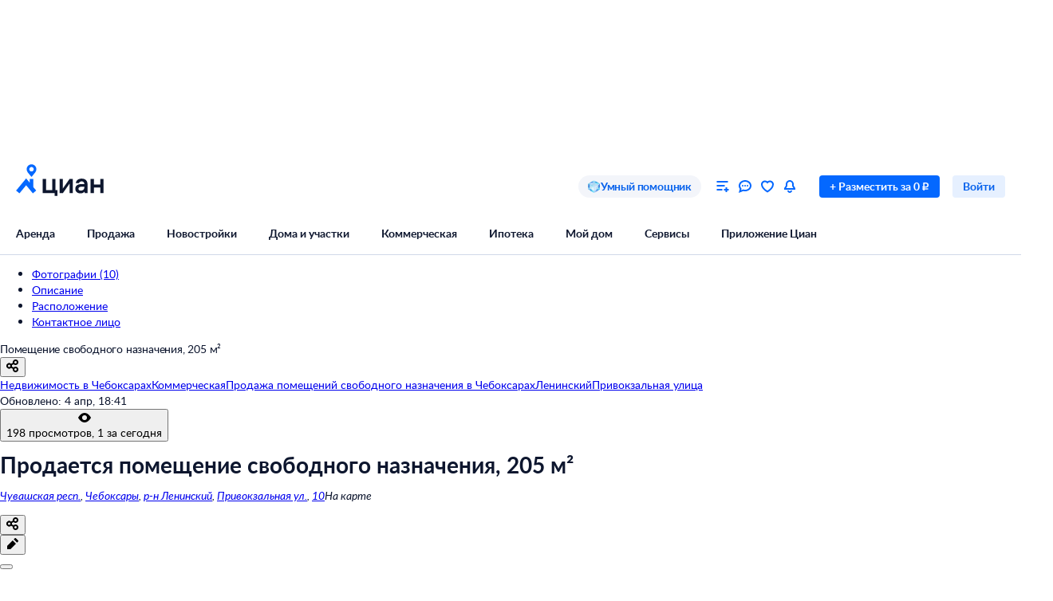

--- FILE ---
content_type: application/javascript
request_url: https://static.cdn-cian.ru/frontend/map-search-frontend/v1-get-infrastructure-microfrontend.56e9846c77d3d908.js
body_size: 255481
content:
(()=>{var e,t,r,n,o,a,i={62413:function(e,t,r){var n={"./fill_dark.module.css":"62023","./fill_error_primary.module.css":"1068","./fill_error_secondary.module.css":"25428","./fill_light.module.css":"6519","./fill_primary.module.css":"97205","./fill_secondary.module.css":"37029","./fill_success_primary.module.css":"11913","./fill_success_secondary.module.css":"74417","./fill_warning_primary.module.css":"28650","./fill_warning_secondary.module.css":"22470","./fill_white_primary.module.css":"63215","./fill_white_secondary.module.css":"80699","./stroke_primary.module.css":"42212","./stroke_secondary.module.css":"21900","./stroke_white_secondary.module.css":"11978"};function o(e){return r(a(e))}function a(e){if(!r.o(n,e)){var t=Error("Cannot find module '"+e+"'");throw t.code="MODULE_NOT_FOUND",t}return n[e]}o.keys=function(){return Object.keys(n)},o.resolve=a,e.exports=o,o.id=62413},65184:function(e,t,r){var n={"./dark.module.css":"97256","./light.module.css":"48482"};function o(e){return r(a(e))}function a(e){if(!r.o(n,e)){var t=Error("Cannot find module '"+e+"'");throw t.code="MODULE_NOT_FOUND",t}return n[e]}o.keys=function(){return Object.keys(n)},o.resolve=a,e.exports=o,o.id=65184},58486:function(e,t,r){var n={"./dark.module.css":"63270","./gray.module.css":"10253","./light.module.css":"31040"};function o(e){return r(a(e))}function a(e){if(!r.o(n,e)){var t=Error("Cannot find module '"+e+"'");throw t.code="MODULE_NOT_FOUND",t}return n[e]}o.keys=function(){return Object.keys(n)},o.resolve=a,e.exports=o,o.id=58486},50186:function(e,t,r){var n={"./black.module.css":"99661","./white.module.css":"81087"};function o(e){return r(a(e))}function a(e){if(!r.o(n,e)){var t=Error("Cannot find module '"+e+"'");throw t.code="MODULE_NOT_FOUND",t}return n[e]}o.keys=function(){return Object.keys(n)},o.resolve=a,e.exports=o,o.id=50186},85037:function(e,t,r){var n={"./M.module.css":"14004","./XS.module.css":"90062"};function o(e){return r(a(e))}function a(e){if(!r.o(n,e)){var t=Error("Cannot find module '"+e+"'");throw t.code="MODULE_NOT_FOUND",t}return n[e]}o.keys=function(){return Object.keys(n)},o.resolve=a,e.exports=o,o.id=85037},63468:function(e,t,r){var n={"./M.module.css":"97669","./S.module.css":"72623"};function o(e){return r(a(e))}function a(e){if(!r.o(n,e)){var t=Error("Cannot find module '"+e+"'");throw t.code="MODULE_NOT_FOUND",t}return n[e]}o.keys=function(){return Object.keys(n)},o.resolve=a,e.exports=o,o.id=63468},62052:function(e,t,r){var n={"./black.module.css":"87879","./blue.module.css":"33154","./gray.module.css":"28341","./white.module.css":"39881"};function o(e){return r(a(e))}function a(e){if(!r.o(n,e)){var t=Error("Cannot find module '"+e+"'");throw t.code="MODULE_NOT_FOUND",t}return n[e]}o.keys=function(){return Object.keys(n)},o.resolve=a,e.exports=o,o.id=62052},91145:function(e){e.exports=function(e,t){this.v=e,this.k=t},e.exports.__esModule=!0,e.exports.default=e.exports},6548:function(e,t,r){var n=r(90867);function o(){var t,r,a="function"==typeof Symbol?Symbol:{},i=a.iterator||"@@iterator",s=a.toStringTag||"@@toStringTag";function l(e,o,a,i){var s=Object.create((o&&o.prototype instanceof u?o:u).prototype);return n(s,"_invoke",function(e,n,o){var a,i,s,l=0,u=o||[],f=!1,d={p:0,n:0,v:t,a:p,f:p.bind(t,4),d:function(e,r){return a=e,i=0,s=t,d.n=r,c}};function p(e,n){for(i=e,s=n,r=0;!f&&l&&!o&&r<u.length;r++){var o,a=u[r],p=d.p,h=a[2];e>3?(o=h===n)&&(s=a[(i=a[4])?5:(i=3,3)],a[4]=a[5]=t):a[0]<=p&&((o=e<2&&p<a[1])?(i=0,d.v=n,d.n=a[1]):p<h&&(o=e<3||a[0]>n||n>h)&&(a[4]=e,a[5]=n,d.n=h,i=0))}if(o||e>1)return c;throw f=!0,n}return function(o,u,h){if(l>1)throw TypeError("Generator is already running");for(f&&1===u&&p(u,h),i=u,s=h;(r=i<2?t:s)||!f;){a||(i?i<3?(i>1&&(d.n=-1),p(i,s)):d.n=s:d.v=s);try{if(l=2,a){if(i||(o="next"),r=a[o]){if(!(r=r.call(a,s)))throw TypeError("iterator result is not an object");if(!r.done)return r;s=r.value,i<2&&(i=0)}else 1===i&&(r=a.return)&&r.call(a),i<2&&(s=TypeError("The iterator does not provide a '"+o+"' method"),i=1);a=t}else if((r=(f=d.n<0)?s:e.call(n,d))!==c)break}catch(e){a=t,i=1,s=e}finally{l=1}}return{value:r,done:f}}}(e,a,i),!0),s}var c={};function u(){}function f(){}function d(){}r=Object.getPrototypeOf;var p=d.prototype=u.prototype=Object.create([][i]?r(r([][i]())):(n(r={},i,function(){return this}),r));function h(e){return Object.setPrototypeOf?Object.setPrototypeOf(e,d):(e.__proto__=d,n(e,s,"GeneratorFunction")),e.prototype=Object.create(p),e}return f.prototype=d,n(p,"constructor",d),n(d,"constructor",f),f.displayName="GeneratorFunction",n(d,s,"GeneratorFunction"),n(p),n(p,s,"Generator"),n(p,i,function(){return this}),n(p,"toString",function(){return"[object Generator]"}),(e.exports=o=function(){return{w:l,m:h}},e.exports.__esModule=!0,e.exports.default=e.exports)()}e.exports=o,e.exports.__esModule=!0,e.exports.default=e.exports},97282:function(e,t,r){var n=r(54066);e.exports=function(e,t,r,o,a){var i=n(e,t,r,o,a);return i.next().then(function(e){return e.done?e.value:i.next()})},e.exports.__esModule=!0,e.exports.default=e.exports},54066:function(e,t,r){var n=r(6548),o=r(74056);e.exports=function(e,t,r,a,i){return new o(n().w(e,t,r,a),i||Promise)},e.exports.__esModule=!0,e.exports.default=e.exports},74056:function(e,t,r){var n=r(91145),o=r(90867);e.exports=function e(t,r){var a;this.next||(o(e.prototype),o(e.prototype,"function"==typeof Symbol&&Symbol.asyncIterator||"@asyncIterator",function(){return this})),o(this,"_invoke",function(e,o,i){function s(){return new r(function(o,a){!function e(o,a,i,s){try{var l=t[o](a),c=l.value;return c instanceof n?r.resolve(c.v).then(function(t){e("next",t,i,s)},function(t){e("throw",t,i,s)}):r.resolve(c).then(function(e){l.value=e,i(l)},function(t){return e("throw",t,i,s)})}catch(e){s(e)}}(e,i,o,a)})}return a=a?a.then(s,s):s()},!0)},e.exports.__esModule=!0,e.exports.default=e.exports},90867:function(e){function t(r,n,o,a){var i=Object.defineProperty;try{i({},"",{})}catch(e){i=0}e.exports=t=function(e,r,n,o){function a(r,n){t(e,r,function(e){return this._invoke(r,n,e)})}r?i?i(e,r,{value:n,enumerable:!o,configurable:!o,writable:!o}):e[r]=n:(a("next",0),a("throw",1),a("return",2))},e.exports.__esModule=!0,e.exports.default=e.exports,t(r,n,o,a)}e.exports=t,e.exports.__esModule=!0,e.exports.default=e.exports},8028:function(e){e.exports=function(e){var t=Object(e),r=[];for(var n in t)r.unshift(n);return function e(){for(;r.length;)if((n=r.pop())in t)return e.value=n,e.done=!1,e;return e.done=!0,e}},e.exports.__esModule=!0,e.exports.default=e.exports},11010:function(e,t,r){var n=r(91145),o=r(6548),a=r(97282),i=r(54066),s=r(74056),l=r(8028),c=r(63070);function u(){"use strict";var t=o(),r=t.m(u),f=(Object.getPrototypeOf?Object.getPrototypeOf(r):r.__proto__).constructor;function d(e){var t="function"==typeof e&&e.constructor;return!!t&&(t===f||"GeneratorFunction"===(t.displayName||t.name))}var p={throw:1,return:2,break:3,continue:3};function h(e){var t,r;return function(n){t||(t={stop:function(){return r(n.a,2)},catch:function(){return n.v},abrupt:function(e,t){return r(n.a,p[e],t)},delegateYield:function(e,o,a){return t.resultName=o,r(n.d,c(e),a)},finish:function(e){return r(n.f,e)}},r=function(e,r,o){n.p=t.prev,n.n=t.next;try{return e(r,o)}finally{t.next=n.n}}),t.resultName&&(t[t.resultName]=n.v,t.resultName=void 0),t.sent=n.v,t.next=n.n;try{return e.call(this,t)}finally{n.p=t.prev,n.n=t.next}}}return(e.exports=u=function(){return{wrap:function(e,r,n,o){return t.w(h(e),r,n,o&&o.reverse())},isGeneratorFunction:d,mark:t.m,awrap:function(e,t){return new n(e,t)},AsyncIterator:s,async:function(e,t,r,n,o){return(d(t)?i:a)(h(e),t,r,n,o)},keys:l,values:c}},e.exports.__esModule=!0,e.exports.default=e.exports)()}e.exports=u,e.exports.__esModule=!0,e.exports.default=e.exports},63070:function(e,t,r){var n=r(42785).default;e.exports=function(e){if(null!=e){var t=e["function"==typeof Symbol&&Symbol.iterator||"@@iterator"],r=0;if(t)return t.call(e);if("function"==typeof e.next)return e;if(!isNaN(e.length))return{next:function(){return e&&r>=e.length&&(e=void 0),{value:e&&e[r++],done:!e}}}}throw TypeError(n(e)+" is not iterable")},e.exports.__esModule=!0,e.exports.default=e.exports},42785:function(e){function t(r){return e.exports=t="function"==typeof Symbol&&"symbol"==typeof Symbol.iterator?function(e){return typeof e}:function(e){return e&&"function"==typeof Symbol&&e.constructor===Symbol&&e!==Symbol.prototype?"symbol":typeof e},e.exports.__esModule=!0,e.exports.default=e.exports,t(r)}e.exports=t,e.exports.__esModule=!0,e.exports.default=e.exports},74433:function(e,t,r){var n=r(11010)();e.exports=n;try{regeneratorRuntime=n}catch(e){"object"==typeof globalThis?globalThis.regeneratorRuntime=n:Function("r","regeneratorRuntime = r")(n)}},41995:function(e,t,r){"use strict";r.d(t,{T9:()=>y,PX:()=>b,R5:()=>g});var n,o,a=r(75678);let i="unknown";(n=o||(o={})).Local="local",n.Dev="dev",n.Beta="beta",n.Prod="prod",n.Stage="stage";var s=r(56526),l=r(41388),c=r(59134),u=r(84461);let f="core.env.browser";(0,u.n)(f);let d=(0,s.NV)(),p=(0,s.NV)(),h=new Set,m=(0,s.NV)();function y(){if(m.isSome())return(0,a.Ok)(m.Some);let e=function(){var e;let t=document.currentScript?document.currentScript:null!=(e=Array.from(document.scripts).find(e=>"file:///srv/node_modules/@cian/core/env/browser/env.mjs"===e.src))?e:null;if(!t)return(0,a._)(new l.j1({message:"Отсутствует ссылка на текущий скрипт",domain:f+".getAppEnvInitParams"}));let r=function(e){if("string"==typeof e){if(e.startsWith("//")){let t=window.location.protocol;return new URL("".concat(t).concat(e))}return new URL(e)}}(t.getAttribute("src")||t.dataset.src),n=(function(e,t){if(!t)return(0,s.NV)();let r=e.dataset.globalObjectKey,n=r?window[r]:window._cianAppEnv;if(!n)return(0,s.NV)();let o=n[t.pathname];return o&&o.application?(0,s.p2)(Object.fromEntries((0,c.n)((0,c.tu)(o),e=>{let[t,r]=e;return[t,decodeURIComponent(r)]}))):(0,s.NV)()})(t,r).orElse(()=>(function(e){let t=e.dataset.application;if(!t&&!(t=e.dataset.projectname))return(0,s.NV)();let r=e.dataset.version,n=e.dataset.mcsrunenv,o=e.dataset.versioncommit;return(0,s.p2)({application:t,version:r,mcsRunEnv:n,versionCommit:o})})(t)).orElse(()=>(function(e,t){if(!t)return(0,s.NV)();let r=t.searchParams.get("application");if(!r&&!(r=t.searchParams.get("projectName")))return(0,s.NV)();let n=t.searchParams.get("version")||void 0,o=t.searchParams.get("mcsRunEnv")||void 0,a=t.searchParams.get("versionCommit")||void 0;return(0,s.p2)({application:r,version:n,mcsRunEnv:o,versionCommit:a})})(0,r));if(n.isNone())return(0,a._)(new l.D3({message:"Не удалось получить данные для инициализации AppEnv",domain:f+".getAppEnvInitParams"}));let o=n.Some;return o.extraDataParameters=new Map((0,c.tu)(t.dataset)),r&&(o.extraUrlParameters=new Map(r.searchParams),o.currentSrcUrl=r.toString()),(0,a.Ok)(o)}();return e.isErr()?e:(0,a.Ok)(function(e){if(m.isSome())return m.Some;let{application:t,version:r,mcsRunEnv:n,versionCommit:a,extraDataParameters:l=new Map,extraUrlParameters:c=new Map,currentSrcUrl:u}=e,f=r||i,p=n||"unknown",h=p&&("DEV"!==p&&"local"!==p||f!==i)?"prod"===p.toLowerCase()?o.Prod:o.Dev:o.Local,{availWidth:y,availHeight:b,width:g,height:x}=globalThis.screen;return m=(0,s.p2)({application:t,availableScreenSize:"".concat(y,"/").concat(b),href:globalThis.location.href,mcsRunEnv:p,mcsRunEnvType:h,screenSize:"".concat(g,"/").concat(x),version:f,extraDataParameters:l,extraUrlParameters:c,currentSrcUrl:u,versionCommit:a}),d.isSome()&&d.Some(),m.Some}(e.Ok))}function b(){return m.isNone()?(0,a._)(new l.j1({message:"AppEnv не инициализирован! Необходимо вызвать метод initAppEnv()",domain:f+".getAppEnv"})):(0,a.Ok)(m.Some)}function g(e){let t;m.isSome()||(p.isNone()?(t=new EventTarget,p=(0,s.p2)(t),d=(0,s.p2)(()=>{t.dispatchEvent(new Event("init")),function(){if(d.isSome()){if(p.isSome())for(let e of h)p.Some.removeEventListener("init",e);h.clear(),p=(0,s.NV)(),d=(0,s.NV)()}}()})):t=p.Some,t.addEventListener("init",e),h.add(e))}},41388:function(e,t,r){"use strict";r.d(t,{Bk:()=>d,D3:()=>l,LV:()=>g,MU:()=>h,Ug:()=>w,j1:()=>i,lc:()=>j,m_:()=>u,yI:()=>y});var n=r(37530),o=r(86016);let a="ConfigurationError";class i extends o.g{static is(e){return o.g.is(e)&&e.type===a}static isLike(e){return o.g.isLike(e)&&Object.getPrototypeOf(e).constructor.name===a}constructor({message:e,domain:t,details:r}){super({type:a,message:e,domain:t,details:r}),(0,n._)(this,"type",a),Object.setPrototypeOf(this,i.prototype),Error.captureStackTrace?Error.captureStackTrace(this,i):this.stack=Error().stack}}let s="InitializationError";class l extends o.g{static is(e){return o.g.is(e)&&e.type===s}static isLike(e){return o.g.isLike(e)&&Object.getPrototypeOf(e).constructor.name===s}constructor({message:e,domain:t,details:r}){super({type:s,message:e,domain:t,details:r}),(0,n._)(this,"type",s),Object.setPrototypeOf(this,l.prototype),Error.captureStackTrace?Error.captureStackTrace(this,l):this.stack=Error().stack}}let c="NotFoundError";class u extends o.g{static is(e){return o.g.is(e)&&e.type===c}static isLike(e){return o.g.isLike(e)&&Object.getPrototypeOf(e).constructor.name===c}constructor({message:e,domain:t,details:r}){super({type:c,message:e,domain:t,details:r}),(0,n._)(this,"type",c),Object.setPrototypeOf(this,u.prototype),Error.captureStackTrace?Error.captureStackTrace(this,u):this.stack=Error().stack}}let f="UnknownError";class d extends o.g{static is(e){return o.g.is(e)&&e.type===f}static isLike(e){return o.g.isLike(e)&&Object.getPrototypeOf(e).constructor.name===f}constructor({message:e,domain:t,details:r}){super({type:f,message:e,domain:t,details:r}),(0,n._)(this,"type",f),Object.setPrototypeOf(this,d.prototype),Error.captureStackTrace?Error.captureStackTrace(this,d):this.stack=Error().stack}}let p="TimeoutError";class h extends o.g{static is(e){return o.g.is(e)&&e.type===p}static isLike(e){return o.g.isLike(e)&&Object.getPrototypeOf(e).constructor.name===p}constructor({message:e,domain:t,details:r}){super({type:p,message:e,domain:t,details:r}),(0,n._)(this,"type",p),Object.setPrototypeOf(this,h.prototype),Error.captureStackTrace?Error.captureStackTrace(this,h):this.stack=Error().stack}}let m="ValidationError";class y extends o.g{static is(e){return o.g.is(e)&&e.type===m}static isLike(e){return o.g.isLike(e)&&Object.getPrototypeOf(e).constructor.name===m}constructor({message:e,domain:t,details:r}){super({type:m,message:e,domain:t,details:r}),(0,n._)(this,"type",m),Object.setPrototypeOf(this,y.prototype),Error.captureStackTrace?Error.captureStackTrace(this,y):this.stack=Error().stack}}let b="SerializeError";class g extends o.g{static is(e){return o.g.is(e)&&e.type===b}static isLike(e){return o.g.isLike(e)&&Object.getPrototypeOf(e).constructor.name===b}constructor({message:e,domain:t,details:r}){super({type:b,message:e,domain:t,details:r}),(0,n._)(this,"type",b),Object.setPrototypeOf(this,g.prototype),Error.captureStackTrace?Error.captureStackTrace(this,g):this.stack=Error().stack}}let x="DeserializeError";class w extends o.g{static is(e){return o.g.is(e)&&e.type===x}static isLike(e){return o.g.isLike(e)&&Object.getPrototypeOf(e).constructor.name===x}constructor({message:e,domain:t,details:r}){super({type:x,message:e,domain:t,details:r}),(0,n._)(this,"type",x),Object.setPrototypeOf(this,w.prototype),Error.captureStackTrace?Error.captureStackTrace(this,w):this.stack=Error().stack}}let _="AbortError";class j extends o.g{static is(e){return o.g.is(e)&&e.type===_}static isLike(e){return o.g.isLike(e)&&Object.getPrototypeOf(e).constructor.name===_}constructor({message:e,domain:t,details:r}){super({type:_,message:e,domain:t,details:r}),(0,n._)(this,"type",_),Object.setPrototypeOf(this,j.prototype),Error.captureStackTrace?Error.captureStackTrace(this,j):this.stack=Error().stack}}let k="LoginError";class O extends o.g{static is(e){return o.g.is(e)&&e.type===k}static isLike(e){return o.g.isLike(e)&&Object.getPrototypeOf(e).constructor.name===k}constructor({message:e,domain:t,details:r}){super({type:k,message:e,domain:t,details:r}),(0,n._)(this,"type",k),Object.setPrototypeOf(this,O.prototype),Error.captureStackTrace?Error.captureStackTrace(this,O):this.stack=Error().stack}}},86016:function(e,t,r){"use strict";r.d(t,{g:()=>l});var n=r(37530),o=r(60980);let a="CN_GEN_ERR",i=o.q5,s=o.OO;class l extends Error{static is(e){return"object"==typeof e&&null!==e&&e.__mark===a}static isLike(e){return!!this.is(e)||"object"==typeof e&&null!==e&&e instanceof Error&&"type"in e&&"domain"in e}static isType(e,t){return l.is(e)&&e.type===t}static tryFromStructuredClone(e){if(this.is(e))return this.fromStructuredClone(e)}static fromStructuredClone(e){e.type;{let t,{type:r,domain:n,details:a,message:i,stack:s,__mark:c,name:u,cause:f,...d}=e;o.iL.is(a)&&(t=l.tryFromStructuredClone(a));let p=new l({type:r,message:i,details:t,domain:n});return p.stack=s,Object.assign(p,d),p}}static restore(){return{[o.OO]:a,from:this.fromStructuredClone}}get details(){return super.cause||this._details}printDetails(){return JSON.stringify(this.details,null,2)}toStructuredClone(){let e;return this.details&&(e=l.is(this.details)?this.details.toStructuredClone():this.details),[this[o.OO],{__mark:a,type:this.type,domain:this.domain,message:this.message,details:e,stack:this.stack,name:this.name}]}toJSON(){return{type:this.type,domain:this.domain,message:this.message,details:this.details}}constructor({message:e,type:t,domain:r,details:o}){super(e,{cause:o}),(0,n._)(this,"_details",{}),(0,n._)(this,i,1),(0,n._)(this,s,a),(0,n._)(this,"type",void 0),(0,n._)(this,"domain",void 0),(0,n._)(this,"__mark",a),Object.setPrototypeOf(this,l.prototype),this.type=t,this.domain=r,this.name=t,o&&!super.cause&&(this._details=o),Error.captureStackTrace?Error.captureStackTrace(this,l):this.stack=Error().stack}}},62767:function(e,t,r){"use strict";r.d(t,{Iu:()=>c,RV:()=>s,s6:()=>f});var n=r(37530),o=r(41388),a=r(86016);let i="BadStatusCodeError";class s extends a.g{static is(e){return a.g.is(e)&&e.type===i}static isLike(e){return a.g.isLike(e)&&(Object.getPrototypeOf(e).constructor.name===i||Object.getPrototypeOf(e).constructor.name===s.name)}static formatMessage(e,t){return"HTTP api ".concat(e," answers with not allowed status code: ").concat(t)}toStructuredClone(){let e=super.toStructuredClone();return e[1].statusCode=this.statusCode,e}constructor(e){const{domain:t,statusCode:r,url:o,details:a,message:l}=e;super({type:i,domain:t,message:l||(o?s.formatMessage(o,r):"HTTP api answers with not allowed status code: ".concat(r)),details:a}),(0,n._)(this,"type",i),(0,n._)(this,"statusCode",void 0),"string"==typeof e?this.statusCode=r:this.statusCode=e.statusCode,Object.setPrototypeOf(this,s.prototype),Error.captureStackTrace?Error.captureStackTrace(this,s):this.stack=Error().stack}}let l="HttpTimeoutError";class c extends a.g{static is(e){return a.g.is(e)&&(e.type===l||o.MU.is(e)&&c.isLike(e))}static isLike(e){return a.g.isLike(e)&&Object.getPrototypeOf(e).constructor.name===l}static formatMessage(e,t){return"HTTP api ".concat(e," not connected in ").concat(t," ms")}constructor(e){const{timeout:t,url:r,message:o,domain:a,details:i}=e;super({type:l,domain:a,message:o||(r?c.formatMessage(r,t):"HTTP api not connected in ".concat(t," ms")),details:i}),(0,n._)(this,"type",l),(0,n._)(this,"timeout",void 0),this.timeout=t,Object.setPrototypeOf(this,c.prototype),Error.captureStackTrace?Error.captureStackTrace(this,c):this.stack=Error().stack}}let u="HttpBodyParseError";class f extends a.g{static is(e){return a.g.is(e)&&e.type===u}static isLike(e){return a.g.isLike(e)&&Object.getPrototypeOf(e).constructor.name===u}static formatMessage(e,t,r){return"Не удалось разобрать тело ответа ".concat(r," ").concat(e,", код ответа: ").concat(t)}constructor(e){const{statusCode:t,responseType:r,url:o,message:a,domain:i,details:s}=e;super({type:u,domain:i,message:a||(o?f.formatMessage(o,t,r):"Не удалось разобрать тело ответа ".concat(r,", код ответа: ").concat(t)),details:s}),(0,n._)(this,"type",u),Object.setPrototypeOf(this,f.prototype),Error.captureStackTrace?Error.captureStackTrace(this,f):this.stack=Error().stack}}let d="CancelError";class p extends a.g{static is(e){return a.g.is(e)&&e.type===d}static isLike(e){return a.g.isLike(e)&&Object.getPrototypeOf(e).constructor.name===p.name}constructor(e,t){super({type:d,domain:t,message:e}),(0,n._)(this,"type",d),Object.setPrototypeOf(this,p.prototype),Error.captureStackTrace?Error.captureStackTrace(this,p):this.stack=Error().stack}}},68901:function(e,t,r){"use strict";r.d(t,{u:()=>h});var n=r(37530),o=r(86016),a=r(41388),i=r(62767),s=r(75678),l=r(98907),c=r(39852),u=r(49620),f=r(30322);let d="".concat(c.u,".fetch-request");async function p(e){let{url:t,method:r,headers:n,withCredentials:p,body:h,responseContentType:m,timeout:y=c.$,requestServerName:b,signal:g,keepalive:x}=e,w=new AbortController,_=g?(AbortSignal.any||l.N)([g,w.signal]):w.signal,j={method:r,headers:Array.from(n||[]),credentials:p?"include":"same-origin",signal:_,keepalive:x};"POST"===r&&(j.body=h);let k=setTimeout(()=>{setTimeout(()=>w.abort(new i.Iu({timeout:y,url:(0,f.n)(t).toString(),domain:"".concat(d,".timeout.").concat(b)})),1)},y),O=new Request(t,j);try{let e=await fetch(O),t=new u.c(e,{requestServerName:b,timeout:y,responseContentType:m}),r=await t.compileBody();if(r.isErr())return r;return(0,s.Ok)(t)}catch(e){if(o.g.isLike(e))return(0,s._)(e);if(e instanceof DOMException&&"AbortError"===e.name)return(0,s._)(new a.lc({message:e.message,domain:"".concat(d,".abort.").concat(b),details:e}));return(0,s._)(new a.Bk({message:"Unknown Fetch request exception ".concat((0,f.n)(t).toString()),domain:"".concat(d,".unknown-error.").concat(b),details:e}))}finally{clearTimeout(k)}}class h{async send(){return p(this.reqConfig)}constructor(e){(0,n._)(this,"reqConfig",void 0),this.reqConfig=e}}},80572:function(e,t,r){"use strict";r.d(t,{K:()=>y});var n=r(37530),o=r(86016),a=r(41388),i=r(62767),s=r(75678),l=r(59134),c=r(56526),u=r(49620),f=r(30322),d=r(39852),p=r(14590),h=r(98907);let m=d.u+".xhr";class y{async send(){let{resolve:e,promise:t}=(0,p.Y)(),{url:r,withCredentials:n,method:y,headers:b,body:g,responseContentType:x,timeout:w=d.$,requestServerName:_,signal:j}=this.reqConfig,k=j?(AbortSignal.any||h.N)([j,this.timeoutAC.signal]):this.timeoutAC.signal;if(k.aborted)return(0,s._)(k.reason);try{var O;let o=new XMLHttpRequest;if(k.addEventListener("abort",()=>{o.readyState!==o.DONE&&o.abort()}),o.addEventListener("abort",t=>{k.aborted?e((0,s._)(k.reason)):e((0,s._)(new a.lc({message:"Request was aborted by unknown reason ".concat((0,f.n)(r)),domain:m+".request-abort.".concat(_),details:{lengthComputable:t.lengthComputable,loaded:t.loaded,total:t.total}})))}),o.addEventListener("error",t=>{e((0,s._)(new a.Bk({message:"Microservice ".concat(_," api ").concat((0,f.n)(r)," request error"),domain:m+".request-error.".concat(_),details:{readyState:o.readyState,status:o.status,statusText:o.statusText,lengthComputable:t.lengthComputable,loaded:t.loaded,total:t.total}})))}),o.addEventListener("timeout",t=>{e((0,s._)(new i.Iu({timeout:w,url:(0,f.n)(r).toString(),domain:m+".request-timeout.".concat(_),details:{readyState:o.readyState,lengthComputable:t.lengthComputable,loaded:t.loaded,total:t.total}})))}),o.addEventListener("load",()=>e(s.Ok.Empty)),o.open(y,r,!0),b)for(let[e,t=""]of b)o.setRequestHeader(e,t);o.timeout=w,o.withCredentials=!!n,o.responseType="arraybuffer",o.send(g);let d=await t;if(d.isErr())return d;let p=null===o.response?null:(O=o.response).byteLength>0?O:null,h=Array.from((0,l.TJ)(o.getAllResponseHeaders().split("\r\n"),e=>{if(""===e)return(0,c.NV)();{let[t,r]=e.split(": ");return(0,c.p2)([t,r])}})),j=new Response(p,{status:o.status,statusText:o.statusText,headers:h}),S=new u.c(j,{requestServerName:_,timeout:w,responseContentType:x,url:r}),P=await S.compileBody();if(P.isErr())return P;return(0,s.Ok)(S)}catch(e){if(o.g.isLike(e))return(0,s._)(e);return(0,s._)(new a.Bk({message:"Unknown XHR request exception ".concat((0,f.n)(r).toString()),domain:m+".unknown-error.".concat(_),details:e}))}}constructor(e){(0,n._)(this,"reqConfig",void 0),(0,n._)(this,"timeoutAC",new AbortController),this.reqConfig=e}}},49620:function(e,t,r){"use strict";r.d(t,{c:()=>p});var n=r(37530),o=r(16207),a=r(45822),i=r(75678),s=r(86016),l=r(62767),c=r(39852),u=r(30322),f=r(56526);let d=c.u+".response";class p{get body(){return this.parsedBody.okOrElse(()=>h({message:"Тело ответа отсутствует или он не было распарсено",statusCode:this.statusCode,requestServerName:this.requestServerName,responseContentType:this.responseContentType,url:this.url})).unwrap()}async compileBody(){try{switch(this.responseContentType){case a.yT.Json:if(null===this.response.body)return(0,i._)(h({statusCode:this.statusCode,message:"В ответе вернулось пустое тело ответа",responseContentType:this.responseContentType,requestServerName:this.requestServerName,url:this.url}));this.parsedBody=(0,f.p2)(await this.response.json());break;case a.yT.Blob:this.parsedBody=(0,f.p2)(await this.response.blob());break;case a.yT.ArrayBuffer:this.parsedBody=(0,f.p2)(await this.response.arrayBuffer());break;case a.yT.Bytes:return(0,i._)(h({statusCode:this.statusCode,responseContentType:this.responseContentType,url:this.url,message:"Тип данных ".concat(this.responseContentType," не поддерживается"),requestServerName:this.requestServerName}));case a.yT.Text:this.parsedBody=(0,f.p2)(await this.response.text());break;default:this.parsedBody=(0,f.p2)(void 0)}return i.Ok.Empty}catch(e){if(s.g.isLike(e))return(0,i._)(e);return(0,i._)(h({error:e,responseContentType:this.responseContentType,requestServerName:this.requestServerName,statusCode:this.statusCode,url:this.url}))}}constructor(e,t){(0,n._)(this,"statusCode",void 0),(0,n._)(this,"headers",void 0),(0,n._)(this,"requestServerName",void 0),(0,n._)(this,"url",void 0),(0,n._)(this,"parsedBody",(0,f.NV)()),(0,n._)(this,"responseContentType",void 0),(0,n._)(this,"response",void 0);const{requestServerName:r,responseContentType:a,url:i}=t;this.headers=new o.t(e.headers),this.response=e,this.statusCode=e.status,this.responseContentType="function"==typeof a?a(this.headers,this.statusCode):a,this.requestServerName=r,this.url=new URL(i||e.url)}}function h(e){let{error:t,responseContentType:r,requestServerName:n,statusCode:o,url:a,message:i}=e;return new l.s6({domain:d+".compile-body.".concat(n),statusCode:o,url:(0,u.n)(a).toString(),responseType:r||"empty",details:t,message:i||"Не удалось распарсить тело ответа"})}},10501:function(e,t,r){"use strict";r.d(t,{G:()=>y});var n=r(86016),o=r(41388),a=r(75678),i=r(16207),s=r(45822),l=r(68901),c=r(80572),u=r(30322),f=r(39852),d=r(80478),p=r(41995),h=r(84461);let m=function(e){let t=arguments.length>1&&void 0!==arguments[1]?arguments[1]:{},{waitForContext:a=!0}=t,i=(0,h.n)(e,t);return Promise.resolve().then(r.bind(r,91940)).then(r=>{let{makeContextTransport:n}=r,o=(0,p.PX)();o.isErr()&&(i.debug(o.Err),a&&(0,p.R5)(()=>{i.setTransport(n((0,p.PX)().unwrap(),e,t))}))}).catch(e=>{i.error(n.g.isLike(e)?e:new o.Bk({message:"Ошибка при загрузке модуля core/logger",domain:"core.logger.lazy-context-logger",details:e}))}),i}(f.u);async function y(e){let t,r=arguments.length>1&&void 0!==arguments[1]?arguments[1]:{},{method:p="GET",headers:h,requestServerName:y,responseContentType:b,timeout:g,signal:x,body:w,transport:_,requestContentType:j,logger:k=m}=r,O=y||e.hostname;if(k.debugEnabled&&k.debug("[".concat(f.u,"] call sendHttpRequest(url=").concat(e.toString(),")")),t=h&&(0,i.j)(h)?h:new i.t(h),j&&w&&!t.get("content-type"))if(j===s.rO.Blob)t.set("content-type",w.type);else{let e=(0,s.oI)(j);t.set("content-type",e)}let S=_===d.w.Fetch?new l.u({url:e,body:w,method:p,headers:t,requestServerName:O,responseContentType:b,timeout:g,signal:x}):new c.K({url:e,body:w,method:p,headers:t,requestServerName:O,responseContentType:b,timeout:g,signal:x});if(null==x?void 0:x.aborted)return n.g.is(x.reason)?(0,a._)(x.reason):(0,a._)(new o.Bk({message:"Неизвестная причина отклонения запроса (не является GenericError) ".concat((0,u.n)(e)),domain:f.u+"request.abort",details:x.reason}));let P=await S.send();return P.isErr(),P}},39852:function(e,t,r){"use strict";r.d(t,{$:()=>o,u:()=>n});let n="core.http",o=1e4},80478:function(e,t,r){"use strict";var n,o;r.d(t,{w:()=>n}),(o=n||(n={})).XHR="xhr",o.Fetch="fetch"},30322:function(e,t,r){"use strict";function n(e){return new URL(e.pathname,e.origin)}r.d(t,{n:()=>n})},16207:function(e,t,r){"use strict";function n(e,t,r){if(!t.has(e))throw TypeError("attempted to "+r+" private field on non-instance");return t.get(e)}function o(e,t){var r=n(e,t,"get");return r.get?r.get.call(e):r.value}function a(e,t){var r=n(e,t,"update");if(r.set){if(!r.get)throw TypeError("attempted to read set only private field");return"__destrWrapper"in r||(r.__destrWrapper={set value(v){r.set.call(e,v)},get value(){return r.get.call(e)}}),r.__destrWrapper}if(!r.writable)throw TypeError("attempted to set read only private field");return r}r.d(t,{t:()=>u,j:()=>f});var i=r(37530),s=r(59134),l=r(56526),c=new WeakMap;class u extends Headers{get size(){return o(this,c)}get isEmpty(){return 0===o(this,c)}getHeader(e){let t=this.get(e);return null!==t?(0,l.p2)(t):(0,l.NV)()}setHeaders(e){for(let[t,r]of(0,s.tu)(e))Array.isArray(r)?r.forEach(e=>this.append(t,e)):this.set(t,void 0===r?"":r)}toIncomingHeaders(){let e={};for(let[t,r]of this.entries())e[t]?Array.isArray(e[t])?e[t].push(r):e[t]=[e[t],r]:e[t]=r;return e}toArray(){return Array.from(this.entries())}constructor(e){super(),function(e,t,r){if(t.has(e))throw TypeError("Cannot initialize the same private elements twice on an object");t.set(e,r)}(this,c,{writable:!0,value:0}),(0,i._)(this,"set",(e,t)=>{!this.has(e)&&a(this,c).value++,super.set(e,t)}),(0,i._)(this,"append",(e,t)=>{!this.has(e)&&a(this,c).value++,super.append(e,t)}),(0,i._)(this,"delete",e=>{this.has(e)&&a(this,c).value--,super.delete(e)}),e&&this.setHeaders(e)}}function f(e){return!Array.isArray(e)&&"object"==typeof e&&"function"==typeof e.getHeader&&"function"==typeof e.setHeaders}},45822:function(e,t,r){"use strict";r.d(t,{TH:()=>u,oI:()=>s,rO:()=>a,yT:()=>o});var n=r(56526);let o={Json:"json",Text:"text",Blob:"blob",ArrayBuffer:"arrayBuffer",Bytes:"bytes"},a={...o,FormData:"formData"},i={[o.Json]:"application/json",[o.Text]:"text/plain",[o.ArrayBuffer]:"application/octet-stream",[o.Bytes]:"application/octet-stream",[a.FormData]:"multipart/form-data"};function s(e){let t=arguments.length>1&&void 0!==arguments[1]?arguments[1]:{},r=i[e];return t.charset&&(r+="; charset=".concat(t.charset)),t.boundary&&(r+="; boundary=".concat(t.boundary)),r}let l=/[/+]json($|[^-\w])/i,c=/^text\//i;function u(e){return l.test(e)?(0,n.p2)(o.Json):e.startsWith(i[o.ArrayBuffer])||e.startsWith(i[o.Bytes])?(0,n.p2)(o.ArrayBuffer):c.test(e)?(0,n.p2)(o.Text):(0,n.NV)()}},59134:function(e,t,r){"use strict";r.d(t,{Hg:()=>c,J:()=>o,TJ:()=>s,_k:()=>f,_l:()=>d,n:()=>i,tu:()=>p,wE:()=>l,zF:()=>u});var n,o,a=r(56526);function*i(e,t){for(let r of e)yield t(r)}function*s(e,t){for(let r of e){let e=t(r);e.isSome()&&(yield e.Some)}}function*l(e,t){for(let r of e)yield*t(r)}function*c(e){for(let t of e)yield*t}function u(e,t,r){let n=r,o=3==arguments.length,i=0;for(let r of e){if(i++,!o){n=r,o=!0;continue}n=t(n,r)}return 0===i?(0,a.NV)():(0,a.p2)(n)}(n=o||(o={}))[n.Less=-1]="Less",n[n.Equal=0]="Equal",n[n.Greater=1]="Greater";let f={numberToOrd(e,t){let r=e-t;return r<0?o.Less:r>0?o.Greater:o.Equal}};function d(e,t){let r=arguments.length>2&&void 0!==arguments[2]&&arguments[2];return u(e,(e,n)=>(function(e,t,r,n){switch(r(e,t)){case o.Greater:return e;case o.Less:return t;case o.Equal:return n?e:t}})(e,n,t,r))}function p(e){return null!==e&&"object"==typeof e&&Symbol.iterator in e?e:function*(e){let t=arguments.length>1&&void 0!==arguments[1]?arguments[1]:{},{functionsAsValue:r=!1,undefinedAsValue:n=!1}=t;for(let t in e){if(!Object.prototype.hasOwnProperty.call(e,t))continue;let o=e[t];("function"!=typeof o||r)&&(void 0!==o||n)&&(yield[t,o])}}(e)}},84461:function(e,t,r){"use strict";r.d(t,{n:()=>l});let n={format:e=>JSON.stringify(e)};var o=r(11598),a=r(37530);class i{write(e){console.log(this.formatter.format(e))}constructor(e){(0,a._)(this,"formatter",void 0),this.formatter=e}}var s=r(76029);function l(e,t){let r=(null==t?void 0:t.formatter)||n,a=new s.V({transport:new i(r),name:e});return(null==t?void 0:t.debugEnabled)&&(a.level=o.$.Debug),a}},91940:function(e,t,r){"use strict";r.d(t,{makeContextTransport:()=>m,J:()=>y});var n=r(41995),o=r(75678),a=r(11598),i=r(76029),s=r(84461),l=r(37530);class c{format(e){return JSON.stringify({...{runtime:"browser",application:this.appEnv.application,mcs_run_env:this.appEnv.mcsRunEnv,version:this.appEnv.version,available_screen_size:this.appEnv.availableScreenSize,screen_size:this.appEnv.screenSize},...e})}constructor(e){(0,l._)(this,"appEnv",void 0),this.appEnv=e}}class u{write(e){let t=this.formatter.format(e);switch(e.level){case"fatal":case"error":console.error(t);return;case"warning":console.warn(t);return;case"info":console.info(t);return;case"debug":console.debug(t);return;default:console.log(t)}}constructor(e){(0,l._)(this,"formatter",void 0),this.formatter=e}}var f=r(62767),d=r(10501);let p="core.logger.transport.http";class h{write(e){let t=this.formatter.format(e);(0,d.G)(this.url,{method:"POST",body:JSON.stringify({error:t}),headers:{"Content-Type":"application/json"},logger:this.logger}).then(this.handleResult).catch(this.catchError)}constructor(e,t){(0,l._)(this,"formatter",void 0),(0,l._)(this,"url",void 0),(0,l._)(this,"logger",(0,s.n)(p,{pretty:!1})),(0,l._)(this,"handleResult",e=>{e.isErr()?this.logger.error(e.Err):e.Ok.statusCode>204&&this.logger.error(new f.RV({statusCode:e.Ok.statusCode,domain:p,url:this.url.toString()}))}),(0,l._)(this,"catchError",e=>{this.logger.error(e)}),this.formatter=e,this.url=t}}function m(e,t,r){let n;return n=new c(e),(null==r?void 0:r.url)?new h(n,new URL(r.url)):new u(n)}function y(e){let t=arguments.length>1&&void 0!==arguments[1]?arguments[1]:{},{waitForContext:r=!0}=t;return(function(e,t){let r=(0,n.PX)();if(r.isErr())return r;let s=m(r.Ok,e,t),l=new i.V({transport:s,name:e,filter:null==t?void 0:t.filter,level:null==t?void 0:t.level});return(null==t?void 0:t.debugEnabled)&&(l.level=a.$.Debug),(0,o.Ok)(l)})(e,t).unwrapOrElse(()=>{let o=(0,s.n)(e,t);return r&&(0,n.R5)(()=>{o.setTransport(m((0,n.PX)().unwrap(),e,t))}),o})}},11598:function(e,t,r){"use strict";var n,o;r.d(t,{$:()=>n,g:()=>a}),(o=n||(n={})).Error="error",o.Fatal="fatal",o.Trace="trace",o.Debug="debug",o.Info="info",o.Warning="warning";let a={[n.Trace]:10,[n.Debug]:20,[n.Info]:30,[n.Warning]:40,[n.Error]:50,[n.Fatal]:60}},79773:function(e,t,r){"use strict";r.d(t,{_:()=>d});var n=r(86016),o=r(41388);function a(e){let t=[];for(let[r,n]of Object.entries(e))if(i(n))if(null===n||Array.isArray(n)||"object"!=typeof n){if(Array.isArray(n)){let e=!1;if(n.forEach(t=>{i(t)||(e=!0)}),e)continue}t.push({key:r,value:n})}else t.push(...function(e,t){let r=[];for(let[n,o]of Object.entries(e)){let e="".concat(t,".").concat(n);if(i(o))(null===o||Array.isArray(o)||"object"!=typeof o)&&r.push({key:e,value:o})}return r}(n,r));return t}function i(e){switch(typeof e){case"bigint":case"boolean":case"number":case"object":case"string":case"undefined":return!0;default:return!1}}function s(e){let t,r,o,{level:i,message:s,meta:u={}}=e,f=new Date().toISOString();if(n.g.isLike(s)){let e=function(e,t){let r=e.details;if(!r)return{message:l(e),details:t};let o=c(e);if(!n.g.isLike(r))if(r instanceof Error)return{message:"".concat(o,"\n").concat(l(r)),details:t};else return{message:l(e),details:Object.assign({},r,t)};let a=o,i=t,s=e.stack||"";for(;n.g.isLike(r);)a+="\nCaused by: [".concat(r.domain,"] ").concat(c(r)),s=(s=l(r)).substring(s.indexOf("\n")+1),r=r.details;return a+="\n",r&&(r instanceof Error?s=l(r):i=Object.assign({},r,t)),{message:a+=s,details:i}}(s,u);t=e.message,o=e.details,r=s.domain}else t=s.stack||c(s),r="system-logger.unknown-domain.".concat(s.name),o=u;return{date:f,level:i,message_type:"app",exception_message:s.message,exception:t,exception_type:r,exception_data:a(o)}}function l(e){let t=e.stack||"",r="";return t.startsWith(e.name||e.constructor.name)||(r+="".concat(c(e),"\n")),r+=t}function c(e){return"".concat(e.name||e.constructor.name,": ").concat(e.message)}function u(e){let{level:t,message:r,meta:n={}}=e;return{date:new Date().toISOString(),level:t,message:r,message_type:"app",exception_data:a(n)}}var f=r(11598);function d(e,t,r){if(n.g.isLike(t)||t instanceof Error)switch(e){case f.$.Trace:case f.$.Info:return u({level:e,message:t.message,meta:r});default:return s({level:e,message:t,meta:r})}switch(e){case f.$.Error:case f.$.Fatal:return s({level:e,message:new o.Bk({message:t,domain:"".concat("core.logger",".").concat(e,".unknown-domain")}),meta:r});default:return u({level:e,message:t,meta:r})}}},76029:function(e,t,r){"use strict";r.d(t,{V:()=>i});var n=r(37530),o=r(79773),a=r(11598);class i{setTransport(e){this._transport=e}rawLog(e){a.g[this.level]<=a.g[e.level]&&(!this.filter||this.filter.approve(e))&&this._transport.write(e)}get debugEnabled(){return a.g[this.level]<=a.g[a.$.Debug]}debug(e){a.g[this.level]<=a.g[a.$.Debug]&&(!this.filter||this.filter.approve(e))&&this._transport.write((0,o._)(a.$.Debug,e))}info(e){a.g[this.level]<=a.g[a.$.Info]&&(!this.filter||this.filter.approve(e))&&this._transport.write((0,o._)(a.$.Info,e))}warn(e){a.g[this.level]<=a.g[a.$.Warning]&&(!this.filter||this.filter.approve(e))&&this._transport.write((0,o._)(a.$.Warning,e))}error(e){a.g[this.level]<=a.g[a.$.Error]&&(!this.filter||this.filter.approve(e))&&this._transport.write((0,o._)(a.$.Error,e))}fatal(e){a.g[this.level]<=a.g[a.$.Fatal]&&(!this.filter||this.filter.approve(e))&&this._transport.write((0,o._)(a.$.Fatal,e))}constructor(e){(0,n._)(this,"name",void 0),(0,n._)(this,"level",void 0),(0,n._)(this,"filter",void 0),(0,n._)(this,"_transport",void 0),this._transport=e.transport,this.name=e.name,this.filter=e.filter,this.level=e.level||a.$.Info}}},56526:function(e,t,r){"use strict";r.d(t,{NV:()=>g,c$:()=>x,p2:()=>b});var n=r(37530),o=r(86016),a=r(75678),i=r(60980),s=r(15128);let l="core.option",c="Some",u="None",f=i.OO,d=i.q5;class p{isNone(){return!1}isSomeAnd(e){return e(this.Some)}isSome(){return!0}expect(e,t){return this.Some}unwrap(){return this.Some}unwrapOr(){return this.Some}unwrapOrElse(e){return this.Some}map(e){return b(e(this.Some))}mapOr(e,t){return t(this.Some)}mapOrElse(e,t){return t(this.Some)}okOr(e){return(0,a.Ok)(this.Some)}okOrElse(e){return(0,a.Ok)(this.Some)}andThen(e){return e(this.Some)}or(e){return this}orElse(e){return this}xor(e){return e.isNone()?this:g()}toStructuredClone(){if((0,i.BD)(this.Some)){let[e,t,r]=this.Some.toStructuredClone();return r?[this[i.OO],{Some:[e,t]},r]:[this[i.OO],{Some:[e,t]}]}return[this[i.OO],{Some:this.Some}]}*[Symbol.iterator](){yield this}constructor(e){(0,n._)(this,"@type",c),(0,n._)(this,f,l),(0,n._)(this,d,1),(0,n._)(this,"Some",void 0),this.Some=e}}let h=i.OO,m=i.q5;class y{isSome(){return!1}isSomeAnd(e){return!1}isNone(){return!0}expect(e,t){throw new o.g({type:"OptionExpectPanic",message:e,domain:t||l+".err.expect"})}unwrap(e){throw new o.g({type:"OptionUnwrapPanic",message:"called `Option.unwrap()` on a `None` value",domain:e||l+".err.unwrap"})}unwrapOr(e){return e}unwrapOrElse(e){return e()}map(e){return g()}mapOr(e,t){return e}mapOrElse(e,t){return e()}okOr(e){return(0,a._)(e)}okOrElse(e){return(0,a._)(e())}andThen(e){return g()}or(e){return e}orElse(e){return e()}xor(e){return e.isSome()?e:this}toStructuredClone(){return[this[i.OO],{None:0}]}*[Symbol.iterator](){yield this}constructor(){(0,n._)(this,"@type",u),(0,n._)(this,h,l),(0,n._)(this,m,1),(0,n._)(this,"None",void 0)}}function b(e){return new p(e)}function g(){return new y}let x={*iterate(e){for(let t of e)t.isSome()&&(yield t.Some)},collect:e=>Array.from(x.iterate(e)),is:e=>x.isStruct(e)&&"@type"in e&&(e["@type"]===c||e["@type"]===u),isStruct:e=>"object"==typeof e&&null!==e&&(Object.prototype.hasOwnProperty.call(e,"Some")||Object.prototype.hasOwnProperty.call(e,"None")),isSomeStruct:e=>x.isStruct(e)&&Object.prototype.hasOwnProperty.call(e,"Some"),isNoneStruct:e=>x.isStruct(e)&&Object.prototype.hasOwnProperty.call(e,"None"),fromStruct:e=>x.isSomeStruct(e)?i.iL.isStruct(e.Some)?(0,s.PF)(e.Some).map(e=>b(e)):(0,a.Ok)(b(e.Some)):(0,a.Ok)(g()),restore:()=>({[i.OO]:l,from:e=>x.fromStruct(e).unwrap()}),toPositive:e=>e?b(e):g(),undefinedToOption:e=>void 0===e?g():b(e)}},75678:function(e,t,r){"use strict";r.d(t,{Ok:()=>y,Q:()=>P,_:()=>g});var n=r(37530),o=r(86016),a=r(41388),i=r(60980),s=r(15128),l=r(56526);let c="core.result",u=i.OO,f=i.q5;class d{get _val(){return this.Ok}isOk(){return!0}isOkAnd(e){return e(this.Ok)}isErr(){return!1}isErrAnd(e){return!1}ok(){return(0,l.p2)(this.Ok)}err(){return(0,l.NV)()}expect(e,t){return this.Ok}unwrap(){return this.Ok}unwrapOr(e){return this.Ok}unwrapOrElse(e){return this.Ok}andThen(e){let t=e(this.Ok);if(!O(t))throw new o.g({message:"Из фукнции обратного вызова должно возвращаться значение типа Result",type:"ResultValidationPanic",domain:"peperrors.result.andThen"});return t}orElse(e){return this}map(e){return y(e(this.Ok))}mapOr(e,t){return t(this.Ok)}mapOrElse(e,t){return t(this.Ok)}mapErr(e){return this}*[Symbol.iterator](){yield this}toStructuredClone(){if((0,i.BD)(this.Ok)){let[e,t,r]=this.Ok.toStructuredClone();return r?[this[i.OO],{Ok:[e,t]},r]:[this[i.OO],{Ok:[e,t]}]}return[this[i.OO],{Ok:this.Ok}]}constructor(e){(0,n._)(this,"@type","Ok"),(0,n._)(this,"Ok",void 0),(0,n._)(this,u,c),(0,n._)(this,f,1),this.Ok=e}}let p=i.OO,h=i.q5;class m{get _val(){return this.Err}isOk(){return!1}isOkAnd(e){return!1}isErr(){return!0}isErrAnd(e){return e(this.Err)}ok(){return(0,l.NV)()}err(){return(0,l.p2)(this.Err)}expect(e,t){let r;throw(o.g.is(this.Err)||this.Err instanceof Error)&&(r=this.Err),new o.g({type:"ResultExpectPanic",message:e,domain:t||c+".err.expect",details:r})}unwrap(e){if(o.g.is(this.Err))throw this.Err;throw new o.g({type:"ResultUnwrapError",message:"Unwrap error result",domain:e||c+".err.unwrap",details:this.Err})}unwrapOr(e){return e}unwrapOrElse(e){return e(this.Err)}andThen(e){return this}orElse(e){let t=e(this.Err);if(!O(t))throw new a.yI({message:"Из фукнции обратного вызова должно возвращаться значение типа Result",domain:c+".orElse"});return t}map(e){return this}mapOr(e,t){return e}mapOrElse(e,t){return e(this.Err)}mapErr(e){return g(e(this.Err))}*[Symbol.iterator](){yield this}toStructuredClone(){if((0,i.BD)(this.Err)){let[e,t,r]=this.Err.toStructuredClone();return r?[this[i.OO],{Err:[e,t]},r]:[this[i.OO],{Err:[e,t]}]}return[this[i.OO],{Err:this.Err}]}constructor(e){(0,n._)(this,"@type","Err"),(0,n._)(this,"Err",void 0),(0,n._)(this,p,c),(0,n._)(this,h,1),this.Err=e}}function y(e){return new d(e)}let b=y(void 0);function g(e){return new m(e)}y.Empty=b,y.is=w,y.isStruct=_;let x=g(void 0);function w(e){return!!O(e)&&"Ok"===e["@type"]}function _(e){return S(e)&&Object.prototype.hasOwnProperty.call(e,"Ok")}function j(e){return!!O(e)&&"Err"===e["@type"]}function k(e){return S(e)&&Object.prototype.hasOwnProperty.call(e,"Err")}function O(e){if("object"!=typeof e||null===e)return!1;let{"@type":t}=e;return"Ok"===t||"Err"===t}function S(e){return"object"==typeof e&&null!==e&&(Object.prototype.hasOwnProperty.call(e,"Ok")||Object.prototype.hasOwnProperty.call(e,"Err"))}g.Empty=x,g.is=j,g.isStruct=k;let P={collect(e){let t=[];for(let r of e){if(r.isErr())return r;t.push(r.Ok)}return y(t)},is:e=>O(e),isStruct:e=>S(e),isOk:e=>w(e),isOkStruct:e=>_(e),isErr:e=>j(e),isErrStruct:e=>k(e),fromStruct(e){if(_(e)){if(i.iL.isStruct(e.Ok)){let t=(0,s.PF)(e.Ok);if(!t.isErr())return y(t.Ok)}return y(e.Ok)}if(i.iL.isStruct(e.Err)){let t=(0,s.PF)(e.Err);if(!t.isErr())return y(t.Ok)}return g(e.Err)},tryFromStruct(e){if(S(e))return P.fromStruct(e)},restore:()=>({[i.OO]:c,from:P.fromStruct})}},15128:function(e,t,r){"use strict";r.d(t,{PF:()=>s});var n=r(41388),o=r(75678);let a="core.threads.transfer",i=new Map;function s(e){let t=i.get(e[0]);if(!t)return(0,o._)(new n.m_({message:"Нет подходящего десериализатора для ".concat(e[0]),domain:a+".restore"}));try{return(0,o.Ok)(t.from(e[1]))}catch(t){return(0,o._)(new n.Ug({message:"Восстановление структуры завершилось с ошибкой "+e[0],domain:a+".restore",details:t}))}}},60980:function(e,t,r){"use strict";r.d(t,{BD:()=>s,CU:()=>n,OO:()=>o,Vn:()=>c,Yy:()=>i,iL:()=>l,q5:()=>a});let n="core.threads.transfer",o=Symbol("kStructuredCloneMarker"),a=Symbol("kSendMarker"),i=Symbol("kCloneMethod");function s(e){return("object"==typeof e&&null!==e||"function"==typeof e)&&!!e[o]}Symbol("kMoveMarker"),Symbol("kMoveState"),Symbol("kMoveMethod");let l={is:e=>Array.isArray(e)&&(2===e.length||3===e.length)&&"string"==typeof e[0],isStruct:e=>l.is(e)&&2===e.length,isTransferable:e=>l.is(e)&&3===e.length,toStruct:e=>[e[0],e[1]]},c={is:e=>s(e)&&!!e[a],isCloneable:e=>c.is(e)&&!!e[i]}},98907:function(e,t,r){"use strict";function n(e){let t=new AbortController,r=n=>{e.forEach(e=>e.removeEventListener("abort",r)),t.abort(n.target.reason)};return e.forEach(e=>{if(!t.signal.aborted){if(e.aborted)return void t.abort(e.reason);e.addEventListener("abort",r)}}),t.signal}r.d(t,{N:()=>n})},14590:function(e,t,r){"use strict";r.d(t,{Y:()=>o});let n=()=>{};function o(){let e=n,t=n;return{promise:new Promise((r,n)=>{e=r,t=n}),resolve:e,reject:t}}},43653:function(){var e;(e={project:{preload:["package.system"],namespace:"ymaps",jsonpPrefix:"",loadLimit:500},ns:{},env:{},envCallbacks:[]}).modules=window.ymaps.modules,e.modules.define("maps-button-icon",["system.provideCss"],function(e,t){t('\n      .ymaps_maps-button-icon {\n        display: block;\n        height: 100%;\n        background-position: 50% 50%;\n        background-repeat: no-repeat;\n        transition: opacity .2s cubic-bezier(.455, .03, .515, .955)\n      }\n\n      .ymaps_maps-button-icon_collapse {\n        display: block;\n        height: 100%;\n        background-position: 50% 50%;\n        background-repeat: no-repeat;\n        transition: opacity .2s cubic-bezier(.455, .03, .515, .955);\n        background-image: url("[data-uri]")\n      }\n\n      .ymaps_maps-button-icon_cross {\n        display: block;\n        height: 100%;\n        background-position: 50% 50%;\n        background-repeat: no-repeat;\n        transition: opacity .2s cubic-bezier(.455, .03, .515, .955);\n        background-image: url("[data-uri]")\n      }\n\n      .ymaps_maps-button-icon_expand {\n        display: block;\n        height: 100%;\n        background-position: 50% 50%;\n        background-repeat: no-repeat;\n        transition: opacity .2s cubic-bezier(.455, .03, .515, .955);\n        background-image: url("[data-uri]")\n      }\n\n      .ymaps_maps-button-icon_geolocation {\n        display: block;\n        height: 100%;\n        background-position: 50% 50%;\n        background-repeat: no-repeat;\n        transition: opacity .2s cubic-bezier(.455, .03, .515, .955);\n        background-image: url("[data-uri]")\n      }\n\n      .ymaps_maps-button-icon_h-collapse {\n        display: block;\n        height: 100%;\n        background-position: 50% 50%;\n        background-repeat: no-repeat;\n        transition: opacity .2s cubic-bezier(.455, .03, .515, .955);\n        background-image: url("[data-uri]")\n      }\n\n      .ymaps_maps-button-icon_h-expand {\n        display: block;\n        height: 100%;\n        background-position: 50% 50%;\n        background-repeat: no-repeat;\n        transition: opacity .2s cubic-bezier(.455, .03, .515, .955);\n        background-image: url("[data-uri]")\n      }\n\n      .ymaps_maps-button-icon_layers {\n        display: block;\n        height: 100%;\n        background-position: 50% 50%;\n        background-repeat: no-repeat;\n        transition: opacity .2s cubic-bezier(.455, .03, .515, .955);\n        background-image: url("[data-uri]")\n      }\n\n      .ymaps_maps-button-icon_loupe {\n        display: block;\n        height: 100%;\n        background-position: 50% 50%;\n        background-repeat: no-repeat;\n        transition: opacity .2s cubic-bezier(.455, .03, .515, .955);\n        background-image: url("[data-uri]")\n      }\n\n      .ymaps_maps-button-icon_minus {\n        display: block;\n        height: 100%;\n        background-position: 50% 50%;\n        background-repeat: no-repeat;\n        transition: opacity .2s cubic-bezier(.455, .03, .515, .955);\n        background-image: url("[data-uri]")\n      }\n\n      .ymaps_maps-button-icon_pano {\n        display: block;\n        height: 100%;\n        background-position: 50% 50%;\n        background-repeat: no-repeat;\n        transition: opacity .2s cubic-bezier(.455, .03, .515, .955);\n        background-image: url("[data-uri]")\n      }\n\n      .ymaps_maps-button-icon_plus {\n        display: block;\n        height: 100%;\n        background-position: 50% 50%;\n        background-repeat: no-repeat;\n        transition: opacity .2s cubic-bezier(.455, .03, .515, .955);\n        background-image: url("[data-uri]")\n      }\n\n      .ymaps_maps-button-icon_routes {\n        display: block;\n        height: 100%;\n        background-position: 50% 50%;\n        background-repeat: no-repeat;\n        transition: opacity .2s cubic-bezier(.455, .03, .515, .955);\n        background-image: url("[data-uri]")\n      }\n\n      .ymaps_maps-button-icon_traffic {\n        display: block;\n        height: 100%;\n        background-position: 50% 50%;\n        background-repeat: no-repeat;\n        transition: opacity .2s cubic-bezier(.455, .03, .515, .955);\n        background-image: url("[data-uri]")\n      }\n\n      .ymaps_maps-button-icon_panorama {\n        display: block;\n        height: 100%;\n        background-position: 50% 50%;\n        background-repeat: no-repeat;\n        transition: opacity .2s cubic-bezier(.455, .03, .515, .955);\n        background-image: url("[data-uri]")\n      }\n    ',e)}),e.modules.define("maps-button",["system.provideCss"],function(e,t){t("\n      .ymaps_maps-button {\n        display: inline-block;\n        margin: 0;\n        padding: 0;\n        min-width: 40px;\n        height: 40px;\n        outline: 0;\n        border-width: 0;\n        border-radius: 4px;\n        background-color: #fff;\n        box-shadow: 0px 5px 10px rgba(0, 0, 0, 0.1);\n        color: #333;\n        vertical-align: middle;\n        text-align: left;\n        font-family: Arial, Helvetica, sans-serif;\n        line-height: 40px;\n        cursor: pointer;\n        transition: box-shadow .2s cubic-bezier(.455, .03, .515, .955), background-color .2s cubic-bezier(.455, .03, .515, .955), opacity .2s cubic-bezier(.455, .03, .515, .955);\n        -webkit-user-select: none;\n        -moz-user-select: none;\n        -ms-user-select: none;\n        user-select: none;\n        position: relative;\n        white-space: nowrap;\n        font-size: 15px\n      }\n\n      .ymaps_maps-button:hover {\n        box-shadow: 0 3px 4px 1px rgba(0, 0, 0, .3)\n      }\n\n      .ymaps_maps-button.ymaps__pressed {\n        box-shadow: 0 2px 3px 1px rgba(0, 0, 0, .12);\n        opacity: .95\n      }\n\n      .ymaps_maps-button.ymaps__disabled {\n        background-color: #ebebeb;\n        box-shadow: none;\n        cursor: default\n      }\n\n      .ymaps_maps-button__text,\n      .ymaps_maps-button__icon {\n        display: inline-block;\n        vertical-align: top;\n      }\n\n      .ymaps_maps-button__text {\n        position: relative;\n        display: block;\n        overflow: hidden;\n        margin: 0;\n        padding: 0 20px 0 44px;\n        border: none;\n        background: 0 0;\n        color: #333;\n        text-decoration: none;\n        text-overflow: ellipsis;\n        white-space: nowrap;\n        transition: color .2s cubic-bezier(.455, .03, .515, .955)\n      }\n\n      .ymaps_maps-button.ymaps__text_only .ymaps_maps-button__text {\n        padding-left: 20px\n      }\n\n      .ymaps_maps-button__icon {\n        position: absolute;\n        top: 0;\n        left: 0;\n        margin-left: 6px;\n        padding: 8px;\n        width: 24px;\n        height: 24px;\n        transition: opacity .2s cubic-bezier(.455, .03, .515, .955)\n      }\n\n      .ymaps_maps-button.ymaps__icon_only .ymaps_maps-button__icon {\n        margin-left: 0\n      }\n\n      .ymaps_maps-button.ymaps__checked {\n        background-color: #ffeba0\n      }\n\n      .ymaps_maps-button.ymaps__checked .ymaps_maps-button__text {\n        color: #746233\n      }\n\n      .ymaps_maps-button.ymaps__disabled .ymaps_maps-button__icon {\n        opacity: .75\n      }\n\n      .ymaps_maps-button.ymaps__checked.ymaps__disabled {\n        background: #fff8db\n      }\n    ",e)}),e.modules.define("maps-listbox",["system.provideCss"],function(e,t){t('.ymaps_maps-listbox{display:block;position:relative}.ymaps_maps-listbox .ymaps_maps-button__icon{margin-left:0}.ymaps_maps-listbox__list{display:block;position:relative;padding:5px 0;background-color:#fff;font-family:Arial,Helvetica,sans-serif}.ymaps_maps-listbox__list.ymaps__scrollable{overflow-y:scroll;-webkit-overflow-scrolling:touch}.ymaps_maps-listbox__list-item{display:block;font:13px Arial,sans-serif;padding:5px 20px 5px 10px;cursor:pointer;white-space:nowrap}.ymaps_maps-listbox__list-item:hover{background-color:#fbe6a8}.ymaps_maps-listbox__list-item.ymaps__selected{background-color:rgba(251,230,168,.6);cursor:default}.ymaps_maps-listbox__list-item-title,.ymaps_maps-listbox__list-item-image{display:inline-block}.ymaps_maps-listbox__list-item-image{border-radius:50%;border:1px solid rgba(0,0,0,.2);width:58px;height:58px;margin-right:10px;background-size:cover;background-clip:content-box;background-repeat:no-repeat;vertical-align:middle;background-image:url("[data-uri]")}.ymaps_maps-listbox__list-item[data-type="yandex#satellite"] .ymaps_maps-listbox__list-item-image{background-position:0 -58px}.ymaps_maps-listbox__list-item[data-type="yandex#hybrid"] .ymaps_maps-listbox__list-item-image{background-position:0 -116px}.ymaps_maps-listbox__list-item[data-type="yandex#publicMap"] .ymaps_maps-listbox__list-item-image{background-position:0 100%}.ymaps_maps-listbox .ymaps_maps-popup{bottom:0}.ymaps_maps-listbox .ymaps_maps-popup ::-webkit-scrollbar{width:13px;height:13px}.ymaps_maps-listbox .ymaps_maps-popup ::-webkit-scrollbar-track{background:0 0}.ymaps_maps-listbox .ymaps_maps-popup ::-webkit-scrollbar-thumb{min-height:30px;box-shadow:inset 0 0 0 4px rgba(0,0,0,.2)}.ymaps_maps-listbox .ymaps_maps-popup ::-webkit-scrollbar-thumb:hover{box-shadow:inset 0 0 0 4px rgba(0,0,0,.3)}.ymaps_maps-listbox .ymaps_maps-popup ::-webkit-scrollbar-thumb:horizontal{border-top:3px solid transparent;border-bottom:3px solid transparent}.ymaps_maps-listbox .ymaps_maps-popup ::-webkit-scrollbar-thumb:vertical{border-right:3px solid transparent;border-left:3px solid transparent}.ymaps_maps-listbox .ymaps_maps-popup .ymaps_maps-popup__arrow{bottom:11px}.ymaps_maps-listbox .ymaps_maps-popup.ymaps__position_left{right:47px}.ymaps_maps-listbox .ymaps_maps-popup.ymaps__position_left .ymaps_maps-popup__arrow{right:-6.5px}.ymaps_maps-listbox .ymaps_maps-popup.ymaps__position_right{left:47px}.ymaps_maps-listbox .ymaps_maps-popup.ymaps__position_right .ymaps_maps-popup__arrow{left:-6.5px}.ymaps_maps-listbox .ymaps_maps-popup__content{padding:0}',e)}),e.modules.define("maps-popup",["system.provideCss"],function(e,t){t(".ymaps_maps-popup{position:absolute;z-index:1000;visibility:hidden;border:1px solid rgba(0,0,0,.08);background-color:#fff;background-clip:padding-box;box-shadow:0 2px 3px 0 rgba(0,0,0,.2)}.ymaps_maps-popup__content{position:relative;padding:10px;background-color:inherit}.ymaps_maps-popup__arrow{position:absolute;width:11px;height:11px;-webkit-transform:rotate(45deg);-ms-transform:rotate(45deg);transform:rotate(45deg);background-color:inherit;background-clip:padding-box}.ymaps_maps-popup.ymaps__shown{visibility:visible}.ymaps_maps-popup.ymaps__animate{-webkit-animation-duration:100ms;animation-duration:100ms;-webkit-animation-timing-function:ease-out;animation-timing-function:ease-out;-webkit-animation-fill-mode:forwards;animation-fill-mode:forwards}.ymaps_maps-popup.ymaps__animate.ymaps__position_top{-webkit-animation-name:y-popup-fade-out-up;animation-name:y-popup-fade-out-up}.ymaps_maps-popup.ymaps__animate.ymaps__position_top.ymaps__shown{-webkit-animation-name:y-popup-fade-in-down;animation-name:y-popup-fade-in-down}.ymaps_maps-popup.ymaps__animate.ymaps__position_bottom{-webkit-animation-name:y-popup-fade-out-down;animation-name:y-popup-fade-out-down}.ymaps_maps-popup.ymaps__animate.ymaps__position_bottom.ymaps__shown{-webkit-animation-name:y-popup-fade-in-up;animation-name:y-popup-fade-in-up}.ymaps_maps-popup.ymaps__animate.ymaps__position_left{-webkit-animation-name:y-popup-fade-out-right;animation-name:y-popup-fade-out-right}.ymaps_maps-popup.ymaps__animate.ymaps__position_left.ymaps__shown{-webkit-animation-name:y-popup-fade-in-left;animation-name:y-popup-fade-in-left}.ymaps_maps-popup.ymaps__animate.ymaps__position_right{-webkit-animation-name:y-popup-fade-out-left;animation-name:y-popup-fade-out-left}.ymaps_maps-popup.ymaps__animate.ymaps__position_right.ymaps__shown{-webkit-animation-name:y-popup-fade-in-right;animation-name:y-popup-fade-in-right}.ymaps_maps-popup__arrow{border:1px solid rgba(0,0,0,.08)}@-webkit-keyframes y-popup-fade-out-down{0%{visibility:visible;-webkit-transform:translateY(0);transform:translateY(0);opacity:1}100%{visibility:hidden;-webkit-transform:translateY(10px);transform:translateY(10px);opacity:0}}@keyframes y-popup-fade-out-down{0%{visibility:visible;-webkit-transform:translateY(0);transform:translateY(0);opacity:1}100%{visibility:hidden;-webkit-transform:translateY(10px);transform:translateY(10px);opacity:0}}@-webkit-keyframes y-popup-fade-in-up{0%{opacity:0;-webkit-transform:translateY(10px);transform:translateY(10px)}100%{opacity:1;-webkit-transform:translateY(0);transform:translateY(0)}}@keyframes y-popup-fade-in-up{0%{opacity:0;-webkit-transform:translateY(10px);transform:translateY(10px)}100%{opacity:1;-webkit-transform:translateY(0);transform:translateY(0)}}@-webkit-keyframes y-popup-fade-out-up{0%{visibility:visible;-webkit-transform:translateY(0);transform:translateY(0);opacity:1}100%{visibility:hidden;-webkit-transform:translateY(-10px);transform:translateY(-10px);opacity:0}}@keyframes y-popup-fade-out-up{0%{visibility:visible;-webkit-transform:translateY(0);transform:translateY(0);opacity:1}100%{visibility:hidden;-webkit-transform:translateY(-10px);transform:translateY(-10px);opacity:0}}@-webkit-keyframes y-popup-fade-in-down{0%{opacity:0;-webkit-transform:translateY(-10px);transform:translateY(-10px)}100%{opacity:1;-webkit-transform:translateY(0);transform:translateY(0)}}@keyframes y-popup-fade-in-down{0%{opacity:0;-webkit-transform:translateY(-10px);transform:translateY(-10px)}100%{opacity:1;-webkit-transform:translateY(0);transform:translateY(0)}}@-webkit-keyframes y-popup-fade-out-left{0%{visibility:visible;-webkit-transform:translateX(0);transform:translateX(0);opacity:1}100%{visibility:hidden;-webkit-transform:translateX(10px);transform:translateX(10px);opacity:0}}@keyframes y-popup-fade-out-left{0%{visibility:visible;-webkit-transform:translateX(0);transform:translateX(0);opacity:1}100%{visibility:hidden;-webkit-transform:translateX(10px);transform:translateX(10px);opacity:0}}@-webkit-keyframes y-popup-fade-in-right{0%{opacity:0;-webkit-transform:translateX(10px);transform:translateX(10px)}100%{opacity:1;-webkit-transform:translateX(0);transform:translateX(0)}}@keyframes y-popup-fade-in-right{0%{opacity:0;-webkit-transform:translateX(10px);transform:translateX(10px)}100%{opacity:1;-webkit-transform:translateX(0);transform:translateX(0)}}@-webkit-keyframes y-popup-fade-out-right{0%{visibility:visible;-webkit-transform:translateX(0);transform:translateX(0);opacity:1}100%{visibility:hidden;-webkit-transform:translateX(-10px);transform:translateX(-10px);opacity:0}}@keyframes y-popup-fade-out-right{0%{visibility:visible;-webkit-transform:translateX(0);transform:translateX(0);opacity:1}100%{visibility:hidden;-webkit-transform:translateX(-10px);transform:translateX(-10px);opacity:0}}@-webkit-keyframes y-popup-fade-in-left{0%{opacity:0;-webkit-transform:translateX(-10px);transform:translateX(-10px)}100%{opacity:1;-webkit-transform:translateX(0);transform:translateX(0)}}@keyframes y-popup-fade-in-left{0%{opacity:0;-webkit-transform:translateX(-10px);transform:translateX(-10px)}100%{opacity:1;-webkit-transform:translateX(0);transform:translateX(0)}}",e)}),e.modules.define("round.button.layout.html",["maps-button","maps-button-icon"],function(e){e([0,'<ymaps class="ymaps_maps-button" style="max-width: ',2001,["state.maxWidth",[["raw",null]]],0,'px" title="',2001,["data.title",[["raw",null]]],0,'"><ymaps class="ymaps_maps-button__icon"><ymaps class="ymaps_maps-button-icon"></ymaps></ymaps><ymaps class="ymaps_maps-button__text">',2001,["data.content",[["default",'""'],["raw",null]]],0,"</ymaps></ymaps>"])}),e.modules.define("round.listbox.layout.html",["maps-popup","maps-button","maps-button-icon","maps-listbox"],function(e){e([0,'<ymaps class="ymaps_maps-listbox"><ymaps class="ymaps_maps-button"><ymaps class="ymaps_maps-button__icon"><ymaps class="ymaps_maps-button-icon_layers"></ymaps></ymaps></ymaps><ymaps class="ymaps_maps-popup"><ymaps class="ymaps_maps-popup__arrow"></ymaps><ymaps class="ymaps_maps-popup__content"><ymaps class="ymaps_maps-listbox__list"></ymaps></ymaps></ymaps></ymaps>'])}),e.modules.define("round.listbox.layout.item.html",["maps-popup","maps-listbox"],function(e){e([0,'<ymaps class="ymaps_maps-listbox__list-item" data-type="',2001,["data.mapType",[["raw",null]]],0,'"><ymaps class="ymaps_maps-listbox__list-item-image"></ymaps>',2001,["data.content",[["raw",null]]],0,"</ymaps>"])}),e.modules.define({name:"theme.round.control.layout.Button",key:"round#buttonLayout",storage:"layout",depends:["round.button.layout.html","Monitor","templateLayoutFactory","util.dom.reaction.hold","util.dom.reaction.hover","util.dom.element","util.dom.className","util.dom.style","shape.Rectangle","geometry.pixel.Rectangle","layout.component.clientBounds","util.css","control.component.setupMarginManager","util.pixelBounds","system.browser"],dynamicDepends:{contentLayout:function(e){var t=e.options.get("contentLayout");return"string"==typeof t?{key:t,storage:"layout"}:t}},declaration:function(e,t,r,n,o,a,i,s,l,c,u,f,d,p,h,m){var y="iconOnly",b="contentOnly",g="iconWithContent",x=n.createClass(t,{_cssClassPrefix:"ymaps_",build:function(){x.superclass.build.call(this);var e=this.getParentElement(),t=this.getData(),n=t.control.getMap(),o=n.container.getSize();this._buttonElement=i.findByClassName(e,this._cssClassPrefix+"maps-button"),this._buttonTitleElement=i.findByClassName(e,this._cssClassPrefix+"maps-button__text"),this._buttonIconContainerElement=i.findByClassName(e,this._cssClassPrefix+"maps-button__icon"),this._buttonIconElement=i.findByClassName(e,this._cssClassPrefix+"maps-button-icon"),this._buttonAppearance=null,this._iconType=null,this._checkButtonAppearance(),this._applyEnabled(),this._applySelected(),this._stateMonitor=new r(t.state).add("enabled",this._applyEnabled,this).add("selected",this._applySelected,this).add("size",this._checkButtonAppearance,this).add("maxWidth",this._applyWidth,this),this._dataMonitor=new r(t.data).add(["image","content","iconType"],this._checkButtonAppearance,this),0==o[0]&&0==o[1]?n.events.once("sizechange",this._onMapSizeChange,this):this._applyWidth(),p.add(this,function(){var e=this.getShape();return[h.getSize(e.getBounds())[0],28]},this)},getShape:function(){return this.getElement()?new c(new u(f(this.getElement()))):null},clear:function(){this.getData().state.get("enabled")&&this._clearHoldReaction(),this._clearHoverReaction(),this._stateMonitor.destroy(),this._dataMonitor.destroy(),p.remove(this),x.superclass.clear.call(this)},_applyEnabled:function(){this.getData().state.get("enabled")?(this._setupHoldReaction(),s.remove(this._buttonElement,this._cssClassPrefix+"_disabled")):(this._clearHoldReaction(),s.add(this._buttonElement,this._cssClassPrefix+"_disabled"))},_applySelected:function(e,t){this.getData().state.get("selected")?s.add(this._buttonElement,this._cssClassPrefix+"_pressed").add(this._buttonElement,this._cssClassPrefix+"_checked"):s.remove(this._buttonElement,this._cssClassPrefix+"_checked").remove(this._buttonElement,this._cssClassPrefix+"_pressed")},_setupHoldReaction:function(){this._holdReaction=o.reaction({element:this.getParentElement(),targetElement:this._buttonElement,toggleCssClass:this._cssClassPrefix+"_pressed"})},_clearHoldReaction:function(){this._holdReaction&&this._holdReaction.disable()},_clearHoverReaction:function(){this._hoverReaction&&this._hoverReaction.disable()},_checkButtonAppearance:function(){var e=this._resolveAppearance();e!=this._buttonAppearance?(this._buttonAppearance&&this._clearAppearance(this._buttonAppearance),this._applyAppearance(e)):"iconOnly"==e&&this._applyIcon(),this._buttonAppearance=e},_applyAppearance:function(e){switch(e){case y:s.add(this._buttonElement,this._cssClassPrefix+"_icon_only"),l.css(this._buttonTitleElement,{display:"none"}),this._applyIcon();break;case b:s.add(this._buttonElement,this._cssClassPrefix+"_text_only"),l.css(this._buttonIconContainerElement,{display:"none"});break;case g:this._applyIcon()}},_clearAppearance:function(e){switch(e){case y:s.remove(this._buttonElement,this._cssClassPrefix+"_icon_only"),l.css(this._buttonTitleElement,{display:"block"});break;case b:s.remove(this._buttonElement,this._cssClassPrefix+"_text_only"),l.css(this._buttonIconElement,{display:"block"})}},_resolveAppearance:function(){var e=this.getData().state,t=this.getData().data,r=t.get("image")||t.get("iconType"),n=t.get("content"),o=e.get("size");return r||n?"small"==o&&r||!n?y:"medium"==o&&n||!r?b:g:b},_applyIcon:function(){var e=this.getData().data;if(e.get("image"))this._iconType&&(s.remove(this._buttonIconElement,this._cssClassPrefix+"maps-button-icon_"+this._iconType),this._iconType=null),l.css(this._buttonIconElement,{backgroundImage:'url("'+e.get("image")+'")'});else{var t=e.get("iconType");this._iconType!=t&&(this._iconType&&s.remove(this._buttonIconElement,this._cssClassPrefix+"maps-button-icon_"+this._iconType),s.add(this._buttonIconElement,this._cssClassPrefix+"maps-button-icon_"+t),this._iconType=t)}},_applyWidth:function(){if(m.oldIE){var e=this.getData(),t=this._buttonElement,r=l.getSize(t,{includePadding:!0,includeBorder:!0})[0]+4,n=e.state.get("maxWidth");r<n?l.css(t,{width:r}):l.css(t,{width:n})}},_onMapSizeChange:function(){this._applyWidth()}});e(x)}}),e.modules.define({name:"theme.round.control.layout.ListBoxItem",key:"round#listBoxItemLayout",storage:"layout",depends:["templateLayoutFactory","theme.round.control.layout.ListBoxSelectableItem"],dynamicDepends:{contentLayout:function(e){var t=e.options.get("contentLayout");return"string"==typeof t?{key:t,storage:"layout"}:t}},declaration:function(e,t,r){e(t.createClass('{% include "round#listBoxItemSelectableLayout" %}'))}}),e.modules.define({name:"theme.round.control.layout.ListBoxSelectableItem",key:"round#listBoxItemSelectableLayout",storage:"layout",depends:["templateLayoutFactory","round.listbox.layout.item.html","util.dom.element","util.dom.className","util.dom.style","Monitor"],dynamicDepends:{contentLayout:function(e){var t=e.options.get("contentLayout");return"string"==typeof t?{key:t,storage:"layout"}:t}},declaration:function(e,t,r,n,o,a,i){var s="ymaps_",l=t.createClass(r,{build:function(){l.superclass.build.call(this),a.patch(this.getElement(),{selectable:!1}),this._itemElement=n.findByClassName(this.getParentElement(),s+"maps-listbox__list-item"),this._applySelected(this.getData().state.get("selected")),this._applyEnabled(this.getData().state.get("enabled",!0)),this._stateMonitor=new i(this.getData().state).add("selected",this._applySelected,this).add("enabled",this._applyEnabled,this)},clear:function(){this._stateMonitor.removeAll(),l.superclass.clear.call(this)},_applySelected:function(e){e?o.add(this._itemElement,s+"_selected"):o.remove(this._itemElement,s+"_selected")},_applyEnabled:function(e){e?o.remove(this._itemElement,s+"_disabled"):o.add(this._itemElement,s+"_disabled")}});e(l)}}),e.modules.define({name:"theme.round.control.layout.ListBox",key:"round#listBoxLayout",storage:"layout",depends:["templateLayoutFactory","round.listbox.layout.html","util.dom.element","util.dom.reaction.hover","util.dom.reaction.hold","util.dom.className","util.dom.style","util.math.areEqual","Monitor","shape.Rectangle","geometry.pixel.Rectangle","layout.component.clientBounds","control.component.setupMarginManager","system.browser","util.css","util.array"],dynamicDepends:{contentLayout:function(e){var t=e.options.get("contentLayout");return"string"==typeof t?{key:t,storage:"layout"}:t}},declaration:function(e,t,r,n,o,a,i,s,l,c,u,f,d,p,h,m,y){var b=["small","medium","large"],g="ymaps_",x=g+"_opened",w=g+"_closed",_=g+"_shown",j=g+"_position_right",k=g+"_position_left",O=g+"_animation_show",S=g+"_animation_hide",P=g+"_animate",E=g+"_icon_only",C=g+"_scrollable",T=t.createClass(r,{build:function(){T.superclass.build.call(this);var e=this.getData(),t=e.control,r=this.getParentElement();this._childContainerElement=n.findByClassName(r,g+"maps-listbox__list"),this._fireChildContainerChange(null,this._childContainerElement),this._buttonElement=n.findByClassName(r,g+"maps-button"),this._listBoxElement=n.findByClassName(r,g+"maps-listbox"),this._listBoxPanelElement=n.findByClassName(r,g+"maps-popup"),this._buttonIconElement=n.findByClassName(r,g+"maps-button__icon"),this._buttonTitleElement=n.findByClassName(r,g+"maps-button__title"),this._selectListElement=n.findByClassName(r,g+"maps-listbox__list"),s.patch(this._listBoxPanelElement,{transform:{use3D:!0}}),this._buttonAppearance=null,this._iconType=null,this._checkButtonAppearance(),this._applyEnabled(),this._alignRight=!1,this._expanded=!1,this._applyExpanded(),this._stateMonitor=new c(e.state).add("enabled",this._applyEnabled,this).add("expanded",this._applyExpanded,this).add(["size","image","content","iconType"],this._checkButtonAppearance,this),this._optionsMonitor=new c(e.options).add("popupFloat",this._applySide,this),this._childAddListener=t.events.group().add("layoutmapchange",this._onChildLayoutChange,this),this._parentAddListener=t.getParent().events.group().add(["shapechange"],this._onShapeChange,this),t.getMap().container.events.once("sizechange",function(e){l(e.get("oldSize"),[0,0])&&this._setupControlWidth()},this),p.add(this,function(){var e=this.getData(),t=e.options.get("maxWidth"),r=e.state.get("size");return[t[y.indexOf(b,r)],28]},this),i.add(this._listBoxPanelElement,P)},clear:function(){this._parentAddListener.removeAll(),this._childAddListener.removeAll(),this._expandMapEventsListeners&&this._expandMapEventsListeners.removeAll(),this._clearAnimationRemoveTimeout(),this.getData().state.get("enabled",!0)&&this._clearHoldReaction(),this._clearHoverReaction(),this._stateMonitor.destroy(),this._optionsMonitor.destroy();var e=this._childContainerElement;this._childContainerElement=null,this._fireChildContainerChange(e,null),p.remove(this),T.superclass.clear.call(this)},getShape:function(){return this.getElement()?new u(new f(d(this.getElement()))):null},getChildContainerElement:function(){return this._childContainerElement},_fireChildContainerChange:function(e,t){this.events.fire("childcontainerchange",{newChildContainerElement:t,oldChildContainerElement:e})},_applyEnabled:function(){this.getData().state.get("enabled",!0)?(this._setupHoldReaction(),i.remove(this._buttonElement,g+"_disabled")):(this._clearHoldReaction(),i.add(this._buttonElement,g+"_disabled"))},_applyExpanded:function(){var e=this.getData().state.get("expanded",!1),t=this._listBoxElement,r=this._listBoxPanelElement;if(e!=this._expanded)if(this._expandMapEventsListeners?this._expandMapEventsListeners.removeAll():this._expandMapEventsListeners=this.getData().control.getMap().events.group(),this._expanded=e,e)this._applySide(),this._applyMaxHeight(),this._expandMapEventsListeners.add("sizechange",this._onMapSizeChange,this),i.has(t,w)&&(i.remove(t,w),i.remove(r,S),i.add(r,O),this._clearAnimationRemoveTimeout()),i.add(t,x),i.add(r,_);else{this._expandMapEventsListeners.removeAll();var n=!1;i.has(t,x)&&(i.remove(r,O),i.remove(t,x),i.remove(r,_),n=!0),i.add(t,w),n&&(i.add(r,S),this._clearAnimationRemoveTimeout(),this._setAnimationRemoveTimeout(r,S))}},_setAnimationRemoveTimeout:function(e,t){this._animationRemoveTimeout=window.setTimeout(function(){i.remove(e,t)},500)},_clearAnimationRemoveTimeout:function(){this._animationRemoveTimeout&&window.clearTimeout(this._animationRemoveTimeout)},_onMapSizeChange:function(){this._applySide(),this._applyMaxHeight()},_setupHoldReaction:function(){this._holdReaction=a.reaction({element:this._buttonElement,targetElement:this._buttonElement,toggleCssClass:g+"_pressed"})},_clearHoldReaction:function(){this._holdReaction&&this._holdReaction.disable()},_clearHoverReaction:function(){this._hoverReaction&&this._hoverReaction.disable()},_onShapeChange:function(){this._applySide()},_checkButtonAppearance:function(){var e=this._resolveAppearance();e!=this._buttonAppearance&&(this._buttonAppearance&&this._clearAppearance(this._buttonAppearance),this._applyAppearance(e)),this._buttonAppearance=e},_applyAppearance:function(e){switch(e){case"iconOnly":i.add(this._buttonElement,E),this._buttonTitleElement&&s.css(this._buttonTitleElement,{display:"none"}),this._applyIcon();break;case"contentOnly":s.css(this._buttonIconElement,{display:"none"});break;case"iconWithContent":this._applyIcon()}this._setupControlWidth()},_clearAppearance:function(e){switch(e){case"iconOnly":i.remove(this._buttonElement,E),this._buttonTitleElement&&s.css(this._buttonTitleElement,{display:"inline-block"});break;case"contentOnly":s.css(this._buttonIconElement,{display:"inline-block"})}},_setupControlWidth:function(){h.oldIE&&s.css(this._listBoxElement,{width:"auto"});var e=s.getSize(this._buttonElement,{includePadding:!0,includeBorder:!0})[0];h.oldIE&&e++,s.css(this._listBoxElement,{width:e+"px"})},_applySide:function(){var e,t=this.getData().control,r=t.options.get("popupFloat"),n=t.options.get("float"),o=t.options.get("position");if("none"!=n&&!o||r)e="right"==(r||n);else{var a=this.getParentElement().getBoundingClientRect(),s=t.getMap().container.getSize()[0];e=a.left>s/2}e?(i.add(this._listBoxElement,g+"listbox_align_right"),i.add(this._listBoxPanelElement,k)):(i.remove(this._listBoxElement,g+"listbox_align_right"),i.add(this._listBoxPanelElement,j))},_applyMaxHeight:function(){s.css(this._selectListElement,{maxHeight:"999999px"}),i.remove(this._selectListElement,C);var e=this.getData().control.getMap(),t=this.getShape().getBounds(),r=e.container.getSize()[1]-t[1][1]-40,n=s.getSize(this._listBoxPanelElement)[1];n-1<r&&"Android"==h.osFamily?(i.has(this._listBoxPanelElement,g+"hide-scroll")||(i.add(this._listBoxPanelElement,g+"hide-scroll"),i.remove(this._listBoxPanelElement,g+"i-custom-scroll")),this._setMaxHeightAndClass(this._selectListElement,n-1)):("Android"==h.osFamily&&(i.remove(this._listBoxPanelElement,g+"hide-scroll"),i.add(this._listBoxPanelElement,g+"i-custom-scroll")),n>r?this._setMaxHeightAndClass(this._selectListElement,r):s.css(this._selectListElement,{maxHeight:r}))},_resolveAppearance:function(){var e=this.getData().state,t=this.getData().data,r=t.get("image")||t.get("iconType"),n=t.get("content"),o=e.get("size");return"small"==o&&r||!n?"iconOnly":"medium"==o&&n||!r?"contentOnly":"iconWithContent"},_applyIcon:function(){var e=this.getData().data,t=g+"maps-button__icon_icon_";if(e.get("image"))this._iconType&&(i.remove(this._buttonIconElement,t+this._iconType),this._iconType=null),s.css(this._buttonIconElement,{backgroundImage:'url("'+e.get("image")+'")'});else{var r=e.get("iconType");this._iconType!=r&&(this._iconType&&i.remove(this._buttonIconElement,t+this._iconType),i.add(this._buttonIconElement,t+r),this._iconType=r)}},_onChildLayoutChange:function(){this._applySide(),this._applyMaxHeight()},_setMaxHeightAndClass:function(e,t){t=Math.max(0,t),s.css(e,{maxHeight:t+"px"}),i.add(e,C)}});e(T)}})},10857:function(e,t,r){"use strict";var n=this&&this.__createBinding||(Object.create?function(e,t,r,n){void 0===n&&(n=r),Object.defineProperty(e,n,{enumerable:!0,get:function(){return t[r]}})}:function(e,t,r,n){void 0===n&&(n=r),e[n]=t[r]}),o=this&&this.__exportStar||function(e,t){for(var r in e)"default"===r||Object.prototype.hasOwnProperty.call(t,r)||n(t,e,r)};Object.defineProperty(t,"__esModule",{value:!0}),o(r(64202),t)},64202:function(e,t,r){"use strict";Object.defineProperty(t,"__esModule",{value:!0}),t.init=void 0;var n=r(48859),o=r(56935);t.init=function(){var e=(0,o.initGlobalBehaviors)();e.register(new n.EscapeTask),e.register(new n.DocumentScrollDisableTask)}},83690:function(e,t,r){"use strict";var n=this&&this.__createBinding||(Object.create?function(e,t,r,n){void 0===n&&(n=r),Object.defineProperty(e,n,{enumerable:!0,get:function(){return t[r]}})}:function(e,t,r,n){void 0===n&&(n=r),e[n]=t[r]}),o=this&&this.__exportStar||function(e,t){for(var r in e)"default"===r||Object.prototype.hasOwnProperty.call(t,r)||n(t,e,r)};Object.defineProperty(t,"__esModule",{value:!0}),o(r(20318),t)},69322:function(e,t,r){"use strict";Object.defineProperty(t,"__esModule",{value:!0}),t.ConfigurationError=t.CONF_ERROR_TYPE=void 0;let n=r(4399);t.CONF_ERROR_TYPE="ConfigurationError";class o extends n.GenericError{static is(e){return n.GenericError.is(e)&&e.type===t.CONF_ERROR_TYPE}static isLike(e){return n.GenericError.is(e)&&Object.getPrototypeOf(e).constructor.name===t.CONF_ERROR_TYPE}constructor({message:e,domain:r,details:n}){super({type:t.CONF_ERROR_TYPE,message:e,domain:r,details:n}),Object.setPrototypeOf(this,o.prototype),Error.captureStackTrace?Error.captureStackTrace(this,o):this.stack=Error().stack}}t.ConfigurationError=o},4399:function(e,t,r){"use strict";Object.defineProperty(t,"__esModule",{value:!0}),t.GenericError=void 0;let n=r(76101),o="CN_GEN_ERR";class a extends Error{static is(e){return"object"==typeof e&&null!==e&&e.__mark===o}static isLike(e){return!!this.is(e)||"object"==typeof e&&null!==e&&e instanceof Error&&"type"in e&&"domain"in e}static fromStructuredClone(e){if(this.is(e)){e.type;{let{type:t,domain:r,details:o,message:i,stack:s,__mark:l,name:c,cause:u}=e,f=n.__rest(e,["type","domain","details","message","stack","__mark","name","cause"]),d=new a({type:t,message:i,details:o,domain:r});return d.stack=s,Object.assign(d,f),d}}}get details(){return super.cause||this._details}printDetails(){return JSON.stringify(this.details,null,2)}toStructuredClone(){let e;return this.details&&(e=a.is(this.details)?this.details.toStructuredClone():this.details),{__mark:o,type:this.type,domain:this.domain,message:this.message,details:e,stack:this.stack,name:this.name}}toJSON(){return{type:this.type,domain:this.domain,message:this.message,details:this.details}}constructor({message:e,type:t,domain:r,details:n}){super(e,{cause:n}),this._details={},this.__mark=o,Object.setPrototypeOf(this,a.prototype),this.type=t,this.domain=r,this.name=t,n&&!super.cause&&(this._details=n),Error.captureStackTrace?Error.captureStackTrace(this,a):this.stack=Error().stack}}t.GenericError=a},4626:function(e,t,r){"use strict";Object.defineProperty(t,"__esModule",{value:!0}),t.HttpCancelError=t.HttpTimeoutError=t.HttpBadStatusCodeError=t.BAD_STATUS_CODE_ERROR_TYPE=void 0;let n=r(4399);t.BAD_STATUS_CODE_ERROR_TYPE="BadStatusCodeError";class o extends n.GenericError{static is(e){return n.GenericError.is(e)&&e.type===t.BAD_STATUS_CODE_ERROR_TYPE}static isLike(e){return n.GenericError.is(e)&&Object.getPrototypeOf(e).constructor.name===t.BAD_STATUS_CODE_ERROR_TYPE}toStructuredClone(){let e=super.toStructuredClone();return e.statusCode=this.statusCode,e}constructor(e,r,n){let a,i,s;"string"==typeof e?(a=e,i=n):(a=e.message,i=e.domain,s=e.details),super({type:t.BAD_STATUS_CODE_ERROR_TYPE,domain:i||"unknown-domain.by-peperrors",message:a,details:s}),"string"==typeof e?this.statusCode=r:this.statusCode=e.statusCode,Object.setPrototypeOf(this,o.prototype),Error.captureStackTrace?Error.captureStackTrace(this,o):this.stack=Error().stack}}t.HttpBadStatusCodeError=o;let a="TimeoutError";class i extends n.GenericError{static is(e){return n.GenericError.is(e)&&e.type===a}static isLike(e){return n.GenericError.is(e)&&Object.getPrototypeOf(e).constructor.name===a}constructor(e,t="httpApi",r){super({type:a,domain:t,message:e}),this.timeout=r,Object.setPrototypeOf(this,i.prototype),Error.captureStackTrace?Error.captureStackTrace(this,i):this.stack=Error().stack}}t.HttpTimeoutError=i;let s="CancelError";class l extends n.GenericError{static is(e){return n.GenericError.is(e)&&e.type===s}static isLike(e){return n.GenericError.is(e)&&Object.getPrototypeOf(e).constructor.name===s}constructor(e,t="http-api"){super({type:s,domain:t,message:e}),Object.setPrototypeOf(this,l.prototype),Error.captureStackTrace?Error.captureStackTrace(this,l):this.stack=Error().stack}}t.HttpCancelError=l},25132:function(e,t,r){"use strict";Object.defineProperty(t,"__esModule",{value:!0}),t.HttpTimeoutError=t.HttpCancelError=t.HttpBadStatusCodeError=t.UnknownError=t.ValidationError=t.TimeoutError=t.NotFoundError=t.ConfigurationError=t.GenericError=void 0;let n=r(76101);var o=r(4399);Object.defineProperty(t,"GenericError",{enumerable:!0,get:function(){return o.GenericError}});var a=r(69322);Object.defineProperty(t,"ConfigurationError",{enumerable:!0,get:function(){return a.ConfigurationError}});var i=r(44235);Object.defineProperty(t,"NotFoundError",{enumerable:!0,get:function(){return i.NotFoundError}});var s=r(17317);Object.defineProperty(t,"TimeoutError",{enumerable:!0,get:function(){return s.TimeoutError}});var l=r(58895);Object.defineProperty(t,"ValidationError",{enumerable:!0,get:function(){return l.ValidationError}});var c=r(65482);Object.defineProperty(t,"UnknownError",{enumerable:!0,get:function(){return c.UnknownError}}),n.__exportStar(r(77385),t);var u=r(4626);Object.defineProperty(t,"HttpBadStatusCodeError",{enumerable:!0,get:function(){return u.HttpBadStatusCodeError}}),Object.defineProperty(t,"HttpCancelError",{enumerable:!0,get:function(){return u.HttpCancelError}}),Object.defineProperty(t,"HttpTimeoutError",{enumerable:!0,get:function(){return u.HttpTimeoutError}}),n.__exportStar(r(99447),t)},44235:function(e,t,r){"use strict";Object.defineProperty(t,"__esModule",{value:!0}),t.NotFoundError=void 0;let n=r(4399),o="NotFoundError";class a extends n.GenericError{static is(e){return n.GenericError.is(e)&&e.type===o}static isLike(e){return n.GenericError.is(e)&&Object.getPrototypeOf(e).constructor.name===o}constructor({message:e,domain:t,details:r}){super({type:o,message:e,domain:t,details:r}),Object.setPrototypeOf(this,a.prototype),Error.captureStackTrace?Error.captureStackTrace(this,a):this.stack=Error().stack}}t.NotFoundError=a},99447:function(e,t,r){"use strict";Object.defineProperty(t,"__esModule",{value:!0}),t.Result=void 0,t.Ok=s,t.Err=c;let n=r(4399),o=r(23204);class a{get _val(){return this.Ok}isOk(){return!0}isOkAnd(e){return e(this.Ok)}isErr(){return!1}isErrAnd(e){return!1}expect(e,t){return this.Ok}unwrap(){return this.Ok}unwrapOr(e){return this.Ok}unwrapOrElse(e){return this.Ok}andThen(e){let t=e(this.Ok);if(!m(t))throw new n.GenericError({message:"Из фукнции обратного вызова должно возвращаться значение типа Result",type:"ResultValidationPanic",domain:"peperrors.result.andThen"});return t}orElse(e){return this}map(e){return s(e(this.Ok))}mapOr(e,t){return t(this.Ok)}mapOrElse(e,t){return t(this.Ok)}mapErr(e){return this}toStructuredClone(){return{Ok:(0,o.toStructuredClone)(this.Ok)}}constructor(e){this["@type"]="Ok",this.Ok=e}}class i{get _val(){return this.Err}isOk(){return!1}isOkAnd(e){return!1}isErr(){return!0}isErrAnd(e){return e(this.Err)}expect(e,t){throw new n.GenericError({type:"ResultExpectPanic",message:e,domain:t||"peperrors.result.err.expect"})}unwrap(e){if(n.GenericError.is(this.Err))throw this.Err;throw new n.GenericError({type:"ResultUnwrapError",message:"Unwrap error result",domain:e||"peperrors.result.err.unwrap",details:this.Err})}unwrapOr(e){return e}unwrapOrElse(e){return e(this.Err)}andThen(e){return this}orElse(e){let t=e(this.Err);if(!m(t))throw new n.GenericError({message:"Из фукнции обратного вызова должно возвращаться значение типа Result",type:"ResultValidationPanic",domain:"peperrors.result.orElse"});return t}map(e){return this}mapOr(e,t){return e}mapOrElse(e,t){return e(this.Err)}mapErr(e){return c(e(this.Err))}toStructuredClone(){return{Err:(0,o.toStructuredClone)(this.Err)}}constructor(e){this["@type"]="Err",this.Err=e}}function s(e){return new a(e)}let l=s(void 0);function c(e){return new i(e)}s.Empty=l,s.is=f,s.isStruct=d;let u=c(void 0);function f(e){return!!m(e)&&"Ok"===e["@type"]}function d(e){return y(e)&&Object.prototype.hasOwnProperty.call(e,"Ok")}function p(e){return!!m(e)&&"Err"===e["@type"]}function h(e){return y(e)&&Object.prototype.hasOwnProperty.call(e,"Err")}function m(e){if("object"!=typeof e||null===e)return!1;let{"@type":t}=e;return"Ok"===t||"Err"===t}function y(e){return"object"==typeof e&&null!==e&&(Object.prototype.hasOwnProperty.call(e,"Ok")||Object.prototype.hasOwnProperty.call(e,"Err"))}c.Empty=u,c.is=p,c.isStruct=h,t.Result={is:e=>m(e),isStruct:e=>y(e),isOk:e=>f(e),isOkStruct:e=>d(e),isErr:e=>p(e),isErrStruct:e=>h(e),fromStruct(e){if(y(e))return d(e)?s(e.Ok):c(e.Err)}}},23204:function(e,t){"use strict";Object.defineProperty(t,"__esModule",{value:!0}),t.toStructuredClone=function(e){return"object"==typeof e&&null!==e&&"toStructuredClone"in e&&"function"==typeof e.toStructuredClone?e.toStructuredClone():e}},17317:function(e,t,r){"use strict";Object.defineProperty(t,"__esModule",{value:!0}),t.TimeoutError=void 0;let n=r(4399);class o extends n.GenericError{constructor({message:e,domain:t,details:r}){super({type:"TimeoutError",message:e,domain:t,details:r}),Object.setPrototypeOf(this,o.prototype),Error.captureStackTrace?Error.captureStackTrace(this,o):this.stack=Error().stack}}t.TimeoutError=o},77385:function(e,t){"use strict";Object.defineProperty(t,"__esModule",{value:!0})},65482:function(e,t,r){"use strict";Object.defineProperty(t,"__esModule",{value:!0}),t.UnknownError=void 0;let n=r(4399),o="UnknownError";class a extends n.GenericError{static is(e){return n.GenericError.is(e)&&e.type===o}static isLike(e){return n.GenericError.is(e)&&Object.getPrototypeOf(e).constructor.name===o}constructor({message:e,domain:t,details:r}){super({type:o,message:e,domain:t,details:r}),Object.setPrototypeOf(this,a.prototype),Error.captureStackTrace?Error.captureStackTrace(this,a):this.stack=Error().stack}}t.UnknownError=a},58895:function(e,t,r){"use strict";Object.defineProperty(t,"__esModule",{value:!0}),t.ValidationError=void 0;let n=r(4399),o="ValidationError";class a extends n.GenericError{static is(e){return n.GenericError.is(e)&&e.type===o}static isLike(e){return n.GenericError.is(e)&&Object.getPrototypeOf(e).constructor.name===o}constructor({message:e,domain:t,details:r}){super({type:o,message:e,domain:t,details:r}),Object.setPrototypeOf(this,a.prototype),Error.captureStackTrace?Error.captureStackTrace(this,a):this.stack=Error().stack}}t.ValidationError=a},76101:function(e,t,r){"use strict";r.r(t),r.d(t,{__addDisposableResource:()=>I,__assign:()=>a,__asyncDelegator:()=>S,__asyncGenerator:()=>O,__asyncValues:()=>P,__await:()=>k,__awaiter:()=>h,__classPrivateFieldGet:()=>N,__classPrivateFieldIn:()=>L,__classPrivateFieldSet:()=>D,__createBinding:()=>y,__decorate:()=>s,__disposeResources:()=>R,__esDecorate:()=>c,__exportStar:()=>b,__extends:()=>o,__generator:()=>m,__importDefault:()=>A,__importStar:()=>M,__makeTemplateObject:()=>E,__metadata:()=>p,__param:()=>l,__propKey:()=>f,__read:()=>x,__rest:()=>i,__rewriteRelativeImportExtension:()=>H,__runInitializers:()=>u,__setFunctionName:()=>d,__spread:()=>w,__spreadArray:()=>j,__spreadArrays:()=>_,__values:()=>g,default:()=>F});var n=function(e,t){return(n=Object.setPrototypeOf||({__proto__:[]})instanceof Array&&function(e,t){e.__proto__=t}||function(e,t){for(var r in t)Object.prototype.hasOwnProperty.call(t,r)&&(e[r]=t[r])})(e,t)};function o(e,t){if("function"!=typeof t&&null!==t)throw TypeError("Class extends value "+String(t)+" is not a constructor or null");function r(){this.constructor=e}n(e,t),e.prototype=null===t?Object.create(t):(r.prototype=t.prototype,new r)}var a=function(){return(a=Object.assign||function(e){for(var t,r=1,n=arguments.length;r<n;r++)for(var o in t=arguments[r])Object.prototype.hasOwnProperty.call(t,o)&&(e[o]=t[o]);return e}).apply(this,arguments)};function i(e,t){var r={};for(var n in e)Object.prototype.hasOwnProperty.call(e,n)&&0>t.indexOf(n)&&(r[n]=e[n]);if(null!=e&&"function"==typeof Object.getOwnPropertySymbols)for(var o=0,n=Object.getOwnPropertySymbols(e);o<n.length;o++)0>t.indexOf(n[o])&&Object.prototype.propertyIsEnumerable.call(e,n[o])&&(r[n[o]]=e[n[o]]);return r}function s(e,t,r,n){var o,a=arguments.length,i=a<3?t:null===n?n=Object.getOwnPropertyDescriptor(t,r):n;if("object"==typeof Reflect&&"function"==typeof Reflect.decorate)i=Reflect.decorate(e,t,r,n);else for(var s=e.length-1;s>=0;s--)(o=e[s])&&(i=(a<3?o(i):a>3?o(t,r,i):o(t,r))||i);return a>3&&i&&Object.defineProperty(t,r,i),i}function l(e,t){return function(r,n){t(r,n,e)}}function c(e,t,r,n,o,a){function i(e){if(void 0!==e&&"function"!=typeof e)throw TypeError("Function expected");return e}for(var s,l=n.kind,c="getter"===l?"get":"setter"===l?"set":"value",u=!t&&e?n.static?e:e.prototype:null,f=t||(u?Object.getOwnPropertyDescriptor(u,n.name):{}),d=!1,p=r.length-1;p>=0;p--){var h={};for(var m in n)h[m]="access"===m?{}:n[m];for(var m in n.access)h.access[m]=n.access[m];h.addInitializer=function(e){if(d)throw TypeError("Cannot add initializers after decoration has completed");a.push(i(e||null))};var y=(0,r[p])("accessor"===l?{get:f.get,set:f.set}:f[c],h);if("accessor"===l){if(void 0===y)continue;if(null===y||"object"!=typeof y)throw TypeError("Object expected");(s=i(y.get))&&(f.get=s),(s=i(y.set))&&(f.set=s),(s=i(y.init))&&o.unshift(s)}else(s=i(y))&&("field"===l?o.unshift(s):f[c]=s)}u&&Object.defineProperty(u,n.name,f),d=!0}function u(e,t,r){for(var n=arguments.length>2,o=0;o<t.length;o++)r=n?t[o].call(e,r):t[o].call(e);return n?r:void 0}function f(e){return"symbol"==typeof e?e:"".concat(e)}function d(e,t,r){return"symbol"==typeof t&&(t=t.description?"[".concat(t.description,"]"):""),Object.defineProperty(e,"name",{configurable:!0,value:r?"".concat(r," ",t):t})}function p(e,t){if("object"==typeof Reflect&&"function"==typeof Reflect.metadata)return Reflect.metadata(e,t)}function h(e,t,r,n){return new(r||(r=Promise))(function(o,a){function i(e){try{l(n.next(e))}catch(e){a(e)}}function s(e){try{l(n.throw(e))}catch(e){a(e)}}function l(e){var t;e.done?o(e.value):((t=e.value)instanceof r?t:new r(function(e){e(t)})).then(i,s)}l((n=n.apply(e,t||[])).next())})}function m(e,t){var r,n,o,a={label:0,sent:function(){if(1&o[0])throw o[1];return o[1]},trys:[],ops:[]},i=Object.create(("function"==typeof Iterator?Iterator:Object).prototype);return i.next=s(0),i.throw=s(1),i.return=s(2),"function"==typeof Symbol&&(i[Symbol.iterator]=function(){return this}),i;function s(s){return function(l){var c=[s,l];if(r)throw TypeError("Generator is already executing.");for(;i&&(i=0,c[0]&&(a=0)),a;)try{if(r=1,n&&(o=2&c[0]?n.return:c[0]?n.throw||((o=n.return)&&o.call(n),0):n.next)&&!(o=o.call(n,c[1])).done)return o;switch(n=0,o&&(c=[2&c[0],o.value]),c[0]){case 0:case 1:o=c;break;case 4:return a.label++,{value:c[1],done:!1};case 5:a.label++,n=c[1],c=[0];continue;case 7:c=a.ops.pop(),a.trys.pop();continue;default:if(!(o=(o=a.trys).length>0&&o[o.length-1])&&(6===c[0]||2===c[0])){a=0;continue}if(3===c[0]&&(!o||c[1]>o[0]&&c[1]<o[3])){a.label=c[1];break}if(6===c[0]&&a.label<o[1]){a.label=o[1],o=c;break}if(o&&a.label<o[2]){a.label=o[2],a.ops.push(c);break}o[2]&&a.ops.pop(),a.trys.pop();continue}c=t.call(e,a)}catch(e){c=[6,e],n=0}finally{r=o=0}if(5&c[0])throw c[1];return{value:c[0]?c[1]:void 0,done:!0}}}}var y=Object.create?function(e,t,r,n){void 0===n&&(n=r);var o=Object.getOwnPropertyDescriptor(t,r);(!o||("get"in o?!t.__esModule:o.writable||o.configurable))&&(o={enumerable:!0,get:function(){return t[r]}}),Object.defineProperty(e,n,o)}:function(e,t,r,n){void 0===n&&(n=r),e[n]=t[r]};function b(e,t){for(var r in e)"default"===r||Object.prototype.hasOwnProperty.call(t,r)||y(t,e,r)}function g(e){var t="function"==typeof Symbol&&Symbol.iterator,r=t&&e[t],n=0;if(r)return r.call(e);if(e&&"number"==typeof e.length)return{next:function(){return e&&n>=e.length&&(e=void 0),{value:e&&e[n++],done:!e}}};throw TypeError(t?"Object is not iterable.":"Symbol.iterator is not defined.")}function x(e,t){var r="function"==typeof Symbol&&e[Symbol.iterator];if(!r)return e;var n,o,a=r.call(e),i=[];try{for(;(void 0===t||t-- >0)&&!(n=a.next()).done;)i.push(n.value)}catch(e){o={error:e}}finally{try{n&&!n.done&&(r=a.return)&&r.call(a)}finally{if(o)throw o.error}}return i}function w(){for(var e=[],t=0;t<arguments.length;t++)e=e.concat(x(arguments[t]));return e}function _(){for(var e=0,t=0,r=arguments.length;t<r;t++)e+=arguments[t].length;for(var n=Array(e),o=0,t=0;t<r;t++)for(var a=arguments[t],i=0,s=a.length;i<s;i++,o++)n[o]=a[i];return n}function j(e,t,r){if(r||2==arguments.length)for(var n,o=0,a=t.length;o<a;o++)!n&&o in t||(n||(n=Array.prototype.slice.call(t,0,o)),n[o]=t[o]);return e.concat(n||Array.prototype.slice.call(t))}function k(e){return this instanceof k?(this.v=e,this):new k(e)}function O(e,t,r){if(!Symbol.asyncIterator)throw TypeError("Symbol.asyncIterator is not defined.");var n,o=r.apply(e,t||[]),a=[];return n=Object.create(("function"==typeof AsyncIterator?AsyncIterator:Object).prototype),i("next"),i("throw"),i("return",function(e){return function(t){return Promise.resolve(t).then(e,c)}}),n[Symbol.asyncIterator]=function(){return this},n;function i(e,t){o[e]&&(n[e]=function(t){return new Promise(function(r,n){a.push([e,t,r,n])>1||s(e,t)})},t&&(n[e]=t(n[e])))}function s(e,t){try{var r;(r=o[e](t)).value instanceof k?Promise.resolve(r.value.v).then(l,c):u(a[0][2],r)}catch(e){u(a[0][3],e)}}function l(e){s("next",e)}function c(e){s("throw",e)}function u(e,t){e(t),a.shift(),a.length&&s(a[0][0],a[0][1])}}function S(e){var t,r;return t={},n("next"),n("throw",function(e){throw e}),n("return"),t[Symbol.iterator]=function(){return this},t;function n(n,o){t[n]=e[n]?function(t){return(r=!r)?{value:k(e[n](t)),done:!1}:o?o(t):t}:o}}function P(e){if(!Symbol.asyncIterator)throw TypeError("Symbol.asyncIterator is not defined.");var t,r=e[Symbol.asyncIterator];return r?r.call(e):(e=g(e),t={},n("next"),n("throw"),n("return"),t[Symbol.asyncIterator]=function(){return this},t);function n(r){t[r]=e[r]&&function(t){return new Promise(function(n,o){var a,i,s;a=n,i=o,s=(t=e[r](t)).done,Promise.resolve(t.value).then(function(e){a({value:e,done:s})},i)})}}}function E(e,t){return Object.defineProperty?Object.defineProperty(e,"raw",{value:t}):e.raw=t,e}var C=Object.create?function(e,t){Object.defineProperty(e,"default",{enumerable:!0,value:t})}:function(e,t){e.default=t},T=function(e){return(T=Object.getOwnPropertyNames||function(e){var t=[];for(var r in e)Object.prototype.hasOwnProperty.call(e,r)&&(t[t.length]=r);return t})(e)};function M(e){if(e&&e.__esModule)return e;var t={};if(null!=e)for(var r=T(e),n=0;n<r.length;n++)"default"!==r[n]&&y(t,e,r[n]);return C(t,e),t}function A(e){return e&&e.__esModule?e:{default:e}}function N(e,t,r,n){if("a"===r&&!n)throw TypeError("Private accessor was defined without a getter");if("function"==typeof t?e!==t||!n:!t.has(e))throw TypeError("Cannot read private member from an object whose class did not declare it");return"m"===r?n:"a"===r?n.call(e):n?n.value:t.get(e)}function D(e,t,r,n,o){if("m"===n)throw TypeError("Private method is not writable");if("a"===n&&!o)throw TypeError("Private accessor was defined without a setter");if("function"==typeof t?e!==t||!o:!t.has(e))throw TypeError("Cannot write private member to an object whose class did not declare it");return"a"===n?o.call(e,r):o?o.value=r:t.set(e,r),r}function L(e,t){if(null===t||"object"!=typeof t&&"function"!=typeof t)throw TypeError("Cannot use 'in' operator on non-object");return"function"==typeof e?t===e:e.has(t)}function I(e,t,r){if(null!=t){var n,o;if("object"!=typeof t&&"function"!=typeof t)throw TypeError("Object expected.");if(r){if(!Symbol.asyncDispose)throw TypeError("Symbol.asyncDispose is not defined.");n=t[Symbol.asyncDispose]}if(void 0===n){if(!Symbol.dispose)throw TypeError("Symbol.dispose is not defined.");n=t[Symbol.dispose],r&&(o=n)}if("function"!=typeof n)throw TypeError("Object not disposable.");o&&(n=function(){try{o.call(this)}catch(e){return Promise.reject(e)}}),e.stack.push({value:t,dispose:n,async:r})}else r&&e.stack.push({async:!0});return t}var z="function"==typeof SuppressedError?SuppressedError:function(e,t,r){var n=Error(r);return n.name="SuppressedError",n.error=e,n.suppressed=t,n};function R(e){function t(t){e.error=e.hasError?new z(t,e.error,"An error was suppressed during disposal."):t,e.hasError=!0}var r,n=0;return function o(){for(;r=e.stack.pop();)try{if(!r.async&&1===n)return n=0,e.stack.push(r),Promise.resolve().then(o);if(r.dispose){var a=r.dispose.call(r.value);if(r.async)return n|=2,Promise.resolve(a).then(o,function(e){return t(e),o()})}else n|=1}catch(e){t(e)}if(1===n)return e.hasError?Promise.reject(e.error):Promise.resolve();if(e.hasError)throw e.error}()}function H(e,t){return"string"==typeof e&&/^\.\.?\//.test(e)?e.replace(/\.(tsx)$|((?:\.d)?)((?:\.[^./]+?)?)\.([cm]?)ts$/i,function(e,r,n,o,a){return r?t?".jsx":".js":!n||o&&a?n+o+"."+a.toLowerCase()+"js":e}):e}let F={__extends:o,__assign:a,__rest:i,__decorate:s,__param:l,__esDecorate:c,__runInitializers:u,__propKey:f,__setFunctionName:d,__metadata:p,__awaiter:h,__generator:m,__createBinding:y,__exportStar:b,__values:g,__read:x,__spread:w,__spreadArrays:_,__spreadArray:j,__await:k,__asyncGenerator:O,__asyncDelegator:S,__asyncValues:P,__makeTemplateObject:E,__importStar:M,__importDefault:A,__classPrivateFieldGet:N,__classPrivateFieldSet:D,__classPrivateFieldIn:L,__addDisposableResource:I,__disposeResources:R,__rewriteRelativeImportExtension:H}},72003:function(e,t){"use strict";Object.defineProperty(t,"__esModule",{value:!0}),t.Subscriber=void 0,t.Subscriber=function(){function e(e){this.version=0,this.callback=e}return e.prototype.notify=function(){this.callback&&this.callback()},e}()},5705:function(e,t,r){"use strict";var n=this&&this.__createBinding||(Object.create?function(e,t,r,n){void 0===n&&(n=r),Object.defineProperty(e,n,{enumerable:!0,get:function(){return t[r]}})}:function(e,t,r,n){void 0===n&&(n=r),e[n]=t[r]}),o=this&&this.__exportStar||function(e,t){for(var r in e)"default"===r||Object.prototype.hasOwnProperty.call(t,r)||n(t,e,r)};Object.defineProperty(t,"__esModule",{value:!0}),o(r(72003),t)},20318:function(e,t,r){"use strict";var n=this&&this.__createBinding||(Object.create?function(e,t,r,n){void 0===n&&(n=r),Object.defineProperty(e,n,{enumerable:!0,get:function(){return t[r]}})}:function(e,t,r,n){void 0===n&&(n=r),e[n]=t[r]}),o=this&&this.__exportStar||function(e,t){for(var r in e)"default"===r||Object.prototype.hasOwnProperty.call(t,r)||n(t,e,r)};Object.defineProperty(t,"__esModule",{value:!0}),t.getGlobalBehaviors=void 0,o(r(14492),t),o(r(5705),t),o(r(48859),t);var a=r(91521);Object.defineProperty(t,"getGlobalBehaviors",{enumerable:!0,get:function(){return a.getGlobalBehaviors}})},91521:function(e,t,r){"use strict";Object.defineProperty(t,"__esModule",{value:!0}),t.getGlobalBehaviors=void 0;var n=r(25132),o=r(87819),a={register:function(){},subscribe:function(){},unsubscribe:function(){},getSubscribers:function(){return[]}};t.getGlobalBehaviors=function(){if("undefined"==typeof window)return a;var e=window[o.STORAGE_GLOBAL_KEY];if(!e)throw new n.ConfigurationError({message:"Необходима предварительная инициализация",domain:o.ERRORS_DOMAIN});return e}},83941:function(e,t,r){"use strict";Object.defineProperty(t,"__esModule",{value:!0}),t.GlobalBehaviors=void 0;var n=r(25132),o=r(87819);t.GlobalBehaviors=function(){function e(){this.version=0,this.state={tasks:{},subscribers:{}}}return e.prototype.migrate=function(e){this.state=e.state},e.prototype.subscribe=function(e,t){var r=this.getTask(e);this.ensureSubscribers(e).push(t),r&&r.onSubscribe&&r.onSubscribe()},e.prototype.unsubscribe=function(e,t){var r=this.getTask(e),n=this.ensureSubscribers(e);this.state.subscribers[e]=n.filter(function(e){return e!==t}),r&&r.onUnsubscribe&&r.onUnsubscribe()},e.prototype.register=function(e){var t=this.state,r=e.key,n=t.tasks[r];if(n||(t.subscribers[r]=[]),n){if(e.version<=n.version)return;e.migrate&&e.migrate(n),n.onDestroy&&n.onDestroy()}t.tasks[r]=e,e.onRegister&&e.onRegister()},e.prototype.getSubscribers=function(e){var t=this.state.subscribers[e];if(!t)throw new n.ValidationError({message:"Нет задачи с именем "+e,domain:o.ERRORS_DOMAIN});return t},e.prototype.getTask=function(e){return this.state.tasks[e]},e.prototype.ensureSubscribers=function(e){var t=this.state.subscribers[e]||[];return this.state.subscribers[e]=t,t},e}()},56935:function(e,t,r){"use strict";var n=this&&this.__createBinding||(Object.create?function(e,t,r,n){void 0===n&&(n=r),Object.defineProperty(e,n,{enumerable:!0,get:function(){return t[r]}})}:function(e,t,r,n){void 0===n&&(n=r),e[n]=t[r]}),o=this&&this.__exportStar||function(e,t){for(var r in e)"default"===r||Object.prototype.hasOwnProperty.call(t,r)||n(t,e,r)};Object.defineProperty(t,"__esModule",{value:!0}),o(r(83941),t),o(r(55839),t)},55839:function(e,t,r){"use strict";Object.defineProperty(t,"__esModule",{value:!0}),t.initGlobalBehaviors=void 0;var n=r(83941),o=r(87819);t.initGlobalBehaviors=function(){var e=window[o.STORAGE_GLOBAL_KEY],t=new n.GlobalBehaviors;if(e){if(t.version<=e.version)return e;t.migrate(e)}return window[o.STORAGE_GLOBAL_KEY]=t,t}},87819:function(e,t){"use strict";Object.defineProperty(t,"__esModule",{value:!0}),t.ERRORS_DOMAIN=t.STORAGE_GLOBAL_KEY=void 0,t.STORAGE_GLOBAL_KEY="_cianGlobalBehaviors",t.ERRORS_DOMAIN="GlobalBehaviors"},9456:function(e,t,r){"use strict";Object.defineProperty(t,"__esModule",{value:!0}),t.DocumentScrollDisableTask=t.CSS=t.CSS_CLASS_NAME=t.DOCUMENT_SCROLL_DISABLE=void 0;var n=r(91521);t.DOCUMENT_SCROLL_DISABLE="DOCUMENT_SCROLL_DISABLE",t.CSS_CLASS_NAME=t.DOCUMENT_SCROLL_DISABLE,t.CSS="."+t.CSS_CLASS_NAME+" { overflow: hidden; }";var o=function(){function e(){this.key=t.DOCUMENT_SCROLL_DISABLE,this.version=0}return e.prototype.onRegister=function(){this.getSubscribersCount()&&this.disableScroll()},e.prototype.onSubscribe=function(){1===this.getSubscribersCount()&&this.disableScroll()},e.prototype.onUnsubscribe=function(){this.getSubscribersCount()||this.enableScroll()},e.prototype.onDestroy=function(){this.enableScroll(),this.styleTag&&document.body.removeChild(this.styleTag)},e.prototype.disableScroll=function(){this.ensureStyleTag(),document.documentElement.classList.toggle(t.CSS_CLASS_NAME,!0)},e.prototype.enableScroll=function(){document.documentElement.classList.toggle(t.CSS_CLASS_NAME,!1)},e.prototype.ensureStyleTag=function(){if(!this.styleTag){var e=document.createElement("style");e.type="text/css",e.appendChild(document.createTextNode(t.CSS)),document.body.appendChild(e),this.styleTag=e}},e.prototype.getSubscribersCount=function(){return(0,n.getGlobalBehaviors)().getSubscribers(this.key).length},e}();t.DocumentScrollDisableTask=o},71081:function(e,t,r){"use strict";var n=this&&this.__createBinding||(Object.create?function(e,t,r,n){void 0===n&&(n=r),Object.defineProperty(e,n,{enumerable:!0,get:function(){return t[r]}})}:function(e,t,r,n){void 0===n&&(n=r),e[n]=t[r]}),o=this&&this.__exportStar||function(e,t){for(var r in e)"default"===r||Object.prototype.hasOwnProperty.call(t,r)||n(t,e,r)};Object.defineProperty(t,"__esModule",{value:!0}),o(r(9456),t)},55430:function(e,t,r){"use strict";Object.defineProperty(t,"__esModule",{value:!0}),t.EscapeTask=t.ESCAPE=void 0;var n=r(91521);t.ESCAPE="ESCAPE",t.EscapeTask=function(){function e(){var e=this;this.key="ESCAPE",this.version=0,this.handleKeyUp=function(t){if("Escape"===t.key||"Esc"===t.key||27===t.keyCode){var r=e.getSubscribers(),n=r[r.length-1];n&&n.notify()}}}return e.prototype.onRegister=function(){window.addEventListener("keyup",this.handleKeyUp)},e.prototype.onDestroy=function(){window.removeEventListener("keyup",this.handleKeyUp)},e.prototype.getSubscribers=function(){return(0,n.getGlobalBehaviors)().getSubscribers(this.key)},e}()},7166:function(e,t,r){"use strict";var n=this&&this.__createBinding||(Object.create?function(e,t,r,n){void 0===n&&(n=r),Object.defineProperty(e,n,{enumerable:!0,get:function(){return t[r]}})}:function(e,t,r,n){void 0===n&&(n=r),e[n]=t[r]}),o=this&&this.__exportStar||function(e,t){for(var r in e)"default"===r||Object.prototype.hasOwnProperty.call(t,r)||n(t,e,r)};Object.defineProperty(t,"__esModule",{value:!0}),o(r(55430),t)},48859:function(e,t,r){"use strict";Object.defineProperty(t,"__esModule",{value:!0}),t.ESCAPE=t.EscapeTask=t.DOCUMENT_SCROLL_DISABLE=t.DocumentScrollDisableTask=void 0;var n=r(71081);Object.defineProperty(t,"DocumentScrollDisableTask",{enumerable:!0,get:function(){return n.DocumentScrollDisableTask}}),Object.defineProperty(t,"DOCUMENT_SCROLL_DISABLE",{enumerable:!0,get:function(){return n.DOCUMENT_SCROLL_DISABLE}});var o=r(7166);Object.defineProperty(t,"EscapeTask",{enumerable:!0,get:function(){return o.EscapeTask}}),Object.defineProperty(t,"ESCAPE",{enumerable:!0,get:function(){return o.ESCAPE}})},65225:function(e,t){"use strict";Object.defineProperty(t,"__esModule",{value:!0})},99145:function(e,t){"use strict";Object.defineProperty(t,"__esModule",{value:!0})},68609:function(e,t){"use strict";Object.defineProperty(t,"__esModule",{value:!0})},87766:function(e,t){"use strict";Object.defineProperty(t,"__esModule",{value:!0})},14492:function(e,t,r){"use strict";var n=this&&this.__createBinding||(Object.create?function(e,t,r,n){void 0===n&&(n=r),Object.defineProperty(e,n,{enumerable:!0,get:function(){return t[r]}})}:function(e,t,r,n){void 0===n&&(n=r),e[n]=t[r]}),o=this&&this.__exportStar||function(e,t){for(var r in e)"default"===r||Object.prototype.hasOwnProperty.call(t,r)||n(t,e,r)};Object.defineProperty(t,"__esModule",{value:!0}),o(r(99145),t),o(r(68609),t),o(r(87766),t),o(r(65225),t)},25289:function(e,t){"use strict";Object.defineProperty(t,"__esModule",{value:!0});var r={domain:".cian.ru",path:"/",secure:!0};t.setCookie=function(e,t,n){var o,a=Object.assign({},r,n),i=a.expires;if(i)if("number"==typeof i){var s=new Date;o=new Date(s.setTime(s.getTime()+1e3*i)).toUTCString()}else i instanceof Date&&(o=i.toUTCString());document.cookie=e+"="+encodeURIComponent(t)+"; path="+a.path+"; domain="+a.domain+(o?"; expires="+o:"")+(a.secure?"; secure":"")},t.deleteCookie=function(e,r){t.setCookie(e,"",Object.assign({},r,{expires:-1}))}},37530:function(e,t,r){"use strict";function n(e,t,r){return t in e?Object.defineProperty(e,t,{value:r,enumerable:!0,configurable:!0,writable:!0}):e[t]=r,e}r.d(t,{_:()=>n})},44656:function(e,t,r){"use strict";var n=r(76521),o={childContextTypes:!0,contextType:!0,contextTypes:!0,defaultProps:!0,displayName:!0,getDefaultProps:!0,getDerivedStateFromError:!0,getDerivedStateFromProps:!0,mixins:!0,propTypes:!0,type:!0},a={name:!0,length:!0,prototype:!0,caller:!0,callee:!0,arguments:!0,arity:!0},i={$$typeof:!0,compare:!0,defaultProps:!0,displayName:!0,propTypes:!0,type:!0},s={};function l(e){return n.isMemo(e)?i:s[e.$$typeof]||o}s[n.ForwardRef]={$$typeof:!0,render:!0,defaultProps:!0,displayName:!0,propTypes:!0},s[n.Memo]=i;var c=Object.defineProperty,u=Object.getOwnPropertyNames,f=Object.getOwnPropertySymbols,d=Object.getOwnPropertyDescriptor,p=Object.getPrototypeOf,h=Object.prototype;e.exports=function e(t,r,n){if("string"!=typeof r){if(h){var o=p(r);o&&o!==h&&e(t,o,n)}var i=u(r);f&&(i=i.concat(f(r)));for(var s=l(t),m=l(r),y=0;y<i.length;++y){var b=i[y];if(!a[b]&&!(n&&n[b])&&!(m&&m[b])&&!(s&&s[b])){var g=d(r,b);try{c(t,b,g)}catch(e){}}}}return t}},69690:function(e,t){"use strict";var r,n=Object.prototype.hasOwnProperty;function o(e){try{return decodeURIComponent(e.replace(/\+/g," "))}catch(e){return null}}function a(e){try{return encodeURIComponent(e)}catch(e){return null}}t.stringify=function(e,t){var o,i,s=[];for(i in"string"!=typeof(t=t||"")&&(t="?"),e)if(n.call(e,i)){if(!(o=e[i])&&(null===o||o===r||isNaN(o))&&(o=""),i=a(i),o=a(o),null===i||null===o)continue;s.push(i+"="+o)}return s.length?t+s.join("&"):""},t.parse=function(e){for(var t,r=/([^=?#&]+)=?([^&]*)/g,n={};t=r.exec(e);){var a=o(t[1]),i=o(t[2]);null===a||null===i||a in n||(n[a]=i)}return n}},72619:function(e,t,r){"use strict";var n=r(72362);function o(e){for(var t="https://reactjs.org/docs/error-decoder.html?invariant="+e,r=1;r<arguments.length;r++)t+="&args[]="+encodeURIComponent(arguments[r]);return"Minified React error #"+e+"; visit "+t+" for the full message or use the non-minified dev environment for full errors and additional helpful warnings."}var a=Object.prototype.hasOwnProperty,i=/^[:A-Z_a-z\u00C0-\u00D6\u00D8-\u00F6\u00F8-\u02FF\u0370-\u037D\u037F-\u1FFF\u200C-\u200D\u2070-\u218F\u2C00-\u2FEF\u3001-\uD7FF\uF900-\uFDCF\uFDF0-\uFFFD][:A-Z_a-z\u00C0-\u00D6\u00D8-\u00F6\u00F8-\u02FF\u0370-\u037D\u037F-\u1FFF\u200C-\u200D\u2070-\u218F\u2C00-\u2FEF\u3001-\uD7FF\uF900-\uFDCF\uFDF0-\uFFFD\-.0-9\u00B7\u0300-\u036F\u203F-\u2040]*$/,s={},l={};function c(e){return!!a.call(l,e)||!a.call(s,e)&&(i.test(e)?l[e]=!0:(s[e]=!0,!1))}function u(e,t,r,n,o,a,i){this.acceptsBooleans=2===t||3===t||4===t,this.attributeName=n,this.attributeNamespace=o,this.mustUseProperty=r,this.propertyName=e,this.type=t,this.sanitizeURL=a,this.removeEmptyString=i}var f={};"children dangerouslySetInnerHTML defaultValue defaultChecked innerHTML suppressContentEditableWarning suppressHydrationWarning style".split(" ").forEach(function(e){f[e]=new u(e,0,!1,e,null,!1,!1)}),[["acceptCharset","accept-charset"],["className","class"],["htmlFor","for"],["httpEquiv","http-equiv"]].forEach(function(e){var t=e[0];f[t]=new u(t,1,!1,e[1],null,!1,!1)}),["contentEditable","draggable","spellCheck","value"].forEach(function(e){f[e]=new u(e,2,!1,e.toLowerCase(),null,!1,!1)}),["autoReverse","externalResourcesRequired","focusable","preserveAlpha"].forEach(function(e){f[e]=new u(e,2,!1,e,null,!1,!1)}),"allowFullScreen async autoFocus autoPlay controls default defer disabled disablePictureInPicture disableRemotePlayback formNoValidate hidden loop noModule noValidate open playsInline readOnly required reversed scoped seamless itemScope".split(" ").forEach(function(e){f[e]=new u(e,3,!1,e.toLowerCase(),null,!1,!1)}),["checked","multiple","muted","selected"].forEach(function(e){f[e]=new u(e,3,!0,e,null,!1,!1)}),["capture","download"].forEach(function(e){f[e]=new u(e,4,!1,e,null,!1,!1)}),["cols","rows","size","span"].forEach(function(e){f[e]=new u(e,6,!1,e,null,!1,!1)}),["rowSpan","start"].forEach(function(e){f[e]=new u(e,5,!1,e.toLowerCase(),null,!1,!1)});var d=/[\-:]([a-z])/g;function p(e){return e[1].toUpperCase()}"accent-height alignment-baseline arabic-form baseline-shift cap-height clip-path clip-rule color-interpolation color-interpolation-filters color-profile color-rendering dominant-baseline enable-background fill-opacity fill-rule flood-color flood-opacity font-family font-size font-size-adjust font-stretch font-style font-variant font-weight glyph-name glyph-orientation-horizontal glyph-orientation-vertical horiz-adv-x horiz-origin-x image-rendering letter-spacing lighting-color marker-end marker-mid marker-start overline-position overline-thickness paint-order panose-1 pointer-events rendering-intent shape-rendering stop-color stop-opacity strikethrough-position strikethrough-thickness stroke-dasharray stroke-dashoffset stroke-linecap stroke-linejoin stroke-miterlimit stroke-opacity stroke-width text-anchor text-decoration text-rendering underline-position underline-thickness unicode-bidi unicode-range units-per-em v-alphabetic v-hanging v-ideographic v-mathematical vector-effect vert-adv-y vert-origin-x vert-origin-y word-spacing writing-mode xmlns:xlink x-height".split(" ").forEach(function(e){var t=e.replace(d,p);f[t]=new u(t,1,!1,e,null,!1,!1)}),"xlink:actuate xlink:arcrole xlink:role xlink:show xlink:title xlink:type".split(" ").forEach(function(e){var t=e.replace(d,p);f[t]=new u(t,1,!1,e,"http://www.w3.org/1999/xlink",!1,!1)}),["xml:base","xml:lang","xml:space"].forEach(function(e){var t=e.replace(d,p);f[t]=new u(t,1,!1,e,"http://www.w3.org/XML/1998/namespace",!1,!1)}),["tabIndex","crossOrigin"].forEach(function(e){f[e]=new u(e,1,!1,e.toLowerCase(),null,!1,!1)}),f.xlinkHref=new u("xlinkHref",1,!1,"xlink:href","http://www.w3.org/1999/xlink",!0,!1),["src","href","action","formAction"].forEach(function(e){f[e]=new u(e,1,!1,e.toLowerCase(),null,!0,!0)});var h={animationIterationCount:!0,aspectRatio:!0,borderImageOutset:!0,borderImageSlice:!0,borderImageWidth:!0,boxFlex:!0,boxFlexGroup:!0,boxOrdinalGroup:!0,columnCount:!0,columns:!0,flex:!0,flexGrow:!0,flexPositive:!0,flexShrink:!0,flexNegative:!0,flexOrder:!0,gridArea:!0,gridRow:!0,gridRowEnd:!0,gridRowSpan:!0,gridRowStart:!0,gridColumn:!0,gridColumnEnd:!0,gridColumnSpan:!0,gridColumnStart:!0,fontWeight:!0,lineClamp:!0,lineHeight:!0,opacity:!0,order:!0,orphans:!0,tabSize:!0,widows:!0,zIndex:!0,zoom:!0,fillOpacity:!0,floodOpacity:!0,stopOpacity:!0,strokeDasharray:!0,strokeDashoffset:!0,strokeMiterlimit:!0,strokeOpacity:!0,strokeWidth:!0},m=["Webkit","ms","Moz","O"];Object.keys(h).forEach(function(e){m.forEach(function(t){h[t=t+e.charAt(0).toUpperCase()+e.substring(1)]=h[e]})});var y=/["'&<>]/;function b(e){if("boolean"==typeof e||"number"==typeof e)return""+e;e=""+e;var t=y.exec(e);if(t){var r,n="",o=0;for(r=t.index;r<e.length;r++){switch(e.charCodeAt(r)){case 34:t="&quot;";break;case 38:t="&amp;";break;case 39:t="&#x27;";break;case 60:t="&lt;";break;case 62:t="&gt;";break;default:continue}o!==r&&(n+=e.substring(o,r)),o=r+1,n+=t}e=o!==r?n+e.substring(o,r):n}return e}var g=/([A-Z])/g,x=/^ms-/,w=Array.isArray;function _(e,t){return{insertionMode:e,selectedValue:t}}var j=new Map;function k(e,t,r){if("object"!=typeof r)throw Error(o(62));for(var n in t=!0,r)if(a.call(r,n)){var i=r[n];if(null!=i&&"boolean"!=typeof i&&""!==i){if(0===n.indexOf("--")){var s=b(n);i=b((""+i).trim())}else{s=n;var l=j.get(s);void 0!==l||(l=b(s.replace(g,"-$1").toLowerCase().replace(x,"-ms-")),j.set(s,l)),s=l,i="number"==typeof i?0===i||a.call(h,n)?""+i:i+"px":b((""+i).trim())}t?(t=!1,e.push(' style="',s,":",i)):e.push(";",s,":",i)}}t||e.push('"')}function O(e,t,r,n){switch(r){case"style":k(e,t,n);return;case"defaultValue":case"defaultChecked":case"innerHTML":case"suppressContentEditableWarning":case"suppressHydrationWarning":return}if(!(2<r.length)||"o"!==r[0]&&"O"!==r[0]||"n"!==r[1]&&"N"!==r[1]){if(null!==(t=f.hasOwnProperty(r)?f[r]:null)){switch(typeof n){case"function":case"symbol":return;case"boolean":if(!t.acceptsBooleans)return}switch(r=t.attributeName,t.type){case 3:n&&e.push(" ",r,'=""');break;case 4:!0===n?e.push(" ",r,'=""'):!1!==n&&e.push(" ",r,'="',b(n),'"');break;case 5:isNaN(n)||e.push(" ",r,'="',b(n),'"');break;case 6:!isNaN(n)&&1<=n&&e.push(" ",r,'="',b(n),'"');break;default:t.sanitizeURL&&(n=""+n),e.push(" ",r,'="',b(n),'"')}}else if(c(r)){switch(typeof n){case"function":case"symbol":return;case"boolean":if("data-"!==(t=r.toLowerCase().slice(0,5))&&"aria-"!==t)return}e.push(" ",r,'="',b(n),'"')}}}function S(e,t,r){if(null!=t){if(null!=r)throw Error(o(60));if("object"!=typeof t||!("__html"in t))throw Error(o(61));null!=(t=t.__html)&&e.push(""+t)}}function P(e,t,r,n){e.push(T(r));var o,i=r=null;for(o in t)if(a.call(t,o)){var s=t[o];if(null!=s)switch(o){case"children":r=s;break;case"dangerouslySetInnerHTML":i=s;break;default:O(e,n,o,s)}}return e.push(">"),S(e,i,r),"string"==typeof r?(e.push(b(r)),null):r}var E=/^[a-zA-Z][a-zA-Z:_\.\-\d]*$/,C=new Map;function T(e){var t=C.get(e);if(void 0===t){if(!E.test(e))throw Error(o(65,e));t="<"+e,C.set(e,t)}return t}function M(e,t,r){if(e.push('\x3c!--$?--\x3e<template id="'),null===r)throw Error(o(395));return e.push(r),e.push('"></template>')}var A=/[<\u2028\u2029]/g;function N(e){return JSON.stringify(e).replace(A,function(e){switch(e){case"<":return"\\u003c";case"\u2028":return"\\u2028";case"\u2029":return"\\u2029";default:throw Error("escapeJSStringsForInstructionScripts encountered a match it does not know how to replace. this means the match regex and the replacement characters are no longer in sync. This is a bug in React")}})}function D(e,t,r,n){return r.generateStaticMarkup?(e.push(b(t)),!1):(""===t?e=n:(n&&e.push("\x3c!-- --\x3e"),e.push(b(t)),e=!0),e)}var L=Object.assign,I=Symbol.for("react.element"),z=Symbol.for("react.portal"),R=Symbol.for("react.fragment"),H=Symbol.for("react.strict_mode"),F=Symbol.for("react.profiler"),B=Symbol.for("react.provider"),W=Symbol.for("react.context"),X=Symbol.for("react.forward_ref"),V=Symbol.for("react.suspense"),U=Symbol.for("react.suspense_list"),Z=Symbol.for("react.memo"),q=Symbol.for("react.lazy"),J=Symbol.for("react.scope"),G=Symbol.for("react.debug_trace_mode"),Y=Symbol.for("react.legacy_hidden"),Q=Symbol.for("react.default_value"),K=Symbol.iterator,$={};function ee(e,t){if(!(e=e.contextTypes))return $;var r,n={};for(r in e)n[r]=t[r];return n}var et=null;function er(e,t){if(e!==t){e.context._currentValue2=e.parentValue,e=e.parent;var r=t.parent;if(null===e){if(null!==r)throw Error(o(401))}else{if(null===r)throw Error(o(401));er(e,r)}t.context._currentValue2=t.value}}function en(e){var t=et;t!==e&&(null===t?function e(t){var r=t.parent;null!==r&&e(r),t.context._currentValue2=t.value}(e):null===e?function e(t){t.context._currentValue2=t.parentValue,null!==(t=t.parent)&&e(t)}(t):t.depth===e.depth?er(t,e):t.depth>e.depth?function e(t,r){if(t.context._currentValue2=t.parentValue,null===(t=t.parent))throw Error(o(402));t.depth===r.depth?er(t,r):e(t,r)}(t,e):function e(t,r){var n=r.parent;if(null===n)throw Error(o(402));t.depth===n.depth?er(t,n):e(t,n),r.context._currentValue2=r.value}(t,e),et=e)}var eo={isMounted:function(){return!1},enqueueSetState:function(e,t){null!==(e=e._reactInternals).queue&&e.queue.push(t)},enqueueReplaceState:function(e,t){(e=e._reactInternals).replace=!0,e.queue=[t]},enqueueForceUpdate:function(){}};function ea(e,t,r,n){var o=void 0!==e.state?e.state:null;e.updater=eo,e.props=r,e.state=o;var a={queue:[],replace:!1};e._reactInternals=a;var i=t.contextType;if(e.context="object"==typeof i&&null!==i?i._currentValue2:n,"function"==typeof(i=t.getDerivedStateFromProps)&&(e.state=o=null==(i=i(r,o))?o:L({},o,i)),"function"!=typeof t.getDerivedStateFromProps&&"function"!=typeof e.getSnapshotBeforeUpdate&&("function"==typeof e.UNSAFE_componentWillMount||"function"==typeof e.componentWillMount))if(t=e.state,"function"==typeof e.componentWillMount&&e.componentWillMount(),"function"==typeof e.UNSAFE_componentWillMount&&e.UNSAFE_componentWillMount(),t!==e.state&&eo.enqueueReplaceState(e,e.state,null),null!==a.queue&&0<a.queue.length)if(t=a.queue,i=a.replace,a.queue=null,a.replace=!1,i&&1===t.length)e.state=t[0];else{for(a=i?t[0]:e.state,o=!0,i=+!!i;i<t.length;i++){var s=t[i];null!=(s="function"==typeof s?s.call(e,a,r,n):s)&&(o?(o=!1,a=L({},a,s)):L(a,s))}e.state=a}else a.queue=null}var ei={id:1,overflow:""};function es(e,t,r){var n=e.id;e=e.overflow;var o=32-el(n)-1;n&=~(1<<o),r+=1;var a=32-el(t)+o;if(30<a){var i=o-o%5;return a=(n&(1<<i)-1).toString(32),n>>=i,o-=i,{id:1<<32-el(t)+o|r<<o|n,overflow:a+e}}return{id:1<<a|r<<o|n,overflow:e}}var el=Math.clz32?Math.clz32:function(e){return 0==(e>>>=0)?32:31-(ec(e)/eu|0)|0},ec=Math.log,eu=Math.LN2,ef="function"==typeof Object.is?Object.is:function(e,t){return e===t&&(0!==e||1/e==1/t)||e!=e&&t!=t},ed=null,ep=null,eh=null,em=null,ey=!1,ev=!1,eb=0,eg=null,ex=0;function ew(){if(null===ed)throw Error(o(321));return ed}function e_(){if(0<ex)throw Error(o(312));return{memoizedState:null,queue:null,next:null}}function ej(){return null===em?null===eh?(ey=!1,eh=em=e_()):(ey=!0,em=eh):null===em.next?(ey=!1,em=em.next=e_()):(ey=!0,em=em.next),em}function ek(){ep=ed=null,ev=!1,eh=null,ex=0,em=eg=null}function eO(e,t){return"function"==typeof t?t(e):t}function eS(e,t,r){if(ed=ew(),em=ej(),ey){var n=em.queue;if(t=n.dispatch,null!==eg&&void 0!==(r=eg.get(n))){eg.delete(n),n=em.memoizedState;do n=e(n,r.action),r=r.next;while(null!==r);return em.memoizedState=n,[n,t]}return[em.memoizedState,t]}return e=e===eO?"function"==typeof t?t():t:void 0!==r?r(t):t,em.memoizedState=e,e=(e=em.queue={last:null,dispatch:null}).dispatch=eE.bind(null,ed,e),[em.memoizedState,e]}function eP(e,t){if(ed=ew(),em=ej(),t=void 0===t?null:t,null!==em){var r=em.memoizedState;if(null!==r&&null!==t){var n=r[1];e:if(null===n)n=!1;else{for(var o=0;o<n.length&&o<t.length;o++)if(!ef(t[o],n[o])){n=!1;break e}n=!0}if(n)return r[0]}}return e=e(),em.memoizedState=[e,t],e}function eE(e,t,r){if(25<=ex)throw Error(o(301));if(e===ed)if(ev=!0,e={action:r,next:null},null===eg&&(eg=new Map),void 0===(r=eg.get(t)))eg.set(t,e);else{for(t=r;null!==t.next;)t=t.next;t.next=e}}function eC(){throw Error(o(394))}function eT(){}var eM={readContext:function(e){return e._currentValue2},useContext:function(e){return ew(),e._currentValue2},useMemo:eP,useReducer:eS,useRef:function(e){ed=ew();var t=(em=ej()).memoizedState;return null===t?(e={current:e},em.memoizedState=e):t},useState:function(e){return eS(eO,e)},useInsertionEffect:eT,useLayoutEffect:function(){},useCallback:function(e,t){return eP(function(){return e},t)},useImperativeHandle:eT,useEffect:eT,useDebugValue:eT,useDeferredValue:function(e){return ew(),e},useTransition:function(){return ew(),[!1,eC]},useId:function(){var e=ep.treeContext,t=e.overflow;e=((e=e.id)&~(1<<32-el(e)-1)).toString(32)+t;var r=eA;if(null===r)throw Error(o(404));return t=eb++,e=":"+r.idPrefix+"R"+e,0<t&&(e+="H"+t.toString(32)),e+":"},useMutableSource:function(e,t){return ew(),t(e._source)},useSyncExternalStore:function(e,t,r){if(void 0===r)throw Error(o(407));return r()}},eA=null,eN=n.__SECRET_INTERNALS_DO_NOT_USE_OR_YOU_WILL_BE_FIRED.ReactCurrentDispatcher;function eD(e){return console.error(e),null}function eL(){}function eI(e,t,r,n,o,a,i,s){e.allPendingTasks++,null===r?e.pendingRootTasks++:r.pendingTasks++;var l={node:t,ping:function(){var t=e.pingedTasks;t.push(l),1===t.length&&eG(e)},blockedBoundary:r,blockedSegment:n,abortSet:o,legacyContext:a,context:i,treeContext:s};return o.add(l),l}function ez(e,t,r,n,o,a){return{status:0,id:-1,index:t,parentFlushed:!1,chunks:[],children:[],formatContext:n,boundary:r,lastPushedText:o,textEmbedded:a}}function eR(e,t){if(null!=(e=e.onError(t))&&"string"!=typeof e)throw Error('onError returned something with a type other than "string". onError should return a string and may return null or undefined but must not return anything else. It received something of type "'+typeof e+'" instead');return e}function eH(e,t){var r=e.onShellError;r(t),(r=e.onFatalError)(t),null!==e.destination?(e.status=2,e.destination.destroy(t)):(e.status=1,e.fatalError=t)}function eF(e,t,r,n,o){for(ed={},ep=t,eb=0,e=r(n,o);ev;)ev=!1,eb=0,ex+=1,em=null,e=r(n,o);return ek(),e}function eB(e,t,r,n){var a=r.render(),i=n.childContextTypes;if(null!=i){var s=t.legacyContext;if("function"!=typeof r.getChildContext)n=s;else{for(var l in r=r.getChildContext())if(!(l in i))throw Error(o(108,function e(t){if(null==t)return null;if("function"==typeof t)return t.displayName||t.name||null;if("string"==typeof t)return t;switch(t){case R:return"Fragment";case z:return"Portal";case F:return"Profiler";case H:return"StrictMode";case V:return"Suspense";case U:return"SuspenseList"}if("object"==typeof t)switch(t.$$typeof){case W:return(t.displayName||"Context")+".Consumer";case B:return(t._context.displayName||"Context")+".Provider";case X:var r=t.render;return(t=t.displayName)||(t=""!==(t=r.displayName||r.name||"")?"ForwardRef("+t+")":"ForwardRef"),t;case Z:return null!==(r=t.displayName||null)?r:e(t.type)||"Memo";case q:r=t._payload,t=t._init;try{return e(t(r))}catch(e){}}return null}(n)||"Unknown",l));n=L({},s,r)}t.legacyContext=n,eX(e,t,a),t.legacyContext=s}else eX(e,t,a)}function eW(e,t){if(e&&e.defaultProps)for(var r in t=L({},t),e=e.defaultProps)void 0===t[r]&&(t[r]=e[r]);return t}function eX(e,t,r){if(t.node=r,"object"==typeof r&&null!==r){switch(r.$$typeof){case I:!function e(t,r,i,s,l){if("function"==typeof i)if(i.prototype&&i.prototype.isReactComponent){l=ee(i,r.legacyContext);var u=i.contextType;ea(u=new i(s,"object"==typeof u&&null!==u?u._currentValue2:l),i,s,l),eB(t,r,u,i)}else{u=ee(i,r.legacyContext),l=eF(t,r,i,s,u);var f=0!==eb;if("object"==typeof l&&null!==l&&"function"==typeof l.render&&void 0===l.$$typeof)ea(l,i,s,u),eB(t,r,l,i);else if(f){s=r.treeContext,r.treeContext=es(s,1,0);try{eX(t,r,l)}finally{r.treeContext=s}}else eX(t,r,l)}else if("string"==typeof i){switch(u=function(e,t,r,i,s){switch(t){case"select":e.push(T("select"));var l=null,u=null;for(y in r)if(a.call(r,y)){var f=r[y];if(null!=f)switch(y){case"children":l=f;break;case"dangerouslySetInnerHTML":u=f;break;case"defaultValue":case"value":break;default:O(e,i,y,f)}}return e.push(">"),S(e,u,l),l;case"option":u=s.selectedValue,e.push(T("option"));var d,p,h=f=null,m=null,y=null;for(l in r)if(a.call(r,l)){var g=r[l];if(null!=g)switch(l){case"children":f=g;break;case"selected":m=g;break;case"dangerouslySetInnerHTML":y=g;break;case"value":h=g;default:O(e,i,l,g)}}if(null!=u)if(r=null!==h?""+h:(d=f,p="",n.Children.forEach(d,function(e){null!=e&&(p+=e)}),p),w(u)){for(i=0;i<u.length;i++)if(""+u[i]===r){e.push(' selected=""');break}}else""+u===r&&e.push(' selected=""');else m&&e.push(' selected=""');return e.push(">"),S(e,y,f),f;case"textarea":for(f in e.push(T("textarea")),y=u=l=null,r)if(a.call(r,f)&&null!=(h=r[f]))switch(f){case"children":y=h;break;case"value":l=h;break;case"defaultValue":u=h;break;case"dangerouslySetInnerHTML":throw Error(o(91));default:O(e,i,f,h)}if(null===l&&null!==u&&(l=u),e.push(">"),null!=y){if(null!=l)throw Error(o(92));if(w(y)&&1<y.length)throw Error(o(93));l=""+y}return"string"==typeof l&&"\n"===l[0]&&e.push("\n"),null!==l&&e.push(b(""+l)),null;case"input":for(u in e.push(T("input")),h=y=f=l=null,r)if(a.call(r,u)&&null!=(m=r[u]))switch(u){case"children":case"dangerouslySetInnerHTML":throw Error(o(399,"input"));case"defaultChecked":h=m;break;case"defaultValue":f=m;break;case"checked":y=m;break;case"value":l=m;break;default:O(e,i,u,m)}return null!==y?O(e,i,"checked",y):null!==h&&O(e,i,"checked",h),null!==l?O(e,i,"value",l):null!==f&&O(e,i,"value",f),e.push("/>"),null;case"menuitem":for(var x in e.push(T("menuitem")),r)if(a.call(r,x)&&null!=(l=r[x]))switch(x){case"children":case"dangerouslySetInnerHTML":throw Error(o(400));default:O(e,i,x,l)}return e.push(">"),null;case"title":for(g in e.push(T("title")),l=null,r)if(a.call(r,g)&&null!=(u=r[g]))switch(g){case"children":l=u;break;case"dangerouslySetInnerHTML":throw Error(o(434));default:O(e,i,g,u)}return e.push(">"),l;case"listing":case"pre":for(h in e.push(T(t)),u=l=null,r)if(a.call(r,h)&&null!=(f=r[h]))switch(h){case"children":l=f;break;case"dangerouslySetInnerHTML":u=f;break;default:O(e,i,h,f)}if(e.push(">"),null!=u){if(null!=l)throw Error(o(60));if("object"!=typeof u||!("__html"in u))throw Error(o(61));null!=(r=u.__html)&&("string"==typeof r&&0<r.length&&"\n"===r[0]?e.push("\n",r):e.push(""+r))}return"string"==typeof l&&"\n"===l[0]&&e.push("\n"),l;case"area":case"base":case"br":case"col":case"embed":case"hr":case"img":case"keygen":case"link":case"meta":case"param":case"source":case"track":case"wbr":for(var _ in e.push(T(t)),r)if(a.call(r,_)&&null!=(l=r[_]))switch(_){case"children":case"dangerouslySetInnerHTML":throw Error(o(399,t));default:O(e,i,_,l)}return e.push("/>"),null;case"annotation-xml":case"color-profile":case"font-face":case"font-face-src":case"font-face-uri":case"font-face-format":case"font-face-name":case"missing-glyph":return P(e,r,t,i);case"html":return 0===s.insertionMode&&e.push("<!DOCTYPE html>"),P(e,r,t,i);default:if(-1===t.indexOf("-")&&"string"!=typeof r.is)return P(e,r,t,i);for(m in e.push(T(t)),u=l=null,r)if(a.call(r,m)&&null!=(f=r[m]))switch(m){case"children":l=f;break;case"dangerouslySetInnerHTML":u=f;break;case"style":k(e,i,f);break;case"suppressContentEditableWarning":case"suppressHydrationWarning":break;default:c(m)&&"function"!=typeof f&&"symbol"!=typeof f&&e.push(" ",m,'="',b(f),'"')}return e.push(">"),S(e,u,l),l}}((l=r.blockedSegment).chunks,i,s,t.responseState,l.formatContext),l.lastPushedText=!1,f=l.formatContext,l.formatContext=function(e,t,r){switch(t){case"select":return _(1,null!=r.value?r.value:r.defaultValue);case"svg":return _(2,null);case"math":return _(3,null);case"foreignObject":return _(1,null);case"table":return _(4,null);case"thead":case"tbody":case"tfoot":return _(5,null);case"colgroup":return _(7,null);case"tr":return _(6,null)}return 4<=e.insertionMode||0===e.insertionMode?_(1,null):e}(f,i,s),eU(t,r,u),l.formatContext=f,i){case"area":case"base":case"br":case"col":case"embed":case"hr":case"img":case"input":case"keygen":case"link":case"meta":case"param":case"source":case"track":case"wbr":break;default:l.chunks.push("</",i,">")}l.lastPushedText=!1}else{switch(i){case Y:case G:case H:case F:case R:case U:eX(t,r,s.children);return;case J:throw Error(o(343));case V:e:{i=r.blockedBoundary,l=r.blockedSegment,u=s.fallback,s=s.children;var d={id:null,rootSegmentID:-1,parentFlushed:!1,pendingTasks:0,forceClientRender:!1,completedSegments:[],byteSize:0,fallbackAbortableTasks:f=new Set,errorDigest:null},p=ez(t,l.chunks.length,d,l.formatContext,!1,!1);l.children.push(p),l.lastPushedText=!1;var h=ez(t,0,null,l.formatContext,!1,!1);h.parentFlushed=!0,r.blockedBoundary=d,r.blockedSegment=h;try{if(eU(t,r,s),t.responseState.generateStaticMarkup||h.lastPushedText&&h.textEmbedded&&h.chunks.push("\x3c!-- --\x3e"),h.status=1,eq(d,h),0===d.pendingTasks)break e}catch(e){h.status=4,d.forceClientRender=!0,d.errorDigest=eR(t,e)}finally{r.blockedBoundary=i,r.blockedSegment=l}r=eI(t,u,i,p,f,r.legacyContext,r.context,r.treeContext),t.pingedTasks.push(r)}return}if("object"==typeof i&&null!==i)switch(i.$$typeof){case X:if(s=eF(t,r,i.render,s,l),0!==eb){i=r.treeContext,r.treeContext=es(i,1,0);try{eX(t,r,s)}finally{r.treeContext=i}}else eX(t,r,s);return;case Z:s=eW(i=i.type,s),e(t,r,i,s,l);return;case B:if(l=s.children,i=i._context,s=s.value,u=i._currentValue2,i._currentValue2=s,et=s={parent:f=et,depth:null===f?0:f.depth+1,context:i,parentValue:u,value:s},r.context=s,eX(t,r,l),null===(t=et))throw Error(o(403));s=t.parentValue,t.context._currentValue2=s===Q?t.context._defaultValue:s,t=et=t.parent,r.context=t;return;case W:eX(t,r,s=(s=s.children)(i._currentValue2));return;case q:s=eW(i=(l=i._init)(i._payload),s),e(t,r,i,s,void 0);return}throw Error(o(130,null==i?i:typeof i,""))}}(e,t,r.type,r.props,r.ref);return;case z:throw Error(o(257));case q:var i=r._init;eX(e,t,r=i(r._payload));return}if(w(r))return void eV(e,t,r);if((i=null===r||"object"!=typeof r?null:"function"==typeof(i=K&&r[K]||r["@@iterator"])?i:null)&&(i=i.call(r))){if(!(r=i.next()).done){var s=[];do s.push(r.value),r=i.next();while(!r.done);eV(e,t,s)}return}throw Error(o(31,"[object Object]"===(e=Object.prototype.toString.call(r))?"object with keys {"+Object.keys(r).join(", ")+"}":e))}"string"==typeof r?(i=t.blockedSegment).lastPushedText=D(t.blockedSegment.chunks,r,e.responseState,i.lastPushedText):"number"==typeof r&&((i=t.blockedSegment).lastPushedText=D(t.blockedSegment.chunks,""+r,e.responseState,i.lastPushedText))}function eV(e,t,r){for(var n=r.length,o=0;o<n;o++){var a=t.treeContext;t.treeContext=es(a,n,o);try{eU(e,t,r[o])}finally{t.treeContext=a}}}function eU(e,t,r){var n=t.blockedSegment.formatContext,o=t.legacyContext,a=t.context;try{return eX(e,t,r)}catch(l){if(ek(),"object"==typeof l&&null!==l&&"function"==typeof l.then){r=l;var i=t.blockedSegment,s=ez(e,i.chunks.length,null,i.formatContext,i.lastPushedText,!0);i.children.push(s),i.lastPushedText=!1,e=eI(e,t.node,t.blockedBoundary,s,t.abortSet,t.legacyContext,t.context,t.treeContext).ping,r.then(e,e),t.blockedSegment.formatContext=n,t.legacyContext=o,t.context=a,en(a)}else throw t.blockedSegment.formatContext=n,t.legacyContext=o,t.context=a,en(a),l}}function eZ(e){var t=e.blockedBoundary;(e=e.blockedSegment).status=3,eJ(this,t,e)}function eq(e,t){if(0===t.chunks.length&&1===t.children.length&&null===t.children[0].boundary){var r=t.children[0];r.id=t.id,r.parentFlushed=!0,1===r.status&&eq(e,r)}else e.completedSegments.push(t)}function eJ(e,t,r){if(null===t){if(r.parentFlushed){if(null!==e.completedRootSegment)throw Error(o(389));e.completedRootSegment=r}e.pendingRootTasks--,0===e.pendingRootTasks&&(e.onShellError=eL,(t=e.onShellReady)())}else t.pendingTasks--,t.forceClientRender||(0===t.pendingTasks?(r.parentFlushed&&1===r.status&&eq(t,r),t.parentFlushed&&e.completedBoundaries.push(t),t.fallbackAbortableTasks.forEach(eZ,e),t.fallbackAbortableTasks.clear()):r.parentFlushed&&1===r.status&&(eq(t,r),1===t.completedSegments.length&&t.parentFlushed&&e.partialBoundaries.push(t)));e.allPendingTasks--,0===e.allPendingTasks&&(e=e.onAllReady)()}function eG(e){if(2!==e.status){var t=et,r=eN.current;eN.current=eM;var n=eA;eA=e.responseState;try{var o,a=e.pingedTasks;for(o=0;o<a.length;o++){var i=a[o],s=i.blockedSegment;if(0===s.status){en(i.context);try{eX(e,i,i.node),e.responseState.generateStaticMarkup||s.lastPushedText&&s.textEmbedded&&s.chunks.push("\x3c!-- --\x3e"),i.abortSet.delete(i),s.status=1,eJ(e,i.blockedBoundary,s)}catch(t){if(ek(),"object"==typeof t&&null!==t&&"function"==typeof t.then){var l=i.ping;t.then(l,l)}else{i.abortSet.delete(i),s.status=4;var c=i.blockedBoundary,u=eR(e,t);null===c?eH(e,t):(c.pendingTasks--,c.forceClientRender||(c.forceClientRender=!0,c.errorDigest=u,c.parentFlushed&&e.clientRenderedBoundaries.push(c))),e.allPendingTasks--,0===e.allPendingTasks&&(0,e.onAllReady)()}}finally{}}}a.splice(0,o),null!==e.destination&&e1(e,e.destination)}catch(t){eR(e,t),eH(e,t)}finally{eA=n,eN.current=r,r===eM&&en(t)}}}function eY(e,t,r){switch(r.parentFlushed=!0,r.status){case 0:var n=r.id=e.nextSegmentId++;return r.lastPushedText=!1,r.textEmbedded=!1,e=e.responseState,t.push('<template id="'),t.push(e.placeholderPrefix),e=n.toString(16),t.push(e),t.push('"></template>');case 1:r.status=2;var a=!0;n=r.chunks;var i=0;r=r.children;for(var s=0;s<r.length;s++){for(a=r[s];i<a.index;i++)t.push(n[i]);a=eQ(e,t,a)}for(;i<n.length-1;i++)t.push(n[i]);return i<n.length&&(a=t.push(n[i])),a;default:throw Error(o(390))}}function eQ(e,t,r){var n=r.boundary;if(null===n)return eY(e,t,r);if(n.parentFlushed=!0,n.forceClientRender)return e.responseState.generateStaticMarkup||(n=n.errorDigest,t.push("\x3c!--$!--\x3e"),t.push("<template"),n&&(t.push(' data-dgst="'),n=b(n),t.push(n),t.push('"')),t.push("></template>")),eY(e,t,r),e=!!e.responseState.generateStaticMarkup||t.push("\x3c!--/$--\x3e");if(0<n.pendingTasks){n.rootSegmentID=e.nextSegmentId++,0<n.completedSegments.length&&e.partialBoundaries.push(n);var a=e.responseState,i=a.nextSuspenseID++;return a=a.boundaryPrefix+i.toString(16),n=n.id=a,M(t,e.responseState,n),eY(e,t,r),t.push("\x3c!--/$--\x3e")}if(n.byteSize>e.progressiveChunkSize)return n.rootSegmentID=e.nextSegmentId++,e.completedBoundaries.push(n),M(t,e.responseState,n.id),eY(e,t,r),t.push("\x3c!--/$--\x3e");if(e.responseState.generateStaticMarkup||t.push("\x3c!--$--\x3e"),1!==(r=n.completedSegments).length)throw Error(o(391));return eQ(e,t,r[0]),e=!!e.responseState.generateStaticMarkup||t.push("\x3c!--/$--\x3e")}function eK(e,t,r){switch(!function(e,t,r,n){switch(r.insertionMode){case 0:case 1:return e.push('<div hidden id="'),e.push(t.segmentPrefix),t=n.toString(16),e.push(t),e.push('">');case 2:return e.push('<svg aria-hidden="true" style="display:none" id="'),e.push(t.segmentPrefix),t=n.toString(16),e.push(t),e.push('">');case 3:return e.push('<math aria-hidden="true" style="display:none" id="'),e.push(t.segmentPrefix),t=n.toString(16),e.push(t),e.push('">');case 4:return e.push('<table hidden id="'),e.push(t.segmentPrefix),t=n.toString(16),e.push(t),e.push('">');case 5:return e.push('<table hidden><tbody id="'),e.push(t.segmentPrefix),t=n.toString(16),e.push(t),e.push('">');case 6:return e.push('<table hidden><tr id="'),e.push(t.segmentPrefix),t=n.toString(16),e.push(t),e.push('">');case 7:return e.push('<table hidden><colgroup id="'),e.push(t.segmentPrefix),t=n.toString(16),e.push(t),e.push('">');default:throw Error(o(397))}}(t,e.responseState,r.formatContext,r.id),eQ(e,t,r),r.formatContext.insertionMode){case 0:case 1:return t.push("</div>");case 2:return t.push("</svg>");case 3:return t.push("</math>");case 4:return t.push("</table>");case 5:return t.push("</tbody></table>");case 6:return t.push("</tr></table>");case 7:return t.push("</colgroup></table>");default:throw Error(o(397))}}function e$(e,t,r){for(var n=r.completedSegments,a=0;a<n.length;a++)e0(e,t,r,n[a]);if(n.length=0,e=e.responseState,n=r.id,r=r.rootSegmentID,t.push(e.startInlineScript),e.sentCompleteBoundaryFunction?t.push('$RC("'):(e.sentCompleteBoundaryFunction=!0,t.push('function $RC(a,b){a=document.getElementById(a);b=document.getElementById(b);b.parentNode.removeChild(b);if(a){a=a.previousSibling;var f=a.parentNode,c=a.nextSibling,e=0;do{if(c&&8===c.nodeType){var d=c.data;if("/$"===d)if(0===e)break;else e--;else"$"!==d&&"$?"!==d&&"$!"!==d||e++}d=c.nextSibling;f.removeChild(c);c=d}while(c);for(;b.firstChild;)f.insertBefore(b.firstChild,c);a.data="$";a._reactRetry&&a._reactRetry()}};$RC("')),null===n)throw Error(o(395));return r=r.toString(16),t.push(n),t.push('","'),t.push(e.segmentPrefix),t.push(r),t.push('")<\/script>')}function e0(e,t,r,n){if(2===n.status)return!0;var a=n.id;if(-1===a){if(-1===(n.id=r.rootSegmentID))throw Error(o(392));return eK(e,t,n)}return eK(e,t,n),e=e.responseState,t.push(e.startInlineScript),e.sentCompleteSegmentFunction?t.push('$RS("'):(e.sentCompleteSegmentFunction=!0,t.push('function $RS(a,b){a=document.getElementById(a);b=document.getElementById(b);for(a.parentNode.removeChild(a);a.firstChild;)b.parentNode.insertBefore(a.firstChild,b);b.parentNode.removeChild(b)};$RS("')),t.push(e.segmentPrefix),a=a.toString(16),t.push(a),t.push('","'),t.push(e.placeholderPrefix),t.push(a),t.push('")<\/script>')}function e1(e,t){try{var r=e.completedRootSegment;if(null!==r&&0===e.pendingRootTasks){eQ(e,t,r),e.completedRootSegment=null;var n=e.responseState.bootstrapChunks;for(r=0;r<n.length-1;r++)t.push(n[r]);r<n.length&&t.push(n[r])}var a,i=e.clientRenderedBoundaries;for(a=0;a<i.length;a++){var s=i[a];n=t;var l=e.responseState,c=s.id,u=s.errorDigest,f=s.errorMessage,d=s.errorComponentStack;if(n.push(l.startInlineScript),l.sentClientRenderFunction?n.push('$RX("'):(l.sentClientRenderFunction=!0,n.push('function $RX(b,c,d,e){var a=document.getElementById(b);a&&(b=a.previousSibling,b.data="$!",a=a.dataset,c&&(a.dgst=c),d&&(a.msg=d),e&&(a.stck=e),b._reactRetry&&b._reactRetry())};$RX("')),null===c)throw Error(o(395));if(n.push(c),n.push('"'),u||f||d){n.push(",");var p=N(u||"");n.push(p)}if(f||d){n.push(",");var h=N(f||"");n.push(h)}if(d){n.push(",");var m=N(d);n.push(m)}if(!n.push(")<\/script>")){e.destination=null,a++,i.splice(0,a);return}}i.splice(0,a);var y=e.completedBoundaries;for(a=0;a<y.length;a++)if(!e$(e,t,y[a])){e.destination=null,a++,y.splice(0,a);return}y.splice(0,a);var b=e.partialBoundaries;for(a=0;a<b.length;a++){var g=b[a];e:{i=e,s=t;var x=g.completedSegments;for(l=0;l<x.length;l++)if(!e0(i,s,g,x[l])){l++,x.splice(0,l);var w=!1;break e}x.splice(0,l),w=!0}if(!w){e.destination=null,a++,b.splice(0,a);return}}b.splice(0,a);var _=e.completedBoundaries;for(a=0;a<_.length;a++)if(!e$(e,t,_[a])){e.destination=null,a++,_.splice(0,a);return}_.splice(0,a)}finally{0===e.allPendingTasks&&0===e.pingedTasks.length&&0===e.clientRenderedBoundaries.length&&0===e.completedBoundaries.length&&t.push(null)}}function e8(){}function e2(e,t,r,n){var a,i,s,l,c,u,f,d,p,h,m,y=!1,b=null,g="",x={push:function(e){return null!==e&&(g+=e),!0},destroy:function(e){y=!0,b=e}},w=!1;i=e,s={bootstrapChunks:[],startInlineScript:"<script>",placeholderPrefix:(a=void 0===(a=t?t.identifierPrefix:void 0)?"":a)+"P:",segmentPrefix:a+"S:",boundaryPrefix:a+"B:",idPrefix:a,nextSuspenseID:0,sentCompleteSegmentFunction:!1,sentCompleteBoundaryFunction:!1,sentClientRenderFunction:!1,generateStaticMarkup:r},l={insertionMode:1,selectedValue:null},c=1/0,u=void 0,f=function(){w=!0},d=void 0,p=void 0,h=[],(l=ez(s={destination:null,responseState:s,progressiveChunkSize:void 0===c?12800:c,status:0,fatalError:null,nextSegmentId:0,allPendingTasks:0,pendingRootTasks:0,completedRootSegment:null,abortableTasks:m=new Set,pingedTasks:h,clientRenderedBoundaries:[],completedBoundaries:[],partialBoundaries:[],onError:void 0===e8?eD:e8,onAllReady:void 0===u?eL:u,onShellReady:void 0===f?eL:f,onShellError:void 0===d?eL:d,onFatalError:void 0===p?eL:p},0,null,l,!1,!1)).parentFlushed=!0,i=eI(s,i,null,l,m,$,null,ei),h.push(i),eG(e=s);var _=e;try{var j=_.abortableTasks;j.forEach(function(e){return function e(t,r,n){var a=t.blockedBoundary;t.blockedSegment.status=3,null===a?(r.allPendingTasks--,2!==r.status&&(r.status=2,null!==r.destination&&r.destination.push(null))):(a.pendingTasks--,a.forceClientRender||(a.forceClientRender=!0,t=void 0===n?Error(o(432)):n,a.errorDigest=r.onError(t),a.parentFlushed&&r.clientRenderedBoundaries.push(a)),a.fallbackAbortableTasks.forEach(function(t){return e(t,r,n)}),a.fallbackAbortableTasks.clear(),r.allPendingTasks--,0===r.allPendingTasks&&(a=r.onAllReady)())}(e,_,n)}),j.clear(),null!==_.destination&&e1(_,_.destination)}catch(e){eR(_,e),eH(_,e)}if(1===e.status)e.status=2,x.destroy(e.fatalError);else if(2!==e.status&&null===e.destination){e.destination=x;try{e1(e,x)}catch(t){eR(e,t),eH(e,t)}}if(y)throw b;if(!w)throw Error(o(426));return g}t.renderToNodeStream=function(){throw Error(o(207))},t.renderToStaticMarkup=function(e,t){return e2(e,t,!0,'The server used "renderToStaticMarkup" which does not support Suspense. If you intended to have the server wait for the suspended component please switch to "renderToReadableStream" which supports Suspense on the server')},t.renderToStaticNodeStream=function(){throw Error(o(208))},t.renderToString=function(e,t){return e2(e,t,!1,'The server used "renderToString" which does not support Suspense. If you intended for this Suspense boundary to render the fallback content on the server consider throwing an Error somewhere within the Suspense boundary. If you intended to have the server wait for the suspended component please switch to "renderToReadableStream" which supports Suspense on the server')},t.version="18.3.1"},80285:function(e,t,r){"use strict";var n=r(72362);function o(e){for(var t="https://reactjs.org/docs/error-decoder.html?invariant="+e,r=1;r<arguments.length;r++)t+="&args[]="+encodeURIComponent(arguments[r]);return"Minified React error #"+e+"; visit "+t+" for the full message or use the non-minified dev environment for full errors and additional helpful warnings."}var a=null,i=0;function s(e,t){if(0!==t.length)if(512<t.length)0<i&&(e.enqueue(new Uint8Array(a.buffer,0,i)),a=new Uint8Array(512),i=0),e.enqueue(t);else{var r=a.length-i;r<t.length&&(0===r?e.enqueue(a):(a.set(t.subarray(0,r),i),e.enqueue(a),t=t.subarray(r)),a=new Uint8Array(512),i=0),a.set(t,i),i+=t.length}}function l(e,t){return s(e,t),!0}function c(e){a&&0<i&&(e.enqueue(new Uint8Array(a.buffer,0,i)),a=null,i=0)}var u=new TextEncoder;function f(e){return u.encode(e)}function d(e){return u.encode(e)}function p(e,t){"function"==typeof e.error?e.error(t):e.close()}var h=Object.prototype.hasOwnProperty,m=/^[:A-Z_a-z\u00C0-\u00D6\u00D8-\u00F6\u00F8-\u02FF\u0370-\u037D\u037F-\u1FFF\u200C-\u200D\u2070-\u218F\u2C00-\u2FEF\u3001-\uD7FF\uF900-\uFDCF\uFDF0-\uFFFD][:A-Z_a-z\u00C0-\u00D6\u00D8-\u00F6\u00F8-\u02FF\u0370-\u037D\u037F-\u1FFF\u200C-\u200D\u2070-\u218F\u2C00-\u2FEF\u3001-\uD7FF\uF900-\uFDCF\uFDF0-\uFFFD\-.0-9\u00B7\u0300-\u036F\u203F-\u2040]*$/,y={},b={};function g(e){return!!h.call(b,e)||!h.call(y,e)&&(m.test(e)?b[e]=!0:(y[e]=!0,!1))}function x(e,t,r,n,o,a,i){this.acceptsBooleans=2===t||3===t||4===t,this.attributeName=n,this.attributeNamespace=o,this.mustUseProperty=r,this.propertyName=e,this.type=t,this.sanitizeURL=a,this.removeEmptyString=i}var w={};"children dangerouslySetInnerHTML defaultValue defaultChecked innerHTML suppressContentEditableWarning suppressHydrationWarning style".split(" ").forEach(function(e){w[e]=new x(e,0,!1,e,null,!1,!1)}),[["acceptCharset","accept-charset"],["className","class"],["htmlFor","for"],["httpEquiv","http-equiv"]].forEach(function(e){var t=e[0];w[t]=new x(t,1,!1,e[1],null,!1,!1)}),["contentEditable","draggable","spellCheck","value"].forEach(function(e){w[e]=new x(e,2,!1,e.toLowerCase(),null,!1,!1)}),["autoReverse","externalResourcesRequired","focusable","preserveAlpha"].forEach(function(e){w[e]=new x(e,2,!1,e,null,!1,!1)}),"allowFullScreen async autoFocus autoPlay controls default defer disabled disablePictureInPicture disableRemotePlayback formNoValidate hidden loop noModule noValidate open playsInline readOnly required reversed scoped seamless itemScope".split(" ").forEach(function(e){w[e]=new x(e,3,!1,e.toLowerCase(),null,!1,!1)}),["checked","multiple","muted","selected"].forEach(function(e){w[e]=new x(e,3,!0,e,null,!1,!1)}),["capture","download"].forEach(function(e){w[e]=new x(e,4,!1,e,null,!1,!1)}),["cols","rows","size","span"].forEach(function(e){w[e]=new x(e,6,!1,e,null,!1,!1)}),["rowSpan","start"].forEach(function(e){w[e]=new x(e,5,!1,e.toLowerCase(),null,!1,!1)});var _=/[\-:]([a-z])/g;function j(e){return e[1].toUpperCase()}"accent-height alignment-baseline arabic-form baseline-shift cap-height clip-path clip-rule color-interpolation color-interpolation-filters color-profile color-rendering dominant-baseline enable-background fill-opacity fill-rule flood-color flood-opacity font-family font-size font-size-adjust font-stretch font-style font-variant font-weight glyph-name glyph-orientation-horizontal glyph-orientation-vertical horiz-adv-x horiz-origin-x image-rendering letter-spacing lighting-color marker-end marker-mid marker-start overline-position overline-thickness paint-order panose-1 pointer-events rendering-intent shape-rendering stop-color stop-opacity strikethrough-position strikethrough-thickness stroke-dasharray stroke-dashoffset stroke-linecap stroke-linejoin stroke-miterlimit stroke-opacity stroke-width text-anchor text-decoration text-rendering underline-position underline-thickness unicode-bidi unicode-range units-per-em v-alphabetic v-hanging v-ideographic v-mathematical vector-effect vert-adv-y vert-origin-x vert-origin-y word-spacing writing-mode xmlns:xlink x-height".split(" ").forEach(function(e){var t=e.replace(_,j);w[t]=new x(t,1,!1,e,null,!1,!1)}),"xlink:actuate xlink:arcrole xlink:role xlink:show xlink:title xlink:type".split(" ").forEach(function(e){var t=e.replace(_,j);w[t]=new x(t,1,!1,e,"http://www.w3.org/1999/xlink",!1,!1)}),["xml:base","xml:lang","xml:space"].forEach(function(e){var t=e.replace(_,j);w[t]=new x(t,1,!1,e,"http://www.w3.org/XML/1998/namespace",!1,!1)}),["tabIndex","crossOrigin"].forEach(function(e){w[e]=new x(e,1,!1,e.toLowerCase(),null,!1,!1)}),w.xlinkHref=new x("xlinkHref",1,!1,"xlink:href","http://www.w3.org/1999/xlink",!0,!1),["src","href","action","formAction"].forEach(function(e){w[e]=new x(e,1,!1,e.toLowerCase(),null,!0,!0)});var k={animationIterationCount:!0,aspectRatio:!0,borderImageOutset:!0,borderImageSlice:!0,borderImageWidth:!0,boxFlex:!0,boxFlexGroup:!0,boxOrdinalGroup:!0,columnCount:!0,columns:!0,flex:!0,flexGrow:!0,flexPositive:!0,flexShrink:!0,flexNegative:!0,flexOrder:!0,gridArea:!0,gridRow:!0,gridRowEnd:!0,gridRowSpan:!0,gridRowStart:!0,gridColumn:!0,gridColumnEnd:!0,gridColumnSpan:!0,gridColumnStart:!0,fontWeight:!0,lineClamp:!0,lineHeight:!0,opacity:!0,order:!0,orphans:!0,tabSize:!0,widows:!0,zIndex:!0,zoom:!0,fillOpacity:!0,floodOpacity:!0,stopOpacity:!0,strokeDasharray:!0,strokeDashoffset:!0,strokeMiterlimit:!0,strokeOpacity:!0,strokeWidth:!0},O=["Webkit","ms","Moz","O"];Object.keys(k).forEach(function(e){O.forEach(function(t){k[t=t+e.charAt(0).toUpperCase()+e.substring(1)]=k[e]})});var S=/["'&<>]/;function P(e){if("boolean"==typeof e||"number"==typeof e)return""+e;e=""+e;var t=S.exec(e);if(t){var r,n="",o=0;for(r=t.index;r<e.length;r++){switch(e.charCodeAt(r)){case 34:t="&quot;";break;case 38:t="&amp;";break;case 39:t="&#x27;";break;case 60:t="&lt;";break;case 62:t="&gt;";break;default:continue}o!==r&&(n+=e.substring(o,r)),o=r+1,n+=t}e=o!==r?n+e.substring(o,r):n}return e}var E=/([A-Z])/g,C=/^ms-/,T=Array.isArray,M=d("<script>"),A=d("<\/script>"),N=d('<script src="'),D=d('<script type="module" src="'),L=d('" async=""><\/script>'),I=/(<\/|<)(s)(cript)/gi;function z(e,t,r,n){return""+t+("s"===r?"\\u0073":"\\u0053")+n}function R(e,t){return{insertionMode:e,selectedValue:t}}var H=d("\x3c!-- --\x3e");function F(e,t,r,n){return""===t?n:(n&&e.push(H),e.push(f(P(t))),!0)}var B=new Map,W=d(' style="'),X=d(":"),V=d(";");function U(e,t,r){if("object"!=typeof r)throw Error(o(62));for(var n in t=!0,r)if(h.call(r,n)){var a=r[n];if(null!=a&&"boolean"!=typeof a&&""!==a){if(0===n.indexOf("--")){var i=f(P(n));a=f(P((""+a).trim()))}else{i=n;var s=B.get(i);void 0!==s||(s=d(P(i.replace(E,"-$1").toLowerCase().replace(C,"-ms-"))),B.set(i,s)),i=s,a="number"==typeof a?0===a||h.call(k,n)?f(""+a):f(a+"px"):f(P((""+a).trim()))}t?(t=!1,e.push(W,i,X,a)):e.push(V,i,X,a)}}t||e.push(J)}var Z=d(" "),q=d('="'),J=d('"'),G=d('=""');function Y(e,t,r,n){switch(r){case"style":U(e,t,n);return;case"defaultValue":case"defaultChecked":case"innerHTML":case"suppressContentEditableWarning":case"suppressHydrationWarning":return}if(!(2<r.length)||"o"!==r[0]&&"O"!==r[0]||"n"!==r[1]&&"N"!==r[1]){if(null!==(t=w.hasOwnProperty(r)?w[r]:null)){switch(typeof n){case"function":case"symbol":return;case"boolean":if(!t.acceptsBooleans)return}switch(r=f(t.attributeName),t.type){case 3:n&&e.push(Z,r,G);break;case 4:!0===n?e.push(Z,r,G):!1!==n&&e.push(Z,r,q,f(P(n)),J);break;case 5:isNaN(n)||e.push(Z,r,q,f(P(n)),J);break;case 6:!isNaN(n)&&1<=n&&e.push(Z,r,q,f(P(n)),J);break;default:t.sanitizeURL&&(n=""+n),e.push(Z,r,q,f(P(n)),J)}}else if(g(r)){switch(typeof n){case"function":case"symbol":return;case"boolean":if("data-"!==(t=r.toLowerCase().slice(0,5))&&"aria-"!==t)return}e.push(Z,f(r),q,f(P(n)),J)}}}var Q=d(">"),K=d("/>");function $(e,t,r){if(null!=t){if(null!=r)throw Error(o(60));if("object"!=typeof t||!("__html"in t))throw Error(o(61));null!=(t=t.__html)&&e.push(f(""+t))}}var ee=d(' selected=""');function et(e,t,r,n){e.push(ea(r));var o,a=r=null;for(o in t)if(h.call(t,o)){var i=t[o];if(null!=i)switch(o){case"children":r=i;break;case"dangerouslySetInnerHTML":a=i;break;default:Y(e,n,o,i)}}return e.push(Q),$(e,a,r),"string"==typeof r?(e.push(f(P(r))),null):r}var er=d("\n"),en=/^[a-zA-Z][a-zA-Z:_\.\-\d]*$/,eo=new Map;function ea(e){var t=eo.get(e);if(void 0===t){if(!en.test(e))throw Error(o(65,e));t=d("<"+e),eo.set(e,t)}return t}var ei=d("<!DOCTYPE html>"),es=d("</"),el=d(">"),ec=d('<template id="'),eu=d('"></template>'),ef=d("\x3c!--$--\x3e"),ed=d('\x3c!--$?--\x3e<template id="'),ep=d('"></template>'),eh=d("\x3c!--$!--\x3e"),em=d("\x3c!--/$--\x3e"),ey=d("<template"),ev=d('"'),eb=d(' data-dgst="');d(' data-msg="'),d(' data-stck="');var eg=d("></template>");function ex(e,t,r){if(s(e,ed),null===r)throw Error(o(395));return s(e,r),l(e,ep)}var ew=d('<div hidden id="'),e_=d('">'),ej=d("</div>"),ek=d('<svg aria-hidden="true" style="display:none" id="'),eO=d('">'),eS=d("</svg>"),eP=d('<math aria-hidden="true" style="display:none" id="'),eE=d('">'),eC=d("</math>"),eT=d('<table hidden id="'),eM=d('">'),eA=d("</table>"),eN=d('<table hidden><tbody id="'),eD=d('">'),eL=d("</tbody></table>"),eI=d('<table hidden><tr id="'),ez=d('">'),eR=d("</tr></table>"),eH=d('<table hidden><colgroup id="'),eF=d('">'),eB=d("</colgroup></table>"),eW=d('function $RS(a,b){a=document.getElementById(a);b=document.getElementById(b);for(a.parentNode.removeChild(a);a.firstChild;)b.parentNode.insertBefore(a.firstChild,b);b.parentNode.removeChild(b)};$RS("'),eX=d('$RS("'),eV=d('","'),eU=d('")<\/script>'),eZ=d('function $RC(a,b){a=document.getElementById(a);b=document.getElementById(b);b.parentNode.removeChild(b);if(a){a=a.previousSibling;var f=a.parentNode,c=a.nextSibling,e=0;do{if(c&&8===c.nodeType){var d=c.data;if("/$"===d)if(0===e)break;else e--;else"$"!==d&&"$?"!==d&&"$!"!==d||e++}d=c.nextSibling;f.removeChild(c);c=d}while(c);for(;b.firstChild;)f.insertBefore(b.firstChild,c);a.data="$";a._reactRetry&&a._reactRetry()}};$RC("'),eq=d('$RC("'),eJ=d('","'),eG=d('")<\/script>'),eY=d('function $RX(b,c,d,e){var a=document.getElementById(b);a&&(b=a.previousSibling,b.data="$!",a=a.dataset,c&&(a.dgst=c),d&&(a.msg=d),e&&(a.stck=e),b._reactRetry&&b._reactRetry())};$RX("'),eQ=d('$RX("'),eK=d('"'),e$=d(")<\/script>"),e0=d(","),e1=/[<\u2028\u2029]/g;function e8(e){return JSON.stringify(e).replace(e1,function(e){switch(e){case"<":return"\\u003c";case"\u2028":return"\\u2028";case"\u2029":return"\\u2029";default:throw Error("escapeJSStringsForInstructionScripts encountered a match it does not know how to replace. this means the match regex and the replacement characters are no longer in sync. This is a bug in React")}})}var e2=Object.assign,e3=Symbol.for("react.element"),e4=Symbol.for("react.portal"),e9=Symbol.for("react.fragment"),e7=Symbol.for("react.strict_mode"),e5=Symbol.for("react.profiler"),e6=Symbol.for("react.provider"),te=Symbol.for("react.context"),tt=Symbol.for("react.forward_ref"),tr=Symbol.for("react.suspense"),tn=Symbol.for("react.suspense_list"),to=Symbol.for("react.memo"),ta=Symbol.for("react.lazy"),ti=Symbol.for("react.scope"),ts=Symbol.for("react.debug_trace_mode"),tl=Symbol.for("react.legacy_hidden"),tc=Symbol.for("react.default_value"),tu=Symbol.iterator,tf={};function td(e,t){if(!(e=e.contextTypes))return tf;var r,n={};for(r in e)n[r]=t[r];return n}var tp=null;function th(e,t){if(e!==t){e.context._currentValue=e.parentValue,e=e.parent;var r=t.parent;if(null===e){if(null!==r)throw Error(o(401))}else{if(null===r)throw Error(o(401));th(e,r)}t.context._currentValue=t.value}}function tm(e){var t=tp;t!==e&&(null===t?function e(t){var r=t.parent;null!==r&&e(r),t.context._currentValue=t.value}(e):null===e?function e(t){t.context._currentValue=t.parentValue,null!==(t=t.parent)&&e(t)}(t):t.depth===e.depth?th(t,e):t.depth>e.depth?function e(t,r){if(t.context._currentValue=t.parentValue,null===(t=t.parent))throw Error(o(402));t.depth===r.depth?th(t,r):e(t,r)}(t,e):function e(t,r){var n=r.parent;if(null===n)throw Error(o(402));t.depth===n.depth?th(t,n):e(t,n),r.context._currentValue=r.value}(t,e),tp=e)}var ty={isMounted:function(){return!1},enqueueSetState:function(e,t){null!==(e=e._reactInternals).queue&&e.queue.push(t)},enqueueReplaceState:function(e,t){(e=e._reactInternals).replace=!0,e.queue=[t]},enqueueForceUpdate:function(){}};function tv(e,t,r,n){var o=void 0!==e.state?e.state:null;e.updater=ty,e.props=r,e.state=o;var a={queue:[],replace:!1};e._reactInternals=a;var i=t.contextType;if(e.context="object"==typeof i&&null!==i?i._currentValue:n,"function"==typeof(i=t.getDerivedStateFromProps)&&(e.state=o=null==(i=i(r,o))?o:e2({},o,i)),"function"!=typeof t.getDerivedStateFromProps&&"function"!=typeof e.getSnapshotBeforeUpdate&&("function"==typeof e.UNSAFE_componentWillMount||"function"==typeof e.componentWillMount))if(t=e.state,"function"==typeof e.componentWillMount&&e.componentWillMount(),"function"==typeof e.UNSAFE_componentWillMount&&e.UNSAFE_componentWillMount(),t!==e.state&&ty.enqueueReplaceState(e,e.state,null),null!==a.queue&&0<a.queue.length)if(t=a.queue,i=a.replace,a.queue=null,a.replace=!1,i&&1===t.length)e.state=t[0];else{for(a=i?t[0]:e.state,o=!0,i=+!!i;i<t.length;i++){var s=t[i];null!=(s="function"==typeof s?s.call(e,a,r,n):s)&&(o?(o=!1,a=e2({},a,s)):e2(a,s))}e.state=a}else a.queue=null}var tb={id:1,overflow:""};function tg(e,t,r){var n=e.id;e=e.overflow;var o=32-tx(n)-1;n&=~(1<<o),r+=1;var a=32-tx(t)+o;if(30<a){var i=o-o%5;return a=(n&(1<<i)-1).toString(32),n>>=i,o-=i,{id:1<<32-tx(t)+o|r<<o|n,overflow:a+e}}return{id:1<<a|r<<o|n,overflow:e}}var tx=Math.clz32?Math.clz32:function(e){return 0==(e>>>=0)?32:31-(tw(e)/t_|0)|0},tw=Math.log,t_=Math.LN2,tj="function"==typeof Object.is?Object.is:function(e,t){return e===t&&(0!==e||1/e==1/t)||e!=e&&t!=t},tk=null,tO=null,tS=null,tP=null,tE=!1,tC=!1,tT=0,tM=null,tA=0;function tN(){if(null===tk)throw Error(o(321));return tk}function tD(){if(0<tA)throw Error(o(312));return{memoizedState:null,queue:null,next:null}}function tL(){return null===tP?null===tS?(tE=!1,tS=tP=tD()):(tE=!0,tP=tS):null===tP.next?(tE=!1,tP=tP.next=tD()):(tE=!0,tP=tP.next),tP}function tI(){tO=tk=null,tC=!1,tS=null,tA=0,tP=tM=null}function tz(e,t){return"function"==typeof t?t(e):t}function tR(e,t,r){if(tk=tN(),tP=tL(),tE){var n=tP.queue;if(t=n.dispatch,null!==tM&&void 0!==(r=tM.get(n))){tM.delete(n),n=tP.memoizedState;do n=e(n,r.action),r=r.next;while(null!==r);return tP.memoizedState=n,[n,t]}return[tP.memoizedState,t]}return e=e===tz?"function"==typeof t?t():t:void 0!==r?r(t):t,tP.memoizedState=e,e=(e=tP.queue={last:null,dispatch:null}).dispatch=tF.bind(null,tk,e),[tP.memoizedState,e]}function tH(e,t){if(tk=tN(),tP=tL(),t=void 0===t?null:t,null!==tP){var r=tP.memoizedState;if(null!==r&&null!==t){var n=r[1];e:if(null===n)n=!1;else{for(var o=0;o<n.length&&o<t.length;o++)if(!tj(t[o],n[o])){n=!1;break e}n=!0}if(n)return r[0]}}return e=e(),tP.memoizedState=[e,t],e}function tF(e,t,r){if(25<=tA)throw Error(o(301));if(e===tk)if(tC=!0,e={action:r,next:null},null===tM&&(tM=new Map),void 0===(r=tM.get(t)))tM.set(t,e);else{for(t=r;null!==t.next;)t=t.next;t.next=e}}function tB(){throw Error(o(394))}function tW(){}var tX={readContext:function(e){return e._currentValue},useContext:function(e){return tN(),e._currentValue},useMemo:tH,useReducer:tR,useRef:function(e){tk=tN();var t=(tP=tL()).memoizedState;return null===t?(e={current:e},tP.memoizedState=e):t},useState:function(e){return tR(tz,e)},useInsertionEffect:tW,useLayoutEffect:function(){},useCallback:function(e,t){return tH(function(){return e},t)},useImperativeHandle:tW,useEffect:tW,useDebugValue:tW,useDeferredValue:function(e){return tN(),e},useTransition:function(){return tN(),[!1,tB]},useId:function(){var e=tO.treeContext,t=e.overflow;e=((e=e.id)&~(1<<32-tx(e)-1)).toString(32)+t;var r=tV;if(null===r)throw Error(o(404));return t=tT++,e=":"+r.idPrefix+"R"+e,0<t&&(e+="H"+t.toString(32)),e+":"},useMutableSource:function(e,t){return tN(),t(e._source)},useSyncExternalStore:function(e,t,r){if(void 0===r)throw Error(o(407));return r()}},tV=null,tU=n.__SECRET_INTERNALS_DO_NOT_USE_OR_YOU_WILL_BE_FIRED.ReactCurrentDispatcher;function tZ(e){return console.error(e),null}function tq(){}function tJ(e,t,r,n,o,a,i,s){e.allPendingTasks++,null===r?e.pendingRootTasks++:r.pendingTasks++;var l={node:t,ping:function(){var t=e.pingedTasks;t.push(l),1===t.length&&t7(e)},blockedBoundary:r,blockedSegment:n,abortSet:o,legacyContext:a,context:i,treeContext:s};return o.add(l),l}function tG(e,t,r,n,o,a){return{status:0,id:-1,index:t,parentFlushed:!1,chunks:[],children:[],formatContext:n,boundary:r,lastPushedText:o,textEmbedded:a}}function tY(e,t){if(null!=(e=e.onError(t))&&"string"!=typeof e)throw Error('onError returned something with a type other than "string". onError should return a string and may return null or undefined but must not return anything else. It received something of type "'+typeof e+'" instead');return e}function tQ(e,t){var r=e.onShellError;r(t),(r=e.onFatalError)(t),null!==e.destination?(e.status=2,p(e.destination,t)):(e.status=1,e.fatalError=t)}function tK(e,t,r,n,o){for(tk={},tO=t,tT=0,e=r(n,o);tC;)tC=!1,tT=0,tA+=1,tP=null,e=r(n,o);return tI(),e}function t$(e,t,r,n){var a=r.render(),i=n.childContextTypes;if(null!=i){var s=t.legacyContext;if("function"!=typeof r.getChildContext)n=s;else{for(var l in r=r.getChildContext())if(!(l in i))throw Error(o(108,function e(t){if(null==t)return null;if("function"==typeof t)return t.displayName||t.name||null;if("string"==typeof t)return t;switch(t){case e9:return"Fragment";case e4:return"Portal";case e5:return"Profiler";case e7:return"StrictMode";case tr:return"Suspense";case tn:return"SuspenseList"}if("object"==typeof t)switch(t.$$typeof){case te:return(t.displayName||"Context")+".Consumer";case e6:return(t._context.displayName||"Context")+".Provider";case tt:var r=t.render;return(t=t.displayName)||(t=""!==(t=r.displayName||r.name||"")?"ForwardRef("+t+")":"ForwardRef"),t;case to:return null!==(r=t.displayName||null)?r:e(t.type)||"Memo";case ta:r=t._payload,t=t._init;try{return e(t(r))}catch(e){}}return null}(n)||"Unknown",l));n=e2({},s,r)}t.legacyContext=n,t1(e,t,a),t.legacyContext=s}else t1(e,t,a)}function t0(e,t){if(e&&e.defaultProps)for(var r in t=e2({},t),e=e.defaultProps)void 0===t[r]&&(t[r]=e[r]);return t}function t1(e,t,r){if(t.node=r,"object"==typeof r&&null!==r){switch(r.$$typeof){case e3:!function e(t,r,a,i,s){if("function"==typeof a)if(a.prototype&&a.prototype.isReactComponent){s=td(a,r.legacyContext);var l=a.contextType;tv(l=new a(i,"object"==typeof l&&null!==l?l._currentValue:s),a,i,s),t$(t,r,l,a)}else{l=td(a,r.legacyContext),s=tK(t,r,a,i,l);var c=0!==tT;if("object"==typeof s&&null!==s&&"function"==typeof s.render&&void 0===s.$$typeof)tv(s,a,i,l),t$(t,r,s,a);else if(c){i=r.treeContext,r.treeContext=tg(i,1,0);try{t1(t,r,s)}finally{r.treeContext=i}}else t1(t,r,s)}else if("string"==typeof a){switch(l=function(e,t,r,a,i){switch(t){case"select":e.push(ea("select"));var s=null,l=null;for(y in r)if(h.call(r,y)){var c=r[y];if(null!=c)switch(y){case"children":s=c;break;case"dangerouslySetInnerHTML":l=c;break;case"defaultValue":case"value":break;default:Y(e,a,y,c)}}return e.push(Q),$(e,l,s),s;case"option":l=i.selectedValue,e.push(ea("option"));var u,d,p=c=null,m=null,y=null;for(s in r)if(h.call(r,s)){var b=r[s];if(null!=b)switch(s){case"children":c=b;break;case"selected":m=b;break;case"dangerouslySetInnerHTML":y=b;break;case"value":p=b;default:Y(e,a,s,b)}}if(null!=l)if(r=null!==p?""+p:(u=c,d="",n.Children.forEach(u,function(e){null!=e&&(d+=e)}),d),T(l)){for(a=0;a<l.length;a++)if(""+l[a]===r){e.push(ee);break}}else""+l===r&&e.push(ee);else m&&e.push(ee);return e.push(Q),$(e,y,c),c;case"textarea":for(c in e.push(ea("textarea")),y=l=s=null,r)if(h.call(r,c)&&null!=(p=r[c]))switch(c){case"children":y=p;break;case"value":s=p;break;case"defaultValue":l=p;break;case"dangerouslySetInnerHTML":throw Error(o(91));default:Y(e,a,c,p)}if(null===s&&null!==l&&(s=l),e.push(Q),null!=y){if(null!=s)throw Error(o(92));if(T(y)&&1<y.length)throw Error(o(93));s=""+y}return"string"==typeof s&&"\n"===s[0]&&e.push(er),null!==s&&e.push(f(P(""+s))),null;case"input":for(l in e.push(ea("input")),p=y=c=s=null,r)if(h.call(r,l)&&null!=(m=r[l]))switch(l){case"children":case"dangerouslySetInnerHTML":throw Error(o(399,"input"));case"defaultChecked":p=m;break;case"defaultValue":c=m;break;case"checked":y=m;break;case"value":s=m;break;default:Y(e,a,l,m)}return null!==y?Y(e,a,"checked",y):null!==p&&Y(e,a,"checked",p),null!==s?Y(e,a,"value",s):null!==c&&Y(e,a,"value",c),e.push(K),null;case"menuitem":for(var x in e.push(ea("menuitem")),r)if(h.call(r,x)&&null!=(s=r[x]))switch(x){case"children":case"dangerouslySetInnerHTML":throw Error(o(400));default:Y(e,a,x,s)}return e.push(Q),null;case"title":for(b in e.push(ea("title")),s=null,r)if(h.call(r,b)&&null!=(l=r[b]))switch(b){case"children":s=l;break;case"dangerouslySetInnerHTML":throw Error(o(434));default:Y(e,a,b,l)}return e.push(Q),s;case"listing":case"pre":for(p in e.push(ea(t)),l=s=null,r)if(h.call(r,p)&&null!=(c=r[p]))switch(p){case"children":s=c;break;case"dangerouslySetInnerHTML":l=c;break;default:Y(e,a,p,c)}if(e.push(Q),null!=l){if(null!=s)throw Error(o(60));if("object"!=typeof l||!("__html"in l))throw Error(o(61));null!=(r=l.__html)&&("string"==typeof r&&0<r.length&&"\n"===r[0]?e.push(er,f(r)):e.push(f(""+r)))}return"string"==typeof s&&"\n"===s[0]&&e.push(er),s;case"area":case"base":case"br":case"col":case"embed":case"hr":case"img":case"keygen":case"link":case"meta":case"param":case"source":case"track":case"wbr":for(var w in e.push(ea(t)),r)if(h.call(r,w)&&null!=(s=r[w]))switch(w){case"children":case"dangerouslySetInnerHTML":throw Error(o(399,t));default:Y(e,a,w,s)}return e.push(K),null;case"annotation-xml":case"color-profile":case"font-face":case"font-face-src":case"font-face-uri":case"font-face-format":case"font-face-name":case"missing-glyph":return et(e,r,t,a);case"html":return 0===i.insertionMode&&e.push(ei),et(e,r,t,a);default:if(-1===t.indexOf("-")&&"string"!=typeof r.is)return et(e,r,t,a);for(m in e.push(ea(t)),l=s=null,r)if(h.call(r,m)&&null!=(c=r[m]))switch(m){case"children":s=c;break;case"dangerouslySetInnerHTML":l=c;break;case"style":U(e,a,c);break;case"suppressContentEditableWarning":case"suppressHydrationWarning":break;default:g(m)&&"function"!=typeof c&&"symbol"!=typeof c&&e.push(Z,f(m),q,f(P(c)),J)}return e.push(Q),$(e,l,s),s}}((s=r.blockedSegment).chunks,a,i,t.responseState,s.formatContext),s.lastPushedText=!1,c=s.formatContext,s.formatContext=function(e,t,r){switch(t){case"select":return R(1,null!=r.value?r.value:r.defaultValue);case"svg":return R(2,null);case"math":return R(3,null);case"foreignObject":return R(1,null);case"table":return R(4,null);case"thead":case"tbody":case"tfoot":return R(5,null);case"colgroup":return R(7,null);case"tr":return R(6,null)}return 4<=e.insertionMode||0===e.insertionMode?R(1,null):e}(c,a,i),t2(t,r,l),s.formatContext=c,a){case"area":case"base":case"br":case"col":case"embed":case"hr":case"img":case"input":case"keygen":case"link":case"meta":case"param":case"source":case"track":case"wbr":break;default:s.chunks.push(es,f(a),el)}s.lastPushedText=!1}else{switch(a){case tl:case ts:case e7:case e5:case e9:case tn:t1(t,r,i.children);return;case ti:throw Error(o(343));case tr:e:{a=r.blockedBoundary,s=r.blockedSegment,l=i.fallback,i=i.children;var u={id:null,rootSegmentID:-1,parentFlushed:!1,pendingTasks:0,forceClientRender:!1,completedSegments:[],byteSize:0,fallbackAbortableTasks:c=new Set,errorDigest:null},d=tG(t,s.chunks.length,u,s.formatContext,!1,!1);s.children.push(d),s.lastPushedText=!1;var p=tG(t,0,null,s.formatContext,!1,!1);p.parentFlushed=!0,r.blockedBoundary=u,r.blockedSegment=p;try{if(t2(t,r,i),p.lastPushedText&&p.textEmbedded&&p.chunks.push(H),p.status=1,t4(u,p),0===u.pendingTasks)break e}catch(e){p.status=4,u.forceClientRender=!0,u.errorDigest=tY(t,e)}finally{r.blockedBoundary=a,r.blockedSegment=s}r=tJ(t,l,a,d,c,r.legacyContext,r.context,r.treeContext),t.pingedTasks.push(r)}return}if("object"==typeof a&&null!==a)switch(a.$$typeof){case tt:if(i=tK(t,r,a.render,i,s),0!==tT){a=r.treeContext,r.treeContext=tg(a,1,0);try{t1(t,r,i)}finally{r.treeContext=a}}else t1(t,r,i);return;case to:i=t0(a=a.type,i),e(t,r,a,i,s);return;case e6:if(s=i.children,a=a._context,i=i.value,l=a._currentValue,a._currentValue=i,tp=i={parent:c=tp,depth:null===c?0:c.depth+1,context:a,parentValue:l,value:i},r.context=i,t1(t,r,s),null===(t=tp))throw Error(o(403));i=t.parentValue,t.context._currentValue=i===tc?t.context._defaultValue:i,t=tp=t.parent,r.context=t;return;case te:t1(t,r,i=(i=i.children)(a._currentValue));return;case ta:i=t0(a=(s=a._init)(a._payload),i),e(t,r,a,i,void 0);return}throw Error(o(130,null==a?a:typeof a,""))}}(e,t,r.type,r.props,r.ref);return;case e4:throw Error(o(257));case ta:var a=r._init;t1(e,t,r=a(r._payload));return}if(T(r))return void t8(e,t,r);if((a=null===r||"object"!=typeof r?null:"function"==typeof(a=tu&&r[tu]||r["@@iterator"])?a:null)&&(a=a.call(r))){if(!(r=a.next()).done){var i=[];do i.push(r.value),r=a.next();while(!r.done);t8(e,t,i)}return}throw Error(o(31,"[object Object]"===(e=Object.prototype.toString.call(r))?"object with keys {"+Object.keys(r).join(", ")+"}":e))}"string"==typeof r?(a=t.blockedSegment).lastPushedText=F(t.blockedSegment.chunks,r,e.responseState,a.lastPushedText):"number"==typeof r&&((a=t.blockedSegment).lastPushedText=F(t.blockedSegment.chunks,""+r,e.responseState,a.lastPushedText))}function t8(e,t,r){for(var n=r.length,o=0;o<n;o++){var a=t.treeContext;t.treeContext=tg(a,n,o);try{t2(e,t,r[o])}finally{t.treeContext=a}}}function t2(e,t,r){var n=t.blockedSegment.formatContext,o=t.legacyContext,a=t.context;try{return t1(e,t,r)}catch(l){if(tI(),"object"==typeof l&&null!==l&&"function"==typeof l.then){r=l;var i=t.blockedSegment,s=tG(e,i.chunks.length,null,i.formatContext,i.lastPushedText,!0);i.children.push(s),i.lastPushedText=!1,e=tJ(e,t.node,t.blockedBoundary,s,t.abortSet,t.legacyContext,t.context,t.treeContext).ping,r.then(e,e),t.blockedSegment.formatContext=n,t.legacyContext=o,t.context=a,tm(a)}else throw t.blockedSegment.formatContext=n,t.legacyContext=o,t.context=a,tm(a),l}}function t3(e){var t=e.blockedBoundary;(e=e.blockedSegment).status=3,t9(this,t,e)}function t4(e,t){if(0===t.chunks.length&&1===t.children.length&&null===t.children[0].boundary){var r=t.children[0];r.id=t.id,r.parentFlushed=!0,1===r.status&&t4(e,r)}else e.completedSegments.push(t)}function t9(e,t,r){if(null===t){if(r.parentFlushed){if(null!==e.completedRootSegment)throw Error(o(389));e.completedRootSegment=r}e.pendingRootTasks--,0===e.pendingRootTasks&&(e.onShellError=tq,(t=e.onShellReady)())}else t.pendingTasks--,t.forceClientRender||(0===t.pendingTasks?(r.parentFlushed&&1===r.status&&t4(t,r),t.parentFlushed&&e.completedBoundaries.push(t),t.fallbackAbortableTasks.forEach(t3,e),t.fallbackAbortableTasks.clear()):r.parentFlushed&&1===r.status&&(t4(t,r),1===t.completedSegments.length&&t.parentFlushed&&e.partialBoundaries.push(t)));e.allPendingTasks--,0===e.allPendingTasks&&(e=e.onAllReady)()}function t7(e){if(2!==e.status){var t=tp,r=tU.current;tU.current=tX;var n=tV;tV=e.responseState;try{var o,a=e.pingedTasks;for(o=0;o<a.length;o++){var i=a[o],s=i.blockedSegment;if(0===s.status){tm(i.context);try{t1(e,i,i.node),s.lastPushedText&&s.textEmbedded&&s.chunks.push(H),i.abortSet.delete(i),s.status=1,t9(e,i.blockedBoundary,s)}catch(t){if(tI(),"object"==typeof t&&null!==t&&"function"==typeof t.then){var l=i.ping;t.then(l,l)}else{i.abortSet.delete(i),s.status=4;var c=i.blockedBoundary,u=tY(e,t);null===c?tQ(e,t):(c.pendingTasks--,c.forceClientRender||(c.forceClientRender=!0,c.errorDigest=u,c.parentFlushed&&e.clientRenderedBoundaries.push(c))),e.allPendingTasks--,0===e.allPendingTasks&&(0,e.onAllReady)()}}finally{}}}a.splice(0,o),null!==e.destination&&rn(e,e.destination)}catch(t){tY(e,t),tQ(e,t)}finally{tV=n,tU.current=r,r===tX&&tm(t)}}}function t5(e,t,r){switch(r.parentFlushed=!0,r.status){case 0:var n=r.id=e.nextSegmentId++;return r.lastPushedText=!1,r.textEmbedded=!1,e=e.responseState,s(t,ec),s(t,e.placeholderPrefix),s(t,e=f(n.toString(16))),l(t,eu);case 1:r.status=2;var a=!0;n=r.chunks;var i=0;r=r.children;for(var c=0;c<r.length;c++){for(a=r[c];i<a.index;i++)s(t,n[i]);a=t6(e,t,a)}for(;i<n.length-1;i++)s(t,n[i]);return i<n.length&&(a=l(t,n[i])),a;default:throw Error(o(390))}}function t6(e,t,r){var n=r.boundary;if(null===n)return t5(e,t,r);if(n.parentFlushed=!0,n.forceClientRender)n=n.errorDigest,l(t,eh),s(t,ey),n&&(s(t,eb),s(t,f(P(n))),s(t,ev)),l(t,eg),t5(e,t,r);else if(0<n.pendingTasks){n.rootSegmentID=e.nextSegmentId++,0<n.completedSegments.length&&e.partialBoundaries.push(n);var a=e.responseState,i=a.nextSuspenseID++;a=d(a.boundaryPrefix+i.toString(16)),n=n.id=a,ex(t,e.responseState,n),t5(e,t,r)}else if(n.byteSize>e.progressiveChunkSize)n.rootSegmentID=e.nextSegmentId++,e.completedBoundaries.push(n),ex(t,e.responseState,n.id),t5(e,t,r);else{if(l(t,ef),1!==(r=n.completedSegments).length)throw Error(o(391));t6(e,t,r[0])}return l(t,em)}function re(e,t,r){switch(!function(e,t,r,n){switch(r.insertionMode){case 0:case 1:return s(e,ew),s(e,t.segmentPrefix),s(e,f(n.toString(16))),l(e,e_);case 2:return s(e,ek),s(e,t.segmentPrefix),s(e,f(n.toString(16))),l(e,eO);case 3:return s(e,eP),s(e,t.segmentPrefix),s(e,f(n.toString(16))),l(e,eE);case 4:return s(e,eT),s(e,t.segmentPrefix),s(e,f(n.toString(16))),l(e,eM);case 5:return s(e,eN),s(e,t.segmentPrefix),s(e,f(n.toString(16))),l(e,eD);case 6:return s(e,eI),s(e,t.segmentPrefix),s(e,f(n.toString(16))),l(e,ez);case 7:return s(e,eH),s(e,t.segmentPrefix),s(e,f(n.toString(16))),l(e,eF);default:throw Error(o(397))}}(t,e.responseState,r.formatContext,r.id),t6(e,t,r),r.formatContext.insertionMode){case 0:case 1:return l(t,ej);case 2:return l(t,eS);case 3:return l(t,eC);case 4:return l(t,eA);case 5:return l(t,eL);case 6:return l(t,eR);case 7:return l(t,eB);default:throw Error(o(397))}}function rt(e,t,r){for(var n=r.completedSegments,a=0;a<n.length;a++)rr(e,t,r,n[a]);if(n.length=0,e=e.responseState,n=r.id,r=r.rootSegmentID,s(t,e.startInlineScript),e.sentCompleteBoundaryFunction?s(t,eq):(e.sentCompleteBoundaryFunction=!0,s(t,eZ)),null===n)throw Error(o(395));return r=f(r.toString(16)),s(t,n),s(t,eJ),s(t,e.segmentPrefix),s(t,r),l(t,eG)}function rr(e,t,r,n){if(2===n.status)return!0;var a=n.id;if(-1===a){if(-1===(n.id=r.rootSegmentID))throw Error(o(392));return re(e,t,n)}return re(e,t,n),s(t,(e=e.responseState).startInlineScript),e.sentCompleteSegmentFunction?s(t,eX):(e.sentCompleteSegmentFunction=!0,s(t,eW)),s(t,e.segmentPrefix),s(t,a=f(a.toString(16))),s(t,eV),s(t,e.placeholderPrefix),s(t,a),l(t,eU)}function rn(e,t){a=new Uint8Array(512),i=0;try{var r=e.completedRootSegment;if(null!==r&&0===e.pendingRootTasks){t6(e,t,r),e.completedRootSegment=null;var n=e.responseState.bootstrapChunks;for(r=0;r<n.length-1;r++)s(t,n[r]);r<n.length&&l(t,n[r])}var u,d=e.clientRenderedBoundaries;for(u=0;u<d.length;u++){var p=d[u];n=t;var h=e.responseState,m=p.id,y=p.errorDigest,b=p.errorMessage,g=p.errorComponentStack;if(s(n,h.startInlineScript),h.sentClientRenderFunction?s(n,eQ):(h.sentClientRenderFunction=!0,s(n,eY)),null===m)throw Error(o(395));if(s(n,m),s(n,eK),(y||b||g)&&(s(n,e0),s(n,f(e8(y||"")))),(b||g)&&(s(n,e0),s(n,f(e8(b||"")))),g&&(s(n,e0),s(n,f(e8(g)))),!l(n,e$)){e.destination=null,u++,d.splice(0,u);return}}d.splice(0,u);var x=e.completedBoundaries;for(u=0;u<x.length;u++)if(!rt(e,t,x[u])){e.destination=null,u++,x.splice(0,u);return}x.splice(0,u),c(t),a=new Uint8Array(512),i=0;var w=e.partialBoundaries;for(u=0;u<w.length;u++){var _=w[u];e:{d=e,p=t;var j=_.completedSegments;for(h=0;h<j.length;h++)if(!rr(d,p,_,j[h])){h++,j.splice(0,h);var k=!1;break e}j.splice(0,h),k=!0}if(!k){e.destination=null,u++,w.splice(0,u);return}}w.splice(0,u);var O=e.completedBoundaries;for(u=0;u<O.length;u++)if(!rt(e,t,O[u])){e.destination=null,u++,O.splice(0,u);return}O.splice(0,u)}finally{c(t),0===e.allPendingTasks&&0===e.pingedTasks.length&&0===e.clientRenderedBoundaries.length&&0===e.completedBoundaries.length&&t.close()}}function ro(e,t){try{var r=e.abortableTasks;r.forEach(function(r){return function e(t,r,n){var a=t.blockedBoundary;t.blockedSegment.status=3,null===a?(r.allPendingTasks--,2!==r.status&&(r.status=2,null!==r.destination&&r.destination.close())):(a.pendingTasks--,a.forceClientRender||(a.forceClientRender=!0,t=void 0===n?Error(o(432)):n,a.errorDigest=r.onError(t),a.parentFlushed&&r.clientRenderedBoundaries.push(a)),a.fallbackAbortableTasks.forEach(function(t){return e(t,r,n)}),a.fallbackAbortableTasks.clear(),r.allPendingTasks--,0===r.allPendingTasks&&(a=r.onAllReady)())}(r,e,t)}),r.clear(),null!==e.destination&&rn(e,e.destination)}catch(t){tY(e,t),tQ(e,t)}}t.renderToReadableStream=function(e,t){return new Promise(function(r,n){var o,a,i,s,l,c,u,h,m,y,b,g,x,w,_=new Promise(function(e,t){w=e,x=t}),j=(a=e,i=function(e,t,r,n,o){e=void 0===e?"":e,t=void 0===t?M:d('<script nonce="'+P(t)+'">');var a=[];if(void 0!==r&&a.push(t,f((""+r).replace(I,z)),A),void 0!==n)for(r=0;r<n.length;r++)a.push(N,f(P(n[r])),L);if(void 0!==o)for(n=0;n<o.length;n++)a.push(D,f(P(o[n])),L);return{bootstrapChunks:a,startInlineScript:t,placeholderPrefix:d(e+"P:"),segmentPrefix:d(e+"S:"),boundaryPrefix:e+"B:",idPrefix:e,nextSuspenseID:0,sentCompleteSegmentFunction:!1,sentCompleteBoundaryFunction:!1,sentClientRenderFunction:!1}}(t?t.identifierPrefix:void 0,t?t.nonce:void 0,t?t.bootstrapScriptContent:void 0,t?t.bootstrapScripts:void 0,t?t.bootstrapModules:void 0),s=R("http://www.w3.org/2000/svg"===(o=t?t.namespaceURI:void 0)?2:3*("http://www.w3.org/1998/Math/MathML"===o),null),l=t?t.progressiveChunkSize:void 0,c=t?t.onError:void 0,u=w,h=function(){var e=new ReadableStream({type:"bytes",pull:function(e){if(1===j.status)j.status=2,p(e,j.fatalError);else if(2!==j.status&&null===j.destination){j.destination=e;try{rn(j,e)}catch(e){tY(j,e),tQ(j,e)}}},cancel:function(){ro(j)}},{highWaterMark:0});e.allReady=_,r(e)},m=function(e){_.catch(function(){}),n(e)},y=x,b=[],(s=tG(i={destination:null,responseState:i,progressiveChunkSize:void 0===l?12800:l,status:0,fatalError:null,nextSegmentId:0,allPendingTasks:0,pendingRootTasks:0,completedRootSegment:null,abortableTasks:g=new Set,pingedTasks:b,clientRenderedBoundaries:[],completedBoundaries:[],partialBoundaries:[],onError:void 0===c?tZ:c,onAllReady:void 0===u?tq:u,onShellReady:void 0===h?tq:h,onShellError:void 0===m?tq:m,onFatalError:void 0===y?tq:y},0,null,s,!1,!1)).parentFlushed=!0,a=tJ(i,a,null,s,g,tf,null,tb),b.push(a),i);if(t&&t.signal){var k=t.signal,O=function(){ro(j,k.reason),k.removeEventListener("abort",O)};k.addEventListener("abort",O)}t7(j)})},t.version="18.3.1"},22461:function(e,t,r){"use strict";var n,o,a,i,s,l,c=r(72362),u=r(60176);function f(e){for(var t="https://reactjs.org/docs/error-decoder.html?invariant="+e,r=1;r<arguments.length;r++)t+="&args[]="+encodeURIComponent(arguments[r]);return"Minified React error #"+e+"; visit "+t+" for the full message or use the non-minified dev environment for full errors and additional helpful warnings."}var d=new Set,p={};function h(e,t){m(e,t),m(e+"Capture",t)}function m(e,t){for(p[e]=t,e=0;e<t.length;e++)d.add(t[e])}var y="undefined"!=typeof window&&void 0!==window.document&&void 0!==window.document.createElement,b=Object.prototype.hasOwnProperty,g=/^[:A-Z_a-z\u00C0-\u00D6\u00D8-\u00F6\u00F8-\u02FF\u0370-\u037D\u037F-\u1FFF\u200C-\u200D\u2070-\u218F\u2C00-\u2FEF\u3001-\uD7FF\uF900-\uFDCF\uFDF0-\uFFFD][:A-Z_a-z\u00C0-\u00D6\u00D8-\u00F6\u00F8-\u02FF\u0370-\u037D\u037F-\u1FFF\u200C-\u200D\u2070-\u218F\u2C00-\u2FEF\u3001-\uD7FF\uF900-\uFDCF\uFDF0-\uFFFD\-.0-9\u00B7\u0300-\u036F\u203F-\u2040]*$/,x={},w={};function _(e,t,r,n,o,a,i){this.acceptsBooleans=2===t||3===t||4===t,this.attributeName=n,this.attributeNamespace=o,this.mustUseProperty=r,this.propertyName=e,this.type=t,this.sanitizeURL=a,this.removeEmptyString=i}var j={};"children dangerouslySetInnerHTML defaultValue defaultChecked innerHTML suppressContentEditableWarning suppressHydrationWarning style".split(" ").forEach(function(e){j[e]=new _(e,0,!1,e,null,!1,!1)}),[["acceptCharset","accept-charset"],["className","class"],["htmlFor","for"],["httpEquiv","http-equiv"]].forEach(function(e){var t=e[0];j[t]=new _(t,1,!1,e[1],null,!1,!1)}),["contentEditable","draggable","spellCheck","value"].forEach(function(e){j[e]=new _(e,2,!1,e.toLowerCase(),null,!1,!1)}),["autoReverse","externalResourcesRequired","focusable","preserveAlpha"].forEach(function(e){j[e]=new _(e,2,!1,e,null,!1,!1)}),"allowFullScreen async autoFocus autoPlay controls default defer disabled disablePictureInPicture disableRemotePlayback formNoValidate hidden loop noModule noValidate open playsInline readOnly required reversed scoped seamless itemScope".split(" ").forEach(function(e){j[e]=new _(e,3,!1,e.toLowerCase(),null,!1,!1)}),["checked","multiple","muted","selected"].forEach(function(e){j[e]=new _(e,3,!0,e,null,!1,!1)}),["capture","download"].forEach(function(e){j[e]=new _(e,4,!1,e,null,!1,!1)}),["cols","rows","size","span"].forEach(function(e){j[e]=new _(e,6,!1,e,null,!1,!1)}),["rowSpan","start"].forEach(function(e){j[e]=new _(e,5,!1,e.toLowerCase(),null,!1,!1)});var k=/[\-:]([a-z])/g;function O(e){return e[1].toUpperCase()}function S(e,t,r,n){var o,a=j.hasOwnProperty(t)?j[t]:null;(null!==a?0!==a.type:n||!(2<t.length)||"o"!==t[0]&&"O"!==t[0]||"n"!==t[1]&&"N"!==t[1])&&(function(e,t,r,n){if(null==t||function(e,t,r,n){if(null!==r&&0===r.type)return!1;switch(typeof t){case"function":case"symbol":return!0;case"boolean":if(n)return!1;if(null!==r)return!r.acceptsBooleans;return"data-"!==(e=e.toLowerCase().slice(0,5))&&"aria-"!==e;default:return!1}}(e,t,r,n))return!0;if(n)return!1;if(null!==r)switch(r.type){case 3:return!t;case 4:return!1===t;case 5:return isNaN(t);case 6:return isNaN(t)||1>t}return!1}(t,r,a,n)&&(r=null),n||null===a?(o=t,(b.call(w,o)||!b.call(x,o)&&(g.test(o)?w[o]=!0:(x[o]=!0,!1)))&&(null===r?e.removeAttribute(t):e.setAttribute(t,""+r))):a.mustUseProperty?e[a.propertyName]=null===r?3!==a.type&&"":r:(t=a.attributeName,n=a.attributeNamespace,null===r?e.removeAttribute(t):(r=3===(a=a.type)||4===a&&!0===r?"":""+r,n?e.setAttributeNS(n,t,r):e.setAttribute(t,r))))}"accent-height alignment-baseline arabic-form baseline-shift cap-height clip-path clip-rule color-interpolation color-interpolation-filters color-profile color-rendering dominant-baseline enable-background fill-opacity fill-rule flood-color flood-opacity font-family font-size font-size-adjust font-stretch font-style font-variant font-weight glyph-name glyph-orientation-horizontal glyph-orientation-vertical horiz-adv-x horiz-origin-x image-rendering letter-spacing lighting-color marker-end marker-mid marker-start overline-position overline-thickness paint-order panose-1 pointer-events rendering-intent shape-rendering stop-color stop-opacity strikethrough-position strikethrough-thickness stroke-dasharray stroke-dashoffset stroke-linecap stroke-linejoin stroke-miterlimit stroke-opacity stroke-width text-anchor text-decoration text-rendering underline-position underline-thickness unicode-bidi unicode-range units-per-em v-alphabetic v-hanging v-ideographic v-mathematical vector-effect vert-adv-y vert-origin-x vert-origin-y word-spacing writing-mode xmlns:xlink x-height".split(" ").forEach(function(e){var t=e.replace(k,O);j[t]=new _(t,1,!1,e,null,!1,!1)}),"xlink:actuate xlink:arcrole xlink:role xlink:show xlink:title xlink:type".split(" ").forEach(function(e){var t=e.replace(k,O);j[t]=new _(t,1,!1,e,"http://www.w3.org/1999/xlink",!1,!1)}),["xml:base","xml:lang","xml:space"].forEach(function(e){var t=e.replace(k,O);j[t]=new _(t,1,!1,e,"http://www.w3.org/XML/1998/namespace",!1,!1)}),["tabIndex","crossOrigin"].forEach(function(e){j[e]=new _(e,1,!1,e.toLowerCase(),null,!1,!1)}),j.xlinkHref=new _("xlinkHref",1,!1,"xlink:href","http://www.w3.org/1999/xlink",!0,!1),["src","href","action","formAction"].forEach(function(e){j[e]=new _(e,1,!1,e.toLowerCase(),null,!0,!0)});var P=c.__SECRET_INTERNALS_DO_NOT_USE_OR_YOU_WILL_BE_FIRED,E=Symbol.for("react.element"),C=Symbol.for("react.portal"),T=Symbol.for("react.fragment"),M=Symbol.for("react.strict_mode"),A=Symbol.for("react.profiler"),N=Symbol.for("react.provider"),D=Symbol.for("react.context"),L=Symbol.for("react.forward_ref"),I=Symbol.for("react.suspense"),z=Symbol.for("react.suspense_list"),R=Symbol.for("react.memo"),H=Symbol.for("react.lazy");Symbol.for("react.scope"),Symbol.for("react.debug_trace_mode");var F=Symbol.for("react.offscreen");Symbol.for("react.legacy_hidden"),Symbol.for("react.cache"),Symbol.for("react.tracing_marker");var B=Symbol.iterator;function W(e){return null===e||"object"!=typeof e?null:"function"==typeof(e=B&&e[B]||e["@@iterator"])?e:null}var X,V=Object.assign;function U(e){if(void 0===X)try{throw Error()}catch(e){var t=e.stack.trim().match(/\n( *(at )?)/);X=t&&t[1]||""}return"\n"+X+e}var Z=!1;function q(e,t){if(!e||Z)return"";Z=!0;var r=Error.prepareStackTrace;Error.prepareStackTrace=void 0;try{if(t)if(t=function(){throw Error()},Object.defineProperty(t.prototype,"props",{set:function(){throw Error()}}),"object"==typeof Reflect&&Reflect.construct){try{Reflect.construct(t,[])}catch(e){var n=e}Reflect.construct(e,[],t)}else{try{t.call()}catch(e){n=e}e.call(t.prototype)}else{try{throw Error()}catch(e){n=e}e()}}catch(t){if(t&&n&&"string"==typeof t.stack){for(var o=t.stack.split("\n"),a=n.stack.split("\n"),i=o.length-1,s=a.length-1;1<=i&&0<=s&&o[i]!==a[s];)s--;for(;1<=i&&0<=s;i--,s--)if(o[i]!==a[s]){if(1!==i||1!==s)do if(i--,0>--s||o[i]!==a[s]){var l="\n"+o[i].replace(" at new "," at ");return e.displayName&&l.includes("<anonymous>")&&(l=l.replace("<anonymous>",e.displayName)),l}while(1<=i&&0<=s);break}}}finally{Z=!1,Error.prepareStackTrace=r}return(e=e?e.displayName||e.name:"")?U(e):""}function J(e){switch(typeof e){case"boolean":case"number":case"string":case"undefined":case"object":return e;default:return""}}function G(e){var t=e.type;return(e=e.nodeName)&&"input"===e.toLowerCase()&&("checkbox"===t||"radio"===t)}function Y(e){e._valueTracker||(e._valueTracker=function(e){var t=G(e)?"checked":"value",r=Object.getOwnPropertyDescriptor(e.constructor.prototype,t),n=""+e[t];if(!e.hasOwnProperty(t)&&void 0!==r&&"function"==typeof r.get&&"function"==typeof r.set){var o=r.get,a=r.set;return Object.defineProperty(e,t,{configurable:!0,get:function(){return o.call(this)},set:function(e){n=""+e,a.call(this,e)}}),Object.defineProperty(e,t,{enumerable:r.enumerable}),{getValue:function(){return n},setValue:function(e){n=""+e},stopTracking:function(){e._valueTracker=null,delete e[t]}}}}(e))}function Q(e){if(!e)return!1;var t=e._valueTracker;if(!t)return!0;var r=t.getValue(),n="";return e&&(n=G(e)?e.checked?"true":"false":e.value),(e=n)!==r&&(t.setValue(e),!0)}function K(e){if(void 0===(e=e||("undefined"!=typeof document?document:void 0)))return null;try{return e.activeElement||e.body}catch(t){return e.body}}function $(e,t){var r=t.checked;return V({},t,{defaultChecked:void 0,defaultValue:void 0,value:void 0,checked:null!=r?r:e._wrapperState.initialChecked})}function ee(e,t){var r=null==t.defaultValue?"":t.defaultValue;e._wrapperState={initialChecked:null!=t.checked?t.checked:t.defaultChecked,initialValue:r=J(null!=t.value?t.value:r),controlled:"checkbox"===t.type||"radio"===t.type?null!=t.checked:null!=t.value}}function et(e,t){null!=(t=t.checked)&&S(e,"checked",t,!1)}function er(e,t){et(e,t);var r=J(t.value),n=t.type;if(null!=r)"number"===n?(0===r&&""===e.value||e.value!=r)&&(e.value=""+r):e.value!==""+r&&(e.value=""+r);else if("submit"===n||"reset"===n)return void e.removeAttribute("value");t.hasOwnProperty("value")?eo(e,t.type,r):t.hasOwnProperty("defaultValue")&&eo(e,t.type,J(t.defaultValue)),null==t.checked&&null!=t.defaultChecked&&(e.defaultChecked=!!t.defaultChecked)}function en(e,t,r){if(t.hasOwnProperty("value")||t.hasOwnProperty("defaultValue")){var n=t.type;if(("submit"===n||"reset"===n)&&(void 0===t.value||null===t.value))return;t=""+e._wrapperState.initialValue,r||t===e.value||(e.value=t),e.defaultValue=t}""!==(r=e.name)&&(e.name=""),e.defaultChecked=!!e._wrapperState.initialChecked,""!==r&&(e.name=r)}function eo(e,t,r){("number"!==t||K(e.ownerDocument)!==e)&&(null==r?e.defaultValue=""+e._wrapperState.initialValue:e.defaultValue!==""+r&&(e.defaultValue=""+r))}var ea=Array.isArray;function ei(e,t,r,n){if(e=e.options,t){t={};for(var o=0;o<r.length;o++)t["$"+r[o]]=!0;for(r=0;r<e.length;r++)o=t.hasOwnProperty("$"+e[r].value),e[r].selected!==o&&(e[r].selected=o),o&&n&&(e[r].defaultSelected=!0)}else{for(o=0,r=""+J(r),t=null;o<e.length;o++){if(e[o].value===r){e[o].selected=!0,n&&(e[o].defaultSelected=!0);return}null!==t||e[o].disabled||(t=e[o])}null!==t&&(t.selected=!0)}}function es(e,t){if(null!=t.dangerouslySetInnerHTML)throw Error(f(91));return V({},t,{value:void 0,defaultValue:void 0,children:""+e._wrapperState.initialValue})}function el(e,t){var r=t.value;if(null==r){if(r=t.children,t=t.defaultValue,null!=r){if(null!=t)throw Error(f(92));if(ea(r)){if(1<r.length)throw Error(f(93));r=r[0]}t=r}null==t&&(t=""),r=t}e._wrapperState={initialValue:J(r)}}function ec(e,t){var r=J(t.value),n=J(t.defaultValue);null!=r&&((r=""+r)!==e.value&&(e.value=r),null==t.defaultValue&&e.defaultValue!==r&&(e.defaultValue=r)),null!=n&&(e.defaultValue=""+n)}function eu(e){var t=e.textContent;t===e._wrapperState.initialValue&&""!==t&&null!==t&&(e.value=t)}function ef(e){switch(e){case"svg":return"http://www.w3.org/2000/svg";case"math":return"http://www.w3.org/1998/Math/MathML";default:return"http://www.w3.org/1999/xhtml"}}function ed(e,t){return null==e||"http://www.w3.org/1999/xhtml"===e?ef(t):"http://www.w3.org/2000/svg"===e&&"foreignObject"===t?"http://www.w3.org/1999/xhtml":e}var ep,eh,em=(ep=function(e,t){if("http://www.w3.org/2000/svg"!==e.namespaceURI||"innerHTML"in e)e.innerHTML=t;else{for((eh=eh||document.createElement("div")).innerHTML="<svg>"+t.valueOf().toString()+"</svg>",t=eh.firstChild;e.firstChild;)e.removeChild(e.firstChild);for(;t.firstChild;)e.appendChild(t.firstChild)}},"undefined"!=typeof MSApp&&MSApp.execUnsafeLocalFunction?function(e,t,r,n){MSApp.execUnsafeLocalFunction(function(){return ep(e,t,r,n)})}:ep);function ey(e,t){if(t){var r=e.firstChild;if(r&&r===e.lastChild&&3===r.nodeType){r.nodeValue=t;return}}e.textContent=t}var ev={animationIterationCount:!0,aspectRatio:!0,borderImageOutset:!0,borderImageSlice:!0,borderImageWidth:!0,boxFlex:!0,boxFlexGroup:!0,boxOrdinalGroup:!0,columnCount:!0,columns:!0,flex:!0,flexGrow:!0,flexPositive:!0,flexShrink:!0,flexNegative:!0,flexOrder:!0,gridArea:!0,gridRow:!0,gridRowEnd:!0,gridRowSpan:!0,gridRowStart:!0,gridColumn:!0,gridColumnEnd:!0,gridColumnSpan:!0,gridColumnStart:!0,fontWeight:!0,lineClamp:!0,lineHeight:!0,opacity:!0,order:!0,orphans:!0,tabSize:!0,widows:!0,zIndex:!0,zoom:!0,fillOpacity:!0,floodOpacity:!0,stopOpacity:!0,strokeDasharray:!0,strokeDashoffset:!0,strokeMiterlimit:!0,strokeOpacity:!0,strokeWidth:!0},eb=["Webkit","ms","Moz","O"];function eg(e,t,r){return null==t||"boolean"==typeof t||""===t?"":r||"number"!=typeof t||0===t||ev.hasOwnProperty(e)&&ev[e]?(""+t).trim():t+"px"}function ex(e,t){for(var r in e=e.style,t)if(t.hasOwnProperty(r)){var n=0===r.indexOf("--"),o=eg(r,t[r],n);"float"===r&&(r="cssFloat"),n?e.setProperty(r,o):e[r]=o}}Object.keys(ev).forEach(function(e){eb.forEach(function(t){ev[t=t+e.charAt(0).toUpperCase()+e.substring(1)]=ev[e]})});var ew=V({menuitem:!0},{area:!0,base:!0,br:!0,col:!0,embed:!0,hr:!0,img:!0,input:!0,keygen:!0,link:!0,meta:!0,param:!0,source:!0,track:!0,wbr:!0});function e_(e,t){if(t){if(ew[e]&&(null!=t.children||null!=t.dangerouslySetInnerHTML))throw Error(f(137,e));if(null!=t.dangerouslySetInnerHTML){if(null!=t.children)throw Error(f(60));if("object"!=typeof t.dangerouslySetInnerHTML||!("__html"in t.dangerouslySetInnerHTML))throw Error(f(61))}if(null!=t.style&&"object"!=typeof t.style)throw Error(f(62))}}function ej(e,t){if(-1===e.indexOf("-"))return"string"==typeof t.is;switch(e){case"annotation-xml":case"color-profile":case"font-face":case"font-face-src":case"font-face-uri":case"font-face-format":case"font-face-name":case"missing-glyph":return!1;default:return!0}}var ek=null;function eO(e){return(e=e.target||e.srcElement||window).correspondingUseElement&&(e=e.correspondingUseElement),3===e.nodeType?e.parentNode:e}var eS=null,eP=null,eE=null;function eC(e){if(e=nz(e)){if("function"!=typeof eS)throw Error(f(280));var t=e.stateNode;t&&(t=nH(t),eS(e.stateNode,e.type,t))}}function eT(e){eP?eE?eE.push(e):eE=[e]:eP=e}function eM(){if(eP){var e=eP,t=eE;if(eE=eP=null,eC(e),t)for(e=0;e<t.length;e++)eC(t[e])}}function eA(e,t){return e(t)}function eN(){}var eD=!1;function eL(e,t,r){if(eD)return e(t,r);eD=!0;try{return eA(e,t,r)}finally{eD=!1,(null!==eP||null!==eE)&&(eN(),eM())}}function eI(e,t){var r=e.stateNode;if(null===r)return null;var n=nH(r);if(null===n)return null;switch(r=n[t],t){case"onClick":case"onClickCapture":case"onDoubleClick":case"onDoubleClickCapture":case"onMouseDown":case"onMouseDownCapture":case"onMouseMove":case"onMouseMoveCapture":case"onMouseUp":case"onMouseUpCapture":case"onMouseEnter":(n=!n.disabled)||(n="button"!==(e=e.type)&&"input"!==e&&"select"!==e&&"textarea"!==e),e=!n;break;default:e=!1}if(e)return null;if(r&&"function"!=typeof r)throw Error(f(231,t,typeof r));return r}var ez=!1;if(y)try{var eR={};Object.defineProperty(eR,"passive",{get:function(){ez=!0}}),window.addEventListener("test",eR,eR),window.removeEventListener("test",eR,eR)}catch(e){ez=!1}function eH(e,t,r,n,o,a,i,s,l){var c=Array.prototype.slice.call(arguments,3);try{t.apply(r,c)}catch(e){this.onError(e)}}var eF=!1,eB=null,eW=!1,eX=null,eV={onError:function(e){eF=!0,eB=e}};function eU(e,t,r,n,o,a,i,s,l){eF=!1,eB=null,eH.apply(eV,arguments)}function eZ(e){var t=e,r=e;if(e.alternate)for(;t.return;)t=t.return;else{e=t;do 0!=(4098&(t=e).flags)&&(r=t.return),e=t.return;while(e)}return 3===t.tag?r:null}function eq(e){if(13===e.tag){var t=e.memoizedState;if(null===t&&null!==(e=e.alternate)&&(t=e.memoizedState),null!==t)return t.dehydrated}return null}function eJ(e){if(eZ(e)!==e)throw Error(f(188))}function eG(e){return null!==(e=function(e){var t=e.alternate;if(!t){if(null===(t=eZ(e)))throw Error(f(188));return t!==e?null:e}for(var r=e,n=t;;){var o=r.return;if(null===o)break;var a=o.alternate;if(null===a){if(null!==(n=o.return)){r=n;continue}break}if(o.child===a.child){for(a=o.child;a;){if(a===r)return eJ(o),e;if(a===n)return eJ(o),t;a=a.sibling}throw Error(f(188))}if(r.return!==n.return)r=o,n=a;else{for(var i=!1,s=o.child;s;){if(s===r){i=!0,r=o,n=a;break}if(s===n){i=!0,n=o,r=a;break}s=s.sibling}if(!i){for(s=a.child;s;){if(s===r){i=!0,r=a,n=o;break}if(s===n){i=!0,n=a,r=o;break}s=s.sibling}if(!i)throw Error(f(189))}}if(r.alternate!==n)throw Error(f(190))}if(3!==r.tag)throw Error(f(188));return r.stateNode.current===r?e:t}(e))?function e(t){if(5===t.tag||6===t.tag)return t;for(t=t.child;null!==t;){var r=e(t);if(null!==r)return r;t=t.sibling}return null}(e):null}var eY=u.unstable_scheduleCallback,eQ=u.unstable_cancelCallback,eK=u.unstable_shouldYield,e$=u.unstable_requestPaint,e0=u.unstable_now,e1=u.unstable_getCurrentPriorityLevel,e8=u.unstable_ImmediatePriority,e2=u.unstable_UserBlockingPriority,e3=u.unstable_NormalPriority,e4=u.unstable_LowPriority,e9=u.unstable_IdlePriority,e7=null,e5=null,e6=Math.clz32?Math.clz32:function(e){return 0==(e>>>=0)?32:31-(te(e)/tt|0)|0},te=Math.log,tt=Math.LN2,tr=64,tn=4194304;function to(e){switch(e&-e){case 1:return 1;case 2:return 2;case 4:return 4;case 8:return 8;case 16:return 16;case 32:return 32;case 64:case 128:case 256:case 512:case 1024:case 2048:case 4096:case 8192:case 16384:case 32768:case 65536:case 131072:case 262144:case 524288:case 1048576:case 2097152:return 4194240&e;case 4194304:case 8388608:case 0x1000000:case 0x2000000:case 0x4000000:return 0x7c00000&e;case 0x8000000:return 0x8000000;case 0x10000000:return 0x10000000;case 0x20000000:return 0x20000000;case 0x40000000:return 0x40000000;default:return e}}function ta(e,t){var r=e.pendingLanes;if(0===r)return 0;var n=0,o=e.suspendedLanes,a=e.pingedLanes,i=0xfffffff&r;if(0!==i){var s=i&~o;0!==s?n=to(s):0!=(a&=i)&&(n=to(a))}else 0!=(i=r&~o)?n=to(i):0!==a&&(n=to(a));if(0===n)return 0;if(0!==t&&t!==n&&0==(t&o)&&((o=n&-n)>=(a=t&-t)||16===o&&0!=(4194240&a)))return t;if(0!=(4&n)&&(n|=16&r),0!==(t=e.entangledLanes))for(e=e.entanglements,t&=n;0<t;)o=1<<(r=31-e6(t)),n|=e[r],t&=~o;return n}function ti(e){return 0!=(e=-0x40000001&e.pendingLanes)?e:0x40000000&e?0x40000000:0}function ts(){var e=tr;return 0==(4194240&(tr<<=1))&&(tr=64),e}function tl(e){for(var t=[],r=0;31>r;r++)t.push(e);return t}function tc(e,t,r){e.pendingLanes|=t,0x20000000!==t&&(e.suspendedLanes=0,e.pingedLanes=0),(e=e.eventTimes)[t=31-e6(t)]=r}function tu(e,t){var r=e.entangledLanes|=t;for(e=e.entanglements;r;){var n=31-e6(r),o=1<<n;o&t|e[n]&t&&(e[n]|=t),r&=~o}}var tf=0;function td(e){return 1<(e&=-e)?4<e?0!=(0xfffffff&e)?16:0x20000000:4:1}var tp,th,tm,ty,tv,tb=!1,tg=[],tx=null,tw=null,t_=null,tj=new Map,tk=new Map,tO=[],tS="mousedown mouseup touchcancel touchend touchstart auxclick dblclick pointercancel pointerdown pointerup dragend dragstart drop compositionend compositionstart keydown keypress keyup input textInput copy cut paste click change contextmenu reset submit".split(" ");function tP(e,t){switch(e){case"focusin":case"focusout":tx=null;break;case"dragenter":case"dragleave":tw=null;break;case"mouseover":case"mouseout":t_=null;break;case"pointerover":case"pointerout":tj.delete(t.pointerId);break;case"gotpointercapture":case"lostpointercapture":tk.delete(t.pointerId)}}function tE(e,t,r,n,o,a){return null===e||e.nativeEvent!==a?(e={blockedOn:t,domEventName:r,eventSystemFlags:n,nativeEvent:a,targetContainers:[o]},null!==t&&null!==(t=nz(t))&&th(t)):(e.eventSystemFlags|=n,t=e.targetContainers,null!==o&&-1===t.indexOf(o)&&t.push(o)),e}function tC(e){var t=nI(e.target);if(null!==t){var r=eZ(t);if(null!==r){if(13===(t=r.tag)){if(null!==(t=eq(r))){e.blockedOn=t,tv(e.priority,function(){tm(r)});return}}else if(3===t&&r.stateNode.current.memoizedState.isDehydrated){e.blockedOn=3===r.tag?r.stateNode.containerInfo:null;return}}}e.blockedOn=null}function tT(e){if(null!==e.blockedOn)return!1;for(var t=e.targetContainers;0<t.length;){var r=tB(e.domEventName,e.eventSystemFlags,t[0],e.nativeEvent);if(null!==r)return null!==(t=nz(r))&&th(t),e.blockedOn=r,!1;var n=new(r=e.nativeEvent).constructor(r.type,r);ek=n,r.target.dispatchEvent(n),ek=null,t.shift()}return!0}function tM(e,t,r){tT(e)&&r.delete(t)}function tA(){tb=!1,null!==tx&&tT(tx)&&(tx=null),null!==tw&&tT(tw)&&(tw=null),null!==t_&&tT(t_)&&(t_=null),tj.forEach(tM),tk.forEach(tM)}function tN(e,t){e.blockedOn===t&&(e.blockedOn=null,tb||(tb=!0,u.unstable_scheduleCallback(u.unstable_NormalPriority,tA)))}function tD(e){function t(t){return tN(t,e)}if(0<tg.length){tN(tg[0],e);for(var r=1;r<tg.length;r++){var n=tg[r];n.blockedOn===e&&(n.blockedOn=null)}}for(null!==tx&&tN(tx,e),null!==tw&&tN(tw,e),null!==t_&&tN(t_,e),tj.forEach(t),tk.forEach(t),r=0;r<tO.length;r++)(n=tO[r]).blockedOn===e&&(n.blockedOn=null);for(;0<tO.length&&null===(r=tO[0]).blockedOn;)tC(r),null===r.blockedOn&&tO.shift()}var tL=P.ReactCurrentBatchConfig,tI=!0;function tz(e,t,r,n){var o=tf,a=tL.transition;tL.transition=null;try{tf=1,tH(e,t,r,n)}finally{tf=o,tL.transition=a}}function tR(e,t,r,n){var o=tf,a=tL.transition;tL.transition=null;try{tf=4,tH(e,t,r,n)}finally{tf=o,tL.transition=a}}function tH(e,t,r,n){if(tI){var o=tB(e,t,r,n);if(null===o)nl(e,t,n,tF,r),tP(e,n);else if(function(e,t,r,n,o){switch(t){case"focusin":return tx=tE(tx,e,t,r,n,o),!0;case"dragenter":return tw=tE(tw,e,t,r,n,o),!0;case"mouseover":return t_=tE(t_,e,t,r,n,o),!0;case"pointerover":var a=o.pointerId;return tj.set(a,tE(tj.get(a)||null,e,t,r,n,o)),!0;case"gotpointercapture":return a=o.pointerId,tk.set(a,tE(tk.get(a)||null,e,t,r,n,o)),!0}return!1}(o,e,t,r,n))n.stopPropagation();else if(tP(e,n),4&t&&-1<tS.indexOf(e)){for(;null!==o;){var a=nz(o);if(null!==a&&tp(a),null===(a=tB(e,t,r,n))&&nl(e,t,n,tF,r),a===o)break;o=a}null!==o&&n.stopPropagation()}else nl(e,t,n,null,r)}}var tF=null;function tB(e,t,r,n){if(tF=null,null!==(e=nI(e=eO(n))))if(null===(t=eZ(e)))e=null;else if(13===(r=t.tag)){if(null!==(e=eq(t)))return e;e=null}else if(3===r){if(t.stateNode.current.memoizedState.isDehydrated)return 3===t.tag?t.stateNode.containerInfo:null;e=null}else t!==e&&(e=null);return tF=e,null}function tW(e){switch(e){case"cancel":case"click":case"close":case"contextmenu":case"copy":case"cut":case"auxclick":case"dblclick":case"dragend":case"dragstart":case"drop":case"focusin":case"focusout":case"input":case"invalid":case"keydown":case"keypress":case"keyup":case"mousedown":case"mouseup":case"paste":case"pause":case"play":case"pointercancel":case"pointerdown":case"pointerup":case"ratechange":case"reset":case"resize":case"seeked":case"submit":case"touchcancel":case"touchend":case"touchstart":case"volumechange":case"change":case"selectionchange":case"textInput":case"compositionstart":case"compositionend":case"compositionupdate":case"beforeblur":case"afterblur":case"beforeinput":case"blur":case"fullscreenchange":case"focus":case"hashchange":case"popstate":case"select":case"selectstart":return 1;case"drag":case"dragenter":case"dragexit":case"dragleave":case"dragover":case"mousemove":case"mouseout":case"mouseover":case"pointermove":case"pointerout":case"pointerover":case"scroll":case"toggle":case"touchmove":case"wheel":case"mouseenter":case"mouseleave":case"pointerenter":case"pointerleave":return 4;case"message":switch(e1()){case e8:return 1;case e2:return 4;case e3:case e4:return 16;case e9:return 0x20000000;default:return 16}default:return 16}}var tX=null,tV=null,tU=null;function tZ(){if(tU)return tU;var e,t,r=tV,n=r.length,o="value"in tX?tX.value:tX.textContent,a=o.length;for(e=0;e<n&&r[e]===o[e];e++);var i=n-e;for(t=1;t<=i&&r[n-t]===o[a-t];t++);return tU=o.slice(e,1<t?1-t:void 0)}function tq(e){var t=e.keyCode;return"charCode"in e?0===(e=e.charCode)&&13===t&&(e=13):e=t,10===e&&(e=13),32<=e||13===e?e:0}function tJ(){return!0}function tG(){return!1}function tY(e){function t(t,r,n,o,a){for(var i in this._reactName=t,this._targetInst=n,this.type=r,this.nativeEvent=o,this.target=a,this.currentTarget=null,e)e.hasOwnProperty(i)&&(t=e[i],this[i]=t?t(o):o[i]);return this.isDefaultPrevented=(null!=o.defaultPrevented?o.defaultPrevented:!1===o.returnValue)?tJ:tG,this.isPropagationStopped=tG,this}return V(t.prototype,{preventDefault:function(){this.defaultPrevented=!0;var e=this.nativeEvent;e&&(e.preventDefault?e.preventDefault():"unknown"!=typeof e.returnValue&&(e.returnValue=!1),this.isDefaultPrevented=tJ)},stopPropagation:function(){var e=this.nativeEvent;e&&(e.stopPropagation?e.stopPropagation():"unknown"!=typeof e.cancelBubble&&(e.cancelBubble=!0),this.isPropagationStopped=tJ)},persist:function(){},isPersistent:tJ}),t}var tQ,tK,t$,t0={eventPhase:0,bubbles:0,cancelable:0,timeStamp:function(e){return e.timeStamp||Date.now()},defaultPrevented:0,isTrusted:0},t1=tY(t0),t8=V({},t0,{view:0,detail:0}),t2=tY(t8),t3=V({},t8,{screenX:0,screenY:0,clientX:0,clientY:0,pageX:0,pageY:0,ctrlKey:0,shiftKey:0,altKey:0,metaKey:0,getModifierState:ra,button:0,buttons:0,relatedTarget:function(e){return void 0===e.relatedTarget?e.fromElement===e.srcElement?e.toElement:e.fromElement:e.relatedTarget},movementX:function(e){return"movementX"in e?e.movementX:(e!==t$&&(t$&&"mousemove"===e.type?(tQ=e.screenX-t$.screenX,tK=e.screenY-t$.screenY):tK=tQ=0,t$=e),tQ)},movementY:function(e){return"movementY"in e?e.movementY:tK}}),t4=tY(t3),t9=tY(V({},t3,{dataTransfer:0})),t7=tY(V({},t8,{relatedTarget:0})),t5=tY(V({},t0,{animationName:0,elapsedTime:0,pseudoElement:0})),t6=tY(V({},t0,{clipboardData:function(e){return"clipboardData"in e?e.clipboardData:window.clipboardData}})),re=tY(V({},t0,{data:0})),rt={Esc:"Escape",Spacebar:" ",Left:"ArrowLeft",Up:"ArrowUp",Right:"ArrowRight",Down:"ArrowDown",Del:"Delete",Win:"OS",Menu:"ContextMenu",Apps:"ContextMenu",Scroll:"ScrollLock",MozPrintableKey:"Unidentified"},rr={8:"Backspace",9:"Tab",12:"Clear",13:"Enter",16:"Shift",17:"Control",18:"Alt",19:"Pause",20:"CapsLock",27:"Escape",32:" ",33:"PageUp",34:"PageDown",35:"End",36:"Home",37:"ArrowLeft",38:"ArrowUp",39:"ArrowRight",40:"ArrowDown",45:"Insert",46:"Delete",112:"F1",113:"F2",114:"F3",115:"F4",116:"F5",117:"F6",118:"F7",119:"F8",120:"F9",121:"F10",122:"F11",123:"F12",144:"NumLock",145:"ScrollLock",224:"Meta"},rn={Alt:"altKey",Control:"ctrlKey",Meta:"metaKey",Shift:"shiftKey"};function ro(e){var t=this.nativeEvent;return t.getModifierState?t.getModifierState(e):!!(e=rn[e])&&!!t[e]}function ra(){return ro}var ri=tY(V({},t8,{key:function(e){if(e.key){var t=rt[e.key]||e.key;if("Unidentified"!==t)return t}return"keypress"===e.type?13===(e=tq(e))?"Enter":String.fromCharCode(e):"keydown"===e.type||"keyup"===e.type?rr[e.keyCode]||"Unidentified":""},code:0,location:0,ctrlKey:0,shiftKey:0,altKey:0,metaKey:0,repeat:0,locale:0,getModifierState:ra,charCode:function(e){return"keypress"===e.type?tq(e):0},keyCode:function(e){return"keydown"===e.type||"keyup"===e.type?e.keyCode:0},which:function(e){return"keypress"===e.type?tq(e):"keydown"===e.type||"keyup"===e.type?e.keyCode:0}})),rs=tY(V({},t3,{pointerId:0,width:0,height:0,pressure:0,tangentialPressure:0,tiltX:0,tiltY:0,twist:0,pointerType:0,isPrimary:0})),rl=tY(V({},t8,{touches:0,targetTouches:0,changedTouches:0,altKey:0,metaKey:0,ctrlKey:0,shiftKey:0,getModifierState:ra})),rc=tY(V({},t0,{propertyName:0,elapsedTime:0,pseudoElement:0})),ru=tY(V({},t3,{deltaX:function(e){return"deltaX"in e?e.deltaX:"wheelDeltaX"in e?-e.wheelDeltaX:0},deltaY:function(e){return"deltaY"in e?e.deltaY:"wheelDeltaY"in e?-e.wheelDeltaY:"wheelDelta"in e?-e.wheelDelta:0},deltaZ:0,deltaMode:0})),rf=[9,13,27,32],rd=y&&"CompositionEvent"in window,rp=null;y&&"documentMode"in document&&(rp=document.documentMode);var rh=y&&"TextEvent"in window&&!rp,rm=y&&(!rd||rp&&8<rp&&11>=rp),ry=!1;function rv(e,t){switch(e){case"keyup":return -1!==rf.indexOf(t.keyCode);case"keydown":return 229!==t.keyCode;case"keypress":case"mousedown":case"focusout":return!0;default:return!1}}function rb(e){return"object"==typeof(e=e.detail)&&"data"in e?e.data:null}var rg=!1,rx={color:!0,date:!0,datetime:!0,"datetime-local":!0,email:!0,month:!0,number:!0,password:!0,range:!0,search:!0,tel:!0,text:!0,time:!0,url:!0,week:!0};function rw(e){var t=e&&e.nodeName&&e.nodeName.toLowerCase();return"input"===t?!!rx[e.type]:"textarea"===t}function r_(e,t,r,n){eT(n),0<(t=nu(t,"onChange")).length&&(r=new t1("onChange","change",null,r,n),e.push({event:r,listeners:t}))}var rj=null,rk=null;function rO(e){nr(e,0)}function rS(e){if(Q(nR(e)))return e}function rP(e,t){if("change"===e)return t}var rE=!1;if(y){if(y){var rC="oninput"in document;if(!rC){var rT=document.createElement("div");rT.setAttribute("oninput","return;"),rC="function"==typeof rT.oninput}n=rC}else n=!1;rE=n&&(!document.documentMode||9<document.documentMode)}function rM(){rj&&(rj.detachEvent("onpropertychange",rA),rk=rj=null)}function rA(e){if("value"===e.propertyName&&rS(rk)){var t=[];r_(t,rk,e,eO(e)),eL(rO,t)}}function rN(e,t,r){"focusin"===e?(rM(),rj=t,rk=r,rj.attachEvent("onpropertychange",rA)):"focusout"===e&&rM()}function rD(e){if("selectionchange"===e||"keyup"===e||"keydown"===e)return rS(rk)}function rL(e,t){if("click"===e)return rS(t)}function rI(e,t){if("input"===e||"change"===e)return rS(t)}var rz="function"==typeof Object.is?Object.is:function(e,t){return e===t&&(0!==e||1/e==1/t)||e!=e&&t!=t};function rR(e,t){if(rz(e,t))return!0;if("object"!=typeof e||null===e||"object"!=typeof t||null===t)return!1;var r=Object.keys(e),n=Object.keys(t);if(r.length!==n.length)return!1;for(n=0;n<r.length;n++){var o=r[n];if(!b.call(t,o)||!rz(e[o],t[o]))return!1}return!0}function rH(e){for(;e&&e.firstChild;)e=e.firstChild;return e}function rF(e,t){var r,n=rH(e);for(e=0;n;){if(3===n.nodeType){if(r=e+n.textContent.length,e<=t&&r>=t)return{node:n,offset:t-e};e=r}e:{for(;n;){if(n.nextSibling){n=n.nextSibling;break e}n=n.parentNode}n=void 0}n=rH(n)}}function rB(){for(var e=window,t=K();t instanceof e.HTMLIFrameElement;){try{var r="string"==typeof t.contentWindow.location.href}catch(e){r=!1}if(r)e=t.contentWindow;else break;t=K(e.document)}return t}function rW(e){var t=e&&e.nodeName&&e.nodeName.toLowerCase();return t&&("input"===t&&("text"===e.type||"search"===e.type||"tel"===e.type||"url"===e.type||"password"===e.type)||"textarea"===t||"true"===e.contentEditable)}var rX=y&&"documentMode"in document&&11>=document.documentMode,rV=null,rU=null,rZ=null,rq=!1;function rJ(e,t,r){var n=r.window===r?r.document:9===r.nodeType?r:r.ownerDocument;rq||null==rV||rV!==K(n)||(n="selectionStart"in(n=rV)&&rW(n)?{start:n.selectionStart,end:n.selectionEnd}:{anchorNode:(n=(n.ownerDocument&&n.ownerDocument.defaultView||window).getSelection()).anchorNode,anchorOffset:n.anchorOffset,focusNode:n.focusNode,focusOffset:n.focusOffset},rZ&&rR(rZ,n)||(rZ=n,0<(n=nu(rU,"onSelect")).length&&(t=new t1("onSelect","select",null,t,r),e.push({event:t,listeners:n}),t.target=rV)))}function rG(e,t){var r={};return r[e.toLowerCase()]=t.toLowerCase(),r["Webkit"+e]="webkit"+t,r["Moz"+e]="moz"+t,r}var rY={animationend:rG("Animation","AnimationEnd"),animationiteration:rG("Animation","AnimationIteration"),animationstart:rG("Animation","AnimationStart"),transitionend:rG("Transition","TransitionEnd")},rQ={},rK={};function r$(e){if(rQ[e])return rQ[e];if(!rY[e])return e;var t,r=rY[e];for(t in r)if(r.hasOwnProperty(t)&&t in rK)return rQ[e]=r[t];return e}y&&(rK=document.createElement("div").style,"AnimationEvent"in window||(delete rY.animationend.animation,delete rY.animationiteration.animation,delete rY.animationstart.animation),"TransitionEvent"in window||delete rY.transitionend.transition);var r0=r$("animationend"),r1=r$("animationiteration"),r8=r$("animationstart"),r2=r$("transitionend"),r3=new Map,r4="abort auxClick cancel canPlay canPlayThrough click close contextMenu copy cut drag dragEnd dragEnter dragExit dragLeave dragOver dragStart drop durationChange emptied encrypted ended error gotPointerCapture input invalid keyDown keyPress keyUp load loadedData loadedMetadata loadStart lostPointerCapture mouseDown mouseMove mouseOut mouseOver mouseUp paste pause play playing pointerCancel pointerDown pointerMove pointerOut pointerOver pointerUp progress rateChange reset resize seeked seeking stalled submit suspend timeUpdate touchCancel touchEnd touchStart volumeChange scroll toggle touchMove waiting wheel".split(" ");function r9(e,t){r3.set(e,t),h(t,[e])}for(var r7=0;r7<r4.length;r7++){var r5=r4[r7];r9(r5.toLowerCase(),"on"+(r5[0].toUpperCase()+r5.slice(1)))}r9(r0,"onAnimationEnd"),r9(r1,"onAnimationIteration"),r9(r8,"onAnimationStart"),r9("dblclick","onDoubleClick"),r9("focusin","onFocus"),r9("focusout","onBlur"),r9(r2,"onTransitionEnd"),m("onMouseEnter",["mouseout","mouseover"]),m("onMouseLeave",["mouseout","mouseover"]),m("onPointerEnter",["pointerout","pointerover"]),m("onPointerLeave",["pointerout","pointerover"]),h("onChange","change click focusin focusout input keydown keyup selectionchange".split(" ")),h("onSelect","focusout contextmenu dragend focusin keydown keyup mousedown mouseup selectionchange".split(" ")),h("onBeforeInput",["compositionend","keypress","textInput","paste"]),h("onCompositionEnd","compositionend focusout keydown keypress keyup mousedown".split(" ")),h("onCompositionStart","compositionstart focusout keydown keypress keyup mousedown".split(" ")),h("onCompositionUpdate","compositionupdate focusout keydown keypress keyup mousedown".split(" "));var r6="abort canplay canplaythrough durationchange emptied encrypted ended error loadeddata loadedmetadata loadstart pause play playing progress ratechange resize seeked seeking stalled suspend timeupdate volumechange waiting".split(" "),ne=new Set("cancel close invalid load scroll toggle".split(" ").concat(r6));function nt(e,t,r){var n=e.type||"unknown-event";e.currentTarget=r,function(e,t,r,n,o,a,i,s,l){if(eU.apply(this,arguments),eF){if(eF){var c=eB;eF=!1,eB=null}else throw Error(f(198));eW||(eW=!0,eX=c)}}(n,t,void 0,e),e.currentTarget=null}function nr(e,t){t=0!=(4&t);for(var r=0;r<e.length;r++){var n=e[r],o=n.event;n=n.listeners;e:{var a=void 0;if(t)for(var i=n.length-1;0<=i;i--){var s=n[i],l=s.instance,c=s.currentTarget;if(s=s.listener,l!==a&&o.isPropagationStopped())break e;nt(o,s,c),a=l}else for(i=0;i<n.length;i++){if(l=(s=n[i]).instance,c=s.currentTarget,s=s.listener,l!==a&&o.isPropagationStopped())break e;nt(o,s,c),a=l}}}if(eW)throw e=eX,eW=!1,eX=null,e}function nn(e,t){var r=t[nN];void 0===r&&(r=t[nN]=new Set);var n=e+"__bubble";r.has(n)||(ns(t,e,2,!1),r.add(n))}function no(e,t,r){var n=0;t&&(n|=4),ns(r,e,n,t)}var na="_reactListening"+Math.random().toString(36).slice(2);function ni(e){if(!e[na]){e[na]=!0,d.forEach(function(t){"selectionchange"!==t&&(ne.has(t)||no(t,!1,e),no(t,!0,e))});var t=9===e.nodeType?e:e.ownerDocument;null===t||t[na]||(t[na]=!0,no("selectionchange",!1,t))}}function ns(e,t,r,n){switch(tW(t)){case 1:var o=tz;break;case 4:o=tR;break;default:o=tH}r=o.bind(null,t,r,e),o=void 0,ez&&("touchstart"===t||"touchmove"===t||"wheel"===t)&&(o=!0),n?void 0!==o?e.addEventListener(t,r,{capture:!0,passive:o}):e.addEventListener(t,r,!0):void 0!==o?e.addEventListener(t,r,{passive:o}):e.addEventListener(t,r,!1)}function nl(e,t,r,n,o){var a=n;if(0==(1&t)&&0==(2&t)&&null!==n)e:for(;;){if(null===n)return;var i=n.tag;if(3===i||4===i){var s=n.stateNode.containerInfo;if(s===o||8===s.nodeType&&s.parentNode===o)break;if(4===i)for(i=n.return;null!==i;){var l=i.tag;if((3===l||4===l)&&((l=i.stateNode.containerInfo)===o||8===l.nodeType&&l.parentNode===o))return;i=i.return}for(;null!==s;){if(null===(i=nI(s)))return;if(5===(l=i.tag)||6===l){n=a=i;continue e}s=s.parentNode}}n=n.return}eL(function(){var n=a,o=eO(r),i=[];e:{var s=r3.get(e);if(void 0!==s){var l=t1,c=e;switch(e){case"keypress":if(0===tq(r))break e;case"keydown":case"keyup":l=ri;break;case"focusin":c="focus",l=t7;break;case"focusout":c="blur",l=t7;break;case"beforeblur":case"afterblur":l=t7;break;case"click":if(2===r.button)break e;case"auxclick":case"dblclick":case"mousedown":case"mousemove":case"mouseup":case"mouseout":case"mouseover":case"contextmenu":l=t4;break;case"drag":case"dragend":case"dragenter":case"dragexit":case"dragleave":case"dragover":case"dragstart":case"drop":l=t9;break;case"touchcancel":case"touchend":case"touchmove":case"touchstart":l=rl;break;case r0:case r1:case r8:l=t5;break;case r2:l=rc;break;case"scroll":l=t2;break;case"wheel":l=ru;break;case"copy":case"cut":case"paste":l=t6;break;case"gotpointercapture":case"lostpointercapture":case"pointercancel":case"pointerdown":case"pointermove":case"pointerout":case"pointerover":case"pointerup":l=rs}var u=0!=(4&t),f=!u&&"scroll"===e,d=u?null!==s?s+"Capture":null:s;u=[];for(var p,h=n;null!==h;){var m=(p=h).stateNode;if(5===p.tag&&null!==m&&(p=m,null!==d&&null!=(m=eI(h,d))&&u.push(nc(h,m,p))),f)break;h=h.return}0<u.length&&(s=new l(s,c,null,r,o),i.push({event:s,listeners:u}))}}if(0==(7&t)){if((s="mouseover"===e||"pointerover"===e,l="mouseout"===e||"pointerout"===e,!(s&&r!==ek&&(c=r.relatedTarget||r.fromElement)&&(nI(c)||c[nA])))&&(l||s)&&(s=o.window===o?o:(s=o.ownerDocument)?s.defaultView||s.parentWindow:window,l?(c=r.relatedTarget||r.toElement,l=n,null!==(c=c?nI(c):null)&&(f=eZ(c),c!==f||5!==c.tag&&6!==c.tag)&&(c=null)):(l=null,c=n),l!==c)){if(u=t4,m="onMouseLeave",d="onMouseEnter",h="mouse",("pointerout"===e||"pointerover"===e)&&(u=rs,m="onPointerLeave",d="onPointerEnter",h="pointer"),f=null==l?s:nR(l),p=null==c?s:nR(c),(s=new u(m,h+"leave",l,r,o)).target=f,s.relatedTarget=p,m=null,nI(o)===n&&((u=new u(d,h+"enter",c,r,o)).target=p,u.relatedTarget=f,m=u),f=m,l&&c)t:{for(u=l,d=c,h=0,p=u;p;p=nf(p))h++;for(p=0,m=d;m;m=nf(m))p++;for(;0<h-p;)u=nf(u),h--;for(;0<p-h;)d=nf(d),p--;for(;h--;){if(u===d||null!==d&&u===d.alternate)break t;u=nf(u),d=nf(d)}u=null}else u=null;null!==l&&nd(i,s,l,u,!1),null!==c&&null!==f&&nd(i,f,c,u,!0)}e:{if("select"===(l=(s=n?nR(n):window).nodeName&&s.nodeName.toLowerCase())||"input"===l&&"file"===s.type)var y,b=rP;else if(rw(s))if(rE)b=rI;else{b=rD;var g=rN}else(l=s.nodeName)&&"input"===l.toLowerCase()&&("checkbox"===s.type||"radio"===s.type)&&(b=rL);if(b&&(b=b(e,n))){r_(i,b,r,o);break e}g&&g(e,s,n),"focusout"===e&&(g=s._wrapperState)&&g.controlled&&"number"===s.type&&eo(s,"number",s.value)}switch(g=n?nR(n):window,e){case"focusin":(rw(g)||"true"===g.contentEditable)&&(rV=g,rU=n,rZ=null);break;case"focusout":rZ=rU=rV=null;break;case"mousedown":rq=!0;break;case"contextmenu":case"mouseup":case"dragend":rq=!1,rJ(i,r,o);break;case"selectionchange":if(rX)break;case"keydown":case"keyup":rJ(i,r,o)}if(rd)t:{switch(e){case"compositionstart":var x="onCompositionStart";break t;case"compositionend":x="onCompositionEnd";break t;case"compositionupdate":x="onCompositionUpdate";break t}x=void 0}else rg?rv(e,r)&&(x="onCompositionEnd"):"keydown"===e&&229===r.keyCode&&(x="onCompositionStart");x&&(rm&&"ko"!==r.locale&&(rg||"onCompositionStart"!==x?"onCompositionEnd"===x&&rg&&(y=tZ()):(tV="value"in(tX=o)?tX.value:tX.textContent,rg=!0)),0<(g=nu(n,x)).length&&(x=new re(x,e,null,r,o),i.push({event:x,listeners:g}),y?x.data=y:null!==(y=rb(r))&&(x.data=y))),(y=rh?function(e,t){switch(e){case"compositionend":return rb(t);case"keypress":if(32!==t.which)return null;return ry=!0," ";case"textInput":return" "===(e=t.data)&&ry?null:e;default:return null}}(e,r):function(e,t){if(rg)return"compositionend"===e||!rd&&rv(e,t)?(e=tZ(),tU=tV=tX=null,rg=!1,e):null;switch(e){case"paste":default:return null;case"keypress":if(!(t.ctrlKey||t.altKey||t.metaKey)||t.ctrlKey&&t.altKey){if(t.char&&1<t.char.length)return t.char;if(t.which)return String.fromCharCode(t.which)}return null;case"compositionend":return rm&&"ko"!==t.locale?null:t.data}}(e,r))&&0<(n=nu(n,"onBeforeInput")).length&&(o=new re("onBeforeInput","beforeinput",null,r,o),i.push({event:o,listeners:n}),o.data=y)}nr(i,t)})}function nc(e,t,r){return{instance:e,listener:t,currentTarget:r}}function nu(e,t){for(var r=t+"Capture",n=[];null!==e;){var o=e,a=o.stateNode;5===o.tag&&null!==a&&(o=a,null!=(a=eI(e,r))&&n.unshift(nc(e,a,o)),null!=(a=eI(e,t))&&n.push(nc(e,a,o))),e=e.return}return n}function nf(e){if(null===e)return null;do e=e.return;while(e&&5!==e.tag);return e||null}function nd(e,t,r,n,o){for(var a=t._reactName,i=[];null!==r&&r!==n;){var s=r,l=s.alternate,c=s.stateNode;if(null!==l&&l===n)break;5===s.tag&&null!==c&&(s=c,o?null!=(l=eI(r,a))&&i.unshift(nc(r,l,s)):o||null!=(l=eI(r,a))&&i.push(nc(r,l,s))),r=r.return}0!==i.length&&e.push({event:t,listeners:i})}var np=/\r\n?/g,nh=/\u0000|\uFFFD/g;function nm(e){return("string"==typeof e?e:""+e).replace(np,"\n").replace(nh,"")}function ny(e,t,r){if(t=nm(t),nm(e)!==t&&r)throw Error(f(425))}function nv(){}var nb=null,ng=null;function nx(e,t){return"textarea"===e||"noscript"===e||"string"==typeof t.children||"number"==typeof t.children||"object"==typeof t.dangerouslySetInnerHTML&&null!==t.dangerouslySetInnerHTML&&null!=t.dangerouslySetInnerHTML.__html}var nw="function"==typeof setTimeout?setTimeout:void 0,n_="function"==typeof clearTimeout?clearTimeout:void 0,nj="function"==typeof Promise?Promise:void 0,nk="function"==typeof queueMicrotask?queueMicrotask:void 0!==nj?function(e){return nj.resolve(null).then(e).catch(nO)}:nw;function nO(e){setTimeout(function(){throw e})}function nS(e,t){var r=t,n=0;do{var o=r.nextSibling;if(e.removeChild(r),o&&8===o.nodeType)if("/$"===(r=o.data)){if(0===n){e.removeChild(o),tD(t);return}n--}else"$"!==r&&"$?"!==r&&"$!"!==r||n++;r=o}while(r);tD(t)}function nP(e){for(;null!=e;e=e.nextSibling){var t=e.nodeType;if(1===t||3===t)break;if(8===t){if("$"===(t=e.data)||"$!"===t||"$?"===t)break;if("/$"===t)return null}}return e}function nE(e){e=e.previousSibling;for(var t=0;e;){if(8===e.nodeType){var r=e.data;if("$"===r||"$!"===r||"$?"===r){if(0===t)return e;t--}else"/$"===r&&t++}e=e.previousSibling}return null}var nC=Math.random().toString(36).slice(2),nT="__reactFiber$"+nC,nM="__reactProps$"+nC,nA="__reactContainer$"+nC,nN="__reactEvents$"+nC,nD="__reactListeners$"+nC,nL="__reactHandles$"+nC;function nI(e){var t=e[nT];if(t)return t;for(var r=e.parentNode;r;){if(t=r[nA]||r[nT]){if(r=t.alternate,null!==t.child||null!==r&&null!==r.child)for(e=nE(e);null!==e;){if(r=e[nT])return r;e=nE(e)}return t}r=(e=r).parentNode}return null}function nz(e){return(e=e[nT]||e[nA])&&(5===e.tag||6===e.tag||13===e.tag||3===e.tag)?e:null}function nR(e){if(5===e.tag||6===e.tag)return e.stateNode;throw Error(f(33))}function nH(e){return e[nM]||null}var nF=[],nB=-1;function nW(e){return{current:e}}function nX(e){0>nB||(e.current=nF[nB],nF[nB]=null,nB--)}function nV(e,t){nF[++nB]=e.current,e.current=t}var nU={},nZ=nW(nU),nq=nW(!1),nJ=nU;function nG(e,t){var r=e.type.contextTypes;if(!r)return nU;var n=e.stateNode;if(n&&n.__reactInternalMemoizedUnmaskedChildContext===t)return n.__reactInternalMemoizedMaskedChildContext;var o,a={};for(o in r)a[o]=t[o];return n&&((e=e.stateNode).__reactInternalMemoizedUnmaskedChildContext=t,e.__reactInternalMemoizedMaskedChildContext=a),a}function nY(e){return null!=(e=e.childContextTypes)}function nQ(){nX(nq),nX(nZ)}function nK(e,t,r){if(nZ.current!==nU)throw Error(f(168));nV(nZ,t),nV(nq,r)}function n$(e,t,r){var n=e.stateNode;if(t=t.childContextTypes,"function"!=typeof n.getChildContext)return r;for(var o in n=n.getChildContext())if(!(o in t))throw Error(f(108,function(e){var t=e.type;switch(e.tag){case 24:return"Cache";case 9:return(t.displayName||"Context")+".Consumer";case 10:return(t._context.displayName||"Context")+".Provider";case 18:return"DehydratedFragment";case 11:return e=(e=t.render).displayName||e.name||"",t.displayName||(""!==e?"ForwardRef("+e+")":"ForwardRef");case 7:return"Fragment";case 5:return t;case 4:return"Portal";case 3:return"Root";case 6:return"Text";case 16:return function e(t){if(null==t)return null;if("function"==typeof t)return t.displayName||t.name||null;if("string"==typeof t)return t;switch(t){case T:return"Fragment";case C:return"Portal";case A:return"Profiler";case M:return"StrictMode";case I:return"Suspense";case z:return"SuspenseList"}if("object"==typeof t)switch(t.$$typeof){case D:return(t.displayName||"Context")+".Consumer";case N:return(t._context.displayName||"Context")+".Provider";case L:var r=t.render;return(t=t.displayName)||(t=""!==(t=r.displayName||r.name||"")?"ForwardRef("+t+")":"ForwardRef"),t;case R:return null!==(r=t.displayName||null)?r:e(t.type)||"Memo";case H:r=t._payload,t=t._init;try{return e(t(r))}catch(e){}}return null}(t);case 8:return t===M?"StrictMode":"Mode";case 22:return"Offscreen";case 12:return"Profiler";case 21:return"Scope";case 13:return"Suspense";case 19:return"SuspenseList";case 25:return"TracingMarker";case 1:case 0:case 17:case 2:case 14:case 15:if("function"==typeof t)return t.displayName||t.name||null;if("string"==typeof t)return t}return null}(e)||"Unknown",o));return V({},r,n)}function n0(e){return e=(e=e.stateNode)&&e.__reactInternalMemoizedMergedChildContext||nU,nJ=nZ.current,nV(nZ,e),nV(nq,nq.current),!0}function n1(e,t,r){var n=e.stateNode;if(!n)throw Error(f(169));r?(n.__reactInternalMemoizedMergedChildContext=e=n$(e,t,nJ),nX(nq),nX(nZ),nV(nZ,e)):nX(nq),nV(nq,r)}var n8=null,n2=!1,n3=!1;function n4(e){null===n8?n8=[e]:n8.push(e)}function n9(){if(!n3&&null!==n8){n3=!0;var e=0,t=tf;try{var r=n8;for(tf=1;e<r.length;e++){var n=r[e];do n=n(!0);while(null!==n)}n8=null,n2=!1}catch(t){throw null!==n8&&(n8=n8.slice(e+1)),eY(e8,n9),t}finally{tf=t,n3=!1}}return null}var n7=[],n5=0,n6=null,oe=0,ot=[],or=0,on=null,oo=1,oa="";function oi(e,t){n7[n5++]=oe,n7[n5++]=n6,n6=e,oe=t}function os(e,t,r){ot[or++]=oo,ot[or++]=oa,ot[or++]=on,on=e;var n=oo;e=oa;var o=32-e6(n)-1;n&=~(1<<o),r+=1;var a=32-e6(t)+o;if(30<a){var i=o-o%5;a=(n&(1<<i)-1).toString(32),n>>=i,o-=i,oo=1<<32-e6(t)+o|r<<o|n,oa=a+e}else oo=1<<a|r<<o|n,oa=e}function ol(e){null!==e.return&&(oi(e,1),os(e,1,0))}function oc(e){for(;e===n6;)n6=n7[--n5],n7[n5]=null,oe=n7[--n5],n7[n5]=null;for(;e===on;)on=ot[--or],ot[or]=null,oa=ot[--or],ot[or]=null,oo=ot[--or],ot[or]=null}var ou=null,of=null,od=!1,op=null;function oh(e,t){var r=sG(5,null,null,0);r.elementType="DELETED",r.stateNode=t,r.return=e,null===(t=e.deletions)?(e.deletions=[r],e.flags|=16):t.push(r)}function om(e,t){switch(e.tag){case 5:var r=e.type;return null!==(t=1!==t.nodeType||r.toLowerCase()!==t.nodeName.toLowerCase()?null:t)&&(e.stateNode=t,ou=e,of=nP(t.firstChild),!0);case 6:return null!==(t=""===e.pendingProps||3!==t.nodeType?null:t)&&(e.stateNode=t,ou=e,of=null,!0);case 13:return null!==(t=8!==t.nodeType?null:t)&&(e.memoizedState={dehydrated:t,treeContext:r=null!==on?{id:oo,overflow:oa}:null,retryLane:0x40000000},(r=sG(18,null,null,0)).stateNode=t,r.return=e,e.child=r,ou=e,of=null,!0);default:return!1}}function oy(e){return 0!=(1&e.mode)&&0==(128&e.flags)}function ov(e){if(od){var t=of;if(t){var r=t;if(!om(e,t)){if(oy(e))throw Error(f(418));t=nP(r.nextSibling);var n=ou;t&&om(e,t)?oh(n,r):(e.flags=-4097&e.flags|2,od=!1,ou=e)}}else{if(oy(e))throw Error(f(418));e.flags=-4097&e.flags|2,od=!1,ou=e}}}function ob(e){for(e=e.return;null!==e&&5!==e.tag&&3!==e.tag&&13!==e.tag;)e=e.return;ou=e}function og(e){if(e!==ou)return!1;if(!od)return ob(e),od=!0,!1;if((t=3!==e.tag)&&!(t=5!==e.tag)&&(t="head"!==(t=e.type)&&"body"!==t&&!nx(e.type,e.memoizedProps)),t&&(t=of)){if(oy(e))throw ox(),Error(f(418));for(;t;)oh(e,t),t=nP(t.nextSibling)}if(ob(e),13===e.tag){if(!(e=null!==(e=e.memoizedState)?e.dehydrated:null))throw Error(f(317));e:{for(t=0,e=e.nextSibling;e;){if(8===e.nodeType){var t,r=e.data;if("/$"===r){if(0===t){of=nP(e.nextSibling);break e}t--}else"$"!==r&&"$!"!==r&&"$?"!==r||t++}e=e.nextSibling}of=null}}else of=ou?nP(e.stateNode.nextSibling):null;return!0}function ox(){for(var e=of;e;)e=nP(e.nextSibling)}function ow(){of=ou=null,od=!1}function o_(e){null===op?op=[e]:op.push(e)}var oj=P.ReactCurrentBatchConfig;function ok(e,t,r){if(null!==(e=r.ref)&&"function"!=typeof e&&"object"!=typeof e){if(r._owner){if(r=r._owner){if(1!==r.tag)throw Error(f(309));var n=r.stateNode}if(!n)throw Error(f(147,e));var o=n,a=""+e;return null!==t&&null!==t.ref&&"function"==typeof t.ref&&t.ref._stringRef===a?t.ref:((t=function(e){var t=o.refs;null===e?delete t[a]:t[a]=e})._stringRef=a,t)}if("string"!=typeof e)throw Error(f(284));if(!r._owner)throw Error(f(290,e))}return e}function oO(e,t){throw Error(f(31,"[object Object]"===(e=Object.prototype.toString.call(t))?"object with keys {"+Object.keys(t).join(", ")+"}":e))}function oS(e){return(0,e._init)(e._payload)}function oP(e){function t(t,r){if(e){var n=t.deletions;null===n?(t.deletions=[r],t.flags|=16):n.push(r)}}function r(r,n){if(!e)return null;for(;null!==n;)t(r,n),n=n.sibling;return null}function n(e,t){for(e=new Map;null!==t;)null!==t.key?e.set(t.key,t):e.set(t.index,t),t=t.sibling;return e}function o(e,t){return(e=sQ(e,t)).index=0,e.sibling=null,e}function a(t,r,n){return(t.index=n,e)?null!==(n=t.alternate)?(n=n.index)<r?(t.flags|=2,r):n:(t.flags|=2,r):(t.flags|=1048576,r)}function i(t){return e&&null===t.alternate&&(t.flags|=2),t}function s(e,t,r,n){return null===t||6!==t.tag?(t=s1(r,e.mode,n)).return=e:(t=o(t,r)).return=e,t}function l(e,t,r,n){var a=r.type;return a===T?u(e,t,r.props.children,n,r.key):(null!==t&&(t.elementType===a||"object"==typeof a&&null!==a&&a.$$typeof===H&&oS(a)===t.type)?(n=o(t,r.props)).ref=ok(e,t,r):(n=sK(r.type,r.key,r.props,null,e.mode,n)).ref=ok(e,t,r),n.return=e,n)}function c(e,t,r,n){return null===t||4!==t.tag||t.stateNode.containerInfo!==r.containerInfo||t.stateNode.implementation!==r.implementation?(t=s8(r,e.mode,n)).return=e:(t=o(t,r.children||[])).return=e,t}function u(e,t,r,n,a){return null===t||7!==t.tag?(t=s$(r,e.mode,n,a)).return=e:(t=o(t,r)).return=e,t}function d(e,t,r){if("string"==typeof t&&""!==t||"number"==typeof t)return(t=s1(""+t,e.mode,r)).return=e,t;if("object"==typeof t&&null!==t){switch(t.$$typeof){case E:return(r=sK(t.type,t.key,t.props,null,e.mode,r)).ref=ok(e,null,t),r.return=e,r;case C:return(t=s8(t,e.mode,r)).return=e,t;case H:return d(e,(0,t._init)(t._payload),r)}if(ea(t)||W(t))return(t=s$(t,e.mode,r,null)).return=e,t;oO(e,t)}return null}function p(e,t,r,n){var o=null!==t?t.key:null;if("string"==typeof r&&""!==r||"number"==typeof r)return null!==o?null:s(e,t,""+r,n);if("object"==typeof r&&null!==r){switch(r.$$typeof){case E:return r.key===o?l(e,t,r,n):null;case C:return r.key===o?c(e,t,r,n):null;case H:return p(e,t,(o=r._init)(r._payload),n)}if(ea(r)||W(r))return null!==o?null:u(e,t,r,n,null);oO(e,r)}return null}function h(e,t,r,n,o){if("string"==typeof n&&""!==n||"number"==typeof n)return s(t,e=e.get(r)||null,""+n,o);if("object"==typeof n&&null!==n){switch(n.$$typeof){case E:return l(t,e=e.get(null===n.key?r:n.key)||null,n,o);case C:return c(t,e=e.get(null===n.key?r:n.key)||null,n,o);case H:return h(e,t,r,(0,n._init)(n._payload),o)}if(ea(n)||W(n))return u(t,e=e.get(r)||null,n,o,null);oO(t,n)}return null}return function s(l,c,u,m){if("object"==typeof u&&null!==u&&u.type===T&&null===u.key&&(u=u.props.children),"object"==typeof u&&null!==u){switch(u.$$typeof){case E:e:{for(var y=u.key,b=c;null!==b;){if(b.key===y){if((y=u.type)===T){if(7===b.tag){r(l,b.sibling),(c=o(b,u.props.children)).return=l,l=c;break e}}else if(b.elementType===y||"object"==typeof y&&null!==y&&y.$$typeof===H&&oS(y)===b.type){r(l,b.sibling),(c=o(b,u.props)).ref=ok(l,b,u),c.return=l,l=c;break e}r(l,b);break}t(l,b),b=b.sibling}u.type===T?((c=s$(u.props.children,l.mode,m,u.key)).return=l,l=c):((m=sK(u.type,u.key,u.props,null,l.mode,m)).ref=ok(l,c,u),m.return=l,l=m)}return i(l);case C:e:{for(b=u.key;null!==c;){if(c.key===b)if(4===c.tag&&c.stateNode.containerInfo===u.containerInfo&&c.stateNode.implementation===u.implementation){r(l,c.sibling),(c=o(c,u.children||[])).return=l,l=c;break e}else{r(l,c);break}t(l,c),c=c.sibling}(c=s8(u,l.mode,m)).return=l,l=c}return i(l);case H:return s(l,c,(b=u._init)(u._payload),m)}if(ea(u))return function(o,i,s,l){for(var c=null,u=null,f=i,m=i=0,y=null;null!==f&&m<s.length;m++){f.index>m?(y=f,f=null):y=f.sibling;var b=p(o,f,s[m],l);if(null===b){null===f&&(f=y);break}e&&f&&null===b.alternate&&t(o,f),i=a(b,i,m),null===u?c=b:u.sibling=b,u=b,f=y}if(m===s.length)return r(o,f),od&&oi(o,m),c;if(null===f){for(;m<s.length;m++)null!==(f=d(o,s[m],l))&&(i=a(f,i,m),null===u?c=f:u.sibling=f,u=f);return od&&oi(o,m),c}for(f=n(o,f);m<s.length;m++)null!==(y=h(f,o,m,s[m],l))&&(e&&null!==y.alternate&&f.delete(null===y.key?m:y.key),i=a(y,i,m),null===u?c=y:u.sibling=y,u=y);return e&&f.forEach(function(e){return t(o,e)}),od&&oi(o,m),c}(l,c,u,m);if(W(u))return function(o,i,s,l){var c=W(s);if("function"!=typeof c)throw Error(f(150));if(null==(s=c.call(s)))throw Error(f(151));for(var u=c=null,m=i,y=i=0,b=null,g=s.next();null!==m&&!g.done;y++,g=s.next()){m.index>y?(b=m,m=null):b=m.sibling;var x=p(o,m,g.value,l);if(null===x){null===m&&(m=b);break}e&&m&&null===x.alternate&&t(o,m),i=a(x,i,y),null===u?c=x:u.sibling=x,u=x,m=b}if(g.done)return r(o,m),od&&oi(o,y),c;if(null===m){for(;!g.done;y++,g=s.next())null!==(g=d(o,g.value,l))&&(i=a(g,i,y),null===u?c=g:u.sibling=g,u=g);return od&&oi(o,y),c}for(m=n(o,m);!g.done;y++,g=s.next())null!==(g=h(m,o,y,g.value,l))&&(e&&null!==g.alternate&&m.delete(null===g.key?y:g.key),i=a(g,i,y),null===u?c=g:u.sibling=g,u=g);return e&&m.forEach(function(e){return t(o,e)}),od&&oi(o,y),c}(l,c,u,m);oO(l,u)}return"string"==typeof u&&""!==u||"number"==typeof u?(u=""+u,null!==c&&6===c.tag?(r(l,c.sibling),(c=o(c,u)).return=l):(r(l,c),(c=s1(u,l.mode,m)).return=l),i(l=c)):r(l,c)}}var oE=oP(!0),oC=oP(!1),oT=nW(null),oM=null,oA=null,oN=null;function oD(){oN=oA=oM=null}function oL(e){var t=oT.current;nX(oT),e._currentValue=t}function oI(e,t,r){for(;null!==e;){var n=e.alternate;if((e.childLanes&t)!==t?(e.childLanes|=t,null!==n&&(n.childLanes|=t)):null!==n&&(n.childLanes&t)!==t&&(n.childLanes|=t),e===r)break;e=e.return}}function oz(e,t){oM=e,oN=oA=null,null!==(e=e.dependencies)&&null!==e.firstContext&&(0!=(e.lanes&t)&&(is=!0),e.firstContext=null)}function oR(e){var t=e._currentValue;if(oN!==e)if(e={context:e,memoizedValue:t,next:null},null===oA){if(null===oM)throw Error(f(308));oA=e,oM.dependencies={lanes:0,firstContext:e}}else oA=oA.next=e;return t}var oH=null;function oF(e){null===oH?oH=[e]:oH.push(e)}function oB(e,t,r,n){var o=t.interleaved;return null===o?(r.next=r,oF(t)):(r.next=o.next,o.next=r),t.interleaved=r,oW(e,n)}function oW(e,t){e.lanes|=t;var r=e.alternate;for(null!==r&&(r.lanes|=t),r=e,e=e.return;null!==e;)e.childLanes|=t,null!==(r=e.alternate)&&(r.childLanes|=t),r=e,e=e.return;return 3===r.tag?r.stateNode:null}var oX=!1;function oV(e){e.updateQueue={baseState:e.memoizedState,firstBaseUpdate:null,lastBaseUpdate:null,shared:{pending:null,interleaved:null,lanes:0},effects:null}}function oU(e,t){e=e.updateQueue,t.updateQueue===e&&(t.updateQueue={baseState:e.baseState,firstBaseUpdate:e.firstBaseUpdate,lastBaseUpdate:e.lastBaseUpdate,shared:e.shared,effects:e.effects})}function oZ(e,t){return{eventTime:e,lane:t,tag:0,payload:null,callback:null,next:null}}function oq(e,t,r){var n=e.updateQueue;if(null===n)return null;if(n=n.shared,0!=(2&i4)){var o=n.pending;return null===o?t.next=t:(t.next=o.next,o.next=t),n.pending=t,oW(e,r)}return null===(o=n.interleaved)?(t.next=t,oF(n)):(t.next=o.next,o.next=t),n.interleaved=t,oW(e,r)}function oJ(e,t,r){if(null!==(t=t.updateQueue)&&(t=t.shared,0!=(4194240&r))){var n=t.lanes;n&=e.pendingLanes,r|=n,t.lanes=r,tu(e,r)}}function oG(e,t){var r=e.updateQueue,n=e.alternate;if(null!==n&&r===(n=n.updateQueue)){var o=null,a=null;if(null!==(r=r.firstBaseUpdate)){do{var i={eventTime:r.eventTime,lane:r.lane,tag:r.tag,payload:r.payload,callback:r.callback,next:null};null===a?o=a=i:a=a.next=i,r=r.next}while(null!==r);null===a?o=a=t:a=a.next=t}else o=a=t;r={baseState:n.baseState,firstBaseUpdate:o,lastBaseUpdate:a,shared:n.shared,effects:n.effects},e.updateQueue=r;return}null===(e=r.lastBaseUpdate)?r.firstBaseUpdate=t:e.next=t,r.lastBaseUpdate=t}function oY(e,t,r,n){var o=e.updateQueue;oX=!1;var a=o.firstBaseUpdate,i=o.lastBaseUpdate,s=o.shared.pending;if(null!==s){o.shared.pending=null;var l=s,c=l.next;l.next=null,null===i?a=c:i.next=c,i=l;var u=e.alternate;null!==u&&(s=(u=u.updateQueue).lastBaseUpdate)!==i&&(null===s?u.firstBaseUpdate=c:s.next=c,u.lastBaseUpdate=l)}if(null!==a){var f=o.baseState;for(i=0,u=c=l=null,s=a;;){var d=s.lane,p=s.eventTime;if((n&d)===d){null!==u&&(u=u.next={eventTime:p,lane:0,tag:s.tag,payload:s.payload,callback:s.callback,next:null});e:{var h=e,m=s;switch(d=t,p=r,m.tag){case 1:if("function"==typeof(h=m.payload)){f=h.call(p,f,d);break e}f=h;break e;case 3:h.flags=-65537&h.flags|128;case 0:if(null==(d="function"==typeof(h=m.payload)?h.call(p,f,d):h))break e;f=V({},f,d);break e;case 2:oX=!0}}null!==s.callback&&0!==s.lane&&(e.flags|=64,null===(d=o.effects)?o.effects=[s]:d.push(s))}else p={eventTime:p,lane:d,tag:s.tag,payload:s.payload,callback:s.callback,next:null},null===u?(c=u=p,l=f):u=u.next=p,i|=d;if(null===(s=s.next))if(null===(s=o.shared.pending))break;else s=(d=s).next,d.next=null,o.lastBaseUpdate=d,o.shared.pending=null}if(null===u&&(l=f),o.baseState=l,o.firstBaseUpdate=c,o.lastBaseUpdate=u,null!==(t=o.shared.interleaved)){o=t;do i|=o.lane,o=o.next;while(o!==t)}else null===a&&(o.shared.lanes=0);sn|=i,e.lanes=i,e.memoizedState=f}}function oQ(e,t,r){if(e=t.effects,t.effects=null,null!==e)for(t=0;t<e.length;t++){var n=e[t],o=n.callback;if(null!==o){if(n.callback=null,n=r,"function"!=typeof o)throw Error(f(191,o));o.call(n)}}}var oK={},o$=nW(oK),o0=nW(oK),o1=nW(oK);function o8(e){if(e===oK)throw Error(f(174));return e}function o2(e,t){switch(nV(o1,t),nV(o0,e),nV(o$,oK),e=t.nodeType){case 9:case 11:t=(t=t.documentElement)?t.namespaceURI:ed(null,"");break;default:t=ed(t=(e=8===e?t.parentNode:t).namespaceURI||null,e=e.tagName)}nX(o$),nV(o$,t)}function o3(){nX(o$),nX(o0),nX(o1)}function o4(e){o8(o1.current);var t=o8(o$.current),r=ed(t,e.type);t!==r&&(nV(o0,e),nV(o$,r))}function o9(e){o0.current===e&&(nX(o$),nX(o0))}var o7=nW(0);function o5(e){for(var t=e;null!==t;){if(13===t.tag){var r=t.memoizedState;if(null!==r&&(null===(r=r.dehydrated)||"$?"===r.data||"$!"===r.data))return t}else if(19===t.tag&&void 0!==t.memoizedProps.revealOrder){if(0!=(128&t.flags))return t}else if(null!==t.child){t.child.return=t,t=t.child;continue}if(t===e)break;for(;null===t.sibling;){if(null===t.return||t.return===e)return null;t=t.return}t.sibling.return=t.return,t=t.sibling}return null}var o6=[];function ae(){for(var e=0;e<o6.length;e++)o6[e]._workInProgressVersionPrimary=null;o6.length=0}var at=P.ReactCurrentDispatcher,ar=P.ReactCurrentBatchConfig,an=0,ao=null,aa=null,ai=null,as=!1,al=!1,ac=0,au=0;function af(){throw Error(f(321))}function ad(e,t){if(null===t)return!1;for(var r=0;r<t.length&&r<e.length;r++)if(!rz(e[r],t[r]))return!1;return!0}function ap(e,t,r,n,o,a){if(an=a,ao=t,t.memoizedState=null,t.updateQueue=null,t.lanes=0,at.current=null===e||null===e.memoizedState?aY:aQ,e=r(n,o),al){a=0;do{if(al=!1,ac=0,25<=a)throw Error(f(301));a+=1,ai=aa=null,t.updateQueue=null,at.current=aK,e=r(n,o)}while(al)}if(at.current=aG,t=null!==aa&&null!==aa.next,an=0,ai=aa=ao=null,as=!1,t)throw Error(f(300));return e}function ah(){var e=0!==ac;return ac=0,e}function am(){var e={memoizedState:null,baseState:null,baseQueue:null,queue:null,next:null};return null===ai?ao.memoizedState=ai=e:ai=ai.next=e,ai}function ay(){if(null===aa){var e=ao.alternate;e=null!==e?e.memoizedState:null}else e=aa.next;var t=null===ai?ao.memoizedState:ai.next;if(null!==t)ai=t,aa=e;else{if(null===e)throw Error(f(310));e={memoizedState:(aa=e).memoizedState,baseState:aa.baseState,baseQueue:aa.baseQueue,queue:aa.queue,next:null},null===ai?ao.memoizedState=ai=e:ai=ai.next=e}return ai}function av(e,t){return"function"==typeof t?t(e):t}function ab(e){var t=ay(),r=t.queue;if(null===r)throw Error(f(311));r.lastRenderedReducer=e;var n=aa,o=n.baseQueue,a=r.pending;if(null!==a){if(null!==o){var i=o.next;o.next=a.next,a.next=i}n.baseQueue=o=a,r.pending=null}if(null!==o){a=o.next,n=n.baseState;var s=i=null,l=null,c=a;do{var u=c.lane;if((an&u)===u)null!==l&&(l=l.next={lane:0,action:c.action,hasEagerState:c.hasEagerState,eagerState:c.eagerState,next:null}),n=c.hasEagerState?c.eagerState:e(n,c.action);else{var d={lane:u,action:c.action,hasEagerState:c.hasEagerState,eagerState:c.eagerState,next:null};null===l?(s=l=d,i=n):l=l.next=d,ao.lanes|=u,sn|=u}c=c.next}while(null!==c&&c!==a);null===l?i=n:l.next=s,rz(n,t.memoizedState)||(is=!0),t.memoizedState=n,t.baseState=i,t.baseQueue=l,r.lastRenderedState=n}if(null!==(e=r.interleaved)){o=e;do a=o.lane,ao.lanes|=a,sn|=a,o=o.next;while(o!==e)}else null===o&&(r.lanes=0);return[t.memoizedState,r.dispatch]}function ag(e){var t=ay(),r=t.queue;if(null===r)throw Error(f(311));r.lastRenderedReducer=e;var n=r.dispatch,o=r.pending,a=t.memoizedState;if(null!==o){r.pending=null;var i=o=o.next;do a=e(a,i.action),i=i.next;while(i!==o);rz(a,t.memoizedState)||(is=!0),t.memoizedState=a,null===t.baseQueue&&(t.baseState=a),r.lastRenderedState=a}return[a,n]}function ax(){}function aw(e,t){var r=ao,n=ay(),o=t(),a=!rz(n.memoizedState,o);if(a&&(n.memoizedState=o,is=!0),n=n.queue,aN(ak.bind(null,r,n,e),[e]),n.getSnapshot!==t||a||null!==ai&&1&ai.memoizedState.tag){if(r.flags|=2048,aE(9,aj.bind(null,r,n,o,t),void 0,null),null===i9)throw Error(f(349));0!=(30&an)||a_(r,t,o)}return o}function a_(e,t,r){e.flags|=16384,e={getSnapshot:t,value:r},null===(t=ao.updateQueue)?(t={lastEffect:null,stores:null},ao.updateQueue=t,t.stores=[e]):null===(r=t.stores)?t.stores=[e]:r.push(e)}function aj(e,t,r,n){t.value=r,t.getSnapshot=n,aO(t)&&aS(e)}function ak(e,t,r){return r(function(){aO(t)&&aS(e)})}function aO(e){var t=e.getSnapshot;e=e.value;try{var r=t();return!rz(e,r)}catch(e){return!0}}function aS(e){var t=oW(e,1);null!==t&&sj(t,e,1,-1)}function aP(e){var t=am();return"function"==typeof e&&(e=e()),t.memoizedState=t.baseState=e,t.queue=e={pending:null,interleaved:null,lanes:0,dispatch:null,lastRenderedReducer:av,lastRenderedState:e},e=e.dispatch=aU.bind(null,ao,e),[t.memoizedState,e]}function aE(e,t,r,n){return e={tag:e,create:t,destroy:r,deps:n,next:null},null===(t=ao.updateQueue)?(t={lastEffect:null,stores:null},ao.updateQueue=t,t.lastEffect=e.next=e):null===(r=t.lastEffect)?t.lastEffect=e.next=e:(n=r.next,r.next=e,e.next=n,t.lastEffect=e),e}function aC(){return ay().memoizedState}function aT(e,t,r,n){var o=am();ao.flags|=e,o.memoizedState=aE(1|t,r,void 0,void 0===n?null:n)}function aM(e,t,r,n){var o=ay();n=void 0===n?null:n;var a=void 0;if(null!==aa){var i=aa.memoizedState;if(a=i.destroy,null!==n&&ad(n,i.deps)){o.memoizedState=aE(t,r,a,n);return}}ao.flags|=e,o.memoizedState=aE(1|t,r,a,n)}function aA(e,t){return aT(8390656,8,e,t)}function aN(e,t){return aM(2048,8,e,t)}function aD(e,t){return aM(4,2,e,t)}function aL(e,t){return aM(4,4,e,t)}function aI(e,t){return"function"==typeof t?(t(e=e()),function(){t(null)}):null!=t?(t.current=e=e(),function(){t.current=null}):void 0}function az(e,t,r){return r=null!=r?r.concat([e]):null,aM(4,4,aI.bind(null,t,e),r)}function aR(){}function aH(e,t){var r=ay();t=void 0===t?null:t;var n=r.memoizedState;return null!==n&&null!==t&&ad(t,n[1])?n[0]:(r.memoizedState=[e,t],e)}function aF(e,t){var r=ay();t=void 0===t?null:t;var n=r.memoizedState;return null!==n&&null!==t&&ad(t,n[1])?n[0]:(r.memoizedState=[e=e(),t],e)}function aB(e,t,r){return 0==(21&an)?(e.baseState&&(e.baseState=!1,is=!0),e.memoizedState=r):(rz(r,t)||(r=ts(),ao.lanes|=r,sn|=r,e.baseState=!0),t)}function aW(e,t){var r=tf;tf=0!==r&&4>r?r:4,e(!0);var n=ar.transition;ar.transition={};try{e(!1),t()}finally{tf=r,ar.transition=n}}function aX(){return ay().memoizedState}function aV(e,t,r){var n=s_(e);r={lane:n,action:r,hasEagerState:!1,eagerState:null,next:null},aZ(e)?aq(t,r):null!==(r=oB(e,t,r,n))&&(sj(r,e,n,sw()),aJ(r,t,n))}function aU(e,t,r){var n=s_(e),o={lane:n,action:r,hasEagerState:!1,eagerState:null,next:null};if(aZ(e))aq(t,o);else{var a=e.alternate;if(0===e.lanes&&(null===a||0===a.lanes)&&null!==(a=t.lastRenderedReducer))try{var i=t.lastRenderedState,s=a(i,r);if(o.hasEagerState=!0,o.eagerState=s,rz(s,i)){var l=t.interleaved;null===l?(o.next=o,oF(t)):(o.next=l.next,l.next=o),t.interleaved=o;return}}catch(e){}finally{}null!==(r=oB(e,t,o,n))&&(sj(r,e,n,o=sw()),aJ(r,t,n))}}function aZ(e){var t=e.alternate;return e===ao||null!==t&&t===ao}function aq(e,t){al=as=!0;var r=e.pending;null===r?t.next=t:(t.next=r.next,r.next=t),e.pending=t}function aJ(e,t,r){if(0!=(4194240&r)){var n=t.lanes;n&=e.pendingLanes,t.lanes=r|=n,tu(e,r)}}var aG={readContext:oR,useCallback:af,useContext:af,useEffect:af,useImperativeHandle:af,useInsertionEffect:af,useLayoutEffect:af,useMemo:af,useReducer:af,useRef:af,useState:af,useDebugValue:af,useDeferredValue:af,useTransition:af,useMutableSource:af,useSyncExternalStore:af,useId:af,unstable_isNewReconciler:!1},aY={readContext:oR,useCallback:function(e,t){return am().memoizedState=[e,void 0===t?null:t],e},useContext:oR,useEffect:aA,useImperativeHandle:function(e,t,r){return r=null!=r?r.concat([e]):null,aT(4194308,4,aI.bind(null,t,e),r)},useLayoutEffect:function(e,t){return aT(4194308,4,e,t)},useInsertionEffect:function(e,t){return aT(4,2,e,t)},useMemo:function(e,t){return t=void 0===t?null:t,am().memoizedState=[e=e(),t],e},useReducer:function(e,t,r){var n=am();return n.memoizedState=n.baseState=t=void 0!==r?r(t):t,n.queue=e={pending:null,interleaved:null,lanes:0,dispatch:null,lastRenderedReducer:e,lastRenderedState:t},e=e.dispatch=aV.bind(null,ao,e),[n.memoizedState,e]},useRef:function(e){return am().memoizedState={current:e}},useState:aP,useDebugValue:aR,useDeferredValue:function(e){return am().memoizedState=e},useTransition:function(){var e=aP(!1),t=e[0];return e=aW.bind(null,e[1]),am().memoizedState=e,[t,e]},useMutableSource:function(){},useSyncExternalStore:function(e,t,r){var n=ao,o=am();if(od){if(void 0===r)throw Error(f(407));r=r()}else{if(r=t(),null===i9)throw Error(f(349));0!=(30&an)||a_(n,t,r)}o.memoizedState=r;var a={value:r,getSnapshot:t};return o.queue=a,aA(ak.bind(null,n,a,e),[e]),n.flags|=2048,aE(9,aj.bind(null,n,a,r,t),void 0,null),r},useId:function(){var e=am(),t=i9.identifierPrefix;if(od){var r=oa,n=oo;t=":"+t+"R"+(r=(n&~(1<<32-e6(n)-1)).toString(32)+r),0<(r=ac++)&&(t+="H"+r.toString(32)),t+=":"}else t=":"+t+"r"+(r=au++).toString(32)+":";return e.memoizedState=t},unstable_isNewReconciler:!1},aQ={readContext:oR,useCallback:aH,useContext:oR,useEffect:aN,useImperativeHandle:az,useInsertionEffect:aD,useLayoutEffect:aL,useMemo:aF,useReducer:ab,useRef:aC,useState:function(){return ab(av)},useDebugValue:aR,useDeferredValue:function(e){return aB(ay(),aa.memoizedState,e)},useTransition:function(){return[ab(av)[0],ay().memoizedState]},useMutableSource:ax,useSyncExternalStore:aw,useId:aX,unstable_isNewReconciler:!1},aK={readContext:oR,useCallback:aH,useContext:oR,useEffect:aN,useImperativeHandle:az,useInsertionEffect:aD,useLayoutEffect:aL,useMemo:aF,useReducer:ag,useRef:aC,useState:function(){return ag(av)},useDebugValue:aR,useDeferredValue:function(e){var t=ay();return null===aa?t.memoizedState=e:aB(t,aa.memoizedState,e)},useTransition:function(){return[ag(av)[0],ay().memoizedState]},useMutableSource:ax,useSyncExternalStore:aw,useId:aX,unstable_isNewReconciler:!1};function a$(e,t){if(e&&e.defaultProps)for(var r in t=V({},t),e=e.defaultProps)void 0===t[r]&&(t[r]=e[r]);return t}function a0(e,t,r,n){r=null==(r=r(n,t=e.memoizedState))?t:V({},t,r),e.memoizedState=r,0===e.lanes&&(e.updateQueue.baseState=r)}var a1={isMounted:function(e){return!!(e=e._reactInternals)&&eZ(e)===e},enqueueSetState:function(e,t,r){e=e._reactInternals;var n=sw(),o=s_(e),a=oZ(n,o);a.payload=t,null!=r&&(a.callback=r),null!==(t=oq(e,a,o))&&(sj(t,e,o,n),oJ(t,e,o))},enqueueReplaceState:function(e,t,r){e=e._reactInternals;var n=sw(),o=s_(e),a=oZ(n,o);a.tag=1,a.payload=t,null!=r&&(a.callback=r),null!==(t=oq(e,a,o))&&(sj(t,e,o,n),oJ(t,e,o))},enqueueForceUpdate:function(e,t){e=e._reactInternals;var r=sw(),n=s_(e),o=oZ(r,n);o.tag=2,null!=t&&(o.callback=t),null!==(t=oq(e,o,n))&&(sj(t,e,n,r),oJ(t,e,n))}};function a8(e,t,r,n,o,a,i){return"function"==typeof(e=e.stateNode).shouldComponentUpdate?e.shouldComponentUpdate(n,a,i):!t.prototype||!t.prototype.isPureReactComponent||!rR(r,n)||!rR(o,a)}function a2(e,t,r){var n=!1,o=nU,a=t.contextType;return"object"==typeof a&&null!==a?a=oR(a):(o=nY(t)?nJ:nZ.current,a=(n=null!=(n=t.contextTypes))?nG(e,o):nU),t=new t(r,a),e.memoizedState=null!==t.state&&void 0!==t.state?t.state:null,t.updater=a1,e.stateNode=t,t._reactInternals=e,n&&((e=e.stateNode).__reactInternalMemoizedUnmaskedChildContext=o,e.__reactInternalMemoizedMaskedChildContext=a),t}function a3(e,t,r,n){e=t.state,"function"==typeof t.componentWillReceiveProps&&t.componentWillReceiveProps(r,n),"function"==typeof t.UNSAFE_componentWillReceiveProps&&t.UNSAFE_componentWillReceiveProps(r,n),t.state!==e&&a1.enqueueReplaceState(t,t.state,null)}function a4(e,t,r,n){var o=e.stateNode;o.props=r,o.state=e.memoizedState,o.refs={},oV(e);var a=t.contextType;"object"==typeof a&&null!==a?o.context=oR(a):o.context=nG(e,a=nY(t)?nJ:nZ.current),o.state=e.memoizedState,"function"==typeof(a=t.getDerivedStateFromProps)&&(a0(e,t,a,r),o.state=e.memoizedState),"function"==typeof t.getDerivedStateFromProps||"function"==typeof o.getSnapshotBeforeUpdate||"function"!=typeof o.UNSAFE_componentWillMount&&"function"!=typeof o.componentWillMount||(t=o.state,"function"==typeof o.componentWillMount&&o.componentWillMount(),"function"==typeof o.UNSAFE_componentWillMount&&o.UNSAFE_componentWillMount(),t!==o.state&&a1.enqueueReplaceState(o,o.state,null),oY(e,r,o,n),o.state=e.memoizedState),"function"==typeof o.componentDidMount&&(e.flags|=4194308)}function a9(e,t){try{var r="",n=t;do r+=function(e){switch(e.tag){case 5:return U(e.type);case 16:return U("Lazy");case 13:return U("Suspense");case 19:return U("SuspenseList");case 0:case 2:case 15:return q(e.type,!1);case 11:return q(e.type.render,!1);case 1:return q(e.type,!0);default:return""}}(n),n=n.return;while(n);var o=r}catch(e){o="\nError generating stack: "+e.message+"\n"+e.stack}return{value:e,source:t,stack:o,digest:null}}function a7(e,t,r){return{value:e,source:null,stack:null!=r?r:null,digest:null!=t?t:null}}function a5(e,t){try{console.error(t.value)}catch(e){setTimeout(function(){throw e})}}var a6="function"==typeof WeakMap?WeakMap:Map;function ie(e,t,r){(r=oZ(-1,r)).tag=3,r.payload={element:null};var n=t.value;return r.callback=function(){sf||(sf=!0,sd=n),a5(e,t)},r}function it(e,t,r){(r=oZ(-1,r)).tag=3;var n=e.type.getDerivedStateFromError;if("function"==typeof n){var o=t.value;r.payload=function(){return n(o)},r.callback=function(){a5(e,t)}}var a=e.stateNode;return null!==a&&"function"==typeof a.componentDidCatch&&(r.callback=function(){a5(e,t),"function"!=typeof n&&(null===sp?sp=new Set([this]):sp.add(this));var r=t.stack;this.componentDidCatch(t.value,{componentStack:null!==r?r:""})}),r}function ir(e,t,r){var n=e.pingCache;if(null===n){n=e.pingCache=new a6;var o=new Set;n.set(t,o)}else void 0===(o=n.get(t))&&(o=new Set,n.set(t,o));o.has(r)||(o.add(r),e=sV.bind(null,e,t,r),t.then(e,e))}function io(e){do{var t;if((t=13===e.tag)&&(t=null===(t=e.memoizedState)||null!==t.dehydrated),t)return e;e=e.return}while(null!==e);return null}function ia(e,t,r,n,o){return 0==(1&e.mode)?e===t?e.flags|=65536:(e.flags|=128,r.flags|=131072,r.flags&=-52805,1===r.tag&&(null===r.alternate?r.tag=17:((t=oZ(-1,1)).tag=2,oq(r,t,1))),r.lanes|=1):(e.flags|=65536,e.lanes=o),e}var ii=P.ReactCurrentOwner,is=!1;function il(e,t,r,n){t.child=null===e?oC(t,null,r,n):oE(t,e.child,r,n)}function ic(e,t,r,n,o){r=r.render;var a=t.ref;return(oz(t,o),n=ap(e,t,r,n,a,o),r=ah(),null===e||is)?(od&&r&&ol(t),t.flags|=1,il(e,t,n,o),t.child):(t.updateQueue=e.updateQueue,t.flags&=-2053,e.lanes&=~o,iC(e,t,o))}function iu(e,t,r,n,o){if(null===e){var a=r.type;return"function"!=typeof a||sY(a)||void 0!==a.defaultProps||null!==r.compare||void 0!==r.defaultProps?((e=sK(r.type,null,n,t,t.mode,o)).ref=t.ref,e.return=t,t.child=e):(t.tag=15,t.type=a,id(e,t,a,n,o))}if(a=e.child,0==(e.lanes&o)){var i=a.memoizedProps;if((r=null!==(r=r.compare)?r:rR)(i,n)&&e.ref===t.ref)return iC(e,t,o)}return t.flags|=1,(e=sQ(a,n)).ref=t.ref,e.return=t,t.child=e}function id(e,t,r,n,o){if(null!==e){var a=e.memoizedProps;if(rR(a,n)&&e.ref===t.ref)if(is=!1,t.pendingProps=n=a,0==(e.lanes&o))return t.lanes=e.lanes,iC(e,t,o);else 0!=(131072&e.flags)&&(is=!0)}return im(e,t,r,n,o)}function ip(e,t,r){var n=t.pendingProps,o=n.children,a=null!==e?e.memoizedState:null;if("hidden"===n.mode)if(0==(1&t.mode))t.memoizedState={baseLanes:0,cachePool:null,transitions:null},nV(se,i6),i6|=r;else{if(0==(0x40000000&r))return e=null!==a?a.baseLanes|r:r,t.lanes=t.childLanes=0x40000000,t.memoizedState={baseLanes:e,cachePool:null,transitions:null},t.updateQueue=null,nV(se,i6),i6|=e,null;t.memoizedState={baseLanes:0,cachePool:null,transitions:null},n=null!==a?a.baseLanes:r,nV(se,i6),i6|=n}else null!==a?(n=a.baseLanes|r,t.memoizedState=null):n=r,nV(se,i6),i6|=n;return il(e,t,o,r),t.child}function ih(e,t){var r=t.ref;(null===e&&null!==r||null!==e&&e.ref!==r)&&(t.flags|=512,t.flags|=2097152)}function im(e,t,r,n,o){var a=nY(r)?nJ:nZ.current;return(a=nG(t,a),oz(t,o),r=ap(e,t,r,n,a,o),n=ah(),null===e||is)?(od&&n&&ol(t),t.flags|=1,il(e,t,r,o),t.child):(t.updateQueue=e.updateQueue,t.flags&=-2053,e.lanes&=~o,iC(e,t,o))}function iy(e,t,r,n,o){if(nY(r)){var a=!0;n0(t)}else a=!1;if(oz(t,o),null===t.stateNode)iE(e,t),a2(t,r,n),a4(t,r,n,o),n=!0;else if(null===e){var i=t.stateNode,s=t.memoizedProps;i.props=s;var l=i.context,c=r.contextType;c="object"==typeof c&&null!==c?oR(c):nG(t,c=nY(r)?nJ:nZ.current);var u=r.getDerivedStateFromProps,f="function"==typeof u||"function"==typeof i.getSnapshotBeforeUpdate;f||"function"!=typeof i.UNSAFE_componentWillReceiveProps&&"function"!=typeof i.componentWillReceiveProps||(s!==n||l!==c)&&a3(t,i,n,c),oX=!1;var d=t.memoizedState;i.state=d,oY(t,n,i,o),l=t.memoizedState,s!==n||d!==l||nq.current||oX?("function"==typeof u&&(a0(t,r,u,n),l=t.memoizedState),(s=oX||a8(t,r,s,n,d,l,c))?(f||"function"!=typeof i.UNSAFE_componentWillMount&&"function"!=typeof i.componentWillMount||("function"==typeof i.componentWillMount&&i.componentWillMount(),"function"==typeof i.UNSAFE_componentWillMount&&i.UNSAFE_componentWillMount()),"function"==typeof i.componentDidMount&&(t.flags|=4194308)):("function"==typeof i.componentDidMount&&(t.flags|=4194308),t.memoizedProps=n,t.memoizedState=l),i.props=n,i.state=l,i.context=c,n=s):("function"==typeof i.componentDidMount&&(t.flags|=4194308),n=!1)}else{i=t.stateNode,oU(e,t),s=t.memoizedProps,c=t.type===t.elementType?s:a$(t.type,s),i.props=c,f=t.pendingProps,d=i.context,l="object"==typeof(l=r.contextType)&&null!==l?oR(l):nG(t,l=nY(r)?nJ:nZ.current);var p=r.getDerivedStateFromProps;(u="function"==typeof p||"function"==typeof i.getSnapshotBeforeUpdate)||"function"!=typeof i.UNSAFE_componentWillReceiveProps&&"function"!=typeof i.componentWillReceiveProps||(s!==f||d!==l)&&a3(t,i,n,l),oX=!1,d=t.memoizedState,i.state=d,oY(t,n,i,o);var h=t.memoizedState;s!==f||d!==h||nq.current||oX?("function"==typeof p&&(a0(t,r,p,n),h=t.memoizedState),(c=oX||a8(t,r,c,n,d,h,l)||!1)?(u||"function"!=typeof i.UNSAFE_componentWillUpdate&&"function"!=typeof i.componentWillUpdate||("function"==typeof i.componentWillUpdate&&i.componentWillUpdate(n,h,l),"function"==typeof i.UNSAFE_componentWillUpdate&&i.UNSAFE_componentWillUpdate(n,h,l)),"function"==typeof i.componentDidUpdate&&(t.flags|=4),"function"==typeof i.getSnapshotBeforeUpdate&&(t.flags|=1024)):("function"!=typeof i.componentDidUpdate||s===e.memoizedProps&&d===e.memoizedState||(t.flags|=4),"function"!=typeof i.getSnapshotBeforeUpdate||s===e.memoizedProps&&d===e.memoizedState||(t.flags|=1024),t.memoizedProps=n,t.memoizedState=h),i.props=n,i.state=h,i.context=l,n=c):("function"!=typeof i.componentDidUpdate||s===e.memoizedProps&&d===e.memoizedState||(t.flags|=4),"function"!=typeof i.getSnapshotBeforeUpdate||s===e.memoizedProps&&d===e.memoizedState||(t.flags|=1024),n=!1)}return iv(e,t,r,n,a,o)}function iv(e,t,r,n,o,a){ih(e,t);var i=0!=(128&t.flags);if(!n&&!i)return o&&n1(t,r,!1),iC(e,t,a);n=t.stateNode,ii.current=t;var s=i&&"function"!=typeof r.getDerivedStateFromError?null:n.render();return t.flags|=1,null!==e&&i?(t.child=oE(t,e.child,null,a),t.child=oE(t,null,s,a)):il(e,t,s,a),t.memoizedState=n.state,o&&n1(t,r,!0),t.child}function ib(e){var t=e.stateNode;t.pendingContext?nK(e,t.pendingContext,t.pendingContext!==t.context):t.context&&nK(e,t.context,!1),o2(e,t.containerInfo)}function ig(e,t,r,n,o){return ow(),o_(o),t.flags|=256,il(e,t,r,n),t.child}var ix={dehydrated:null,treeContext:null,retryLane:0};function iw(e){return{baseLanes:e,cachePool:null,transitions:null}}function i_(e,t,r){var n,o=t.pendingProps,a=o7.current,i=!1,s=0!=(128&t.flags);if((n=s)||(n=(null===e||null!==e.memoizedState)&&0!=(2&a)),n?(i=!0,t.flags&=-129):(null===e||null!==e.memoizedState)&&(a|=1),nV(o7,1&a),null===e)return(ov(t),null!==(e=t.memoizedState)&&null!==(e=e.dehydrated))?(0==(1&t.mode)?t.lanes=1:"$!"===e.data?t.lanes=8:t.lanes=0x40000000,null):(s=o.children,e=o.fallback,i?(o=t.mode,i=t.child,s={mode:"hidden",children:s},0==(1&o)&&null!==i?(i.childLanes=0,i.pendingProps=s):i=s0(s,o,0,null),e=s$(e,o,r,null),i.return=t,e.return=t,i.sibling=e,t.child=i,t.child.memoizedState=iw(r),t.memoizedState=ix,e):ij(t,s));if(null!==(a=e.memoizedState)&&null!==(n=a.dehydrated)){var l=e,c=t,u=s,d=o,p=n,h=a,m=r;if(u)return 256&c.flags?(c.flags&=-257,ik(l,c,m,d=a7(Error(f(422))))):null!==c.memoizedState?(c.child=l.child,c.flags|=128,null):(h=d.fallback,p=c.mode,d=s0({mode:"visible",children:d.children},p,0,null),h=s$(h,p,m,null),h.flags|=2,d.return=c,h.return=c,d.sibling=h,c.child=d,0!=(1&c.mode)&&oE(c,l.child,null,m),c.child.memoizedState=iw(m),c.memoizedState=ix,h);if(0==(1&c.mode))return ik(l,c,m,null);if("$!"===p.data){if(d=p.nextSibling&&p.nextSibling.dataset)var y=d.dgst;return d=y,ik(l,c,m,d=a7(h=Error(f(419)),d,void 0))}if(y=0!=(m&l.childLanes),is||y){if(null!==(d=i9)){switch(m&-m){case 4:p=2;break;case 16:p=8;break;case 64:case 128:case 256:case 512:case 1024:case 2048:case 4096:case 8192:case 16384:case 32768:case 65536:case 131072:case 262144:case 524288:case 1048576:case 2097152:case 4194304:case 8388608:case 0x1000000:case 0x2000000:case 0x4000000:p=32;break;case 0x20000000:p=0x10000000;break;default:p=0}0!==(p=0!=(p&(d.suspendedLanes|m))?0:p)&&p!==h.retryLane&&(h.retryLane=p,oW(l,p),sj(d,l,p,-1))}return sI(),ik(l,c,m,d=a7(Error(f(421))))}return"$?"===p.data?(c.flags|=128,c.child=l.child,c=sZ.bind(null,l),p._reactRetry=c,null):(l=h.treeContext,of=nP(p.nextSibling),ou=c,od=!0,op=null,null!==l&&(ot[or++]=oo,ot[or++]=oa,ot[or++]=on,oo=l.id,oa=l.overflow,on=c),c=ij(c,d.children),c.flags|=4096,c)}if(i){i=o.fallback,s=t.mode,n=(a=e.child).sibling;var b={mode:"hidden",children:o.children};return 0==(1&s)&&t.child!==a?((o=t.child).childLanes=0,o.pendingProps=b,t.deletions=null):(o=sQ(a,b)).subtreeFlags=0xe00000&a.subtreeFlags,null!==n?i=sQ(n,i):(i=s$(i,s,r,null),i.flags|=2),i.return=t,o.return=t,o.sibling=i,t.child=o,o=i,i=t.child,s=null===(s=e.child.memoizedState)?iw(r):{baseLanes:s.baseLanes|r,cachePool:null,transitions:s.transitions},i.memoizedState=s,i.childLanes=e.childLanes&~r,t.memoizedState=ix,o}return e=(i=e.child).sibling,o=sQ(i,{mode:"visible",children:o.children}),0==(1&t.mode)&&(o.lanes=r),o.return=t,o.sibling=null,null!==e&&(null===(r=t.deletions)?(t.deletions=[e],t.flags|=16):r.push(e)),t.child=o,t.memoizedState=null,o}function ij(e,t){return(t=s0({mode:"visible",children:t},e.mode,0,null)).return=e,e.child=t}function ik(e,t,r,n){return null!==n&&o_(n),oE(t,e.child,null,r),e=ij(t,t.pendingProps.children),e.flags|=2,t.memoizedState=null,e}function iO(e,t,r){e.lanes|=t;var n=e.alternate;null!==n&&(n.lanes|=t),oI(e.return,t,r)}function iS(e,t,r,n,o){var a=e.memoizedState;null===a?e.memoizedState={isBackwards:t,rendering:null,renderingStartTime:0,last:n,tail:r,tailMode:o}:(a.isBackwards=t,a.rendering=null,a.renderingStartTime=0,a.last=n,a.tail=r,a.tailMode=o)}function iP(e,t,r){var n=t.pendingProps,o=n.revealOrder,a=n.tail;if(il(e,t,n.children,r),0!=(2&(n=o7.current)))n=1&n|2,t.flags|=128;else{if(null!==e&&0!=(128&e.flags))e:for(e=t.child;null!==e;){if(13===e.tag)null!==e.memoizedState&&iO(e,r,t);else if(19===e.tag)iO(e,r,t);else if(null!==e.child){e.child.return=e,e=e.child;continue}if(e===t)break;for(;null===e.sibling;){if(null===e.return||e.return===t)break e;e=e.return}e.sibling.return=e.return,e=e.sibling}n&=1}if(nV(o7,n),0==(1&t.mode))t.memoizedState=null;else switch(o){case"forwards":for(o=null,r=t.child;null!==r;)null!==(e=r.alternate)&&null===o5(e)&&(o=r),r=r.sibling;null===(r=o)?(o=t.child,t.child=null):(o=r.sibling,r.sibling=null),iS(t,!1,o,r,a);break;case"backwards":for(r=null,o=t.child,t.child=null;null!==o;){if(null!==(e=o.alternate)&&null===o5(e)){t.child=o;break}e=o.sibling,o.sibling=r,r=o,o=e}iS(t,!0,r,null,a);break;case"together":iS(t,!1,null,null,void 0);break;default:t.memoizedState=null}return t.child}function iE(e,t){0==(1&t.mode)&&null!==e&&(e.alternate=null,t.alternate=null,t.flags|=2)}function iC(e,t,r){if(null!==e&&(t.dependencies=e.dependencies),sn|=t.lanes,0==(r&t.childLanes))return null;if(null!==e&&t.child!==e.child)throw Error(f(153));if(null!==t.child){for(r=sQ(e=t.child,e.pendingProps),t.child=r,r.return=t;null!==e.sibling;)e=e.sibling,(r=r.sibling=sQ(e,e.pendingProps)).return=t;r.sibling=null}return t.child}function iT(e,t){if(!od)switch(e.tailMode){case"hidden":t=e.tail;for(var r=null;null!==t;)null!==t.alternate&&(r=t),t=t.sibling;null===r?e.tail=null:r.sibling=null;break;case"collapsed":r=e.tail;for(var n=null;null!==r;)null!==r.alternate&&(n=r),r=r.sibling;null===n?t||null===e.tail?e.tail=null:e.tail.sibling=null:n.sibling=null}}function iM(e){var t=null!==e.alternate&&e.alternate.child===e.child,r=0,n=0;if(t)for(var o=e.child;null!==o;)r|=o.lanes|o.childLanes,n|=0xe00000&o.subtreeFlags,n|=0xe00000&o.flags,o.return=e,o=o.sibling;else for(o=e.child;null!==o;)r|=o.lanes|o.childLanes,n|=o.subtreeFlags,n|=o.flags,o.return=e,o=o.sibling;return e.subtreeFlags|=n,e.childLanes=r,t}o=function(e,t){for(var r=t.child;null!==r;){if(5===r.tag||6===r.tag)e.appendChild(r.stateNode);else if(4!==r.tag&&null!==r.child){r.child.return=r,r=r.child;continue}if(r===t)break;for(;null===r.sibling;){if(null===r.return||r.return===t)return;r=r.return}r.sibling.return=r.return,r=r.sibling}},a=function(){},i=function(e,t,r,n){var o=e.memoizedProps;if(o!==n){e=t.stateNode,o8(o$.current);var a,i=null;switch(r){case"input":o=$(e,o),n=$(e,n),i=[];break;case"select":o=V({},o,{value:void 0}),n=V({},n,{value:void 0}),i=[];break;case"textarea":o=es(e,o),n=es(e,n),i=[];break;default:"function"!=typeof o.onClick&&"function"==typeof n.onClick&&(e.onclick=nv)}for(c in e_(r,n),r=null,o)if(!n.hasOwnProperty(c)&&o.hasOwnProperty(c)&&null!=o[c])if("style"===c){var s=o[c];for(a in s)s.hasOwnProperty(a)&&(r||(r={}),r[a]="")}else"dangerouslySetInnerHTML"!==c&&"children"!==c&&"suppressContentEditableWarning"!==c&&"suppressHydrationWarning"!==c&&"autoFocus"!==c&&(p.hasOwnProperty(c)?i||(i=[]):(i=i||[]).push(c,null));for(c in n){var l=n[c];if(s=null!=o?o[c]:void 0,n.hasOwnProperty(c)&&l!==s&&(null!=l||null!=s))if("style"===c)if(s){for(a in s)!s.hasOwnProperty(a)||l&&l.hasOwnProperty(a)||(r||(r={}),r[a]="");for(a in l)l.hasOwnProperty(a)&&s[a]!==l[a]&&(r||(r={}),r[a]=l[a])}else r||(i||(i=[]),i.push(c,r)),r=l;else"dangerouslySetInnerHTML"===c?(l=l?l.__html:void 0,s=s?s.__html:void 0,null!=l&&s!==l&&(i=i||[]).push(c,l)):"children"===c?"string"!=typeof l&&"number"!=typeof l||(i=i||[]).push(c,""+l):"suppressContentEditableWarning"!==c&&"suppressHydrationWarning"!==c&&(p.hasOwnProperty(c)?(null!=l&&"onScroll"===c&&nn("scroll",e),i||s===l||(i=[])):(i=i||[]).push(c,l))}r&&(i=i||[]).push("style",r);var c=i;(t.updateQueue=c)&&(t.flags|=4)}},s=function(e,t,r,n){r!==n&&(t.flags|=4)};var iA=!1,iN=!1,iD="function"==typeof WeakSet?WeakSet:Set,iL=null;function iI(e,t){var r=e.ref;if(null!==r)if("function"==typeof r)try{r(null)}catch(r){sX(e,t,r)}else r.current=null}function iz(e,t,r){try{r()}catch(r){sX(e,t,r)}}var iR=!1;function iH(e,t,r){var n=t.updateQueue;if(null!==(n=null!==n?n.lastEffect:null)){var o=n=n.next;do{if((o.tag&e)===e){var a=o.destroy;o.destroy=void 0,void 0!==a&&iz(t,r,a)}o=o.next}while(o!==n)}}function iF(e,t){if(null!==(t=null!==(t=t.updateQueue)?t.lastEffect:null)){var r=t=t.next;do{if((r.tag&e)===e){var n=r.create;r.destroy=n()}r=r.next}while(r!==t)}}function iB(e){var t=e.ref;if(null!==t){var r=e.stateNode;e.tag,e=r,"function"==typeof t?t(e):t.current=e}}function iW(e){return 5===e.tag||3===e.tag||4===e.tag}function iX(e){e:for(;;){for(;null===e.sibling;){if(null===e.return||iW(e.return))return null;e=e.return}for(e.sibling.return=e.return,e=e.sibling;5!==e.tag&&6!==e.tag&&18!==e.tag;){if(2&e.flags||null===e.child||4===e.tag)continue e;e.child.return=e,e=e.child}if(!(2&e.flags))return e.stateNode}}var iV=null,iU=!1;function iZ(e,t,r){for(r=r.child;null!==r;)iq(e,t,r),r=r.sibling}function iq(e,t,r){if(e5&&"function"==typeof e5.onCommitFiberUnmount)try{e5.onCommitFiberUnmount(e7,r)}catch(e){}switch(r.tag){case 5:iN||iI(r,t);case 6:var n=iV,o=iU;iV=null,iZ(e,t,r),iV=n,iU=o,null!==iV&&(iU?(e=iV,r=r.stateNode,8===e.nodeType?e.parentNode.removeChild(r):e.removeChild(r)):iV.removeChild(r.stateNode));break;case 18:null!==iV&&(iU?(e=iV,r=r.stateNode,8===e.nodeType?nS(e.parentNode,r):1===e.nodeType&&nS(e,r),tD(e)):nS(iV,r.stateNode));break;case 4:n=iV,o=iU,iV=r.stateNode.containerInfo,iU=!0,iZ(e,t,r),iV=n,iU=o;break;case 0:case 11:case 14:case 15:if(!iN&&null!==(n=r.updateQueue)&&null!==(n=n.lastEffect)){o=n=n.next;do{var a=o,i=a.destroy;a=a.tag,void 0!==i&&(0!=(2&a)?iz(r,t,i):0!=(4&a)&&iz(r,t,i)),o=o.next}while(o!==n)}iZ(e,t,r);break;case 1:if(!iN&&(iI(r,t),"function"==typeof(n=r.stateNode).componentWillUnmount))try{n.props=r.memoizedProps,n.state=r.memoizedState,n.componentWillUnmount()}catch(e){sX(r,t,e)}iZ(e,t,r);break;case 21:default:iZ(e,t,r);break;case 22:1&r.mode?(iN=(n=iN)||null!==r.memoizedState,iZ(e,t,r),iN=n):iZ(e,t,r)}}function iJ(e){var t=e.updateQueue;if(null!==t){e.updateQueue=null;var r=e.stateNode;null===r&&(r=e.stateNode=new iD),t.forEach(function(t){var n=sq.bind(null,e,t);r.has(t)||(r.add(t),t.then(n,n))})}}function iG(e,t){var r=t.deletions;if(null!==r)for(var n=0;n<r.length;n++){var o=r[n];try{var a=t,i=a;e:for(;null!==i;){switch(i.tag){case 5:iV=i.stateNode,iU=!1;break e;case 3:case 4:iV=i.stateNode.containerInfo,iU=!0;break e}i=i.return}if(null===iV)throw Error(f(160));iq(e,a,o),iV=null,iU=!1;var s=o.alternate;null!==s&&(s.return=null),o.return=null}catch(e){sX(o,t,e)}}if(12854&t.subtreeFlags)for(t=t.child;null!==t;)iY(t,e),t=t.sibling}function iY(e,t){var r=e.alternate,n=e.flags;switch(e.tag){case 0:case 11:case 14:case 15:if(iG(t,e),iQ(e),4&n){try{iH(3,e,e.return),iF(3,e)}catch(t){sX(e,e.return,t)}try{iH(5,e,e.return)}catch(t){sX(e,e.return,t)}}break;case 1:iG(t,e),iQ(e),512&n&&null!==r&&iI(r,r.return);break;case 5:if(iG(t,e),iQ(e),512&n&&null!==r&&iI(r,r.return),32&e.flags){var o=e.stateNode;try{ey(o,"")}catch(t){sX(e,e.return,t)}}if(4&n&&null!=(o=e.stateNode)){var a=e.memoizedProps,i=null!==r?r.memoizedProps:a,s=e.type,l=e.updateQueue;if(e.updateQueue=null,null!==l)try{"input"===s&&"radio"===a.type&&null!=a.name&&et(o,a),ej(s,i);var c=ej(s,a);for(i=0;i<l.length;i+=2){var u=l[i],d=l[i+1];"style"===u?ex(o,d):"dangerouslySetInnerHTML"===u?em(o,d):"children"===u?ey(o,d):S(o,u,d,c)}switch(s){case"input":er(o,a);break;case"textarea":ec(o,a);break;case"select":var p=o._wrapperState.wasMultiple;o._wrapperState.wasMultiple=!!a.multiple;var h=a.value;null!=h?ei(o,!!a.multiple,h,!1):!!a.multiple!==p&&(null!=a.defaultValue?ei(o,!!a.multiple,a.defaultValue,!0):ei(o,!!a.multiple,a.multiple?[]:"",!1))}o[nM]=a}catch(t){sX(e,e.return,t)}}break;case 6:if(iG(t,e),iQ(e),4&n){if(null===e.stateNode)throw Error(f(162));o=e.stateNode,a=e.memoizedProps;try{o.nodeValue=a}catch(t){sX(e,e.return,t)}}break;case 3:if(iG(t,e),iQ(e),4&n&&null!==r&&r.memoizedState.isDehydrated)try{tD(t.containerInfo)}catch(t){sX(e,e.return,t)}break;case 4:default:iG(t,e),iQ(e);break;case 13:iG(t,e),iQ(e),8192&(o=e.child).flags&&(a=null!==o.memoizedState,o.stateNode.isHidden=a,a&&(null===o.alternate||null===o.alternate.memoizedState)&&(sl=e0())),4&n&&iJ(e);break;case 22:if(u=null!==r&&null!==r.memoizedState,1&e.mode?(iN=(c=iN)||u,iG(t,e),iN=c):iG(t,e),iQ(e),8192&n){if(c=null!==e.memoizedState,(e.stateNode.isHidden=c)&&!u&&0!=(1&e.mode))for(iL=e,u=e.child;null!==u;){for(d=iL=u;null!==iL;){switch(h=(p=iL).child,p.tag){case 0:case 11:case 14:case 15:iH(4,p,p.return);break;case 1:iI(p,p.return);var m=p.stateNode;if("function"==typeof m.componentWillUnmount){n=p,r=p.return;try{m.props=(t=n).memoizedProps,m.state=t.memoizedState,m.componentWillUnmount()}catch(e){sX(n,r,e)}}break;case 5:iI(p,p.return);break;case 22:if(null!==p.memoizedState){i$(d);continue}}null!==h?(h.return=p,iL=h):i$(d)}u=u.sibling}e:for(u=null,d=e;;){if(5===d.tag){if(null===u){u=d;try{o=d.stateNode,c?(a=o.style,"function"==typeof a.setProperty?a.setProperty("display","none","important"):a.display="none"):(s=d.stateNode,i=null!=(l=d.memoizedProps.style)&&l.hasOwnProperty("display")?l.display:null,s.style.display=eg("display",i))}catch(t){sX(e,e.return,t)}}}else if(6===d.tag){if(null===u)try{d.stateNode.nodeValue=c?"":d.memoizedProps}catch(t){sX(e,e.return,t)}}else if((22!==d.tag&&23!==d.tag||null===d.memoizedState||d===e)&&null!==d.child){d.child.return=d,d=d.child;continue}if(d===e)break;for(;null===d.sibling;){if(null===d.return||d.return===e)break e;u===d&&(u=null),d=d.return}u===d&&(u=null),d.sibling.return=d.return,d=d.sibling}}break;case 19:iG(t,e),iQ(e),4&n&&iJ(e);case 21:}}function iQ(e){var t=e.flags;if(2&t){try{e:{for(var r=e.return;null!==r;){if(iW(r)){var n=r;break e}r=r.return}throw Error(f(160))}switch(n.tag){case 5:var o=n.stateNode;32&n.flags&&(ey(o,""),n.flags&=-33);var a=iX(e);!function e(t,r,n){var o=t.tag;if(5===o||6===o)t=t.stateNode,r?n.insertBefore(t,r):n.appendChild(t);else if(4!==o&&null!==(t=t.child))for(e(t,r,n),t=t.sibling;null!==t;)e(t,r,n),t=t.sibling}(e,a,o);break;case 3:case 4:var i=n.stateNode.containerInfo,s=iX(e);!function e(t,r,n){var o=t.tag;if(5===o||6===o)t=t.stateNode,r?8===n.nodeType?n.parentNode.insertBefore(t,r):n.insertBefore(t,r):(8===n.nodeType?(r=n.parentNode).insertBefore(t,n):(r=n).appendChild(t),null!=(n=n._reactRootContainer)||null!==r.onclick||(r.onclick=nv));else if(4!==o&&null!==(t=t.child))for(e(t,r,n),t=t.sibling;null!==t;)e(t,r,n),t=t.sibling}(e,s,i);break;default:throw Error(f(161))}}catch(t){sX(e,e.return,t)}e.flags&=-3}4096&t&&(e.flags&=-4097)}function iK(e){for(;null!==iL;){var t=iL;if(0!=(8772&t.flags)){var r=t.alternate;try{if(0!=(8772&t.flags))switch(t.tag){case 0:case 11:case 15:iN||iF(5,t);break;case 1:var n=t.stateNode;if(4&t.flags&&!iN)if(null===r)n.componentDidMount();else{var o=t.elementType===t.type?r.memoizedProps:a$(t.type,r.memoizedProps);n.componentDidUpdate(o,r.memoizedState,n.__reactInternalSnapshotBeforeUpdate)}var a=t.updateQueue;null!==a&&oQ(t,a,n);break;case 3:var i=t.updateQueue;if(null!==i){if(r=null,null!==t.child)switch(t.child.tag){case 5:case 1:r=t.child.stateNode}oQ(t,i,r)}break;case 5:var s=t.stateNode;if(null===r&&4&t.flags){r=s;var l=t.memoizedProps;switch(t.type){case"button":case"input":case"select":case"textarea":l.autoFocus&&r.focus();break;case"img":l.src&&(r.src=l.src)}}break;case 6:case 4:case 12:case 19:case 17:case 21:case 22:case 23:case 25:break;case 13:if(null===t.memoizedState){var c=t.alternate;if(null!==c){var u=c.memoizedState;if(null!==u){var d=u.dehydrated;null!==d&&tD(d)}}}break;default:throw Error(f(163))}iN||512&t.flags&&iB(t)}catch(e){sX(t,t.return,e)}}if(t===e){iL=null;break}if(null!==(r=t.sibling)){r.return=t.return,iL=r;break}iL=t.return}}function i$(e){for(;null!==iL;){var t=iL;if(t===e){iL=null;break}var r=t.sibling;if(null!==r){r.return=t.return,iL=r;break}iL=t.return}}function i0(e){for(;null!==iL;){var t=iL;try{switch(t.tag){case 0:case 11:case 15:var r=t.return;try{iF(4,t)}catch(e){sX(t,r,e)}break;case 1:var n=t.stateNode;if("function"==typeof n.componentDidMount){var o=t.return;try{n.componentDidMount()}catch(e){sX(t,o,e)}}var a=t.return;try{iB(t)}catch(e){sX(t,a,e)}break;case 5:var i=t.return;try{iB(t)}catch(e){sX(t,i,e)}}}catch(e){sX(t,t.return,e)}if(t===e){iL=null;break}var s=t.sibling;if(null!==s){s.return=t.return,iL=s;break}iL=t.return}}var i1=Math.ceil,i8=P.ReactCurrentDispatcher,i2=P.ReactCurrentOwner,i3=P.ReactCurrentBatchConfig,i4=0,i9=null,i7=null,i5=0,i6=0,se=nW(0),st=0,sr=null,sn=0,so=0,sa=0,si=null,ss=null,sl=0,sc=1/0,su=null,sf=!1,sd=null,sp=null,sh=!1,sm=null,sy=0,sv=0,sb=null,sg=-1,sx=0;function sw(){return 0!=(6&i4)?e0():-1!==sg?sg:sg=e0()}function s_(e){return 0==(1&e.mode)?1:0!=(2&i4)&&0!==i5?i5&-i5:null!==oj.transition?(0===sx&&(sx=ts()),sx):0!==(e=tf)?e:e=void 0===(e=window.event)?16:tW(e.type)}function sj(e,t,r,n){if(50<sv)throw sv=0,sb=null,Error(f(185));tc(e,r,n),(0==(2&i4)||e!==i9)&&(e===i9&&(0==(2&i4)&&(so|=r),4===st&&sE(e,i5)),sk(e,n),1===r&&0===i4&&0==(1&t.mode)&&(sc=e0()+500,n2&&n9()))}function sk(e,t){var r,n=e.callbackNode;!function(e,t){for(var r=e.suspendedLanes,n=e.pingedLanes,o=e.expirationTimes,a=e.pendingLanes;0<a;){var i=31-e6(a),s=1<<i,l=o[i];-1===l?(0==(s&r)||0!=(s&n))&&(o[i]=function(e,t){switch(e){case 1:case 2:case 4:return t+250;case 8:case 16:case 32:case 64:case 128:case 256:case 512:case 1024:case 2048:case 4096:case 8192:case 16384:case 32768:case 65536:case 131072:case 262144:case 524288:case 1048576:case 2097152:return t+5e3;default:return -1}}(s,t)):l<=t&&(e.expiredLanes|=s),a&=~s}}(e,t);var o=ta(e,e===i9?i5:0);if(0===o)null!==n&&eQ(n),e.callbackNode=null,e.callbackPriority=0;else if(t=o&-o,e.callbackPriority!==t){if(null!=n&&eQ(n),1===t)0===e.tag?(r=sC.bind(null,e),n2=!0,n4(r)):n4(sC.bind(null,e)),nk(function(){0==(6&i4)&&n9()}),n=null;else{switch(td(o)){case 1:n=e8;break;case 4:n=e2;break;case 16:default:n=e3;break;case 0x20000000:n=e9}n=eY(n,sO.bind(null,e))}e.callbackPriority=t,e.callbackNode=n}}function sO(e,t){if(sg=-1,sx=0,0!=(6&i4))throw Error(f(327));var r=e.callbackNode;if(sB()&&e.callbackNode!==r)return null;var n=ta(e,e===i9?i5:0);if(0===n)return null;if(0!=(30&n)||0!=(n&e.expiredLanes)||t)t=sz(e,n);else{t=n;var o=i4;i4|=2;var a=sL();for((i9!==e||i5!==t)&&(su=null,sc=e0()+500,sN(e,t));;)try{for(;null!==i7&&!eK();)sR(i7);break}catch(t){sD(e,t)}oD(),i8.current=a,i4=o,null!==i7?t=0:(i9=null,i5=0,t=st)}if(0!==t){if(2===t&&0!==(o=ti(e))&&(n=o,t=sS(e,o)),1===t)throw r=sr,sN(e,0),sE(e,n),sk(e,e0()),r;if(6===t)sE(e,n);else{if(o=e.current.alternate,0==(30&n)&&!function(e){for(var t=e;;){if(16384&t.flags){var r=t.updateQueue;if(null!==r&&null!==(r=r.stores))for(var n=0;n<r.length;n++){var o=r[n],a=o.getSnapshot;o=o.value;try{if(!rz(a(),o))return!1}catch(e){return!1}}}if(r=t.child,16384&t.subtreeFlags&&null!==r)r.return=t,t=r;else{if(t===e)break;for(;null===t.sibling;){if(null===t.return||t.return===e)return!0;t=t.return}t.sibling.return=t.return,t=t.sibling}}return!0}(o)&&(2===(t=sz(e,n))&&0!==(a=ti(e))&&(n=a,t=sS(e,a)),1===t))throw r=sr,sN(e,0),sE(e,n),sk(e,e0()),r;switch(e.finishedWork=o,e.finishedLanes=n,t){case 0:case 1:throw Error(f(345));case 2:case 5:sF(e,ss,su);break;case 3:if(sE(e,n),(0x7c00000&n)===n&&10<(t=sl+500-e0())){if(0!==ta(e,0))break;if(((o=e.suspendedLanes)&n)!==n){sw(),e.pingedLanes|=e.suspendedLanes&o;break}e.timeoutHandle=nw(sF.bind(null,e,ss,su),t);break}sF(e,ss,su);break;case 4:if(sE(e,n),(4194240&n)===n)break;for(o=-1,t=e.eventTimes;0<n;){var i=31-e6(n);a=1<<i,(i=t[i])>o&&(o=i),n&=~a}if(n=o,10<(n=(120>(n=e0()-n)?120:480>n?480:1080>n?1080:1920>n?1920:3e3>n?3e3:4320>n?4320:1960*i1(n/1960))-n)){e.timeoutHandle=nw(sF.bind(null,e,ss,su),n);break}sF(e,ss,su);break;default:throw Error(f(329))}}}return sk(e,e0()),e.callbackNode===r?sO.bind(null,e):null}function sS(e,t){var r=si;return e.current.memoizedState.isDehydrated&&(sN(e,t).flags|=256),2!==(e=sz(e,t))&&(t=ss,ss=r,null!==t&&sP(t)),e}function sP(e){null===ss?ss=e:ss.push.apply(ss,e)}function sE(e,t){for(t&=~sa,t&=~so,e.suspendedLanes|=t,e.pingedLanes&=~t,e=e.expirationTimes;0<t;){var r=31-e6(t),n=1<<r;e[r]=-1,t&=~n}}function sC(e){if(0!=(6&i4))throw Error(f(327));sB();var t=ta(e,0);if(0==(1&t))return sk(e,e0()),null;var r=sz(e,t);if(0!==e.tag&&2===r){var n=ti(e);0!==n&&(t=n,r=sS(e,n))}if(1===r)throw r=sr,sN(e,0),sE(e,t),sk(e,e0()),r;if(6===r)throw Error(f(345));return e.finishedWork=e.current.alternate,e.finishedLanes=t,sF(e,ss,su),sk(e,e0()),null}function sT(e,t){var r=i4;i4|=1;try{return e(t)}finally{0===(i4=r)&&(sc=e0()+500,n2&&n9())}}function sM(e){null!==sm&&0===sm.tag&&0==(6&i4)&&sB();var t=i4;i4|=1;var r=i3.transition,n=tf;try{if(i3.transition=null,tf=1,e)return e()}finally{tf=n,i3.transition=r,0==(6&(i4=t))&&n9()}}function sA(){i6=se.current,nX(se)}function sN(e,t){e.finishedWork=null,e.finishedLanes=0;var r=e.timeoutHandle;if(-1!==r&&(e.timeoutHandle=-1,n_(r)),null!==i7)for(r=i7.return;null!==r;){var n=r;switch(oc(n),n.tag){case 1:null!=(n=n.type.childContextTypes)&&nQ();break;case 3:o3(),nX(nq),nX(nZ),ae();break;case 5:o9(n);break;case 4:o3();break;case 13:case 19:nX(o7);break;case 10:oL(n.type._context);break;case 22:case 23:sA()}r=r.return}if(i9=e,i7=e=sQ(e.current,null),i5=i6=t,st=0,sr=null,sa=so=sn=0,ss=si=null,null!==oH){for(t=0;t<oH.length;t++)if(null!==(n=(r=oH[t]).interleaved)){r.interleaved=null;var o=n.next,a=r.pending;if(null!==a){var i=a.next;a.next=o,n.next=i}r.pending=n}oH=null}return e}function sD(e,t){for(;;){var r=i7;try{if(oD(),at.current=aG,as){for(var n=ao.memoizedState;null!==n;){var o=n.queue;null!==o&&(o.pending=null),n=n.next}as=!1}if(an=0,ai=aa=ao=null,al=!1,ac=0,i2.current=null,null===r||null===r.return){st=1,sr=t,i7=null;break}e:{var a=e,i=r.return,s=r,l=t;if(t=i5,s.flags|=32768,null!==l&&"object"==typeof l&&"function"==typeof l.then){var c=l,u=s,d=u.tag;if(0==(1&u.mode)&&(0===d||11===d||15===d)){var p=u.alternate;p?(u.updateQueue=p.updateQueue,u.memoizedState=p.memoizedState,u.lanes=p.lanes):(u.updateQueue=null,u.memoizedState=null)}var h=io(i);if(null!==h){h.flags&=-257,ia(h,i,s,a,t),1&h.mode&&ir(a,c,t),t=h,l=c;var m=t.updateQueue;if(null===m){var y=new Set;y.add(l),t.updateQueue=y}else m.add(l);break e}if(0==(1&t)){ir(a,c,t),sI();break e}l=Error(f(426))}else if(od&&1&s.mode){var b=io(i);if(null!==b){0==(65536&b.flags)&&(b.flags|=256),ia(b,i,s,a,t),o_(a9(l,s));break e}}a=l=a9(l,s),4!==st&&(st=2),null===si?si=[a]:si.push(a),a=i;do{switch(a.tag){case 3:a.flags|=65536,t&=-t,a.lanes|=t;var g=ie(a,l,t);oG(a,g);break e;case 1:s=l;var x=a.type,w=a.stateNode;if(0==(128&a.flags)&&("function"==typeof x.getDerivedStateFromError||null!==w&&"function"==typeof w.componentDidCatch&&(null===sp||!sp.has(w)))){a.flags|=65536,t&=-t,a.lanes|=t;var _=it(a,s,t);oG(a,_);break e}}a=a.return}while(null!==a)}sH(r)}catch(e){t=e,i7===r&&null!==r&&(i7=r=r.return);continue}break}}function sL(){var e=i8.current;return i8.current=aG,null===e?aG:e}function sI(){(0===st||3===st||2===st)&&(st=4),null===i9||0==(0xfffffff&sn)&&0==(0xfffffff&so)||sE(i9,i5)}function sz(e,t){var r=i4;i4|=2;var n=sL();for((i9!==e||i5!==t)&&(su=null,sN(e,t));;)try{for(;null!==i7;)sR(i7);break}catch(t){sD(e,t)}if(oD(),i4=r,i8.current=n,null!==i7)throw Error(f(261));return i9=null,i5=0,st}function sR(e){var t=l(e.alternate,e,i6);e.memoizedProps=e.pendingProps,null===t?sH(e):i7=t,i2.current=null}function sH(e){var t=e;do{var r=t.alternate;if(e=t.return,0==(32768&t.flags)){if(null!==(r=function(e,t,r){var n=t.pendingProps;switch(oc(t),t.tag){case 2:case 16:case 15:case 0:case 11:case 7:case 8:case 12:case 9:case 14:return iM(t),null;case 1:case 17:return nY(t.type)&&nQ(),iM(t),null;case 3:return n=t.stateNode,o3(),nX(nq),nX(nZ),ae(),n.pendingContext&&(n.context=n.pendingContext,n.pendingContext=null),(null===e||null===e.child)&&(og(t)?t.flags|=4:null===e||e.memoizedState.isDehydrated&&0==(256&t.flags)||(t.flags|=1024,null!==op&&(sP(op),op=null))),a(e,t),iM(t),null;case 5:o9(t);var l=o8(o1.current);if(r=t.type,null!==e&&null!=t.stateNode)i(e,t,r,n,l),e.ref!==t.ref&&(t.flags|=512,t.flags|=2097152);else{if(!n){if(null===t.stateNode)throw Error(f(166));return iM(t),null}if(e=o8(o$.current),og(t)){n=t.stateNode,r=t.type;var c=t.memoizedProps;switch(n[nT]=t,n[nM]=c,e=0!=(1&t.mode),r){case"dialog":nn("cancel",n),nn("close",n);break;case"iframe":case"object":case"embed":nn("load",n);break;case"video":case"audio":for(l=0;l<r6.length;l++)nn(r6[l],n);break;case"source":nn("error",n);break;case"img":case"image":case"link":nn("error",n),nn("load",n);break;case"details":nn("toggle",n);break;case"input":ee(n,c),nn("invalid",n);break;case"select":n._wrapperState={wasMultiple:!!c.multiple},nn("invalid",n);break;case"textarea":el(n,c),nn("invalid",n)}for(var u in e_(r,c),l=null,c)if(c.hasOwnProperty(u)){var d=c[u];"children"===u?"string"==typeof d?n.textContent!==d&&(!0!==c.suppressHydrationWarning&&ny(n.textContent,d,e),l=["children",d]):"number"==typeof d&&n.textContent!==""+d&&(!0!==c.suppressHydrationWarning&&ny(n.textContent,d,e),l=["children",""+d]):p.hasOwnProperty(u)&&null!=d&&"onScroll"===u&&nn("scroll",n)}switch(r){case"input":Y(n),en(n,c,!0);break;case"textarea":Y(n),eu(n);break;case"select":case"option":break;default:"function"==typeof c.onClick&&(n.onclick=nv)}n=l,t.updateQueue=n,null!==n&&(t.flags|=4)}else{u=9===l.nodeType?l:l.ownerDocument,"http://www.w3.org/1999/xhtml"===e&&(e=ef(r)),"http://www.w3.org/1999/xhtml"===e?"script"===r?((e=u.createElement("div")).innerHTML="<script><\/script>",e=e.removeChild(e.firstChild)):"string"==typeof n.is?e=u.createElement(r,{is:n.is}):(e=u.createElement(r),"select"===r&&(u=e,n.multiple?u.multiple=!0:n.size&&(u.size=n.size))):e=u.createElementNS(e,r),e[nT]=t,e[nM]=n,o(e,t,!1,!1),t.stateNode=e;e:{switch(u=ej(r,n),r){case"dialog":nn("cancel",e),nn("close",e),l=n;break;case"iframe":case"object":case"embed":nn("load",e),l=n;break;case"video":case"audio":for(l=0;l<r6.length;l++)nn(r6[l],e);l=n;break;case"source":nn("error",e),l=n;break;case"img":case"image":case"link":nn("error",e),nn("load",e),l=n;break;case"details":nn("toggle",e),l=n;break;case"input":ee(e,n),l=$(e,n),nn("invalid",e);break;case"option":default:l=n;break;case"select":e._wrapperState={wasMultiple:!!n.multiple},l=V({},n,{value:void 0}),nn("invalid",e);break;case"textarea":el(e,n),l=es(e,n),nn("invalid",e)}for(c in e_(r,l),d=l)if(d.hasOwnProperty(c)){var h=d[c];"style"===c?ex(e,h):"dangerouslySetInnerHTML"===c?null!=(h=h?h.__html:void 0)&&em(e,h):"children"===c?"string"==typeof h?("textarea"!==r||""!==h)&&ey(e,h):"number"==typeof h&&ey(e,""+h):"suppressContentEditableWarning"!==c&&"suppressHydrationWarning"!==c&&"autoFocus"!==c&&(p.hasOwnProperty(c)?null!=h&&"onScroll"===c&&nn("scroll",e):null!=h&&S(e,c,h,u))}switch(r){case"input":Y(e),en(e,n,!1);break;case"textarea":Y(e),eu(e);break;case"option":null!=n.value&&e.setAttribute("value",""+J(n.value));break;case"select":e.multiple=!!n.multiple,null!=(c=n.value)?ei(e,!!n.multiple,c,!1):null!=n.defaultValue&&ei(e,!!n.multiple,n.defaultValue,!0);break;default:"function"==typeof l.onClick&&(e.onclick=nv)}switch(r){case"button":case"input":case"select":case"textarea":n=!!n.autoFocus;break e;case"img":n=!0;break e;default:n=!1}}n&&(t.flags|=4)}null!==t.ref&&(t.flags|=512,t.flags|=2097152)}return iM(t),null;case 6:if(e&&null!=t.stateNode)s(e,t,e.memoizedProps,n);else{if("string"!=typeof n&&null===t.stateNode)throw Error(f(166));if(r=o8(o1.current),o8(o$.current),og(t)){if(n=t.stateNode,r=t.memoizedProps,n[nT]=t,(c=n.nodeValue!==r)&&null!==(e=ou))switch(e.tag){case 3:ny(n.nodeValue,r,0!=(1&e.mode));break;case 5:!0!==e.memoizedProps.suppressHydrationWarning&&ny(n.nodeValue,r,0!=(1&e.mode))}c&&(t.flags|=4)}else(n=(9===r.nodeType?r:r.ownerDocument).createTextNode(n))[nT]=t,t.stateNode=n}return iM(t),null;case 13:if(nX(o7),n=t.memoizedState,null===e||null!==e.memoizedState&&null!==e.memoizedState.dehydrated){if(od&&null!==of&&0!=(1&t.mode)&&0==(128&t.flags))ox(),ow(),t.flags|=98560,c=!1;else if(c=og(t),null!==n&&null!==n.dehydrated){if(null===e){if(!c)throw Error(f(318));if(!(c=null!==(c=t.memoizedState)?c.dehydrated:null))throw Error(f(317));c[nT]=t}else ow(),0==(128&t.flags)&&(t.memoizedState=null),t.flags|=4;iM(t),c=!1}else null!==op&&(sP(op),op=null),c=!0;if(!c)return 65536&t.flags?t:null}if(0!=(128&t.flags))return t.lanes=r,t;return(n=null!==n)!=(null!==e&&null!==e.memoizedState)&&n&&(t.child.flags|=8192,0!=(1&t.mode)&&(null===e||0!=(1&o7.current)?0===st&&(st=3):sI())),null!==t.updateQueue&&(t.flags|=4),iM(t),null;case 4:return o3(),a(e,t),null===e&&ni(t.stateNode.containerInfo),iM(t),null;case 10:return oL(t.type._context),iM(t),null;case 19:if(nX(o7),null===(c=t.memoizedState))return iM(t),null;if(n=0!=(128&t.flags),null===(u=c.rendering))if(n)iT(c,!1);else{if(0!==st||null!==e&&0!=(128&e.flags))for(e=t.child;null!==e;){if(null!==(u=o5(e))){for(t.flags|=128,iT(c,!1),null!==(n=u.updateQueue)&&(t.updateQueue=n,t.flags|=4),t.subtreeFlags=0,n=r,r=t.child;null!==r;)c=r,e=n,c.flags&=0xe00002,null===(u=c.alternate)?(c.childLanes=0,c.lanes=e,c.child=null,c.subtreeFlags=0,c.memoizedProps=null,c.memoizedState=null,c.updateQueue=null,c.dependencies=null,c.stateNode=null):(c.childLanes=u.childLanes,c.lanes=u.lanes,c.child=u.child,c.subtreeFlags=0,c.deletions=null,c.memoizedProps=u.memoizedProps,c.memoizedState=u.memoizedState,c.updateQueue=u.updateQueue,c.type=u.type,e=u.dependencies,c.dependencies=null===e?null:{lanes:e.lanes,firstContext:e.firstContext}),r=r.sibling;return nV(o7,1&o7.current|2),t.child}e=e.sibling}null!==c.tail&&e0()>sc&&(t.flags|=128,n=!0,iT(c,!1),t.lanes=4194304)}else{if(!n)if(null!==(e=o5(u))){if(t.flags|=128,n=!0,null!==(r=e.updateQueue)&&(t.updateQueue=r,t.flags|=4),iT(c,!0),null===c.tail&&"hidden"===c.tailMode&&!u.alternate&&!od)return iM(t),null}else 2*e0()-c.renderingStartTime>sc&&0x40000000!==r&&(t.flags|=128,n=!0,iT(c,!1),t.lanes=4194304);c.isBackwards?(u.sibling=t.child,t.child=u):(null!==(r=c.last)?r.sibling=u:t.child=u,c.last=u)}if(null!==c.tail)return t=c.tail,c.rendering=t,c.tail=t.sibling,c.renderingStartTime=e0(),t.sibling=null,r=o7.current,nV(o7,n?1&r|2:1&r),t;return iM(t),null;case 22:case 23:return sA(),n=null!==t.memoizedState,null!==e&&null!==e.memoizedState!==n&&(t.flags|=8192),n&&0!=(1&t.mode)?0!=(0x40000000&i6)&&(iM(t),6&t.subtreeFlags&&(t.flags|=8192)):iM(t),null;case 24:case 25:return null}throw Error(f(156,t.tag))}(r,t,i6))){i7=r;return}}else{if(null!==(r=function(e,t){switch(oc(t),t.tag){case 1:return nY(t.type)&&nQ(),65536&(e=t.flags)?(t.flags=-65537&e|128,t):null;case 3:return o3(),nX(nq),nX(nZ),ae(),0!=(65536&(e=t.flags))&&0==(128&e)?(t.flags=-65537&e|128,t):null;case 5:return o9(t),null;case 13:if(nX(o7),null!==(e=t.memoizedState)&&null!==e.dehydrated){if(null===t.alternate)throw Error(f(340));ow()}return 65536&(e=t.flags)?(t.flags=-65537&e|128,t):null;case 19:return nX(o7),null;case 4:return o3(),null;case 10:return oL(t.type._context),null;case 22:case 23:return sA(),null;default:return null}}(r,t))){r.flags&=32767,i7=r;return}if(null!==e)e.flags|=32768,e.subtreeFlags=0,e.deletions=null;else{st=6,i7=null;return}}if(null!==(t=t.sibling)){i7=t;return}i7=t=e}while(null!==t);0===st&&(st=5)}function sF(e,t,r){var n=tf,o=i3.transition;try{i3.transition=null,tf=1,function(e,t,r,n){do sB();while(null!==sm);if(0!=(6&i4))throw Error(f(327));r=e.finishedWork;var o=e.finishedLanes;if(null!==r){if(e.finishedWork=null,e.finishedLanes=0,r===e.current)throw Error(f(177));e.callbackNode=null,e.callbackPriority=0;var a=r.lanes|r.childLanes,i=e,s=a,l=i.pendingLanes&~s;i.pendingLanes=s,i.suspendedLanes=0,i.pingedLanes=0,i.expiredLanes&=s,i.mutableReadLanes&=s,i.entangledLanes&=s,s=i.entanglements;var c=i.eventTimes;for(i=i.expirationTimes;0<l;){var u=31-e6(l),d=1<<u;s[u]=0,c[u]=-1,i[u]=-1,l&=~d}if(e===i9&&(i7=i9=null,i5=0),0==(2064&r.subtreeFlags)&&0==(2064&r.flags)||sh||(sh=!0,function(e,t){eY(e,t)}(e3,function(){return sB(),null})),a=0!=(15990&r.flags),0!=(15990&r.subtreeFlags)||a){a=i3.transition,i3.transition=null;var p,h,m,y=tf;tf=1;var b=i4;i4|=4,i2.current=null,function(e,t){if(nb=tI,rW(e=rB())){if("selectionStart"in e)var r={start:e.selectionStart,end:e.selectionEnd};else e:{var n=(r=(r=e.ownerDocument)&&r.defaultView||window).getSelection&&r.getSelection();if(n&&0!==n.rangeCount){r=n.anchorNode;var o,a=n.anchorOffset,i=n.focusNode;n=n.focusOffset;try{r.nodeType,i.nodeType}catch(e){r=null;break e}var s=0,l=-1,c=-1,u=0,d=0,p=e,h=null;t:for(;;){for(;p!==r||0!==a&&3!==p.nodeType||(l=s+a),p!==i||0!==n&&3!==p.nodeType||(c=s+n),3===p.nodeType&&(s+=p.nodeValue.length),null!==(o=p.firstChild);)h=p,p=o;for(;;){if(p===e)break t;if(h===r&&++u===a&&(l=s),h===i&&++d===n&&(c=s),null!==(o=p.nextSibling))break;h=(p=h).parentNode}p=o}r=-1===l||-1===c?null:{start:l,end:c}}else r=null}r=r||{start:0,end:0}}else r=null;for(ng={focusedElem:e,selectionRange:r},tI=!1,iL=t;null!==iL;)if(e=(t=iL).child,0!=(1028&t.subtreeFlags)&&null!==e)e.return=t,iL=e;else for(;null!==iL;){t=iL;try{var m=t.alternate;if(0!=(1024&t.flags))switch(t.tag){case 0:case 11:case 15:case 5:case 6:case 4:case 17:break;case 1:if(null!==m){var y=m.memoizedProps,b=m.memoizedState,g=t.stateNode,x=g.getSnapshotBeforeUpdate(t.elementType===t.type?y:a$(t.type,y),b);g.__reactInternalSnapshotBeforeUpdate=x}break;case 3:var w=t.stateNode.containerInfo;1===w.nodeType?w.textContent="":9===w.nodeType&&w.documentElement&&w.removeChild(w.documentElement);break;default:throw Error(f(163))}}catch(e){sX(t,t.return,e)}if(null!==(e=t.sibling)){e.return=t.return,iL=e;break}iL=t.return}m=iR,iR=!1}(e,r),iY(r,e),function(e){var t=rB(),r=e.focusedElem,n=e.selectionRange;if(t!==r&&r&&r.ownerDocument&&function e(t,r){return!!t&&!!r&&(t===r||(!t||3!==t.nodeType)&&(r&&3===r.nodeType?e(t,r.parentNode):"contains"in t?t.contains(r):!!t.compareDocumentPosition&&!!(16&t.compareDocumentPosition(r))))}(r.ownerDocument.documentElement,r)){if(null!==n&&rW(r)){if(t=n.start,void 0===(e=n.end)&&(e=t),"selectionStart"in r)r.selectionStart=t,r.selectionEnd=Math.min(e,r.value.length);else if((e=(t=r.ownerDocument||document)&&t.defaultView||window).getSelection){e=e.getSelection();var o=r.textContent.length,a=Math.min(n.start,o);n=void 0===n.end?a:Math.min(n.end,o),!e.extend&&a>n&&(o=n,n=a,a=o),o=rF(r,a);var i=rF(r,n);o&&i&&(1!==e.rangeCount||e.anchorNode!==o.node||e.anchorOffset!==o.offset||e.focusNode!==i.node||e.focusOffset!==i.offset)&&((t=t.createRange()).setStart(o.node,o.offset),e.removeAllRanges(),a>n?(e.addRange(t),e.extend(i.node,i.offset)):(t.setEnd(i.node,i.offset),e.addRange(t)))}}for(t=[],e=r;e=e.parentNode;)1===e.nodeType&&t.push({element:e,left:e.scrollLeft,top:e.scrollTop});for("function"==typeof r.focus&&r.focus(),r=0;r<t.length;r++)(e=t[r]).element.scrollLeft=e.left,e.element.scrollTop=e.top}}(ng),tI=!!nb,ng=nb=null,e.current=r,p=r,h=e,m=o,iL=p,function e(t,r,n){for(var o=0!=(1&t.mode);null!==iL;){var a=iL,i=a.child;if(22===a.tag&&o){var s=null!==a.memoizedState||iA;if(!s){var l=a.alternate,c=null!==l&&null!==l.memoizedState||iN;l=iA;var u=iN;if(iA=s,(iN=c)&&!u)for(iL=a;null!==iL;)c=(s=iL).child,22===s.tag&&null!==s.memoizedState?i0(a):null!==c?(c.return=s,iL=c):i0(a);for(;null!==i;)iL=i,e(i,r,n),i=i.sibling;iL=a,iA=l,iN=u}iK(t,r,n)}else 0!=(8772&a.subtreeFlags)&&null!==i?(i.return=a,iL=i):iK(t,r,n)}}(p,h,m),e$(),i4=b,tf=y,i3.transition=a}else e.current=r;sh&&(sh=!1,sm=e,sy=o),0===(a=e.pendingLanes)&&(sp=null);var g=r.stateNode;if(e5&&"function"==typeof e5.onCommitFiberRoot)try{e5.onCommitFiberRoot(e7,g,void 0,128==(128&g.current.flags))}catch(e){}if(sk(e,e0()),null!==t)for(n=e.onRecoverableError,r=0;r<t.length;r++)n((o=t[r]).value,{componentStack:o.stack,digest:o.digest});if(sf)throw sf=!1,e=sd,sd=null,e;0!=(1&sy)&&0!==e.tag&&sB(),0!=(1&(a=e.pendingLanes))?e===sb?sv++:(sv=0,sb=e):sv=0,n9()}}(e,t,r,n)}finally{i3.transition=o,tf=n}return null}function sB(){if(null!==sm){var e=td(sy),t=i3.transition,r=tf;try{if(i3.transition=null,tf=16>e?16:e,null===sm)var n=!1;else{if(e=sm,sm=null,sy=0,0!=(6&i4))throw Error(f(331));var o=i4;for(i4|=4,iL=e.current;null!==iL;){var a=iL,i=a.child;if(0!=(16&iL.flags)){var s=a.deletions;if(null!==s){for(var l=0;l<s.length;l++){var c=s[l];for(iL=c;null!==iL;){var u=iL;switch(u.tag){case 0:case 11:case 15:iH(8,u,a)}var d=u.child;if(null!==d)d.return=u,iL=d;else for(;null!==iL;){var p=(u=iL).sibling,h=u.return;if(!function e(t){var r=t.alternate;null!==r&&(t.alternate=null,e(r)),t.child=null,t.deletions=null,t.sibling=null,5===t.tag&&null!==(r=t.stateNode)&&(delete r[nT],delete r[nM],delete r[nN],delete r[nD],delete r[nL]),t.stateNode=null,t.return=null,t.dependencies=null,t.memoizedProps=null,t.memoizedState=null,t.pendingProps=null,t.stateNode=null,t.updateQueue=null}(u),u===c){iL=null;break}if(null!==p){p.return=h,iL=p;break}iL=h}}}var m=a.alternate;if(null!==m){var y=m.child;if(null!==y){m.child=null;do{var b=y.sibling;y.sibling=null,y=b}while(null!==y)}}iL=a}}if(0!=(2064&a.subtreeFlags)&&null!==i)i.return=a,iL=i;else for(;null!==iL;){if(a=iL,0!=(2048&a.flags))switch(a.tag){case 0:case 11:case 15:iH(9,a,a.return)}var g=a.sibling;if(null!==g){g.return=a.return,iL=g;break}iL=a.return}}var x=e.current;for(iL=x;null!==iL;){var w=(i=iL).child;if(0!=(2064&i.subtreeFlags)&&null!==w)w.return=i,iL=w;else for(i=x;null!==iL;){if(s=iL,0!=(2048&s.flags))try{switch(s.tag){case 0:case 11:case 15:iF(9,s)}}catch(e){sX(s,s.return,e)}if(s===i){iL=null;break}var _=s.sibling;if(null!==_){_.return=s.return,iL=_;break}iL=s.return}}if(i4=o,n9(),e5&&"function"==typeof e5.onPostCommitFiberRoot)try{e5.onPostCommitFiberRoot(e7,e)}catch(e){}n=!0}return n}finally{tf=r,i3.transition=t}}return!1}function sW(e,t,r){t=ie(e,t=a9(r,t),1),e=oq(e,t,1),t=sw(),null!==e&&(tc(e,1,t),sk(e,t))}function sX(e,t,r){if(3===e.tag)sW(e,e,r);else for(;null!==t;){if(3===t.tag){sW(t,e,r);break}if(1===t.tag){var n=t.stateNode;if("function"==typeof t.type.getDerivedStateFromError||"function"==typeof n.componentDidCatch&&(null===sp||!sp.has(n))){e=it(t,e=a9(r,e),1),t=oq(t,e,1),e=sw(),null!==t&&(tc(t,1,e),sk(t,e));break}}t=t.return}}function sV(e,t,r){var n=e.pingCache;null!==n&&n.delete(t),t=sw(),e.pingedLanes|=e.suspendedLanes&r,i9===e&&(i5&r)===r&&(4===st||3===st&&(0x7c00000&i5)===i5&&500>e0()-sl?sN(e,0):sa|=r),sk(e,t)}function sU(e,t){0===t&&(0==(1&e.mode)?t=1:(t=tn,0==(0x7c00000&(tn<<=1))&&(tn=4194304)));var r=sw();null!==(e=oW(e,t))&&(tc(e,t,r),sk(e,r))}function sZ(e){var t=e.memoizedState,r=0;null!==t&&(r=t.retryLane),sU(e,r)}function sq(e,t){var r=0;switch(e.tag){case 13:var n=e.stateNode,o=e.memoizedState;null!==o&&(r=o.retryLane);break;case 19:n=e.stateNode;break;default:throw Error(f(314))}null!==n&&n.delete(t),sU(e,r)}function sJ(e,t,r,n){this.tag=e,this.key=r,this.sibling=this.child=this.return=this.stateNode=this.type=this.elementType=null,this.index=0,this.ref=null,this.pendingProps=t,this.dependencies=this.memoizedState=this.updateQueue=this.memoizedProps=null,this.mode=n,this.subtreeFlags=this.flags=0,this.deletions=null,this.childLanes=this.lanes=0,this.alternate=null}function sG(e,t,r,n){return new sJ(e,t,r,n)}function sY(e){return!(!(e=e.prototype)||!e.isReactComponent)}function sQ(e,t){var r=e.alternate;return null===r?((r=sG(e.tag,t,e.key,e.mode)).elementType=e.elementType,r.type=e.type,r.stateNode=e.stateNode,r.alternate=e,e.alternate=r):(r.pendingProps=t,r.type=e.type,r.flags=0,r.subtreeFlags=0,r.deletions=null),r.flags=0xe00000&e.flags,r.childLanes=e.childLanes,r.lanes=e.lanes,r.child=e.child,r.memoizedProps=e.memoizedProps,r.memoizedState=e.memoizedState,r.updateQueue=e.updateQueue,t=e.dependencies,r.dependencies=null===t?null:{lanes:t.lanes,firstContext:t.firstContext},r.sibling=e.sibling,r.index=e.index,r.ref=e.ref,r}function sK(e,t,r,n,o,a){var i=2;if(n=e,"function"==typeof e)sY(e)&&(i=1);else if("string"==typeof e)i=5;else e:switch(e){case T:return s$(r.children,o,a,t);case M:i=8,o|=8;break;case A:return(e=sG(12,r,t,2|o)).elementType=A,e.lanes=a,e;case I:return(e=sG(13,r,t,o)).elementType=I,e.lanes=a,e;case z:return(e=sG(19,r,t,o)).elementType=z,e.lanes=a,e;case F:return s0(r,o,a,t);default:if("object"==typeof e&&null!==e)switch(e.$$typeof){case N:i=10;break e;case D:i=9;break e;case L:i=11;break e;case R:i=14;break e;case H:i=16,n=null;break e}throw Error(f(130,null==e?e:typeof e,""))}return(t=sG(i,r,t,o)).elementType=e,t.type=n,t.lanes=a,t}function s$(e,t,r,n){return(e=sG(7,e,n,t)).lanes=r,e}function s0(e,t,r,n){return(e=sG(22,e,n,t)).elementType=F,e.lanes=r,e.stateNode={isHidden:!1},e}function s1(e,t,r){return(e=sG(6,e,null,t)).lanes=r,e}function s8(e,t,r){return(t=sG(4,null!==e.children?e.children:[],e.key,t)).lanes=r,t.stateNode={containerInfo:e.containerInfo,pendingChildren:null,implementation:e.implementation},t}function s2(e,t,r,n,o){this.tag=t,this.containerInfo=e,this.finishedWork=this.pingCache=this.current=this.pendingChildren=null,this.timeoutHandle=-1,this.callbackNode=this.pendingContext=this.context=null,this.callbackPriority=0,this.eventTimes=tl(0),this.expirationTimes=tl(-1),this.entangledLanes=this.finishedLanes=this.mutableReadLanes=this.expiredLanes=this.pingedLanes=this.suspendedLanes=this.pendingLanes=0,this.entanglements=tl(0),this.identifierPrefix=n,this.onRecoverableError=o,this.mutableSourceEagerHydrationData=null}function s3(e,t,r,n,o,a,i,s,l){return e=new s2(e,t,r,s,l),1===t?(t=1,!0===a&&(t|=8)):t=0,a=sG(3,null,null,t),e.current=a,a.stateNode=e,a.memoizedState={element:n,isDehydrated:r,cache:null,transitions:null,pendingSuspenseBoundaries:null},oV(a),e}function s4(e){if(!e)return nU;e=e._reactInternals;e:{if(eZ(e)!==e||1!==e.tag)throw Error(f(170));var t=e;do{switch(t.tag){case 3:t=t.stateNode.context;break e;case 1:if(nY(t.type)){t=t.stateNode.__reactInternalMemoizedMergedChildContext;break e}}t=t.return}while(null!==t);throw Error(f(171))}if(1===e.tag){var r=e.type;if(nY(r))return n$(e,r,t)}return t}function s9(e,t,r,n,o,a,i,s,l){return(e=s3(r,n,!0,e,o,a,i,s,l)).context=s4(null),r=e.current,(a=oZ(n=sw(),o=s_(r))).callback=null!=t?t:null,oq(r,a,o),e.current.lanes=o,tc(e,o,n),sk(e,n),e}function s7(e,t,r,n){var o=t.current,a=sw(),i=s_(o);return r=s4(r),null===t.context?t.context=r:t.pendingContext=r,(t=oZ(a,i)).payload={element:e},null!==(n=void 0===n?null:n)&&(t.callback=n),null!==(e=oq(o,t,i))&&(sj(e,o,i,a),oJ(e,o,i)),i}function s5(e){return(e=e.current).child?(e.child.tag,e.child.stateNode):null}function s6(e,t){if(null!==(e=e.memoizedState)&&null!==e.dehydrated){var r=e.retryLane;e.retryLane=0!==r&&r<t?r:t}}function le(e,t){s6(e,t),(e=e.alternate)&&s6(e,t)}l=function(e,t,r){if(null!==e)if(e.memoizedProps!==t.pendingProps||nq.current)is=!0;else{if(0==(e.lanes&r)&&0==(128&t.flags))return is=!1,function(e,t,r){switch(t.tag){case 3:ib(t),ow();break;case 5:o4(t);break;case 1:nY(t.type)&&n0(t);break;case 4:o2(t,t.stateNode.containerInfo);break;case 10:var n=t.type._context,o=t.memoizedProps.value;nV(oT,n._currentValue),n._currentValue=o;break;case 13:if(null!==(n=t.memoizedState)){if(null!==n.dehydrated)return nV(o7,1&o7.current),t.flags|=128,null;if(0!=(r&t.child.childLanes))return i_(e,t,r);return nV(o7,1&o7.current),null!==(e=iC(e,t,r))?e.sibling:null}nV(o7,1&o7.current);break;case 19:if(n=0!=(r&t.childLanes),0!=(128&e.flags)){if(n)return iP(e,t,r);t.flags|=128}if(null!==(o=t.memoizedState)&&(o.rendering=null,o.tail=null,o.lastEffect=null),nV(o7,o7.current),!n)return null;break;case 22:case 23:return t.lanes=0,ip(e,t,r)}return iC(e,t,r)}(e,t,r);is=0!=(131072&e.flags)}else is=!1,od&&0!=(1048576&t.flags)&&os(t,oe,t.index);switch(t.lanes=0,t.tag){case 2:var n=t.type;iE(e,t),e=t.pendingProps;var o=nG(t,nZ.current);oz(t,r),o=ap(null,t,n,e,o,r);var a=ah();return t.flags|=1,"object"==typeof o&&null!==o&&"function"==typeof o.render&&void 0===o.$$typeof?(t.tag=1,t.memoizedState=null,t.updateQueue=null,nY(n)?(a=!0,n0(t)):a=!1,t.memoizedState=null!==o.state&&void 0!==o.state?o.state:null,oV(t),o.updater=a1,t.stateNode=o,o._reactInternals=t,a4(t,n,e,r),t=iv(null,t,n,!0,a,r)):(t.tag=0,od&&a&&ol(t),il(null,t,o,r),t=t.child),t;case 16:n=t.elementType;e:{switch(iE(e,t),e=t.pendingProps,n=(o=n._init)(n._payload),t.type=n,o=t.tag=function(e){if("function"==typeof e)return+!!sY(e);if(null!=e){if((e=e.$$typeof)===L)return 11;if(e===R)return 14}return 2}(n),e=a$(n,e),o){case 0:t=im(null,t,n,e,r);break e;case 1:t=iy(null,t,n,e,r);break e;case 11:t=ic(null,t,n,e,r);break e;case 14:t=iu(null,t,n,a$(n.type,e),r);break e}throw Error(f(306,n,""))}return t;case 0:return n=t.type,o=t.pendingProps,o=t.elementType===n?o:a$(n,o),im(e,t,n,o,r);case 1:return n=t.type,o=t.pendingProps,o=t.elementType===n?o:a$(n,o),iy(e,t,n,o,r);case 3:e:{if(ib(t),null===e)throw Error(f(387));n=t.pendingProps,o=(a=t.memoizedState).element,oU(e,t),oY(t,n,null,r);var i=t.memoizedState;if(n=i.element,a.isDehydrated)if(a={element:n,isDehydrated:!1,cache:i.cache,pendingSuspenseBoundaries:i.pendingSuspenseBoundaries,transitions:i.transitions},t.updateQueue.baseState=a,t.memoizedState=a,256&t.flags){o=a9(Error(f(423)),t),t=ig(e,t,n,r,o);break e}else if(n!==o){o=a9(Error(f(424)),t),t=ig(e,t,n,r,o);break e}else for(of=nP(t.stateNode.containerInfo.firstChild),ou=t,od=!0,op=null,r=oC(t,null,n,r),t.child=r;r;)r.flags=-3&r.flags|4096,r=r.sibling;else{if(ow(),n===o){t=iC(e,t,r);break e}il(e,t,n,r)}t=t.child}return t;case 5:return o4(t),null===e&&ov(t),n=t.type,o=t.pendingProps,a=null!==e?e.memoizedProps:null,i=o.children,nx(n,o)?i=null:null!==a&&nx(n,a)&&(t.flags|=32),ih(e,t),il(e,t,i,r),t.child;case 6:return null===e&&ov(t),null;case 13:return i_(e,t,r);case 4:return o2(t,t.stateNode.containerInfo),n=t.pendingProps,null===e?t.child=oE(t,null,n,r):il(e,t,n,r),t.child;case 11:return n=t.type,o=t.pendingProps,o=t.elementType===n?o:a$(n,o),ic(e,t,n,o,r);case 7:return il(e,t,t.pendingProps,r),t.child;case 8:case 12:return il(e,t,t.pendingProps.children,r),t.child;case 10:e:{if(n=t.type._context,o=t.pendingProps,a=t.memoizedProps,i=o.value,nV(oT,n._currentValue),n._currentValue=i,null!==a)if(rz(a.value,i)){if(a.children===o.children&&!nq.current){t=iC(e,t,r);break e}}else for(null!==(a=t.child)&&(a.return=t);null!==a;){var s=a.dependencies;if(null!==s){i=a.child;for(var l=s.firstContext;null!==l;){if(l.context===n){if(1===a.tag){(l=oZ(-1,r&-r)).tag=2;var c=a.updateQueue;if(null!==c){var u=(c=c.shared).pending;null===u?l.next=l:(l.next=u.next,u.next=l),c.pending=l}}a.lanes|=r,null!==(l=a.alternate)&&(l.lanes|=r),oI(a.return,r,t),s.lanes|=r;break}l=l.next}}else if(10===a.tag)i=a.type===t.type?null:a.child;else if(18===a.tag){if(null===(i=a.return))throw Error(f(341));i.lanes|=r,null!==(s=i.alternate)&&(s.lanes|=r),oI(i,r,t),i=a.sibling}else i=a.child;if(null!==i)i.return=a;else for(i=a;null!==i;){if(i===t){i=null;break}if(null!==(a=i.sibling)){a.return=i.return,i=a;break}i=i.return}a=i}il(e,t,o.children,r),t=t.child}return t;case 9:return o=t.type,n=t.pendingProps.children,oz(t,r),n=n(o=oR(o)),t.flags|=1,il(e,t,n,r),t.child;case 14:return o=a$(n=t.type,t.pendingProps),o=a$(n.type,o),iu(e,t,n,o,r);case 15:return id(e,t,t.type,t.pendingProps,r);case 17:return n=t.type,o=t.pendingProps,o=t.elementType===n?o:a$(n,o),iE(e,t),t.tag=1,nY(n)?(e=!0,n0(t)):e=!1,oz(t,r),a2(t,n,o),a4(t,n,o,r),iv(null,t,n,!0,e,r);case 19:return iP(e,t,r);case 22:return ip(e,t,r)}throw Error(f(156,t.tag))};var lt="function"==typeof reportError?reportError:function(e){console.error(e)};function lr(e){this._internalRoot=e}function ln(e){this._internalRoot=e}function lo(e){return!(!e||1!==e.nodeType&&9!==e.nodeType&&11!==e.nodeType)}function la(e){return!(!e||1!==e.nodeType&&9!==e.nodeType&&11!==e.nodeType&&(8!==e.nodeType||" react-mount-point-unstable "!==e.nodeValue))}function li(){}function ls(e,t,r,n,o){var a=r._reactRootContainer;if(a){var i=a;if("function"==typeof o){var s=o;o=function(){var e=s5(i);s.call(e)}}s7(t,i,e,o)}else i=function(e,t,r,n,o){if(o){if("function"==typeof n){var a=n;n=function(){var e=s5(i);a.call(e)}}var i=s9(t,n,e,0,null,!1,!1,"",li);return e._reactRootContainer=i,e[nA]=i.current,ni(8===e.nodeType?e.parentNode:e),sM(),i}for(;o=e.lastChild;)e.removeChild(o);if("function"==typeof n){var s=n;n=function(){var e=s5(l);s.call(e)}}var l=s3(e,0,!1,null,null,!1,!1,"",li);return e._reactRootContainer=l,e[nA]=l.current,ni(8===e.nodeType?e.parentNode:e),sM(function(){s7(t,l,r,n)}),l}(r,t,e,o,n);return s5(i)}ln.prototype.render=lr.prototype.render=function(e){var t=this._internalRoot;if(null===t)throw Error(f(409));s7(e,t,null,null)},ln.prototype.unmount=lr.prototype.unmount=function(){var e=this._internalRoot;if(null!==e){this._internalRoot=null;var t=e.containerInfo;sM(function(){s7(null,e,null,null)}),t[nA]=null}},ln.prototype.unstable_scheduleHydration=function(e){if(e){var t=ty();e={blockedOn:null,target:e,priority:t};for(var r=0;r<tO.length&&0!==t&&t<tO[r].priority;r++);tO.splice(r,0,e),0===r&&tC(e)}},tp=function(e){switch(e.tag){case 3:var t=e.stateNode;if(t.current.memoizedState.isDehydrated){var r=to(t.pendingLanes);0!==r&&(tu(t,1|r),sk(t,e0()),0==(6&i4)&&(sc=e0()+500,n9()))}break;case 13:sM(function(){var t=oW(e,1);null!==t&&sj(t,e,1,sw())}),le(e,1)}},th=function(e){if(13===e.tag){var t=oW(e,0x8000000);null!==t&&sj(t,e,0x8000000,sw()),le(e,0x8000000)}},tm=function(e){if(13===e.tag){var t=s_(e),r=oW(e,t);null!==r&&sj(r,e,t,sw()),le(e,t)}},ty=function(){return tf},tv=function(e,t){var r=tf;try{return tf=e,t()}finally{tf=r}},eS=function(e,t,r){switch(t){case"input":if(er(e,r),t=r.name,"radio"===r.type&&null!=t){for(r=e;r.parentNode;)r=r.parentNode;for(r=r.querySelectorAll("input[name="+JSON.stringify(""+t)+'][type="radio"]'),t=0;t<r.length;t++){var n=r[t];if(n!==e&&n.form===e.form){var o=nH(n);if(!o)throw Error(f(90));Q(n),er(n,o)}}}break;case"textarea":ec(e,r);break;case"select":null!=(t=r.value)&&ei(e,!!r.multiple,t,!1)}},eA=sT,eN=sM;var ll={findFiberByHostInstance:nI,bundleType:0,version:"18.3.1",rendererPackageName:"react-dom"},lc={bundleType:ll.bundleType,version:ll.version,rendererPackageName:ll.rendererPackageName,rendererConfig:ll.rendererConfig,overrideHookState:null,overrideHookStateDeletePath:null,overrideHookStateRenamePath:null,overrideProps:null,overridePropsDeletePath:null,overridePropsRenamePath:null,setErrorHandler:null,setSuspenseHandler:null,scheduleUpdate:null,currentDispatcherRef:P.ReactCurrentDispatcher,findHostInstanceByFiber:function(e){return null===(e=eG(e))?null:e.stateNode},findFiberByHostInstance:ll.findFiberByHostInstance||function(){return null},findHostInstancesForRefresh:null,scheduleRefresh:null,scheduleRoot:null,setRefreshHandler:null,getCurrentFiber:null,reconcilerVersion:"18.3.1-next-f1338f8080-20240426"};if("undefined"!=typeof __REACT_DEVTOOLS_GLOBAL_HOOK__){var lu=__REACT_DEVTOOLS_GLOBAL_HOOK__;if(!lu.isDisabled&&lu.supportsFiber)try{e7=lu.inject(lc),e5=lu}catch(e){}}t.__SECRET_INTERNALS_DO_NOT_USE_OR_YOU_WILL_BE_FIRED={usingClientEntryPoint:!1,Events:[nz,nR,nH,eT,eM,sT]},t.createPortal=function(e,t){var r=2<arguments.length&&void 0!==arguments[2]?arguments[2]:null;if(!lo(t))throw Error(f(200));return function(e,t,r){var n=3<arguments.length&&void 0!==arguments[3]?arguments[3]:null;return{$$typeof:C,key:null==n?null:""+n,children:e,containerInfo:t,implementation:r}}(e,t,null,r)},t.createRoot=function(e,t){if(!lo(e))throw Error(f(299));var r=!1,n="",o=lt;return null!=t&&(!0===t.unstable_strictMode&&(r=!0),void 0!==t.identifierPrefix&&(n=t.identifierPrefix),void 0!==t.onRecoverableError&&(o=t.onRecoverableError)),t=s3(e,1,!1,null,null,r,!1,n,o),e[nA]=t.current,ni(8===e.nodeType?e.parentNode:e),new lr(t)},t.findDOMNode=function(e){if(null==e)return null;if(1===e.nodeType)return e;var t=e._reactInternals;if(void 0===t){if("function"==typeof e.render)throw Error(f(188));throw Error(f(268,e=Object.keys(e).join(",")))}return null===(e=eG(t))?null:e.stateNode},t.flushSync=function(e){return sM(e)},t.hydrate=function(e,t,r){if(!la(t))throw Error(f(200));return ls(null,e,t,!0,r)},t.hydrateRoot=function(e,t,r){if(!lo(e))throw Error(f(405));var n=null!=r&&r.hydratedSources||null,o=!1,a="",i=lt;if(null!=r&&(!0===r.unstable_strictMode&&(o=!0),void 0!==r.identifierPrefix&&(a=r.identifierPrefix),void 0!==r.onRecoverableError&&(i=r.onRecoverableError)),t=s9(t,null,e,1,null!=r?r:null,o,!1,a,i),e[nA]=t.current,ni(e),n)for(e=0;e<n.length;e++)o=(o=(r=n[e])._getVersion)(r._source),null==t.mutableSourceEagerHydrationData?t.mutableSourceEagerHydrationData=[r,o]:t.mutableSourceEagerHydrationData.push(r,o);return new ln(t)},t.render=function(e,t,r){if(!la(t))throw Error(f(200));return ls(null,e,t,!1,r)},t.unmountComponentAtNode=function(e){if(!la(e))throw Error(f(40));return!!e._reactRootContainer&&(sM(function(){ls(null,null,e,!1,function(){e._reactRootContainer=null,e[nA]=null})}),!0)},t.unstable_batchedUpdates=sT,t.unstable_renderSubtreeIntoContainer=function(e,t,r,n){if(!la(r))throw Error(f(200));if(null==e||void 0===e._reactInternals)throw Error(f(38));return ls(e,t,r,!1,n)},t.version="18.3.1-next-f1338f8080-20240426"},8084:function(e,t,r){"use strict";var n=r(29787);t.createRoot=n.createRoot,t.hydrateRoot=n.hydrateRoot},29787:function(e,t,r){"use strict";!function e(){if("undefined"!=typeof __REACT_DEVTOOLS_GLOBAL_HOOK__&&"function"==typeof __REACT_DEVTOOLS_GLOBAL_HOOK__.checkDCE)try{__REACT_DEVTOOLS_GLOBAL_HOOK__.checkDCE(e)}catch(e){console.error(e)}}(),e.exports=r(22461)},76566:function(e,t,r){"use strict";var n,o;n=r(72619),o=r(80285),n.version,n.renderToString,t.renderToStaticMarkup=n.renderToStaticMarkup,n.renderToNodeStream,n.renderToStaticNodeStream,o.renderToReadableStream},36725:function(e,t){"use strict";var r="function"==typeof Symbol&&Symbol.for,n=r?Symbol.for("react.element"):60103,o=r?Symbol.for("react.portal"):60106,a=r?Symbol.for("react.fragment"):60107,i=r?Symbol.for("react.strict_mode"):60108,s=r?Symbol.for("react.profiler"):60114,l=r?Symbol.for("react.provider"):60109,c=r?Symbol.for("react.context"):60110,u=r?Symbol.for("react.async_mode"):60111,f=r?Symbol.for("react.concurrent_mode"):60111,d=r?Symbol.for("react.forward_ref"):60112,p=r?Symbol.for("react.suspense"):60113,h=r?Symbol.for("react.suspense_list"):60120,m=r?Symbol.for("react.memo"):60115,y=r?Symbol.for("react.lazy"):60116,b=r?Symbol.for("react.block"):60121,g=r?Symbol.for("react.fundamental"):60117,x=r?Symbol.for("react.responder"):60118,w=r?Symbol.for("react.scope"):60119;function _(e){if("object"==typeof e&&null!==e){var t=e.$$typeof;switch(t){case n:switch(e=e.type){case u:case f:case a:case s:case i:case p:return e;default:switch(e=e&&e.$$typeof){case c:case d:case y:case m:case l:return e;default:return t}}case o:return t}}}function j(e){return _(e)===f}t.AsyncMode=u,t.ConcurrentMode=f,t.ContextConsumer=c,t.ContextProvider=l,t.Element=n,t.ForwardRef=d,t.Fragment=a,t.Lazy=y,t.Memo=m,t.Portal=o,t.Profiler=s,t.StrictMode=i,t.Suspense=p,t.isAsyncMode=function(e){return j(e)||_(e)===u},t.isConcurrentMode=j,t.isContextConsumer=function(e){return _(e)===c},t.isContextProvider=function(e){return _(e)===l},t.isElement=function(e){return"object"==typeof e&&null!==e&&e.$$typeof===n},t.isForwardRef=function(e){return _(e)===d},t.isFragment=function(e){return _(e)===a},t.isLazy=function(e){return _(e)===y},t.isMemo=function(e){return _(e)===m},t.isPortal=function(e){return _(e)===o},t.isProfiler=function(e){return _(e)===s},t.isStrictMode=function(e){return _(e)===i},t.isSuspense=function(e){return _(e)===p},t.isValidElementType=function(e){return"string"==typeof e||"function"==typeof e||e===a||e===f||e===s||e===i||e===p||e===h||"object"==typeof e&&null!==e&&(e.$$typeof===y||e.$$typeof===m||e.$$typeof===l||e.$$typeof===c||e.$$typeof===d||e.$$typeof===g||e.$$typeof===x||e.$$typeof===w||e.$$typeof===b)},t.typeOf=_},76521:function(e,t,r){"use strict";e.exports=r(36725)},5727:function(e,t){"use strict";Symbol.for("react.element"),Symbol.for("react.portal"),Symbol.for("react.fragment"),Symbol.for("react.strict_mode"),Symbol.for("react.profiler"),Symbol.for("react.provider"),Symbol.for("react.context"),Symbol.for("react.server_context"),Symbol.for("react.forward_ref"),Symbol.for("react.suspense"),Symbol.for("react.suspense_list"),Symbol.for("react.memo"),Symbol.for("react.lazy");Symbol.for("react.offscreen");Symbol.for("react.module.reference")},27579:function(e,t,r){"use strict";r(5727)},62666:function(e,t,r){"use strict";var n=r(72362),o=Symbol.for("react.element"),a=Symbol.for("react.fragment"),i=Object.prototype.hasOwnProperty,s=n.__SECRET_INTERNALS_DO_NOT_USE_OR_YOU_WILL_BE_FIRED.ReactCurrentOwner,l={key:!0,ref:!0,__self:!0,__source:!0};function c(e,t,r){var n,a={},c=null,u=null;for(n in void 0!==r&&(c=""+r),void 0!==t.key&&(c=""+t.key),void 0!==t.ref&&(u=t.ref),t)i.call(t,n)&&!l.hasOwnProperty(n)&&(a[n]=t[n]);if(e&&e.defaultProps)for(n in t=e.defaultProps)void 0===a[n]&&(a[n]=t[n]);return{$$typeof:o,type:e,key:c,ref:u,props:a,_owner:s.current}}t.Fragment=a,t.jsx=c,t.jsxs=c},28901:function(e,t){"use strict";var r=Symbol.for("react.element"),n=Symbol.for("react.portal"),o=Symbol.for("react.fragment"),a=Symbol.for("react.strict_mode"),i=Symbol.for("react.profiler"),s=Symbol.for("react.provider"),l=Symbol.for("react.context"),c=Symbol.for("react.forward_ref"),u=Symbol.for("react.suspense"),f=Symbol.for("react.memo"),d=Symbol.for("react.lazy"),p=Symbol.iterator,h={isMounted:function(){return!1},enqueueForceUpdate:function(){},enqueueReplaceState:function(){},enqueueSetState:function(){}},m=Object.assign,y={};function b(e,t,r){this.props=e,this.context=t,this.refs=y,this.updater=r||h}function g(){}function x(e,t,r){this.props=e,this.context=t,this.refs=y,this.updater=r||h}b.prototype.isReactComponent={},b.prototype.setState=function(e,t){if("object"!=typeof e&&"function"!=typeof e&&null!=e)throw Error("setState(...): takes an object of state variables to update or a function which returns an object of state variables.");this.updater.enqueueSetState(this,e,t,"setState")},b.prototype.forceUpdate=function(e){this.updater.enqueueForceUpdate(this,e,"forceUpdate")},g.prototype=b.prototype;var w=x.prototype=new g;w.constructor=x,m(w,b.prototype),w.isPureReactComponent=!0;var _=Array.isArray,j=Object.prototype.hasOwnProperty,k={current:null},O={key:!0,ref:!0,__self:!0,__source:!0};function S(e,t,n){var o,a={},i=null,s=null;if(null!=t)for(o in void 0!==t.ref&&(s=t.ref),void 0!==t.key&&(i=""+t.key),t)j.call(t,o)&&!O.hasOwnProperty(o)&&(a[o]=t[o]);var l=arguments.length-2;if(1===l)a.children=n;else if(1<l){for(var c=Array(l),u=0;u<l;u++)c[u]=arguments[u+2];a.children=c}if(e&&e.defaultProps)for(o in l=e.defaultProps)void 0===a[o]&&(a[o]=l[o]);return{$$typeof:r,type:e,key:i,ref:s,props:a,_owner:k.current}}function P(e){return"object"==typeof e&&null!==e&&e.$$typeof===r}var E=/\/+/g;function C(e,t){var r,n;return"object"==typeof e&&null!==e&&null!=e.key?(r=""+e.key,n={"=":"=0",":":"=2"},"$"+r.replace(/[=:]/g,function(e){return n[e]})):t.toString(36)}function T(e,t,o){if(null==e)return e;var a=[],i=0;return!function e(t,o,a,i,s){var l,c,u,f=typeof t;("undefined"===f||"boolean"===f)&&(t=null);var d=!1;if(null===t)d=!0;else switch(f){case"string":case"number":d=!0;break;case"object":switch(t.$$typeof){case r:case n:d=!0}}if(d)return s=s(d=t),t=""===i?"."+C(d,0):i,_(s)?(a="",null!=t&&(a=t.replace(E,"$&/")+"/"),e(s,o,a,"",function(e){return e})):null!=s&&(P(s)&&(l=s,c=a+(!s.key||d&&d.key===s.key?"":(""+s.key).replace(E,"$&/")+"/")+t,s={$$typeof:r,type:l.type,key:c,ref:l.ref,props:l.props,_owner:l._owner}),o.push(s)),1;if(d=0,i=""===i?".":i+":",_(t))for(var h=0;h<t.length;h++){var m=i+C(f=t[h],h);d+=e(f,o,a,m,s)}else if("function"==typeof(m=null===(u=t)||"object"!=typeof u?null:"function"==typeof(u=p&&u[p]||u["@@iterator"])?u:null))for(t=m.call(t),h=0;!(f=t.next()).done;)m=i+C(f=f.value,h++),d+=e(f,o,a,m,s);else if("object"===f)throw Error("Objects are not valid as a React child (found: "+("[object Object]"===(o=String(t))?"object with keys {"+Object.keys(t).join(", ")+"}":o)+"). If you meant to render a collection of children, use an array instead.");return d}(e,a,"","",function(e){return t.call(o,e,i++)}),a}function M(e){if(-1===e._status){var t=e._result;(t=t()).then(function(t){(0===e._status||-1===e._status)&&(e._status=1,e._result=t)},function(t){(0===e._status||-1===e._status)&&(e._status=2,e._result=t)}),-1===e._status&&(e._status=0,e._result=t)}if(1===e._status)return e._result.default;throw e._result}var A={current:null},N={transition:null};function D(){throw Error("act(...) is not supported in production builds of React.")}t.Children={map:T,forEach:function(e,t,r){T(e,function(){t.apply(this,arguments)},r)},count:function(e){var t=0;return T(e,function(){t++}),t},toArray:function(e){return T(e,function(e){return e})||[]},only:function(e){if(!P(e))throw Error("React.Children.only expected to receive a single React element child.");return e}},t.Component=b,t.Fragment=o,t.Profiler=i,t.PureComponent=x,t.StrictMode=a,t.Suspense=u,t.__SECRET_INTERNALS_DO_NOT_USE_OR_YOU_WILL_BE_FIRED={ReactCurrentDispatcher:A,ReactCurrentBatchConfig:N,ReactCurrentOwner:k},t.act=D,t.cloneElement=function(e,t,n){if(null==e)throw Error("React.cloneElement(...): The argument must be a React element, but you passed "+e+".");var o=m({},e.props),a=e.key,i=e.ref,s=e._owner;if(null!=t){if(void 0!==t.ref&&(i=t.ref,s=k.current),void 0!==t.key&&(a=""+t.key),e.type&&e.type.defaultProps)var l=e.type.defaultProps;for(c in t)j.call(t,c)&&!O.hasOwnProperty(c)&&(o[c]=void 0===t[c]&&void 0!==l?l[c]:t[c])}var c=arguments.length-2;if(1===c)o.children=n;else if(1<c){l=Array(c);for(var u=0;u<c;u++)l[u]=arguments[u+2];o.children=l}return{$$typeof:r,type:e.type,key:a,ref:i,props:o,_owner:s}},t.createContext=function(e){return(e={$$typeof:l,_currentValue:e,_currentValue2:e,_threadCount:0,Provider:null,Consumer:null,_defaultValue:null,_globalName:null}).Provider={$$typeof:s,_context:e},e.Consumer=e},t.createElement=S,t.createFactory=function(e){var t=S.bind(null,e);return t.type=e,t},t.createRef=function(){return{current:null}},t.forwardRef=function(e){return{$$typeof:c,render:e}},t.isValidElement=P,t.lazy=function(e){return{$$typeof:d,_payload:{_status:-1,_result:e},_init:M}},t.memo=function(e,t){return{$$typeof:f,type:e,compare:void 0===t?null:t}},t.startTransition=function(e){var t=N.transition;N.transition={};try{e()}finally{N.transition=t}},t.unstable_act=D,t.useCallback=function(e,t){return A.current.useCallback(e,t)},t.useContext=function(e){return A.current.useContext(e)},t.useDebugValue=function(){},t.useDeferredValue=function(e){return A.current.useDeferredValue(e)},t.useEffect=function(e,t){return A.current.useEffect(e,t)},t.useId=function(){return A.current.useId()},t.useImperativeHandle=function(e,t,r){return A.current.useImperativeHandle(e,t,r)},t.useInsertionEffect=function(e,t){return A.current.useInsertionEffect(e,t)},t.useLayoutEffect=function(e,t){return A.current.useLayoutEffect(e,t)},t.useMemo=function(e,t){return A.current.useMemo(e,t)},t.useReducer=function(e,t,r){return A.current.useReducer(e,t,r)},t.useRef=function(e){return A.current.useRef(e)},t.useState=function(e){return A.current.useState(e)},t.useSyncExternalStore=function(e,t,r){return A.current.useSyncExternalStore(e,t,r)},t.useTransition=function(){return A.current.useTransition()},t.version="18.3.1"},72362:function(e,t,r){"use strict";e.exports=r(28901)},70210:function(e,t,r){"use strict";e.exports=r(62666)},11929:function(e){"use strict";e.exports=function(e,t){if(t=t.split(":")[0],!(e*=1))return!1;switch(t){case"http":case"ws":return 80!==e;case"https":case"wss":return 443!==e;case"ftp":return 21!==e;case"gopher":return 70!==e;case"file":return!1}return 0!==e}},91541:function(e,t){"use strict";function r(e,t){var r=e.length;for(e.push(t);0<r;){var n=r-1>>>1,o=e[n];if(0<a(o,t))e[n]=t,e[r]=o,r=n;else break}}function n(e){return 0===e.length?null:e[0]}function o(e){if(0===e.length)return null;var t=e[0],r=e.pop();if(r!==t){e[0]=r;for(var n=0,o=e.length,i=o>>>1;n<i;){var s=2*(n+1)-1,l=e[s],c=s+1,u=e[c];if(0>a(l,r))c<o&&0>a(u,l)?(e[n]=u,e[c]=r,n=c):(e[n]=l,e[s]=r,n=s);else if(c<o&&0>a(u,r))e[n]=u,e[c]=r,n=c;else break}}return t}function a(e,t){var r=e.sortIndex-t.sortIndex;return 0!==r?r:e.id-t.id}if("object"==typeof performance&&"function"==typeof performance.now){var i,s=performance;t.unstable_now=function(){return s.now()}}else{var l=Date,c=l.now();t.unstable_now=function(){return l.now()-c}}var u=[],f=[],d=1,p=null,h=3,m=!1,y=!1,b=!1,g="function"==typeof setTimeout?setTimeout:null,x="function"==typeof clearTimeout?clearTimeout:null,w="undefined"!=typeof setImmediate?setImmediate:null;function _(e){for(var t=n(f);null!==t;){if(null===t.callback)o(f);else if(t.startTime<=e)o(f),t.sortIndex=t.expirationTime,r(u,t);else break;t=n(f)}}function j(e){if(b=!1,_(e),!y)if(null!==n(u))y=!0,D(k);else{var t=n(f);null!==t&&L(j,t.startTime-e)}}function k(e,r){y=!1,b&&(b=!1,x(P),P=-1),m=!0;var a=h;try{for(_(r),p=n(u);null!==p&&(!(p.expirationTime>r)||e&&!T());){var i=p.callback;if("function"==typeof i){p.callback=null,h=p.priorityLevel;var s=i(p.expirationTime<=r);r=t.unstable_now(),"function"==typeof s?p.callback=s:p===n(u)&&o(u),_(r)}else o(u);p=n(u)}if(null!==p)var l=!0;else{var c=n(f);null!==c&&L(j,c.startTime-r),l=!1}return l}finally{p=null,h=a,m=!1}}"undefined"!=typeof navigator&&void 0!==navigator.scheduling&&void 0!==navigator.scheduling.isInputPending&&navigator.scheduling.isInputPending.bind(navigator.scheduling);var O=!1,S=null,P=-1,E=5,C=-1;function T(){return!(t.unstable_now()-C<E)}function M(){if(null!==S){var e=t.unstable_now();C=e;var r=!0;try{r=S(!0,e)}finally{r?i():(O=!1,S=null)}}else O=!1}if("function"==typeof w)i=function(){w(M)};else if("undefined"!=typeof MessageChannel){var A=new MessageChannel,N=A.port2;A.port1.onmessage=M,i=function(){N.postMessage(null)}}else i=function(){g(M,0)};function D(e){S=e,O||(O=!0,i())}function L(e,r){P=g(function(){e(t.unstable_now())},r)}t.unstable_IdlePriority=5,t.unstable_ImmediatePriority=1,t.unstable_LowPriority=4,t.unstable_NormalPriority=3,t.unstable_Profiling=null,t.unstable_UserBlockingPriority=2,t.unstable_cancelCallback=function(e){e.callback=null},t.unstable_continueExecution=function(){y||m||(y=!0,D(k))},t.unstable_forceFrameRate=function(e){0>e||125<e?console.error("forceFrameRate takes a positive int between 0 and 125, forcing frame rates higher than 125 fps is not supported"):E=0<e?Math.floor(1e3/e):5},t.unstable_getCurrentPriorityLevel=function(){return h},t.unstable_getFirstCallbackNode=function(){return n(u)},t.unstable_next=function(e){switch(h){case 1:case 2:case 3:var t=3;break;default:t=h}var r=h;h=t;try{return e()}finally{h=r}},t.unstable_pauseExecution=function(){},t.unstable_requestPaint=function(){},t.unstable_runWithPriority=function(e,t){switch(e){case 1:case 2:case 3:case 4:case 5:break;default:e=3}var r=h;h=e;try{return t()}finally{h=r}},t.unstable_scheduleCallback=function(e,o,a){var i=t.unstable_now();switch(a="object"==typeof a&&null!==a&&"number"==typeof(a=a.delay)&&0<a?i+a:i,e){case 1:var s=-1;break;case 2:s=250;break;case 5:s=0x3fffffff;break;case 4:s=1e4;break;default:s=5e3}return s=a+s,e={id:d++,callback:o,priorityLevel:e,startTime:a,expirationTime:s,sortIndex:-1},a>i?(e.sortIndex=a,r(f,e),null===n(u)&&e===n(f)&&(b?(x(P),P=-1):b=!0,L(j,a-i))):(e.sortIndex=s,r(u,e),y||m||(y=!0,D(k))),e},t.unstable_shouldYield=T,t.unstable_wrapCallback=function(e){var t=h;return function(){var r=h;h=t;try{return e.apply(this,arguments)}finally{h=r}}}},60176:function(e,t,r){"use strict";e.exports=r(91541)},39354:function(e){function t(){}t.prototype={on:function(e,t,r){var n=this.e||(this.e={});return(n[e]||(n[e]=[])).push({fn:t,ctx:r}),this},once:function(e,t,r){var n=this;function o(){n.off(e,o),t.apply(r,arguments)}return o._=t,this.on(e,o,r)},emit:function(e){for(var t=[].slice.call(arguments,1),r=((this.e||(this.e={}))[e]||[]).slice(),n=0,o=r.length;n<o;n++)r[n].fn.apply(r[n].ctx,t);return this},off:function(e,t){var r=this.e||(this.e={}),n=r[e],o=[];if(n&&t)for(var a=0,i=n.length;a<i;a++)n[a].fn!==t&&n[a].fn._!==t&&o.push(n[a]);return o.length?r[e]=o:delete r[e],this}},e.exports=t,e.exports.TinyEmitter=t},96097:function(e){"use strict";var t;t=function(){function e(){return!0}function t(){return!1}function r(){}return function n(){var o=[{name:"number",test:function(e){return"number"==typeof e}},{name:"string",test:function(e){return"string"==typeof e}},{name:"boolean",test:function(e){return"boolean"==typeof e}},{name:"Function",test:function(e){return"function"==typeof e}},{name:"Array",test:Array.isArray},{name:"Date",test:function(e){return e instanceof Date}},{name:"RegExp",test:function(e){return e instanceof RegExp}},{name:"Object",test:function(e){return"object"==typeof e&&null!==e&&e.constructor===Object}},{name:"null",test:function(e){return null===e}},{name:"undefined",test:function(e){return void 0===e}}],a={name:"any",test:e},i=[],s=[],l={types:o,conversions:s,ignore:i};function c(e){var t=z(l.types,function(t){return t.name===e});if(t)return t;if("any"===e)return a;var r=z(l.types,function(t){return t.name.toLowerCase()===e.toLowerCase()});throw TypeError('Unknown type "'+e+'"'+(r?'. Did you mean "'+r.name+'"?':""))}function u(e){return e===a?999:l.types.indexOf(e)}function f(e){var t=z(l.types,function(t){return t.test(e)});if(t)return t.name;throw TypeError("Value has unknown type. Value: "+e)}function d(e){return e.map(function(e){var t=e.types.map(g);return(e.restParam?"...":"")+t.join("|")}).join(",")}function p(e){var t=L(e);return!!t&&t.restParam}function h(e){return e.types.some(function(e){return null!=e.conversion})}function m(t){if(!t||0===t.types.length)return e;if(1===t.types.length)return c(t.types[0].name).test;if(2===t.types.length){var r=c(t.types[0].name).test,n=c(t.types[1].name).test;return function(e){return r(e)||n(e)}}var o=t.types.map(function(e){return c(e.name).test});return function(e){for(var t=0;t<o.length;t++)if(o[t](e))return!0;return!1}}function y(e,t){return t<e.params.length?e.params[t]:p(e.params)?L(e.params):null}function b(e,t,r){var n=y(e,t);return(n?r?n.types.filter(x):n.types:[]).map(g)}function g(e){return e.name}function x(e){return null===e.conversion||void 0===e.conversion}function w(e,t){var r=function(e){for(var t={},r=0;r<e.length;r++)t[e[r]]=!0;return Object.keys(t)}(R(e,function(e){return b(e,t,!1)}));return -1!==r.indexOf("any")?["any"]:r}function _(e,t,r){var n,o,a,i=e||"unnamed",s=r;for(a=0;a<t.length;a++){var l=s.filter(function(e){var r=m(y(e,a));return(a<e.params.length||p(e.params))&&r(t[a])});if(0===l.length){if((o=w(s,a)).length>0){var c=f(t[a]);return(n=TypeError("Unexpected type of argument in function "+i+" (expected: "+o.join(" or ")+", actual: "+c+", index: "+a+")")).data={category:"wrongType",fn:i,index:a,actual:c,expected:o},n}}else s=l}var u=s.map(function(e){return p(e.params)?1/0:e.params.length});if(t.length<Math.min.apply(null,u))return(n=TypeError("Too few arguments in function "+i+" (expected: "+(o=w(s,a)).join(" or ")+", index: "+t.length+")")).data={category:"tooFewArgs",fn:i,index:t.length,expected:o},n;var d=Math.max.apply(null,u);return t.length>d?(n=TypeError("Too many arguments in function "+i+" (expected: "+d+", actual: "+t.length+")")).data={category:"tooManyArgs",fn:i,index:t.length,expectedLength:d}:(n=TypeError('Arguments of type "'+t.join(", ")+'" do not match any of the defined signatures of function '+i+".")).data={category:"mismatch",actual:t.map(f)},n}function j(e){for(var t=999,r=0;r<e.types.length;r++)x(e.types[r])&&(t=Math.min(t,e.types[r].typeIndex));return t}function k(e){for(var t=999,r=0;r<e.types.length;r++)x(e.types[r])||(t=Math.min(t,e.types[r].conversionIndex));return t}function O(e,t){var r,n,o=Math.min(e.params.length,t.params.length);if(0!=(n=e.params.some(h)-t.params.some(h)))return n;for(r=0;r<o;r++)if(0!=(n=h(e.params[r])-h(t.params[r])))return n;for(r=0;r<o;r++)if(0!==(n=function(e,t){var r;return 0!=(r=e.restParam-t.restParam)||0!=(r=h(e)-h(t))||0!=(r=j(e)-j(t))?r:k(e)-k(t)}(e.params[r],t.params[r])))return n;return e.params.length-t.params.length}function S(e){var t,r,n,o,a=[],i=[];switch(e.types.forEach(function(e){e.conversion&&(a.push(c(e.conversion.from).test),i.push(e.conversion.convert))}),i.length){case 0:return function(e){return e};case 1:return t=a[0],n=i[0],function(e){return t(e)?n(e):e};case 2:return t=a[0],r=a[1],n=i[0],o=i[1],function(e){return t(e)?n(e):r(e)?o(e):e};default:return function(e){for(var t=0;t<i.length;t++)if(a[t](e))return i[t](e);return e}}}function P(e,t){return function e(r,n,o){if(!(n<r.length))return[o.map(function(e,t){return{types:e,restParam:t===r.length-1&&p(r)}})];var a,i=r[n],s=t?i.types.filter(x):i.types;if(i.restParam){var l=s.filter(x);a=l.length<s.length?[l,s]:[s]}else a=s.map(function(e){return[e]});return R(a,function(t){return e(r,n+1,o.concat([t]))})}(e,0,[])}function E(e,n){if(0===Object.keys(n).length)throw SyntaxError("No signatures provided");var o,a=[];Object.keys(n).map(function(e){var t,r,o;return t=n[e],r=l.conversions,o=[],(""!==e.trim()&&(o=e.split(",").map(M).map(function(e,t,n){var o,a,i,s,l,f,d,p,h=(o=r,a=l=((s=0===e.indexOf("..."))?e.length>3?e.slice(3):"any":e).split("|").map(M).filter(A).filter(T),i={},o.forEach(function(e){-1!==a.indexOf(e.from)||-1===a.indexOf(e.to)||i[e.from]||(i[e.from]=e)}),f=Object.keys(i).map(function(e){return i[e]}),d=l.map(function(e){var t=c(e);return{name:e,typeIndex:u(t),test:t.test,conversion:null,conversionIndex:-1}}),p=f.map(function(e){var t=c(e.from);return{name:e.from,typeIndex:u(t),test:t.test,conversion:e,conversionIndex:r.indexOf(e)}}),{types:d.concat(p),restParam:s});if(h.restParam&&t!==n.length-1)throw SyntaxError('Unexpected rest parameter "'+e+'": only allowed for the last parameter');return h})),o.some(D))?null:{params:o,fn:t}}).filter(N).forEach(function(e){var t=z(a,function(t){return function(e,t){for(var r=Math.max(e.params.length,t.params.length),n=0;n<r;n++)if(!function(e,t){for(var r,n=0;n<e.length;n++)if(r=e[n],-1!==t.indexOf(r))return!0;return!1}(b(e,n,!0),b(t,n,!0)))return!1;var o=e.params.length,a=t.params.length,i=p(e.params),s=p(t.params);return i?s?o===a:a>=o:s?o>=a:o===a}(t,e)});if(t)throw TypeError('Conflicting signatures "'+d(t.params)+'" and "'+d(e.params)+'".');a.push(e)});var i=R(a,function(e){return(e?P(e.params,!1):[]).map(function(t){return{params:t,fn:e.fn}})}).filter(N);i.sort(O);var s=i[0]&&i[0].params.length<=2&&!p(i[0].params),f=i[1]&&i[1].params.length<=2&&!p(i[1].params),y=i[2]&&i[2].params.length<=2&&!p(i[2].params),g=i[3]&&i[3].params.length<=2&&!p(i[3].params),x=i[4]&&i[4].params.length<=2&&!p(i[4].params),w=i[5]&&i[5].params.length<=2&&!p(i[5].params),_=i.map(function(e){return function(e){var t,r,n;if(p(e)){var o,a=(t=(o=e).slice(0,o.length-1).map(m)).length,i=m(L(e)),s=function(e){for(var t=a;t<e.length;t++)if(!i(e[t]))return!1;return!0};return function(e){for(var r=0;r<t.length;r++)if(!t[r](e[r]))return!1;return s(e)&&e.length>=a+1}}return 0===e.length?function(e){return 0===e.length}:1===e.length?(r=m(e[0]),function(e){return r(e[0])&&1===e.length}):2===e.length?(r=m(e[0]),n=m(e[1]),function(e){return r(e[0])&&n(e[1])&&2===e.length}):(t=e.map(m),function(e){for(var r=0;r<t.length;r++)if(!t[r](e[r]))return!1;return e.length===t.length})}(e.params)}),j=s?m(i[0].params[0]):t,k=f?m(i[1].params[0]):t,E=y?m(i[2].params[0]):t,C=g?m(i[3].params[0]):t,H=x?m(i[4].params[0]):t,F=w?m(i[5].params[0]):t,B=s?m(i[0].params[1]):t,W=f?m(i[1].params[1]):t,X=y?m(i[2].params[1]):t,V=g?m(i[3].params[1]):t,U=x?m(i[4].params[1]):t,Z=w?m(i[5].params[1]):t,q=i.map(function(e){return function(e,t){var r=t;if(e.some(h)){var n=p(e),o=e.map(S);r=function(){for(var e=[],r=n?arguments.length-1:arguments.length,a=0;a<r;a++)e[a]=o[a](arguments[a]);return n&&(e[r]=arguments[r].map(o[r])),t.apply(this,e)}}var a=r;if(p(e)){var i=e.length-1;a=function(){return r.apply(this,I(arguments,0,i).concat([I(arguments,i)]))}}return a}(e.params,e.fn)}),J=s?q[0]:r,G=f?q[1]:r,Y=y?q[2]:r,Q=g?q[3]:r,K=x?q[4]:r,$=w?q[5]:r,ee=s?i[0].params.length:-1,et=f?i[1].params.length:-1,er=y?i[2].params.length:-1,en=g?i[3].params.length:-1,eo=x?i[4].params.length:-1,ea=w?i[5].params.length:-1,ei=6*!!(s&&f&&y&&g&&x&&w),es=i.length,el=function(){for(var t=ei;t<es;t++)if(_[t](arguments))return q[t].apply(this,arguments);return l.onMismatch(e,arguments,i)},ec=function e(t,r){return arguments.length===ee&&j(t)&&B(r)?J.apply(e,arguments):arguments.length===et&&k(t)&&W(r)?G.apply(e,arguments):arguments.length===er&&E(t)&&X(r)?Y.apply(e,arguments):arguments.length===en&&C(t)&&V(r)?Q.apply(e,arguments):arguments.length===eo&&H(t)&&U(r)?K.apply(e,arguments):arguments.length===ea&&F(t)&&Z(r)?$.apply(e,arguments):el.apply(e,arguments)};try{Object.defineProperty(ec,"name",{value:e})}catch(e){}return o={},i.forEach(function(e){e.params.some(h)||P(e.params,!0).forEach(function(t){o[d(t)]=e.fn})}),ec.signatures=o,ec}function C(e,t,r){throw _(e,t,r)}function T(e){return -1===l.ignore.indexOf(e)}function M(e){return e.trim()}function A(e){return!!e}function N(e){return null!==e}function D(e){return 0===e.types.length}function L(e){return e[e.length-1]}function I(e,t,r){return Array.prototype.slice.call(e,t,r)}function z(e,t){for(var r=0;r<e.length;r++)if(t(e[r]))return e[r]}function R(e,t){return Array.prototype.concat.apply([],e.map(t))}function H(e){for(var t="",r=0;r<e.length;r++){var n=e[r];if(("object"==typeof n.signatures||"string"==typeof n.signature)&&""!==n.name){if(""===t)t=n.name;else if(t!==n.name){var o=Error("Function names do not match (expected: "+t+", actual: "+n.name+")");throw o.data={actual:n.name,expected:t},o}}}return t}function F(e){var t,r={};function n(e,n){if(r.hasOwnProperty(e)&&n!==r[e])throw(t=Error('Signature "'+e+'" is defined twice')).data={signature:e},t}for(var o=0;o<e.length;o++){var a=e[o];if("object"==typeof a.signatures)for(var i in a.signatures)a.signatures.hasOwnProperty(i)&&(n(i,a.signatures[i]),r[i]=a.signatures[i]);else if("string"==typeof a.signature)n(a.signature,a),r[a.signature]=a;else throw(t=TypeError("Function is no typed-function (index: "+o+")")).data={index:o},t}return r}return(l=E("typed",{"string, Object":E,Object:function(e){var t=[];for(var r in e)e.hasOwnProperty(r)&&t.push(e[r]);return E(H(t),e)},"...Function":function(e){return E(H(e),F(e))},"string, ...Function":function(e,t){return E(e,F(t))}})).create=n,l.types=o,l.conversions=s,l.ignore=i,l.onMismatch=C,l.throwMismatchError=C,l.createError=_,l.convert=function(e,t){var r=f(e);if(t===r)return e;for(var n=0;n<l.conversions.length;n++){var o=l.conversions[n];if(o.from===r&&o.to===t)return o.convert(e)}throw Error("Cannot convert from "+r+" to "+t)},l.find=function(e,t){if(!e.signatures)throw TypeError("Function is no typed-function");if("string"==typeof t){r=t.split(",");for(var r,n=0;n<r.length;n++)r[n]=r[n].trim()}else if(Array.isArray(t))r=t;else throw TypeError("String array or a comma separated string expected");var o=r.join(","),a=e.signatures[o];if(a)return a;throw TypeError("Signature not found (signature: "+(e.name||"unnamed")+"("+r.join(", ")+"))")},l.addType=function(e,t){if(!e||"string"!=typeof e.name||"function"!=typeof e.test)throw TypeError("Object with properties {name: string, test: function} expected");if(!1!==t){for(var r=0;r<l.types.length;r++)if("Object"===l.types[r].name)return void l.types.splice(r,0,e)}l.types.push(e)},l.addConversion=function(e){if(!e||"string"!=typeof e.from||"string"!=typeof e.to||"function"!=typeof e.convert)throw TypeError("Object with properties {from: string, to: string, convert: function} expected");l.conversions.push(e)},l}()},"function"==typeof define&&define.amd?define([],t):e.exports=t()},47930:function(e,t,r){"use strict";var n=r(11929),o=r(69690),a=/^[\x00-\x20\u00a0\u1680\u2000-\u200a\u2028\u2029\u202f\u205f\u3000\ufeff]+/,i=/[\n\r\t]/g,s=/^[A-Za-z][A-Za-z0-9+-.]*:\/\//,l=/:\d+$/,c=/^([a-z][a-z0-9.+-]*:)?(\/\/)?([\\/]+)?([\S\s]*)/i,u=/^[a-zA-Z]:/;function f(e){return(e||"").toString().replace(a,"")}var d=[["#","hash"],["?","query"],function(e,t){return m(t.protocol)?e.replace(/\\/g,"/"):e},["/","pathname"],["@","auth",1],[NaN,"host",void 0,1,1],[/:(\d*)$/,"port",void 0,1],[NaN,"hostname",void 0,1,1]],p={hash:1,query:1};function h(e){var t,r=("undefined"!=typeof window?window:"undefined"!=typeof global?global:"undefined"!=typeof self?self:{}).location||{},n={},o=typeof(e=e||r);if("blob:"===e.protocol)n=new b(unescape(e.pathname),{});else if("string"===o)for(t in n=new b(e,{}),p)delete n[t];else if("object"===o){for(t in e)t in p||(n[t]=e[t]);void 0===n.slashes&&(n.slashes=s.test(e.href))}return n}function m(e){return"file:"===e||"ftp:"===e||"http:"===e||"https:"===e||"ws:"===e||"wss:"===e}function y(e,t){e=(e=f(e)).replace(i,""),t=t||{};var r,n=c.exec(e),o=n[1]?n[1].toLowerCase():"",a=!!n[2],s=!!n[3],l=0;return a?s?(r=n[2]+n[3]+n[4],l=n[2].length+n[3].length):(r=n[2]+n[4],l=n[2].length):s?(r=n[3]+n[4],l=n[3].length):r=n[4],"file:"===o?l>=2&&(r=r.slice(2)):m(o)?r=n[4]:o?a&&(r=r.slice(2)):l>=2&&m(t.protocol)&&(r=n[4]),{protocol:o,slashes:a||m(o),slashesCount:l,rest:r}}function b(e,t,r){if(e=(e=f(e)).replace(i,""),!(this instanceof b))return new b(e,t,r);var a,s,l,c,p,g,x=d.slice(),w=typeof t,_=0;for("object"!==w&&"string"!==w&&(r=t,t=null),r&&"function"!=typeof r&&(r=o.parse),a=!(s=y(e||"",t=h(t))).protocol&&!s.slashes,this.slashes=s.slashes||a&&t.slashes,this.protocol=s.protocol||t.protocol||"",e=s.rest,("file:"===s.protocol&&(2!==s.slashesCount||u.test(e))||!s.slashes&&(s.protocol||s.slashesCount<2||!m(this.protocol)))&&(x[3]=[/(.*)/,"pathname"]);_<x.length;_++){if("function"==typeof(c=x[_])){e=c(e,this);continue}l=c[0],g=c[1],l!=l?this[g]=e:"string"==typeof l?~(p="@"===l?e.lastIndexOf(l):e.indexOf(l))&&("number"==typeof c[2]?(this[g]=e.slice(0,p),e=e.slice(p+c[2])):(this[g]=e.slice(p),e=e.slice(0,p))):(p=l.exec(e))&&(this[g]=p[1],e=e.slice(0,p.index)),this[g]=this[g]||a&&c[3]&&t[g]||"",c[4]&&(this[g]=this[g].toLowerCase())}r&&(this.query=r(this.query)),a&&t.slashes&&"/"!==this.pathname.charAt(0)&&(""!==this.pathname||""!==t.pathname)&&(this.pathname=function(e,t){if(""===e)return t;for(var r=(t||"/").split("/").slice(0,-1).concat(e.split("/")),n=r.length,o=r[n-1],a=!1,i=0;n--;)"."===r[n]?r.splice(n,1):".."===r[n]?(r.splice(n,1),i++):i&&(0===n&&(a=!0),r.splice(n,1),i--);return a&&r.unshift(""),("."===o||".."===o)&&r.push(""),r.join("/")}(this.pathname,t.pathname)),"/"!==this.pathname.charAt(0)&&m(this.protocol)&&(this.pathname="/"+this.pathname),n(this.port,this.protocol)||(this.host=this.hostname,this.port=""),this.username=this.password="",this.auth&&(~(p=this.auth.indexOf(":"))?(this.username=this.auth.slice(0,p),this.username=encodeURIComponent(decodeURIComponent(this.username)),this.password=this.auth.slice(p+1),this.password=encodeURIComponent(decodeURIComponent(this.password))):this.username=encodeURIComponent(decodeURIComponent(this.auth)),this.auth=this.password?this.username+":"+this.password:this.username),this.origin="file:"!==this.protocol&&m(this.protocol)&&this.host?this.protocol+"//"+this.host:"null",this.href=this.toString()}b.prototype={set:function(e,t,r){switch(e){case"query":"string"==typeof t&&t.length&&(t=(r||o.parse)(t)),this[e]=t;break;case"port":this[e]=t,n(t,this.protocol)?t&&(this.host=this.hostname+":"+t):(this.host=this.hostname,this[e]="");break;case"hostname":this[e]=t,this.port&&(t+=":"+this.port),this.host=t;break;case"host":this[e]=t,l.test(t)?(t=t.split(":"),this.port=t.pop(),this.hostname=t.join(":")):(this.hostname=t,this.port="");break;case"protocol":this.protocol=t.toLowerCase(),this.slashes=!r;break;case"pathname":case"hash":if(t){var a="pathname"===e?"/":"#";this[e]=t.charAt(0)!==a?a+t:t}else this[e]=t;break;case"username":case"password":this[e]=encodeURIComponent(t);break;case"auth":var i=t.indexOf(":");~i?(this.username=t.slice(0,i),this.username=encodeURIComponent(decodeURIComponent(this.username)),this.password=t.slice(i+1),this.password=encodeURIComponent(decodeURIComponent(this.password))):this.username=encodeURIComponent(decodeURIComponent(t))}for(var s=0;s<d.length;s++){var c=d[s];c[4]&&(this[c[1]]=this[c[1]].toLowerCase())}return this.auth=this.password?this.username+":"+this.password:this.username,this.origin="file:"!==this.protocol&&m(this.protocol)&&this.host?this.protocol+"//"+this.host:"null",this.href=this.toString(),this},toString:function(e){e&&"function"==typeof e||(e=o.stringify);var t,r=this.host,n=this.protocol;n&&":"!==n.charAt(n.length-1)&&(n+=":");var a=n+(this.protocol&&this.slashes||m(this.protocol)?"//":"");return this.username?(a+=this.username,this.password&&(a+=":"+this.password),a+="@"):this.password?(a+=":"+this.password,a+="@"):"file:"!==this.protocol&&m(this.protocol)&&!r&&"/"!==this.pathname&&(a+="@"),(":"===r[r.length-1]||l.test(this.hostname)&&!this.port)&&(r+=":"),a+=r+this.pathname,(t="object"==typeof this.query?e(this.query):this.query)&&(a+="?"!==t.charAt(0)?"?"+t:t),this.hash&&(a+=this.hash),a}},b.extractProtocol=y,b.location=h,b.trimLeft=f,b.qs=o,e.exports=b},35413:function(e,t,r){"use strict";var n=r(72362),o="function"==typeof Object.is?Object.is:function(e,t){return e===t&&(0!==e||1/e==1/t)||e!=e&&t!=t},a=n.useState,i=n.useEffect,s=n.useLayoutEffect,l=n.useDebugValue;function c(e){var t=e.getSnapshot;e=e.value;try{var r=t();return!o(e,r)}catch(e){return!0}}var u="undefined"==typeof window||void 0===window.document||void 0===window.document.createElement?function(e,t){return t()}:function(e,t){var r=t(),n=a({inst:{value:r,getSnapshot:t}}),o=n[0].inst,u=n[1];return s(function(){o.value=r,o.getSnapshot=t,c(o)&&u({inst:o})},[e,r,t]),i(function(){return c(o)&&u({inst:o}),e(function(){c(o)&&u({inst:o})})},[e]),l(r),r};t.useSyncExternalStore=void 0!==n.useSyncExternalStore?n.useSyncExternalStore:u},56602:function(e,t,r){"use strict";var n=r(72362),o=r(86510),a="function"==typeof Object.is?Object.is:function(e,t){return e===t&&(0!==e||1/e==1/t)||e!=e&&t!=t},i=o.useSyncExternalStore,s=n.useRef,l=n.useEffect,c=n.useMemo,u=n.useDebugValue;t.useSyncExternalStoreWithSelector=function(e,t,r,n,o){var f=s(null);if(null===f.current){var d={hasValue:!1,value:null};f.current=d}else d=f.current;var p=i(e,(f=c(function(){function e(e){if(!l){if(l=!0,i=e,e=n(e),void 0!==o&&d.hasValue){var t=d.value;if(o(t,e))return s=t}return s=e}if(t=s,a(i,e))return t;var r=n(e);return void 0!==o&&o(t,r)?t:(i=e,s=r)}var i,s,l=!1,c=void 0===r?null:r;return[function(){return e(t())},null===c?void 0:function(){return e(c())}]},[t,r,n,o]))[0],f[1]);return l(function(){d.hasValue=!0,d.value=p},[p]),u(p),p}},86510:function(e,t,r){"use strict";e.exports=r(35413)},31152:function(e,t,r){"use strict";e.exports=r(56602)},34545:function(e){"use strict";e.exports={button:"xaf9ae18d--b1bb8d--button",loading:"xaf9ae18d--b1bb8d--loading",spinner:"xaf9ae18d--b1bb8d--spinner"}},72416:function(e){"use strict";e.exports={button:"xaf9ae18d--cdde00--button"}},92728:function(e){"use strict";e.exports={button:"xaf9ae18d--a048a1--button",spinner:"xaf9ae18d--a048a1--spinner",text:"xaf9ae18d--a048a1--text","full-width":"xaf9ae18d--a048a1--full-width",XS:"xaf9ae18d--a048a1--XS","button--before-icon":"xaf9ae18d--a048a1--button--before-icon","button--after-icon":"xaf9ae18d--a048a1--button--after-icon",M:"xaf9ae18d--a048a1--M",L:"xaf9ae18d--a048a1--L"}},62023:function(e){"use strict";e.exports={button:"xaf9ae18d--_151c7--button"}},1068:function(e){"use strict";e.exports={button:"xaf9ae18d--f669e5--button",dark:"xaf9ae18d--f669e5--dark"}},25428:function(e){"use strict";e.exports={button:"xaf9ae18d--_6d59a--button"}},6519:function(e){"use strict";e.exports={button:"xaf9ae18d--_6e7f4--button"}},97205:function(e){"use strict";e.exports={button:"xaf9ae18d--_6674d--button",dark:"xaf9ae18d--_6674d--dark"}},37029:function(e){"use strict";e.exports={button:"xaf9ae18d--cc5bde--button"}},11913:function(e){"use strict";e.exports={button:"xaf9ae18d--f8166b--button",dark:"xaf9ae18d--f8166b--dark"}},74417:function(e){"use strict";e.exports={button:"xaf9ae18d--b44489--button"}},28650:function(e){"use strict";e.exports={button:"xaf9ae18d--_74fd9--button",dark:"xaf9ae18d--_74fd9--dark"}},22470:function(e){"use strict";e.exports={button:"xaf9ae18d--_84e3d--button"}},63215:function(e){"use strict";e.exports={button:"xaf9ae18d--_4c63f--button"}},80699:function(e){"use strict";e.exports={button:"xaf9ae18d--_2ad39--button"}},42212:function(e){"use strict";e.exports={button:"xaf9ae18d--_016b0--button"}},21900:function(e){"use strict";e.exports={button:"xaf9ae18d--_7482a--button"}},11978:function(e){"use strict";e.exports={button:"xaf9ae18d--eb26f8--button"}},68619:function(e){"use strict";e.exports={container:"xaf9ae18d--bf3977--container",layout:"xaf9ae18d--bf3977--layout",picture:"xaf9ae18d--bf3977--picture",picture_visible:"xaf9ae18d--bf3977--picture_visible",image:"xaf9ae18d--bf3977--image",error:"xaf9ae18d--bf3977--error",spinner:"xaf9ae18d--bf3977--spinner"}},97256:function(e){"use strict";e.exports={layout:"xaf9ae18d--fc7bda--layout",spinner:"xaf9ae18d--fc7bda--spinner",container:"xaf9ae18d--fc7bda--container",error:"xaf9ae18d--fc7bda--error"}},48482:function(e){"use strict";e.exports={layout:"xaf9ae18d--ad5055--layout",spinner:"xaf9ae18d--ad5055--spinner",container:"xaf9ae18d--ad5055--container",error:"xaf9ae18d--ad5055--error"}},42478:function(e){"use strict";e.exports={close:"xaf9ae18d--_7f817--close"}},63270:function(e){"use strict";e.exports={close:"xaf9ae18d--a2db23--close"}},10253:function(e){"use strict";e.exports={close:"xaf9ae18d--cff447--close"}},31040:function(e){"use strict";e.exports={close:"xaf9ae18d--_0e165--close"}},37667:function(e){"use strict";e.exports={container:"xaf9ae18d--_26943--container"}},55173:function(e){"use strict";e.exports={input:"xaf9ae18d--_5f228--input"}},39905:function(e){"use strict";e.exports={popper:"xaf9ae18d--c2a69d--popper"}},37641:function(e){"use strict";e.exports={}},19432:function(e){"use strict";e.exports={display_none:"xaf9ae18d--_17731--display_none",display_initial:"xaf9ae18d--_17731--display_initial",display_inherit:"xaf9ae18d--_17731--display_inherit",display_unset:"xaf9ae18d--_17731--display_unset",display_inline:"xaf9ae18d--_17731--display_inline","display_inline-block":"xaf9ae18d--_17731--display_inline-block",display_block:"xaf9ae18d--_17731--display_block",display_flex:"xaf9ae18d--_17731--display_flex","display_inline-flex":"xaf9ae18d--_17731--display_inline-flex","display_table-row":"xaf9ae18d--_17731--display_table-row","display_table-cell":"xaf9ae18d--_17731--display_table-cell",display_table:"xaf9ae18d--_17731--display_table","display_inline-table":"xaf9ae18d--_17731--display_inline-table"}},5967:function(e){"use strict";e.exports={userSelect_none:"xaf9ae18d--_3c92a--userSelect_none",userSelect_auto:"xaf9ae18d--_3c92a--userSelect_auto",userSelect_all:"xaf9ae18d--_3c92a--userSelect_all"}},73654:function(e){"use strict";e.exports={}},475:function(e){"use strict";e.exports={text:"xaf9ae18d--dc75cc--text",text_textAlign__inherit:"xaf9ae18d--dc75cc--text_textAlign__inherit",text_textAlign__center:"xaf9ae18d--dc75cc--text_textAlign__center",text_textAlign__justify:"xaf9ae18d--dc75cc--text_textAlign__justify",text_textAlign__left:"xaf9ae18d--dc75cc--text_textAlign__left",text_textAlign__right:"xaf9ae18d--dc75cc--text_textAlign__right",text_textTransform__inherit:"xaf9ae18d--dc75cc--text_textTransform__inherit",text_textTransform__none:"xaf9ae18d--dc75cc--text_textTransform__none",text_textTransform__capitalize:"xaf9ae18d--dc75cc--text_textTransform__capitalize",text_textTransform__uppercase:"xaf9ae18d--dc75cc--text_textTransform__uppercase",text_textTransform__lowercase:"xaf9ae18d--dc75cc--text_textTransform__lowercase",text_textDecoration__none:"xaf9ae18d--dc75cc--text_textDecoration__none",text_textDecoration__initial:"xaf9ae18d--dc75cc--text_textDecoration__initial",text_textDecoration__inherit:"xaf9ae18d--dc75cc--text_textDecoration__inherit",text_textDecoration__unset:"xaf9ae18d--dc75cc--text_textDecoration__unset","text_textDecoration__line-through":"xaf9ae18d--dc75cc--text_textDecoration__line-through",text_textDecoration__overline:"xaf9ae18d--dc75cc--text_textDecoration__overline",text_textDecoration__underline:"xaf9ae18d--dc75cc--text_textDecoration__underline",text_verticalAlign__inherit:"xaf9ae18d--dc75cc--text_verticalAlign__inherit",text_verticalAlign__baseline:"xaf9ae18d--dc75cc--text_verticalAlign__baseline",text_verticalAlign__bottom:"xaf9ae18d--dc75cc--text_verticalAlign__bottom",text_verticalAlign__middle:"xaf9ae18d--dc75cc--text_verticalAlign__middle",text_verticalAlign__top:"xaf9ae18d--dc75cc--text_verticalAlign__top",text_whiteSpace__normal:"xaf9ae18d--dc75cc--text_whiteSpace__normal",text_whiteSpace__inherit:"xaf9ae18d--dc75cc--text_whiteSpace__inherit",text_whiteSpace__nowrap:"xaf9ae18d--dc75cc--text_whiteSpace__nowrap",text_whiteSpace__pre:"xaf9ae18d--dc75cc--text_whiteSpace__pre","text_whiteSpace__pre-line":"xaf9ae18d--dc75cc--text_whiteSpace__pre-line","text_whiteSpace__pre-wrap":"xaf9ae18d--dc75cc--text_whiteSpace__pre-wrap",text_wordWrap__inherit:"xaf9ae18d--dc75cc--text_wordWrap__inherit",text_wordWrap__normal:"xaf9ae18d--dc75cc--text_wordWrap__normal","text_wordWrap__break-word":"xaf9ae18d--dc75cc--text_wordWrap__break-word",text_letterSpacing__normal:"xaf9ae18d--dc75cc--text_letterSpacing__normal",text_letterSpacing__0:"xaf9ae18d--dc75cc--text_letterSpacing__0",text_ellipsis:"xaf9ae18d--dc75cc--text_ellipsis",text_rowEllipsis:"xaf9ae18d--dc75cc--text_rowEllipsis",text_rowEllipsis__2:"xaf9ae18d--dc75cc--text_rowEllipsis__2",text_rowEllipsis__3:"xaf9ae18d--dc75cc--text_rowEllipsis__3",text_rowEllipsis__4:"xaf9ae18d--dc75cc--text_rowEllipsis__4",text_rowEllipsis__5:"xaf9ae18d--dc75cc--text_rowEllipsis__5",text_rowEllipsis__6:"xaf9ae18d--dc75cc--text_rowEllipsis__6",text_rowEllipsis__7:"xaf9ae18d--dc75cc--text_rowEllipsis__7",text_rowEllipsis__8:"xaf9ae18d--dc75cc--text_rowEllipsis__8",text_rowEllipsis__9:"xaf9ae18d--dc75cc--text_rowEllipsis__9",text_rowEllipsis__10:"xaf9ae18d--dc75cc--text_rowEllipsis__10",text_rowEllipsis__11:"xaf9ae18d--dc75cc--text_rowEllipsis__11",text_rowEllipsis__12:"xaf9ae18d--dc75cc--text_rowEllipsis__12",text_rowEllipsis__13:"xaf9ae18d--dc75cc--text_rowEllipsis__13",text_rowEllipsis__14:"xaf9ae18d--dc75cc--text_rowEllipsis__14",text_rowEllipsis__15:"xaf9ae18d--dc75cc--text_rowEllipsis__15",text_rowEllipsis__16:"xaf9ae18d--dc75cc--text_rowEllipsis__16",text_rowEllipsis__17:"xaf9ae18d--dc75cc--text_rowEllipsis__17",text_rowEllipsis__18:"xaf9ae18d--dc75cc--text_rowEllipsis__18",text_rowEllipsis__19:"xaf9ae18d--dc75cc--text_rowEllipsis__19",text_rowEllipsis__20:"xaf9ae18d--dc75cc--text_rowEllipsis__20"}},68:function(e){"use strict";e.exports={spinner:"xaf9ae18d--_1ab95--spinner","circle-spin":"xaf9ae18d--_1ab95--circle-spin"}},72264:function(e){"use strict";e.exports={fullscreen:"xaf9ae18d--_406cb--fullscreen","no-print":"xaf9ae18d--_406cb--no-print"}},99661:function(e){"use strict";e.exports={fullscreen:"xaf9ae18d--_31f35--fullscreen"}},81087:function(e){"use strict";e.exports={fullscreen:"xaf9ae18d--b50718--fullscreen"}},10048:function(e){"use strict";e.exports={container:"xaf9ae18d--d69560--container",head:"xaf9ae18d--d69560--head",close:"xaf9ae18d--d69560--close",title:"xaf9ae18d--d69560--title",header:"xaf9ae18d--d69560--header","content-container":"xaf9ae18d--d69560--content-container",content:"xaf9ae18d--d69560--content",footer:"xaf9ae18d--d69560--footer",fixed:"xaf9ae18d--d69560--fixed"}},14004:function(e){"use strict";e.exports={head:"xaf9ae18d--cc2130--head",title:"xaf9ae18d--cc2130--title",header:"xaf9ae18d--cc2130--header",content:"xaf9ae18d--cc2130--content",footer:"xaf9ae18d--cc2130--footer",fixed:"xaf9ae18d--cc2130--fixed","content-container":"xaf9ae18d--cc2130--content-container"}},90062:function(e){"use strict";e.exports={head:"xaf9ae18d--_5dcb4--head",title:"xaf9ae18d--_5dcb4--title",header:"xaf9ae18d--_5dcb4--header",content:"xaf9ae18d--_5dcb4--content",footer:"xaf9ae18d--_5dcb4--footer",fixed:"xaf9ae18d--_5dcb4--fixed","content-container":"xaf9ae18d--_5dcb4--content-container"}},44867:function(e){"use strict";e.exports={container:"xaf9ae18d--bac820--container",window:"xaf9ae18d--bac820--window",head:"xaf9ae18d--bac820--head",fixed:"xaf9ae18d--bac820--fixed",withHeader:"xaf9ae18d--bac820--withHeader",header:"xaf9ae18d--bac820--header","content-container":"xaf9ae18d--bac820--content-container"}},75812:function(e){"use strict";e.exports={container:"xaf9ae18d--b32717--container",window:"xaf9ae18d--b32717--window",head:"xaf9ae18d--b32717--head",close:"xaf9ae18d--b32717--close",title:"xaf9ae18d--b32717--title",body:"xaf9ae18d--b32717--body",header:"xaf9ae18d--b32717--header","content-container":"xaf9ae18d--b32717--content-container",footer:"xaf9ae18d--b32717--footer",fixed:"xaf9ae18d--b32717--fixed"}},29019:function(e){"use strict";e.exports={overlay:"xaf9ae18d--_1a76e--overlay","no-print":"xaf9ae18d--_1a76e--no-print"}},44979:function(e){"use strict";e.exports={button:"xaf9ae18d--e2d996--button","button-left":"xaf9ae18d--e2d996--button-left","button-right":"xaf9ae18d--e2d996--button-right"}},90377:function(e){"use strict";e.exports={wrap:"xaf9ae18d--_77156--wrap",tabs:"xaf9ae18d--_77156--tabs"}},55404:function(e){"use strict";e.exports={wrap:"xaf9ae18d--c5e532--wrap",tabs:"xaf9ae18d--c5e532--tabs","wrap-left-blur":"xaf9ae18d--c5e532--wrap-left-blur","wrap-right-blur":"xaf9ae18d--c5e532--wrap-right-blur"}},70416:function(e){"use strict";e.exports={tab:"xaf9ae18d--d9726c--tab",active:"xaf9ae18d--d9726c--active",text:"xaf9ae18d--d9726c--text"}},70227:function(e){"use strict";e.exports={tab:"xaf9ae18d--_20d06--tab",active:"xaf9ae18d--_20d06--active","focus-visible":"xaf9ae18d--_20d06--focus-visible",text:"xaf9ae18d--_20d06--text"}},42288:function(e){"use strict";e.exports={radio:"xaf9ae18d--b667d3--radio",label:"xaf9ae18d--b667d3--label",indicator:"xaf9ae18d--b667d3--indicator",hasLabel:"xaf9ae18d--b667d3--hasLabel"}},6963:function(e){"use strict";e.exports={radio:"xaf9ae18d--_13563--radio",indicator:"xaf9ae18d--_13563--indicator",label:"xaf9ae18d--_13563--label"}},23143:function(e){"use strict";e.exports={radio:"xaf9ae18d--_9fe9b--radio",indicator:"xaf9ae18d--_9fe9b--indicator","indicator-top":"xaf9ae18d--_9fe9b--indicator-top",invalid:"xaf9ae18d--_9fe9b--invalid",disabled:"xaf9ae18d--_9fe9b--disabled"}},97669:function(e){"use strict";e.exports={header:"xaf9ae18d--_53a44--header"}},72623:function(e){"use strict";e.exports={header:"xaf9ae18d--d6acb3--header"}},29654:function(e){"use strict";e.exports={tooltip:"xaf9ae18d--e6cabf--tooltip",arrow_tooltip:"xaf9ae18d--e6cabf--arrow_tooltip",close_tooltip:"xaf9ae18d--e6cabf--close_tooltip",close:"xaf9ae18d--e6cabf--close",header:"xaf9ae18d--e6cabf--header",without_padding:"xaf9ae18d--e6cabf--without_padding",arrow:"xaf9ae18d--e6cabf--arrow"}},87879:function(e){"use strict";e.exports={tooltip:"xaf9ae18d--_8d913--tooltip",arrow_tooltip:"xaf9ae18d--_8d913--arrow_tooltip",arrow:"xaf9ae18d--_8d913--arrow"}},33154:function(e){"use strict";e.exports={tooltip:"xaf9ae18d--e1d511--tooltip",arrow_tooltip:"xaf9ae18d--e1d511--arrow_tooltip",arrow:"xaf9ae18d--e1d511--arrow"}},28341:function(e){"use strict";e.exports={tooltip:"xaf9ae18d--_0a132--tooltip",arrow_tooltip:"xaf9ae18d--_0a132--arrow_tooltip",arrow:"xaf9ae18d--_0a132--arrow"}},39881:function(e){"use strict";e.exports={tooltip:"xaf9ae18d--_687c8--tooltip",arrow:"xaf9ae18d--_687c8--arrow"}},7109:function(e){"use strict";e.exports={fontSize_0px:"xaf9ae18d--_2697e--fontSize_0px",fontSize_10px:"xaf9ae18d--_2697e--fontSize_10px",fontSize_12px:"xaf9ae18d--_2697e--fontSize_12px",fontSize_14px:"xaf9ae18d--_2697e--fontSize_14px",fontSize_16px:"xaf9ae18d--_2697e--fontSize_16px",fontSize_18px:"xaf9ae18d--_2697e--fontSize_18px",fontSize_20px:"xaf9ae18d--_2697e--fontSize_20px",fontSize_22px:"xaf9ae18d--_2697e--fontSize_22px",fontSize_24px:"xaf9ae18d--_2697e--fontSize_24px",fontSize_28px:"xaf9ae18d--_2697e--fontSize_28px",fontSize_38px:"xaf9ae18d--_2697e--fontSize_38px",lineHeight_0px:"xaf9ae18d--_2697e--lineHeight_0px",lineHeight_10px:"xaf9ae18d--_2697e--lineHeight_10px",lineHeight_12px:"xaf9ae18d--_2697e--lineHeight_12px",lineHeight_14px:"xaf9ae18d--_2697e--lineHeight_14px",lineHeight_16px:"xaf9ae18d--_2697e--lineHeight_16px",lineHeight_18px:"xaf9ae18d--_2697e--lineHeight_18px",lineHeight_20px:"xaf9ae18d--_2697e--lineHeight_20px",lineHeight_22px:"xaf9ae18d--_2697e--lineHeight_22px",lineHeight_24px:"xaf9ae18d--_2697e--lineHeight_24px",lineHeight_28px:"xaf9ae18d--_2697e--lineHeight_28px",lineHeight_36px:"xaf9ae18d--_2697e--lineHeight_36px",lineHeight_38px:"xaf9ae18d--_2697e--lineHeight_38px",lineHeight_46px:"xaf9ae18d--_2697e--lineHeight_46px",lineHeight_4u:"xaf9ae18d--_2697e--lineHeight_4u",lineHeight_5u:"xaf9ae18d--_2697e--lineHeight_5u",lineHeight_6u:"xaf9ae18d--_2697e--lineHeight_6u",lineHeight_7u:"xaf9ae18d--_2697e--lineHeight_7u",lineHeight_8u:"xaf9ae18d--_2697e--lineHeight_8u",lineHeight_9u:"xaf9ae18d--_2697e--lineHeight_9u",fontWeight_inherit:"xaf9ae18d--_2697e--fontWeight_inherit",fontWeight_unset:"xaf9ae18d--_2697e--fontWeight_unset",fontWeight_bold:"xaf9ae18d--_2697e--fontWeight_bold",fontWeight_normal:"xaf9ae18d--_2697e--fontWeight_normal",fontWeight_bolder:"xaf9ae18d--_2697e--fontWeight_bolder",fontWeight_lighter:"xaf9ae18d--_2697e--fontWeight_lighter",fontWeight_100:"xaf9ae18d--_2697e--fontWeight_100",fontWeight_200:"xaf9ae18d--_2697e--fontWeight_200",fontWeight_300:"xaf9ae18d--_2697e--fontWeight_300",fontWeight_400:"xaf9ae18d--_2697e--fontWeight_400",fontWeight_500:"xaf9ae18d--_2697e--fontWeight_500",fontWeight_600:"xaf9ae18d--_2697e--fontWeight_600",fontWeight_700:"xaf9ae18d--_2697e--fontWeight_700",fontWeight_800:"xaf9ae18d--_2697e--fontWeight_800",fontWeight_900:"xaf9ae18d--_2697e--fontWeight_900"}},24698:function(e){"use strict";e.exports={}},28344:function(e){"use strict";e.exports={}},37706:function(e){"use strict";e.exports={"ruler-button":"xaf9ae18d--_391e5--ruler-button",pressed:"xaf9ae18d--_391e5--pressed",icon:"xaf9ae18d--_391e5--icon"}},31738:function(e){"use strict";e.exports={"zoom-buttons":"xaf9ae18d--ec458c--zoom-buttons","zoom-plus":"xaf9ae18d--ec458c--zoom-plus","zoom-minus":"xaf9ae18d--ec458c--zoom-minus",icon:"xaf9ae18d--ec458c--icon"}},84596:function(e){"use strict";e.exports={container:"xaf9ae18d--_28870--container",map:"xaf9ae18d--_28870--map","map-hidden":"xaf9ae18d--_28870--map-hidden",preloader:"xaf9ae18d--_28870--preloader",fade:"xaf9ae18d--_28870--fade","route-info":"xaf9ae18d--_28870--route-info",ruler:"xaf9ae18d--_28870--ruler",zoom:"xaf9ae18d--_28870--zoom","fullscreen-control":"xaf9ae18d--_28870--fullscreen-control","fullscreen-ruler":"xaf9ae18d--_28870--fullscreen-ruler xaf9ae18d--_28870--ruler xaf9ae18d--_28870--fullscreen-control","fullscreen-zoom":"xaf9ae18d--_28870--fullscreen-zoom xaf9ae18d--_28870--zoom xaf9ae18d--_28870--fullscreen-control","container--fullscreen":"xaf9ae18d--_28870--container--fullscreen"}},54184:function(e){"use strict";e.exports={container:"xaf9ae18d--c6fe0e--container",icon:"xaf9ae18d--c6fe0e--icon",label:"xaf9ae18d--c6fe0e--label"}},7334:function(e){"use strict";e.exports={container:"xaf9ae18d--_12ce7--container",fullscreenContainer:"xaf9ae18d--_12ce7--fullscreenContainer",title:"xaf9ae18d--_12ce7--title",text:"xaf9ae18d--_12ce7--text",button:"xaf9ae18d--_12ce7--button"}},83787:function(e){"use strict";e.exports={"color_surface-positive-disabled":"xaf9ae18d--_7735e--color_surface-positive-disabled","color_surface-positive-default":"xaf9ae18d--_7735e--color_surface-positive-default","color_surface-positive-hover":"xaf9ae18d--_7735e--color_surface-positive-hover","color_surface-positive-pressed":"xaf9ae18d--_7735e--color_surface-positive-pressed","color_surface-positive-selected":"xaf9ae18d--_7735e--color_surface-positive-selected","color_stroke-divider-default":"xaf9ae18d--_7735e--color_stroke-divider-default","color_stroke-divider-neutral":"xaf9ae18d--_7735e--color_stroke-divider-neutral","color_text-primary-default":"xaf9ae18d--_7735e--color_text-primary-default","color_text-primary-hovered":"xaf9ae18d--_7735e--color_text-primary-hovered","color_text-primary-pressed":"xaf9ae18d--_7735e--color_text-primary-pressed","color_text-primary-disabled":"xaf9ae18d--_7735e--color_text-primary-disabled","color_text-secondary-default":"xaf9ae18d--_7735e--color_text-secondary-default","color_text-secondary-hovered":"xaf9ae18d--_7735e--color_text-secondary-hovered","color_text-secondary-pressed":"xaf9ae18d--_7735e--color_text-secondary-pressed","color_text-secondary-disabled":"xaf9ae18d--_7735e--color_text-secondary-disabled","color_text-inverted-default":"xaf9ae18d--_7735e--color_text-inverted-default","color_text-inverted-hovered":"xaf9ae18d--_7735e--color_text-inverted-hovered","color_text-inverted-pressed":"xaf9ae18d--_7735e--color_text-inverted-pressed","color_text-inverted-disabled":"xaf9ae18d--_7735e--color_text-inverted-disabled","color_text-main-default":"xaf9ae18d--_7735e--color_text-main-default","color_text-main-hovered":"xaf9ae18d--_7735e--color_text-main-hovered","color_text-main-pressed":"xaf9ae18d--_7735e--color_text-main-pressed","color_text-main-disabled":"xaf9ae18d--_7735e--color_text-main-disabled","color_text-positive-default":"xaf9ae18d--_7735e--color_text-positive-default","color_text-positive-hovered":"xaf9ae18d--_7735e--color_text-positive-hovered","color_text-positive-pressed":"xaf9ae18d--_7735e--color_text-positive-pressed","color_text-positive-disabled":"xaf9ae18d--_7735e--color_text-positive-disabled","color_text-warning-default":"xaf9ae18d--_7735e--color_text-warning-default","color_text-warning-hovered":"xaf9ae18d--_7735e--color_text-warning-hovered","color_text-warning-pressed":"xaf9ae18d--_7735e--color_text-warning-pressed","color_text-warning-disabled":"xaf9ae18d--_7735e--color_text-warning-disabled","color_text-negative-default":"xaf9ae18d--_7735e--color_text-negative-default","color_text-negative-hovered":"xaf9ae18d--_7735e--color_text-negative-hovered","color_text-negative-pressed":"xaf9ae18d--_7735e--color_text-negative-pressed","color_text-negative-disabled":"xaf9ae18d--_7735e--color_text-negative-disabled","color_control-main-primary-default":"xaf9ae18d--_7735e--color_control-main-primary-default","color_control-main-primary-hovered":"xaf9ae18d--_7735e--color_control-main-primary-hovered","color_control-main-primary-pressed":"xaf9ae18d--_7735e--color_control-main-primary-pressed","color_control-main-primary-disabled":"xaf9ae18d--_7735e--color_control-main-primary-disabled","color_control-main-secondary-default":"xaf9ae18d--_7735e--color_control-main-secondary-default","color_control-main-secondary-hovered":"xaf9ae18d--_7735e--color_control-main-secondary-hovered","color_control-main-secondary-pressed":"xaf9ae18d--_7735e--color_control-main-secondary-pressed","color_control-main-secondary-disabled":"xaf9ae18d--_7735e--color_control-main-secondary-disabled","color_stroke-control-default":"xaf9ae18d--_7735e--color_stroke-control-default","color_stroke-control-hovered":"xaf9ae18d--_7735e--color_stroke-control-hovered","color_stroke-control-pressed":"xaf9ae18d--_7735e--color_stroke-control-pressed","color_stroke-control-selected":"xaf9ae18d--_7735e--color_stroke-control-selected","color_stroke-control-disabled":"xaf9ae18d--_7735e--color_stroke-control-disabled","color_stroke-border-default":"xaf9ae18d--_7735e--color_stroke-border-default","color_stroke-border-neutral":"xaf9ae18d--_7735e--color_stroke-border-neutral","color_stroke-border-main":"xaf9ae18d--_7735e--color_stroke-border-main","color_stroke-border-positive":"xaf9ae18d--_7735e--color_stroke-border-positive","color_stroke-border-warning":"xaf9ae18d--_7735e--color_stroke-border-warning","color_stroke-border-negative":"xaf9ae18d--_7735e--color_stroke-border-negative","color_stroke-control-focused":"xaf9ae18d--_7735e--color_stroke-control-focused","color_icon-primary-default":"xaf9ae18d--_7735e--color_icon-primary-default","color_icon-primary-hovered":"xaf9ae18d--_7735e--color_icon-primary-hovered","color_icon-primary-pressed":"xaf9ae18d--_7735e--color_icon-primary-pressed","color_icon-primary-disabled":"xaf9ae18d--_7735e--color_icon-primary-disabled","color_icon-secondary-default":"xaf9ae18d--_7735e--color_icon-secondary-default","color_icon-secondary-hovered":"xaf9ae18d--_7735e--color_icon-secondary-hovered","color_icon-secondary-pressed":"xaf9ae18d--_7735e--color_icon-secondary-pressed","color_icon-secondary-disabled":"xaf9ae18d--_7735e--color_icon-secondary-disabled","color_icon-inverted-default":"xaf9ae18d--_7735e--color_icon-inverted-default","color_icon-inverted-hovered":"xaf9ae18d--_7735e--color_icon-inverted-hovered","color_icon-inverted-pressed":"xaf9ae18d--_7735e--color_icon-inverted-pressed","color_icon-inverted-disabled":"xaf9ae18d--_7735e--color_icon-inverted-disabled","color_icon-main-default":"xaf9ae18d--_7735e--color_icon-main-default","color_icon-main-hovered":"xaf9ae18d--_7735e--color_icon-main-hovered","color_icon-main-pressed":"xaf9ae18d--_7735e--color_icon-main-pressed","color_icon-main-disabled":"xaf9ae18d--_7735e--color_icon-main-disabled","color_icon-positive-default":"xaf9ae18d--_7735e--color_icon-positive-default","color_icon-positive-hovered":"xaf9ae18d--_7735e--color_icon-positive-hovered","color_icon-positive-pressed":"xaf9ae18d--_7735e--color_icon-positive-pressed","color_icon-positive-disabled":"xaf9ae18d--_7735e--color_icon-positive-disabled","color_icon-warning-default":"xaf9ae18d--_7735e--color_icon-warning-default","color_icon-warning-hovered":"xaf9ae18d--_7735e--color_icon-warning-hovered","color_icon-warning-pressed":"xaf9ae18d--_7735e--color_icon-warning-pressed","color_icon-warning-disabled":"xaf9ae18d--_7735e--color_icon-warning-disabled","color_icon-negative-default":"xaf9ae18d--_7735e--color_icon-negative-default","color_icon-negative-hovered":"xaf9ae18d--_7735e--color_icon-negative-hovered","color_icon-negative-pressed":"xaf9ae18d--_7735e--color_icon-negative-pressed","color_icon-negative-disabled":"xaf9ae18d--_7735e--color_icon-negative-disabled","color_control-positive-primary-default":"xaf9ae18d--_7735e--color_control-positive-primary-default","color_control-positive-primary-hovered":"xaf9ae18d--_7735e--color_control-positive-primary-hovered","color_control-positive-primary-pressed":"xaf9ae18d--_7735e--color_control-positive-primary-pressed","color_control-positive-primary-disabled":"xaf9ae18d--_7735e--color_control-positive-primary-disabled","color_control-positive-secondary-default":"xaf9ae18d--_7735e--color_control-positive-secondary-default","color_control-positive-secondary-hovered":"xaf9ae18d--_7735e--color_control-positive-secondary-hovered","color_control-positive-secondary-pressed":"xaf9ae18d--_7735e--color_control-positive-secondary-pressed","color_control-positive-secondary-disabled":"xaf9ae18d--_7735e--color_control-positive-secondary-disabled","color_control-warning-primary-default":"xaf9ae18d--_7735e--color_control-warning-primary-default","color_control-warning-primary-hovered":"xaf9ae18d--_7735e--color_control-warning-primary-hovered","color_control-warning-primary-pressed":"xaf9ae18d--_7735e--color_control-warning-primary-pressed","color_control-warning-primary-disabled":"xaf9ae18d--_7735e--color_control-warning-primary-disabled","color_control-warning-secondary-default":"xaf9ae18d--_7735e--color_control-warning-secondary-default","color_control-warning-secondary-hovered":"xaf9ae18d--_7735e--color_control-warning-secondary-hovered","color_control-warning-secondary-pressed":"xaf9ae18d--_7735e--color_control-warning-secondary-pressed","color_control-warning-secondary-disabled":"xaf9ae18d--_7735e--color_control-warning-secondary-disabled","color_control-negative-primary-default":"xaf9ae18d--_7735e--color_control-negative-primary-default","color_control-negative-primary-hovered":"xaf9ae18d--_7735e--color_control-negative-primary-hovered","color_control-negative-primary-pressed":"xaf9ae18d--_7735e--color_control-negative-primary-pressed","color_control-negative-primary-disabled":"xaf9ae18d--_7735e--color_control-negative-primary-disabled","color_control-negative-secondary-default":"xaf9ae18d--_7735e--color_control-negative-secondary-default","color_control-negative-secondary-hovered":"xaf9ae18d--_7735e--color_control-negative-secondary-hovered","color_control-negative-secondary-pressed":"xaf9ae18d--_7735e--color_control-negative-secondary-pressed","color_control-negative-secondary-disabled":"xaf9ae18d--_7735e--color_control-negative-secondary-disabled","color_control-inverted-primary-default":"xaf9ae18d--_7735e--color_control-inverted-primary-default","color_control-inverted-primary-hovered":"xaf9ae18d--_7735e--color_control-inverted-primary-hovered","color_control-inverted-primary-pressed":"xaf9ae18d--_7735e--color_control-inverted-primary-pressed","color_control-inverted-primary-disabled":"xaf9ae18d--_7735e--color_control-inverted-primary-disabled","color_surface-warning-default":"xaf9ae18d--_7735e--color_surface-warning-default","color_surface-warning-hover":"xaf9ae18d--_7735e--color_surface-warning-hover","color_surface-warning-pressed":"xaf9ae18d--_7735e--color_surface-warning-pressed","color_surface-warning-selected":"xaf9ae18d--_7735e--color_surface-warning-selected","color_surface-warning-disabled":"xaf9ae18d--_7735e--color_surface-warning-disabled","color_surface-negative-default":"xaf9ae18d--_7735e--color_surface-negative-default","color_surface-negative-hover":"xaf9ae18d--_7735e--color_surface-negative-hover","color_surface-negative-pressed":"xaf9ae18d--_7735e--color_surface-negative-pressed","color_surface-negative-selected":"xaf9ae18d--_7735e--color_surface-negative-selected","color_surface-negative-disabled":"xaf9ae18d--_7735e--color_surface-negative-disabled","color_surface-main-default":"xaf9ae18d--_7735e--color_surface-main-default","color_surface-main-hover":"xaf9ae18d--_7735e--color_surface-main-hover","color_surface-main-pressed":"xaf9ae18d--_7735e--color_surface-main-pressed","color_surface-main-selected":"xaf9ae18d--_7735e--color_surface-main-selected","color_surface-main-disabled":"xaf9ae18d--_7735e--color_surface-main-disabled","color_surface-neutral-default":"xaf9ae18d--_7735e--color_surface-neutral-default","color_surface-neutral-hover":"xaf9ae18d--_7735e--color_surface-neutral-hover","color_surface-neutral-pressed":"xaf9ae18d--_7735e--color_surface-neutral-pressed","color_surface-neutral-selected":"xaf9ae18d--_7735e--color_surface-neutral-selected","color_surface-neutral-disabled":"xaf9ae18d--_7735e--color_surface-neutral-disabled","color_background-primary":"xaf9ae18d--_7735e--color_background-primary","color_background-secondary":"xaf9ae18d--_7735e--color_background-secondary","color_decorative-accent-orange":"xaf9ae18d--_7735e--color_decorative-accent-orange","color_decorative-accent-yellow":"xaf9ae18d--_7735e--color_decorative-accent-yellow","color_decorative-accent-purple":"xaf9ae18d--_7735e--color_decorative-accent-purple","color_decorative-accent-violet":"xaf9ae18d--_7735e--color_decorative-accent-violet","color_decorative-accent-magentum":"xaf9ae18d--_7735e--color_decorative-accent-magentum","color_decorative-accent-lavender":"xaf9ae18d--_7735e--color_decorative-accent-lavender","color_decorative-accent-lavender-transparent":"xaf9ae18d--_7735e--color_decorative-accent-lavender-transparent","color_decorative-accent-deeporangevas":"xaf9ae18d--_7735e--color_decorative-accent-deeporangevas","color_decorative-accent-blackberry":"xaf9ae18d--_7735e--color_decorative-accent-blackberry","color_decorative-accent-blackberry-dark":"xaf9ae18d--_7735e--color_decorative-accent-blackberry-dark","color_decorative-theme-blue":"xaf9ae18d--_7735e--color_decorative-theme-blue","color_decorative-theme-green":"xaf9ae18d--_7735e--color_decorative-theme-green","color_decorative-theme-orange":"xaf9ae18d--_7735e--color_decorative-theme-orange","color_decorative-theme-red":"xaf9ae18d--_7735e--color_decorative-theme-red","color_decorative-theme-gray":"xaf9ae18d--_7735e--color_decorative-theme-gray","color_decorative-theme-dark":"xaf9ae18d--_7735e--color_decorative-theme-dark","color_decorative-theme-black":"xaf9ae18d--_7735e--color_decorative-theme-black","color_decorative-theme-white":"xaf9ae18d--_7735e--color_decorative-theme-white","color_decorative-subscription-bronze":"xaf9ae18d--_7735e--color_decorative-subscription-bronze","color_decorative-subscription-silver":"xaf9ae18d--_7735e--color_decorative-subscription-silver","color_decorative-subscription-gold":"xaf9ae18d--_7735e--color_decorative-subscription-gold","color_decorative-subscription-platinum":"xaf9ae18d--_7735e--color_decorative-subscription-platinum","color_shadow-default":"xaf9ae18d--_7735e--color_shadow-default","color_overlay-default":"xaf9ae18d--_7735e--color_overlay-default","color_overlay-control-light":"xaf9ae18d--_7735e--color_overlay-control-light","color_overlay-control-dark":"xaf9ae18d--_7735e--color_overlay-control-dark","color_overlay-media-banner":"xaf9ae18d--_7735e--color_overlay-media-banner","color_overlay-popover":"xaf9ae18d--_7735e--color_overlay-popover","color_overlay-negative":"xaf9ae18d--_7735e--color_overlay-negative","color_surface-inverted-default":"xaf9ae18d--_7735e--color_surface-inverted-default","color_surface-inverted-hover":"xaf9ae18d--_7735e--color_surface-inverted-hover","color_surface-inverted-pressed":"xaf9ae18d--_7735e--color_surface-inverted-pressed","color_surface-inverted-selected":"xaf9ae18d--_7735e--color_surface-inverted-selected","color_surface-inverted-disabled":"xaf9ae18d--_7735e--color_surface-inverted-disabled","color_accent-ghost-primary":"xaf9ae18d--_7735e--color_accent-ghost-primary","color_accent-main-secondary":"xaf9ae18d--_7735e--color_accent-main-secondary","color_accent-positive-secondary":"xaf9ae18d--_7735e--color_accent-positive-secondary","color_accent-warning-secondary":"xaf9ae18d--_7735e--color_accent-warning-secondary","color_accent-negative-secondary":"xaf9ae18d--_7735e--color_accent-negative-secondary","color_accent-ghost-secondary":"xaf9ae18d--_7735e--color_accent-ghost-secondary","color_accent-main-primary":"xaf9ae18d--_7735e--color_accent-main-primary","color_accent-positive-primary":"xaf9ae18d--_7735e--color_accent-positive-primary","color_accent-warning-primary":"xaf9ae18d--_7735e--color_accent-warning-primary","color_accent-negative-primary":"xaf9ae18d--_7735e--color_accent-negative-primary","color_stroke-divider-main":"xaf9ae18d--_7735e--color_stroke-divider-main","color_stroke-divider-positive":"xaf9ae18d--_7735e--color_stroke-divider-positive","color_stroke-divider-warning":"xaf9ae18d--_7735e--color_stroke-divider-warning","color_stroke-divider-negative":"xaf9ae18d--_7735e--color_stroke-divider-negative","color_brand-cyan":"xaf9ae18d--_7735e--color_brand-cyan","color_brand-space":"xaf9ae18d--_7735e--color_brand-space","color_brand-midnight":"xaf9ae18d--_7735e--color_brand-midnight","color_brand-navy":"xaf9ae18d--_7735e--color_brand-navy","color_brand-royalblue":"xaf9ae18d--_7735e--color_brand-royalblue","color_brand-indigo":"xaf9ae18d--_7735e--color_brand-indigo","color_brand-sapphire":"xaf9ae18d--_7735e--color_brand-sapphire","color_brand-lapis":"xaf9ae18d--_7735e--color_brand-lapis","color_brand-azure":"xaf9ae18d--_7735e--color_brand-azure","color_brand-cornflowerblue":"xaf9ae18d--_7735e--color_brand-cornflowerblue","color_brand-sky":"xaf9ae18d--_7735e--color_brand-sky","color_brand-denim":"xaf9ae18d--_7735e--color_brand-denim","color_brand-iris":"xaf9ae18d--_7735e--color_brand-iris","color_brand-mauve":"xaf9ae18d--_7735e--color_brand-mauve","color_brand-pink":"xaf9ae18d--_7735e--color_brand-pink","color_brand-peach":"xaf9ae18d--_7735e--color_brand-peach","color_brand-sand":"xaf9ae18d--_7735e--color_brand-sand","color_brand-white":"xaf9ae18d--_7735e--color_brand-white","color_brand-black":"xaf9ae18d--_7735e--color_brand-black",color_current_color:"xaf9ae18d--_7735e--color_current_color"}},64741:function(e){"use strict";e.exports={}},97529:function(e){"use strict";e.exports={color_secondary_button_10:"xaf9ae18d--_10cdd--color_secondary_button_10",color_superblack_40:"xaf9ae18d--_10cdd--color_superblack_40",color_superblack_60:"xaf9ae18d--_10cdd--color_superblack_60",color_superblack_10:"xaf9ae18d--_10cdd--color_superblack_10",color_superblack_100:"xaf9ae18d--_10cdd--color_superblack_100",color_superblack_20:"xaf9ae18d--_10cdd--color_superblack_20",color_superblack_6:"xaf9ae18d--_10cdd--color_superblack_6",color_success_100:"xaf9ae18d--_10cdd--color_success_100",color_success_10:"xaf9ae18d--_10cdd--color_success_10",color_error_100:"xaf9ae18d--_10cdd--color_error_100",color_error_10:"xaf9ae18d--_10cdd--color_error_10",color_sokolniki_100:"xaf9ae18d--_10cdd--color_sokolniki_100",color_fill_primary_active_100:"xaf9ae18d--_10cdd--color_fill_primary_active_100",color_purple_label_80:"xaf9ae18d--_10cdd--color_purple_label_80",color_zamoskvoreckaya_100:"xaf9ae18d--_10cdd--color_zamoskvoreckaya_100",color_fill_error_primary_active_100:"xaf9ae18d--_10cdd--color_fill_error_primary_active_100",color_arbatskaya_100:"xaf9ae18d--_10cdd--color_arbatskaya_100",color_fill_success_secondary_active_20:"xaf9ae18d--_10cdd--color_fill_success_secondary_active_20",color_filevskaya_100:"xaf9ae18d--_10cdd--color_filevskaya_100",color_kolcevaia_100:"xaf9ae18d--_10cdd--color_kolcevaia_100",color_fill_primary_hover_100:"xaf9ae18d--_10cdd--color_fill_primary_hover_100",color_purple_label_100:"xaf9ae18d--_10cdd--color_purple_label_100",color_rijckaya_100:"xaf9ae18d--_10cdd--color_rijckaya_100",color_fill_secondary_active_30:"xaf9ae18d--_10cdd--color_fill_secondary_active_30",color_taganskaya_100:"xaf9ae18d--_10cdd--color_taganskaya_100",color_fill_success_primary__active_100:"xaf9ae18d--_10cdd--color_fill_success_primary__active_100",color_colncevo_100:"xaf9ae18d--_10cdd--color_colncevo_100",color_fill_success_primary__hover_100:"xaf9ae18d--_10cdd--color_fill_success_primary__hover_100",color_temirazevskaya_100:"xaf9ae18d--_10cdd--color_temirazevskaya_100",color_fill_error_secondary__active_20:"xaf9ae18d--_10cdd--color_fill_error_secondary__active_20",color_lublino_100:"xaf9ae18d--_10cdd--color_lublino_100",color_fill_error_secondary_hover_16:"xaf9ae18d--_10cdd--color_fill_error_secondary_hover_16",color_big_kolcevaya_100:"xaf9ae18d--_10cdd--color_big_kolcevaya_100",color_fill_error_primary_hover_100_:"xaf9ae18d--_10cdd--color_fill_error_primary_hover_100_",color_butovo_100:"xaf9ae18d--_10cdd--color_butovo_100",color_monorels_100:"xaf9ae18d--_10cdd--color_monorels_100",color_fill_success_secondary_hover_16:"xaf9ae18d--_10cdd--color_fill_success_secondary_hover_16",color_mck_100:"xaf9ae18d--_10cdd--color_mck_100",color_fill_secondary_hover_20:"xaf9ae18d--_10cdd--color_fill_secondary_hover_20",color_purple_label_10:"xaf9ae18d--_10cdd--color_purple_label_10",color_kommynarskaya_100:"xaf9ae18d--_10cdd--color_kommynarskaya_100",color_gray_icons_100:"xaf9ae18d--_10cdd--color_gray_icons_100",color_black_icons_60:"xaf9ae18d--_10cdd--color_black_icons_60",color_black_control_80:"xaf9ae18d--_10cdd--color_black_control_80",color_white_icons_60:"xaf9ae18d--_10cdd--color_white_icons_60",color_warning_100:"xaf9ae18d--_10cdd--color_warning_100",color_warning15_100:"xaf9ae18d--_10cdd--color_warning15_100",color_focused_15:"xaf9ae18d--_10cdd--color_focused_15",color_black_100:"xaf9ae18d--_10cdd--color_black_100",color_primary_100:"xaf9ae18d--_10cdd--color_primary_100",color_primary_10:"xaf9ae18d--_10cdd--color_primary_10",color_gray60_100:"xaf9ae18d--_10cdd--color_gray60_100",color_gray40_100:"xaf9ae18d--_10cdd--color_gray40_100",color_gray20_100:"xaf9ae18d--_10cdd--color_gray20_100",color_gray10_100:"xaf9ae18d--_10cdd--color_gray10_100",color_gray6_100:"xaf9ae18d--_10cdd--color_gray6_100",color_black_60:"xaf9ae18d--_10cdd--color_black_60",color_black_40:"xaf9ae18d--_10cdd--color_black_40",color_black_20:"xaf9ae18d--_10cdd--color_black_20",color_black_10:"xaf9ae18d--_10cdd--color_black_10",color_black_6:"xaf9ae18d--_10cdd--color_black_6",color_white_100:"xaf9ae18d--_10cdd--color_white_100",color_white_60:"xaf9ae18d--_10cdd--color_white_60",color_white_40:"xaf9ae18d--_10cdd--color_white_40",color_white_10:"xaf9ae18d--_10cdd--color_white_10",color_white_20:"xaf9ae18d--_10cdd--color_white_20",color_white_6:"xaf9ae18d--_10cdd--color_white_6",color_fill_white_secondary_30:"xaf9ae18d--_10cdd--color_fill_white_secondary_30",color_current_color:"xaf9ae18d--_10cdd--color_current_color"}},49648:function(e){"use strict";e.exports={}},58356:function(e){"use strict";e.exports={}},34520:function(e){"use strict";e.exports={}},48408:function(e){"use strict";e.exports={container:"xaf9ae18d--_715d6--container"}},93919:function(e){"use strict";e.exports={display_none:"xaf9ae18d--_838be--display_none",display_initial:"xaf9ae18d--_838be--display_initial",display_inherit:"xaf9ae18d--_838be--display_inherit",display_unset:"xaf9ae18d--_838be--display_unset",display_inline:"xaf9ae18d--_838be--display_inline","display_inline-block":"xaf9ae18d--_838be--display_inline-block",display_block:"xaf9ae18d--_838be--display_block",display_flex:"xaf9ae18d--_838be--display_flex","display_inline-flex":"xaf9ae18d--_838be--display_inline-flex","display_table-row":"xaf9ae18d--_838be--display_table-row","display_table-cell":"xaf9ae18d--_838be--display_table-cell",display_table:"xaf9ae18d--_838be--display_table","display_inline-table":"xaf9ae18d--_838be--display_inline-table"}},59335:function(e){"use strict";e.exports={icon:"xaf9ae18d--_4dcff--icon",white:"xaf9ae18d--_4dcff--white"}},12409:function(e){"use strict";e.exports={icon:"xaf9ae18d--a58245--icon",white:"xaf9ae18d--a58245--white"}},92667:function(e){"use strict";e.exports={icon:"xaf9ae18d--_8a213--icon",white:"xaf9ae18d--_8a213--white"}},39649:function(e){"use strict";e.exports={icon:"xaf9ae18d--da0396--icon",white:"xaf9ae18d--da0396--white"}},47673:function(e){"use strict";e.exports={icon:"xaf9ae18d--b5f610--icon",white:"xaf9ae18d--b5f610--white"}},91299:function(e){"use strict";e.exports={"close-button":"xaf9ae18d--_0fac0--close-button"}},8157:function(e){"use strict";e.exports={wrapper:"xaf9ae18d--_9ba5d--wrapper",icon:"xaf9ae18d--_9ba5d--icon",title:"xaf9ae18d--_9ba5d--title",message:"xaf9ae18d--_9ba5d--message"}},74877:function(e){"use strict";e.exports={container:"xaf9ae18d--b885e2--container",wrapper:"xaf9ae18d--b885e2--wrapper"}},44107:function(e){"use strict";e.exports={wrapper:"xaf9ae18d--_80bf9--wrapper"}},96122:function(e){"use strict";e.exports={wrapper:"xaf9ae18d--_952ae--wrapper",fixed:"xaf9ae18d--_952ae--fixed",item:"xaf9ae18d--_952ae--item",checked:"xaf9ae18d--_952ae--checked","future-type-icon":"xaf9ae18d--_952ae--future-type-icon"}},62632:function(e){"use strict";e.exports={balloon:"xaf9ae18d--_44f2d--balloon",icon:"xaf9ae18d--_44f2d--icon",route:"xaf9ae18d--_44f2d--route","route-button":"xaf9ae18d--_44f2d--route-button"}},68487:function(e){"use strict";e.exports={balloon:"xaf9ae18d--_32d4e--balloon",content:"xaf9ae18d--_32d4e--content",icon:"xaf9ae18d--_32d4e--icon"}},357:function(e){"use strict";e.exports={slidein:"xaf9ae18d--_3f4b5--slidein",pin:"xaf9ae18d--_3f4b5--pin",square:"xaf9ae18d--_3f4b5--square",blue:"xaf9ae18d--_3f4b5--blue",green:"xaf9ae18d--_3f4b5--green",pin_main:"xaf9ae18d--_3f4b5--pin_main",badge:"xaf9ae18d--_3f4b5--badge"}},70862:function(e){"use strict";e.exports={slidein:"xaf9ae18d--d2e50a--slidein",container:"xaf9ae18d--d2e50a--container",pin:"xaf9ae18d--d2e50a--pin",label:"xaf9ae18d--d2e50a--label"}},91467:function(e){"use strict";e.exports={balloon:"xaf9ae18d--_40bc2--balloon",icon:"xaf9ae18d--_40bc2--icon",title:"xaf9ae18d--_40bc2--title",content:"xaf9ae18d--_40bc2--content","min-price":"xaf9ae18d--_40bc2--min-price",roominess:"xaf9ae18d--_40bc2--roominess"}},62605:function(e){"use strict";e.exports={}},96892:function(e){"use strict";e.exports={map:"xaf9ae18d--_6d9e5--map",img:"xaf9ae18d--_6d9e5--img",pin:"xaf9ae18d--_6d9e5--pin",modal:"xaf9ae18d--_6d9e5--modal"}},10609:function(e){"use strict";e.exports={wrapper:"xaf9ae18d--_6ff5b--wrapper",fixed:"xaf9ae18d--_6ff5b--fixed",normal:"xaf9ae18d--_6ff5b--normal",button:"xaf9ae18d--_6ff5b--button"}},5866:function(e){"use strict";e.exports={wrapper:"xaf9ae18d--_54b44--wrapper","close-button":"xaf9ae18d--_54b44--close-button",warning:"xaf9ae18d--_54b44--warning",years:"xaf9ae18d--_54b44--years",fixed:"xaf9ae18d--_54b44--fixed"}},60790:function(e){"use strict";e.exports={content:"xaf9ae18d--_74c26--content",button:"xaf9ae18d--_74c26--button"}},79816:function(e){"use strict";e.exports={label:"xaf9ae18d--_137a5--label"}},52646:function(e){"use strict";e.exports={row:"xaf9ae18d--_0258f--row","has-hover":"xaf9ae18d--_0258f--has-hover",text:"xaf9ae18d--_0258f--text","success-icon-wrapper":"xaf9ae18d--_0258f--success-icon-wrapper"}},11426:function(e){"use strict";e.exports={wrapper:"xaf9ae18d--e3d53f--wrapper",fixed:"xaf9ae18d--e3d53f--fixed",container:"xaf9ae18d--e3d53f--container","title-row":"xaf9ae18d--e3d53f--title-row","chevron-icon":"xaf9ae18d--e3d53f--chevron-icon",content:"xaf9ae18d--e3d53f--content"}},39236:function(e){"use strict";e.exports={link:"xaf9ae18d--_19572--link"}},76474:function(e){"use strict";e.exports={container:"xaf9ae18d--ede052--container","horizontal-margin":"xaf9ae18d--ede052--horizontal-margin","icon-wrapper":"xaf9ae18d--ede052--icon-wrapper",clickable:"xaf9ae18d--ede052--clickable"}},95884:function(e){"use strict";e.exports={"infrastructure-rows":"xaf9ae18d--_527c0--infrastructure-rows","non-clickable-heading-wrapper":"xaf9ae18d--_527c0--non-clickable-heading-wrapper"}},66862:function(e){"use strict";e.exports={icon:"xaf9ae18d--_7b720--icon"}},16766:function(e){"use strict";e.exports={}},55062:function(e){"use strict";e.exports={wrapper:"xaf9ae18d--ce968d--wrapper"}},84642:function(e){"use strict";e.exports={icon:"xaf9ae18d--ed134f--icon"}},80936:function(e){"use strict";e.exports={container:"xaf9ae18d--_85150--container",text:"xaf9ae18d--_85150--text","info-icon":"xaf9ae18d--_85150--info-icon",rate:"xaf9ae18d--_85150--rate"}},43742:function(e){"use strict";e.exports={container:"xaf9ae18d--f1591e--container",rate:"xaf9ae18d--f1591e--rate"}},99826:function(e){"use strict";e.exports={container:"xaf9ae18d--b42e98--container","close-button":"xaf9ae18d--b42e98--close-button",header:"xaf9ae18d--b42e98--header","tabs-wrapper":"xaf9ae18d--b42e98--tabs-wrapper","content-wrapper":"xaf9ae18d--b42e98--content-wrapper","data-from":"xaf9ae18d--b42e98--data-from",fixed:"xaf9ae18d--b42e98--fixed"}},71011:function(e){"use strict";e.exports={icon:"xaf9ae18d--_573c7--icon"}},89197:function(e){"use strict";e.exports={"department-link-wrapper":"xaf9ae18d--_06dce--department-link-wrapper","rate-mark-wrapper":"xaf9ae18d--_06dce--rate-mark-wrapper",terms:"xaf9ae18d--_06dce--terms","term-item":"xaf9ae18d--_06dce--term-item","term-item--done":"xaf9ae18d--_06dce--term-item--done"}},23981:function(e){"use strict";e.exports={"department-link-wrapper":"xaf9ae18d--_94448--department-link-wrapper","rate-mark-wrapper":"xaf9ae18d--_94448--rate-mark-wrapper",terms:"xaf9ae18d--_94448--terms",label:"xaf9ae18d--_94448--label",indicator:"xaf9ae18d--_94448--indicator",rate:"xaf9ae18d--_94448--rate"}},12206:function(e){"use strict";e.exports={container:"xaf9ae18d--_2334e--container",rate:"xaf9ae18d--_2334e--rate","rate-from":"xaf9ae18d--_2334e--rate-from"}},17750:function(e){"use strict";e.exports={container:"xaf9ae18d--_20876--container",rate:"xaf9ae18d--_20876--rate"}},71444:function(e){"use strict";e.exports={arrow:"xaf9ae18d--_3371f--arrow"}},34389:function(e){"use strict";e.exports={wrapper:"xaf9ae18d--_727a5--wrapper",container:"xaf9ae18d--_727a5--container",item:"xaf9ae18d--_727a5--item"}},7435:function(e){"use strict";e.exports={pin:"xaf9ae18d--_66ff5--pin",balloon:"xaf9ae18d--_66ff5--balloon",price:"xaf9ae18d--_66ff5--price",count:"xaf9ae18d--_66ff5--count",point:"xaf9ae18d--_66ff5--point"}}},s={};function l(e){var t=s[e];if(void 0!==t)return t.exports;var r=s[e]={exports:{}};return i[e].call(r.exports,r,r.exports,l),r.exports}l.m=i,l.n=e=>{var t=e&&e.__esModule?()=>e.default:()=>e;return l.d(t,{a:t}),t},u=Object.getPrototypeOf?e=>Object.getPrototypeOf(e):e=>e.__proto__,l.t=function(e,t){if(1&t&&(e=this(e)),8&t||"object"==typeof e&&e&&(4&t&&e.__esModule||16&t&&"function"==typeof e.then))return e;var r=Object.create(null);l.r(r);var n={};c=c||[null,u({}),u([]),u(u)];for(var o=2&t&&e;"object"==typeof o&&!~c.indexOf(o);o=u(o))Object.getOwnPropertyNames(o).forEach(t=>{n[t]=()=>e[t]});return n.default=()=>e,l.d(r,n),r},l.d=(e,t)=>{for(var r in t)l.o(t,r)&&!l.o(e,r)&&Object.defineProperty(e,r,{enumerable:!0,get:t[r]})},l.f={},l.e=e=>Promise.all(Object.keys(l.f).reduce((t,r)=>(l.f[r](e,t),t),[])),l.k=e=>""+e+".css",l.u=e=>"chunk.dee27337027e1aa9.js",l.g=(()=>{if("object"==typeof globalThis)return globalThis;try{return this||Function("return this")()}catch(e){if("object"==typeof window)return window}})(),l.o=(e,t)=>Object.prototype.hasOwnProperty.call(e,t),f={},l.l=function(e,t,r,n){if(f[e])return void f[e].push(t);if(void 0!==r)for(var o,a,i=document.getElementsByTagName("script"),s=0;s<i.length;s++){var c=i[s];if(c.getAttribute("src")==e||c.getAttribute("data-webpack")=="xaf9ae18d:"+r){o=c;break}}o||(a=!0,(o=document.createElement("script")).charset="utf-8",o.timeout=120,l.nc&&o.setAttribute("nonce",l.nc),o.setAttribute("data-webpack","xaf9ae18d:"+r),o.src=e,0!==o.src.indexOf(window.location.origin+"/")&&(o.crossOrigin="anonymous")),f[e]=[t];var u=function(t,r){o.onerror=o.onload=null,clearTimeout(d);var n=f[e];if(delete f[e],o.parentNode&&o.parentNode.removeChild(o),n&&n.forEach(function(e){return e(r)}),t)return t(r)},d=setTimeout(u.bind(null,void 0,{type:"timeout",target:o}),12e4);o.onerror=u.bind(null,o.onerror),o.onload=u.bind(null,o.onload),a&&document.head.appendChild(o)},l.r=e=>{"undefined"!=typeof Symbol&&Symbol.toStringTag&&Object.defineProperty(e,Symbol.toStringTag,{value:"Module"}),Object.defineProperty(e,"__esModule",{value:!0})},l.rv=()=>"1.5.8",l.g.importScripts&&(d=l.g.location+"");var c,u,f,d,p=l.g.document;if(!d&&p&&(p.currentScript&&"SCRIPT"===p.currentScript.tagName.toUpperCase()&&(d=p.currentScript.src),!d)){var h=p.getElementsByTagName("script");if(h.length)for(var m=h.length-1;m>-1&&(!d||!/^http(s?):/.test(d));)d=h[m--].src}if(!d)throw Error("Automatic publicPath is not supported in this browser");l.p=d=d.replace(/^blob:/,"").replace(/#.*$/,"").replace(/\?.*$/,"").replace(/\/[^\/]+$/,"/"),e={719:0},r="data-webpack-loading",(t=(t,r)=>{e[r]=0})(l.m,0,"719"),l.f.css=(n,o,a)=>{var i=l.o(e,n)?e[n]:void 0;if(0!==i)if(i)o.push(i[2]);else if(719==n){var s=new Promise(function(t,r){i=e[n]=[t,r]});o.push(i[2]=s);var c=l.p+l.k(n),u=Error();((e,t,n,o,a)=>{var i,s,c="chunk-"+e;if(!o){for(var u=document.getElementsByTagName("link"),f=0;f<u.length;f++){var d=u[f],p=d.getAttribute("href")||d.href;if(p&&!p.startsWith(l.p)&&(p=l.p+(p.startsWith("/")?p.slice(1):p)),"stylesheet"==d.rel&&(p&&p.startsWith(t)||d.getAttribute("data-webpack")=="xaf9ae18d:"+c)){i=d;break}}if(!n)return}i||(s=!0,i=document.createElement("link"),l.nc&&i.setAttribute("nonce",l.nc),i.setAttribute("data-webpack","xaf9ae18d:"+c),a&&i.setAttribute("fetchpriority",a),i.setAttribute(r,1),i.rel="stylesheet",i.href=t,0!==i.href.indexOf(window.location.origin+"/")&&(i.crossOrigin="anonymous"));var h=(e,t)=>{if(i.onerror=i.onload=null,i.removeAttribute(r),clearTimeout(m),t&&"load"!=t.type&&i.parentNode.removeChild(i),n(t),e)return e(t)};if(i.getAttribute(r)){var m=setTimeout(h.bind(null,void 0,{type:"timeout",target:i}),12e4);i.onerror=h.bind(null,i.onerror),i.onload=h.bind(null,i.onload)}else h(void 0,{type:"load",target:i});return o&&o.getAttribute("fetchpriority")&&i.setAttribute("fetchpriority",o.getAttribute("fetchpriority")),o?document.head.insertBefore(i,o):s&&document.head.appendChild(i)})(n,c,function(r){if(l.o(e,n)&&(0!==(i=e[n])&&(e[n]=void 0),i))if("load"!==r.type){var o=r&&r.type,a=r&&r.target&&r.target.src;u.message="Loading css chunk "+n+" failed.\n("+o+": "+a+")",u.name="ChunkLoadError",u.type=o,u.request=a,i[1](u)}else t(l.m,n),i[0]()},void 0,a)}else e[n]=0},n={719:0},l.f.j=function(e,t){var r=l.o(n,e)?n[e]:void 0;if(0!==r)if(r)t.push(r[2]);else{var o=new Promise((t,o)=>r=n[e]=[t,o]);t.push(r[2]=o);var a=l.p+l.u(e),i=Error();l.l(a,function(t){if(l.o(n,e)&&(0!==(r=n[e])&&(n[e]=void 0),r)){var o=t&&("load"===t.type?"missing":t.type),a=t&&t.target&&t.target.src;i.message="Loading chunk "+e+" failed.\n("+o+": "+a+")",i.name="ChunkLoadError",i.type=o,i.request=a,r[1](i)}},"chunk-"+e,e)}},o=(e,t)=>{var r,o,[a,i,s]=t,c=0;if(a.some(e=>0!==n[e])){for(r in i)l.o(i,r)&&(l.m[r]=i[r]);s&&s(l)}for(e&&e(t);c<a.length;c++)o=a[c],l.o(n,o)&&n[o]&&n[o][0](),n[o]=0},(a=self.webpackChunkxaf9ae18d=self.webpackChunkxaf9ae18d||[]).forEach(o.bind(null,0)),a.push=o.bind(null,a.push.bind(a)),l.ruid="bundler=rspack@1.5.8",(()=>{"use strict";let e,t,r,n,o,a,i,s;var c,u,f,d,p,h,m,y,b,g,x,w,_,j,k,O,S,P,E,C=l(41388),T=l(75678),M=l(59134),A=l(41995),N=l(37530),D=l(60980),L=l(15128),I=l(56526);let z=D.CU+".derive";function R(e,t){let r=t||"".concat(z,".").concat(e.name);return D.Vn.is(e)?(0,T._)(new C.j1({message:"Функция ".concat(r," уже является разделяемой"),domain:D.CU+".deriveSend"})):(e[D.OO]=r,e[D.q5]=1,e.toStructuredClone=()=>[r,void 0],(0,T.Ok)(e))}function H(e){return{[D.OO]:e[D.OO],from:()=>e}}let F=((s=R((e,t)=>e.priority===t.priority,"config.comparator.priorityComparator").unwrap()).restore=H(s),s),B="config.source.storage",W=B+".Storage",X=B+".StorageSetting",V=D.OO;class U{add(e){let t=this.storage.get(e.key);if(!t){t=new Y([e],this.comparator),this.storage.set(e.key,t);return}t.add(e)}batchAdd(e){for(let t of e)this.add(t)}select(e,t){let r=this.storage.get(e);return r?r.get(t):(0,I.NV)()}selectAll(e,t){let r=this.storage.get(e);if(!r)return(0,I.NV)();let n=t?r.getAll().filter(t):r.getAll();return 0!==n.length?(0,I.p2)(n):(0,I.NV)()}dump(e){return(0,M.wE)(this.storage.values(),t=>e?t.getAll().filter(e):t.getAll())}removeByKey(e){var t;null==(t=this.storage.get(e.key))||t.removeByPriority(e)}removeByKeys(e){for(let t of e)this.removeByKey(t)}removeByFilter(e,t){if(t){var r;return null==(r=this.storage.get(t))?void 0:r.removeBy(e)}for(let t of this.storage.values())t.removeBy(e)}clear(){this.storage.clear()}constructor(e,t=F){(0,N._)(this,V,W),(0,N._)(this,"storage",new Map),(0,N._)(this,"comparator",void 0),e&&(Array.isArray(e)?this.batchAdd(e):this.storage=e),this.comparator=t}}let Z=D.q5,q=D.OO;class J extends U{static restore(){return{[D.OO]:W,from(e){let t=new Map,r=(0,L.PF)(e.comparator).unwrap();for(let[n,o]of e.settings)t.set(n,new Y(o[1],r));return new J(t,r)}}}toStructuredClone(){return[this[D.OO],{settings:Array.from((0,M.n)(this.storage,e=>{let[t,r]=e;return[t,r.toStructuredClone()]})),comparator:this.comparator.toStructuredClone()}]}constructor(e,t=F){super(e,t),(0,N._)(this,Z,1),(0,N._)(this,q,W)}}let G=D.OO;class Y{get(e){let t;return(t=e?this.getSorted().find(e):this.getSorted()[0])?(0,I.p2)(t):(0,I.NV)()}getAll(){return this.settings}getSorted(){return this.isSorted||(this.settings.sort(Q),this.isSorted=!0),this.settings}add(e){let t=this.settings.find(t=>this.comparator(t,e));if(t){t.value=e.value,t.filter=e.filter;return}if(this.isSorted){let t=this.settings.findIndex(t=>Q(t,e)>M.J.Less);t>=0?this.settings.splice(t,0,e):this.settings.push(e)}else this.settings.push(e)}removeByPriority(e){this.settings=this.settings.filter(t=>t.priority!==e.priority)}removeBy(e){this.settings=this.settings.filter(t=>!e(t))}removeBySetting(e){this.settings=this.settings.filter(t=>!this.comparator(t,e))}toStructuredClone(){return[this[D.OO],{settings:this.settings,key:this.key,isSorted:this.isSorted}]}constructor(e,t=F){(0,N._)(this,G,X),(0,N._)(this,"key",void 0),(0,N._)(this,"settings",void 0),(0,N._)(this,"comparator",void 0),(0,N._)(this,"isSorted",void 0),Array.isArray(e)?(this.key=e[0].key,this.settings=e,this.isSorted=!1):(this.key=e.key,this.settings=e.settings,this.isSorted=e.isSorted),this.comparator=t}}function Q(e,t){let r=M._k.numberToOrd(t.priority,e.priority);return r===M.J.Equal?M.J.Less:r}function K(e,t){let r=$(e,t);return r.isErr()?r:(0,T.Ok)({key:e.key,value:function(e){if("string"!=typeof e)return e;try{return JSON.parse(e)}catch(t){return e}}(e.value),priority:e.priority||0,filter:e.filter||{}})}function $(e){let t=arguments.length>1&&void 0!==arguments[1]?arguments[1]:{},{nullIsValid:r=!0,allowUndefined:n=!1}=t,o=[];return("key"in e?""===e.key&&o.push('Пустой "key"'):o.push('Отсутствует "key"'),"value"in e?n||void 0!==e.value?r||null!==e.value&&"null"!==e.value||o.push('Значение "null" является недопустимым'):o.push('Значение "undefined" является недопустимым'):o.push('Отсутствует "value"'),o.length)?(0,T._)(new C.yI({message:"Невалидная настройка".concat(e.key?' "'.concat(e.key,'"'):"",": ").concat(o.join(", ")),domain:"config.setting.validate"})):T.Ok.Empty}let ee="requestId",et=C.m_;async function*er(e){for(let t of e)yield Promise.resolve(t)}let en=async e=>{let t=[];for await(let r of e)t.push(r);return t};async function*eo(e,t){for await(let r of e){let e=t(r);e instanceof Promise?yield await e:yield e}}function ea(){return[new es(cn.Url,function(e){return I.c$.undefinedToOption(e.url)}),new es(cn.UrlPath,function(e){return I.c$.undefinedToOption(e.path)}),new es(cn.Email,function(e){return I.c$.undefinedToOption(e.email)}),ec(co.UniqueByRequest),ec(cn.InBrowser),new ei(co.RequestId,function(e){return I.c$.undefinedToOption(e.requestId)}),new ei(co.SessionId,function(e){return I.c$.undefinedToOption(e.sessionId)}),new ei(co.InstanceId,function(e){return I.c$.undefinedToOption(e.instanceId)}),new el(cn.Context)]}(cr||(cr={})).Probability="probability",(lQ=cn||(cn={})).Application="application",lQ.Url="url",lQ.UrlPath="url-path",lQ.Email="email",lQ.Context="context",lQ.McsRunEnv="mcs_run_env",lQ.InBrowser="in_browser",(lK=co||(co={})).UniqueByRequest="unique_by_request",lK.RequestId="request-id",lK.SessionId="session-id",lK.InstanceId="instance-id",lK.McsRunEnvType="@mcs_run_env_type";class ei{static compare(e,t){return e===t}match(e,t){return"function"==typeof this.actual?!!t&&this.actual(t).isSomeAnd(t=>t===e):this.actual===e}constructor(e,t){(0,N._)(this,"name",void 0),(0,N._)(this,"actual",void 0),this.name=e,this.actual=t}}class es{static compare(e,t){return ef(e,t)}match(e,t){let r;if("function"==typeof this.actual){if(!t)return!1;let e=this.actual(t);if(e.isNone())return!1;r=e.Some}else r=this.actual;return ef(e,r)}constructor(e,t){(0,N._)(this,"name",void 0),(0,N._)(this,"actual",void 0),this.name=e,this.actual=t}}class el{static compare(e,t){return e===t}match(e,t){let r;if("string"!=typeof e)return!1;if(this.actual)if("function"==typeof this.actual){if(!t)return!1;let e=this.actual(t);if(e.isNone())return!1;r=e.Some}else r=this.actual;else{if(!t||null==t||!t.context)return!1;r=t.context}for(let t of function*(e){let t=arguments.length>1&&void 0!==arguments[1]?arguments[1]:"=";for(let r of e.split(","))if(Array.isArray(t)){let e=!1;for(let n of t){let{key:t,value:o}=ed(r,n);if(t&&o){yield(0,T.Ok)({condition:r,key:t,value:o,separator:n}),e=!0;break}}e||(yield(0,T._)({condition:r}))}else{let{key:e,value:n}=ed(r,t);e&&n?yield(0,T.Ok)({condition:r,key:e,value:n,separator:t}):yield(0,T._)({condition:r})}}(e)){if(t.isErr())return!1;let{key:e,value:n}=t.Ok,o=r[this.useUppercaseNames?e.toUpperCase():e];if(!o||!ef(n,o))return!1}return!0}constructor(e,t,r){(0,N._)(this,"name",void 0),(0,N._)(this,"actual",void 0),(0,N._)(this,"useUppercaseNames",void 0),this.name=e,this.actual=t,this.useUppercaseNames=!!r}}function ec(e){return{name:e,match:()=>!0}}function eu(e){return Array.isArray(e)?e.join(","):"string"==typeof e?e:String(e)}function ef(e,t){let r=eu(e),n=eu(t);return new RegExp(r).test(n)}function ed(e,t){let[r,n]=e.split(t);return{key:r,value:n}}function ep(e,t){let r=new Map(e.map(e=>[e.name,e]));return R(function(e,t){let{filter:n}=e;if(!n)return!0;for(let[e,o]of(0,M.tu)(n)){let n=r.get(e);if(!n||!n.match(o,t))return!1}return!0},t).unwrap()}let eh=ep(ea(),"config.filter.Matcher");eh.restore=H(eh);class em{transform(e){let t=e.filter;return(t.unique_by_request&&(t=this.context.instanceId?{...t,"instance-id":this.context.instanceId}:{...t,"request-id":this.context.requestId}),t===e.filter)?e:{...e,filter:t}}constructor(e){(0,N._)(this,"context",void 0),this.context=e}}let ey="config.safe.SendableConfig";class ev{attach(e){return new e_({context:{...e},source:this.sources.slice(),matcher:this.matcher,transformer:this.transformers.slice()})}get(e,t){return this.find(e,t).map(e=>e.value)}has(e,t){return this.find(e,t).isSome()}dump(e){if(!e)return Array.from((0,M.TJ)(this.sources,e=>(0,I.p2)(Array.from(e.dump())))).flat();let t=Array.isArray(e)?e:[e];return Array.from((0,M.wE)(t,e=>(0,M.TJ)(this.sources,t=>t.selectAll(e)))).flat()}dumpForContext(e,t){let r=Array.isArray(e)?e:[e];return I.c$.collect((0,M.n)(r,e=>this.find(e,t)))}dumpByFilter(e,t){let r=r=>!!e(r)&&this.matcher(r,t),n=(0,M.zF)((0,M.Hg)(this.sources.map(e=>e.dump()).values()),(e,t)=>(r(t)&&(void 0===e[t.key]||Q(e[t.key],t)>M.J.Equal)&&(e[t.key]=t),e),{}).unwrap();return(0,M.tu)(Object.values(n))}find(e,t){let r=e=>this.matcher(e,t);return(0,M._l)((0,M.TJ)(this.sources,t=>t.select(e,r)),(e,t)=>M._k.numberToOrd(e.priority,t.priority),!0)}settingTransform(e){return this.transformers.length&&e?this.transformers.reduce((e,t)=>t.transform(e),e):e}constructor({source:e,matcher:t,transformer:r}){(0,N._)(this,"sources",void 0),(0,N._)(this,"matcher",void 0),(0,N._)(this,"transformers",[]),this.sources=Array.isArray(e)?e:[e],this.matcher=t||eh,r&&(this.transformers=Array.isArray(r)?r:[r])}}let eb=D.OO,eg=D.q5,ex=D.Yy;class ew extends ev{static restore(){return{[D.OO]:ey,from:e=>new ew({source:e.source.map(e=>(0,L.PF)(e).unwrap()),matcher:(0,L.PF)(e.matcher).unwrap()})}}async [ex](){return new ew({source:await en(eo(er(this.sources),e=>D.Vn.isCloneable(e)?e[D.Yy]():e)),matcher:this.matcher,transformer:this.transformers})}toStructuredClone(){let{source:e,transferable:t}=this.sources.reduce((e,t)=>{let[r,n,o]=t.toStructuredClone();return o&&e.transferable.push(...o),e.source.push([r,n]),e},{source:[],transferable:[]}),r=this.matcher.toStructuredClone();return[this[D.OO],{source:e,matcher:r},t]}constructor({source:e,matcher:t,transformer:r}){super({source:e,matcher:t,transformer:r}),(0,N._)(this,eb,ey),(0,N._)(this,eg,1)}}class e_ extends ev{attach(e){return super.attach({...this.context,...e})}get(e){return super.get(e,this.context)}has(e){return super.has(e,this.context)}dumpForContext(e){return super.dumpForContext(e,this.context)}dumpByFilter(e){return super.dumpByFilter(e,this.context)}injectSettings(e){return this.contextualSource.batchAdd(e)}constructor(e){super(e),(0,N._)(this,"context",void 0),(0,N._)(this,"contextualSource",void 0);const{context:t}=e;this.context=e.context,this.contextualSource=new U,this.sources.push(this.contextualSource),this.transformers.push(new em(t))}}let ej="config.unsafe.SendableConfigUnsafe";class ek{attach(e){return new eC(this.configSafe.attach(e))}get(e,t){let r=this.configSafe.get(e,t);return r.isNone()?null:r.Some}getStrict(e,t){return this.configSafe.get(e,t).okOrElse(()=>new et({message:"Setting '".concat(e,"' is missing in the config!"),domain:"config.unsafe.get"})).unwrap()}has(e,t){return this.configSafe.has(e,t)}dump(e){return this.configSafe.dump(e)}dumpForContext(e,t){return this.configSafe.dumpForContext(e,t)}dumpByFilter(e,t){return this.configSafe.dumpByFilter(e,t)}toSafe(){return this.configSafe}constructor(e){(0,N._)(this,"configSafe",void 0),e instanceof ev?this.configSafe=e:this.configSafe=new ev(e)}}let eO=D.OO,eS=D.q5,eP=D.Yy;class eE extends ek{static restore(){return{[D.OO]:ej,from:e=>new eE(ew.restore().from(e))}}async [eP](){return new eE(await this.configSafe[D.Yy]())}toStructuredClone(){let[e,t,r]=this.configSafe.toStructuredClone();return[this[D.OO],[e,t],r]}constructor(e){super(e),(0,N._)(this,eO,ej),(0,N._)(this,eS,1)}}class eC{attach(e){return new eC(this.configSafe.attach(e))}get(e){let t=this.configSafe.get(e);return t.isNone()?null:t.Some}getStrict(e){return this.configSafe.get(e).okOrElse(()=>new et({message:"Setting '".concat(e,"' is missing in the config!"),domain:"config.unsafe.get"})).unwrap()}has(e){return this.configSafe.has(e)}dumpForContext(e){return this.configSafe.dumpForContext(e)}dumpByFilter(e){return this.configSafe.dumpByFilter(e)}injectSettings(e){return this.configSafe.injectSettings(e)}dump(e){return this.configSafe.dump(e)}toSafe(){return this.configSafe}constructor(e){(0,N._)(this,"configSafe",void 0),this.configSafe=e}}let eT=null,eM=null;function eA(){return eM||(eM=new ek(eN())),eM}function eN(){return eT||((0,A.T9)().unwrap(),eT=function(){var e,t,r,n,o;let a,i,s,l=(0,A.PX)().unwrap(),c=(a=[K({key:"projectName",value:l.application,priority:1e4}),K({key:"mcsRunEnv",value:l.mcsRunEnv,priority:1e4})],(i=l.extraDataParameters.get("moduletype")||l.extraUrlParameters.get("moduleType"))&&a.push(K({key:"sdk.moduleType",value:i,priority:1e4})),l.versionCommit&&a.push(K({key:"version.commit",value:'"'.concat(l.versionCommit,'"'),priority:1e4})),(s=l.extraDataParameters.get("requestid")||l.extraUrlParameters.get("requestId"))&&a.push(K({key:ee,value:'"'.concat(s,'"'),priority:1e4})),new J(T.Q.collect(a).unwrap())),u=new ev({source:c}),f=u.get("projectName").unwrap(),d=function(e){window._cianConfig||(window._cianConfig={});let t=window._cianConfig;t[e]||(t[e]=[]);let r=t[e];function n(){for(var e,t=arguments.length,r=Array(t),n=0;n<t;n++)r[n]=arguments[n];let o=Array.prototype.push.apply(this,r);return null==(e=this.watcher)||e.dispatchEvent(new CustomEvent("update",{detail:this})),o}return r.watcher||(r.watcher=document.createElement("span"),r.push=n,r.concat=function e(){for(var t,r=arguments.length,o=Array(r),a=0;a<r;a++)o[a]=arguments[a];let i=Array.prototype.concat.apply(this,o);return null==(t=this.watcher)||t.dispatchEvent(new CustomEvent("update",{detail:i})),i.watcher=this.watcher,i.concat=e,i.push=n,i}),r}(f);T.Q.collect((0,M.n)(d,e=>$(e))).mapErr(e=>new C.D3({message:"В дампе настроек _cianConfig['".concat(f,"'], есть невалидная настройка"),domain:"config.loadConfig",details:e})).unwrap();let p=new J(d),h=(t=l,ep([...ea(),(r=t.application,new es(cn.Application,r)),(n=t.mcsRunEnv,new es(cn.McsRunEnv,n)),(o=t.mcsRunEnvType,new es(co.McsRunEnvType,o))],"config.browser.matcher"));null==(e=d.watcher)||e.addEventListener("update",e=>{p.batchAdd(e.detail)});let m=new ev({source:[c,p],matcher:h});return u.get(ee).map(e=>m.attach({requestId:e,instanceId:e})).unwrapOr(m)}()),eT}function eD(){if(!eT)throw new C.j1({message:"Config must be created before accessing it. Forgot to call init() before accessing config?",domain:"config.getConfigSafe"});return eT}function eL(e,t){if(!(e instanceof t))throw TypeError("Cannot call a class as a function")}function eI(e){return(eI="function"==typeof Symbol&&"symbol"==typeof Symbol.iterator?function(e){return typeof e}:function(e){return e&&"function"==typeof Symbol&&e.constructor===Symbol&&e!==Symbol.prototype?"symbol":typeof e})(e)}function ez(e){var t=function(e,t){if("object"!=eI(e)||!e)return e;var r=e[Symbol.toPrimitive];if(void 0!==r){var n=r.call(e,t||"default");if("object"!=eI(n))return n;throw TypeError("@@toPrimitive must return a primitive value.")}return("string"===t?String:Number)(e)}(e,"string");return"symbol"==eI(t)?t:t+""}function eR(e,t){for(var r=0;r<t.length;r++){var n=t[r];n.enumerable=n.enumerable||!1,n.configurable=!0,"value"in n&&(n.writable=!0),Object.defineProperty(e,ez(n.key),n)}}function eH(e,t,r){return t&&eR(e.prototype,t),r&&eR(e,r),Object.defineProperty(e,"prototype",{writable:!1}),e}function eF(e,t,r){return(t=ez(t))in e?Object.defineProperty(e,t,{value:r,enumerable:!0,configurable:!0,writable:!0}):e[t]=r,e}var eB=l(74433),eW=l.n(eB),eX=eH(function e(t){eL(this,e),eF(this,"type",void 0),eF(this,"value",void 0),eF(this,"ttl",void 0),eF(this,"timestamp",void 0),eF(this,"id",void 0),this.type=t.type,this.ttl=t.ttl,this.value=t.value,this.timestamp=Date.now()});function eV(e){return JSON.parse(JSON.stringify(e))}var eU=function(){function e(t,r,n,o){eL(this,e),eF(this,"value",void 0),eF(this,"id",void 0),eF(this,"nextNode",void 0),eF(this,"prevNode",void 0),this.id=t,this.value=r,this.prevNode=n,this.nextNode=o}return eH(e,[{key:"next",value:function(){return this.nextNode}},{key:"prev",value:function(){return this.prevNode}},{key:"setNext",value:function(e){this.nextNode=e}},{key:"setPrev",value:function(e){this.prevNode=e}}]),e}();function eZ(e,t){(null==t||t>e.length)&&(t=e.length);for(var r=0,n=Array(t);r<t;r++)n[r]=e[r];return n}ca=Symbol.iterator;var eq=function(){function e(t){eL(this,e),eF(this,"nodes",new Map),eF(this,"firstId",null),eF(this,"lastId",null),eF(this,"uniqueIdGenerator",0),void 0!==t&&this.addFirstNode(t)}return eH(e,[{key:"head",value:function(){return null===this.firstId?null:this.nodes.get(this.firstId)||null}},{key:"tail",value:function(){return null===this.lastId?null:this.nodes.get(this.lastId)||null}},{key:"size",get:function(){return this.nodes.size}},{key:"getNode",value:function(e){return this.nodes.get(e)||null}},{key:"add",value:function(e){var t=this.tail();if(!t)return this.addFirstNode(e);var r=this.generateNodeId(),n=new eU(r,e,t,null);return t.setNext(n),this.lastId=r,this.nodes.set(r,n),n}},{key:"remove",value:function(e){var t=this.nodes.get(e);if(t){var r=t.prev(),n=t.next();if(this.nodes.delete(e),r&&n){r.setNext(n),n.setPrev(r);return}if(!r&&n){this.firstId=n.id,n.setPrev(null);return}if(r&&!n){this.lastId=r.id,r.setNext(null);return}this.lastId=null,this.firstId=null}}},{key:"isTail",value:function(e){return("number"==typeof e?e:e.id)===this.lastId}},{key:"find",value:function(e){var t,r=function(e,t){var r="undefined"!=typeof Symbol&&e[Symbol.iterator]||e["@@iterator"];if(!r){if(Array.isArray(e)||(r=function(e,t){if(e){if("string"==typeof e)return eZ(e,void 0);var r=Object.prototype.toString.call(e).slice(8,-1);if("Object"===r&&e.constructor&&(r=e.constructor.name),"Map"===r||"Set"===r)return Array.from(e);if("Arguments"===r||/^(?:Ui|I)nt(?:8|16|32)(?:Clamped)?Array$/.test(r))return eZ(e,void 0)}}(e))){r&&(e=r);var n=0,o=function(){};return{s:o,n:function(){return n>=e.length?{done:!0}:{done:!1,value:e[n++]}},e:function(e){throw e},f:o}}throw TypeError("Invalid attempt to iterate non-iterable instance.\nIn order to be iterable, non-array objects must have a [Symbol.iterator]() method.")}var a,i=!0,s=!1;return{s:function(){r=r.call(e)},n:function(){var e=r.next();return i=e.done,e},e:function(e){s=!0,a=e},f:function(){try{i||null==r.return||r.return()}finally{if(s)throw a}}}}(this);try{for(r.s();!(t=r.n()).done;){var n=t.value;if(e(n))return n}}catch(e){r.e(e)}finally{r.f()}return null}},{key:"findLast",value:function(e){var t=this.tail();if(!t)return null;if(e(t))return t;for(;t=t.prev();)if(e(t))return t;return null}},{key:ca,value:function(){var e=this.head();return{next:function(){if(!e)return{done:!0,value:e};var t=e;return e=e.next(),{done:!1,value:t}}}}},{key:"addFirstNode",value:function(e){var t=this.generateNodeId();this.firstId=t,this.lastId=t;var r=new eU(t,e,null,null);return this.nodes.set(t,r),r}},{key:"generateNodeId",value:function(){return++this.uniqueIdGenerator}}]),e}();function eJ(e,t){var r="undefined"!=typeof Symbol&&e[Symbol.iterator]||e["@@iterator"];if(!r){if(Array.isArray(e)||(r=function(e,t){if(e){if("string"==typeof e)return eG(e,void 0);var r=Object.prototype.toString.call(e).slice(8,-1);if("Object"===r&&e.constructor&&(r=e.constructor.name),"Map"===r||"Set"===r)return Array.from(e);if("Arguments"===r||/^(?:Ui|I)nt(?:8|16|32)(?:Clamped)?Array$/.test(r))return eG(e,void 0)}}(e))||t&&e&&"number"==typeof e.length){r&&(e=r);var n=0,o=function(){};return{s:o,n:function(){return n>=e.length?{done:!0}:{done:!1,value:e[n++]}},e:function(e){throw e},f:o}}throw TypeError("Invalid attempt to iterate non-iterable instance.\nIn order to be iterable, non-array objects must have a [Symbol.iterator]() method.")}var a,i=!0,s=!1;return{s:function(){r=r.call(e)},n:function(){var e=r.next();return i=e.done,e},e:function(e){s=!0,a=e},f:function(){try{i||null==r.return||r.return()}finally{if(s)throw a}}}}function eG(e,t){(null==t||t>e.length)&&(t=e.length);for(var r=0,n=Array(t);r<t;r++)n[r]=e[r];return n}var eY=function(){function e(t){eL(this,e),eF(this,"topic",void 0),eF(this,"consumers",new Set),eF(this,"events",new eq),eF(this,"defaultTtl",void 0),this.defaultTtl=t.ttl,this.topic=t.topic}return eH(e,[{key:"size",get:function(){return this.events.size}},{key:"subscribe",value:function(e){this.consumers.add(e)}},{key:"unsubscribe",value:function(e){this.consumers.delete(e)}},{key:"read",value:function(e){return this.iterateFrom(e)}},{key:"produce",value:function(e){var t=new eX({type:e.type,value:eV(e.value),ttl:e.ttl||this.defaultTtl}),r=this.events.add(t).id;t.id=r,this.notifyConsumers()}},{key:"notifyConsumers",value:function(){var e,t=eJ(this.consumers);try{for(t.s();!(e=t.n()).done;)e.value.notify()}catch(e){t.e(e)}finally{t.f()}}},{key:"iterateFrom",value:eW().mark(function e(t){var r;return eW().wrap(function(e){for(;;)switch(e.prev=e.next){case 0:if(t){e.next=3;break}return e.delegateYield(this.iterateAllEventsList(),"t0",2);case 2:case 11:return e.abrupt("return");case 3:if(r=this.events.getNode(t)){e.next=6;break}return e.abrupt("return",null);case 6:if(!(r=r.next())){e.next=11;break}return e.next=9,eV(r.value);case 9:e.next=6;break;case 12:case"end":return e.stop()}},e,this)})},{key:"iterateAllEventsList",value:eW().mark(function e(){var t,r,n,o;return eW().wrap(function(e){for(;;)switch(e.prev=e.next){case 0:t=eJ(this.events),e.prev=1,t.s();case 3:if((r=t.n()).done){e.next=12;break}if(n=r.value){e.next=7;break}return e.abrupt("return",null);case 7:return o=n.value,e.next=10,eV(o);case 10:e.next=3;break;case 12:e.next=17;break;case 14:e.prev=14,e.t0=e.catch(1),t.e(e.t0);case 17:return e.prev=17,t.f(),e.finish(17);case 20:return e.abrupt("return");case 21:case"end":return e.stop()}},e,this,[[1,14,17,20]])})}]),e}(),eQ=function(){function e(t){eL(this,e),eF(this,"logs",new Map),eF(this,"defaultTtl",void 0),this.defaultTtl=t,this.createEventsLog("global")}return eH(e,[{key:"produce",value:function(e,t){this.getEventsLog(e).produce(t)}},{key:"consume",value:function(e,t){var r=this.getEventsLog(e);return r.subscribe(t),t.tunnel(r),function(){return r.unsubscribe(t)}}},{key:"getEventsLog",value:function(e){var t=this.logs.get(e);return t||(this.createEventsLog(e),this.logs.get(e))}},{key:"createEventsLog",value:function(e){this.logs.set(e,new eY({topic:e,ttl:this.defaultTtl}))}}]),e}(),eK=l(10857),e$=l(91940),e0=l(11598),e1=l(86016);class e8{approve(e){let t,r,n;return"string"==typeof e?t=e:e instanceof Error||e1.g.isLike(e)?(t=e.message,r=e.stack,n=e.name):"message"in e?t=e.message:(t=e.exception_message,r=e.exception,n=e.exception_type),!this.filters.some(e=>t&&e.test(t)||r&&e.test(r)||n&&e.test(n))}constructor(e){(0,N._)(this,"filters",void 0),this.filters=e}}var e2=l(79773);class e3{get debugEnabled(){return this.logger.debugEnabled}debug(e,t){this.logger.rawLog(this.toCoreLog(e0.$.Debug,e,t))}info(e,t){this.logger.rawLog(this.toCoreLog(e0.$.Info,e,t))}warning(e,t){this.logger.rawLog(this.toCoreLog(e0.$.Warning,e,t))}error(e,t){this.logger.rawLog(this.toCoreLog(e0.$.Error,e,t))}toCoreLog(e,t,r){return(0,e2._)(e,t,r)}constructor(e){(0,N._)(this,"logger",void 0),this.logger=e.coreLogger}}let e4=null;function e9(){if(e4)return e4;let e=eN(),t=e.get("logger.browser.level").unwrapOrElse(()=>e.get("logger.browser.debug").isSomeAnd(e=>e)?e0.$.Debug:e0.$.Info),r=(0,I.NV)(),n=(0,I.NV)();return r=e.get("logger.browser.errorFilter").map(e=>new e8(Array.from((0,M.n)(new Set(e),e=>new RegExp(e))))),n=e.get("logger.browser.baseUrl").andThen(t=>e.get("logger.browser.pathApi").map(e=>{var r,n;return r=t,n=e,r.endsWith("/")&&n.startsWith("/")?r+n.slice(1):r+n})),e4=new e3({coreLogger:(0,e$.J)("app",{filter:r.unwrapOr(void 0),level:t,url:n.unwrapOr(void 0)})})}function e7(){if(!e4)throw Error("Logger must be initialized before accessing it. Forgot to call init() before accessing logger?");return e4}let e5=C.j1;var e6=l(16207),te=l(45822);function tt(e){return e instanceof Blob?e:String(e)}class tr{build(){let{request:e,method:t}=this.model;if(!e||!e.parameters||"GET"===t)return T.Ok.Empty;let{parameters:r}=e;if(this.bodySerializer){let e=this.bodySerializer(r,this.requestContentType);return e.isErr()?e:(this.body=e.Ok,T.Ok.Empty)}switch(this.requestContentType){case te.rO.Json:try{this.body=JSON.stringify(r);break}catch(e){return(0,T._)(new C.LV({message:"Не удалось сериализовать данные в формате JSON",domain:"http-api.request-config.build",details:e}))}case te.rO.FormData:this.body=function(e,t){var r;if((null==(r=e.constructor)?void 0:r.name)==="FormData")return e;let n=t?new t:new FormData;for(let t in e){let r=e[t];if(Array.isArray(r))for(let e of r)n.append(t,tt(e));else n.append(t,tt(r))}return n}(r,this.formDataCtr);break;case te.rO.Text:default:this.body=r}return T.Ok.Empty}get method(){return this.model.method}get withCredentials(){return"external"===this.model.apiType?this._withCredentials:void 0===this._withCredentials||this._withCredentials}get isExternal(){return"external"===this.model.apiType}constructor(e){(0,N._)(this,"url",void 0),(0,N._)(this,"headers",void 0),(0,N._)(this,"requestContentType",void 0),(0,N._)(this,"body",void 0),(0,N._)(this,"_withCredentials",void 0),(0,N._)(this,"bodySerializer",void 0),(0,N._)(this,"model",void 0),(0,N._)(this,"formDataCtr",void 0),this.model=e.model,this.requestContentType=e.requestContentType,this.bodySerializer=e.bodySerializer,this._withCredentials=e.withCredentials,this.url=e.url,this.headers=e.headers,this.formDataCtr=e.formDataCtr||FormData}}let tn=e=>e>=200&&e<400,to=/^\/(public\/)?v\d+\//,ta=/\d+/g,ti=/\/{2,}/g;class ts{get failureTreshold(){return this.config.get("http.browser.circuitBreaker.failureTreshold").unwrapOr(.9)}get minimumSamples(){return this.config.get("http.browser.circuitBreaker.minimumSamples").unwrapOr(9)}get maximumSamples(){return this.config.get("http.browser.circuitBreaker.maximumSamples").unwrapOr(10)}get maxTimeForHalfOpenRequest(){return this.config.get("http.browser.circuitBreaker.maxTimeForHalfOpenRequest").unwrapOr(5e3)}get openDuration(){return this.config.get("http.browser.circuitBreaker.openDuration").unwrapOr(5e3)}get samplingDuration(){return this.config.get("http.browser.circuitBreaker.samplingDuration").unwrapOr(5e3)}get timeout(){return this.config.get("http.browser.timeout.".concat(this.requestedServerName)).orElse(()=>this.config.get("http.browser.timeout")).unwrapOr(1e4)}get assertStatusCode(){return this.userAssertStatusCode||tn}get telemetryEnabled(){let{config:e}=this;return e.get("http.browser.telemetry.enabled").unwrapOrElse(()=>"local"===e.get("mcsRunEnv").unwrapOr("local"))}get requestType(){return"fetch"===this.config.get("http-api.browser.requestType").unwrapOr("fetch")&&window.fetch&&window.AbortController?"fetch":"xhr"}get pathSimplified(){var e;let t,r,n;return this._pathSimplified||(this._pathSimplified=this.config.get("http.browser.pathSimplified.".concat(this.requestedServerName)).unwrapOr((t=(e=this.requestConfig.url.pathname).match(to),r="",n=e,t&&(r=t[0],n=e.slice(r.length)),r+n.replace(ta,"").replace(ti,"/")))),this._pathSimplified}get requestHash(){let e,t,r;return this._requestHash||(this._requestHash=(e=this.requestConfig.method,t=this.requestedServerName,r=this.pathSimplified,"".concat(e,":").concat(t,":").concat(r))),this._requestHash}constructor(e){(0,N._)(this,"requestedServerName",void 0),(0,N._)(this,"signal",void 0),(0,N._)(this,"requestConfig",void 0),(0,N._)(this,"requestContentType",void 0),(0,N._)(this,"responseContentType",void 0),(0,N._)(this,"config",void 0),(0,N._)(this,"_requestHash",void 0),(0,N._)(this,"_pathSimplified",void 0),this.config=e.config,this.requestConfig=e.requestConfig,this._requestHash=e.requestHash,this.userAssertStatusCode=e.assertStatusCode,this.requestedServerName=e.requestedServerName,this.signal=e.signal,this._pathSimplified=e.pathSimplified,this.requestContentType=e.requestContentType,this.responseContentType=e.responseContentType}}var tl=l(68901),tc=l(80572);l(47930);class tu extends e1.g{constructor(e){super({type:"ParseQueryError",domain:"http-api.parse-query-error",message:e}),Object.setPrototypeOf(this,tu.prototype),Error.captureStackTrace?Error.captureStackTrace(this,tu):this.stack=Error().stack}}class tf extends e1.g{constructor({message:e,domain:t,details:r,contentType:n}){super({message:e,domain:t,details:r,type:"ParseBodyError"}),(0,N._)(this,"contentType",void 0),this.contentType=n,Object.setPrototypeOf(this,tf.prototype),Error.captureStackTrace?Error.captureStackTrace(this,tu):this.stack=Error().stack}}function td(e,t){let r="";for(let[n,o]of Object.entries(e)){let e;if(!(!n.length||void 0===o)){if(Array.isArray(o))e=function(e,t,r){return e.map((e,n)=>r?th("".concat(t,"[").concat(n,"]"),e):tp(t,e)).join("&")}(o,n,t);else if(null!==o&&"object"==typeof o){let r=t?(0,T.Ok)(th(n,o)):(0,T._)(new tu('Can\'t parse query string. Value type shouldn\'t be "object". Key: "'.concat(n,'"')));if(r.isErr())return r;e=r.Ok}else e=tp(n,o);r.length&&(r+="&"),r+=e}}return(0,T.Ok)(r)}function tp(e,t){return"".concat(encodeURIComponent(e),"=").concat(encodeURIComponent(t))}function th(e,t){return"object"==typeof t?Object.keys(t).map(r=>"".concat(encodeURIComponent(e),".").concat(r,"=").concat(encodeURIComponent(t[r]))).join("&"):tp(e,t)}function tm(e,t){return e.forEach(e=>e.onError(t))}function ty(e,t,r){let n;for(let o of e){let e=t===ci.Res?o.onResponse(r):o.onRequest(r);if(e.isErr()){n=e;break}}return n?(tm(e,n.Err),n):T.Ok.Empty}(l$=ci||(ci={}))[l$.Req=0]="Req",l$[l$.Res=1]="Res",(l0=cs||(cs={})).Json="json",l0.String="string",l0.ArrayBuffer="arrayBuffer",l0.Blob="blob",l0.Empty="empty";let tv="content-type";class tb{addHook(e){this.hooksFactories.push(e)}async fetch(e,t){var r,n,o,a;let i,s,l=1===e.v?e:function(e){let t={};for(let r of e.assertStatusCodes)switch(r){case 204:case 301:case 302:t[r]={};break;default:t[r]={contentType:e.responseContentType}}let r=e.requestContentType||e.requestType&&function(e){switch(e){case"json":return te.rO.Json;case"formData":return te.rO.FormData;case"string":default:return te.rO.Text;case"binary":return te.rO.ArrayBuffer}}(e.requestType);return{v:1,microserviceName:e.microserviceName,pathApi:e.pathApi,method:e.method,apiType:e.apiType,response:t,request:{parameters:e.parameters,contentType:r}}}(e),c=eD().attach({context:{api_request_path:l.pathApi,api_request_base_url_key:l.microserviceName}}),u=function(e,t){let{model:r,subdomain:n,transformBodyToLegacyString:o}=t;return(function(e,t){if("external"===t.apiType)return e.get("".concat(t.microserviceName,".externalUrl")).okOrElse(()=>new e5({message:"Базовый URL для внешнего сервиса ".concat(t.microserviceName," не найден в конфиге"),domain:"http-api.browser.uri"}));let{microserviceName:r}=t,n=e.get("mcsRunEnvType").unwrapOr("local"),o="browserUrl",a=e.get("".concat(r,".").concat(o)).unwrapOr("");if(a)return(0,T.Ok)(a);let i=r.split("-").map((e,t)=>t?function(e){if(!e)return e;let t=e[0].toUpperCase();return"".concat(t).concat(e.slice(1))}(e):e).join("");if(a=e.get("".concat(i,".").concat(o)).unwrapOr(""))return(0,T.Ok)(a);let s=r.replace(/([a-z0-9])([A-Z])/g,"$1-$2").toLowerCase();if("legacy"===t.apiType)return e.get("".concat(s,".").concat(o)).okOrElse(()=>new e5({message:"Базовый URL для legacy сервиса ".concat(t.microserviceName," не найден в конфиге"),domain:"http-api.browser.uri"}));let l=e.get("mcsRunEnv").unwrapOr("local"),c="service"===t.hostType?"api.service":"api";switch(n){case"dev":case"local":return(0,T.Ok)("https://master.api.dev3.cian.ru/".concat(s,"/"));case"beta":return(0,T.Ok)("https://api.".concat(l.replace("-",""),".stage.cian.ru/").concat(s,"/"));default:return(0,T.Ok)("https://".concat(c,".cian.ru/").concat(s,"/"))}})(e,r).andThen(e=>{var t,a,i;let s,l,c=new URL(e);if(n&&(c.hostname="".concat(n,".").concat(c.hostname)),a=c.pathname,i=r.pathApi,s=a.replace(/\/$/,""),l=i.replace(/^\//,""),c.pathname="".concat(s,"/").concat(l),"GET"===r.method&&(null==(t=r.request)?void 0:t.parameters)){let e=td(r.request.parameters,o);if(e.isErr())return e;c.search=e.Ok}return(0,T.Ok)(c)})}(c,{model:l,subdomain:null==t?void 0:t.subdomain,transformBodyToLegacyString:null==t?void 0:t.transformBodyToLegacyString});if(u.isErr())return u;let{Ok:f}=u,d=new e6.t((null==t||null==(r=t.requestConfig)?void 0:r.headers)||{}),p=null==(n=l.request)?void 0:n.contentType;(null==t?void 0:t.bodyAsEncodeString)&&(i=e=>td(e,null==t?void 0:t.transformBodyToLegacyString));let h=new tr({model:l,headers:d,url:f,requestContentType:p,bodySerializer:i,withCredentials:null==t||null==(o=t.requestConfig)?void 0:o.withCredentials}),m=h.build();if(m.isErr())return m;let y=new ts({assertStatusCode:this.globalAssertStatusCode||(s=l.response,e=>e in s),config:c,requestedServerName:l.microserviceName,signal:(null==t?void 0:t.signal)||(null==t||null==(a=t.cancellationToken)?void 0:a.signal),requestConfig:h,pathSimplified:null==t?void 0:t.pathSimplified,requestContentType:p,responseContentType:(e,t)=>l.response[t]&&l.response[t].contentType?l.response[t].contentType:e.getHeader("content-type").andThen(te.TH).unwrapOr(void 0)}),b=await this.sendRequest(h,y);if(b.isErr())return b;let{Ok:g}=b;return 1===e.v?(0,T.Ok)({headers:g.headers,response:g.body,statusCode:g.statusCode}):(0,T.Ok)({headers:g.headers.toArray(),response:g.body,statusCode:g.statusCode})}async httpRequest(e,t){var r;let n,o,a,i,s,l=eD().attach({context:{api_request_path:e.uri.path,api_request_base_url_key:e.uri.host}}),c=new e6.t(e.headers||{}),u=(n=e.method||(e.body?"POST":"GET"),o=e.uri.scheme||"https",a=e.uri.port||("https"===o?443:80),i=void 0===e.withCredentials||e.withCredentials,s=new URL("".concat(o,"://").concat(e.uri.host,":").concat(a).concat(e.uri.path).concat(e.uri.query?"?"+e.uri.query:"")),{method:n,body:e.body,headers:c,withCredentials:i,url:s}),f=new ts({requestHash:this.circuitBreakerHash&&this.circuitBreakerHash(e),config:l,assertStatusCode:(null==t?void 0:t.assertStatusCode)||this.globalAssertStatusCode,requestedServerName:u.url.host,signal:(null==t?void 0:t.signal)||(null==t||null==(r=t.cancellationToken)?void 0:r.signal),requestConfig:u,pathSimplified:null==t?void 0:t.pathSimplified,requestContentType:e.requestContentType,responseContentType:e.responseContentType||te.yT.Text}),d=await this.sendRequest(u,f);if(d.isErr())return d;let{Ok:p}=d;return(0,T.Ok)({requestURI:{},requestBody:u.body,requestHeaders:u.headers?Array.from(u.headers):[],requestMethod:u.method,responseBody:p.body,responseStatusCode:p.statusCode,responseHeaders:p.headers.toArray()})}async sendRequest(e,t){var r,n;let o=this.hooksFactories.map(r=>r({context:t,requestConfig:e}));t.requestContentType&&null!=(r=e.headers)&&r.getHeader(tv).isNone()&&t.requestContentType!==te.rO.Blob&&(null==(n=e.headers)||n.set(tv,(0,te.oI)(t.requestContentType)));let a="fetch"===t.requestType?new tl.u({url:e.url,method:e.method,headers:e.headers,body:e.body,withCredentials:e.withCredentials,requestServerName:t.requestedServerName,timeout:t.timeout,signal:t.signal,responseContentType:t.responseContentType||tg}):new tc.K({url:e.url,method:e.method,headers:e.headers,body:e.body,withCredentials:e.withCredentials,requestServerName:t.requestedServerName,timeout:t.timeout,signal:t.signal,responseContentType:t.responseContentType||tg}),i=ty(o,ci.Req,a);if(i.isErr())return i;let s=await a.send();if(s.isErr())return tm(o,s.Err),s;let{Ok:l}=s,c=ty(o,ci.Res,l);return c.isErr()?c:(0,T.Ok)(l)}constructor(e){(0,N._)(this,"hooksFactories",[]),this.circuitBreakerHash=e.circuitBreakerHash,this.globalAssertStatusCode=e.globalAssertStatusCode}}function tg(e,t){if(![204,301,302].includes(t))return e.getHeader("content-type").andThen(te.TH).unwrapOr(te.yT.Text)}var tx=l(62767);class tw extends tx.RV{constructor(e,t,r){"string"==typeof e?super({message:e,statusCode:t,domain:r||"unknown-domain.by-peperrors"}):super(e)}}(0,N._)(tw,"is",tx.RV.is),(0,N._)(tw,"isLike",tx.RV.isLike);class t_ extends tx.Iu{constructor(e,t,r){"string"==typeof e?super({domain:t,message:e,timeout:r||0}):super(e)}}(0,N._)(t_,"is",tx.Iu.is),(0,N._)(t_,"isLike",tx.Iu.isLike);class tj{onRequest(){return T.Ok.Empty}onResponse(e){let{statusCode:t}=e;return this.assertStatusCode(t)?T.Ok.Empty:(0,T._)(new tw("Microservice ".concat(this.mcsName," api ").concat(this.requestConfig.url.origin).concat(this.requestConfig.url.pathname," answers with not allowed status code: ").concat(t),t,"http-api.BadStatusCode.".concat(this.mcsName)))}onError(){}constructor(e){(0,N._)(this,"assertStatusCode",void 0),(0,N._)(this,"requestConfig",void 0),(0,N._)(this,"mcsName",void 0),this.assertStatusCode=e.context.assertStatusCode,this.mcsName=e.context.requestedServerName,this.requestConfig=e.requestConfig}}let tk=e1.g,tO="CircuitBreakerError";class tS extends tk{static is(e){return tk.is(e)&&e.type===tO}constructor(e){super({type:tO,domain:"http-api.circuit-breaker",message:e}),Object.setPrototypeOf(this,tS.prototype),Error.captureStackTrace?Error.captureStackTrace(this,tS):this.stack=Error().stack}}(l1=cl||(cl={}))[l1.CLOSED=0]="CLOSED",l1[l1.OPEN=1]="OPEN",l1[l1.HALF_OPEN=2]="HALF_OPEN";class tP{setConfig(e){this.config=Object.assign(this.config,e)}canRunTask(){let{maxTimeForHalfOpenRequest:e,openDuration:t}=this.config;return this.state===cl.OPEN?!!(null!=this.lastCBOpenTime&&tE(this.lastCBOpenTime,t))&&(this.halfOpen(),!0):this.state===cl.HALF_OPEN?!!(this.analyzeLastHalfOpenTask()||this.lastHalfOpenTime&&tE(this.lastHalfOpenTime,e))&&this.tryCloseCircuitBreaker():!this.failureThresholdExceeded()||(this.open(),!1)}recordSuccess(){this.record(!0)}recordFailure(){this.record(!1)}setState(e){return this.state=e,e}halfOpen(){this.lastHalfOpenTime=Date.now(),this.setState(cl.HALF_OPEN)}open(){this.clearSamples(),this.lastHalfOpenTime=void 0,this.lastCBOpenTime=Date.now(),this.setState(cl.OPEN)}close(){this.lastCBOpenTime=void 0,this.lastHalfOpenTime=void 0,this.setState(cl.CLOSED)}tryCloseCircuitBreaker(){return this.analyzeLastHalfOpenTask()?(this.close(),!0):(this.open(),!1)}analyzeLastHalfOpenTask(){return!!this.samples.length&&(this.samples[this.lastHalfOpenTaskIndex+1]||!1)}record(e){let{maximumSamples:t}=this.config;this.clearExpiredSamples(),this.samplesTotal>=t&&(this.samples=this.samples.slice(2)),this.samples.push(Date.now(),e)}failureThresholdExceeded(){if(!this.samples.length||this.samplesTotal<this.config.minimumSamples)return!1;let{failureTreshold:e}=this.config;return this.samples.reduce((e,t)=>"boolean"!=typeof t||t?e:e+1,0)/this.samplesTotal>=e}clearExpiredSamples(){if(!this.samples.length)return;let{samplingDuration:e}=this.config,t=[];for(let r=0;r<this.samples.length;r+=2){let n=this.samples[r],o=this.samples[r+1];tE(n,e)||t.push(n,o)}this.samples=t}clearSamples(){this.samples=[]}get samplesTotal(){return this.samples.length/2}constructor(e){(0,N._)(this,"config",void 0),(0,N._)(this,"state",cl.CLOSED),(0,N._)(this,"samples",[]),(0,N._)(this,"lastCBOpenTime",void 0),(0,N._)(this,"lastHalfOpenTime",void 0),(0,N._)(this,"lastHalfOpenTaskIndex",0),this.config=Object.assign({},e)}}function tE(e,t){return Date.now()-t>=e}let tC=new Map;class tT{onRequest(){return this.circuitBreaker.canRunTask()?T.Ok.Empty:(0,T._)(new tS(this.requestConfig.url.origin+this.requestConfig.url.pathname))}onResponse(){return this.circuitBreaker.recordSuccess(),T.Ok.Empty}onError(e){e instanceof t_?this.circuitBreaker.recordFailure():e instanceof tS||this.circuitBreaker.recordSuccess()}constructor(e){(0,N._)(this,"requestConfig",void 0),(0,N._)(this,"circuitBreaker",void 0),this.requestConfig=e.requestConfig,this.circuitBreaker=function(e,t){if(tC.has(e)){let r=tC.get(e);return r.setConfig(t),r}let r=new tP(t);return tC.set(e,r),r}(e.context.requestHash,{failureTreshold:e.context.failureTreshold,samplingDuration:e.context.samplingDuration,minimumSamples:e.context.minimumSamples,maximumSamples:e.context.maximumSamples,openDuration:e.context.openDuration,maxTimeForHalfOpenRequest:e.context.maxTimeForHalfOpenRequest})}}class tM{addHook(e){this.httpApi.addHook(e)}async fetch(e,t){return(await this.httpApi.fetch(e,t)).unwrap()}async httpRequest(e,t){return(await this.httpApi.httpRequest(e,t)).unwrap()}constructor(e){(0,N._)(this,"httpApi",void 0),this.httpApi=e}}let tA="http-api.browser",tN={};function tD(){return t||(t=new tM(function(){if(e)return e;let t=eN();e9();let r=new tb(tN);return t.get("http.browser.cb-enabled").unwrapOr(!1)&&r.addHook(e=>new tT(e)),r.addHook(e=>new tj(e)),e=r}()))}var tL=l(10501),tI=l(80478);let tz=(0,e$.J)("telemetry.http");class tR{send(e){this.queue.push({name:e.key,type:e.type,value:e.value})}stop(){this.interval&&(clearInterval(this.interval),this.interval=null)}runPereodicSendingQueue(){this.interval=setInterval(this.sendSamples,this.period)}constructor(e){(0,N._)(this,"queue",[]),(0,N._)(this,"url",void 0),(0,N._)(this,"period",void 0),(0,N._)(this,"interval",void 0),(0,N._)(this,"sendSamples",async()=>{if(!this.queue.length)return;let e=this.queue;this.queue=[];let t=await (0,tL.G)(this.url,{method:"POST",transport:tI.w.Fetch,requestContentType:te.rO.Json,body:JSON.stringify(e)});t.isErr()&&(this.queue.push(...e),tz.error(t.Err))}),this.url=new URL(e.url),this.period=e.period,this.runPereodicSendingQueue()}}(l8=cc||(cc={})).Stdout="stdout",l8.Statsd="statsd",(l2=cu||(cu={})).COUNTER="counter",l2.TIMER="timer";class tH{send(e){console.log(e.type===cu.COUNTER?"TELEMETRY.increment:":"TELEMETRY.timer:",e.key,e.value)}}class tF{increment(e,t){this.transport.send({key:this.keyTransformer(e),type:cu.COUNTER,value:t})}timer(e,t){this.timing(e,t)}timing(e,t){this.transport.send({key:this.keyTransformer(e),type:cu.TIMER,value:t})}constructor(e){(0,N._)(this,"keyTransformer",void 0),(0,N._)(this,"transport",void 0),this.keyTransformer=e.keyTransformer,this.transport=e.transport}}let tB=e=>e,tW={keyTransformer:tB};class tX{u(e){var t;if(e.hadRecentInput)return;let r=this.i[0],n=this.i.at(-1);this.o&&r&&n&&e.startTime-n.startTime<1e3&&e.startTime-r.startTime<5e3?(this.o+=e.value,this.i.push(e)):(this.o=e.value,this.i=[e]),null==(t=this.t)||t.call(this,e)}constructor(){(0,N._)(this,"t",void 0),(0,N._)(this,"o",0),(0,N._)(this,"i",[])}}let tV=()=>{let e=performance.getEntriesByType("navigation")[0];if(e&&e.responseStart>0&&e.responseStart<performance.now())return e},tU=e=>{if("loading"===document.readyState)return"loading";{let t=tV();if(t){if(e<t.domInteractive)return"loading";if(0===t.domContentLoadedEventStart||e<t.domContentLoadedEventStart)return"dom-interactive";if(0===t.domComplete||e<t.domComplete)return"dom-content-loaded"}}return"complete"},tZ=e=>{let t=e.nodeName;return 1===e.nodeType?t.toLowerCase():t.toUpperCase().replace(/^#/,"")},tq=e=>{let t="";try{for(;9!==(null==e?void 0:e.nodeType);){let r=e,n=r.id?"#"+r.id:[tZ(r),...Array.from(r.classList).sort()].join(".");if(t.length+n.length>99)return t||n;if(t=t?n+">"+t:n,r.id)break;e=r.parentNode}}catch{}return t},tJ=new WeakMap;function tG(e,t){return tJ.get(e)||tJ.set(e,new t),tJ.get(e)}let tY=-1,tQ=e=>{addEventListener("pageshow",t=>{t.persisted&&(tY=t.timeStamp,e(t))},!0)},tK=(e,t,r,n)=>{let o,a;return i=>{let s;t.value>=0&&(i||n)&&((a=t.value-(null!=o?o:0))||void 0===o)&&(o=t.value,t.delta=a,s=t.value,t.rating=s>r[1]?"poor":s>r[0]?"needs-improvement":"good",e(t))}},t$=e=>{requestAnimationFrame(()=>requestAnimationFrame(()=>e()))},t0=()=>{var e;let t=tV();return null!=(e=null==t?void 0:t.activationStart)?e:0},t1=function(e){let t=arguments.length>1&&void 0!==arguments[1]?arguments[1]:-1,r=tV(),n="navigate";return tY>=0?n="back-forward-cache":r&&(document.prerendering||t0()>0?n="prerender":document.wasDiscarded?n="restore":r.type&&(n=r.type.replace(/_/g,"-"))),{name:e,value:t,rating:"good",delta:0,entries:[],id:"v5-".concat(Date.now(),"-").concat(Math.floor(0x82f79cd8fff*Math.random())+1e12),navigationType:n}},t8=function(e,t){let r=arguments.length>2&&void 0!==arguments[2]?arguments[2]:{};try{if(PerformanceObserver.supportedEntryTypes.includes(e)){let n=new PerformanceObserver(e=>{Promise.resolve().then(()=>{t(e.getEntries())})});return n.observe({type:e,buffered:!0,...r}),n}}catch{}},t2=e=>{let t=!1;return()=>{t||(e(),t=!0)}},t3=-1,t4=new Set,t9=()=>"hidden"!==document.visibilityState||document.prerendering?1/0:0,t7=e=>{if("hidden"===document.visibilityState){if("visibilitychange"===e.type)for(let e of t4)e();isFinite(t3)||(t3="visibilitychange"===e.type?e.timeStamp:0,removeEventListener("prerenderingchange",t7,!0))}},t5=()=>{if(t3<0){var e;let t=t0(),r=document.prerendering||null==(e=globalThis.performance.getEntriesByType("visibility-state").filter(e=>"hidden"===e.name&&e.startTime>t)[0])?void 0:e.startTime;t3=null!=r?r:t9(),addEventListener("visibilitychange",t7,!0),addEventListener("prerenderingchange",t7,!0),tQ(()=>{setTimeout(()=>{t3=t9()})})}return{get firstHiddenTime(){return t3},onHidden(e){t4.add(e)}}},t6=e=>{document.prerendering?addEventListener("prerenderingchange",()=>e(),!0):e()},re=[1800,3e3],rt=function(e){let t=arguments.length>1&&void 0!==arguments[1]?arguments[1]:{};t6(()=>{let r=t5(),n,o=t1("FCP"),a=t8("paint",e=>{for(let t of e)"first-contentful-paint"===t.name&&(a.disconnect(),t.startTime<r.firstHiddenTime&&(o.value=Math.max(t.startTime-t0(),0),o.entries.push(t),n(!0)))});a&&(n=tK(e,o,re,t.reportAllChanges),tQ(r=>{n=tK(e,o=t1("FCP"),re,t.reportAllChanges),t$(()=>{o.value=performance.now()-r.timeStamp,n(!0)})}))})},rr=[.1,.25],rn=e=>e.find(e=>{var t;return 1===(null==(t=e.node)?void 0:t.nodeType)})||e[0],ro=function(e){let t=arguments.length>1&&void 0!==arguments[1]?arguments[1]:{},r=tG(t=Object.assign({},t),tX),n=new WeakMap;r.t=e=>{var r,o,a;if(null==e||null==(r=e.sources)?void 0:r.length){let r=rn(e.sources),i=null==r?void 0:r.node;if(i){let e=null!=(a=null==(o=t.generateTarget)?void 0:o.call(t,i))?a:tq(i);n.set(r,e)}}},function(e){let t=arguments.length>1&&void 0!==arguments[1]?arguments[1]:{},r=t5();rt(t2(()=>{let n,o=t1("CLS",0),a=tG(t,tX),i=e=>{for(let t of e)a.u(t);a.o>o.value&&(o.value=a.o,o.entries=a.i,n())},s=t8("layout-shift",i);s&&(n=tK(e,o,rr,t.reportAllChanges),r.onHidden(()=>{i(s.takeRecords()),n(!0)}),tQ(()=>{a.o=0,n=tK(e,o=t1("CLS",0),rr,t.reportAllChanges),t$(()=>n())}),setTimeout(n))}))}(t=>{e((e=>{let t={};if(e.entries.length){var r;let o=e.entries.reduce((e,t)=>e.value>t.value?e:t);if(null==o||null==(r=o.sources)?void 0:r.length){let e=rn(o.sources);e&&(t={largestShiftTarget:n.get(e),largestShiftTime:o.startTime,largestShiftValue:o.value,largestShiftSource:e,largestShiftEntry:o,loadState:tU(o.startTime)})}}return Object.assign(e,{attribution:t})})(t))},t)},ra=function(e){let t=arguments.length>1&&void 0!==arguments[1]?arguments[1]:{};rt(t=>{e((e=>{let t={timeToFirstByte:0,firstByteToFCP:e.value,loadState:tU(tY)};if(e.entries.length){let r=tV(),n=e.entries.at(-1);if(r){let o=r.activationStart||0,a=Math.max(0,r.responseStart-o);t={timeToFirstByte:a,firstByteToFCP:e.value-a,loadState:tU(e.entries[0].startTime),navigationEntry:r,fcpEntry:n}}}return Object.assign(e,{attribution:t})})(t))},t)},ri=0,rs=1/0,rl=0,rc=e=>{for(let t of e)t.interactionId&&(rs=Math.min(rs,t.interactionId),ri=(rl=Math.max(rl,t.interactionId))?(rl-rs)/7+1:0)},ru=()=>{var e;return n?ri:null!=(e=performance.interactionCount)?e:0},rf=0;class rd{v(){rf=ru(),this.l.length=0,this.h.clear()}M(){let e=Math.min(this.l.length-1,Math.floor((ru()-rf)/50));return this.l[e]}u(e){var t,r;if(null==(t=this.m)||t.call(this,e),!e.interactionId&&"first-input"!==e.entryType)return;let n=this.l.at(-1),o=this.h.get(e.interactionId);if(o||this.l.length<10||e.duration>n.T){if(o?e.duration>o.T?(o.entries=[e],o.T=e.duration):e.duration===o.T&&e.startTime===o.entries[0].startTime&&o.entries.push(e):(o={id:e.interactionId,entries:[e],T:e.duration},this.h.set(o.id,o),this.l.push(o)),this.l.sort((e,t)=>t.T-e.T),this.l.length>10)for(let e of this.l.splice(10))this.h.delete(e.id);null==(r=this.p)||r.call(this,o)}}constructor(){(0,N._)(this,"l",[]),(0,N._)(this,"h",new Map),(0,N._)(this,"m",void 0),(0,N._)(this,"p",void 0)}}let rp=e=>{let t=globalThis.requestIdleCallback||setTimeout;"hidden"===document.visibilityState?e():(addEventListener("visibilitychange",e=t2(e),{once:!0,capture:!0}),t(()=>{e(),removeEventListener("visibilitychange",e,{capture:!0})}))},rh=[200,500],rm=function(e){let t=arguments.length>1&&void 0!==arguments[1]?arguments[1]:{},r=tG(t=Object.assign({},t),rd),o=[],a=[],i=0,s=new WeakMap,l=new WeakMap,c=!1,u=()=>{c||(rp(f),c=!0)},f=()=>{let e=r.l.map(e=>s.get(e.entries[0])),t=a.length-50;a=a.filter((r,n)=>n>=t||e.includes(r));let n=new Set;for(let e of a)for(let t of d(e.startTime,e.processingEnd))n.add(t);let l=o.length-1-50;o=o.filter((e,t)=>e.startTime>i&&t>l||n.has(e)),c=!1};r.m=e=>{let t,r=e.startTime+e.duration;i=Math.max(i,e.processingEnd);for(let n=a.length-1;n>=0;n--){let o=a[n];if(8>=Math.abs(r-o.renderTime)){(t=o).startTime=Math.min(e.startTime,t.startTime),t.processingStart=Math.min(e.processingStart,t.processingStart),t.processingEnd=Math.max(e.processingEnd,t.processingEnd),t.entries.push(e);break}}t||(t={startTime:e.startTime,processingStart:e.processingStart,processingEnd:e.processingEnd,renderTime:r,entries:[e]},a.push(t)),(e.interactionId||"first-input"===e.entryType)&&s.set(e,t),u()},r.p=e=>{if(!l.get(e)){let o=e.entries[0].target;if(o){var r,n;let a=null!=(n=null==(r=t.generateTarget)?void 0:r.call(t,o))?n:tq(o);l.set(e,a)}}};let d=(e,t)=>{let r=[];for(let n of o)if(!(n.startTime+n.duration<e)){if(n.startTime>t)break;r.push(n)}return r};t8("long-animation-frame",e=>{o=o.concat(e),u()}),function(e){let t=arguments.length>1&&void 0!==arguments[1]?arguments[1]:{};if(!globalThis.PerformanceEventTiming||!("interactionId"in PerformanceEventTiming.prototype))return;let r=t5();t6(()=>{var o;"interactionCount"in performance||n||(n=t8("event",rc,{type:"event",buffered:!0,durationThreshold:0}));let a,i=t1("INP"),s=tG(t,rd),l=e=>{rp(()=>{for(let t of e)s.u(t);let t=s.M();t&&t.T!==i.value&&(i.value=t.T,i.entries=t.entries,a())})},c=t8("event",l,{durationThreshold:null!=(o=t.durationThreshold)?o:40});a=tK(e,i,rh,t.reportAllChanges),c&&(c.observe({type:"first-input",buffered:!0}),r.onHidden(()=>{l(c.takeRecords()),a(!0)}),tQ(()=>{s.v(),a=tK(e,i=t1("INP"),rh,t.reportAllChanges)}))})}(t=>{let n,o,a,i,c,u,f,p,h;e((n=t.entries[0],o=s.get(n),a=n.processingStart,i=Math.max(n.startTime+n.duration,a),c=Math.min(o.processingEnd,i),u=o.entries.sort((e,t)=>e.processingStart-t.processingStart),f=d(n.startTime,c),p=r.h.get(n.interactionId),(e=>{var t;if(!(null==(t=e.longAnimationFrameEntries)?void 0:t.length))return;let r=e.interactionTime,n=e.inputDelay,o=e.processingDuration,a,i,s=0,l=0,c=0,u=0;for(let t of e.longAnimationFrameEntries)for(let e of(l=l+t.startTime+t.duration-t.styleAndLayoutStart,t.scripts)){let t=e.startTime+e.duration;if(t<r)continue;let c=t-Math.max(r,e.startTime),f=e.duration?c/e.duration*e.forcedStyleAndLayoutDuration:0;s+=c-f,l+=f,c>u&&(i=e.startTime<r+n?"input-delay":e.startTime>=r+n+o?"presentation-delay":"processing-duration",a=e,u=c)}let f=e.longAnimationFrameEntries.at(-1),d=f?f.startTime+f.duration:0;d>=r+n+o&&(c=e.nextPaintTime-d),a&&i&&(e.longestScript={entry:a,subpart:i,intersectingDuration:u}),e.totalScriptDuration=s,e.totalStyleAndLayoutDuration=l,e.totalPaintDuration=c,e.totalUnattributedDuration=e.nextPaintTime-r-s-l-c})(h={interactionTarget:l.get(p),interactionType:n.name.startsWith("key")?"keyboard":"pointer",interactionTime:n.startTime,nextPaintTime:i,processedEventEntries:u,longAnimationFrameEntries:f,inputDelay:a-n.startTime,processingDuration:c-a,presentationDelay:i-c,loadState:tU(n.startTime),longestScript:void 0,totalScriptDuration:void 0,totalStyleAndLayoutDuration:void 0,totalPaintDuration:void 0,totalUnattributedDuration:void 0}),Object.assign(t,{attribution:h})))},t)};class ry{u(e){var t;null==(t=this.m)||t.call(this,e)}constructor(){(0,N._)(this,"m",void 0)}}let rv=[2500,4e3],rb=function(e){let t=arguments.length>1&&void 0!==arguments[1]?arguments[1]:{},r=tG(t=Object.assign({},t),ry),n=new WeakMap;r.m=e=>{let r=e.element;if(r){var o,a;let i=null!=(a=null==(o=t.generateTarget)?void 0:o.call(t,r))?a:tq(r);n.set(e,i)}},function(e){let t=arguments.length>1&&void 0!==arguments[1]?arguments[1]:{};t6(()=>{let r=t5(),n,o=t1("LCP"),a=tG(t,ry),i=e=>{for(let i of(t.reportAllChanges||(e=e.slice(-1)),e))a.u(i),i.startTime<r.firstHiddenTime&&(o.value=Math.max(i.startTime-t0(),0),o.entries=[i],n())},s=t8("largest-contentful-paint",i);if(s){n=tK(e,o,rv,t.reportAllChanges);let r=t2(()=>{i(s.takeRecords()),s.disconnect(),n(!0)}),a=e=>{e.isTrusted&&(rp(r),removeEventListener(e.type,a,{capture:!0}))};for(let e of["keydown","click","visibilitychange"])addEventListener(e,a,{capture:!0});tQ(r=>{n=tK(e,o=t1("LCP"),rv,t.reportAllChanges),t$(()=>{o.value=performance.now()-r.timeStamp,n(!0)})})}})}(t=>{e((e=>{let t={timeToFirstByte:0,resourceLoadDelay:0,resourceLoadDuration:0,elementRenderDelay:e.value};if(e.entries.length){let r=tV();if(r){let o=r.activationStart||0,a=e.entries.at(-1),i=a.url&&performance.getEntriesByType("resource").filter(e=>e.name===a.url)[0],s=Math.max(0,r.responseStart-o),l=Math.max(s,i?(i.requestStart||i.startTime)-o:0),c=Math.min(e.value,Math.max(l,i?i.responseEnd-o:0));t={target:n.get(a),timeToFirstByte:s,resourceLoadDelay:l-s,resourceLoadDuration:c-l,elementRenderDelay:e.value-c,navigationEntry:r,lcpEntry:a},a.url&&(t.url=a.url),i&&(t.lcpResourceEntry=i)}}return Object.assign(e,{attribution:t})})(t))},t)},rg=[800,1800],rx=e=>{document.prerendering?t6(()=>rx(e)):"complete"!==document.readyState?addEventListener("load",()=>rx(e),!0):setTimeout(e)},rw=function(e){let t=arguments.length>1&&void 0!==arguments[1]?arguments[1]:{};!function(e){let t=arguments.length>1&&void 0!==arguments[1]?arguments[1]:{},r=t1("TTFB"),n=tK(e,r,rg,t.reportAllChanges);rx(()=>{let o=tV();o&&(r.value=Math.max(o.responseStart-t0(),0),r.entries=[o],n(!0),tQ(()=>{(n=tK(e,r=t1("TTFB",0),rg,t.reportAllChanges))(!0)}))})}(t=>{e((e=>{let t={waitingDuration:0,cacheDuration:0,dnsDuration:0,connectionDuration:0,requestDuration:0};if(e.entries.length){let r=e.entries[0],n=r.activationStart||0,o=Math.max((r.workerStart||r.fetchStart)-n,0),a=Math.max(r.domainLookupStart-n,0),i=Math.max(r.connectStart-n,0),s=Math.max(r.connectEnd-n,0);t={waitingDuration:o,cacheDuration:a-o,dnsDuration:i-a,connectionDuration:s-i,requestDuration:e.value-s,navigationEntry:r}}return Object.assign(e,{attribution:t})})(t))},t)},r_=-1,rj=e=>{addEventListener("pageshow",t=>{t.persisted&&(r_=t.timeStamp,e(t))},!0)},rk=e=>{requestAnimationFrame(()=>requestAnimationFrame(()=>e()))},rO=()=>{let e=performance.getEntriesByType("navigation")[0];if(e&&e.responseStart>0&&e.responseStart<performance.now())return e},rS=()=>{var e;let t=rO();return null!=(e=null==t?void 0:t.activationStart)?e:0},rP=function(e){let t=arguments.length>1&&void 0!==arguments[1]?arguments[1]:-1,r=rO(),n="navigate";return r_>=0?n="back-forward-cache":r&&(document.prerendering||rS()>0?n="prerender":document.wasDiscarded?n="restore":r.type&&(n=r.type.replace(/_/g,"-"))),{name:e,value:t,rating:"good",delta:0,entries:[],id:"v5-".concat(Date.now(),"-").concat(Math.floor(Math.random()*(9e12-1))+1e12),navigationType:n}},rE=e=>{if(document.prerendering)document.prerendering?addEventListener("prerenderingchange",()=>(()=>rE(e))(),!0):(()=>rE(e))();else"complete"!==document.readyState?addEventListener("load",()=>rE(e),!0):setTimeout(e)};var rC=l(70210);let rT="_cianMfRegistry",rM="instance",rA="parameters";(l3=cf||(cf={})).UI="ui",l3.API="api",cf.API;class rN extends HTMLElement{connectedCallback(){let e=this.getAttribute(rM);e?(this._instance=this.runtime.instanceStrict(e),this._instance.isCustomElementCreated||(this._instance.customElement=this)):(this._instance=this.runtime.newInstance(),this._instance.customElement=this,this.setAttribute(rM,this._instance.id))}disconnectedCallback(){this._instance.destroy()}get runtime(){if(this._runtime)return this._runtime;let e=(function(){var e;let t=null==(e=window[rT])?void 0:e.v1;if(!t)throw new C.j1({message:'Переменная "window.'.concat(rT,'" не определена'),domain:"mf-registry.browser.registry"});return t})().microfrontendStrict(this.microfrontendName).imageStrict(this.imageVersion).runtimeStrict(this.runtimeName);if(e.type!==cf.UI)throw new C.j1({message:'Рантайм "'.concat(e.name,'" не является UI'),domain:"mf-registry.browser.registry-component",details:{microfrontend:this.microfrontendName,image:this.imageVersion}});return this._runtime=e}get instance(){return this._instance}constructor(...e){super(...e),(0,N._)(this,"_runtime",void 0),(0,N._)(this,"_instance",void 0)}}async function rD(e){let{ownerDocument:t}=e;if(rz(t)||rR(e))return;let r=new AbortController,n=rL(t,r.signal),o=rI(e,r.signal);await Promise.race([n,o]),r.abort()}async function rL(e,t){if(!rz(e))return t&&t.aborted?Promise.reject():new Promise((r,n)=>{let o=()=>{rz(e)&&(e.removeEventListener("readystatechange",o),r())};e.addEventListener("readystatechange",o),t&&t.addEventListener("abort",()=>{e.removeEventListener("readystatechange",o),n()})})}async function rI(e,t){return t&&t.aborted?Promise.reject():new Promise((r,n)=>{let o=new MutationObserver(()=>{rR(e)&&(o.disconnect(),r())});o.observe(e,{childList:!0}),t&&t.addEventListener("abort",()=>{o.disconnect(),n()})})}function rz(e){return"interactive"===e.readyState||"complete"===e.readyState}function rR(e){let t=e;for(;t;){if(t.nextSibling)return!0;t=t.parentNode}return!1}class rH extends rN{static get observedAttributes(){return[rA]}enableUpdating(){}get isMounted(){return this._isMounted}get shouldHydrate(){return!this.isMounted&&!!this.innerHTML}async connectedCallback(){super.connectedCallback(),await rD(this),this.enableUpdating()}disconnectedCallback(){super.disconnectedCallback(),this._isMounted=!1}attributeChangedCallback(e,t,r){let n=r?JSON.parse(r):{};rF(n),this.nextProps=n,this.requestUpdate()}initialize(){let e=this.getAttribute(rA),t=e?JSON.parse(e):{};rF(t),this.props=t,this.nextProps=this.props,this.updatePromise=new Promise(e=>this.enableUpdating=e),this.requestUpdate()}requestUpdate(){this.updatePromise=this.enqueueUpdate()}async enqueueUpdate(){this.isUpdatePending=!0;try{await this.updatePromise}catch(e){Promise.reject(e)}this.performUpdate()}performUpdate(){if(!this.isUpdatePending)return;let e=this.props,t=!1;try{(t=!this._isMounted||this.shouldComponentUpdate(this.nextProps))&&(this.props=this.nextProps,this.render())}finally{this.isUpdatePending=!1}t&&(this._isMounted?this.componentDidUpdate(e):(this._isMounted=!0,this.componentDidMount()))}componentDidMount(){}shouldComponentUpdate(e){return!0}componentDidUpdate(e){}constructor(){super(),(0,N._)(this,"props",void 0),(0,N._)(this,"nextProps",void 0),(0,N._)(this,"_isMounted",!1),(0,N._)(this,"isUpdatePending",!1),(0,N._)(this,"updatePromise",void 0),this.initialize()}}function rF(e){if("object"!=typeof e||Array.isArray(e)||null===e)throw new C.j1({message:'Недопустимый тип значения для атрибута "'.concat(rA,'": ').concat(typeof e),domain:"mf-registry.browser.web-component"})}var rB=l(8084);function rW(e){if(void 0===e)throw ReferenceError("this hasn't been initialised - super() hasn't been called");return e}function rX(e,t){return(rX=Object.setPrototypeOf?Object.setPrototypeOf.bind():function(e,t){return e.__proto__=t,e})(e,t)}function rV(e,t){if("function"!=typeof t&&null!==t)throw TypeError("Super expression must either be null or a function");e.prototype=Object.create(t&&t.prototype,{constructor:{value:e,writable:!0,configurable:!0}}),Object.defineProperty(e,"prototype",{writable:!1}),t&&rX(e,t)}function rU(e,t){if(t&&("object"==eI(t)||"function"==typeof t))return t;if(void 0!==t)throw TypeError("Derived constructors may only return object or undefined");return rW(e)}function rZ(e){return(rZ=Object.setPrototypeOf?Object.getPrototypeOf.bind():function(e){return e.__proto__||Object.getPrototypeOf(e)})(e)}var rq=l(72362),rJ=function(e){rV(n,e);var t,r=(t=function(){if("undefined"==typeof Reflect||!Reflect.construct||Reflect.construct.sham)return!1;if("function"==typeof Proxy)return!0;try{return Boolean.prototype.valueOf.call(Reflect.construct(Boolean,[],function(){})),!0}catch(e){return!1}}(),function(){var e,r=rZ(n);return e=t?Reflect.construct(r,arguments,rZ(this).constructor):r.apply(this,arguments),rU(this,e)});function n(){var e;eL(this,n);for(var t=arguments.length,o=Array(t),a=0;a<t;a++)o[a]=arguments[a];return eF(rW(e=r.call.apply(r,[this].concat(o))),"state",{hasError:!1}),e}return eH(n,[{key:"componentDidCatch",value:function(e,t){var r=this.props,n=r.logger,o=r.level,a=r.onError;n[o](e,{message:e.message,reactInfo:t.componentStack}),this.setState({hasError:!0}),a&&a(e,t)}},{key:"render",value:function(){if(this.state.hasError)if(this.props.errorStub)return this.props.errorStub;else return(0,rC.jsx)("span",{});return this.props.children}},{key:"tryRender",value:function(){this.setState({hasError:!1})}}]),n}(rq.Component);eF(rJ,"defaultProps",{level:"error"});let rG=C.yI;function rY(e,t){if(null==e)return{};var r,n,o=function(e,t){if(null==e)return{};var r={};for(var n in e)if(({}).hasOwnProperty.call(e,n)){if(-1!==t.indexOf(n))continue;r[n]=e[n]}return r}(e,t);if(Object.getOwnPropertySymbols){var a=Object.getOwnPropertySymbols(e);for(n=0;n<a.length;n++)r=a[n],-1===t.indexOf(r)&&({}).propertyIsEnumerable.call(e,r)&&(o[r]=e[r])}return o}var rQ=rq.createContext({deviceType:"desktop",useStaticDeviceType:!1}),rK=["children"];function r$(e,t){var r=Object.keys(e);if(Object.getOwnPropertySymbols){var n=Object.getOwnPropertySymbols(e);t&&(n=n.filter(function(t){return Object.getOwnPropertyDescriptor(e,t).enumerable})),r.push.apply(r,n)}return r}function r0(e){for(var t=1;t<arguments.length;t++){var r=null!=arguments[t]?arguments[t]:{};t%2?r$(Object(r),!0).forEach(function(t){eF(e,t,r[t])}):Object.getOwnPropertyDescriptors?Object.defineProperties(e,Object.getOwnPropertyDescriptors(r)):r$(Object(r)).forEach(function(t){Object.defineProperty(e,t,Object.getOwnPropertyDescriptor(r,t))})}return e}function r1(e){var t=e.children,r=rY(e,rK),n=r0(r0({},rq.useContext(rQ)),r);return(0,rC.jsx)(rQ.Provider,{value:n,children:t})}var r8=l(86510),r2=l(31152),r3=l(29787);let r4=function(e){e()},r9=Symbol.for("react-redux-context"),r7="undefined"!=typeof globalThis?globalThis:{},r5=function(){var e;if(!rq.createContext)return{};let t=null!=(e=r7[r9])?e:r7[r9]=new Map,r=t.get(rq.createContext);return r||(r=rq.createContext(null),t.set(rq.createContext,r)),r}();function r6(){let e=arguments.length>0&&void 0!==arguments[0]?arguments[0]:r5;return function(){return(0,rq.useContext)(e)}}let ne=r6(),nt=()=>{throw Error("uSES not initialized!")},nr=(e,t)=>e===t,nn=function(){let e=arguments.length>0&&void 0!==arguments[0]?arguments[0]:r5,t=e===r5?ne:r6(e);return function(e){let r=arguments.length>1&&void 0!==arguments[1]?arguments[1]:{},{equalityFn:n=nr,stabilityCheck:o,noopCheck:a}="function"==typeof r?{equalityFn:r}:r,{store:i,subscription:s,getServerState:l,stabilityCheck:c,noopCheck:u}=t();(0,rq.useRef)(!0);let f=(0,rq.useCallback)({[e.name]:t=>e(t)}[e.name],[e,c,o]),d=nt(s.addNestedSub,i.getState,l||i.getState,f,n);return(0,rq.useDebugValue)(d),d}}();l(44656),l(27579);let no="undefined"!=typeof window&&void 0!==window.document&&void 0!==window.document.createElement?rq.useLayoutEffect:rq.useEffect,na={notify(){},get:()=>[]},ni=function(e){let{store:t,context:r,children:n,serverState:o,stabilityCheck:a="once",noopCheck:i="once"}=e,s=rq.useMemo(()=>{let e=function(e,t){let r,n=na;function o(){i.onStateChange&&i.onStateChange()}function a(){if(!r){let t,a,i;r=e.subscribe(o),t=r4,a=null,i=null,n={clear(){a=null,i=null},notify(){t(()=>{let e=a;for(;e;)e.callback(),e=e.next})},get(){let e=[],t=a;for(;t;)e.push(t),t=t.next;return e},subscribe(e){let t=!0,r=i={callback:e,next:null,prev:i};return r.prev?r.prev.next=r:a=r,function(){t&&null!==a&&(t=!1,r.next?r.next.prev=r.prev:i=r.prev,r.prev?r.prev.next=r.next:a=r.next)}}}}}let i={addNestedSub:function(e){return a(),n.subscribe(e)},notifyNestedSubs:function(){n.notify()},handleChangeWrapper:o,isSubscribed:function(){return!!r},trySubscribe:a,tryUnsubscribe:function(){r&&(r(),r=void 0,n.clear(),n=na)},getListeners:()=>n};return i}(t);return{store:t,subscription:e,getServerState:o?()=>o:void 0,stabilityCheck:a,noopCheck:i}},[t,o,a,i]),l=rq.useMemo(()=>t.getState(),[t]);return no(()=>{let{subscription:e}=s;return e.onStateChange=e.notifyNestedSubs,e.trySubscribe(),l!==t.getState()&&e.notifyNestedSubs(),()=>{e.tryUnsubscribe(),e.onStateChange=void 0}},[s,l]),rq.createElement((r||r5).Provider,{value:s},n)};function ns(){let e=arguments.length>0&&void 0!==arguments[0]?arguments[0]:r5,t=e===r5?ne:r6(e);return function(){let{store:e}=t();return e}}let nl=ns(),nc=function(){let e=arguments.length>0&&void 0!==arguments[0]?arguments[0]:r5,t=e===r5?nl:ns(e);return function(){return t().dispatch}}();nt=r2.useSyncExternalStoreWithSelector,r8.useSyncExternalStore,r4=r3.unstable_batchedUpdates,(l4=cd||(cd={}))[l4.Percent100=1]="Percent100",l4[l4.Percent90=.9]="Percent90",l4[l4.Percent80=.8]="Percent80",l4[l4.Percent70=.7]="Percent70",l4[l4.Percent60=.6]="Percent60",l4[l4.Percent50=.5]="Percent50",l4[l4.Percent40=.4]="Percent40",l4[l4.Percent30=.3]="Percent30",l4[l4.Percent20=.2]="Percent20",l4[l4.Percent10=.1]="Percent10";var nu=function(e,t){var r=e.wrapper,n=void 0===r?"div":r,o=e.wrapperClass,a=e.children;return n?rq.createElement(n,{ref:t,className:o},a):rq.cloneElement(a,{ref:t})};function nf(e,t){(null==t||t>e.length)&&(t=e.length);for(var r=0,n=Array(t);r<t;r++)n[r]=e[r];return n}function nd(e,t){if(e){if("string"==typeof e)return nf(e,t);var r=({}).toString.call(e).slice(8,-1);return"Object"===r&&e.constructor&&(r=e.constructor.name),"Map"===r||"Set"===r?Array.from(e):"Arguments"===r||/^(?:Ui|I)nt(?:8|16|32)(?:Clamped)?Array$/.test(r)?nf(e,t):void 0}}function np(e,t){return function(e){if(Array.isArray(e))return e}(e)||function(e,t){var r=null==e?null:"undefined"!=typeof Symbol&&e[Symbol.iterator]||e["@@iterator"];if(null!=r){var n,o,a,i,s=[],l=!0,c=!1;try{if(a=(r=r.call(e)).next,0===t){if(Object(r)!==r)return;l=!1}else for(;!(l=(n=a.call(r)).done)&&(s.push(n.value),s.length!==t);l=!0);}catch(e){c=!0,o=e}finally{try{if(!l&&null!=r.return&&(i=r.return(),Object(i)!==i))return}finally{if(c)throw o}}return s}}(e,t)||nd(e,t)||function(){throw TypeError("Invalid attempt to destructure non-iterable instance.\nIn order to be iterable, non-array objects must have a [Symbol.iterator]() method.")}()}var nh=function(e,t){var r,n,o,a=(n=(r=np(rq.useState(!1),2))[0],o=r[1],rq.useCallback(function(){if(!n)return o(!0),e.apply(void 0,arguments)},[e,n]));return rq.useMemo(function(){return t?a:e},[e,a,t])};function nm(){return(nm=Object.assign||function(e){for(var t=1;t<arguments.length;t++){var r=arguments[t];for(var n in r)Object.prototype.hasOwnProperty.call(r,n)&&(e[n]=r[n])}return e}).apply(this,arguments)}function ny(e,t){return(ny=Object.setPrototypeOf||function(e,t){return e.__proto__=t,e})(e,t)}var nv=new Map,nb=new WeakMap,ng=0,nx=void 0;function nw(e,t,r,n){if(void 0===r&&(r={}),void 0===n&&(n=nx),void 0===window.IntersectionObserver&&void 0!==n){var o=e.getBoundingClientRect();return t(n,{isIntersecting:n,target:e,intersectionRatio:"number"==typeof r.threshold?r.threshold:0,time:0,boundingClientRect:o,intersectionRect:o,rootBounds:o}),function(){}}var a=function(e){var t=Object.keys(e).sort().filter(function(t){return void 0!==e[t]}).map(function(t){var r;return t+"_"+("root"===t?(r=e.root)?(nb.has(r)||(ng+=1,nb.set(r,ng.toString())),nb.get(r)):"0":e[t])}).toString(),r=nv.get(t);if(!r){var n,o=new Map,a=new IntersectionObserver(function(t){t.forEach(function(t){var r,a=t.isIntersecting&&n.some(function(e){return t.intersectionRatio>=e});e.trackVisibility&&void 0===t.isVisible&&(t.isVisible=a),null==(r=o.get(t.target))||r.forEach(function(e){e(a,t)})})},e);n=a.thresholds||(Array.isArray(e.threshold)?e.threshold:[e.threshold||0]),r={id:t,observer:a,elements:o},nv.set(t,r)}return r}(r),i=a.id,s=a.observer,l=a.elements,c=l.get(e)||[];return l.has(e)||l.set(e,c),c.push(t),s.observe(e),function(){c.splice(c.indexOf(t),1),0===c.length&&(l.delete(e),s.unobserve(e)),0===l.size&&(s.disconnect(),nv.delete(i))}}var n_=["children","as","triggerOnce","threshold","root","rootMargin","onChange","skip","trackVisibility","delay","initialInView","fallbackInView"];function nj(e){return"function"!=typeof e.children}var nk=function(e){function t(t){var r;return(r=e.call(this,t)||this).node=null,r._unobserveCb=null,r.handleNode=function(e){r.node&&(r.unobserve(),e||r.props.triggerOnce||r.props.skip||r.setState({inView:!!r.props.initialInView,entry:void 0})),r.node=e||null,r.observeNode()},r.handleChange=function(e,t){e&&r.props.triggerOnce&&r.unobserve(),nj(r.props)||r.setState({inView:e,entry:t}),r.props.onChange&&r.props.onChange(e,t)},r.state={inView:!!t.initialInView,entry:void 0},r}t.prototype=Object.create(e.prototype),t.prototype.constructor=t,ny(t,e);var r=t.prototype;return r.componentDidUpdate=function(e){(e.rootMargin!==this.props.rootMargin||e.root!==this.props.root||e.threshold!==this.props.threshold||e.skip!==this.props.skip||e.trackVisibility!==this.props.trackVisibility||e.delay!==this.props.delay)&&(this.unobserve(),this.observeNode())},r.componentWillUnmount=function(){this.unobserve(),this.node=null},r.observeNode=function(){if(this.node&&!this.props.skip){var e=this.props,t=e.threshold,r=e.root,n=e.rootMargin,o=e.trackVisibility,a=e.delay,i=e.fallbackInView;this._unobserveCb=nw(this.node,this.handleChange,{threshold:t,root:r,rootMargin:n,trackVisibility:o,delay:a},i)}},r.unobserve=function(){this._unobserveCb&&(this._unobserveCb(),this._unobserveCb=null)},r.render=function(){if(!nj(this.props)){var e=this.state,t=e.inView,r=e.entry;return this.props.children({inView:t,entry:r,ref:this.handleNode})}var n=this.props,o=n.children,a=n.as,i=function(e,t){if(null==e)return{};var r,n,o={},a=Object.keys(e);for(n=0;n<a.length;n++)r=a[n],t.indexOf(r)>=0||(o[r]=e[r]);return o}(n,n_);return rq.createElement(a||"div",nm({ref:this.handleNode},i),o)},t}(rq.Component);function nO(e){var t=void 0===e?{}:e,r=t.threshold,n=t.delay,o=t.trackVisibility,a=t.rootMargin,i=t.root,s=t.triggerOnce,l=t.skip,c=t.initialInView,u=t.fallbackInView,f=rq.useRef(),d=rq.useState({inView:!!c}),p=d[0],h=d[1],m=rq.useCallback(function(e){void 0!==f.current&&(f.current(),f.current=void 0),!l&&e&&(f.current=nw(e,function(e,t){h({inView:e,entry:t}),t.isIntersecting&&s&&f.current&&(f.current(),f.current=void 0)},{root:i,rootMargin:a,threshold:r,trackVisibility:o,delay:n},u))},[Array.isArray(r)?r.toString():r,i,a,s,l,o,u,n]);(0,rq.useEffect)(function(){f.current||!p.entry||s||l||h({inView:!!c})});var y=[m,p.inView,p.entry];return y.ref=y[0],y.inView=y[1],y.entry=y[2],y}nk.displayName="InView",nk.defaultProps={threshold:0,triggerOnce:!1,initialInView:!1};var nS=function(e){var t=np(rq.useState(function(){return void 0!==e&&e}),2),r=t[0],n=t[1];return[r,rq.useCallback(function(){return n(!0)},[]),rq.useCallback(function(){return n(!1)},[])]};function nP(e,t){var r=Object.keys(e);if(Object.getOwnPropertySymbols){var n=Object.getOwnPropertySymbols(e);t&&(n=n.filter(function(t){return Object.getOwnPropertyDescriptor(e,t).enumerable})),r.push.apply(r,n)}return r}function nE(e){for(var t=1;t<arguments.length;t++){var r=null!=arguments[t]?arguments[t]:{};t%2?nP(Object(r),!0).forEach(function(t){eF(e,t,r[t])}):Object.getOwnPropertyDescriptors?Object.defineProperties(e,Object.getOwnPropertyDescriptors(r)):nP(Object(r)).forEach(function(t){Object.defineProperty(e,t,Object.getOwnPropertyDescriptor(r,t))})}return e}var nC=(l9=function(e){return e},function e(t){return 0==arguments.length||null!=t&&"object"==typeof t&&!0===t["@@functional/placeholder"]?e:l9.apply(this,arguments)})(function(){return l.e("26").then(l.t.bind(l,97505,23))}),nT=!1,nM="undefined"!=typeof IntersectionObserver?nO:function(e){var t=(0,rq.useRef)(null),r=nO(e),n=np(nS(nT),2),o=n[0],a=n[1];return(0,rq.useEffect)(function(){if(!nT){var e=!0;return nC().then(function(){nT=!0,e&&a()}).catch(function(){return null}),function(){e=!1}}},[a]),o?r:nE(nE({},r),{},{ref:t})},nA=function(e){var t=e.percentVisible,r=void 0===t?cd.Percent50:t,n=e.callbackDelay,o=void 0===n?0:n,a=e.trackVisibility,i=e.triggerOnce,s=rq.useRef(),l=nM({threshold:r,triggerOnce:!1,trackVisibility:a,delay:a?150:void 0}),c=l.ref,u=l.inView,f=l.entry,d=nh(e.callback,void 0===i||i);return rq.useEffect(function(){return u?(s.current=window.setTimeout(function(){(!a||null!=f&&f.isVisible)&&d(),clearTimeout(s.current),s.current=void 0},o),function(){clearTimeout(s.current),s.current=void 0}):void 0},[d,f,u,o,a]),nu(e,c)};function nN(){for(var e,t,r=0,n="",o=arguments.length;r<o;r++)(e=arguments[r])&&(t=function e(t){var r,n,o="";if("string"==typeof t||"number"==typeof t)o+=t;else if("object"==typeof t)if(Array.isArray(t)){var a=t.length;for(r=0;r<a;r++)t[r]&&(n=e(t[r]))&&(o&&(o+=" "),o+=n)}else for(n in t)t[n]&&(o&&(o+=" "),o+=n);return o}(e))&&(n&&(n+=" "),n+=t);return n}function nD(e,t){return"".concat(t,"(").concat(e.displayName||e.name||"Component",")")}nA.displayName="ActionAfterViewObserver";var nL=l(97529),nI=l(83787),nz=l(48408),nR=l(93919),nH=["display","color"];function nF(e,t){var r=Object.keys(e);if(Object.getOwnPropertySymbols){var n=Object.getOwnPropertySymbols(e);t&&(n=n.filter(function(t){return Object.getOwnPropertyDescriptor(e,t).enumerable})),r.push.apply(r,n)}return r}function nB(e){for(var t=1;t<arguments.length;t++){var r=null!=arguments[t]?arguments[t]:{};t%2?nF(Object(r),!0).forEach(function(t){eF(e,t,r[t])}):Object.getOwnPropertyDescriptors?Object.defineProperties(e,Object.getOwnPropertyDescriptors(r)):nF(Object(r)).forEach(function(t){Object.defineProperty(e,t,Object.getOwnPropertyDescriptor(r,t))})}return e}var nW=function(e){var t=rq.forwardRef(function(t,r){var n=t.display,o=t.color,a=void 0===o?"icon-secondary-default":o,i=rY(t,nH);return(0,rC.jsx)(e,nB(nB({},i),{},{ref:r,className:function(){for(var e,t,r=0,n="";r<arguments.length;)(e=arguments[r++])&&(t=function e(t){var r,n,o="";if("string"==typeof t||"number"==typeof t)o+=t;else if("object"==typeof t)if(Array.isArray(t))for(r=0;r<t.length;r++)t[r]&&(n=e(t[r]))&&(o&&(o+=" "),o+=n);else for(r in t)t[r]&&(o&&(o+=" "),o+=r);return o}(e))&&(n&&(n+=" "),n+=t);return n}(nz.container,nR["display_".concat(void 0===n?"inline-block":n)],nL["color_".concat(a)],nI["color_".concat(a)]),"aria-hidden":"true"}))});return t.displayName=nD(e,"Icon"),t.SVG=e,t};function nX(e,t){var r=Object.keys(e);if(Object.getOwnPropertySymbols){var n=Object.getOwnPropertySymbols(e);t&&(n=n.filter(function(t){return Object.getOwnPropertyDescriptor(e,t).enumerable})),r.push.apply(r,n)}return r}function nV(e){for(var t=1;t<arguments.length;t++){var r=null!=arguments[t]?arguments[t]:{};t%2?nX(Object(r),!0).forEach(function(t){eF(e,t,r[t])}):Object.getOwnPropertyDescriptors?Object.defineProperties(e,Object.getOwnPropertyDescriptors(r)):nX(Object(r)).forEach(function(t){Object.defineProperty(e,t,Object.getOwnPropertyDescriptor(r,t))})}return e}var nU=nW(rq.forwardRef(function(e,t){return(0,rC.jsx)("svg",nV(nV({},e),{},{ref:t,width:"12",height:"12",viewBox:"0 0 12 12",fill:"none",xmlns:"http://www.w3.org/2000/svg",children:(0,rC.jsx)("path",{fillRule:"evenodd",clipRule:"evenodd",d:"M2 6 7.707.293l1.414 1.414L4.828 6l4.293 4.293-1.414 1.414L2 6Z",fill:"currentColor"})}))}));function nZ(e,t){var r=Object.keys(e);if(Object.getOwnPropertySymbols){var n=Object.getOwnPropertySymbols(e);t&&(n=n.filter(function(t){return Object.getOwnPropertyDescriptor(e,t).enumerable})),r.push.apply(r,n)}return r}function nq(e){for(var t=1;t<arguments.length;t++){var r=null!=arguments[t]?arguments[t]:{};t%2?nZ(Object(r),!0).forEach(function(t){eF(e,t,r[t])}):Object.getOwnPropertyDescriptors?Object.defineProperties(e,Object.getOwnPropertyDescriptors(r)):nZ(Object(r)).forEach(function(t){Object.defineProperty(e,t,Object.getOwnPropertyDescriptor(r,t))})}return e}var nJ=nW(rq.forwardRef(function(e,t){return(0,rC.jsx)("svg",nq(nq({},e),{},{ref:t,width:"12",height:"12",viewBox:"0 0 12 12",fill:"none",xmlns:"http://www.w3.org/2000/svg",children:(0,rC.jsx)("path",{fillRule:"evenodd",clipRule:"evenodd",d:"M4.293.293 10 6l-5.707 5.707-1.414-1.414L7.172 6 2.879 1.707 4.293.293Z",fill:"currentColor"})}))})),nG=l(71444);function nY(e){let{direction:t,offset:r=-14,containerClass:n,onClick:o,positionTop:a="50%"}=e;return(0,rC.jsx)("button",{"data-name":"VerticalSmallArrow",className:nN(nG.arrow,n),style:t<0?{left:"".concat(r,"px"),top:a}:{right:"".concat(r,"px"),top:a},onClick:o,children:(0,rC.jsx)(t<0?nU:nJ,{color:"icon-secondary-default"})})}var nQ=l(34389);function nK(e,t){let r,n=arguments.length>2&&void 0!==arguments[2]?arguments[2]:0;if(!window.requestAnimationFrame||!n){e.scrollLeft=t;return}let o=e.scrollLeft;window.requestAnimationFrame(function a(i){if(void 0===r){r=i,requestAnimationFrame(a);return}let s=(i-r)/n,l=o+(t-o)*(.5*(1-Math.cos(Math.PI*(s=Math.min(s,1)))));e.scrollLeft=l,l!==t&&window.requestAnimationFrame(a)})}function n$(e){var t;let r,{onItemClick:n,containerClass:o,arrowOffset:a,arrow:i=nY,arrowPositionTop:s,children:l}=e,c=(0,rq.useRef)(!1),u=(0,rq.useRef)(null),f=(0,rq.useRef)(0),d=(0,rq.useRef)(0),p=(0,rq.useRef)(!1),[h,m]=(0,rq.useState)(!1),[y,b]=(0,rq.useState)(!1),g=(0,rq.useCallback)(e=>{let t=u.current;if(t){Math.abs(e.pageX-f.current)>=2&&(p.current=!0);let r=e.pageX-t.offsetLeft,n=r-f.current;t.scrollLeft=d.current-n,t.scrollLeft<=0&&(f.current=r,d.current=0);let o=t.scrollWidth-t.offsetWidth;t.scrollLeft>=o&&(f.current=r,d.current=o)}},[]),x=(0,rq.useCallback)(()=>{window.removeEventListener("mousemove",g),window.removeEventListener("mouseup",x)},[g]),w=(0,rq.useCallback)(e=>{e.preventDefault();let t=u.current;t&&(f.current=e.pageX-t.offsetLeft,d.current=t.scrollLeft,window.addEventListener("mousemove",g),window.addEventListener("mouseup",x)),p.current=!1},[g,x]),_=(0,rq.useCallback)(e=>t=>{p.current?t.stopPropagation():n&&n(e)},[n]),j=(0,rq.useCallback)(()=>{let e=u.current,t=null==e?void 0:e.firstChild,r=null==e?void 0:e.lastChild;if(t&&r&&e){let n=e.scrollLeft,o=e.offsetWidth+e.scrollLeft,a=t.offsetLeft-e.offsetLeft<n,i=r.offsetLeft+r.offsetWidth-e.offsetLeft>o;h!==a&&m(a),y!==i&&b(i)}},[h,y]),k=(0,rq.useMemo)(()=>(function(e,t,r){var n,o=r||{},a=o.noTrailing,i=void 0!==a&&a,s=o.noLeading,l=void 0!==s&&s,c=o.debounceMode,u=void 0===c?void 0:c,f=!1,d=0;function p(){n&&clearTimeout(n)}function h(){for(var r=arguments.length,o=Array(r),a=0;a<r;a++)o[a]=arguments[a];var s=this,c=Date.now()-d;function h(){d=Date.now(),t.apply(s,o)}function m(){n=void 0}!f&&(l||!u||n||h(),p(),void 0===u&&c>e?l?(d=Date.now(),i||(n=setTimeout(u?m:h,e))):h():!0!==i&&(n=setTimeout(u?m:h,void 0===u?e-c:e)))}return h.cancel=function(e){var t=(e||{}).upcomingOnly;p(),f=!(void 0!==t&&t)},h})(100,j),[j]),O=(0,rq.useCallback)(()=>{let e=u.current;if(e){let t=function(e){let t=Array.from(e.children),r=e.offsetLeft,n=e.offsetWidth+e.scrollLeft,o=t.find(e=>e.offsetLeft-r+e.offsetWidth>n);if(!o)return null;let{offsetLeft:a,offsetWidth:i}=o;return a+i-r-e.offsetWidth+40}(e);nK(e,t,300)}},[]),S=(0,rq.useCallback)(()=>{let e=u.current;if(e){let t=function(e){let t=Array.from(e.children),r=e.offsetLeft,n=e.scrollLeft,o=t.findIndex(e=>e.offsetLeft-r>=n),a=o>0?t[o-1]:null;if(!a)return null;let{offsetLeft:i}=a;return i-40}(e);nK(e,t,300)}},[]),P=null==(t=u.current)?void 0:t.scrollWidth,E=(r=rq.useRef(),rq.useEffect(()=>{r.current=P}),r.current);return(0,rq.useEffect)(()=>{E&&E!==P&&j()},[j,P,E]),(0,rq.useEffect)(()=>{c.current||(c.current=!0,j())},[j]),(0,rC.jsxs)("div",{"data-name":"VerticalSlider",className:nQ.wrapper,children:[(0,rC.jsx)("ul",{className:nN(nQ.container,o),ref:u,onMouseDown:w,onScroll:k,"data-testid":"VerticalSliderContent",children:rq.Children.map(l,(e,t)=>e&&(0,rC.jsx)("li",{className:nN(nQ.item),onClick:_(t),children:e},t))}),h&&(0,rC.jsx)(i,{direction:-1,offset:a,positionTop:s,onClick:S}),y&&(0,rC.jsx)(i,{direction:1,offset:a,positionTop:s,onClick:O})]})}var n0=l(96122);let n1=e=>{let{fixed:t,children:r}=e;return(0,rC.jsx)("div",{"data-name":"InfrastructureTypesLayout",className:nN(n0.wrapper,t&&n0.fixed),children:(0,rC.jsx)(n$,{arrow:nY,children:r})})};function n8(){for(var e,t,r=0,n="";r<arguments.length;)(e=arguments[r++])&&(t=function e(t){var r,n,o="";if("string"==typeof t||"number"==typeof t)o+=t;else if("object"==typeof t)if(Array.isArray(t))for(r=0;r<t.length;r++)t[r]&&(n=e(t[r]))&&(o&&(o+=" "),o+=n);else for(r in t)t[r]&&(o&&(o+=" "),o+=r);return o}(e))&&(n&&(n+=" "),n+=t);return n}var n2=l(475),n3=l(19432),n4=l(7109),n9=l(5967),n7=["as","color","display","fontSize","lineHeight","fontWeight","letterSpacing","ellipsis","rowEllipsis","textIndent","textAlign","textShadow","userSelect","verticalAlign","whiteSpace","wordWrap","textDecoration","textTransform","children"];function n5(e,t){var r=Object.keys(e);if(Object.getOwnPropertySymbols){var n=Object.getOwnPropertySymbols(e);t&&(n=n.filter(function(t){return Object.getOwnPropertyDescriptor(e,t).enumerable})),r.push.apply(r,n)}return r}function n6(e){for(var t=1;t<arguments.length;t++){var r=null!=arguments[t]?arguments[t]:{};t%2?n5(Object(r),!0).forEach(function(t){eF(e,t,r[t])}):Object.getOwnPropertyDescriptors?Object.defineProperties(e,Object.getOwnPropertyDescriptors(r)):n5(Object(r)).forEach(function(t){Object.defineProperty(e,t,Object.getOwnPropertyDescriptor(r,t))})}return e}var oe=rq.forwardRef(function(e,t){var r=e.as,n=e.color,o=void 0===n?"text-primary-default":n,a=e.display,i=e.fontSize,s=e.lineHeight,l=e.fontWeight,c=void 0===l?"normal":l,u=e.letterSpacing,f=void 0===u?0:u,d=e.ellipsis,p=e.rowEllipsis,h=e.textIndent,m=e.textAlign,y=e.textShadow,b=e.userSelect,g=e.verticalAlign,x=e.whiteSpace,w=e.wordWrap,_=e.textDecoration,j=e.textTransform,k=e.children,O=rY(e,n7),S=n2["text_letterSpacing__".concat(f)];return(0,rC.jsx)(void 0===r?"span":r,n6(n6({},O),{},{ref:t,style:{letterSpacing:S?null:f,textShadow:y,textIndent:h},className:n8(nL["color_".concat(o)],nI["color_".concat(o)],n4["lineHeight_".concat(void 0===s?"22px":s)],n4["fontWeight_".concat(c)],n4["fontSize_".concat(void 0===i?"16px":i)],n3["display_".concat(void 0===a?"inline-block":a)],n2.text,n2["fontWeight__".concat(c)],S,eF(eF(eF(eF(eF(eF(eF(eF(eF(eF({},n9["userSelect_".concat(b)],b),n2["text_textDecoration__".concat(_)],_),n2["text_textTransform__".concat(j)],j),n2["text_rowEllipsis__".concat(p)],p),n2.text_rowEllipsis,p),n2.text_ellipsis,d),n2["text_textAlign__".concat(m)],m),n2["text_verticalAlign__".concat(g)],g),n2["text_whiteSpace__".concat(x)],x),n2["text_wordWrap__".concat(w)],w)),children:k}))});oe.displayName="Text";var ot=rq.memo(oe);function or(e,t){var r=Object.keys(e);if(Object.getOwnPropertySymbols){var n=Object.getOwnPropertySymbols(e);t&&(n=n.filter(function(t){return Object.getOwnPropertyDescriptor(e,t).enumerable})),r.push.apply(r,n)}return r}function on(e){for(var t=1;t<arguments.length;t++){var r=null!=arguments[t]?arguments[t]:{};t%2?or(Object(r),!0).forEach(function(t){eF(e,t,r[t])}):Object.getOwnPropertyDescriptors?Object.defineProperties(e,Object.getOwnPropertyDescriptors(r)):or(Object(r)).forEach(function(t){Object.defineProperty(e,t,Object.getOwnPropertyDescriptor(r,t))})}return e}function oo(e){var t=e.hardProps,r=e.defaultProps,n=e.displayName,o=rq.forwardRef(function(e,n){return(0,rC.jsx)(ot,on(on(on(on({},r),e),t),{},{ref:n}))});return o.displayName=n,o}function oa(e){return oo({hardProps:e,defaultProps:{as:"span",display:"block",color:"text-primary-default",fontWeight:"normal"},displayName:"UIText"})}var oi=oa({fontSize:"16px",lineHeight:"6u",letterSpacing:"0"}),os=oa({fontSize:"14px",lineHeight:"5u",letterSpacing:"0"}),ol=oa({fontSize:"12px",lineHeight:"4u",letterSpacing:"0"});function oc(e,t){var r=Object.keys(e);if(Object.getOwnPropertySymbols){var n=Object.getOwnPropertySymbols(e);t&&(n=n.filter(function(t){return Object.getOwnPropertyDescriptor(e,t).enumerable})),r.push.apply(r,n)}return r}function ou(e){for(var t=1;t<arguments.length;t++){var r=null!=arguments[t]?arguments[t]:{};t%2?oc(Object(r),!0).forEach(function(t){eF(e,t,r[t])}):Object.getOwnPropertyDescriptors?Object.defineProperties(e,Object.getOwnPropertyDescriptors(r)):oc(Object(r)).forEach(function(t){Object.defineProperty(e,t,Object.getOwnPropertyDescriptor(r,t))})}return e}var of=nW(rq.forwardRef(function(e,t){return(0,rC.jsx)("svg",ou(ou({},e),{},{ref:t,width:"16",height:"16",viewBox:"0 0 16 16",fill:"none",xmlns:"http://www.w3.org/2000/svg",children:(0,rC.jsx)("circle",{cx:"8",cy:"8",r:"3",fill:"currentColor"})}))}));let od=e=>{let{checked:t,hasNewData:r,icon:n,type:o,title:a,handleChange:i}=e;return(0,rC.jsxs)("label",{"data-name":"InfrastructureTypeItem","data-testid":"InfrastructureTypeItem-".concat(o).concat(r?"-hasNewData":""),"aria-label":a,htmlFor:"infrastructure-map_".concat(o),className:nN(n0.item,t&&n0.checked),children:[(0,rC.jsx)("input",{type:"checkbox",name:"infrastructureMapTypes",value:o,id:"infrastructure-map_".concat(o),checked:t,onChange:i}),n,(0,rC.jsx)(oi,{children:a}),r&&(0,rC.jsx)("div",{className:n0["future-type-icon"],children:(0,rC.jsx)(of,{color:"icon-positive-default"})})]})};var op=l(70862);function oh(e){let{imageUrl:t,backgroundColor:r}=e;return(0,rC.jsxs)("div",{"data-name":"SpecialPromoPin",className:op.container,"data-testid":"SpecialPromoPin",children:[(0,rC.jsx)("div",{className:op.label,style:{backgroundImage:"url(".concat(t,")"),backgroundColor:r||void 0}}),(0,rC.jsx)("div",{className:op.pin})]})}function om(e,t){var r=Object.keys(e);if(Object.getOwnPropertySymbols){var n=Object.getOwnPropertySymbols(e);t&&(n=n.filter(function(t){return Object.getOwnPropertyDescriptor(e,t).enumerable})),r.push.apply(r,n)}return r}function oy(e){for(var t=1;t<arguments.length;t++){var r=null!=arguments[t]?arguments[t]:{};t%2?om(Object(r),!0).forEach(function(t){eF(e,t,r[t])}):Object.getOwnPropertyDescriptors?Object.defineProperties(e,Object.getOwnPropertyDescriptors(r)):om(Object(r)).forEach(function(t){Object.defineProperty(e,t,Object.getOwnPropertyDescriptor(r,t))})}return e}var ov=nW(rq.forwardRef(function(e,t){return(0,rC.jsx)("svg",oy(oy({},e),{},{ref:t,width:"16",height:"16",viewBox:"0 0 16 16",fill:"none",xmlns:"http://www.w3.org/2000/svg",children:(0,rC.jsx)("path",{d:"M3.889 0C3.444 0 3 .444 3 .889v4.444c0 .89.889.89.889 1.778v8c0 .445.444.889.889.889h.889c.444 0 .889-.444.889-.889v-8c0-.889.888-.889.888-1.778V.89C7.444.444 7 0 6.556 0c-.223 0-.223.271-.223.444V4c0 .173 0 .444-.222.444S5.89 4.174 5.89 4V.444c0-.173 0-.444-.222-.444h-.889c-.222 0-.222.271-.222.444V4c0 .173 0 .444-.223.444-.222 0-.222-.27-.222-.444V.444c0-.173 0-.444-.222-.444Zm8.889 0c-.89 0-2.55.209-3.111 1.333-.445.89-.445 3.111-.445 4V8.89c0 .444.445.889.89.889v5.333c0 .445.444.889.888.889h.889c.444 0 .889-.444.889-.889V0Z",fill:"currentColor"})}))}));function ob(e,t){var r=Object.keys(e);if(Object.getOwnPropertySymbols){var n=Object.getOwnPropertySymbols(e);t&&(n=n.filter(function(t){return Object.getOwnPropertyDescriptor(e,t).enumerable})),r.push.apply(r,n)}return r}function og(e){for(var t=1;t<arguments.length;t++){var r=null!=arguments[t]?arguments[t]:{};t%2?ob(Object(r),!0).forEach(function(t){eF(e,t,r[t])}):Object.getOwnPropertyDescriptors?Object.defineProperties(e,Object.getOwnPropertyDescriptors(r)):ob(Object(r)).forEach(function(t){Object.defineProperty(e,t,Object.getOwnPropertyDescriptor(r,t))})}return e}var ox=nW(rq.forwardRef(function(e,t){return(0,rC.jsx)("svg",og(og({},e),{},{ref:t,width:"16",height:"16",viewBox:"0 0 16 16",fill:"none",xmlns:"http://www.w3.org/2000/svg",children:(0,rC.jsx)("path",{d:"M10 1H6v5H1v4h5v5h4v-5h5V6h-5V1Z",fill:"currentColor"})}))}));function ow(e,t){var r=Object.keys(e);if(Object.getOwnPropertySymbols){var n=Object.getOwnPropertySymbols(e);t&&(n=n.filter(function(t){return Object.getOwnPropertyDescriptor(e,t).enumerable})),r.push.apply(r,n)}return r}function o_(e){for(var t=1;t<arguments.length;t++){var r=null!=arguments[t]?arguments[t]:{};t%2?ow(Object(r),!0).forEach(function(t){eF(e,t,r[t])}):Object.getOwnPropertyDescriptors?Object.defineProperties(e,Object.getOwnPropertyDescriptors(r)):ow(Object(r)).forEach(function(t){Object.defineProperty(e,t,Object.getOwnPropertyDescriptor(r,t))})}return e}var oj=nW(rq.forwardRef(function(e,t){return(0,rC.jsx)("svg",o_(o_({},e),{},{ref:t,width:"16",height:"16",viewBox:"0 0 16 16",fill:"none",xmlns:"http://www.w3.org/2000/svg",children:(0,rC.jsxs)("g",{fill:"currentColor",children:[(0,rC.jsx)("path",{d:"M2 2h12V0H2v2Z"}),(0,rC.jsx)("path",{fillRule:"evenodd",clipRule:"evenodd",d:"M2 4 0 7.333V9h1v6h9v-3.5a1.5 1.5 0 0 1 3 0V15h2V9h1V7.333L14 4H2Zm1 6h5v3H3v-3Z"})]})}))}));function ok(e,t){var r=Object.keys(e);if(Object.getOwnPropertySymbols){var n=Object.getOwnPropertySymbols(e);t&&(n=n.filter(function(t){return Object.getOwnPropertyDescriptor(e,t).enumerable})),r.push.apply(r,n)}return r}function oO(e){for(var t=1;t<arguments.length;t++){var r=null!=arguments[t]?arguments[t]:{};t%2?ok(Object(r),!0).forEach(function(t){eF(e,t,r[t])}):Object.getOwnPropertyDescriptors?Object.defineProperties(e,Object.getOwnPropertyDescriptors(r)):ok(Object(r)).forEach(function(t){Object.defineProperty(e,t,Object.getOwnPropertyDescriptor(r,t))})}return e}var oS=nW(rq.forwardRef(function(e,t){return(0,rC.jsx)("svg",oO(oO({},e),{},{ref:t,width:"16",height:"16",viewBox:"0 0 16 16",fill:"none",xmlns:"http://www.w3.org/2000/svg",children:(0,rC.jsx)("path",{d:"M0 12.155v1.472h5.556v-1.472h-.89L5.557 9 8 12.155 10.444 9l.89 3.154h-.89v1.472H16v-1.472h-.889l-4-9.884L8 8.37l-3.111-6.1-4 9.884H0Z",fill:"currentColor"})}))}));function oP(e,t){var r=Object.keys(e);if(Object.getOwnPropertySymbols){var n=Object.getOwnPropertySymbols(e);t&&(n=n.filter(function(t){return Object.getOwnPropertyDescriptor(e,t).enumerable})),r.push.apply(r,n)}return r}function oE(e){for(var t=1;t<arguments.length;t++){var r=null!=arguments[t]?arguments[t]:{};t%2?oP(Object(r),!0).forEach(function(t){eF(e,t,r[t])}):Object.getOwnPropertyDescriptors?Object.defineProperties(e,Object.getOwnPropertyDescriptors(r)):oP(Object(r)).forEach(function(t){Object.defineProperty(e,t,Object.getOwnPropertyDescriptor(r,t))})}return e}var oC=nW(rq.forwardRef(function(e,t){return(0,rC.jsx)("svg",oE(oE({},e),{},{ref:t,width:"16",height:"16",viewBox:"0 0 16 16",fill:"none",xmlns:"http://www.w3.org/2000/svg",children:(0,rC.jsx)("path",{d:"M11.5 9A4.5 4.5 0 1 0 7 4.5c0 .53-.093 1.072-.393 1.509l-.482.702L3.41 3.996 1.996 5.41l8.593 8.593 1.414-1.414L9.29 9.875l.701-.482c.437-.3.98-.393 1.51-.393ZM0 11.5a4.5 4.5 0 0 1 2.594-4.078L4.19 9.02a2.5 2.5 0 1 0 2.791 2.79l1.597 1.597A4.5 4.5 0 0 1 0 11.5Z",fill:"currentColor"})}))}));function oT(e,t){var r=Object.keys(e);if(Object.getOwnPropertySymbols){var n=Object.getOwnPropertySymbols(e);t&&(n=n.filter(function(t){return Object.getOwnPropertyDescriptor(e,t).enumerable})),r.push.apply(r,n)}return r}function oM(e){for(var t=1;t<arguments.length;t++){var r=null!=arguments[t]?arguments[t]:{};t%2?oT(Object(r),!0).forEach(function(t){eF(e,t,r[t])}):Object.getOwnPropertyDescriptors?Object.defineProperties(e,Object.getOwnPropertyDescriptors(r)):oT(Object(r)).forEach(function(t){Object.defineProperty(e,t,Object.getOwnPropertyDescriptor(r,t))})}return e}var oA=nW(rq.forwardRef(function(e,t){return(0,rC.jsx)("svg",oM(oM({},e),{},{ref:t,width:"16",height:"16",viewBox:"0 0 16 16",fill:"none",xmlns:"http://www.w3.org/2000/svg",children:(0,rC.jsx)("path",{d:"m1.05 13.684 4-12 1.898.632-4 12-1.897-.632Zm13.898 0-4-12-1.897.632 4 12 1.897-.632ZM9 5H7v2h2V5ZM7 8h2v2H7V8Zm2 3H7v2h2v-2Z",fill:"currentColor"})}))}));function oN(e,t){var r=Object.keys(e);if(Object.getOwnPropertySymbols){var n=Object.getOwnPropertySymbols(e);t&&(n=n.filter(function(t){return Object.getOwnPropertyDescriptor(e,t).enumerable})),r.push.apply(r,n)}return r}function oD(e){for(var t=1;t<arguments.length;t++){var r=null!=arguments[t]?arguments[t]:{};t%2?oN(Object(r),!0).forEach(function(t){eF(e,t,r[t])}):Object.getOwnPropertyDescriptors?Object.defineProperties(e,Object.getOwnPropertyDescriptors(r)):oN(Object(r)).forEach(function(t){Object.defineProperty(e,t,Object.getOwnPropertyDescriptor(r,t))})}return e}var oL=nW(rq.forwardRef(function(e,t){return(0,rC.jsx)("svg",oD(oD({},e),{},{ref:t,width:"16",height:"16",viewBox:"0 0 16 16",fill:"none",xmlns:"http://www.w3.org/2000/svg",children:(0,rC.jsx)("path",{d:"M1 1v12c3.429.625 6 2 6 2V3S4.429 1.5 1 1Zm14 0v12c-3.429.625-6 2-6 2V3s2.571-1.5 6-2Z",fill:"currentColor"})}))}));function oI(e,t){var r=Object.keys(e);if(Object.getOwnPropertySymbols){var n=Object.getOwnPropertySymbols(e);t&&(n=n.filter(function(t){return Object.getOwnPropertyDescriptor(e,t).enumerable})),r.push.apply(r,n)}return r}function oz(e){for(var t=1;t<arguments.length;t++){var r=null!=arguments[t]?arguments[t]:{};t%2?oI(Object(r),!0).forEach(function(t){eF(e,t,r[t])}):Object.getOwnPropertyDescriptors?Object.defineProperties(e,Object.getOwnPropertyDescriptors(r)):oI(Object(r)).forEach(function(t){Object.defineProperty(e,t,Object.getOwnPropertyDescriptor(r,t))})}return e}var oR=nW(rq.forwardRef(function(e,t){return(0,rC.jsx)("svg",oz(oz({},e),{},{ref:t,width:"16",height:"16",viewBox:"0 0 16 16",fill:"none",xmlns:"http://www.w3.org/2000/svg",children:(0,rC.jsx)("path",{fillRule:"evenodd",clipRule:"evenodd",d:"M8 16s7-4 7-9.333C15 2.985 11.866 0 8 0S1 2.985 1 6.667C1 12 8 16 8 16Zm0-7.428a2 2 0 1 0 0-4 2 2 0 0 0 0 4Z",fill:"currentColor"})}))}));function oH(e,t){var r=Object.keys(e);if(Object.getOwnPropertySymbols){var n=Object.getOwnPropertySymbols(e);t&&(n=n.filter(function(t){return Object.getOwnPropertyDescriptor(e,t).enumerable})),r.push.apply(r,n)}return r}function oF(e){for(var t=1;t<arguments.length;t++){var r=null!=arguments[t]?arguments[t]:{};t%2?oH(Object(r),!0).forEach(function(t){eF(e,t,r[t])}):Object.getOwnPropertyDescriptors?Object.defineProperties(e,Object.getOwnPropertyDescriptors(r)):oH(Object(r)).forEach(function(t){Object.defineProperty(e,t,Object.getOwnPropertyDescriptor(r,t))})}return e}var oB=nW(rq.forwardRef(function(e,t){return(0,rC.jsx)("svg",oF(oF({},e),{},{ref:t,width:"16",height:"16",viewBox:"0 0 16 16",fill:"none",xmlns:"http://www.w3.org/2000/svg",children:(0,rC.jsxs)("g",{fill:"currentColor",children:[(0,rC.jsx)("path",{fillRule:"evenodd",clipRule:"evenodd",d:"M10 0H0v16h4v-2h2v2h4V0ZM3 1H1v2h2V1ZM1 4h2v2H1V4Zm5-3H4v2h2V1Z"}),(0,rC.jsx)("path",{d:"M16 9h-5v7h5V9Z"})]})}))}));function oW(e,t){var r=Object.keys(e);if(Object.getOwnPropertySymbols){var n=Object.getOwnPropertySymbols(e);t&&(n=n.filter(function(t){return Object.getOwnPropertyDescriptor(e,t).enumerable})),r.push.apply(r,n)}return r}function oX(e){for(var t=1;t<arguments.length;t++){var r=null!=arguments[t]?arguments[t]:{};t%2?oW(Object(r),!0).forEach(function(t){eF(e,t,r[t])}):Object.getOwnPropertyDescriptors?Object.defineProperties(e,Object.getOwnPropertyDescriptors(r)):oW(Object(r)).forEach(function(t){Object.defineProperty(e,t,Object.getOwnPropertyDescriptor(r,t))})}return e}var oV=nW(rq.forwardRef(function(e,t){return(0,rC.jsx)("svg",oX(oX({},e),{},{ref:t,width:"16",height:"16",viewBox:"0 0 16 16",fill:"none",xmlns:"http://www.w3.org/2000/svg",children:(0,rC.jsx)("path",{fillRule:"evenodd",clipRule:"evenodd",d:"M2 3.478c0-.314.074-.628.292-.852C2.858 2.047 4.382 1 8 1c3.618 0 5.142 1.047 5.707 1.626.22.224.293.538.293.852V13h-1v1c0 .556-.448 1.006-1 1.006h-1c-.552 0-1-.45-1-1.006v-1H6v1c0 .556-.448 1.006-1 1.006H4c-.552 0-1-.45-1-1.006v-1H2V3.478ZM5 11c.549 0 1-.448 1-1s-.451-1-1-1c-.549 0-1 .448-1 1s.451 1 1 1Zm6 0c.549 0 1-.448 1-1s-.451-1-1-1c-.549 0-1 .448-1 1s.451 1 1 1Zm1-7v3H4V4h8Z",fill:"currentColor"})}))}));function oU(e,t){var r=Object.keys(e);if(Object.getOwnPropertySymbols){var n=Object.getOwnPropertySymbols(e);t&&(n=n.filter(function(t){return Object.getOwnPropertyDescriptor(e,t).enumerable})),r.push.apply(r,n)}return r}function oZ(e){for(var t=1;t<arguments.length;t++){var r=null!=arguments[t]?arguments[t]:{};t%2?oU(Object(r),!0).forEach(function(t){eF(e,t,r[t])}):Object.getOwnPropertyDescriptors?Object.defineProperties(e,Object.getOwnPropertyDescriptors(r)):oU(Object(r)).forEach(function(t){Object.defineProperty(e,t,Object.getOwnPropertyDescriptor(r,t))})}return e}var oq=nW(rq.forwardRef(function(e,t){return(0,rC.jsx)("svg",oZ(oZ({},e),{},{ref:t,width:"16",height:"16",viewBox:"0 0 16 16",fill:"none",xmlns:"http://www.w3.org/2000/svg",children:(0,rC.jsxs)("g",{fill:"currentColor",children:[(0,rC.jsx)("path",{d:"M7 8V5h1.5a1.5 1.5 0 1 1 0 3H7Z"}),(0,rC.jsx)("path",{fillRule:"evenodd",clipRule:"evenodd",d:"M2 1a1 1 0 0 0-1 1v12a1 1 0 0 0 1 1h12a1 1 0 0 0 1-1V2a1 1 0 0 0-1-1H2Zm3 2h3c2.5 0 4 1.567 4 3.5S10.5 10 8 10H7v3H5V3Z"})]})}))}));function oJ(e,t){var r=Object.keys(e);if(Object.getOwnPropertySymbols){var n=Object.getOwnPropertySymbols(e);t&&(n=n.filter(function(t){return Object.getOwnPropertyDescriptor(e,t).enumerable})),r.push.apply(r,n)}return r}function oG(e){for(var t=1;t<arguments.length;t++){var r=null!=arguments[t]?arguments[t]:{};t%2?oJ(Object(r),!0).forEach(function(t){eF(e,t,r[t])}):Object.getOwnPropertyDescriptors?Object.defineProperties(e,Object.getOwnPropertyDescriptors(r)):oJ(Object(r)).forEach(function(t){Object.defineProperty(e,t,Object.getOwnPropertyDescriptor(r,t))})}return e}var oY=nW(rq.forwardRef(function(e,t){return(0,rC.jsx)("svg",oG(oG({},e),{},{ref:t,width:"16",height:"16",viewBox:"0 0 16 16",fill:"none",xmlns:"http://www.w3.org/2000/svg",children:(0,rC.jsx)("path",{fillRule:"evenodd",clipRule:"evenodd",d:"M10.7 2H6v2h3.3l.008.022L6.459 8.59 4.112 4H1v2h1.888L3.4 7.001a3.5 3.5 0 1 0 2.996 5.466h.002l3.778-6.058.42 1.154A3.5 3.5 0 1 0 12.518 7L10.7 2Zm-5.91 9.268-.03.049A1.499 1.499 0 0 1 2 10.5a1.5 1.5 0 1 1 2.789.768ZM12.5 12a1.5 1.5 0 1 0 0-3 1.5 1.5 0 0 0 0 3Z",fill:"currentColor"})}))}));function oQ(e,t){var r=Object.keys(e);if(Object.getOwnPropertySymbols){var n=Object.getOwnPropertySymbols(e);t&&(n=n.filter(function(t){return Object.getOwnPropertyDescriptor(e,t).enumerable})),r.push.apply(r,n)}return r}function oK(e){for(var t=1;t<arguments.length;t++){var r=null!=arguments[t]?arguments[t]:{};t%2?oQ(Object(r),!0).forEach(function(t){eF(e,t,r[t])}):Object.getOwnPropertyDescriptors?Object.defineProperties(e,Object.getOwnPropertyDescriptors(r)):oQ(Object(r)).forEach(function(t){Object.defineProperty(e,t,Object.getOwnPropertyDescriptor(r,t))})}return e}var o$=nW(rq.forwardRef(function(e,t){return(0,rC.jsx)("svg",oK(oK({},e),{},{ref:t,width:"16",height:"16",viewBox:"0 0 16 16",fill:"none",xmlns:"http://www.w3.org/2000/svg",children:(0,rC.jsx)("path",{fillRule:"evenodd",clipRule:"evenodd",d:"m14 7-.84-4.196A1 1 0 0 0 12.18 2H3.82a1 1 0 0 0-.98.804L2 7 1 8v4a1 1 0 0 0 1 1v1a1 1 0 0 0 1 1h1a1 1 0 0 0 1-1v-1h6v1a1 1 0 0 0 1 1h1a1 1 0 0 0 1-1v-1a1 1 0 0 0 1-1V8l-1-1Zm-2.64-3H4.64L4 7h8l-.64-3ZM3 10a1 1 0 1 1 2 0 1 1 0 0 1-2 0Zm9-1a1 1 0 1 0 0 2 1 1 0 0 0 0-2Z",fill:"currentColor"})}))}));function o0(e,t){var r=Object.keys(e);if(Object.getOwnPropertySymbols){var n=Object.getOwnPropertySymbols(e);t&&(n=n.filter(function(t){return Object.getOwnPropertyDescriptor(e,t).enumerable})),r.push.apply(r,n)}return r}function o1(e){for(var t=1;t<arguments.length;t++){var r=null!=arguments[t]?arguments[t]:{};t%2?o0(Object(r),!0).forEach(function(t){eF(e,t,r[t])}):Object.getOwnPropertyDescriptors?Object.defineProperties(e,Object.getOwnPropertyDescriptors(r)):o0(Object(r)).forEach(function(t){Object.defineProperty(e,t,Object.getOwnPropertyDescriptor(r,t))})}return e}var o8=nW(rq.forwardRef(function(e,t){return(0,rC.jsx)("svg",o1(o1({},e),{},{ref:t,width:"16",height:"16",viewBox:"0 0 16 16",fill:"none",xmlns:"http://www.w3.org/2000/svg",children:(0,rC.jsxs)("g",{fill:"currentColor",children:[(0,rC.jsx)("path",{d:"M8.67 4.471c.966 0 1.75-.778 1.75-1.738S9.636.993 8.67.993c-.967 0-1.75.78-1.75 1.74A1.74 1.74 0 0 0 8.142 4.39L3.743 5.68 2.605 8.65l1.868.715.783-2.045 1.12-.328L3.449 15h2.13l.094-.259-.017-.006 2.557-6.937.258-.707L9.662 8H13V6h-2.662L8.275 4.427c.127.03.26.044.395.044Z"}),(0,rC.jsx)("path",{d:"M11 15H9v-3.586l-.771-.77.762-2.068 2.01 2.01V15Z"})]})}))}));function o2(e,t){var r=Object.keys(e);if(Object.getOwnPropertySymbols){var n=Object.getOwnPropertySymbols(e);t&&(n=n.filter(function(t){return Object.getOwnPropertyDescriptor(e,t).enumerable})),r.push.apply(r,n)}return r}function o3(e){for(var t=1;t<arguments.length;t++){var r=null!=arguments[t]?arguments[t]:{};t%2?o2(Object(r),!0).forEach(function(t){eF(e,t,r[t])}):Object.getOwnPropertyDescriptors?Object.defineProperties(e,Object.getOwnPropertyDescriptors(r)):o2(Object(r)).forEach(function(t){Object.defineProperty(e,t,Object.getOwnPropertyDescriptor(r,t))})}return e}var o4=nW(rq.forwardRef(function(e,t){return(0,rC.jsx)("svg",o3(o3({},e),{},{ref:t,width:"16",height:"16",viewBox:"0 0 16 16",fill:"none",xmlns:"http://www.w3.org/2000/svg",children:(0,rC.jsxs)("g",{fill:"currentColor",children:[(0,rC.jsx)("path",{d:"M13.5 3.5c0 .26-.04.511-.114.747A4.002 4.002 0 0 1 13 11.874V16h-2v-4.126a3.976 3.976 0 0 1-1-.41V9a2 2 0 0 0-2-2H5.035A3.5 3.5 0 0 1 8.55 3a2.5 2.5 0 0 1 4.951.5Z"}),(0,rC.jsx)("path",{d:"M0 12v2h1v2h2v-2h4v2h2v-2h1v-2H0Zm9-3a1 1 0 0 0-1-1H2a1 1 0 0 0-1 1v2h8V9Z"})]})}))}));function o9(e,t){var r=Object.keys(e);if(Object.getOwnPropertySymbols){var n=Object.getOwnPropertySymbols(e);t&&(n=n.filter(function(t){return Object.getOwnPropertyDescriptor(e,t).enumerable})),r.push.apply(r,n)}return r}function o7(e){for(var t=1;t<arguments.length;t++){var r=null!=arguments[t]?arguments[t]:{};t%2?o9(Object(r),!0).forEach(function(t){eF(e,t,r[t])}):Object.getOwnPropertyDescriptors?Object.defineProperties(e,Object.getOwnPropertyDescriptors(r)):o9(Object(r)).forEach(function(t){Object.defineProperty(e,t,Object.getOwnPropertyDescriptor(r,t))})}return e}var o5=nW(rq.forwardRef(function(e,t){return(0,rC.jsx)("svg",o7(o7({},e),{},{ref:t,width:"16",height:"16",viewBox:"0 0 16 16",fill:"none",xmlns:"http://www.w3.org/2000/svg",children:(0,rC.jsxs)("g",{fill:"currentColor",children:[(0,rC.jsx)("path",{d:"m14.547 9.001-2.56-1.478c.356-.662.67-1.335.93-1.995a12.69 12.69 0 0 0 .697-2.361c.08-.452.121-.879.114-1.269a5.987 5.987 0 0 1 1.418 2.55 6 6 0 0 1-.6 4.553ZM10.134.053c.195.025.388.06.58.105a6.575 6.575 0 0 0-1.042.733 12.66 12.66 0 0 0-1.697 1.784 18.65 18.65 0 0 0-1.262 1.804L4.154 3a6 6 0 0 1 5.98-2.948Z"}),(0,rC.jsx)("path",{d:"m8.466 5.49-.886-.51c.37-.599.768-1.166 1.178-1.682a11.668 11.668 0 0 1 1.56-1.642c.507-.428.957-.698 1.324-.824.367-.127.583-.088.703-.019.12.07.262.237.336.618.074.381.066.906-.051 1.56a11.678 11.678 0 0 1-.643 2.172c-.242.613-.534 1.24-.867 1.86l-.922-.532-2.1 3.636.83.874H14v2H8.09L.94 5.406 2.35 4.07l4.313 4.544L8.466 5.49ZM2.398 16l2.454-4.25 1.431 1.52L4.707 16H2.398Zm8.383 0-1.154-2h2.31l1.154 2h-2.31Z"})]})}))})),o6=l(59335);let ae=e=>{let{color:t}=e;return(0,rC.jsx)("svg",{"data-name":"IconCompetitor16",xmlns:"http://www.w3.org/2000/svg",width:"16",height:"16",fill:"none",className:nN(o6.icon,"icon-inverted-default"===t&&o6.white),children:(0,rC.jsx)("path",{fill:"#707A95",d:"M4 0v9h3v7l7-10H9.5l3.833-6H4Z"})})};var at=l(12409);let ar=e=>{let{color:t}=e;return(0,rC.jsx)("svg",{"data-name":"IconNoCar16",xmlns:"http://www.w3.org/2000/svg",width:"16",height:"16",fill:"none",className:nN(at.icon,"icon-inverted-default"===t&&at.white),children:(0,rC.jsx)("path",{fill:"#707A95",fillRule:"evenodd",d:"M12.5 1H15L2.5 15H0l1.803-2.02A1 1 0 0 1 1 12V8l1-1 .84-4.196A1 1 0 0 1 3.82 2h7.787l.893-1ZM9.821 4H4.64l-.2 1h.004L4 7h3.143L9.82 4ZM4.883 9.53a1 1 0 1 0-1.25 1.4l1.25-1.4ZM13.66 5.3 6.786 13H11v1a1 1 0 0 0 1 1h1a1 1 0 0 0 1-1v-1a1 1 0 0 0 1-1V8l-1-1-.34-1.7ZM12 9a1 1 0 1 0 0 2 1 1 0 0 0 0-2Z",clipRule:"evenodd"})})};var an=l(92667),ao=l(39649);let aa=e=>{let{color:t}=e;return(0,rC.jsx)("svg",{"data-name":"IconScooter16",xmlns:"http://www.w3.org/2000/svg",width:"16",height:"16",fill:"none",className:nN(ao.icon,"icon-inverted-default"===t&&ao.white),children:(0,rC.jsx)("path",{fill:"#707A95",fillRule:"evenodd",d:"M8 0h4.347l1.521 9.128A3.001 3.001 0 0 1 13 15a3 3 0 0 1-3-3H6a3 3 0 1 1-5.5-1.659V8.5h4.414l1.5 1.5h3.672l1.629-1.629L10.653 2H8V0ZM4 12a1 1 0 1 1-2 0 1 1 0 0 1 2 0Zm10 0a1 1 0 1 1-2 0 1 1 0 0 1 2 0Z",clipRule:"evenodd"})})};var ai=l(47673);let as=e=>{let{color:t}=e;return(0,rC.jsxs)("svg",{"data-name":"IconStreetCar16",xmlns:"http://www.w3.org/2000/svg",width:"16",height:"16",fill:"none",className:nN(ai.icon,"icon-inverted-default"===t&&ai.white),children:[(0,rC.jsx)("path",{fill:"#707A95",d:"M12 0H4v2h8V0Z"}),(0,rC.jsx)("path",{fill:"#707A95",fillRule:"evenodd",d:"M12.208 4H3.792C2.807 4 2 4.792 2 5.76V14h2.333L3 16h2l1.333-2h3.334L11 16h2l-1.333-2H14V5.76C14 4.792 13.194 4 12.208 4ZM12 8H4V6h8v2Zm0 3a1 1 0 1 1-2 0 1 1 0 0 1 2 0Zm-7 1a1 1 0 1 0 0-2 1 1 0 0 0 0 2Z",clipRule:"evenodd"})]})};var al=((l7={}).Cafe="cafe",l7.Clinic="clinic",l7.Grocery="grocery",l7.Metro="metro",l7.Nursery="nursery",l7.School="school",l7.SimilarObjects="similar_objects",l7.SimilarNewbuildings="similar_newbuildings",l7.Main="main",l7.RestAreas="restAreas",l7),ac=((l5={}).ExistingObject="existingObject",l5.FutureObject="futureObject",l5),au=((l6={}).busStops="busStopsOutside",l6.tramStops="tramStopsOutside",l6.metro="metroOutside",l6.parking="parkingOutside",l6.bikeParking="bikeParkingOutside",l6.chargingStations="chargingStationsOutside",l6.scooterParking="scooterParkingOutside",l6),af=((ce={}).yardWithoutCars="yardWithoutCarsInside",ce.parking="parkingInside",ce.dropOffPickUpArea="dropOffPickUpAreaInside",ce.bikeParking="bikeParkingInside",ce.chargingStations="chargingStationsInside",ce.scooterParking="scooterParkingInside",ce.boulevards="boulevardsInside",ce.trafficSafetyElements="trafficSafetyElementsInside",ce);let ad=new Map([["cafe",ov],["clinic",ox],["grocery",oj],["metro",oS],["nursery",oC],["futureRoad",oA],["school",oL],["similar_objects",oR],["similar_newbuildings",oB],["restAreas",o4],["parks",o4],["beaches",o5],[au.busStops,oV],[au.tramStops,as],[au.metro,oS],[au.parking,oq],[au.bikeParking,oY],[au.chargingStations,ae],[au.scooterParking,aa],[af.yardWithoutCars,ar],[af.parking,oq],[af.dropOffPickUpArea,o$],[af.bikeParking,oY],[af.chargingStations,ae],[af.scooterParking,aa],[af.boulevards,o8],[af.trafficSafetyElements,e=>{let{color:t}=e;return(0,rC.jsx)("svg",{"data-name":"IconPolice16",xmlns:"http://www.w3.org/2000/svg",width:"16",height:"16",fill:"none",className:nN(an.icon,"icon-inverted-default"===t&&an.white),children:(0,rC.jsx)("path",{fill:"#707A95",fillRule:"evenodd",d:"M2 2.207 8 0l6 2.207v7.749a4 4 0 0 1-1.835 3.363L8 16l-4.165-2.68A4 4 0 0 1 2 9.955v-7.75Zm7.21 3.748L8 2.62 6.79 5.955l-3.545.121L6.04 8.258l-.98 3.409L8 9.68l2.939 1.986-.98-3.41 2.796-2.18-3.544-.122Z",clipRule:"evenodd"})})}]]),ap=new Map([[al.SimilarObjects,"Похожие объявления"],[al.SimilarNewbuildings,"Похожие ЖК"],[al.Cafe,"Рестораны"],[al.Clinic,"Медицинские учреждения"],[al.Grocery,"Магазины"],[al.Metro,"Метро"],[al.Nursery,"Детские сады"],[al.School,"Школы"],[al.RestAreas,"Зоны отдыха"]]),ah=["main","futureRoad"];var am=l(357),ay=l.t(am,2);let av=e=>{let{type:t,kind:r,customMainPin:n,color:o}=e,a=ad.get("restAreas"===t&&r?r:t);return n?(0,rC.jsx)(oh,{"data-name":"MapPin",backgroundColor:n.backgroundColor,imageUrl:n.logo}):"main"===t?(0,rC.jsx)("div",{className:am.pin_main}):a?(0,rC.jsx)("div",{className:nN(am.pin,o&&ay[o],"similar_newbuildings"===t&&am.square),"data-testid":"MapPin-".concat(t),children:(0,rC.jsx)(a,{color:"icon-inverted-default"})}):null};function ab(e,t){var r=Object.keys(e);if(Object.getOwnPropertySymbols){var n=Object.getOwnPropertySymbols(e);t&&(n=n.filter(function(t){return Object.getOwnPropertyDescriptor(e,t).enumerable})),r.push.apply(r,n)}return r}function ag(e){for(var t=1;t<arguments.length;t++){var r=null!=arguments[t]?arguments[t]:{};t%2?ab(Object(r),!0).forEach(function(t){eF(e,t,r[t])}):Object.getOwnPropertyDescriptors?Object.defineProperties(e,Object.getOwnPropertyDescriptors(r)):ab(Object(r)).forEach(function(t){Object.defineProperty(e,t,Object.getOwnPropertyDescriptor(r,t))})}return e}l(62605);var ax=nW(rq.forwardRef(function(e,t){return(0,rC.jsx)("svg",ag(ag({},e),{},{ref:t,width:"16",height:"16",viewBox:"0 0 16 16",fill:"none",xmlns:"http://www.w3.org/2000/svg",children:(0,rC.jsx)("path",{fillRule:"evenodd",clipRule:"evenodd",d:"M5.83 4a3.001 3.001 0 1 1 0-2h6.67a3.5 3.5 0 1 1 0 7h-9a1.5 1.5 0 1 0 0 3h6.67a3.001 3.001 0 1 1 0 2H3.5a3.5 3.5 0 1 1 0-7h9a1.5 1.5 0 0 0 0-3H5.83ZM3 4a1 1 0 1 0 0-2 1 1 0 0 0 0 2Zm10 10a1 1 0 1 0 0-2 1 1 0 0 0 0 2Z",fill:"currentColor"})}))}));function aw(e,t){var r=Object.keys(e);if(Object.getOwnPropertySymbols){var n=Object.getOwnPropertySymbols(e);t&&(n=n.filter(function(t){return Object.getOwnPropertyDescriptor(e,t).enumerable})),r.push.apply(r,n)}return r}function a_(e){for(var t=1;t<arguments.length;t++){var r=null!=arguments[t]?arguments[t]:{};t%2?aw(Object(r),!0).forEach(function(t){eF(e,t,r[t])}):Object.getOwnPropertyDescriptors?Object.defineProperties(e,Object.getOwnPropertyDescriptors(r)):aw(Object(r)).forEach(function(t){Object.defineProperty(e,t,Object.getOwnPropertyDescriptor(r,t))})}return e}function aj(e){return function(){var t=arguments.length>0&&void 0!==arguments[0]?arguments[0]:{},r=arguments.length>1&&void 0!==arguments[1]?arguments[1]:"UIHeading";return oo({hardProps:a_(a_({},e),{},{display:"block",fontWeight:"bold"},t),defaultProps:{as:"span",color:"text-primary-default"},displayName:r})}}var ak=aj({fontSize:"28px",lineHeight:"9u",letterSpacing:"-0.5px"}),aO=aj({fontSize:"22px",lineHeight:"7u",letterSpacing:"-0.5px"}),aS=aj({fontSize:"18px",lineHeight:"6u",letterSpacing:"-0.5px"}),aP=aj({fontSize:"16px",lineHeight:"6u",letterSpacing:"-0.2px"}),aE=aj({fontSize:"14px",lineHeight:"5u",letterSpacing:"-0.2px"}),aC=aj({fontSize:"12px",lineHeight:"4u",letterSpacing:"0"});ak();var aT=aO();aS();var aM=aP(),aA=aE();aC();var aN=l(10609);let aD=e=>{let{fixed:t,onClick:r,isMobile:n=!1}=e;return(0,rC.jsx)("div",{"data-name":"RouteButton",className:nN(aN.wrapper,t?aN.fixed:aN.normal,{[aN["wrapper-mobile"]]:n}),children:(0,rC.jsxs)("button",{className:nN(aN.button,{[aN["button-mobile"]]:n}),onClick:r,children:[(0,rC.jsx)(ax,{color:n?"icon-primary-default":"icon-main-default"}),!n&&(0,rC.jsx)(aA,{color:"text-primary-default",children:"Построить маршрут"})]})})};var aL=l(68487);let aI=e=>{let{title:t,dateText:r,timeWalk:n,description:o,icon:a,iconBackgroundColor:i}=e;return(0,rC.jsxs)("div",{"data-name":"MapBalloon",className:aL.balloon,children:[(0,rC.jsx)("div",{className:aL.icon,style:{backgroundColor:i},children:a}),(0,rC.jsxs)("div",{className:aL.content,children:[(0,rC.jsx)(os,{children:t}),r&&(0,rC.jsx)(os,{color:"gray60_100",children:r}),o&&(0,rC.jsx)(os,{color:"gray60_100",children:o}),n&&(0,rC.jsx)(os,{color:"gray60_100",children:n})]})]})};var az="undefined"!=typeof window?rq.useLayoutEffect:rq.useEffect,aR=((ct={})[ct.NONE=0]="NONE",ct[ct.S=1]="S",ct[ct.L=2]="L",ct),aH=l(68),aF=["size"];function aB(e,t){var r=Object.keys(e);if(Object.getOwnPropertySymbols){var n=Object.getOwnPropertySymbols(e);t&&(n=n.filter(function(t){return Object.getOwnPropertyDescriptor(e,t).enumerable})),r.push.apply(r,n)}return r}function aW(e){for(var t=1;t<arguments.length;t++){var r=null!=arguments[t]?arguments[t]:{};t%2?aB(Object(r),!0).forEach(function(t){eF(e,t,r[t])}):Object.getOwnPropertyDescriptors?Object.defineProperties(e,Object.getOwnPropertyDescriptors(r)):aB(Object(r)).forEach(function(t){Object.defineProperty(e,t,Object.getOwnPropertyDescriptor(r,t))})}return e}var aX=nW(rq.forwardRef(function(e,t){return(0,rC.jsxs)("svg",aW(aW({},e),{},{className:n8(e.className,aH.spinner),ref:t,viewBox:"0 0 16 16",fill:"none",xmlns:"http://www.w3.org/2000/svg",children:[(0,rC.jsx)("path",{fillRule:"evenodd",clipRule:"evenodd",d:"M7.94484 4.19312C7.58071 4.19312 7.28278 3.89519 7.28278 3.53105V0.882772C7.28278 0.518634 7.58071 0.220703 7.94484 0.220703C8.30898 0.220703 8.60691 0.518634 8.60691 0.882772V3.53105C8.60691 3.89519 8.30898 4.19312 7.94484 4.19312Z",fill:"currentColor"}),(0,rC.jsx)("path",{fillRule:"evenodd",clipRule:"evenodd",d:"M9.82075 4.69579C9.50538 4.51372 9.39636 4.10677 9.57843 3.7914L10.9026 1.49799C11.0846 1.18263 11.4916 1.07361 11.807 1.25568C12.1223 1.43775 12.2313 1.8447 12.0493 2.16006L10.7251 4.45347C10.5431 4.76884 10.1361 4.87786 9.82075 4.69579Z",fill:"currentColor"}),(0,rC.jsx)("path",{fillRule:"evenodd",clipRule:"evenodd",d:"M11.1939 6.06892C11.0118 5.75355 11.1209 5.3466 11.4362 5.16453L13.7296 3.84039C14.045 3.65833 14.4519 3.76735 14.634 4.08271C14.8161 4.39808 14.7071 4.80503 14.3917 4.9871L12.0983 6.31124C11.7829 6.4933 11.376 6.38428 11.1939 6.06892Z",fill:"currentColor"}),(0,rC.jsx)("path",{fillRule:"evenodd",clipRule:"evenodd",d:"M11.6965 7.94478C11.6965 7.58065 11.9945 7.28271 12.3586 7.28271H15.0069C15.371 7.28271 15.6689 7.58065 15.6689 7.94478C15.6689 8.30892 15.371 8.60685 15.0069 8.60685H12.3586C11.9945 8.60685 11.6965 8.30892 11.6965 7.94478Z",fill:"currentColor"}),(0,rC.jsx)("path",{fillRule:"evenodd",clipRule:"evenodd",d:"M11.1939 9.82075C11.376 9.50538 11.7829 9.39636 12.0983 9.57843L14.3917 10.9026C14.7071 11.0846 14.8161 11.4916 14.634 11.807C14.4519 12.1223 14.045 12.2313 13.7296 12.0493L11.4362 10.7251C11.1209 10.5431 11.0118 10.1361 11.1939 9.82075Z",fill:"currentColor"}),(0,rC.jsx)("path",{fillRule:"evenodd",clipRule:"evenodd",d:"M9.82075 11.1939C10.1361 11.0118 10.5431 11.1209 10.7251 11.4362L12.0493 13.7296C12.2313 14.045 12.1223 14.4519 11.807 14.634C11.4916 14.8161 11.0846 14.7071 10.9026 14.3917L9.57843 12.0983C9.39636 11.7829 9.50538 11.376 9.82075 11.1939Z",fill:"currentColor"}),(0,rC.jsx)("path",{fillRule:"evenodd",clipRule:"evenodd",d:"M7.94484 11.6965C8.30898 11.6965 8.60691 11.9945 8.60691 12.3586V15.0069C8.60691 15.371 8.30898 15.6689 7.94484 15.6689C7.58071 15.6689 7.28278 15.371 7.28278 15.0069V12.3586C7.28278 11.9945 7.58071 11.6965 7.94484 11.6965Z",fill:"currentColor"}),(0,rC.jsx)("path",{fillRule:"evenodd",clipRule:"evenodd",d:"M6.06898 11.1939C6.38435 11.376 6.49337 11.7829 6.3113 12.0983L4.98716 14.3917C4.80509 14.7071 4.39814 14.8161 4.08277 14.634C3.76741 14.4519 3.65839 14.045 3.84046 13.7296L5.16459 11.4362C5.34666 11.1209 5.75361 11.0118 6.06898 11.1939Z",fill:"currentColor"}),(0,rC.jsx)("path",{fillRule:"evenodd",clipRule:"evenodd",d:"M4.69579 9.82075C4.87786 10.1361 4.76884 10.5431 4.45347 10.7251L2.16006 12.0493C1.8447 12.2313 1.43775 12.1223 1.25568 11.807C1.07361 11.4916 1.18263 11.0846 1.49799 10.9026L3.7914 9.57843C4.10677 9.39636 4.51372 9.50538 4.69579 9.82075Z",fill:"currentColor"}),(0,rC.jsx)("path",{fillRule:"evenodd",clipRule:"evenodd",d:"M4.19312 7.94478C4.19312 8.30892 3.89519 8.60685 3.53105 8.60685H0.882772C0.518634 8.60685 0.220703 8.30892 0.220703 7.94478C0.220703 7.58065 0.518634 7.28271 0.882772 7.28271H3.53105C3.89519 7.28271 4.19312 7.58065 4.19312 7.94478Z",fill:"currentColor"}),(0,rC.jsx)("path",{fillRule:"evenodd",clipRule:"evenodd",d:"M4.69579 6.06892C4.51372 6.38428 4.10677 6.4933 3.7914 6.31124L1.49799 4.9871C1.18263 4.80503 1.07361 4.39808 1.25568 4.08271C1.43775 3.76735 1.8447 3.65833 2.16006 3.84039L4.45347 5.16453C4.76884 5.3466 4.87786 5.75355 4.69579 6.06892Z",fill:"currentColor"}),(0,rC.jsx)("path",{fillRule:"evenodd",clipRule:"evenodd",d:"M6.06898 4.69579C5.75361 4.87786 5.34666 4.76884 5.16459 4.45347L3.84046 2.16006C3.65839 1.8447 3.76741 1.43775 4.08277 1.25568C4.39814 1.07361 4.80509 1.18263 4.98716 1.49799L6.3113 3.7914C6.49337 4.10677 6.38435 4.51372 6.06898 4.69579Z",fill:"currentColor"})]}))})),aV=function(e){var t=e.size,r=void 0===t?48:t,n=rY(e,aF);return(0,rC.jsx)(aX,aW(aW({},n),{},{height:r,width:r}))};function aU(e,t){var r=Object.keys(e);if(Object.getOwnPropertySymbols){var n=Object.getOwnPropertySymbols(e);t&&(n=n.filter(function(t){return Object.getOwnPropertyDescriptor(e,t).enumerable})),r.push.apply(r,n)}return r}function aZ(e){for(var t=1;t<arguments.length;t++){var r=null!=arguments[t]?arguments[t]:{};t%2?aU(Object(r),!0).forEach(function(t){eF(e,t,r[t])}):Object.getOwnPropertyDescriptors?Object.defineProperties(e,Object.getOwnPropertyDescriptors(r)):aU(Object(r)).forEach(function(t){Object.defineProperty(e,t,Object.getOwnPropertyDescriptor(r,t))})}return e}var aq=nW(rq.forwardRef(function(e,t){return(0,rC.jsx)("svg",aZ(aZ({},e),{},{ref:t,width:"40",height:"40",viewBox:"0 0 40 40",fill:"none",xmlns:"http://www.w3.org/2000/svg",children:(0,rC.jsx)("path",{fillRule:"evenodd",clipRule:"evenodd",d:"M22.751 1.603a3 3 0 0 0-3.674 2.121l-1.155 4.312a4.48 4.48 0 0 1 1.98.338l1.107-4.132a1 1 0 0 1 1.224-.707l13.524 3.623a1 1 0 0 1 .707 1.225l-5.177 19.319a1 1 0 0 1-1.224.707l-3.207-.86.598 2.231 2.09.56a3 3 0 0 0 3.675-2.12L38.395 8.9a3 3 0 0 0-2.12-3.674L22.75 1.603ZM3.874 13.255a3 3 0 0 0-2.122 3.675L6.93 36.248a3 3 0 0 0 3.674 2.122l13.523-3.624a3 3 0 0 0 2.121-3.674l-5.176-19.319a3 3 0 0 0-3.674-2.12L3.874 13.255Zm-.19 3.157a1 1 0 0 1 .707-1.225l13.523-3.623a1 1 0 0 1 1.225.707l2.567 9.58-4.864-2.13-2.959 6.557-3.576-1.185L7.25 29.72 3.684 16.412ZM7.941 32.3l.92 3.43a1 1 0 0 0 1.224.708l13.523-3.624a1 1 0 0 0 .707-1.224l-1.946-7.263-4.52-1.98-2.886 6.397-3.833-1.27L7.94 32.3Zm.642-13.06a1 1 0 1 1 1.932-.517 1 1 0 0 1-1.932.518Zm.19-3.156a3 3 0 1 0 1.552 5.795 3 3 0 0 0-1.552-5.795Z",fill:"currentColor"})}))}));function aJ(e,t){var r=Object.keys(e);if(Object.getOwnPropertySymbols){var n=Object.getOwnPropertySymbols(e);t&&(n=n.filter(function(t){return Object.getOwnPropertyDescriptor(e,t).enumerable})),r.push.apply(r,n)}return r}function aG(e){for(var t=1;t<arguments.length;t++){var r=null!=arguments[t]?arguments[t]:{};t%2?aJ(Object(r),!0).forEach(function(t){eF(e,t,r[t])}):Object.getOwnPropertyDescriptors?Object.defineProperties(e,Object.getOwnPropertyDescriptors(r)):aJ(Object(r)).forEach(function(t){Object.defineProperty(e,t,Object.getOwnPropertyDescriptor(r,t))})}return e}var aY=nW(rq.forwardRef(function(e,t){return(0,rC.jsx)("svg",aG(aG({},e),{},{ref:t,width:"24",height:"24",viewBox:"0 0 24 24",fill:"none",xmlns:"http://www.w3.org/2000/svg",children:(0,rC.jsxs)("g",{fill:"currentColor",children:[(0,rC.jsx)("path",{d:"M9.829 2.149A2 2 0 0 1 12.087.447L21 1.699a2 2 0 0 1 1.702 2.26l-1.53 10.892a2 2 0 0 1-2.26 1.702l-1.572-.22-.566-4.12 2.695.38L20.72 3.68l-8.91-1.253-.289 2.056-2.064.315.373-2.65Z"}),(0,rC.jsx)("path",{fillRule:"evenodd",clipRule:"evenodd",d:"M3 7.7a2 2 0 0 0-1.702 2.258l1.53 10.893a2 2 0 0 0 2.26 1.703L14 21.3a2 2 0 0 0 1.702-2.259l-1.53-10.893a2 2 0 0 0-2.26-1.702L3 7.699Zm1.686 4.812a1 1 0 1 0-.278-1.98 1 1 0 0 0 .278 1.98Zm8.061-.123.835 5.941-8.912 1.253 2.841-4.035 1.922 1.548 3.314-4.707Z"})]})}))})),aQ=function(e){var t=e.className,r=e.size;return(0,rC.jsx)("div",{className:t,children:r===aR.L?(0,rC.jsx)(aq,{}):(0,rC.jsx)(aY,{})})},aK=l(68619),a$=new Map([["apng","image/apng"],["bmp","image/bmp"],["gif","image/gif"],["ico","image/ico"],["cur","image/ico"],["jpeg","image/jpeg"],["jpg","image/jpeg"],["png","image/png"],["svg","image/svg"],["webp","image/webp"]]),a0=function(e){var t=e.split(/[?#]/)[0].split(/\./);return t[t.length-1]},a1=function(e,t){var r=e.onLoad,n=e.onError,o=e.src,a=e.sources,i=e.className,s=e.alt,l=e.title,c=e.objectFit,u=e.loading;return(0,rC.jsxs)("picture",{className:i,children:[a.map(function(e){var t=e.srcset,r=e.media,n=e.sizes;return(0,rC.jsx)("source",{srcSet:t,media:r,sizes:n,type:a$.get(a0(t))},t+(r||"")+(n||""))}),(0,rC.jsx)("img",{className:aK.image,alt:s,title:l,decoding:"async",style:{objectFit:c},onLoad:r,onError:n,src:o,ref:t,loading:u})]})};a1.displayName="Picture";var a8=rq.forwardRef(a1),a2=["alt","title","src","preloader","width","height","sources","theme","borderRadius","display","objectFit","onLoad","onError","loading"];function a3(e,t){var r=Object.keys(e);if(Object.getOwnPropertySymbols){var n=Object.getOwnPropertySymbols(e);t&&(n=n.filter(function(t){return Object.getOwnPropertyDescriptor(e,t).enumerable})),r.push.apply(r,n)}return r}function a4(e){for(var t=1;t<arguments.length;t++){var r=null!=arguments[t]?arguments[t]:{};t%2?a3(Object(r),!0).forEach(function(t){eF(e,t,r[t])}):Object.getOwnPropertyDescriptors?Object.defineProperties(e,Object.getOwnPropertyDescriptors(r)):a3(Object(r)).forEach(function(t){Object.defineProperty(e,t,Object.getOwnPropertyDescriptor(r,t))})}return e}var a9=function(e){var t=e.getBoundingClientRect().width;return t>=320?aR.L:t<40?aR.NONE:aR.S},a7=rq.forwardRef(function(e,t){var r,n=e.alt,o=e.title,a=e.src,i=e.preloader,s=e.width,c=e.height,u=e.sources,f=e.theme,d=e.borderRadius,p=e.display,h=e.objectFit,m=e.onLoad,y=e.onError,b=e.loading,g=rY(e,a2),x=rq.useRef(null),w=np(rq.useState(!0),2),_=w[0],j=w[1],k=np(rq.useState(!1),2),O=k[0],S=k[1],P=np(rq.useState(aR.NONE),2),E=P[0],C=P[1],T=!_&&!O,M=(r=void 0===f?"light":f,l(65184)("./".concat(r,".module.css")));return az(function(){x.current.complete&&(j(!1),0===x.current.naturalWidth&&S(!0)),C(a9(x.current))},[]),(0,rC.jsxs)("div",a4(a4({},g),{},{ref:t,className:n8(aK.container,M.container),style:{width:s,height:c,borderRadius:void 0===d?"4px":d,display:p},children:[!T&&(0,rC.jsx)("div",{className:n8(aK.layout,M.layout)}),_&&(void 0===i||i)&&(0,rC.jsx)("span",{className:n8(aK.spinner,M.spinner),children:(0,rC.jsx)(aV,{color:"current_color",size:16})}),O&&!!E&&(0,rC.jsx)(aQ,{size:E,className:n8(aK.error,M.error)}),(0,rC.jsx)(a8,{className:n8(aK.picture,eF({},aK.picture_visible,T)),alt:n,title:o,size:E,objectFit:h,onLoad:function(e){j(!1),m&&m(e)},sources:void 0===u?[]:u,onError:function(e){j(!1),S(!0),y&&y(e)},src:a,ref:x,loading:b})]}))});a7.displayName="Image";var a5=rq.memo(a7),a6=l(96892);let ie=e=>{let{onClick:t,previewSrc:r}=e;return(0,rC.jsxs)("div",{"data-name":"MobilePreview","data-testid":"mobile-preview",className:a6.map,onClick:t,children:[(0,rC.jsx)("div",{className:a6.img,children:(0,rC.jsx)(a5,{width:"100%",height:"100%",src:r,borderRadius:"4px",objectFit:"cover",alt:"map"})}),(0,rC.jsx)("div",{className:a6.pin,children:(0,rC.jsx)(av,{type:"main"})})]})},it=e=>{let{children:t}=e;return(0,rC.jsx)("div",{"data-name":"MobileModalLayout","data-testid":"mobile-fullscreen",className:a6.modal,children:t})};function ir(e,t){var r=Object.keys(e);if(Object.getOwnPropertySymbols){var n=Object.getOwnPropertySymbols(e);t&&(n=n.filter(function(t){return Object.getOwnPropertyDescriptor(e,t).enumerable})),r.push.apply(r,n)}return r}function io(e){for(var t=1;t<arguments.length;t++){var r=null!=arguments[t]?arguments[t]:{};t%2?ir(Object(r),!0).forEach(function(t){eF(e,t,r[t])}):Object.getOwnPropertyDescriptors?Object.defineProperties(e,Object.getOwnPropertyDescriptors(r)):ir(Object(r)).forEach(function(t){Object.defineProperty(e,t,Object.getOwnPropertyDescriptor(r,t))})}return e}var ia=nW(rq.forwardRef(function(e,t){return(0,rC.jsx)("svg",io(io({},e),{},{ref:t,width:"12",height:"12",viewBox:"0 0 12 12",fill:"none",xmlns:"http://www.w3.org/2000/svg",children:(0,rC.jsx)("path",{d:"m6 7.414 4.293 4.293 1.414-1.414L7.414 6l4.293-4.293L10.293.293 6 4.586 1.707.293.293 1.707 4.586 6 .293 10.293l1.414 1.414L6 7.414Z",fill:"currentColor"})}))})),ii=l(91299);let is=e=>{let{onClick:t}=e;return(0,rC.jsx)("div",{"data-name":"CloseModalButton",className:ii["close-button"],onClick:t,children:(0,rC.jsx)(ia,{color:"icon-inverted-default"})})};var il=rq.createContext({theme:"light"}),ic=l(34545),iu=l(92728),id=["theme","loading","size","children","beforeIcon","afterIcon","fullWidth"];function ip(e,t){var r=Object.keys(e);if(Object.getOwnPropertySymbols){var n=Object.getOwnPropertySymbols(e);t&&(n=n.filter(function(t){return Object.getOwnPropertyDescriptor(e,t).enumerable})),r.push.apply(r,n)}return r}function ih(e){for(var t=1;t<arguments.length;t++){var r=null!=arguments[t]?arguments[t]:{};t%2?ip(Object(r),!0).forEach(function(t){eF(e,t,r[t])}):Object.getOwnPropertyDescriptors?Object.defineProperties(e,Object.getOwnPropertyDescriptors(r)):ip(Object(r)).forEach(function(t){Object.defineProperty(e,t,Object.getOwnPropertyDescriptor(r,t))})}return e}var im=rq.forwardRef(function(e,t){var r,n=e.theme,o=e.loading,a=void 0!==o&&o,i=e.size,s=e.children,c=e.beforeIcon,u=e.afterIcon,f=e.fullWidth,d=rY(e,id),p=rq.useContext(il).theme,h=(r=void 0===n?"fill_primary":n,l(62413)("./".concat(r,".module.css"))),m=n8(iu.button,ic.button,iu[void 0===i?"M":i],h.button,h[p],eF(eF(eF(eF({},ic.loading,a),iu["full-width"],f),iu["button--before-icon"],c),iu["button--after-icon"],u));return(0,rC.jsxs)("button",ih(ih({className:m},d),{},{ref:t,children:[a&&(0,rC.jsx)("span",{className:n8(iu.spinner,ic.spinner,h.spinner),children:(0,rC.jsx)(aV,{color:"current_color",size:16})}),c,s&&(0,rC.jsx)("span",{className:iu.text,children:s}),u]}))}),iy=rq.memo(im),iv=l(74877);let ib=e=>{let{children:t,isMobile:r=!1}=e;return(0,rC.jsx)("div",{"data-name":"InfrastructureLayout",className:iv.container,children:(0,rC.jsx)("div",{className:nN(iv.wrapper,{[iv["wrapper-mobile"]]:r}),children:t})})};var ig=l(8157);let ix=e=>{let{retry:t,isMobile:r}=e;return(0,rC.jsx)(ib,{"data-name":"InfrastructureError",isMobile:r,children:(0,rC.jsxs)("div",{className:ig.wrapper,children:[(0,rC.jsx)("div",{className:ig.icon,children:(0,rC.jsx)(a5,{src:"data:image/svg+xml,%3csvg xmlns='http://www.w3.org/2000/svg' width='100' height='100' fill='none' viewBox='0 0 100 100'%3e%3cg filter='url(%23xabee98df__a)'%3e%3crect width='100' height='100' fill='%23F2F5FB' rx='50'/%3e%3c/g%3e%3cg filter='url(%23xabee98df__b)'%3e%3cmask id='xabee98df__d' fill='white'%3e%3cpath fill-rule='evenodd' d='M48.876 71.454a6.376 6.376 0 1 0 0 12.752 6.376 6.376 0 0 0 0-12.752M48.766 10a6.267 6.267 0 0 0-6.267 6.267V57a6.267 6.267 0 0 0 12.534 0V16.267A6.267 6.267 0 0 0 48.766 10' clip-rule='evenodd'/%3e%3c/mask%3e%3cpath fill='white' fill-rule='evenodd' d='M48.876 71.454a6.376 6.376 0 1 0 0 12.752 6.376 6.376 0 0 0 0-12.752M48.766 10a6.267 6.267 0 0 0-6.267 6.267V57a6.267 6.267 0 0 0 12.534 0V16.267A6.267 6.267 0 0 0 48.766 10' clip-rule='evenodd'/%3e%3cpath fill='url(%23xabee98df__c)' d='M42.5 16.267h1.698zM42.5 57h-1.7zm12.533 0h1.699zm0-40.734h1.699zM44.198 77.83a4.677 4.677 0 0 1 4.678-4.677v-3.398A8.075 8.075 0 0 0 40.8 77.83zm4.678 4.678a4.677 4.677 0 0 1-4.678-4.678h-3.397a8.075 8.075 0 0 0 8.075 8.075zm4.677-4.678a4.677 4.677 0 0 1-4.677 4.678v3.397a8.075 8.075 0 0 0 8.075-8.075zm-4.677-4.677a4.677 4.677 0 0 1 4.677 4.677h3.398a8.075 8.075 0 0 0-8.075-8.075zm-4.678-56.886a4.57 4.57 0 0 1 4.568-4.568V8.3a7.966 7.966 0 0 0-7.965 7.966zm0 40.734V16.267h-3.397V57zm4.568 4.568A4.57 4.57 0 0 1 44.198 57h-3.397a7.965 7.965 0 0 0 7.965 7.965zM53.334 57a4.57 4.57 0 0 1-4.568 4.568v3.397c4.4 0 7.966-3.566 7.966-7.965zm0-40.734V57h3.398V16.267zm-4.568-4.568a4.57 4.57 0 0 1 4.568 4.568h3.398c0-4.4-3.567-7.966-7.966-7.966z' mask='url(%23xabee98df__d)'/%3e%3c/g%3e%3cdefs%3e%3cfilter id='xabee98df__a' width='125' height='128.397' x='-25' y='-25' color-interpolation-filters='sRGB' filterUnits='userSpaceOnUse'%3e%3cfeFlood flood-opacity='0' result='BackgroundImageFix'/%3e%3cfeBlend in='SourceGraphic' in2='BackgroundImageFix' result='shape'/%3e%3cfeColorMatrix in='SourceAlpha' result='hardAlpha' values='0 0 0 0 0 0 0 0 0 0 0 0 0 0 0 0 0 0 127 0'/%3e%3cfeOffset/%3e%3cfeGaussianBlur stdDeviation='5'/%3e%3cfeComposite in2='hardAlpha' k2='-1' k3='1' operator='arithmetic'/%3e%3cfeColorMatrix values='0 0 0 0 0.825 0 0 0 0 0.879091 0 0 0 0 1 0 0 0 1 0'/%3e%3cfeBlend in2='shape' result='effect1_innerShadow_1197_127676'/%3e%3cfeColorMatrix in='SourceAlpha' result='hardAlpha' values='0 0 0 0 0 0 0 0 0 0 0 0 0 0 0 0 0 0 127 0'/%3e%3cfeOffset dx='-3.397' dy='3.397'/%3e%3cfeGaussianBlur stdDeviation='105.321'/%3e%3cfeComposite in2='hardAlpha' k2='-1' k3='1' operator='arithmetic'/%3e%3cfeColorMatrix values='0 0 0 0 0.5125 0 0 0 0 0.663182 0 0 0 0 1 0 0 0 0.25 0'/%3e%3cfeBlend in2='effect1_innerShadow_1197_127676' result='effect2_innerShadow_1197_127676'/%3e%3cfeColorMatrix in='SourceAlpha' result='hardAlpha' values='0 0 0 0 0 0 0 0 0 0 0 0 0 0 0 0 0 0 127 0'/%3e%3cfeOffset dx='-25' dy='-25'/%3e%3cfeGaussianBlur stdDeviation='12.5'/%3e%3cfeComposite in2='hardAlpha' k2='-1' k3='1' operator='arithmetic'/%3e%3cfeColorMatrix values='0 0 0 0 0.642552 0 0 0 0 0.726911 0 0 0 0 0.9125 0 0 0 0.5 0'/%3e%3cfeBlend in2='effect2_innerShadow_1197_127676' result='effect3_innerShadow_1197_127676'/%3e%3c/filter%3e%3cfilter id='xabee98df__b' width='34.836' height='94.591' x='37.403' y='3.205' color-interpolation-filters='sRGB' filterUnits='userSpaceOnUse'%3e%3cfeFlood flood-opacity='0' result='BackgroundImageFix'/%3e%3cfeColorMatrix in='SourceAlpha' result='hardAlpha' values='0 0 0 0 0 0 0 0 0 0 0 0 0 0 0 0 0 0 127 0'/%3e%3cfeOffset dx='6.795' dy='3.397'/%3e%3cfeGaussianBlur stdDeviation='5.096'/%3e%3cfeColorMatrix values='0 0 0 0 0.455 0 0 0 0 0.602179 0 0 0 0 0.933333 0 0 0 1 0'/%3e%3cfeBlend in2='BackgroundImageFix' result='effect1_dropShadow_1197_127676'/%3e%3cfeColorMatrix in='SourceAlpha' result='hardAlpha' values='0 0 0 0 0 0 0 0 0 0 0 0 0 0 0 0 0 0 127 0'/%3e%3cfeOffset dx='1.699' dy='1.699'/%3e%3cfeGaussianBlur stdDeviation='3.397'/%3e%3cfeColorMatrix values='0 0 0 0 0.0275868 0 0 0 0 0.393422 0 0 0 0 0.945833 0 0 0 0.4 0'/%3e%3cfeBlend in2='effect1_dropShadow_1197_127676' result='effect2_dropShadow_1197_127676'/%3e%3cfeBlend in='SourceGraphic' in2='effect2_dropShadow_1197_127676' result='shape'/%3e%3cfeColorMatrix in='SourceAlpha' result='hardAlpha' values='0 0 0 0 0 0 0 0 0 0 0 0 0 0 0 0 0 0 127 0'/%3e%3cfeOffset dx='-3.397' dy='-3.397'/%3e%3cfeGaussianBlur stdDeviation='5.096'/%3e%3cfeComposite in2='hardAlpha' k2='-1' k3='1' operator='arithmetic'/%3e%3cfeColorMatrix values='0 0 0 0 0.588403 0 0 0 0 0.698713 0 0 0 0 0.954167 0 0 0 1 0'/%3e%3cfeBlend in2='shape' result='effect3_innerShadow_1197_127676'/%3e%3cfeColorMatrix in='SourceAlpha' result='hardAlpha' values='0 0 0 0 0 0 0 0 0 0 0 0 0 0 0 0 0 0 127 0'/%3e%3cfeOffset dy='8.494'/%3e%3cfeGaussianBlur stdDeviation='3.397'/%3e%3cfeComposite in2='hardAlpha' k2='-1' k3='1' operator='arithmetic'/%3e%3cfeColorMatrix values='0 0 0 0 1 0 0 0 0 1 0 0 0 0 1 0 0 0 0.25 0'/%3e%3cfeBlend in2='effect3_innerShadow_1197_127676' result='effect4_innerShadow_1197_127676'/%3e%3c/filter%3e%3clinearGradient id='xabee98df__c' x1='55.252' x2='30.25' y1='84.206' y2='80.659' gradientUnits='userSpaceOnUse'%3e%3cstop offset='.286' stop-color='white' stop-opacity='.2'/%3e%3cstop offset='1' stop-color='%23B4C9F9' stop-opacity='.2'/%3e%3c/linearGradient%3e%3c/defs%3e%3c/svg%3e",width:100,height:100})}),(0,rC.jsxs)("div",{className:ig.message,children:[(0,rC.jsx)("div",{className:ig.title,children:(0,rC.jsx)(aT,{textAlign:"center",children:"Что-то пошло не так"})}),(0,rC.jsx)(aM,{textAlign:"center",color:"gray60_100",children:"Попробуйте немного позже"})]}),(0,rC.jsx)(iy,{size:"L",theme:"fill_primary",onClick:t,children:"Обновить"})]})})};var iw=l(44107);let i_=e=>{let{isMobile:t}=e;return(0,rC.jsx)(ib,{"data-name":"InfrastructureLoader",isMobile:t,children:(0,rC.jsx)("div",{className:iw.wrapper,children:(0,rC.jsx)(aV,{size:40})})})};function ij(e){let{children:t}=e;return(0,rC.jsx)("div",{"data-name":"InfrastructureWrapper","data-testid":"Infrastructure",children:t})}var ik="NOT_FOUND",iO=function(e,t){return e===t},iS=function(e){for(var t=arguments.length,r=Array(t>1?t-1:0),n=1;n<t;n++)r[n-1]=arguments[n];return function(){for(var t,n=arguments.length,o=Array(n),a=0;a<n;a++)o[a]=arguments[a];var i=0,s={memoizeOptions:void 0},l=o.pop();if("object"==typeof l&&(s=l,l=o.pop()),"function"!=typeof l)throw Error("createSelector expects an output function after the inputs, but received: ["+typeof l+"]");var c=s.memoizeOptions,u=void 0===c?r:c,f=Array.isArray(u)?u:[u],d=function(e){var t=Array.isArray(e[0])?e[0]:e;if(!t.every(function(e){return"function"==typeof e}))throw Error("createSelector expects all input-selectors to be functions, but received the following types: ["+t.map(function(e){return"function"==typeof e?"function "+(e.name||"unnamed")+"()":typeof e}).join(", ")+"]");return t}(o),p=e.apply(void 0,[function(){return i++,l.apply(null,arguments)}].concat(f)),h=e(function(){for(var e=[],r=d.length,n=0;n<r;n++)e.push(d[n].apply(null,arguments));return t=p.apply(null,e)});return Object.assign(h,{resultFunc:l,memoizedResultFunc:p,dependencies:d,lastResult:function(){return t},recomputations:function(){return i},resetRecomputations:function(){return i=0}}),h}}(function(e,t){var r,n,o="object"==typeof t?t:{equalityCheck:t},a=o.equalityCheck,i=o.maxSize,s=void 0===i?1:i,l=o.resultEqualityCheck,c=(r=void 0===a?iO:a,function(e,t){if(null===e||null===t||e.length!==t.length)return!1;for(var n=e.length,o=0;o<n;o++)if(!r(e[o],t[o]))return!1;return!0}),u=1===s?{get:function(e){return n&&c(n.key,e)?n.value:ik},put:function(e,t){n={key:e,value:t}},getEntries:function(){return n?[n]:[]},clear:function(){n=void 0}}:function(e,t){var r=[];function n(e){var n=r.findIndex(function(r){return t(e,r.key)});if(n>-1){var o=r[n];return n>0&&(r.splice(n,1),r.unshift(o)),o.value}return ik}return{get:n,put:function(t,o){n(t)===ik&&(r.unshift({key:t,value:o}),r.length>e&&r.pop())},getEntries:function(){return r},clear:function(){r=[]}}}(s,c);function f(){var t=u.get(arguments);if(t===ik){if(t=e.apply(null,arguments),l){var r=u.getEntries().find(function(e){return l(e.value,t)});r&&(t=r.value)}u.put(arguments,t)}return t}return f.clearCache=function(){return u.clear()},f});let iP=e=>e?e.map(e=>({...e,type:"futureRoad",constructionYearTo:e.constructionYearTo||void 0})):[];function iE(e){return e.infrastructure.data}function iC(e){return e.similarNewbuildings.data}let iT=iS(iC,e=>null==e?void 0:e.modelVersion),iM=iS(iC,e=>e?e.newbuildings.map(e=>e.id):[]);var iA=l(76566);let iN=e=>{let{type:t,kind:r,coordinates:n,id:o,customMainPin:a,view:i=ac.ExistingObject}=e,s=function(e){let{name:t,customMainPin:r}=e;return r?50:"main"===t?54:32}({name:t,customMainPin:a}),l=i===ac.FutureObject?"green":"blue",c={type:"Point",name:t,options:{coordinates:n,html:iA.renderToStaticMarkup((0,rC.jsx)(av,{type:t,kind:r,color:l,customMainPin:a})),id:o,width:s,height:s}};return"main"===t&&(c.options.zIndex=3),"main"!==t&&(c.options.zIndex="Point"===c.type?2:1,c.options.yOffset=-s/2),c},iD=e=>{let{newbuildings:t,modelVersion:r}=e;return t.map(e=>({type:"similar_newbuildings",coordinates:e.coordinates,distance:e.distance,id:"similar_newbuilding_".concat(e.id),imageUrl:e.imageUrl||null,minPrice:e.minPrice||null,modelVersion:r,name:e.name,newbuildingId:e.id,roomsSquareMeter:e.roomsSquareMeter||null,url:e.url}))},iL=iS(iC,e=>{let t=new Map;return e&&iD(e).forEach(e=>t.set(e.id,e)),t}),iI=iS(iE,iC,(e,t)=>{if(e){var r,n,o;let a=[...new Set([...e.infrastructure.items,...(null==(r=e.future)?void 0:r.infrastructure)||[],...iP(null==(n=e.future)?void 0:n.roads)].map(e=>{let{type:t}=e;return t})).values()].map(e=>({type:e,title:ap.get(e)||""})).sort((t,r)=>e.infrastructure.order.indexOf(t.type)-e.infrastructure.order.indexOf(r.type));return e.similarOffersMapQs&&a.unshift({type:al.SimilarObjects,title:ap.get(al.SimilarObjects)||""}),(null==t||null==(o=t.newbuildings)?void 0:o.length)&&a.push({type:al.SimilarNewbuildings,title:ap.get(al.SimilarNewbuildings)||""}),a}return[]}),iz=e=>e.infrastructure.checkedType;function iR(e){return e.infrastructure.status}function iH(e){let t=[iN({type:"main",coordinates:{lat:e.center.lat,lng:e.center.lng},id:"#main-pin",customMainPin:e.customMainPin})];return e.polygon?t.concat([(e=>{let{name:t,coordinates:r,id:n}=e;return{type:"Polygon",name:t,options:{coordinates:[r],id:n}}})({name:"main",coordinates:e.polygon,id:"#main-polygon"})]):t}function iF(){let e=new Date().getFullYear(),t=e+5,r=[];for(;e<t;e++)r.push(e);return r}function iB(){return(iB=Object.assign?Object.assign.bind():function(e){for(var t=1;t<arguments.length;t++){var r=arguments[t];for(var n in r)({}).hasOwnProperty.call(r,n)&&(e[n]=r[n])}return e}).apply(null,arguments)}function iW(e){return"number"==typeof e}function iX(e){return!!e&&"object"==typeof e&&"function"==typeof e.constructor&&(!0===e.isBigNumber&&"object"==typeof e.constructor.prototype&&!0===e.constructor.prototype.isBigNumber||"function"==typeof e.constructor.isDecimal&&!0===e.constructor.isDecimal(e))}function iV(e){return e&&"object"==typeof e&&!0===Object.getPrototypeOf(e).isComplex||!1}function iU(e){return e&&"object"==typeof e&&!0===Object.getPrototypeOf(e).isFraction||!1}function iZ(e){return e&&!0===e.constructor.prototype.isUnit||!1}function iq(e){return"string"==typeof e}var iJ=Array.isArray;function iG(e){return e&&!0===e.constructor.prototype.isMatrix||!1}function iY(e){return Array.isArray(e)||iG(e)}function iQ(e){return e&&e.isDenseMatrix&&!0===e.constructor.prototype.isMatrix||!1}function iK(e){return e&&e.isSparseMatrix&&!0===e.constructor.prototype.isMatrix||!1}function i$(e){return e&&!0===e.constructor.prototype.isRange||!1}function i0(e){return e&&!0===e.constructor.prototype.isIndex||!1}function i1(e){return"boolean"==typeof e}function i8(e){return e&&!0===e.constructor.prototype.isResultSet||!1}function i2(e){return e&&!0===e.constructor.prototype.isHelp||!1}function i3(e){return"function"==typeof e}function i4(e){return e instanceof Date}function i9(e){return e instanceof RegExp}function i7(e){return!!(e&&"object"==typeof e&&e.constructor===Object&&!iV(e)&&!iU(e))}function i5(e){return null===e}function i6(e){return void 0===e}function se(e){return e&&!0===e.isAccessorNode&&!0===e.constructor.prototype.isNode||!1}function st(e){return e&&!0===e.isArrayNode&&!0===e.constructor.prototype.isNode||!1}function sr(e){return e&&!0===e.isAssignmentNode&&!0===e.constructor.prototype.isNode||!1}function sn(e){return e&&!0===e.isBlockNode&&!0===e.constructor.prototype.isNode||!1}function so(e){return e&&!0===e.isConditionalNode&&!0===e.constructor.prototype.isNode||!1}function sa(e){return e&&!0===e.isConstantNode&&!0===e.constructor.prototype.isNode||!1}function si(e){return e&&!0===e.isFunctionAssignmentNode&&!0===e.constructor.prototype.isNode||!1}function ss(e){return e&&!0===e.isFunctionNode&&!0===e.constructor.prototype.isNode||!1}function sl(e){return e&&!0===e.isIndexNode&&!0===e.constructor.prototype.isNode||!1}function sc(e){return e&&!0===e.isNode&&!0===e.constructor.prototype.isNode||!1}function su(e){return e&&!0===e.isObjectNode&&!0===e.constructor.prototype.isNode||!1}function sf(e){return e&&!0===e.isOperatorNode&&!0===e.constructor.prototype.isNode||!1}function sd(e){return e&&!0===e.isParenthesisNode&&!0===e.constructor.prototype.isNode||!1}function sp(e){return e&&!0===e.isRangeNode&&!0===e.constructor.prototype.isNode||!1}function sh(e){return e&&!0===e.isSymbolNode&&!0===e.constructor.prototype.isNode||!1}function sm(e){return e&&!0===e.constructor.prototype.isChain||!1}function sy(e){var t=typeof e;if("number"===t||"string"===t||"boolean"===t||null==e)return e;if("function"==typeof e.clone)return e.clone();if(Array.isArray(e))return e.map(function(e){return sy(e)});if(e instanceof Date)return new Date(e.valueOf());if(iX(e))return e;if(e instanceof RegExp)throw TypeError("Cannot clone "+e);return sv(e,sy)}function sv(e,t){var r={};for(var n in e)sg(e,n)&&(r[n]=t(e[n]));return r}function sb(e,t,r){var n,o=!0;Object.defineProperty(e,t,{get:function(){return o&&(n=r(),o=!1),n},set:function(e){n=e,o=!1},configurable:!0,enumerable:!0})}function sg(e,t){return e&&Object.hasOwnProperty.call(e,t)}function sx(e){return Object.keys(e).map(t=>e[t])}var sw=l(39354),s_=l.n(sw);function sj(e,t,r,n){function o(n){var o=function(e,t){for(var r={},n=0;n<t.length;n++){var o=t[n],a=e[o];void 0!==a&&(r[o]=a)}return r}(n,t.map(sO));return function(e,t,r){if(!t.filter(e=>{var t;return!((t=e)&&"?"===t[0])}).every(e=>void 0!==r[e])){var n=t.filter(e=>void 0===r[e]);throw Error('Cannot create function "'.concat(e,'", ')+"some dependencies are missing: ".concat(n.map(e=>'"'.concat(e,'"')).join(", "),"."))}}(e,t,n),r(o)}return o.isFactory=!0,o.fn=e,o.dependencies=t.slice().sort(),n&&(o.meta=n),o}function sk(e){return"function"==typeof e&&"string"==typeof e.fn&&Array.isArray(e.dependencies)}function sO(e){return e&&"?"===e[0]?e.slice(1):e}function sS(e,t){return -1!==e.indexOf(t)}function sP(e,t,r,n){if(!(this instanceof sP))throw SyntaxError("Constructor must be called with the new operator");this.fn=e,this.count=t,this.min=r,this.max=n,this.message="Wrong number of arguments in function "+e+" ("+t+" provided, "+r+(null!=n?"-"+n:"")+" expected)",this.stack=Error().stack}sP.prototype=Error(),sP.prototype.constructor=Error,sP.prototype.name="ArgumentsError",sP.prototype.isArgumentsError=!0;var sE={epsilon:1e-12,matrix:"Matrix",number:"number",precision:64,predictable:!1,randomSeed:null},sC=["Matrix","Array"],sT=["number","BigNumber","Fraction"];function sM(e,t,r){var n;void 0!==e[t]&&(n=e[t],-1===r.indexOf(n))&&console.warn('Warning: Unknown value "'+e[t]+'" for configuration option "'+t+'". Available options: '+r.map(e=>JSON.stringify(e)).join(", ")+".")}function sA(e,t,r){if(!(this instanceof sA))throw SyntaxError("Constructor must be called with the new operator");this.actual=e,this.expected=t,this.relation=r,this.message="Dimension mismatch ("+(Array.isArray(e)?"["+e.join(", ")+"]":e)+" "+(this.relation||"!=")+" "+(Array.isArray(t)?"["+t.join(", ")+"]":t)+")",this.stack=Error().stack}function sN(e,t,r){if(!(this instanceof sN))throw SyntaxError("Constructor must be called with the new operator");this.index=e,arguments.length<3?(this.min=0,this.max=t):(this.min=t,this.max=r),void 0!==this.min&&this.index<this.min?this.message="Index out of range ("+this.index+" < "+this.min+")":void 0!==this.max&&this.index>=this.max?this.message="Index out of range ("+this.index+" > "+(this.max-1)+")":this.message="Index out of range ("+this.index+")",this.stack=Error().stack}sA.prototype=RangeError(),sA.prototype.constructor=RangeError,sA.prototype.name="DimensionError",sA.prototype.isDimensionError=!0,sN.prototype=RangeError(),sN.prototype.constructor=RangeError,sN.prototype.name="IndexError",sN.prototype.isIndexError=!0;var sD=l(96097),sL=l.n(sD);function sI(e){return"boolean"==typeof e||!!isFinite(e)&&e===Math.round(e)}function sz(e){for(var t=[],r=0;r<e;r++)t.push(0);return t}function sR(e,t){return!!e&&"object"==typeof e&&(!!sg(sF,t)||!(t in Object.prototype)&&!(t in Function.prototype))}function sH(e){return"object"==typeof e&&e&&e.constructor===Object}var sF={length:!0,name:!0},sB={toString:!0,valueOf:!0,toLocaleString:!0};class sW{keys(){return Object.keys(this.wrappedObject)}get(e){var t,r,n=this.wrappedObject;if(sH(n)&&sR(n,e))return n[e];if("function"==typeof n[e]&&(t=n,r=e,!(null==t||"function"!=typeof t[r]||sg(t,r)&&Object.getPrototypeOf&&r in Object.getPrototypeOf(t))&&(sg(sB,r)||!(r in Object.prototype)&&!(r in Function.prototype))))throw Error('Cannot access method "'+e+'" as a property');throw Error('No access to property "'+e+'"')}set(e,t){return!function(e,t,r){if(sH(e)&&sR(e,t))return e[t]=r;throw Error('No access to property "'+t+'"')}(this.wrappedObject,e,t),this}has(e){return e in this.wrappedObject}constructor(e){this.wrappedObject=e}}function sX(e){return!!e&&(e instanceof Map||e instanceof sW||"function"==typeof e.set&&"function"==typeof e.get&&"function"==typeof e.keys&&"function"==typeof e.has)}var sV=function(){return sV=sL().create,sL()},sU=sj("typed",["?BigNumber","?Complex","?DenseMatrix","?Fraction"],function(e){var{BigNumber:t,Complex:r,DenseMatrix:n,Fraction:o}=e,a=sV();return a.types=[{name:"number",test:iW},{name:"Complex",test:iV},{name:"BigNumber",test:iX},{name:"Fraction",test:iU},{name:"Unit",test:iZ},{name:"string",test:iq},{name:"Chain",test:sm},{name:"Array",test:iJ},{name:"Matrix",test:iG},{name:"DenseMatrix",test:iQ},{name:"SparseMatrix",test:iK},{name:"Range",test:i$},{name:"Index",test:i0},{name:"boolean",test:i1},{name:"ResultSet",test:i8},{name:"Help",test:i2},{name:"function",test:i3},{name:"Date",test:i4},{name:"RegExp",test:i9},{name:"null",test:i5},{name:"undefined",test:i6},{name:"AccessorNode",test:se},{name:"ArrayNode",test:st},{name:"AssignmentNode",test:sr},{name:"BlockNode",test:sn},{name:"ConditionalNode",test:so},{name:"ConstantNode",test:sa},{name:"FunctionNode",test:ss},{name:"FunctionAssignmentNode",test:si},{name:"IndexNode",test:sl},{name:"Node",test:sc},{name:"ObjectNode",test:su},{name:"OperatorNode",test:sf},{name:"ParenthesisNode",test:sd},{name:"RangeNode",test:sp},{name:"SymbolNode",test:sh},{name:"Map",test:sX},{name:"Object",test:i7}],a.conversions=[{from:"number",to:"BigNumber",convert:function(e){if(t||sZ(e),e.toExponential().replace(/e.*$/,"").replace(/^0\.?0*|\./,"").length>15)throw TypeError("Cannot implicitly convert a number with >15 significant digits to BigNumber (value: "+e+"). Use function bignumber(x) to convert to BigNumber.");return new t(e)}},{from:"number",to:"Complex",convert:function(e){return r||sq(e),new r(e,0)}},{from:"number",to:"string",convert:function(e){return e+""}},{from:"BigNumber",to:"Complex",convert:function(e){return r||sq(e),new r(e.toNumber(),0)}},{from:"Fraction",to:"BigNumber",convert:function(e){throw TypeError("Cannot implicitly convert a Fraction to BigNumber or vice versa. Use function bignumber(x) to convert to BigNumber or fraction(x) to convert to Fraction.")}},{from:"Fraction",to:"Complex",convert:function(e){return r||sq(e),new r(e.valueOf(),0)}},{from:"number",to:"Fraction",convert:function(e){o||sJ(e);var t=new o(e);if(t.valueOf()!==e)throw TypeError("Cannot implicitly convert a number to a Fraction when there will be a loss of precision (value: "+e+"). Use function fraction(x) to convert to Fraction.");return t}},{from:"string",to:"number",convert:function(e){var t=Number(e);if(isNaN(t))throw Error('Cannot convert "'+e+'" to a number');return t}},{from:"string",to:"BigNumber",convert:function(e){t||sZ(e);try{return new t(e)}catch(t){throw Error('Cannot convert "'+e+'" to BigNumber')}}},{from:"string",to:"Fraction",convert:function(e){o||sJ(e);try{return new o(e)}catch(t){throw Error('Cannot convert "'+e+'" to Fraction')}}},{from:"string",to:"Complex",convert:function(e){r||sq(e);try{return new r(e)}catch(t){throw Error('Cannot convert "'+e+'" to Complex')}}},{from:"boolean",to:"number",convert:function(e){return+e}},{from:"boolean",to:"BigNumber",convert:function(e){return t||sZ(e),new t(+e)}},{from:"boolean",to:"Fraction",convert:function(e){return o||sJ(e),new o(+e)}},{from:"boolean",to:"string",convert:function(e){return String(e)}},{from:"Array",to:"Matrix",convert:function(e){return n||function(){throw Error("Cannot convert array into a Matrix: no class 'DenseMatrix' provided")}(),new n(e)}},{from:"Matrix",to:"Array",convert:function(e){return e.valueOf()}}],a});function sZ(e){throw Error("Cannot convert value ".concat(e," into a BigNumber: no class 'BigNumber' provided"))}function sq(e){throw Error("Cannot convert value ".concat(e," into a Complex number: no class 'Complex' provided"))}function sJ(e){throw Error("Cannot convert value ".concat(e," into a Fraction, no class 'Fraction' provided."))}function sG(e,t){if(t<e)return 1;if(t===e)return t;var r=t+e>>1;return sG(e,r)*sG(r+1,t)}function sY(e,t){if(!sI(e)||e<0||!sI(t)||t<0)throw TypeError("Positive integer value expected in function combinations");if(t>e)throw TypeError("k must be less than or equal to n");for(var r=e-t,n=1,o=t<r?r+1:t+1,a=2,i=t<r?t:r,s=o;s<=e;++s)for(n*=s;a<=i&&n%a==0;)n/=a,++a;return a<=i&&(n/=sG(a,i)),n}function sQ(e){if(sI(e))return e<=0?isFinite(e)?1/0:NaN:e>171?1/0:sG(1,e-1);if(e<.5)return Math.PI/(Math.sin(Math.PI*e)*sQ(1-e));if(e>=171.35)return 1/0;if(e>85){var t,r=e*e,n=r*e,o=n*e,a=o*e;return Math.sqrt(2*Math.PI/e)*Math.pow(e/Math.E,e)*(1+1/(12*e)+1/(288*r)-139/(51840*n)-571/(2488320*o)+163879/(0xc756000*a)+5246819/(0x11850f0000*a*e))}--e,t=s$[0];for(var i=1;i<s$.length;++i)t+=s$[i]/(e+i);var s=e+sK+.5;return Math.sqrt(2*Math.PI)*Math.pow(s,e+.5)*Math.exp(-s)*t}sY.signature="number, number",sQ.signature="number";var sK=4.7421875,s$=[.9999999999999971,57.15623566586292,-59.59796035547549,14.136097974741746,-.4919138160976202,3399464998481189e-20,4652362892704858e-20,-9837447530487956e-20,1580887032249125e-19,-21026444172410488e-20,21743961811521265e-20,-1643181065367639e-19,8441822398385275e-20,-26190838401581408e-21,36899182659531625e-22],s0=[1.000000000190015,76.18009172947146,-86.50532032941678,24.01409824083091,-1.231739572450155,.001208650973866179,-5395239384953e-18];function s1(e){if(e<0)return NaN;if(0===e)return 1/0;if(!isFinite(e))return e;if(e<.5)return Math.log(Math.PI/Math.sin(Math.PI*e))-s1(1-e);for(var t=(e-=1)+5+.5,r=s0[0],n=6;n>=1;n--)r+=s0[n]/(e+n);return .9189385332046728+(e+.5)*Math.log(t)-t+Math.log(r)}s1.signature="number";var s8=(lG="round",lY=function(e){var t=arguments.length>1&&void 0!==arguments[1]?arguments[1]:0;if(!sI(t)||t<0||t>15)throw Error("Number of decimals in function round must be an integer from 0 to 15 inclusive");return parseFloat(function(e,t){if(isNaN(e)||!isFinite(e))return String(e);var r=function(e){var t=String(e).toLowerCase().match(/^(-?)(\d+\.?\d*)(e([+-]?\d+))?$/);if(!t)throw SyntaxError("Invalid number "+e);var r=t[1],n=t[2],o=parseFloat(t[4]||"0"),a=n.indexOf(".");o+=-1!==a?a-1:n.length-1;var i=n.replace(".","").replace(/^0*/,function(e){return o-=e.length,""}).replace(/0*$/,"").split("").map(function(e){return parseInt(e)});return 0===i.length&&(i.push(0),o++),{sign:r,coefficients:i,exponent:o}}(e),n="number"==typeof t?function(e,t){for(var r={sign:e.sign,coefficients:e.coefficients,exponent:e.exponent},n=r.coefficients;t<=0;)n.unshift(0),r.exponent++,t++;if(n.length>t&&n.splice(t,n.length-t)[0]>=5){var o=t-1;for(n[o]++;10===n[o];)n.pop(),0===o&&(n.unshift(0),r.exponent++,o++),o--,n[o]++}return r}(r,r.exponent+1+t):r,o=n.coefficients,a=n.exponent+1,i=a+(t||0);return o.length<i&&(o=o.concat(sz(i-o.length))),a<0&&(o=sz(-a+1).concat(o),a=1),a<o.length&&o.splice(a,0,0===a?"0.":"."),n.sign+o.join("")}(e,t))},sj(lG,["typed"],e=>{var{typed:t}=e;return t({number:lY,"number,number":lY})}));function s2(e,t){return sj(e,["typed"],e=>{var{typed:r}=e;return r(t)})}s2("combinations",sY),s2("gamma",sQ),s2("lgamma",s1);let{round:s3}=function e(t,r){var n,o,a,i=iB({},sE,r);if("function"!=typeof Object.create)throw Error("ES5 not supported by this JavaScript engine. Please load the es5-shim and es5-sham library for compatibility.");var s=((n={isNumber:iW,isComplex:iV,isBigNumber:iX,isFraction:iU,isUnit:iZ,isString:iq,isArray:iJ,isMatrix:iG,isCollection:iY,isDenseMatrix:iQ,isSparseMatrix:iK,isRange:i$,isIndex:i0,isBoolean:i1,isResultSet:i8,isHelp:i2,isFunction:i3,isDate:i4,isRegExp:i9,isObject:i7,isNull:i5,isUndefined:i6,isAccessorNode:se,isArrayNode:st,isAssignmentNode:sr,isBlockNode:sn,isConditionalNode:so,isConstantNode:sa,isFunctionAssignmentNode:si,isFunctionNode:ss,isIndexNode:sl,isNode:sc,isObjectNode:su,isOperatorNode:sf,isParenthesisNode:sd,isRangeNode:sp,isSymbolNode:sh,isChain:sm}).on=(o=new(s_())).on.bind(o),n.off=o.off.bind(o),n.once=o.once.bind(o),n.emit=o.emit.bind(o),n);s.config=function(e,t){function r(r){if(!r)return sv(e,sy);var n=sv(e,sy);sM(r,"matrix",sC),sM(r,"number",sT),function e(t,r){if(Array.isArray(r))throw TypeError("Arrays are not supported by deepExtend");for(var n in r)if(sg(r,n)&&!(n in Object.prototype)&&!(n in Function.prototype))if(r[n]&&r[n].constructor===Object)void 0===t[n]&&(t[n]={}),t[n]&&t[n].constructor===Object?e(t[n],r[n]):t[n]=r[n];else if(Array.isArray(r[n]))throw TypeError("Arrays are not supported by deepExtend");else t[n]=r[n];return t}(e,r);var o=sv(e,sy);return t("config",o,n,sv(r,sy)),o}return r.MATRIX_OPTIONS=sC,r.NUMBER_OPTIONS=sT,Object.keys(sE).forEach(t=>{Object.defineProperty(r,t,{get:()=>e[t],enumerable:!0,configurable:!0})}),r}(i,s.emit),s.expression={transform:{},mathWithTransform:{config:s.config}};var l={},c=function(e,t,r,n){function o(e,t){t&&"function"==typeof t.transform?(r.expression.transform[e]=t.transform,sg(s,e)||(r.expression.mathWithTransform[e]=t.transform)):(delete r.expression.transform[e],sg(s,e)||(r.expression.mathWithTransform[e]=t))}function a(e){return"function"==typeof e&&"object"==typeof e.signatures}function i(e){return void 0!==e&&void 0!==e.meta&&!0===e.meta.isTransformFunction}var s={expression:!0,type:!0,docs:!0,error:!0,json:!0,chain:!0};return function(t,l){var c=arguments.length;if(1!==c&&2!==c)throw new sP("import",c,1,2);l||(l={});var u={};for(var f in!function e(t,r,n){if(Array.isArray(r))r.forEach(r=>e(t,r));else if("object"==typeof r)for(var o in r)sg(r,o)&&e(t,r[o],o);else if(sk(r)||void 0!==n){var a=sk(r)?i(r)?r.fn+".transform":r.fn:n;if(sg(t,a)&&t[a]!==r&&!l.silent)throw Error('Cannot import "'+a+'" twice');t[a]=r}else if(!l.silent)throw TypeError("Factory, Object, or Array expected")}(u,t),u)if(sg(u,f)){var d,p=u[f];if(sk(p))!function(t,o){var l,c=arguments.length>2&&void 0!==arguments[2]?arguments[2]:t.fn;if(sS(c,"."))throw Error("Factory name should not contain a nested path. Name: "+JSON.stringify(c));var u=i(t)?r.expression.transform:r,f=c in r.expression.transform,d=sg(u,c)?u[c]:void 0,p=function(){var n={};t.dependencies.map(sO).forEach(e=>{if(sS(e,"."))throw Error("Factory dependency should not contain a nested path. Name: "+JSON.stringify(e));"math"===e?n.math=r:"mathWithTransform"===e?n.mathWithTransform=r.expression.mathWithTransform:"classes"===e?n.classes=r:n[e]=r[e]});var i=t(n);if(i&&"function"==typeof i.transform)throw Error('Transforms cannot be attached to factory functions. Please create a separate function for it with exports.path="expression.transform"');if(void 0===d||o.override)return i;if(a(d)&&a(i))return e(d,i);if(o.silent)return d;throw Error('Cannot import "'+c+'": already exists')};t.meta&&!1===t.meta.lazy?u[c]=p():sb(u,c,p),d&&f?function(e){delete r.expression.transform[e],sg(s,e)?delete r.expression.mathWithTransform[e]:r.expression.mathWithTransform[e]=r[e]}(c):!i(t)&&(-1!==(l=t).fn.indexOf(".")||sg(s,l.fn)||l.meta&&l.meta.isClass)||sb(r.expression.mathWithTransform,c,()=>u[c]),n[c]=t,r.emit("import",c,p)}(p,l);else{if("function"==typeof(d=p)||"number"==typeof d||"string"==typeof d||"boolean"==typeof d||null===d||iZ(d)||iV(d)||iX(d)||iU(d)||iG(d)||Array.isArray(d))!function(t,i,s){var l;if(s.wrap&&"function"==typeof i&&(i=function(e){var t=function(){for(var t=[],n=0,o=arguments.length;n<o;n++){var a=arguments[n];t[n]=a&&a.valueOf()}return e.apply(r,t)};return e.transform&&(t.transform=e.transform),t}(i)),"function"==typeof(l=i)&&"string"==typeof l.signature&&(i=e(t,{[i.signature]:i})),a(r[t])&&a(i)){i=s.override?e(t,i.signatures):e(r[t],i),r[t]=i,delete n[t],o(t,i),r.emit("import",t,function(){return i});return}if(void 0===r[t]||s.override){r[t]=i,delete n[t],o(t,i),r.emit("import",t,function(){return i});return}if(!s.silent)throw Error('Cannot import "'+t+'": already exists')}(f,p,l);else if(!l.silent)throw TypeError("Factory, Object, or Array expected")}}}}(function(){for(var e=arguments.length,t=Array(e),r=0;r<e;r++)t[r]=arguments[r];return s.typed.apply(s.typed,t)},0,s,l);return s.import=c,s.on("config",()=>{sx(l).forEach(e=>{e&&e.meta&&e.meta.recreateOnConfigChange&&c(e,{override:!0})})}),s.create=e.bind(null,t),s.factory=sj,s.import(sx((function e(t,r){for(var n in t)if(sg(t,n)){var o=t[n];"object"==typeof o&&null!==o?e(o,r):r[n]=o}}(t,a={}),a))),s.ArgumentsError=sP,s.DimensionError=sA,s.IndexError=sN,s}({typedDependencies:{createTyped:sU},createRound:s8}),s4=["тыс","млн","млрд"];function s9(e){let t=Math.floor(Math.log(e)/Math.log(1e3));return t>3?3:t}function s7(e,t){return s3(e/1e3**t,1)}var s5=l(7435);function s6(e){return"similar-".concat(e)}function le(e){return{type:"Point",name:"similar_objects",options:function(e){var t;let r,n,o=60,a=35,i=(r=function(e,t){if(e>=1e3){let t=s9(e),r=s7(e,t);r>=1e3&&t<s4.length&&(t+=s9(r),r=s7(e,t));let n=s4[t-1];return"".concat(r.toString().replace(/\./g,",")).concat(n&&" ".concat(n)||"")}return s3(e,1).toString().replace(/\./g,",")}(e.offers.minPrice),n=e.offers.count>1?"от ".concat(r):r,'<div class="'.concat(s5.pin,'">\n      <div class="').concat(s5.point,'"></div>\n      <div class="').concat(s5.balloon,'">\n        ').concat(e.offers.count>1?'<div class="'.concat(s5.count,'">').concat(e.offers.count>10?"9+":e.offers.count,"</div>"):"",'\n        <div class="').concat(s5.price,'">').concat(n,"</div>\n      </div>\n    </div>"));if(window){let e=window.document.createElement("div");e.style.opacity="0",e.innerHTML=i,document.body.appendChild(e);let r=(null==(t=e.children[0])?void 0:t.getBoundingClientRect())||{width:60,height:35};o=r.width,a=r.height,document.body.removeChild(e)}return{coordinates:e.coordinates,id:s6(e.id),html:i,width:o,height:a,yOffset:-a,pointGeometry:"Rectangle",xOffset:-o/2,zIndex:2}}(e)}}function lt(e){if(e.constructionYearFrom===e.constructionYearTo)return[e.constructionYearFrom];let t=e.constructionYearTo||e.constructionYearFrom+4,r=[];for(let n=e.constructionYearFrom;n<=t;n++)r.push(n);return r}function lr(e,t){let r=arguments.length>2&&void 0!==arguments[2]&&arguments[2],n=new Map;return iF().forEach(o=>{var a;let i=new Set;e.forEach(e=>{if("constructionYearFrom"in e){if(r){e.constructionYearFrom<=o&&(ln(e,o,n,ac.FutureObject),i.add(e.type));return}lt(e).includes(o)&&(ln(e,o,n,ac.FutureObject),i.add(e.type));return}ln(e,o,n,ac.ExistingObject)});let s=(null==(a=n.get(o))?void 0:a.geoObjectsData)||[];t.forEach(e=>{s.push({geoObject:e,infrastructureItem:null})}),n.set(o,{geoObjectsData:s,futureTypes:[...i]})}),n}function ln(e,t,r,n){var o;let{type:a,coordinates:i,id:s}=e,l=(null==(o=r.get(t))?void 0:o.geoObjectsData)||[];if("futureRoad"===a){let t=(e=>{let{name:t,id:r,coordinates:n}=e;return{type:"LineString",name:t,options:{coordinates:n.map(e=>{let{lng:t,lat:r}=e;return[t,r]}),id:r}}})({name:a,coordinates:e.lineString,id:"".concat(s,"_line_string")}),r=iN({type:a,coordinates:i,id:"".concat(s,"_point"),view:n});l.push({geoObject:t,infrastructureItem:e},{geoObject:r,infrastructureItem:e})}else if("similar_objects"===a)l.push({geoObject:le(e),infrastructureItem:e});else{let{kind:t}=e;l.push({geoObject:iN({type:a,kind:t,coordinates:i,id:s,view:n}),infrastructureItem:e})}r.set(t,{geoObjectsData:l,futureTypes:[]})}function lo(e,t){var r;let n=!(arguments.length>2)||void 0===arguments[2]||arguments[2],o=(null==(r=e.get(t))?void 0:r.geoObjectsData)||[];return n?o.filter(e=>!(e.infrastructureItem&&"constructionYearFrom"in e.infrastructureItem)).map(e=>e.geoObject):o.map(e=>e.geoObject)}function la(e){var t,r;let n=iH(e),o=e.infrastructure.items.map(e=>{let{type:t,...r}=e;return{...r,type:t}}),a=(null==(t=e.future)?void 0:t.infrastructure)||[];return lo(lr([...o,...a,...iP(null==(r=e.future)?void 0:r.roads)],n,a.length>0),new Date().getFullYear())}let li=iS(iE,e=>e?la(e):[]);function ls(e){return Object.entries(e.data.points).map(e=>{let[t,r]=e,n=t.split(" ").map(e=>parseFloat(e)),o=r.offers.map(e=>e.id);return{coordinates:{lat:n[0],lng:n[1]},id:o[0],type:"similar_objects",offers:{count:r.content.offers_count,ids:o,link:r.content.link,minPrice:r.offers.map(e=>parseFloat(e.price_rur)).sort((e,t)=>e-t)[0]}}})}function ll(e){return e.similarObjects.data}let lc=iS(ll,e=>{if(e)return e.data.link_template}),lu=iS(ll,e=>{let t=new Map;return e&&Object.entries(e.data.points).forEach(e=>{let[r,n]=e;t.set(s6(n.offers[0].id),n)}),t}),lf=iS(ll,e=>e?Object.entries(e.data.points).map(e=>{let[t,r]=e;return r.offers.map(e=>parseInt(e.id,10))}).flat():[]),ld=iS(iE,ll,iC,li,(e,t,r,n)=>{var o,a;let i=(null==e?void 0:e.infrastructure.items.map(e=>{let{type:t,...r}=e;return{...r,type:t}}))||[],s=(null==e||null==(o=e.future)?void 0:o.infrastructure)||[];return lr([...i,...s,...iP(null==e||null==(a=e.future)?void 0:a.roads),...t?ls(t):[],...r?iD(r):[]],n,s.length>0)}),lp={lng:37.621202,lat:55.753544},lh=iS(iE,e=>e?e.center:lp),lm=iS(iE,e=>{if(null==e?void 0:e.similarOffersMapQs)return Object.fromEntries(new URLSearchParams(e.similarOffersMapQs).entries())});function ly(e){return e.page.isMobileView}function lv(e){return e.params}function lb(e){for(var t=arguments.length,r=Array(t>1?t-1:0),n=1;n<t;n++)r[n-1]=arguments[n];throw Error("[Immer] minified error nr: "+e+(r.length?" "+r.map(function(e){return"'"+e+"'"}).join(","):"")+". Find the full error at: https://bit.ly/3cXEKWf")}function lg(e){return!!e&&!!e[cw]}function lx(e){var t;return!!e&&(function(e){if(!e||"object"!=typeof e)return!1;var t=Object.getPrototypeOf(e);if(null===t)return!0;var r=Object.hasOwnProperty.call(t,"constructor")&&t.constructor;return r===Object||"function"==typeof r&&Function.toString.call(r)===c_}(e)||Array.isArray(e)||!!e[cx]||!!(null==(t=e.constructor)?void 0:t[cx])||lS(e)||lP(e))}function lw(e,t,r){void 0===r&&(r=!1),0===l_(e)?(r?Object.keys:cj)(e).forEach(function(n){r&&"symbol"==typeof n||t(n,e[n],e)}):e.forEach(function(r,n){return t(n,r,e)})}function l_(e){var t=e[cw];return t?t.i>3?t.i-4:t.i:Array.isArray(e)?1:lS(e)?2:3*!!lP(e)}function lj(e,t){return 2===l_(e)?e.has(t):Object.prototype.hasOwnProperty.call(e,t)}function lk(e,t,r){var n=l_(e);2===n?e.set(t,r):3===n?e.add(r):e[t]=r}function lO(e,t){return e===t?0!==e||1/e==1/t:e!=e&&t!=t}function lS(e){return cy&&e instanceof Map}function lP(e){return cv&&e instanceof Set}function lE(e){return e.o||e.t}function lC(e){if(Array.isArray(e))return Array.prototype.slice.call(e);var t=ck(e);delete t[cw];for(var r=cj(t),n=0;n<r.length;n++){var o=r[n],a=t[o];!1===a.writable&&(a.writable=!0,a.configurable=!0),(a.get||a.set)&&(t[o]={configurable:!0,writable:!0,enumerable:a.enumerable,value:e[o]})}return Object.create(Object.getPrototypeOf(e),t)}function lT(e,t){return void 0===t&&(t=!1),lA(e)||lg(e)||!lx(e)||(l_(e)>1&&(e.set=e.add=e.clear=e.delete=lM),Object.freeze(e),t&&lw(e,function(e,t){return lT(t,!0)},!0)),e}function lM(){lb(2)}function lA(e){return null==e||"object"!=typeof e||Object.isFrozen(e)}function lN(e){var t=cO[e];return t||lb(18,e),t}function lD(e,t){t&&(lN("Patches"),e.u=[],e.s=[],e.v=t)}function lL(e){lI(e),e.p.forEach(lR),e.p=null}function lI(e){e===ch&&(ch=e.l)}function lz(e){return ch={p:[],l:ch,h:e,m:!0,_:0}}function lR(e){var t=e[cw];0===t.i||1===t.i?t.j():t.g=!0}function lH(e,t){t._=t.p.length;var r=t.p[0],n=void 0!==e&&e!==r;return t.h.O||lN("ES5").S(t,e,n),n?(r[cw].P&&(lL(t),lb(4)),lx(e)&&(e=lF(t,e),t.l||lW(t,e)),t.u&&lN("Patches").M(r[cw].t,e,t.u,t.s)):e=lF(t,r,[]),lL(t),t.u&&t.v(t.u,t.s),e!==cg?e:void 0}function lF(e,t,r){if(lA(t))return t;var n=t[cw];if(!n)return lw(t,function(o,a){return lB(e,n,t,o,a,r)},!0),t;if(n.A!==e)return t;if(!n.P)return lW(e,n.t,!0),n.t;if(!n.I){n.I=!0,n.A._--;var o=4===n.i||5===n.i?n.o=lC(n.k):n.o,a=o,i=!1;3===n.i&&(a=new Set(o),o.clear(),i=!0),lw(a,function(t,a){return lB(e,n,o,t,a,r,i)}),lW(e,o,!1),r&&e.u&&lN("Patches").N(n,r,e.u,e.s)}return n.o}function lB(e,t,r,n,o,a,i){if(lg(o)){var s=lF(e,o,a&&t&&3!==t.i&&!lj(t.R,n)?a.concat(n):void 0);if(lk(r,n,s),!lg(s))return;e.m=!1}else i&&r.add(o);if(lx(o)&&!lA(o)){if(!e.h.D&&e._<1)return;lF(e,o),t&&t.A.l||lW(e,o)}}function lW(e,t,r){void 0===r&&(r=!1),!e.l&&e.h.D&&e.m&&lT(t,r)}function lX(e,t){var r=e[cw];return(r?lE(r):e)[t]}function lV(e,t){if(t in e)for(var r=Object.getPrototypeOf(e);r;){var n=Object.getOwnPropertyDescriptor(r,t);if(n)return n;r=Object.getPrototypeOf(r)}}function lU(e){e.P||(e.P=!0,e.l&&lU(e.l))}function lZ(e){e.o||(e.o=lC(e.t))}function lq(e,t,r){var n,o,a,i,s,l,c,u=lS(t)?lN("MapSet").F(t,r):lP(t)?lN("MapSet").T(t,r):e.O?(a=o={i:+!!(n=Array.isArray(t)),A:r?r.A:ch,P:!1,I:!1,R:{},l:r,t:t,k:null,o:null,j:null,C:!1},i=cS,n&&(a=[o],i=cP),l=(s=Proxy.revocable(a,i)).revoke,o.k=c=s.proxy,o.j=l,c):lN("ES5").J(t,r);return(r?r.A:ch).p.push(u),u}function lJ(e,t){switch(t){case 2:return new Map(e);case 3:return Array.from(e)}return lC(e)}var lG,lY,lQ,lK,l$,l0,l1,l8,l2,l3,l4,l9,l7,l5,l6,ce,ct,cr,cn,co,ca,ci,cs,cl,cc,cu,cf,cd,cp,ch,cm="undefined"!=typeof Symbol&&"symbol"==typeof Symbol("x"),cy="undefined"!=typeof Map,cv="undefined"!=typeof Set,cb="undefined"!=typeof Proxy&&void 0!==Proxy.revocable&&"undefined"!=typeof Reflect,cg=cm?Symbol.for("immer-nothing"):((cp={})["immer-nothing"]=!0,cp),cx=cm?Symbol.for("immer-draftable"):"__$immer_draftable",cw=cm?Symbol.for("immer-state"):"__$immer_state",c_=""+Object.prototype.constructor,cj="undefined"!=typeof Reflect&&Reflect.ownKeys?Reflect.ownKeys:void 0!==Object.getOwnPropertySymbols?function(e){return Object.getOwnPropertyNames(e).concat(Object.getOwnPropertySymbols(e))}:Object.getOwnPropertyNames,ck=Object.getOwnPropertyDescriptors||function(e){var t={};return cj(e).forEach(function(r){t[r]=Object.getOwnPropertyDescriptor(e,r)}),t},cO={},cS={get:function(e,t){if(t===cw)return e;var r,n,o=lE(e);if(!lj(o,t))return(n=lV(o,t))?"value"in n?n.value:null==(r=n.get)?void 0:r.call(e.k):void 0;var a=o[t];return e.I||!lx(a)?a:a===lX(e.t,t)?(lZ(e),e.o[t]=lq(e.A.h,a,e)):a},has:function(e,t){return t in lE(e)},ownKeys:function(e){return Reflect.ownKeys(lE(e))},set:function(e,t,r){var n=lV(lE(e),t);if(null==n?void 0:n.set)return n.set.call(e.k,r),!0;if(!e.P){var o=lX(lE(e),t),a=null==o?void 0:o[cw];if(a&&a.t===r)return e.o[t]=r,e.R[t]=!1,!0;if(lO(r,o)&&(void 0!==r||lj(e.t,t)))return!0;lZ(e),lU(e)}return e.o[t]===r&&(void 0!==r||t in e.o)||Number.isNaN(r)&&Number.isNaN(e.o[t])||(e.o[t]=r,e.R[t]=!0),!0},deleteProperty:function(e,t){return void 0!==lX(e.t,t)||t in e.t?(e.R[t]=!1,lZ(e),lU(e)):delete e.R[t],e.o&&delete e.o[t],!0},getOwnPropertyDescriptor:function(e,t){var r=lE(e),n=Reflect.getOwnPropertyDescriptor(r,t);return n?{writable:!0,configurable:1!==e.i||"length"!==t,enumerable:n.enumerable,value:r[t]}:n},defineProperty:function(){lb(11)},getPrototypeOf:function(e){return Object.getPrototypeOf(e.t)},setPrototypeOf:function(){lb(12)}},cP={};lw(cS,function(e,t){cP[e]=function(){return arguments[0]=arguments[0][0],t.apply(this,arguments)}}),cP.deleteProperty=function(e,t){return cP.set.call(this,e,t,void 0)},cP.set=function(e,t,r){return cS.set.call(this,e[0],t,r,e[0])};var cE=new(function(){function e(e){var t=this;this.O=cb,this.D=!0,this.produce=function(e,r,n){if("function"==typeof e&&"function"!=typeof r){var o,a=r;return r=e,function(e){var n=this;void 0===e&&(e=a);for(var o=arguments.length,i=Array(o>1?o-1:0),s=1;s<o;s++)i[s-1]=arguments[s];return t.produce(e,function(e){var t;return(t=r).call.apply(t,[n,e].concat(i))})}}if("function"!=typeof r&&lb(6),void 0!==n&&"function"!=typeof n&&lb(7),lx(e)){var i=lz(t),s=lq(t,e,void 0),l=!0;try{o=r(s),l=!1}finally{l?lL(i):lI(i)}return"undefined"!=typeof Promise&&o instanceof Promise?o.then(function(e){return lD(i,n),lH(e,i)},function(e){throw lL(i),e}):(lD(i,n),lH(o,i))}if(!e||"object"!=typeof e){if(void 0===(o=r(e))&&(o=e),o===cg&&(o=void 0),t.D&&lT(o,!0),n){var c=[],u=[];lN("Patches").M(e,o,c,u),n(c,u)}return o}lb(21,e)},this.produceWithPatches=function(e,r){if("function"==typeof e)return function(r){for(var n=arguments.length,o=Array(n>1?n-1:0),a=1;a<n;a++)o[a-1]=arguments[a];return t.produceWithPatches(r,function(t){return e.apply(void 0,[t].concat(o))})};var n,o,a=t.produce(e,r,function(e,t){n=e,o=t});return"undefined"!=typeof Promise&&a instanceof Promise?a.then(function(e){return[e,n,o]}):[a,n,o]},"boolean"==typeof(null==e?void 0:e.useProxies)&&this.setUseProxies(e.useProxies),"boolean"==typeof(null==e?void 0:e.autoFreeze)&&this.setAutoFreeze(e.autoFreeze)}var t=e.prototype;return t.createDraft=function(e){lx(e)||lb(8),lg(e)&&(lg(t=e)||lb(22,t),e=function e(t){if(!lx(t))return t;var r,n=t[cw],o=l_(t);if(n){if(!n.P&&(n.i<4||!lN("ES5").K(n)))return n.t;n.I=!0,r=lJ(t,o),n.I=!1}else r=lJ(t,o);return lw(r,function(t,o){var a;n&&(a=n.t,(2===l_(a)?a.get(t):a[t])===o)||lk(r,t,e(o))}),3===o?new Set(r):r}(t));var t,r=lz(this),n=lq(this,e,void 0);return n[cw].C=!0,lI(r),n},t.finishDraft=function(e,t){var r=(e&&e[cw]).A;return lD(r,t),lH(void 0,r)},t.setAutoFreeze=function(e){this.D=e},t.setUseProxies=function(e){e&&!cb&&lb(20),this.O=e},t.applyPatches=function(e,t){for(r=t.length-1;r>=0;r--){var r,n=t[r];if(0===n.path.length&&"replace"===n.op){e=n.value;break}}r>-1&&(t=t.slice(r+1));var o=lN("Patches").$;return lg(e)?o(e,t):this.produce(e,function(e){return o(e,t)})},e}()),cC=cE.produce;function cT(e,t){var r=Object.keys(e);if(Object.getOwnPropertySymbols){var n=Object.getOwnPropertySymbols(e);t&&(n=n.filter(function(t){return Object.getOwnPropertyDescriptor(e,t).enumerable})),r.push.apply(r,n)}return r}function cM(e){for(var t=1;t<arguments.length;t++){var r=null!=arguments[t]?arguments[t]:{};t%2?cT(Object(r),!0).forEach(function(t){eF(e,t,r[t])}):Object.getOwnPropertyDescriptors?Object.defineProperties(e,Object.getOwnPropertyDescriptors(r)):cT(Object(r)).forEach(function(t){Object.defineProperty(e,t,Object.getOwnPropertyDescriptor(r,t))})}return e}function cA(e){return"Minified Redux error #"+e+"; visit https://redux.js.org/Errors?code="+e+" for the full message or use the non-minified dev environment for full errors. "}cE.produceWithPatches.bind(cE),cE.setAutoFreeze.bind(cE),cE.setUseProxies.bind(cE),cE.applyPatches.bind(cE),cE.createDraft.bind(cE),cE.finishDraft.bind(cE);var cN="function"==typeof Symbol&&Symbol.observable||"@@observable",cD=function(){return Math.random().toString(36).substring(7).split("").join(".")},cL={INIT:"@@redux/INIT"+cD(),REPLACE:"@@redux/REPLACE"+cD(),PROBE_UNKNOWN_ACTION:function(){return"@@redux/PROBE_UNKNOWN_ACTION"+cD()}};function cI(){for(var e=arguments.length,t=Array(e),r=0;r<e;r++)t[r]=arguments[r];return 0===t.length?function(e){return e}:1===t.length?t[0]:t.reduce(function(e,t){return function(){return e(t.apply(void 0,arguments))}})}function cz(){for(var e=arguments.length,t=Array(e),r=0;r<e;r++)t[r]=arguments[r];return function(e){return function(){var r=e.apply(void 0,arguments),n=function(){throw Error(cA(15))},o={getState:r.getState,dispatch:function(){return n.apply(void 0,arguments)}},a=t.map(function(e){return e(o)});return n=cI.apply(void 0,a)(r.dispatch),cM(cM({},r),{},{dispatch:n})}}}function cR(e){return function(t){var r=t.dispatch,n=t.getState;return function(t){return function(o){return"function"==typeof o?o(r,n,e):t(o)}}}}var cH=cR();cH.withExtraArgument=cR;var cF=(c=function(e,t){return(c=Object.setPrototypeOf||({__proto__:[]})instanceof Array&&function(e,t){e.__proto__=t}||function(e,t){for(var r in t)Object.prototype.hasOwnProperty.call(t,r)&&(e[r]=t[r])})(e,t)},function(e,t){if("function"!=typeof t&&null!==t)throw TypeError("Class extends value "+String(t)+" is not a constructor or null");function r(){this.constructor=e}c(e,t),e.prototype=null===t?Object.create(t):(r.prototype=t.prototype,new r)}),cB=function(e,t){var r,n,o,a,i={label:0,sent:function(){if(1&o[0])throw o[1];return o[1]},trys:[],ops:[]};return a={next:s(0),throw:s(1),return:s(2)},"function"==typeof Symbol&&(a[Symbol.iterator]=function(){return this}),a;function s(a){return function(s){var l=[a,s];if(r)throw TypeError("Generator is already executing.");for(;i;)try{if(r=1,n&&(o=2&l[0]?n.return:l[0]?n.throw||((o=n.return)&&o.call(n),0):n.next)&&!(o=o.call(n,l[1])).done)return o;switch(n=0,o&&(l=[2&l[0],o.value]),l[0]){case 0:case 1:o=l;break;case 4:return i.label++,{value:l[1],done:!1};case 5:i.label++,n=l[1],l=[0];continue;case 7:l=i.ops.pop(),i.trys.pop();continue;default:if(!(o=(o=i.trys).length>0&&o[o.length-1])&&(6===l[0]||2===l[0])){i=0;continue}if(3===l[0]&&(!o||l[1]>o[0]&&l[1]<o[3])){i.label=l[1];break}if(6===l[0]&&i.label<o[1]){i.label=o[1],o=l;break}if(o&&i.label<o[2]){i.label=o[2],i.ops.push(l);break}o[2]&&i.ops.pop(),i.trys.pop();continue}l=t.call(e,i)}catch(e){l=[6,e],n=0}finally{r=o=0}if(5&l[0])throw l[1];return{value:l[0]?l[1]:void 0,done:!0}}}},cW=function(e,t){for(var r=0,n=t.length,o=e.length;r<n;r++,o++)e[o]=t[r];return e},cX=Object.defineProperty,cV=Object.defineProperties,cU=Object.getOwnPropertyDescriptors,cZ=Object.getOwnPropertySymbols,cq=Object.prototype.hasOwnProperty,cJ=Object.prototype.propertyIsEnumerable,cG=function(e,t,r){return t in e?cX(e,t,{enumerable:!0,configurable:!0,writable:!0,value:r}):e[t]=r},cY=function(e,t){for(var r in t||(t={}))cq.call(t,r)&&cG(e,r,t[r]);if(cZ)for(var n=0,o=cZ(t);n<o.length;n++){var r=o[n];cJ.call(t,r)&&cG(e,r,t[r])}return e},cQ=function(e,t){return cV(e,cU(t))},cK="undefined"!=typeof window&&window.__REDUX_DEVTOOLS_EXTENSION_COMPOSE__?window.__REDUX_DEVTOOLS_EXTENSION_COMPOSE__:function(){if(0!=arguments.length)return"object"==typeof arguments[0]?cI:cI.apply(null,arguments)};function c$(e,t){function r(){for(var r=[],n=0;n<arguments.length;n++)r[n]=arguments[n];if(t){var o=t.apply(void 0,r);if(!o)throw Error("prepareAction did not return an object");return cY(cY({type:e,payload:o.payload},"meta"in o&&{meta:o.meta}),"error"in o&&{error:o.error})}return{type:e,payload:r[0]}}return r.toString=function(){return""+e},r.type=e,r.match=function(t){return t.type===e},r}"undefined"!=typeof window&&window.__REDUX_DEVTOOLS_EXTENSION__&&window.__REDUX_DEVTOOLS_EXTENSION__;var c0=function(e){function t(){for(var r=[],n=0;n<arguments.length;n++)r[n]=arguments[n];var o=e.apply(this,r)||this;return Object.setPrototypeOf(o,t.prototype),o}return cF(t,e),Object.defineProperty(t,Symbol.species,{get:function(){return t},enumerable:!1,configurable:!0}),t.prototype.concat=function(){for(var t=[],r=0;r<arguments.length;r++)t[r]=arguments[r];return e.prototype.concat.apply(this,t)},t.prototype.prepend=function(){for(var e=[],r=0;r<arguments.length;r++)e[r]=arguments[r];return 1===e.length&&Array.isArray(e[0])?new(t.bind.apply(t,cW([void 0],e[0].concat(this)))):new(t.bind.apply(t,cW([void 0],e.concat(this))))},t}(Array),c1=function(e){function t(){for(var r=[],n=0;n<arguments.length;n++)r[n]=arguments[n];var o=e.apply(this,r)||this;return Object.setPrototypeOf(o,t.prototype),o}return cF(t,e),Object.defineProperty(t,Symbol.species,{get:function(){return t},enumerable:!1,configurable:!0}),t.prototype.concat=function(){for(var t=[],r=0;r<arguments.length;r++)t[r]=arguments[r];return e.prototype.concat.apply(this,t)},t.prototype.prepend=function(){for(var e=[],r=0;r<arguments.length;r++)e[r]=arguments[r];return 1===e.length&&Array.isArray(e[0])?new(t.bind.apply(t,cW([void 0],e[0].concat(this)))):new(t.bind.apply(t,cW([void 0],e.concat(this))))},t}(Array);function c8(e){return lx(e)?cC(e,function(){}):e}function c2(e){var t,r={},n=[],o={addCase:function(e,t){var n="string"==typeof e?e:e.type;if(!n)throw Error("`builder.addCase` cannot be called with an empty action type");if(n in r)throw Error("`builder.addCase` cannot be called with two reducers for the same action type");return r[n]=t,o},addMatcher:function(e,t){return n.push({matcher:e,reducer:t}),o},addDefaultCase:function(e){return t=e,o}};return e(o),[r,n,t]}function c3(e){var t,r=e.name;if(!r)throw Error("`name` is a required option for createSlice");var n="function"==typeof e.initialState?e.initialState:c8(e.initialState),o=e.reducers||{},a=Object.keys(o),i={},s={},l={};function c(){var t="function"==typeof e.extraReducers?c2(e.extraReducers):[e.extraReducers],r=t[0],o=t[1],a=void 0===o?[]:o,i=t[2],l=void 0===i?void 0:i,c=cY(cY({},void 0===r?{}:r),s);return function(e,t,r,n){void 0===r&&(r=[]);var o,a="function"==typeof t?c2(t):[t,r,void 0],i=a[0],s=a[1],l=a[2];if("function"==typeof e)o=function(){return c8(e())};else{var c=c8(e);o=function(){return c}}function u(e,t){void 0===e&&(e=o());var r=cW([i[t.type]],s.filter(function(e){return(0,e.matcher)(t)}).map(function(e){return e.reducer}));return 0===r.filter(function(e){return!!e}).length&&(r=[l]),r.reduce(function(e,r){if(r)if(lg(e)){var n=r(e,t);return void 0===n?e:n}else{if(lx(e))return cC(e,function(e){return r(e,t)});var n=r(e,t);if(void 0===n){if(null===e)return e;throw Error("A case reducer on a non-draftable value must not return undefined")}return n}return e},e)}return u.getInitialState=o,u}(n,function(e){for(var t in c)e.addCase(t,c[t]);for(var r=0;r<a.length;r++){var n=a[r];e.addMatcher(n.matcher,n.reducer)}l&&e.addDefaultCase(l)})}return a.forEach(function(e){var t,n,a=o[e],c=r+"/"+e;"reducer"in a?(t=a.reducer,n=a.prepare):t=a,i[e]=t,s[c]=t,l[e]=n?c$(c,n):c$(c)}),{name:r,reducer:function(e,r){return t||(t=c()),t(e,r)},actions:l,caseReducers:i,getInitialState:function(){return t||(t=c()),t.getInitialState()}}}var c4=function(e){void 0===e&&(e=21);for(var t="",r=e;r--;)t+="ModuleSymbhasOwnPr-0123456789ABCDEFGHNRVfgctiUvz_KqYTJkLxpZXIjQW"[64*Math.random()|0];return t},c9=["name","message","stack","code"],c7=function(e,t){this.payload=e,this.meta=t},c5=function(e,t){this.payload=e,this.meta=t},c6=function(e){if("object"==typeof e&&null!==e){for(var t={},r=0;r<c9.length;r++){var n=c9[r];"string"==typeof e[n]&&(t[n]=e[n])}return t}return{message:String(e)}},ue=function(){function e(e,t,r){var n=c$(e+"/fulfilled",function(e,t,r,n){return{payload:e,meta:cQ(cY({},n||{}),{arg:r,requestId:t,requestStatus:"fulfilled"})}}),o=c$(e+"/pending",function(e,t,r){return{payload:void 0,meta:cQ(cY({},r||{}),{arg:t,requestId:e,requestStatus:"pending"})}}),a=c$(e+"/rejected",function(e,t,n,o,a){return{payload:o,error:(r&&r.serializeError||c6)(e||"Rejected"),meta:cQ(cY({},a||{}),{arg:n,requestId:t,rejectedWithValue:!!o,requestStatus:"rejected",aborted:(null==e?void 0:e.name)==="AbortError",condition:(null==e?void 0:e.name)==="ConditionError"})}}),i="undefined"!=typeof AbortController?AbortController:function(){function e(){this.signal={aborted:!1,addEventListener:function(){},dispatchEvent:function(){return!1},onabort:function(){},removeEventListener:function(){},reason:void 0,throwIfAborted:function(){}}}return e.prototype.abort=function(){},e}();return Object.assign(function(e){return function(s,l,c){var u,f=(null==r?void 0:r.idGenerator)?r.idGenerator(e):c4(),d=new i;function p(e){u=e,d.abort()}var h=function(){var i,h;return i=this,h=function(){var i,h,m,y,b,g;return cB(this,function(x){switch(x.label){case 0:var w;if(x.trys.push([0,4,,5]),null===(w=y=null==(i=null==r?void 0:r.condition)?void 0:i.call(r,e,{getState:l,extra:c}))||"object"!=typeof w||"function"!=typeof w.then)return[3,2];return[4,y];case 1:y=x.sent(),x.label=2;case 2:if(!1===y||d.signal.aborted)throw{name:"ConditionError",message:"Aborted due to condition callback returning false."};return b=new Promise(function(e,t){return d.signal.addEventListener("abort",function(){return t({name:"AbortError",message:u||"Aborted"})})}),s(o(f,e,null==(h=null==r?void 0:r.getPendingMeta)?void 0:h.call(r,{requestId:f,arg:e},{getState:l,extra:c}))),[4,Promise.race([b,Promise.resolve(t(e,{dispatch:s,getState:l,extra:c,requestId:f,signal:d.signal,abort:p,rejectWithValue:function(e,t){return new c7(e,t)},fulfillWithValue:function(e,t){return new c5(e,t)}})).then(function(t){if(t instanceof c7)throw t;return t instanceof c5?n(t.payload,f,e,t.meta):n(t,f,e)})])];case 3:return m=x.sent(),[3,5];case 4:return m=(g=x.sent())instanceof c7?a(null,f,e,g.payload,g.meta):a(g,f,e),[3,5];case 5:return r&&!r.dispatchConditionRejection&&a.match(m)&&m.meta.condition||s(m),[2,m]}})},new Promise(function(e,t){var r=function(e){try{o(h.next(e))}catch(e){t(e)}},n=function(e){try{o(h.throw(e))}catch(e){t(e)}},o=function(t){return t.done?e(t.value):Promise.resolve(t.value).then(r,n)};o((h=h.apply(i,null)).next())})}();return Object.assign(h,{abort:p,requestId:f,arg:e,unwrap:function(){return h.then(ut)}})}},{pending:o,rejected:a,fulfilled:n,typePrefix:e})}return e.withTypes=function(){return e},e}();function ut(e){if(e.meta&&e.meta.rejectedWithValue)throw e.payload;if(e.error)throw e.error;return e.payload}var ur="listenerMiddleware";c$(ur+"/add"),c$(ur+"/removeAll"),c$(ur+"/remove"),"function"==typeof queueMicrotask&&queueMicrotask.bind("undefined"!=typeof window?window:"undefined"!=typeof global?global:globalThis),"undefined"!=typeof window&&window.requestAnimationFrame&&window.requestAnimationFrame,function(){function e(e,t){var r=o[e];return r?r.enumerable=t:o[e]=r={configurable:!0,enumerable:t,get:function(){var t=this[cw];return cS.get(t,e)},set:function(t){var r=this[cw];cS.set(r,e,t)}},r}function t(e){for(var t=e.length-1;t>=0;t--){var o=e[t][cw];if(!o.P)switch(o.i){case 5:n(o)&&lU(o);break;case 4:r(o)&&lU(o)}}}function r(e){for(var t=e.t,r=e.k,n=cj(r),o=n.length-1;o>=0;o--){var a=n[o];if(a!==cw){var i=t[a];if(void 0===i&&!lj(t,a))return!0;var s=r[a],l=s&&s[cw];if(l?l.t!==i:!lO(s,i))return!0}}var c=!!t[cw];return n.length!==cj(t).length+ +!c}function n(e){var t=e.k;if(t.length!==e.t.length)return!0;var r=Object.getOwnPropertyDescriptor(t,t.length-1);if(r&&!r.get)return!0;for(var n=0;n<t.length;n++)if(!t.hasOwnProperty(n))return!0;return!1}var o={};cO.ES5||(cO.ES5={J:function(t,r){var n=Array.isArray(t),o=function(t,r){if(t){for(var n=Array(r.length),o=0;o<r.length;o++)Object.defineProperty(n,""+o,e(o,!0));return n}var a=ck(r);delete a[cw];for(var i=cj(a),s=0;s<i.length;s++){var l=i[s];a[l]=e(l,t||!!a[l].enumerable)}return Object.create(Object.getPrototypeOf(r),a)}(n,t),a={i:n?5:4,A:r?r.A:ch,P:!1,I:!1,R:{},l:r,t:t,k:o,o:null,g:!1,C:!1};return Object.defineProperty(o,cw,{value:a,writable:!0}),o},S:function(e,r,o){o?lg(r)&&r[cw].A===e&&t(e.p):(e.u&&function e(t){if(t&&"object"==typeof t){var r=t[cw];if(r){var o=r.t,a=r.k,i=r.R,s=r.i;if(4===s)lw(a,function(t){t!==cw&&(void 0!==o[t]||lj(o,t)?i[t]||e(a[t]):(i[t]=!0,lU(r)))}),lw(o,function(e){void 0!==a[e]||lj(a,e)||(i[e]=!1,lU(r))});else if(5===s){if(n(r)&&(lU(r),i.length=!0),a.length<o.length)for(var l=a.length;l<o.length;l++)i[l]=!1;else for(var c=o.length;c<a.length;c++)i[c]=!0;for(var u=Math.min(a.length,o.length),f=0;f<u;f++)a.hasOwnProperty(f)||(i[f]=!0),void 0===i[f]&&e(a[f])}}}}(e.p[0]),t(e.p))},K:function(e){return 4===e.i?r(e):n(e)}})}();class un extends tk{constructor(e){super({...e,type:"ResponseError"}),Object.setPrototypeOf(this,un.prototype),Error.captureStackTrace?Error.captureStackTrace(this,un):this.stack=Error().stack}}let uo=Symbol.for("Err"),ua=Symbol.for("Ok");function ui(e){return{Err:e,Ok:void 0,"@type":uo}}function us(e){return{Ok:e,Err:void 0,"@type":ua}}function ul(e,t,r){let n=[];return Array.isArray(t)?n.push(...t):"string"==typeof t||t instanceof tk?n.push(t):ul.is(t)&&n.push(...t.warning.warnings),r&&n.push(...r.warning.warnings),{Ok:e,Err:void 0,"@type":ua,warning:{warnings:n}}}ui.is=e=>e["@type"]===uo,us.is=e=>e["@type"]===ua,ul.is=e=>!!us.is(e)&&"warning"in e;let uc={apiType:"public",assertStatusCodes:[200,400],method:"POST",microserviceName:"infrastructure-caching",pathApi:"/v4/get-infrastructure/",requestType:"json",interserviceAuthEnabled:!0},uu=e=>async(t,r,n)=>{try{let{httpApi:o}=t,a=await e({httpApi:o,parameters:r,config:{...n}});if(200===a.statusCode)return us(a.response);return ui(new un({message:function e(t){let r=arguments.length>1&&void 0!==arguments[1]?arguments[1]:"Произошла ошибка";switch(typeof t){case"string":return t;case"object":if(null===t)return r;if(t.hasOwnProperty("message")&&"string"==typeof t.message)return t.message;if(t.hasOwnProperty("errors")&&Array.isArray(t.errors)&&t.errors.some(t=>e(t,r)!==r))return t.errors.find(t=>e(t,r)!==r);return r;default:return r}}(a,"не удалось получить данные - ".concat(e.name,"()")),domain:e.name,details:{statusCode:a.statusCode,response:JSON.stringify(a.response)}}))}catch(e){return ui(e)}finally{var o;null==n||null==(o=n.cancellationToken)||o.destroy()}},uf=uu(async function e(e){let{httpApi:t,config:r,mappers:n,parameters:o}=e,{statusCode:a,response:i,headers:s}=await t.fetch({...uc,parameters:o},r);if(n&&a in n){if(200===a)return n[200](i);if(400===a)return n[400](i)}return{statusCode:a,response:i,headers:s}}),ud=ue("infrastructure/loadData",async(e,t)=>{let{rejectWithValue:r,extra:n,getState:o}=t,a=lv(o());if(null===a)return r(new rG({message:"в состояние отсутсвуют параметры запроса",domain:"thunks/loadInfrastructure"}));let i=await uf(n,{...a,profile:e});return ui.is(i)?r(i.Err):i.Ok},{condition:(e,t)=>{let{getState:r}=t;return"pending"!==r().infrastructure.status}}),up={apiType:"public",assertStatusCodes:[200,400],method:"GET",microserviceName:"newbuilding-search",pathApi:"/v1/get-recommendations-near-newbuilding/",interserviceAuthEnabled:!0},uh=uu(async function(e){let{httpApi:t,config:r,mappers:n,parameters:o}=e,{statusCode:a,response:i,headers:s}=await t.fetch({...up,parameters:o},r);if(n&&a in n){if(200===a)return n[200](i);if(400===a)return n[400](i)}return{statusCode:a,response:i,headers:s}}),um=ue("similarNewbuildings/loadData",async(e,t)=>{var r;let{rejectWithValue:n,extra:o,getState:a}=t,i=(r=lv(a()))&&"newbuildingId"in r?r.newbuildingId:null;if(!i)return null;let s=await uh(o,{newbuildingId:i});return ui.is(s)?n(s.Err):s.Ok},{condition:(e,t)=>{let{getState:r}=t;return"pending"!==r().similarNewbuildings.status}}),uy={apiType:"legacy",hostType:"api",assertStatusCodes:[200,400],method:"GET",microserviceName:"monolith-python",pathApi:"/ajax/map/roundabout/"},uv=uu(async function(e){let{httpApi:t,parameters:r,config:n}=e,{response:o,statusCode:a,headers:i}=await t.fetch({...uy,parameters:r},n);return{response:o,statusCode:a,headers:i}}),ub=ue("similarObjects/loadData",async(e,t)=>{let r,{rejectWithValue:n,extra:o,getState:a}=t,i=a(),s=lm(i),l=i.page.subdomain;if(!s)return n(new rG({message:"в состояние отсутствуют параметры запроса",domain:"thunks/loadSimilarObjects"}));let c=await uv(o,{...s,"in_polygon[0]":(r=[[e.topLeft.lng,e.topLeft.lat],[e.bottomRight.lng,e.bottomRight.lat]],"".concat(r[0][1].toFixed(6),"_").concat(r[0][0].toFixed(6),",").concat(r[1][1].toFixed(6),"_").concat(r[0][0].toFixed(6),",").concat(r[1][1].toFixed(6),"_").concat(r[1][0].toFixed(6),",").concat(r[0][1].toFixed(6),"_").concat(r[1][0].toFixed(6),",").concat(r[0][1].toFixed(6),"_").concat(r[0][0].toFixed(6)))},{subdomain:l,transformBodyToLegacyString:!0});return ui.is(c)?n(c.Err):c.Ok},{condition:(e,t)=>{let{getState:r}=t;return"pending"!==r().similarObjects.status}});var ug=((u={}).default="default",u.stickyLeft="stickyLeft",u.stickyBottom="stickyBottom",u),ux=l(72416),uw=["icon"];function u_(e,t){var r=Object.keys(e);if(Object.getOwnPropertySymbols){var n=Object.getOwnPropertySymbols(e);t&&(n=n.filter(function(t){return Object.getOwnPropertyDescriptor(e,t).enumerable})),r.push.apply(r,n)}return r}function uj(e){for(var t=1;t<arguments.length;t++){var r=null!=arguments[t]?arguments[t]:{};t%2?u_(Object(r),!0).forEach(function(t){eF(e,t,r[t])}):Object.getOwnPropertyDescriptors?Object.defineProperties(e,Object.getOwnPropertyDescriptors(r)):u_(Object(r)).forEach(function(t){Object.defineProperty(e,t,Object.getOwnPropertyDescriptor(r,t))})}return e}var uk=rq.forwardRef(function(e,t){var r=e.icon,n=rY(e,uw);return(0,rC.jsx)("button",uj(uj({},n),{},{className:ux.button,ref:t,children:r}))}),uO=rq.memo(uk);function uS(e,t){var r=Object.keys(e);if(Object.getOwnPropertySymbols){var n=Object.getOwnPropertySymbols(e);t&&(n=n.filter(function(t){return Object.getOwnPropertyDescriptor(e,t).enumerable})),r.push.apply(r,n)}return r}function uP(e){for(var t=1;t<arguments.length;t++){var r=null!=arguments[t]?arguments[t]:{};t%2?uS(Object(r),!0).forEach(function(t){eF(e,t,r[t])}):Object.getOwnPropertyDescriptors?Object.defineProperties(e,Object.getOwnPropertyDescriptors(r)):uS(Object(r)).forEach(function(t){Object.defineProperty(e,t,Object.getOwnPropertyDescriptor(r,t))})}return e}var uE=nW(rq.forwardRef(function(e,t){return(0,rC.jsx)("svg",uP(uP({},e),{},{ref:t,width:"16",height:"16",viewBox:"0 0 16 16",fill:"none",xmlns:"http://www.w3.org/2000/svg",children:(0,rC.jsx)("path",{d:"m8 9.414 5.651 5.65 1.414-1.413L9.415 8l5.65-5.65L13.651.934l-5.65 5.65L2.35.936.936 2.35 6.586 8l-5.65 5.65 1.414 1.415L8 9.415Z",fill:"currentColor"})}))})),uC=l(5866);function uT(e,t){if(e)return t.length?"".concat(e,"-").concat(t.join("-")):e}var uM=l(55173);function uA(e,t){var r=Object.keys(e);if(Object.getOwnPropertySymbols){var n=Object.getOwnPropertySymbols(e);t&&(n=n.filter(function(t){return Object.getOwnPropertyDescriptor(e,t).enumerable})),r.push.apply(r,n)}return r}function uN(e){for(var t=1;t<arguments.length;t++){var r=null!=arguments[t]?arguments[t]:{};t%2?uA(Object(r),!0).forEach(function(t){eF(e,t,r[t])}):Object.getOwnPropertyDescriptors?Object.defineProperties(e,Object.getOwnPropertyDescriptors(r)):uA(Object(r)).forEach(function(t){Object.defineProperty(e,t,Object.getOwnPropertyDescriptor(r,t))})}return e}var uD=rq.forwardRef(function(e,t){return(0,rC.jsx)("input",uN(uN({},e),{},{ref:t,className:n8(uM.input,e.className),"aria-hidden":!0}))}),uL=l(37667),uI=["type","label","checked","defaultChecked","disabled","onChange","inputRef","tabIndex","name","id","autoFocus","children","invalid","value","role","dataTestId"];function uz(e,t){var r=Object.keys(e);if(Object.getOwnPropertySymbols){var n=Object.getOwnPropertySymbols(e);t&&(n=n.filter(function(t){return Object.getOwnPropertyDescriptor(e,t).enumerable})),r.push.apply(r,n)}return r}function uR(e){for(var t=1;t<arguments.length;t++){var r=null!=arguments[t]?arguments[t]:{};t%2?uz(Object(r),!0).forEach(function(t){eF(e,t,r[t])}):Object.getOwnPropertyDescriptors?Object.defineProperties(e,Object.getOwnPropertyDescriptors(r)):uz(Object(r)).forEach(function(t){Object.defineProperty(e,t,Object.getOwnPropertyDescriptor(r,t))})}return e}var uH=rq.forwardRef(function(e,t){var r=e.type,n=(e.label,e.checked),o=e.defaultChecked,a=e.disabled,i=e.onChange,s=e.inputRef,l=e.tabIndex,c=e.name,u=e.id,f=e.autoFocus,d=e.children,p=(e.invalid,e.value),h=e.role,m=e.dataTestId,y=rY(e,uI);return(0,rC.jsxs)("label",uR(uR({},y),{},{className:n8(y.className,uL.container),ref:t,"data-testid":m,children:[(0,rC.jsx)(uD,uR(uR({},p&&{value:p}),{},{type:r,ref:s,checked:n,defaultChecked:o,disabled:a,onChange:function(e){i&&i(e,e.currentTarget.checked)},tabIndex:l,name:c,id:u,autoFocus:f,role:h,"data-testid":uT(m,["input"])})),d]}))}),uF="(max-width: ".concat(640,"px)"),uB="(min-width: ".concat(641,"px) and (max-width: ").concat(1024,"px)"),uW="(min-width: ".concat(1025,"px)");function uX(e){return function(e){if(Array.isArray(e))return nf(e)}(e)||function(e){if("undefined"!=typeof Symbol&&null!=e[Symbol.iterator]||null!=e["@@iterator"])return Array.from(e)}(e)||nd(e)||function(){throw TypeError("Invalid attempt to spread non-iterable instance.\nIn order to be iterable, non-array objects must have a [Symbol.iterator]() method.")}()}var uV=eH(function e(){var t=this;eL(this,e),eF(this,"listeners",[]),eF(this,"unsubscribed",[]),eF(this,"on",function(e){return t.listeners.includes(e)||t.listeners.push(e),function(){t.scheduleUnsubscribe(e)}}),eF(this,"emit",function(){for(var e=arguments.length,r=Array(e),n=0;n<e;n++)r[n]=arguments[n];uX(t.listeners).forEach(function(e){t.unsubscribed.includes(e)||e.apply(void 0,r)})}),eF(this,"unsubscribeTimer",void 0)},[{key:"scheduleUnsubscribe",value:function(e){var t=this;this.unsubscribed.push(e),this.listeners=this.listeners.filter(function(t){return t!==e}),clearTimeout(this.unsubscribeTimer),this.unsubscribeTimer=setTimeout(function(){t.unsubscribed=[]},0)}}]),uU=function(){function e(){var t=this;eL(this,e),eF(this,"observer",void 0),eF(this,"lists",{}),eF(this,"deviceType",null),eF(this,"subscribe",function(e){return t.observer.on(e)}),this.observer=new uV,this.initDeviceType("phone",uF),this.initDeviceType("tablet",uB),this.initDeviceType("desktop",uW)}return eH(e,[{key:"getDeviceType",value:function(){return this.deviceType}},{key:"setDeviceType",value:function(e){this.deviceType=e,this.observer.emit(e)}},{key:"initDeviceType",value:function(e,t){var r=this;if("undefined"!=typeof window){var n=window.matchMedia(t);n.addListener(function(t){t.matches&&r.setDeviceType(e)}),n.matches&&(this.deviceType=e),this.lists[e]=n}}}],[{key:"ensureSingleton",value:function(){return E||(E=new e),E}}])}();function uZ(){var e=rq.useContext(rQ),t=e.deviceType,r=e.useStaticDeviceType;if("undefined"==typeof window)return t;var n=uU.ensureSingleton(),o=np(rq.useState(t),2),a=o[0],i=o[1];return az(function(){if(r)a!==t&&i(t);else{var e=n.getDeviceType();e&&a!==e&&i(e)}},[r,t]),rq.useEffect(function(){if(!r)return n.subscribe(function(e){return i(e||t)})},[n,t,r]),a}var uq=function e(t){if(t.nodeType===Node.TEXT_NODE&&t.textContent&&t.textContent.trim().length>0)return t;for(var r=0;r<t.childNodes.length;r++){var n=e(t.childNodes[r]);if(n)return n}return null},uJ=function(e){var t=uq(e);return t&&t.parentElement?parseInt(window.getComputedStyle(t.parentElement).lineHeight,10):0},uG=function(e){var t=e.isMobile,r=e.isMultiLine,n=e.indicatorPosition,o=e.marginTopIndicator;return"center"!==n&&(r||"top"===n)?void 0!==o?o:4*!t:0};function uY(e){return null!=e&&"object"==typeof e&&!0===e["@@functional/placeholder"]}function uQ(e){return function t(r){return 0==arguments.length||uY(r)?t:e.apply(this,arguments)}}function uK(e){return function t(r,n){switch(arguments.length){case 0:return t;case 1:return uY(r)?t:uQ(function(t){return e(r,t)});default:return uY(r)&&uY(n)?t:uY(r)?uQ(function(t){return e(t,n)}):uY(n)?uQ(function(t){return e(r,t)}):e(r,n)}}}function u$(e,t){return Object.prototype.hasOwnProperty.call(t,e)}var u0=uK(function(e,t){var r={},n=t.length,o=function(){var n=e.apply(this,arguments);return u$(n,r)||(r[n]=t.apply(this,arguments)),r[n]};switch(n){case 0:return function(){return o.apply(this,arguments)};case 1:return function(e){return o.apply(this,arguments)};case 2:return function(e,t){return o.apply(this,arguments)};case 3:return function(e,t,r){return o.apply(this,arguments)};case 4:return function(e,t,r,n){return o.apply(this,arguments)};case 5:return function(e,t,r,n,a){return o.apply(this,arguments)};case 6:return function(e,t,r,n,a,i){return o.apply(this,arguments)};case 7:return function(e,t,r,n,a,i,s){return o.apply(this,arguments)};case 8:return function(e,t,r,n,a,i,s,l){return o.apply(this,arguments)};case 9:return function(e,t,r,n,a,i,s,l,c){return o.apply(this,arguments)};case 10:return function(e,t,r,n,a,i,s,l,c,u){return o.apply(this,arguments)};default:throw Error("First argument to _arity must be a non-negative integer no greater than ten")}});function u1(){for(var e=arguments.length,t=Array(e),r=0;r<e;r++)t[r]=arguments[r];return t.reduce(function(e,t){for(var r in t)t.hasOwnProperty(r)&&(e[r]=n8(e[r],t[r]));return e},{})}var u8=l(23143),u2=u0(function(e){return"phone"===e?e:"desktop"},function(e){return u1(u8,"phone"===e?l(42288):l(6963))}),u3=["marginTopIndicator","indicatorPosition"];function u4(e,t){var r=Object.keys(e);if(Object.getOwnPropertySymbols){var n=Object.getOwnPropertySymbols(e);t&&(n=n.filter(function(t){return Object.getOwnPropertyDescriptor(e,t).enumerable})),r.push.apply(r,n)}return r}function u9(e){for(var t=1;t<arguments.length;t++){var r=null!=arguments[t]?arguments[t]:{};t%2?u4(Object(r),!0).forEach(function(t){eF(e,t,r[t])}):Object.getOwnPropertyDescriptors?Object.defineProperties(e,Object.getOwnPropertyDescriptors(r)):u4(Object(r)).forEach(function(t){Object.defineProperty(e,t,Object.getOwnPropertyDescriptor(r,t))})}return e}var u7=rq.forwardRef(function(e,t){var r,n,o,a,i=uZ(),s=e.marginTopIndicator,l=e.indicatorPosition,c=void 0===l?"center":l,u=rY(e,u3),f=u.disabled,d=u.invalid,p=u.label,h=u.dataTestId,m=rq.useRef(null),y=(r="auto"===c,o=(n=np(rq.useState(!1),2))[0],a=n[1],rq.useEffect(function(){if(m.current&&r){var e=m.current,t=uJ(e);a(parseInt(window.getComputedStyle(e).height,10)>t)}},[m,r]),o),b=u2(i),g="top"===c||"auto"===c&&y,x=uG({isMobile:"phone"===i,isMultiLine:y,marginTopIndicator:s,indicatorPosition:c});return(0,rC.jsxs)(uH,u9(u9({},u),{},{type:"radio",className:n8(b.radio,f&&b.disabled,d&&b.invalid,!!p&&b.hasLabel),ref:t,children:[(0,rC.jsx)("span",{className:n8(b.indicator,g&&b["indicator-top"]),style:{top:"".concat(x,"px")}}),p&&(0,rC.jsx)("span",{ref:m,className:b.label,"data-testid":uT(h,["label"]),children:p})]}))}),u5=rq.memo(u7),u6={left:"right",right:"left",bottom:"top",top:"bottom"};function fe(e){return e.replace(/left|right|bottom|top/g,function(e){return u6[e]})}function ft(e){return e.split("-")[0]}var fr={start:"end",end:"start"};function fn(e){return e.replace(/start|end/g,function(e){return fr[e]})}function fo(e){var t=e.getBoundingClientRect();return{width:t.width,height:t.height,top:t.top,right:t.right,bottom:t.bottom,left:t.left,x:t.left,y:t.top}}var fa="bottom",fi="right",fs="left",fl="auto",fc=["top",fa,fi,fs],fu="start",ff="viewport",fd="popper",fp=fc.reduce(function(e,t){return e.concat([t+"-"+fu,t+"-end"])},[]),fh=[].concat(fc,[fl]).reduce(function(e,t){return e.concat([t,t+"-"+fu,t+"-end"])},[]),fm=["beforeRead","read","afterRead","beforeMain","main","afterMain","beforeWrite","write","afterWrite"];function fy(e){if("[object Window]"!==e.toString()){var t=e.ownerDocument;return t?t.defaultView:window}return e}function fv(e){var t=fy(e);return{scrollLeft:t.pageXOffset,scrollTop:t.pageYOffset}}function fb(e){var t=fy(e).Element;return e instanceof t||e instanceof Element}function fg(e){var t=fy(e).HTMLElement;return e instanceof t||e instanceof HTMLElement}function fx(e){return e?(e.nodeName||"").toLowerCase():null}function fw(e){return(fb(e)?e.ownerDocument:e.document).documentElement}function f_(e){return fo(fw(e)).left+fv(e).scrollLeft}function fj(e){return fy(e).getComputedStyle(e)}function fk(e){var t=fj(e),r=t.overflow,n=t.overflowX,o=t.overflowY;return/auto|scroll|overlay|hidden/.test(r+o+n)}function fO(e,t,r){void 0===r&&(r=!1);var n=fw(t),o=fo(e),a={scrollLeft:0,scrollTop:0},i={x:0,y:0};return!r&&(("body"!==fx(t)||fk(n))&&(a=function(e){return e!==fy(e)&&fg(e)?{scrollLeft:e.scrollLeft,scrollTop:e.scrollTop}:fv(e)}(t)),fg(t)?(i=fo(t),i.x+=t.clientLeft,i.y+=t.clientTop):n&&(i.x=f_(n))),{x:o.left+a.scrollLeft-i.x,y:o.top+a.scrollTop-i.y,width:o.width,height:o.height}}function fS(e){return"html"===fx(e)?e:e.assignedSlot||e.parentNode||e.host||fw(e)}function fP(e,t){void 0===t&&(t=[]);var r=function e(t){return["html","body","#document"].indexOf(fx(t))>=0?t.ownerDocument.body:fg(t)&&fk(t)?t:e(fS(t))}(e),n="body"===fx(r),o=fy(r),a=n?[o].concat(o.visualViewport||[],fk(r)?r:[]):r,i=t.concat(a);return n?i:i.concat(fP(fS(a)))}function fE(e){return fg(e)&&"fixed"!==fj(e).position?e.offsetParent:null}function fC(e){for(var t=fy(e),r=fE(e);r&&["table","td","th"].indexOf(fx(r))>=0;)r=fE(r);return r&&"body"===fx(r)&&"static"===fj(r).position?t:r||t}function fT(e){return parseFloat(e)||0}function fM(e,t){var r=!!(t.getRootNode&&t.getRootNode().host);if(e.contains(t))return!0;if(r){var n=t;do{if(n&&e.isSameNode(n))return!0;n=n.parentNode||n.host}while(n)}return!1}function fA(e){return Object.assign({},e,{left:e.x,top:e.y,right:e.x+e.width,bottom:e.y+e.height})}function fN(e,t){var r,n,o,a,i,s,l,c;return t===ff?fA((n=(r=fy(e)).visualViewport,o=r.innerWidth,a=r.innerHeight,n&&/iPhone|iPod|iPad/.test(navigator.platform)&&(o=n.width,a=n.height),{width:o,height:a,x:0,y:0})):fg(t)?fo(t):fA((s=fy(i=fw(e)),l=fv(i),(c=fO(fw(i),s)).height=Math.max(c.height,s.innerHeight),c.width=Math.max(c.width,s.innerWidth),c.x=-l.scrollLeft,c.y=-l.scrollTop,c))}function fD(e){return e.split("-")[1]}function fL(e){return["top","bottom"].indexOf(e)>=0?"x":"y"}function fI(e){var t,r=e.reference,n=e.element,o=e.placement,a=o?ft(o):null,i=o?fD(o):null,s=r.x+r.width/2-n.width/2,l=r.y+r.height/2-n.height/2;switch(a){case"top":t={x:s,y:r.y-n.height};break;case fa:t={x:s,y:r.y+r.height};break;case fi:t={x:r.x+r.width,y:l};break;case fs:t={x:r.x-n.width,y:l};break;default:t={x:r.x,y:r.y}}var c=a?fL(a):null;if(null!=c){var u="y"===c?"height":"width";switch(i){case fu:t[c]=Math.floor(t[c])-Math.floor(r[u]/2-n[u]/2);break;case"end":t[c]=Math.floor(t[c])+Math.ceil(r[u]/2-n[u]/2)}}return t}function fz(){return{top:0,right:0,bottom:0,left:0}}function fR(e){return Object.assign({},fz(),{},e)}function fH(e,t){return t.reduce(function(t,r){return t[r]=e,t},{})}function fF(e,t){void 0===t&&(t={});var r,n,o,a,i,s,l,c,u=t,f=u.placement,d=void 0===f?e.placement:f,p=u.boundary,h=u.rootBoundary,m=u.elementContext,y=void 0===m?fd:m,b=u.altBoundary,g=u.padding,x=void 0===g?0:g,w=fR("number"!=typeof x?x:fH(x,fc)),_=e.elements.reference,j=e.rects.popper,k=e.elements[void 0!==b&&b?y===fd?"reference":fd:y],O=(r=fb(k)?k:k.contextElement||fw(e.elements.popper),n=void 0===p?"clippingParents":p,o=void 0===h?ff:h,l=(s=[].concat("clippingParents"===n?(a=fP(r),!fb(i=["absolute","fixed"].indexOf(fj(r).position)>=0&&fg(r)?fC(r):r)?[]:a.filter(function(e){return fb(e)&&fM(e,i)})):[].concat(n),[o]))[0],(c=s.reduce(function(e,t){var n,o,a,i,s,l,c,u,f=fN(r,t),d=(o=fy(n=fg(t)?t:fw(r)),i={top:fT((a=fg(n)?fj(n):{}).borderTopWidth),right:fT(a.borderRightWidth),bottom:fT(a.borderBottomWidth),left:fT(a.borderLeftWidth)},s="html"===fx(n),l=f_(n),c=n.clientWidth+i.right,u=n.clientHeight+i.bottom,s&&o.innerHeight-n.clientHeight>50&&(u=o.innerHeight-i.bottom),{top:s?0:n.clientTop,right:n.clientLeft>i.left?i.right:s?o.innerWidth-c-l:n.offsetWidth-c,bottom:s?o.innerHeight-u:n.offsetHeight-u,left:s?l:n.clientLeft});return e.top=Math.max(f.top+d.top,e.top),e.right=Math.min(f.right-d.right,e.right),e.bottom=Math.min(f.bottom-d.bottom,e.bottom),e.left=Math.max(f.left+d.left,e.left),e},fN(r,l))).width=c.right-c.left,c.height=c.bottom-c.top,c.x=c.left,c.y=c.top,c),S=fo(_),P=fI({reference:S,element:j,strategy:"absolute",placement:d}),E=fA(Object.assign({},j,{},P)),C=y===fd?E:S,T={top:O.top-C.top+w.top,bottom:C.bottom-O.bottom+w.bottom,left:O.left-C.left+w.left,right:C.right-O.right+w.right},M=e.modifiersData.offset;if(y===fd&&M){var A=M[d];Object.keys(T).forEach(function(e){var t=[fi,fa].indexOf(e)>=0?1:-1,r=["top",fa].indexOf(e)>=0?"y":"x";T[e]+=A[r]*t})}return T}let fB={name:"flip",enabled:!0,phase:"main",fn:function(e){var t=e.state,r=e.options,n=e.name;if(!t.modifiersData[n]._skip){for(var o=r.mainAxis,a=void 0===o||o,i=r.altAxis,s=void 0===i||i,l=r.fallbackPlacements,c=r.padding,u=r.boundary,f=r.rootBoundary,d=r.altBoundary,p=r.flipVariations,h=void 0===p||p,m=r.allowedAutoPlacements,y=t.options.placement,b=ft(y)===y,g=l||(b||!h?[fe(y)]:function(e){if(ft(e)===fl)return[];var t=fe(e);return[fn(e),t,fn(t)]}(y)),x=[y].concat(g).reduce(function(e,r){var n,o,a,i,s,l,d,p,y,b;return e.concat(ft(r)===fl?(o=(n={placement:r,boundary:u,rootBoundary:f,padding:c,flipVariations:h,allowedAutoPlacements:m}).placement,a=n.boundary,i=n.rootBoundary,s=n.padding,l=n.flipVariations,p=void 0===(d=n.allowedAutoPlacements)?fh:d,Object.keys(b=((y=fD(o))?l?fp:fp.filter(function(e){return fD(e)===y}):fc).filter(function(e){return p.indexOf(e)>=0}).reduce(function(e,r){return e[r]=fF(t,{placement:r,boundary:a,rootBoundary:i,padding:s})[ft(r)],e},{})).sort(function(e,t){return b[e]-b[t]})):r)},[]),w=t.rects.reference,_=t.rects.popper,j=new Map,k=!0,O=x[0],S=0;S<x.length;S++){var P=x[S],E=ft(P),C=fD(P)===fu,T=["top",fa].indexOf(E)>=0,M=T?"width":"height",A=fF(t,{placement:P,boundary:u,rootBoundary:f,altBoundary:d,padding:c}),N=T?C?fi:fs:C?fa:"top";w[M]>_[M]&&(N=fe(N));var D=fe(N),L=[];if(a&&L.push(A[E]<=0),s&&L.push(A[N]<=0,A[D]<=0),L.every(function(e){return e})){O=P,k=!1;break}j.set(P,L)}if(k)for(var I=h?3:1,z=function(e){var t=x.find(function(t){var r=j.get(t);if(r)return r.slice(0,e).every(function(e){return e})});if(t)return O=t,"break"},R=I;R>0&&"break"!==z(R);R--);t.placement!==O&&(t.modifiersData[n]._skip=!0,t.placement=O,t.reset=!0)}},requiresIfExists:["offset"],data:{_skip:!1}};function fW(e,t,r){return Math.max(e,Math.min(t,r))}function fX(e){return{x:e.offsetLeft,y:e.offsetTop,width:e.offsetWidth,height:e.offsetHeight}}let fV={name:"preventOverflow",enabled:!0,phase:"main",fn:function(e){var t=e.state,r=e.options,n=e.name,o=r.mainAxis,a=r.altAxis,i=r.boundary,s=r.rootBoundary,l=r.altBoundary,c=r.padding,u=r.tether,f=void 0===u||u,d=r.tetherOffset,p=void 0===d?0:d,h=fF(t,{boundary:i,rootBoundary:s,padding:c,altBoundary:l}),m=ft(t.placement),y=fD(t.placement),b=!y,g=fL(m),x="x"===g?"y":"x",w=t.modifiersData.popperOffsets,_=t.rects.reference,j=t.rects.popper,k="function"==typeof p?p(Object.assign({},t.rects,{placement:t.placement})):p,O={x:0,y:0};if(w){if(void 0===o||o){var S="y"===g?"top":fs,P="y"===g?fa:fi,E="y"===g?"height":"width",C=w[g],T=w[g]+h[S],M=w[g]-h[P],A=f?-j[E]/2:0,N=y===fu?_[E]:j[E],D=y===fu?-j[E]:-_[E],L=t.elements.arrow,I=f&&L?fX(L):{width:0,height:0},z=t.modifiersData["arrow#persistent"]?t.modifiersData["arrow#persistent"].padding:fz(),R=z[S],H=z[P],F=fW(0,_[E],I[E]),B=b?_[E]/2-A-F-R-k:N-F-R-k,W=b?-_[E]/2+A+F+H+k:D+F+H+k,X=t.elements.arrow&&fC(t.elements.arrow),V=X?"y"===g?X.clientTop||0:X.clientLeft||0:0,U=t.modifiersData.offset?t.modifiersData.offset[t.placement][g]:0,Z=w[g]+B-U-V,q=w[g]+W-U,J=fW(f?Math.min(T,Z):T,C,f?Math.max(M,q):M);w[g]=J,O[g]=J-C}if(void 0!==a&&a){var G="x"===g?"top":fs,Y="x"===g?fa:fi,Q=w[x],K=Q+h[G],$=Q-h[Y],ee=fW(K,Q,$);w[x]=ee,O[x]=ee-Q}t.modifiersData[n]=O}},requiresIfExists:["offset"]},fU={name:"arrow",enabled:!0,phase:"main",fn:function(e){var t,r=e.state,n=e.name,o=r.elements.arrow,a=r.modifiersData.popperOffsets,i=ft(r.placement),s=fL(i),l=[fs,fi].indexOf(i)>=0?"height":"width";if(o&&a){var c=r.modifiersData[n+"#persistent"].padding,u=fX(o),f="y"===s?"top":fs,d="y"===s?fa:fi,p=r.rects.reference[l]+r.rects.reference[s]-a[s]-r.rects.popper[l],h=a[s]-r.rects.reference[s],m=fC(o),y=m?"y"===s?m.clientHeight||0:m.clientWidth||0:0,b=c[f],g=y-u[l]-c[d],x=y/2-u[l]/2+(p/2-h/2),w=fW(b,x,g);r.modifiersData[n]=((t={})[s]=w,t.centerOffset=w-x,t)}},effect:function(e){var t=e.state,r=e.options,n=e.name,o=r.element,a=void 0===o?"[data-popper-arrow]":o,i=r.padding,s=void 0===i?0:i;if(null!=a){if("string"==typeof a&&!(a=t.elements.popper.querySelector(a))||!fM(t.elements.popper,a))return;t.elements.arrow=a,t.modifiersData[n+"#persistent"]={padding:fR("number"!=typeof s?s:fH(s,fc))}}},requires:["popperOffsets"],requiresIfExists:["preventOverflow"]};var fZ={placement:"bottom",modifiers:[],strategy:"absolute"};function fq(){for(var e=arguments.length,t=Array(e),r=0;r<e;r++)t[r]=arguments[r];return!t.some(function(e){return!(e&&"function"==typeof e.getBoundingClientRect)})}var fJ={passive:!0},fG={top:"auto",right:"auto",bottom:"auto",left:"auto"};function fY(e){var t,r,n,o,a,i=e.popper,s=e.popperRect,l=e.placement,c=e.offsets,u=e.position,f=e.gpuAcceleration,d=e.adaptive,p=(t=c.x,r=c.y,{x:Math.round(t*(n=window.devicePixelRatio||1))/n||0,y:Math.round(r*n)/n||0}),h=p.x,m=p.y,y=c.hasOwnProperty("x"),b=c.hasOwnProperty("y"),g=fs,x="top",w=window;if(d){var _=fC(i);_===fy(i)&&(_=fw(i)),"top"===l&&(x=fa,m-=_.clientHeight-s.height,m*=f?1:-1),l===fs&&(g=fi,h-=_.clientWidth-s.width,h*=f?1:-1)}var j=Object.assign({position:u},d&&fG);return f?Object.assign({},j,((a={})[x]=b?"0":"",a[g]=y?"0":"",a.transform=2>(w.devicePixelRatio||1)?"translate("+h+"px, "+m+"px)":"translate3d("+h+"px, "+m+"px, 0)",a)):Object.assign({},j,((o={})[x]=b?m+"px":"",o[g]=y?h+"px":"",o.transform="",o))}var fQ=(p=void 0===(d=(f={defaultModifiers:[{name:"eventListeners",enabled:!0,phase:"write",fn:function(){},effect:function(e){var t=e.state,r=e.instance,n=e.options,o=n.scroll,a=void 0===o||o,i=n.resize,s=void 0===i||i,l=fy(t.elements.popper),c=[].concat(t.scrollParents.reference,t.scrollParents.popper);return a&&c.forEach(function(e){e.addEventListener("scroll",r.update,fJ)}),s&&l.addEventListener("resize",r.update,fJ),function(){a&&c.forEach(function(e){e.removeEventListener("scroll",r.update,fJ)}),s&&l.removeEventListener("resize",r.update,fJ)}},data:{}},{name:"popperOffsets",enabled:!0,phase:"read",fn:function(e){var t=e.state,r=e.name;t.modifiersData[r]=fI({reference:t.rects.reference,element:t.rects.popper,strategy:"absolute",placement:t.placement})},data:{}},{name:"computeStyles",enabled:!0,phase:"beforeWrite",fn:function(e){var t=e.state,r=e.options,n=r.gpuAcceleration,o=r.adaptive,a={placement:ft(t.placement),popper:t.elements.popper,popperRect:t.rects.popper,gpuAcceleration:void 0===n||n};null!=t.modifiersData.popperOffsets&&(t.styles.popper=Object.assign({},t.styles.popper,{},fY(Object.assign({},a,{offsets:t.modifiersData.popperOffsets,position:t.options.strategy,adaptive:void 0===o||o})))),null!=t.modifiersData.arrow&&(t.styles.arrow=Object.assign({},t.styles.arrow,{},fY(Object.assign({},a,{offsets:t.modifiersData.arrow,position:"absolute",adaptive:!1})))),t.attributes.popper=Object.assign({},t.attributes.popper,{"data-popper-placement":t.placement})},data:{}},{name:"applyStyles",enabled:!0,phase:"write",fn:function(e){var t=e.state;Object.keys(t.elements).forEach(function(e){var r=t.styles[e]||{},n=t.attributes[e]||{},o=t.elements[e];fg(o)&&fx(o)&&(Object.assign(o.style,r),Object.keys(n).forEach(function(e){var t=n[e];!1===t?o.removeAttribute(e):o.setAttribute(e,!0===t?"":t)}))})},effect:function(e){var t=e.state,r={popper:{position:t.options.strategy,left:"0",top:"0",margin:"0"},arrow:{position:"absolute"},reference:{}};return Object.assign(t.elements.popper.style,r.popper),t.elements.arrow&&Object.assign(t.elements.arrow.style,r.arrow),function(){Object.keys(t.elements).forEach(function(e){var n=t.elements[e],o=t.attributes[e]||{},a=Object.keys(t.styles.hasOwnProperty(e)?t.styles[e]:r[e]).reduce(function(e,t){return e[t]="",e},{});fg(n)&&fx(n)&&(Object.assign(n.style,a),Object.keys(o).forEach(function(e){n.removeAttribute(e)}))})}},requires:["computeStyles"]}]}).defaultModifiers)?[]:d,m=void 0===(h=f.defaultOptions)?fZ:h,function(e,t,r){void 0===r&&(r=m);var n,o,a={placement:"bottom",orderedModifiers:[],options:Object.assign({},fZ,{},m),modifiersData:{},elements:{reference:e,popper:t},attributes:{},styles:{}},i=[],s=!1,l={state:a,setOptions:function(r){c(),a.options=Object.assign({},m,{},a.options,{},r),a.scrollParents={reference:fb(e)?fP(e):e.contextElement?fP(e.contextElement):[],popper:fP(t)};var n,o,s,u,f,d,h=(o=Object.keys(n=[].concat(p,a.options.modifiers).reduce(function(e,t){var r=e[t.name];return e[t.name]=r?Object.assign({},r,{},t,{options:Object.assign({},r.options,{},t.options),data:Object.assign({},r.data,{},t.data)}):t,e},{})).map(function(e){return n[e]}),s=new Map,u=new Set,f=[],o.forEach(function(e){s.set(e.name,e)}),o.forEach(function(e){u.has(e.name)||function e(t){u.add(t.name),[].concat(t.requires||[],t.requiresIfExists||[]).forEach(function(t){if(!u.has(t)){var r=s.get(t);r&&e(r)}}),f.push(t)}(e)}),d=f,fm.reduce(function(e,t){return e.concat(d.filter(function(e){return e.phase===t}))},[]));return a.orderedModifiers=h.filter(function(e){return e.enabled}),a.orderedModifiers.forEach(function(e){var t=e.name,r=e.options,n=e.effect;if("function"==typeof n){var o=n({state:a,name:t,instance:l,options:void 0===r?{}:r});i.push(o||function(){})}}),l.update()},forceUpdate:function(){if(!s){var e=a.elements,t=e.reference,r=e.popper;if(fq(t,r)){a.rects={reference:fO(t,fC(r),"fixed"===a.options.strategy),popper:fX(r)},a.reset=!1,a.placement=a.options.placement,a.orderedModifiers.forEach(function(e){return a.modifiersData[e.name]=Object.assign({},e.data)});for(var n=0;n<a.orderedModifiers.length;n++){if(!0===a.reset){a.reset=!1,n=-1;continue}var o=a.orderedModifiers[n],i=o.fn,c=o.options,u=void 0===c?{}:c,f=o.name;"function"==typeof i&&(a=i({state:a,options:u,name:f,instance:l})||a)}}}},update:(n=function(){return new Promise(function(e){l.forceUpdate(),e(a)})},function(){return o||(o=new Promise(function(e){Promise.resolve().then(function(){o=void 0,e(n())})})),o}),destroy:function(){c(),s=!0}};if(!fq(e,t))return l;function c(){i.forEach(function(e){return e()}),i=[]}return l.setOptions(r).then(function(e){!s&&r.onFirstUpdate&&r.onFirstUpdate(e)}),l});let fK=Array.isArray||function(e){return null!=e&&e.length>=0&&"[object Array]"===Object.prototype.toString.call(e)},f$={init:function(){return this.xf["@@transducer/init"]()},result:function(e){return this.xf["@@transducer/result"](e)}};var f0=function(){function e(e,t){this.xf=t,this.f=e}return e.prototype["@@transducer/init"]=f$.init,e.prototype["@@transducer/result"]=f$.result,e.prototype["@@transducer/step"]=function(e,t){return this.f(t)?this.xf["@@transducer/step"](e,t):e},e}(),f1=Object.prototype.toString,f8=function(){return"[object Arguments]"===f1.call(arguments)?function(e){return"[object Arguments]"===f1.call(e)}:function(e){return u$("callee",e)}}(),f2=!({toString:null}).propertyIsEnumerable("toString"),f3=["constructor","valueOf","isPrototypeOf","toString","propertyIsEnumerable","hasOwnProperty","toLocaleString"],f4=function(){return arguments.propertyIsEnumerable("length")}(),f9=function(e,t){for(var r=0;r<e.length;){if(e[r]===t)return!0;r+=1}return!1},f7="function"!=typeof Object.keys||f4?uQ(function(e){if(Object(e)!==e)return[];var t,r,n=[],o=f4&&f8(e);for(t in e)u$(t,e)&&(!o||"length"!==t)&&(n[n.length]=t);if(f2)for(r=f3.length-1;r>=0;)u$(t=f3[r],e)&&!f9(n,t)&&(n[n.length]=t),r-=1;return n}):uQ(function(e){return Object(e)!==e?[]:Object.keys(e)}),f5=uK((y=["fantasy-land/filter","filter"],b=function(e){return function(t){return new f0(e,t)}},g=function(e,t){return"[object Object]"===Object.prototype.toString.call(t)?function(e,t,r){for(var n=0,o=r.length;n<o;)t=e(t,r[n]),n+=1;return t}(function(r,n){return e(t[n])&&(r[n]=t[n]),r},{},f7(t)):function(e,t){for(var r=0,n=t.length,o=[];r<n;)e(t[r])&&(o[o.length]=t[r]),r+=1;return o}(e,t)},function(){if(0==arguments.length)return g();var e=arguments[arguments.length-1];if(!fK(e)){for(var t=0;t<y.length;){if("function"==typeof e[y[t]])return e[y[t]].apply(e,Array.prototype.slice.call(arguments,0,-1));t+=1}if(null!=e&&"function"==typeof e["@@transducer/step"]){var r=b.apply(null,Array.prototype.slice.call(arguments,0,-1));return r(e)}}return g.apply(this,arguments)})),f6=l(39905),de=["open","anchorRef","placement","modifiers","portal","portalElement","children"];function dt(e,t){var r=Object.keys(e);if(Object.getOwnPropertySymbols){var n=Object.getOwnPropertySymbols(e);t&&(n=n.filter(function(t){return Object.getOwnPropertyDescriptor(e,t).enumerable})),r.push.apply(r,n)}return r}function dr(e){for(var t=1;t<arguments.length;t++){var r=null!=arguments[t]?arguments[t]:{};t%2?dt(Object(r),!0).forEach(function(t){eF(e,t,r[t])}):Object.getOwnPropertyDescriptors?Object.defineProperties(e,Object.getOwnPropertyDescriptors(r)):dt(Object(r)).forEach(function(t){Object.defineProperty(e,t,Object.getOwnPropertyDescriptor(r,t))})}return e}function dn(e){var t,r,n,o,a,i,s,l,c,u,f,d,p,h,m,y=e.open,b=e.anchorRef,g=e.placement,x=e.modifiers,w=void 0===x?[fB,fV]:x,_=e.portal,j=e.portalElement,k=e.children,O=rY(e,de),S="undefined"!=typeof document?null!=j?j:document.body:null,P=(r=(t={open:y,anchorRef:b,options:{placement:g,modifiers:w}}).open,n=t.anchorRef,a=(o=t.options||{}).placement,i=o.modifiers,s=o.strategy,l=o.onFirstUpdate,c=rq.useRef(null),u=rq.useRef(null),d=(f=c.current)&&f.state,p=rq.useMemo(function(){return f5(function(e){return void 0!==e},{placement:a,modifiers:i,strategy:s,onFirstUpdate:l})},[i,l,a,s]),rq.useEffect(function(){if(r)return function(){c.current&&(c.current.destroy(),c.current=null)}},[r]),h=rq.useCallback(function(){var e=u.current,t=n.current;r&&t&&e&&(c.current&&(c.current.destroy(),c.current=null),c.current=fQ(t,e,p))},[n,r,p]),m=rq.useCallback(function(e){u.current=e,h()},[h]),az(function(){c.current&&c.current.forceUpdate()}),{ref:m,attributes:d&&d.attributes.popper,style:d&&d.styles.popper});if(!S||!y)return null;var E=(0,rC.jsx)("div",dr(dr({},O),{},{className:n8(f6.popper,O.className),ref:P.ref,children:k}));return void 0===_||_?r3.createPortal(E,S):E}var da=l(42478);function di(e){var t=e.onClick,r=e.tabIndex,n=e.size,o=e.theme,a=e.className,i=u1(da,l(58486)("./".concat(o,".module.css")));return(0,rC.jsx)("div",{className:n8(i.close,a),onClick:t,role:"button","aria-label":"Закрыть",tabIndex:r||0,children:(0,rC.jsx)(12===n?ia:uE,{color:"current_color"})})}function ds(){for(var e=arguments.length,t=Array(e),r=0;r<e;r++)t[r]=arguments[r];return rq.useMemo(function(){var e=t.filter(function(e){return!!e});return e.length?function(t){e.forEach(function(e){"function"==typeof e?e(t):e&&(e.current=t)})}:null},[].concat(t))}var dl=["active","insideRefs"];function dc(e,t){var r=Object.keys(e);if(Object.getOwnPropertySymbols){var n=Object.getOwnPropertySymbols(e);t&&(n=n.filter(function(t){return Object.getOwnPropertyDescriptor(e,t).enumerable})),r.push.apply(r,n)}return r}function du(e){var t,r,n,o,a,i=e.active,s=e.insideRefs,l=rY(e,dl),c=(t=function(e){for(var t=1;t<arguments.length;t++){var r=null!=arguments[t]?arguments[t]:{};t%2?dc(Object(r),!0).forEach(function(t){eF(e,t,r[t])}):Object.getOwnPropertyDescriptors?Object.defineProperties(e,Object.getOwnPropertyDescriptors(r)):dc(Object(r)).forEach(function(t){Object.defineProperty(e,t,Object.getOwnPropertyDescriptor(r,t))})}return e}({active:void 0===i||i,insideRefs:void 0===s?[]:s},l),(r=rq.useRef(t)).current=t,r),u=np((n=l.children,a=ds(o=rq.useRef(null),n.ref),[rq.cloneElement(n,{ref:a}),o]),2),f=u[0],d=u[1];return rq.useEffect(function(){var e=function(e){var t=c.current;t.active&&![d].concat(uX(t.insideRefs)).some(function(t){var r=t.current;return r&&r.contains(e.target)})&&t.active&&t.onOutside()};return document.addEventListener("click",e,{capture:!0}),function(){document.removeEventListener("click",e,{capture:!0})}},[]),f}var df=l(29654),dd=uQ(function(e){return e}),dp=u0(dd,function(e){return l(62052)("./".concat(e,".module.css"))}),dh=u0(dd,function(e){return l(63468)("./".concat(e,".module.css"))}),dm=u0(function(e,t){return"".concat(e).concat(t)},function(e,t){return u1(df,dp(e),dh(t))});function dy(e,t){var r=Object.keys(e);if(Object.getOwnPropertySymbols){var n=Object.getOwnPropertySymbols(e);t&&(n=n.filter(function(t){return Object.getOwnPropertyDescriptor(e,t).enumerable})),r.push.apply(r,n)}return r}function dv(e){for(var t=1;t<arguments.length;t++){var r=null!=arguments[t]?arguments[t]:{};t%2?dy(Object(r),!0).forEach(function(t){eF(e,t,r[t])}):Object.getOwnPropertyDescriptors?Object.defineProperties(e,Object.getOwnPropertyDescriptors(r)):dy(Object(r)).forEach(function(t){Object.defineProperty(e,t,Object.getOwnPropertyDescriptor(r,t))})}return e}function db(e){var t=e.theme,r=void 0===t?"white":t,n=e.size,o=e.placement,a=e.maxWidth,i=e.portal,s=e.portalElement,l=e.flip,c=void 0===l||l,u=e.preventOverflow,f=void 0===u||u,d=e.content,p=e.header,h=e.anchorRef,m=e.open,y=e.arrow,b=e.closeButton,g=e.outside,x=e.minHeight,w=e.withoutPadding,_=e.onClose,j=void 0===_?function(){}:_,k=e.onMouseEnter,O=e.onMouseLeave,S=dm(r,void 0===n?"S":n),P=rq.useMemo(function(){return[c&&fB,f&&fV,y&&dv(dv({},fU),{},{options:{padding:12}})].filter(Boolean)},[c,f,y]),E=(0,rC.jsxs)("div",{className:n8(S.tooltip,y&&S.arrow_tooltip,b&&S.close_tooltip,w&&S.without_padding),style:{minHeight:x,maxWidth:void 0===a?450:a},children:[b&&(0,rC.jsx)(di,{onClick:j,className:n8(S.close),size:12,theme:function(e){switch(e){case"black":return"gray";case"gray":case"blue":return"light";case"white":return"dark"}}(r)}),y&&(0,rC.jsx)("div",{"data-popper-arrow":!0,className:S.arrow}),p&&(0,rC.jsx)("div",{className:n8(S.header),children:p}),d]});return(0,rC.jsxs)(dn,{open:m,anchorRef:h,placement:void 0===o?"top":o,portal:void 0===i||i,portalElement:s,modifiers:P,onMouseEnter:k,onMouseLeave:O,children:[g&&(0,rC.jsx)(du,{onOutside:j,active:!0,insideRefs:[h],children:E}),!g&&E]})}var dg=l(60790);let dx=e=>{let{year:t,onChange:r,checked:n,nextAvailableYear:o}=e,a=rq.useRef(null),[i,s]=rq.useState(!1),l=rq.useCallback(()=>{s(!1),r(t)},[r,t]),c=rq.useCallback(()=>{s(!1),r(o)},[r,o]),u=rq.useCallback(()=>{s(!1)},[r]);return rq.useEffect(()=>{s(o===t)},[o]),(0,rC.jsxs)(rq.Fragment,{"data-name":"Year",children:[(0,rC.jsx)("div",{ref:a,"data-testid":"Year",children:(0,rC.jsx)(u5,{name:String(t),label:t,value:String(t),checked:n,onChange:l})}),(0,rC.jsx)(db,{anchorRef:a,arrow:!0,closeButton:!0,portal:!1,preventOverflow:!0,content:(0,rC.jsxs)("div",{className:dg.content,children:["Есть изменения в ",o," г.",(0,rC.jsx)("button",{className:dg.button,onClick:c,children:"Посмотреть"})]}),flip:!0,maxWidth:216,onClose:u,open:i,placement:"bottom",size:"S",theme:"black"})]})},dw=e=>{let{selectedYear:t,nextAvailableYear:r,years:n,onChange:o,onClose:a,fixed:i}=e;return(0,rC.jsxs)("div",{"data-name":"InfrastructureMapYearsService",className:nN(uC.wrapper,i&&uC.fixed),"data-testid":"InfrastructureMapYearsService",children:[(0,rC.jsx)("div",{className:uC["close-button"],"aria-label":"Закрыть",children:(0,rC.jsx)(uO,{icon:(0,rC.jsx)(uE,{}),onClick:a})}),(0,rC.jsx)(aT,{children:"Будущее района"}),(0,rC.jsx)("div",{className:uC.warning,children:(0,rC.jsx)(ol,{color:"gray60_100",children:"Данные на сегодняшний день"})}),(0,rC.jsx)("div",{className:uC.years,children:n.map(e=>(0,rC.jsx)(dx,{year:e,onChange:o,checked:e===t,nextAvailableYear:r},e))})]})},d_=Object.values(au),dj=Object.values(af),dk={[au.busStops]:"busStops",[au.tramStops]:"tramStops",[au.metro]:"metro",[au.parking]:"parking",[au.bikeParking]:"bikeParking",[au.chargingStations]:"chargingStations",[au.scooterParking]:"scooterParking"},dO={[af.yardWithoutCars]:"yardWithoutCars",[af.parking]:"parking",[af.dropOffPickUpArea]:"dropOffPickUpArea",[af.bikeParking]:"bikeParking",[af.chargingStations]:"chargingStations",[af.scooterParking]:"scooterParking",[af.boulevards]:"boulevards",[af.trafficSafetyElements]:"trafficSafetyElements"},dS={[au.busStops]:"Автобусная остановка",[au.tramStops]:"Трамвайная остановка",[au.metro]:"Метро",[au.parking]:"Парковка",[au.bikeParking]:"Велопарковка",[au.chargingStations]:"Зарядка электромобилей",[au.scooterParking]:"Парковка самокатов",[af.yardWithoutCars]:"Двор без машин",[af.parking]:"Парковка",[af.dropOffPickUpArea]:"Быстрая остановка",[af.bikeParking]:"Велопарковка",[af.chargingStations]:"Зарядка электромобилей",[af.scooterParking]:"Парковка самокатов",[af.boulevards]:"Пешеходный бульвар",[af.trafficSafetyElements]:"Элемент безопасности движения"},dP={top:0,left:0,width:338,height:"100%"};function dE(e,t){var r=Object.keys(e);if(Object.getOwnPropertySymbols){var n=Object.getOwnPropertySymbols(e);t&&(n=n.filter(function(t){return Object.getOwnPropertyDescriptor(e,t).enumerable})),r.push.apply(r,n)}return r}function dC(e){for(var t=1;t<arguments.length;t++){var r=null!=arguments[t]?arguments[t]:{};t%2?dE(Object(r),!0).forEach(function(t){eF(e,t,r[t])}):Object.getOwnPropertyDescriptors?Object.defineProperties(e,Object.getOwnPropertyDescriptors(r)):dE(Object(r)).forEach(function(t){Object.defineProperty(e,t,Object.getOwnPropertyDescriptor(r,t))})}return e}var dT=nW(rq.forwardRef(function(e,t){return(0,rC.jsx)("svg",dC(dC({},e),{},{ref:t,width:"16",height:"16",viewBox:"0 0 16 16",fill:"none",xmlns:"http://www.w3.org/2000/svg",children:(0,rC.jsx)("path",{fillRule:"evenodd",clipRule:"evenodd",d:"M0 8s3-6 8-6 8 6 8 6-3 6-8 6-8-6-8-6Zm8 3a3 3 0 1 0 0-6 3 3 0 0 0 0 6Z",fill:"currentColor"})}))}));function dM(e,t){var r=Object.keys(e);if(Object.getOwnPropertySymbols){var n=Object.getOwnPropertySymbols(e);t&&(n=n.filter(function(t){return Object.getOwnPropertyDescriptor(e,t).enumerable})),r.push.apply(r,n)}return r}function dA(e){for(var t=1;t<arguments.length;t++){var r=null!=arguments[t]?arguments[t]:{};t%2?dM(Object(r),!0).forEach(function(t){eF(e,t,r[t])}):Object.getOwnPropertyDescriptors?Object.defineProperties(e,Object.getOwnPropertyDescriptors(r)):dM(Object(r)).forEach(function(t){Object.defineProperty(e,t,Object.getOwnPropertyDescriptor(r,t))})}return e}function dN(e){var t,r,n,o,a,i,s,l,c,u,f,d,p,h,m,y,b,g=e.theme,x=e.children,w=e.content,_=e.flip,j=e.header,k=e.placement,O=e.portal,S=e.portalElement,P=(t=e.children,r=e.onClose,n=e.onOpen,o=rq.useRef(null),a=ds(t.ref,o),s=(i={controlled:e.open,default:!1}).controlled,l=i.default,c=rq.useRef(void 0!==s).current,f=(u=np(rq.useState(l),2))[0],d=u[1],p=rq.useCallback(function(e){c||d(e)},[]),m=(h=np([c?s:f,p],2))[0],y=h[1],b=rq.useCallback(function(){y(!1),r&&r()},[r,y]),{childrenRef:o,childrenProps:dA(dA({},t.props),{},{onClick:function(e){var o=t.props;if(o.onClick&&o.onClick(e),!e.defaultPrevented){e.stopPropagation();var a=!m;y(a),a?n&&n():r&&r()}},ref:a}),open:m,handleClose:b}),E=P.childrenProps,C=P.childrenRef,T=P.open,M=P.handleClose;return(0,rC.jsxs)(rC.Fragment,{children:[rq.cloneElement(x,E),(0,rC.jsx)(db,{header:j,content:w,open:T,anchorRef:C,placement:k,theme:void 0===g?"blue":g,portal:O,portalElement:S,arrow:!0,flip:void 0===_||_,preventOverflow:!0,closeButton:!0,minHeight:56,maxWidth:320,onClose:M})]})}function dD(e,t){var r=Object.keys(e);if(Object.getOwnPropertySymbols){var n=Object.getOwnPropertySymbols(e);t&&(n=n.filter(function(t){return Object.getOwnPropertyDescriptor(e,t).enumerable})),r.push.apply(r,n)}return r}function dL(e){for(var t=1;t<arguments.length;t++){var r=null!=arguments[t]?arguments[t]:{};t%2?dD(Object(r),!0).forEach(function(t){eF(e,t,r[t])}):Object.getOwnPropertyDescriptors?Object.defineProperties(e,Object.getOwnPropertyDescriptors(r)):dD(Object(r)).forEach(function(t){Object.defineProperty(e,t,Object.getOwnPropertyDescriptor(r,t))})}return e}var dI=nW(rq.forwardRef(function(e,t){return(0,rC.jsx)("svg",dL(dL({},e),{},{ref:t,width:"16",height:"16",viewBox:"0 0 16 16",fill:"none",xmlns:"http://www.w3.org/2000/svg",children:(0,rC.jsx)("path",{fillRule:"evenodd",clipRule:"evenodd",d:"m8 12.914 7.707-7.707-1.414-1.414L8 10.086 1.707 3.793.293 5.207 8 12.914Z",fill:"currentColor"})}))}));function dz(e,t){var r=Object.keys(e);if(Object.getOwnPropertySymbols){var n=Object.getOwnPropertySymbols(e);t&&(n=n.filter(function(t){return Object.getOwnPropertyDescriptor(e,t).enumerable})),r.push.apply(r,n)}return r}function dR(e){for(var t=1;t<arguments.length;t++){var r=null!=arguments[t]?arguments[t]:{};t%2?dz(Object(r),!0).forEach(function(t){eF(e,t,r[t])}):Object.getOwnPropertyDescriptors?Object.defineProperties(e,Object.getOwnPropertyDescriptors(r)):dz(Object(r)).forEach(function(t){Object.defineProperty(e,t,Object.getOwnPropertyDescriptor(r,t))})}return e}var dH=nW(rq.forwardRef(function(e,t){return(0,rC.jsx)("svg",dR(dR({},e),{},{ref:t,width:"16",height:"16",viewBox:"0 0 16 16",fill:"none",xmlns:"http://www.w3.org/2000/svg",children:(0,rC.jsx)("path",{fillRule:"evenodd",clipRule:"evenodd",d:"M8 3.086.293 10.793l1.414 1.414L8 5.914l6.293 6.293 1.414-1.414L8 3.086Z",fill:"currentColor"})}))})),dF=((x={}).TransportAccessibility="transportAccessibility",x.FutureInfrastructure="futureInfrastructure",x.Routes="routes",x),dB=l(11426);function dW(e,t){var r=Object.keys(e);if(Object.getOwnPropertySymbols){var n=Object.getOwnPropertySymbols(e);t&&(n=n.filter(function(t){return Object.getOwnPropertyDescriptor(e,t).enumerable})),r.push.apply(r,n)}return r}function dX(e){for(var t=1;t<arguments.length;t++){var r=null!=arguments[t]?arguments[t]:{};t%2?dW(Object(r),!0).forEach(function(t){eF(e,t,r[t])}):Object.getOwnPropertyDescriptors?Object.defineProperties(e,Object.getOwnPropertyDescriptors(r)):dW(Object(r)).forEach(function(t){Object.defineProperty(e,t,Object.getOwnPropertyDescriptor(r,t))})}return e}var dV=nW(rq.forwardRef(function(e,t){return(0,rC.jsx)("svg",dX(dX({},e),{},{ref:t,width:"16",height:"16",viewBox:"0 0 16 16",fill:"none",xmlns:"http://www.w3.org/2000/svg",children:(0,rC.jsx)("path",{fillRule:"evenodd",clipRule:"evenodd",d:"M14.207 5.207 6.5 12.914 1.793 8.207l1.414-1.414L6.5 10.086l6.293-6.293 1.414 1.414Z",fill:"currentColor"})}))})),dU=l(52646);let dZ=e=>{let{items:t,onRowClick:r,selectedItemId:n,hasHover:o=!0}=e;return(0,rC.jsx)(rC.Fragment,{children:t.map(e=>{let{IconComponent:t,id:a,text:i}=e;return(0,rC.jsxs)("button",{role:"button",className:nN(dU.row,o&&dU["has-hover"]),onClick:()=>r&&r(a),"data-testid":"MapRow","data-name":"MapRows",children:[(0,rC.jsx)(t,{}),(0,rC.jsxs)("div",{className:dU.text,children:[(0,rC.jsx)(oi,{children:i}),n===a&&(0,rC.jsx)("div",{className:dU["success-icon-wrapper"],children:(0,rC.jsx)(dV,{color:"icon-main-default"})})]})]},a)})})},dq={[dF.FutureInfrastructure]:{text:"Будущее района",IconComponent:dT},[dF.TransportAccessibility]:{text:"Транспортная доступность",IconComponent:oV},[dF.Routes]:{text:"Маршруты",IconComponent:ax}},dJ=e=>{let{closeOnboarding:t,handleOnboardingShown:r,isOnboardingOpen:n,fixed:o,onServiceClick:a,onToggle:i,serviceTypes:s}=e,[l,c]=rq.useState(!0),u=rq.useRef(null);rq.useLayoutEffect(()=>{if(u.current){var e;u.current.style.maxHeight=(null==(e=u.current)?void 0:e.scrollHeight)+"px"}},[s]);let f=rq.useCallback(()=>{u.current&&(c(!l),l?u.current.style.maxHeight="0":u.current.style.maxHeight=u.current.scrollHeight+"px",i(!l))},[l,i]),d=s.map(e=>({id:e,...dq[e]})),p=(0,rC.jsx)(nA,{triggerOnce:!0,callback:r,percentVisible:1,children:(0,rC.jsx)("span",{"data-testid":"MapOnboardingTooltipContent",children:"Посмотрите, как похорошела транспортная доступность"})});return(0,rC.jsx)("div",{"data-name":"MapServices",className:nN(dB.wrapper,o&&dB.fixed),children:(0,rC.jsx)(dN,{open:n,onClose:t,content:p,placement:"right",portal:!1,theme:"blue",children:(0,rC.jsxs)("div",{className:dB.container,children:[(0,rC.jsxs)("div",{className:dB["title-row"],onClick:f,children:[(0,rC.jsx)(oi,{fontWeight:"bold",children:"Дополнительно"}),(0,rC.jsx)("div",{className:dB["chevron-icon"],children:l?(0,rC.jsx)(dI,{}):(0,rC.jsx)(dH,{})})]}),(0,rC.jsx)("div",{ref:u,className:dB.content,"data-testid":"MapServicesContent",children:(0,rC.jsx)(dZ,{items:d,onRowClick:a})})]})})})},dG="map-services:open-transport-accessibility:v1",dY="map-services:open-infrastructure-type:v1",dQ="map-services:available:v1",dK="transport-accessibility_onboarding_counter",d$="distance-calculating.enabled";function d0(e){var t=e.defaultValue,r=e.contextName,n=rq.createContext(t);n.displayName=r;var o=function(){var e=rq.useContext(n);if(void 0===e)throw Error("Попытка использовать use".concat(r," вне контекста или без значения по умолчанию"));return e};return{Context:n,useContext:o,withContext:function(e){return function(t){function n(r){var n=e(o());return rq.createElement(t,iB({},r,n))}return n.displayName=nD(t,"with".concat(r)),n}}}}let{Context:d1,useContext:d8,withContext:d2}=d0({contextName:"ApplicationContext"}),d3=e=>{var t;let r;return t=Array.from(e.values()).flatMap(e=>{let{geoObjectsData:t}=e;return t}).reduce((e,t)=>(t.infrastructureItem&&e.push(t.infrastructureItem),e),[]),r=iF(),t.some(e=>"constructionYearFrom"in e&&lt(e).some(e=>r.includes(e)))};var d4=l(25289);function d9(e){(0,d4.setCookie)(dK,"".concat(e),{expires:31536e3,secure:!1})}let d7=c3({initialState:{status:null},name:"panorama",reducers:{setStatus:(e,t)=>{e.status=t.payload}}}),d5=d7.actions,d6=c3({initialState:null,name:"params",reducers:{}}),pe=c3({initialState:{activeTypes:ah,status:"idle",data:null,checkedType:null},name:"infrastructure",reducers:{setTypes:(e,t)=>{let{checkedType:r,activeTypes:n}=t.payload;e.activeTypes=n,e.checkedType=r}},extraReducers(e){e.addCase(ud.pending,e=>{e.status="pending"}).addCase(ud.fulfilled,(e,t)=>{e.status="fulfilled",e.data=t.payload,e.activeTypes=[...ah,t.payload.similarOffersMapQs?"similar_objects":t.payload.infrastructure.order[0]]}).addCase(ud.rejected,e=>{e.status="rejected"})}}),pt=pe.actions,pr=c3({initialState:{activeTab:null},name:"transportAccessibility",reducers:{setActiveTab:(e,t)=>{e.activeTab=t.payload}}}),pn=pr.actions,po=c3({initialState:{subdomain:"www",isMobileView:!1},name:"page",reducers:{}}),pa=c3({initialState:{center:{lat:0,lng:0},zoom:0,bbox:{topLeft:{lat:0,lng:0},bottomRight:{lat:0,lng:0}}},name:"mapBounds",reducers:{update:(e,t)=>{e.bbox=t.payload.bbox,e.center=t.payload.center,e.zoom=t.payload.zoom}}}),pi=pa.actions,ps=c3({initialState:{status:"idle",data:null},name:"similarNewbuildings",reducers:{},extraReducers(e){e.addCase(um.pending,e=>{e.status="pending"}).addCase(um.fulfilled,(e,t)=>{e.status="fulfilled",e.data=t.payload}).addCase(um.rejected,e=>{e.status="rejected"})}}),pl=c3({initialState:{isFullscreenOpen:!1},name:"fullscreen",reducers:{setFullscreenOpen(e){e.isFullscreenOpen=!0},setFullscreenClose(e){e.isFullscreenOpen=!1}}}),pc=pl.actions;var pu=((w={}).Outside="outside",w.Inside="inside",w);let pf={[pu.Outside]:"accessibility_near_jk",[pu.Inside]:"accessibility_inside_jk"},pd=e=>pf[e];function pp(e,t){if(e)return pd(e);let r=t.includes(dF.TransportAccessibility),n=t.includes(dF.FutureInfrastructure);return r&&n?"future_plus_index":n?"future":r?"index":"standard"}let ph={[au.busStops]:"bus_stop",[au.tramStops]:"trams",[au.metro]:"metro",[au.parking]:"parking",[au.bikeParking]:"bike_parking",[au.chargingStations]:"car_charging",[au.scooterParking]:"scooter_parking",[af.boulevards]:"boulevard",[af.trafficSafetyElements]:"safety",[af.yardWithoutCars]:"no_cars",[af.scooterParking]:"scooter_parking",[af.dropOffPickUpArea]:"short_stop",[af.parking]:"parking",[af.bikeParking]:"bike_parking",[af.chargingStations]:"car_charging"};function pm(e){return e&&ph[e]||e}let py=async function(e){for(var t,r=arguments.length,n=Array(r>1?r-1:0),o=1;o<r;o++)n[o-1]=arguments[o];await ((null==(t=globalThis.scheduler)?void 0:t.yield)?globalThis.scheduler.yield():new Promise(e=>setTimeout(e,0))),window.ca(e,...n,{version:"1.3.3-CD-246568.0"})};function pv(e,t){var r;let n=(null==(r=window.CianAnalytics)?void 0:r.service.config.page)||{};return function(e){for(var t=arguments.length,r=Array(t>1?t-1:0),n=1;n<t;n++)r[n-1]=arguments[n];if("undefined"==typeof window)throw new C.j1({message:"Невозможно использовать Циан Аналитику вне браузера",domain:"analytics.lib"});py(e,...r)}(e,{...t,page:{...n,...(null==t?void 0:t.page)||{}}})}let pb={[dF.TransportAccessibility]:"index_button",[dF.FutureInfrastructure]:"future_button"};function pg(e){pv("eventSite",{action:"click_sopr",category:"Index_transport",label:"index_transport_site",name:"oldevent",useLastProducts:!0,page:{extra:{block_type:pd(e)}}})}function px(e){let{profile:t,infrastructureType:r,blockType:n,isFutureServiceOpened:o=!1,similarObjectIds:a}=e;pv("eventSite",{action:"click_object_type_sopr",category:"Infrastructure",label:pm(r),name:"oldevent",useLastProducts:!0,page:{extra:{profile:t,block_type:n,future_open:o,similar_object_id:a}}})}function pw(){let e=arguments.length>0&&void 0!==arguments[0]?arguments[0]:"standard",t=arguments.length>1?arguments[1]:void 0;pv("eventSite",{action:"show_sopr",category:"Infrastructure",name:"oldevent",useLastProducts:!0,page:{extra:{block_type:e,profile:t}}})}function p_(e){let{profile:t,objectType:r,buttonType:n}=e;pv("eventSite",{action:"click_sopr",category:"Infrastructure",label:"route_button",name:"oldevent",page:{extra:{profile:t,object_type:r,button_type:n}},useLastProducts:!0})}let pj=e=>{let{onServiceClick:t,serviceTypes:r,fixed:n,analyticsParams:o}=e,{isOnboardingOpen:a,closeOnboarding:i,handleOnboardingShown:s}=function(e){let[t,r]=rq.useState(!1),[n,o]=rq.useState(0);return rq.useEffect(()=>{let t=function(){if("undefined"!=typeof window){let e;return Number((e=window.document.cookie.match(new RegExp("(?:^|; )".concat(dK.replace(/([.$?*|{}()[\]\\/+^])/g,"\\$1"),"=([^;]*)"))))?decodeURIComponent(e[1]):void 0)||0}return 0}();e.includes(dF.TransportAccessibility)&&t<3&&(r(!0),o(t))},[e]),{isOnboardingOpen:t,closeOnboarding:rq.useCallback(()=>{r(!1),d9(3)},[]),handleOnboardingShown:rq.useCallback(()=>{d9(n+1)},[n])}}(r),l=rq.useCallback(e=>{t(e),e&&function(e){let{serviceType:t,objectType:r,profile:n}=e;pb[t]&&pv("eventSite",{action:"click_sopr",category:"Infrastructure",label:pb[t],name:"oldevent",page:{extra:{profile:n,object_type:r}},useLastProducts:!0})}({serviceType:e,objectType:o.objectType,profile:o.profile})},[o,t]),c=rq.useCallback(e=>{var t,r;e?(t=o.objectType,pv("eventSite",{action:"click_sopr",category:"Infrastructure",label:"expand_block",name:"oldevent",page:{extra:{profile:o.profile,object_type:t}},useLastProducts:!0})):(r=o.objectType,pv("eventSite",{action:"click_sopr",category:"Infrastructure",label:"collapse block",name:"oldevent",page:{extra:{profile:o.profile,object_type:r}},useLastProducts:!0}))},[o]);return(0,rC.jsx)(dJ,{"data-name":"MapServicesContainer",closeOnboarding:i,handleOnboardingShown:s,isOnboardingOpen:a,onServiceClick:l,onToggle:c,serviceTypes:r,fixed:n})};var pk=function(e){var t=e.title,r=e.disabled,n=e.active,o=e.focusVisible,a=e.onClick,i="phone"===uZ()?l(70416):l(70227);return(0,rC.jsx)("button",{disabled:r,type:"button",role:"tab","aria-selected":n,tabIndex:n?0:-1,className:n8(i.tab,n&&i.active,o&&i["focus-visible"]),onClick:a,children:(0,rC.jsx)("span",{className:i.text,children:t})})},pO=function e(t){var r=t.target,n=t.reverse,o=t.startWithTarget,a=n?r.previousElementSibling:r.nextElementSibling,i=o?r:a;return i?"string"==typeof i.getAttribute("disabled")?e({target:i,reverse:n}):i:null};function pS(e,t){var r=Object.keys(e);if(Object.getOwnPropertySymbols){var n=Object.getOwnPropertySymbols(e);t&&(n=n.filter(function(t){return Object.getOwnPropertyDescriptor(e,t).enumerable})),r.push.apply(r,n)}return r}function pP(e){for(var t=1;t<arguments.length;t++){var r=null!=arguments[t]?arguments[t]:{};t%2?pS(Object(r),!0).forEach(function(t){eF(e,t,r[t])}):Object.getOwnPropertyDescriptors?Object.defineProperties(e,Object.getOwnPropertyDescriptors(r)):pS(Object(r)).forEach(function(t){Object.defineProperty(e,t,Object.getOwnPropertyDescriptor(r,t))})}return e}var pE=nW(rq.forwardRef(function(e,t){return(0,rC.jsx)("svg",pP(pP({},e),{},{ref:t,width:"24",height:"24",viewBox:"0 0 24 24",fill:"none",xmlns:"http://www.w3.org/2000/svg",children:(0,rC.jsx)("path",{fillRule:"evenodd",clipRule:"evenodd",d:"M19.414 12 8.707 1.293 7.293 2.707 16.586 12l-9.293 9.293 1.414 1.414L19.414 12Z",fill:"currentColor"})}))}));function pC(e,t){var r=Object.keys(e);if(Object.getOwnPropertySymbols){var n=Object.getOwnPropertySymbols(e);t&&(n=n.filter(function(t){return Object.getOwnPropertyDescriptor(e,t).enumerable})),r.push.apply(r,n)}return r}function pT(e){for(var t=1;t<arguments.length;t++){var r=null!=arguments[t]?arguments[t]:{};t%2?pC(Object(r),!0).forEach(function(t){eF(e,t,r[t])}):Object.getOwnPropertyDescriptors?Object.defineProperties(e,Object.getOwnPropertyDescriptors(r)):pC(Object(r)).forEach(function(t){Object.defineProperty(e,t,Object.getOwnPropertyDescriptor(r,t))})}return e}var pM=nW(rq.forwardRef(function(e,t){return(0,rC.jsx)("svg",pT(pT({},e),{},{ref:t,width:"24",height:"24",viewBox:"0 0 24 24",fill:"none",xmlns:"http://www.w3.org/2000/svg",children:(0,rC.jsx)("path",{fillRule:"evenodd",clipRule:"evenodd",d:"M5.586 12 16.293 1.293l1.414 1.414L8.414 12l9.293 9.293-1.414 1.414L5.586 12Z",fill:"currentColor"})}))})),pA=l(44979),pN=function(e){var t=e.onClick,r=e.right;return(0,rC.jsx)("button",{className:n8(pA.button,r?pA["button-right"]:pA["button-left"]),onClick:t,tabIndex:-1,children:r?(0,rC.jsx)(pE,{}):(0,rC.jsx)(pM,{})})},pD=function(e){var t=e.children,r=e.setFocusVisible,n=e.activeTab,o=rq.useRef(null),a=np(rq.useState(!1),2),i=a[0],s=a[1],c=np(rq.useState(!1),2),u=c[0],f=c[1],d=uZ(),p="phone"===d?l(90377):l(55404),h=function(e){var t=e.direction,r=o.current;r&&(r.scrollLeft=r.scrollLeft+t*r.offsetWidth)},m=function(){var e=o.current;if(e){var t=e.scrollWidth,r=e.offsetWidth,n=e.scrollLeft;s(t>r&&r+n<t),f(n>0)}};return rq.useEffect(function(){m(),function(){if(o.current){var e=o.current.childNodes,t=Object.keys(e).find(function(t){return"true"===e[Number(t)].getAttribute("aria-selected")});if(e[Number(t)]){var r=o.current.scrollLeft,n=o.current.clientWidth,a=e[Number(t)].offsetLeft,i=e[Number(t)].clientWidth;a<r+48&&(o.current.scrollLeft=a-48),a+i>=r+n-48&&(o.current.scrollLeft=a-n+i+48)}}}()},[d,n]),(0,rC.jsxs)("div",{className:n8(p.wrap,u&&p["wrap-left-blur"],i&&p["wrap-right-blur"]),children:[u&&(0,rC.jsx)(pN,{onClick:function(){return h({direction:-1})}}),(0,rC.jsx)("div",{role:"tablist",ref:o,onScroll:function(){return m()},className:n8(p.tabs),onKeyDown:function(e){var t=e.target,n=o.current;if("tab"===t.getAttribute("role")&&n){var a=null;switch(r(!0),e.key){case"ArrowLeft":a=pO({target:t,reverse:!0})||pO({target:n.lastChild,reverse:!0,startWithTarget:!0});break;case"ArrowRight":a=pO({target:t})||pO({target:n.firstChild,reverse:!1,startWithTarget:!0})}null!==a&&(a.focus(),e.preventDefault())}},children:t}),i&&(0,rC.jsx)(pN,{onClick:function(){return h({direction:1})},right:!0})]})},pL=rq.memo(function(e){var t=e.activeTab,r=e.tabs,n=e.onChange,o=np(rq.useState(!1),2),a=o[0],i=o[1],s=function(e){var t=e.value;i(!1),n(t)};return(0,rC.jsx)(pD,{setFocusVisible:i,activeTab:t,children:(0,rC.jsx)(rC.Fragment,{children:r.map(function(e){var r=e.value,n=e.title,o=e.disabled;return(0,rC.jsx)(pk,{title:n,disabled:o,active:r===t,focusVisible:a,onClick:function(e){return s({e:e,value:r})}},r)})})})}),pI=l(89197),pz=l(39236);let pR=e=>{let{href:t,onClick:r,size:n}=e,o="large"===n?oi:os;return(0,rC.jsxs)(o,{"data-name":"DepartmentLink",children:["Подробнее о рейтинге на"," ",(0,rC.jsx)("a",{className:pz.link,href:t,target:"_blank",rel:"noreferrer",onClick:r,"data-testid":"DepartmentLink",children:"сайте"})," ","от\xa0Департамента транспорта Москвы"]})};var pH=l(66862);let pF=()=>(0,rC.jsx)("div",{"data-name":"InsideIcon",className:pH.icon});var pB=l(12206);let pW=e=>{let{icon:t,maxRate:r,rate:n}=e;return(0,rC.jsxs)("div",{"data-name":"RateMark",className:pB.container,"data-testid":"RateMark",children:[t,(0,rC.jsx)("div",{className:pB.rate,children:n}),(0,rC.jsxs)("div",{className:pB["rate-from"],children:["из ",r]})]})};var pX=l(17750);let pV=e=>{let{ariaLabel:t,rate:r}=e;return(0,rC.jsx)("div",{"data-name":"TermRateIndicator",className:pX.container,role:"img","aria-label":t,children:(0,rC.jsx)("div",{className:pX.rate,style:{width:"".concat(100*r,"%")},"aria-hidden":"true"})})},pU=e=>{let{departmentLink:t,maxRate:r,onDepartmentLinkClick:n,rate:o,terms:a}=e;return(0,rC.jsxs)(rC.Fragment,{children:[(0,rC.jsx)("div",{className:pI["department-link-wrapper"],children:(0,rC.jsx)(pR,{href:t,onClick:n,size:"large"})}),(0,rC.jsx)("div",{className:pI["rate-mark-wrapper"],children:(0,rC.jsx)(pW,{icon:(0,rC.jsx)(pF,{}),maxRate:r,rate:o})}),(0,rC.jsx)("ul",{className:pI.terms,"data-testid":"InfrastructureFromBuilderTerms",children:a.map((e,t)=>(0,rC.jsx)("li",{className:nN(pI["term-item"],e.done&&pI["term-item--done"]),children:(0,rC.jsx)(oi,{color:"current_color",children:e.title})},t))})]})};var pZ=l(23981),pq=l(84642);let pJ=()=>(0,rC.jsx)("div",{"data-name":"OutsideIcon",className:pq.icon}),pG=e=>{let{departmentLink:t,maxRate:r,onDepartmentLinkClick:n,rate:o,terms:a}=e;return(0,rC.jsxs)(rC.Fragment,{children:[(0,rC.jsx)("div",{className:pZ["department-link-wrapper"],children:(0,rC.jsx)(pR,{href:t,onClick:n,size:"large"})}),(0,rC.jsx)("div",{className:pZ["rate-mark-wrapper"],children:(0,rC.jsx)(pW,{icon:(0,rC.jsx)(pJ,{}),maxRate:r,rate:o})}),(0,rC.jsx)("div",{className:pZ.terms,"data-testid":"TransportAccessibilityTerms",children:a.map((e,t)=>(0,rC.jsxs)(rq.Fragment,{children:[(0,rC.jsx)("div",{className:pZ.label,children:(0,rC.jsx)(oi,{children:e.title})}),(0,rC.jsx)("div",{className:pZ.indicator,children:(0,rC.jsx)(pV,{rate:e.rateIndex,ariaLabel:e.rateLabel})}),(0,rC.jsx)("div",{className:pZ.rate,children:(0,rC.jsx)(os,{children:e.rateText})})]},t))})]})};var pY=l(76474);let pQ=e=>{let{content:t,icon:r,withHorizontalMargin:n,onClick:o,dataTestId:a}=e,i=nN(pY.container,n&&pY["horizontal-margin"],o&&pY.clickable);return(0,rC.jsxs)("div",{"data-name":"InfoPlate",className:i,"data-testid":a,onClick:o,role:"button",children:[(0,rC.jsx)("div",{className:pY["icon-wrapper"],children:r}),t]})};var pK=l(95884);let p$=e=>{let{clickableRows:t,nonClickableRows:r,onRowClick:n,selectedItemId:o}=e;return(0,rC.jsxs)("div",{"data-name":"InfrastructureTypeRows",children:[(0,rC.jsx)("div",{className:pK["infrastructure-rows"],"data-testid":"ClickableInfrastructureRows",children:(0,rC.jsx)(dZ,{items:t,onRowClick:n,selectedItemId:o})}),r.length>0&&(0,rC.jsxs)("div",{className:pK["infrastructure-rows"],"data-testid":"NonClickableInfrastructureRows",children:[(0,rC.jsx)("div",{className:pK["non-clickable-heading-wrapper"],children:(0,rC.jsx)(aM,{children:"Отсутствует"})}),(0,rC.jsx)(dZ,{items:r,hasHover:!1})]})]})};l(16766);var p0=l(55062);let p1=()=>(0,rC.jsx)("div",{"data-name":"NoInfrastructureOutside",className:p0.wrapper,"data-testid":"NoInfrastructureOutside",children:(0,rC.jsx)(oi,{color:"gray60_100",children:"Рядом пока нет объектов транспортной доступности или они не загрузились"})});function p8(e,t){var r=Object.keys(e);if(Object.getOwnPropertySymbols){var n=Object.getOwnPropertySymbols(e);t&&(n=n.filter(function(t){return Object.getOwnPropertyDescriptor(e,t).enumerable})),r.push.apply(r,n)}return r}function p2(e){for(var t=1;t<arguments.length;t++){var r=null!=arguments[t]?arguments[t]:{};t%2?p8(Object(r),!0).forEach(function(t){eF(e,t,r[t])}):Object.getOwnPropertyDescriptors?Object.defineProperties(e,Object.getOwnPropertyDescriptors(r)):p8(Object(r)).forEach(function(t){Object.defineProperty(e,t,Object.getOwnPropertyDescriptor(r,t))})}return e}var p3=nW(rq.forwardRef(function(e,t){return(0,rC.jsx)("svg",p2(p2({},e),{},{ref:t,width:"16",height:"16",viewBox:"0 0 16 16",fill:"none",xmlns:"http://www.w3.org/2000/svg",children:(0,rC.jsx)("path",{fillRule:"evenodd",clipRule:"evenodd",d:"M0 8c0-4.4 3.6-8 8-8s8 3.6 8 8-3.6 8-8 8-8-3.6-8-8Zm9-3a1 1 0 1 1-2 0 1 1 0 0 1 2 0Zm-2 7V7h2v5H7Z",fill:"currentColor"})}))})),p4=l(80936),p9=l(43742);let p7=e=>{let{rate:t}=e;return(0,rC.jsx)("div",{"data-name":"CommonRateIndicator",className:p9.container,children:(0,rC.jsx)("div",{className:p9.rate,style:{width:"".concat(t/10*100,"%")}})})},p5=e=>{let{rate:t,rateText:r}=e;return(0,rC.jsxs)("div",{className:p4.container,"data-name":"RateInfo",children:[(0,rC.jsxs)("div",{className:p4.text,children:[(0,rC.jsx)(os,{fontWeight:"bold",children:"Оценка от Дептранса"}),(0,rC.jsx)("div",{className:p4["info-icon"],children:(0,rC.jsx)(p3,{color:"icon-main-default"})}),(0,rC.jsx)("div",{className:p4.rate,children:r})]}),(0,rC.jsx)(p7,{rate:t})]})};var p6=l(99826),he=l(71011);let ht=()=>(0,rC.jsx)("div",{"data-name":"TransportDepartmentIcon",className:he.icon}),hr=e=>{let{children:t,onClose:r,tabs:n,transportDepartmentLink:o,fixed:a}=e;return(0,rC.jsxs)("div",{className:nN(p6.container,a&&p6.fixed),style:{width:"".concat(338,"px")},"data-name":"TransportAccessibilitySidebar",children:[(0,rC.jsx)("div",{className:p6["close-button"],children:(0,rC.jsx)(uO,{icon:(0,rC.jsx)(uE,{}),onClick:r})}),(0,rC.jsx)("div",{className:p6.header,children:(0,rC.jsx)(aT,{children:"Транспортная доступность"})}),n&&(0,rC.jsx)("div",{className:p6["tabs-wrapper"],"data-testid":"TransportAccessibilityTabs",children:n}),(0,rC.jsxs)("div",{className:p6["content-wrapper"],children:[t,(0,rC.jsx)("div",{className:p6["data-from"],children:(0,rC.jsx)(pQ,{icon:(0,rC.jsx)(ht,{}),content:o,withHorizontalMargin:!0})})]})]})};var hn=l(83690);function ho(){try{var e=!Boolean.prototype.valueOf.call(Reflect.construct(Boolean,[],function(){}))}catch(e){}return(ho=function(){return!!e})()}var ha=function(e){function t(){eL(this,t);for(var e,r,n,o=arguments.length,a=Array(o),i=0;i<o;i++)a[i]=arguments[i];return r=t,n=[].concat(a),r=rZ(r),eF(e=rU(this,ho()?Reflect.construct(r,n||[],rZ(this).constructor):r.apply(this,n)),"subscriber",new hn.Subscriber(function(){e.props.active&&e.props.onEscape()})),e}return rV(t,e),eH(t,[{key:"componentDidMount",value:function(){(0,hn.getGlobalBehaviors)().subscribe(hn.ESCAPE,this.subscriber)}},{key:"componentWillUnmount",value:function(){(0,hn.getGlobalBehaviors)().unsubscribe(hn.ESCAPE,this.subscriber)}},{key:"render",value:function(){var e;return null!=(e=this.props.children)?e:null}}])}(rq.Component);eF(ha,"defaultProps",{active:!0});var hi=rq.memo(function(e){var t=e.open,r=e.onClose,n=e.children,o=e.escape,a=e.portal,i="undefined"!=typeof document?document.body:null;if(rq.useEffect(function(){if(t){var e=new hn.Subscriber;return(0,hn.getGlobalBehaviors)().subscribe(hn.DOCUMENT_SCROLL_DISABLE,e),function(){(0,hn.getGlobalBehaviors)().unsubscribe(hn.DOCUMENT_SCROLL_DISABLE,e)}}},[t]),!i||!t)return null;var s=(0,rC.jsx)(ha,{onEscape:r,active:!!(void 0===o||o),children:n});return void 0===a||a?r3.createPortal(s,i):s});hi.displayName="Modal";var hs=l(29019);function hl(e){var t=e.children,r=e.zIndex,n=e.outside,o=e.onClose,a=e.print,i=rq.useCallback(function(e){n&&e.currentTarget===e.target&&o()},[o,n]);return(0,rC.jsx)("div",{className:n8(hs.overlay,!a&&hs["no-print"]),style:{zIndex:r},onMouseDown:i,children:t})}var hc=l(75812),hu=u0(function(e,t){return"phone"===e?e:t},function(e,t){var r=function(e,t){return"phone"===e?l(10048):u1(l(44867),l(85037)("./".concat(t,".module.css")))}(e,t);return u1(hc,r)});function hf(e){var t=e.children,r=e.onClose,n=e.size,o=void 0===n?"M":n,a=e.fixed,i=e.outside,s=e.print,l=e.hideCloseButton,c=e.content,u=e.header,f=e.footer,d=e.title,p=e.width,h=e.height,m=e.maxWidth,y=e.maxHeight,b=e.zIndex,g=hu(uZ(),o);return(0,rC.jsx)(hl,{zIndex:b,onClose:r,outside:void 0===i||i,print:void 0===s||s,children:(0,rC.jsx)("div",{className:n8(g.container,g[o],void 0!==a&&a&&g.fixed,!!u&&g.withHeader),style:{width:p,height:h,maxWidth:m,maxHeight:y},children:(0,rC.jsxs)("div",{className:g.window,"aria-modal":"true",role:"dialog",children:[(0,rC.jsxs)("div",{className:g.head,children:[!(void 0!==l&&l)&&(0,rC.jsx)(di,{className:g.close,onClick:r,size:16,theme:"dark"}),d&&(0,rC.jsx)("div",{className:n8(g.title),children:d})]}),(0,rC.jsxs)("div",{className:g.body,children:[u&&(0,rC.jsx)("div",{className:g.header,children:u}),(0,rC.jsx)("div",{className:g["content-container"],children:t||(0,rC.jsx)("div",{className:g.content,children:c})}),f&&(0,rC.jsx)("div",{className:g.footer,children:f})]})]})})})}var hd=["escape","portal","size","fixed","outside","print","hideCloseButton"];function hp(e,t){var r=Object.keys(e);if(Object.getOwnPropertySymbols){var n=Object.getOwnPropertySymbols(e);t&&(n=n.filter(function(t){return Object.getOwnPropertyDescriptor(e,t).enumerable})),r.push.apply(r,n)}return r}function hh(e){for(var t=1;t<arguments.length;t++){var r=null!=arguments[t]?arguments[t]:{};t%2?hp(Object(r),!0).forEach(function(t){eF(e,t,r[t])}):Object.getOwnPropertyDescriptors?Object.defineProperties(e,Object.getOwnPropertyDescriptors(r)):hp(Object(r)).forEach(function(t){Object.defineProperty(e,t,Object.getOwnPropertyDescriptor(r,t))})}return e}function hm(e){var t=e.escape,r=e.portal,n=e.size,o=e.fixed,a=e.outside,i=e.print,s=e.hideCloseButton,l=rY(e,hd);return(0,rC.jsx)(hi,hh(hh({escape:void 0===t||t,portal:void 0===r||r},l),{},{children:(0,rC.jsx)(hf,hh(hh({fixed:void 0!==o&&o,size:void 0===n?"M":n,outside:void 0===a||a,print:void 0===i||i,hideCloseButton:void 0!==s&&s},l),{},{children:l.children}))}))}let hy=e=>e>=10?String(10):e.toLocaleString("ru-RU",{maximumFractionDigits:1,minimumFractionDigits:1,useGrouping:!1}),hv=e=>e.transportAccessibility.activeTab;function hb(e){let{transportAccessibilityRate:t,departmentLink:r,inside:n}=e,o=function(e){let t=arguments.length>1&&void 0!==arguments[1]&&arguments[1];return(0,rq.useMemo)(()=>{var r,n,o;let a=String(10),i=t?null==e?void 0:e.infrastructure:null==e?void 0:e.transport,s=null!=(r=null==i?void 0:i.rate)?r:null,l=null!=(n=null==i?void 0:i.rateDetails)?n:null,c=null!=(o=null==i?void 0:i.title)?o:null,u=(null==i?void 0:i.rate)?hy(i.rate):null;return null===s||null===l||null===c||null===u?null:{rate:s,rateDetails:t?l:l.map(e=>{let{rate:t,title:r}=e,n=hy(t),o="".concat(r," ").concat(n);return{title:r,rateIndex:t/10,rateLabel:o,rateText:n}}),title:c,displayRate:u,displayMaxRate:a}},[e,t])}(t,n),[a,i]=rq.useState(!1),s=nn(hv),l=rq.useCallback(()=>{i(!0),pv("eventSite",{action:"click_sopr",category:"Index_transport",label:"index_transport_more",name:"oldevent",useLastProducts:!0,page:{extra:{block_type:pd(s)}}})},[s]),c=rq.useCallback(()=>{pg(s)},[s]),u=rq.useCallback(()=>i(!1),[]);return o?(0,rC.jsxs)(rC.Fragment,{children:[(0,rC.jsx)(pQ,{icon:(0,rC.jsx)(pF,{}),content:(0,rC.jsx)(p5,{rate:o.rate,rateText:o.displayRate}),dataTestId:n?"TransportAccessibilityInsideInfo":"TransportAccessibilityOutsideInfo",withHorizontalMargin:!0,onClick:l}),(0,rC.jsx)(hm,{content:n?(0,rC.jsx)(pU,{departmentLink:r,maxRate:o.displayMaxRate,rate:o.displayRate,terms:o.rateDetails,onDepartmentLinkClick:c}):(0,rC.jsx)(pG,{departmentLink:r,maxRate:o.displayMaxRate,rate:o.displayRate,terms:o.rateDetails,onDepartmentLinkClick:c}),header:(0,rC.jsx)(aT,{children:o.title}),escape:!0,width:759,onClose:u,open:a,size:"M",zIndex:10001})]}):null}let{Context:hg,useContext:hx,withContext:hw}=d0({contextName:"WidgetSettingsContext"});function h_(e,t){var r=Object.keys(e);if(Object.getOwnPropertySymbols){var n=Object.getOwnPropertySymbols(e);t&&(n=n.filter(function(t){return Object.getOwnPropertyDescriptor(e,t).enumerable})),r.push.apply(r,n)}return r}function hj(e){for(var t=1;t<arguments.length;t++){var r=null!=arguments[t]?arguments[t]:{};t%2?h_(Object(r),!0).forEach(function(t){eF(e,t,r[t])}):Object.getOwnPropertyDescriptors?Object.defineProperties(e,Object.getOwnPropertyDescriptors(r)):h_(Object(r)).forEach(function(t){Object.defineProperty(e,t,Object.getOwnPropertyDescriptor(r,t))})}return e}var hk=nW(rq.forwardRef(function(e,t){return(0,rC.jsx)("svg",hj(hj({},e),{},{ref:t,width:"16",height:"16",viewBox:"0 0 16 16",fill:"none",xmlns:"http://www.w3.org/2000/svg",children:(0,rC.jsx)("path",{d:"M4 0v9h3v7l7-10H9.5l3.833-6H4Z",fill:"currentColor"})}))}));function hO(e,t){var r=Object.keys(e);if(Object.getOwnPropertySymbols){var n=Object.getOwnPropertySymbols(e);t&&(n=n.filter(function(t){return Object.getOwnPropertyDescriptor(e,t).enumerable})),r.push.apply(r,n)}return r}function hS(e){for(var t=1;t<arguments.length;t++){var r=null!=arguments[t]?arguments[t]:{};t%2?hO(Object(r),!0).forEach(function(t){eF(e,t,r[t])}):Object.getOwnPropertyDescriptors?Object.defineProperties(e,Object.getOwnPropertyDescriptors(r)):hO(Object(r)).forEach(function(t){Object.defineProperty(e,t,Object.getOwnPropertyDescriptor(r,t))})}return e}var hP=nW(rq.forwardRef(function(e,t){return(0,rC.jsx)("svg",hS(hS({},e),{},{ref:t,width:"16",height:"16",viewBox:"0 0 16 16",fill:"none",xmlns:"http://www.w3.org/2000/svg",children:(0,rC.jsx)("path",{fillRule:"evenodd",clipRule:"evenodd",d:"M2 2.207 8 0l6 2.207v7.749a4 4 0 0 1-1.835 3.363L8 16l-4.165-2.68A4 4 0 0 1 2 9.955v-7.75Zm7.21 3.748L8 2.62 6.79 5.955l-3.545.121L6.04 8.258l-.98 3.409L8 9.68l2.939 1.986-.98-3.41 2.796-2.18-3.544-.122Z",fill:"currentColor"})}))}));let hE=e=>{if(!(null==e?void 0:e.inside))return{existingInfrastructureTypes:[],missingInfrastructureTypes:dj};let t=[],r=[],{inside:n}=e;return dj.forEach(e=>{let o=n[dO[e]];o&&(o.length>0?t.push(e):r.push(e))}),{existingInfrastructureTypes:t,missingInfrastructureTypes:r}},hC={[af.yardWithoutCars]:{text:"Двор без машин",IconComponent:ar},[af.parking]:{text:"Парковки",IconComponent:oq},[af.dropOffPickUpArea]:{text:"Быстрая остановка",IconComponent:o$},[af.bikeParking]:{text:"Велопарковки",IconComponent:oY},[af.chargingStations]:{text:"Зарядки электромобилей",IconComponent:hk},[af.scooterParking]:{text:"Парковка самокатов",IconComponent:aa},[af.boulevards]:{text:"Пешеходные бульвары",IconComponent:o8},[af.trafficSafetyElements]:{text:"Безопасность движения",IconComponent:hP}},hT=e=>{var t;let{onTransportAccessibilityChange:r,rate:n,transportAccessibilityInfrastructure:o}=e,{profile:a}=hx(),{clickableRows:i,nonClickableRows:s}=rq.useMemo(()=>(e=>{let{existingInfrastructureTypes:t,missingInfrastructureTypes:r}=hE(e);return{clickableRows:t.map(e=>({id:e,...hC[e]})),nonClickableRows:r.map(e=>({id:e,...hC[e]}))}})(o),[o]),[l,c]=rq.useState(null==(t=i[0])?void 0:t.id);rq.useEffect(()=>(r(l),()=>r(null)),[]);let u=rq.useCallback(e=>{r(e),c(e),px({profile:a||null,blockType:pp(pu.Inside,[]),infrastructureType:e})},[a,r]);return(0,rC.jsxs)(rC.Fragment,{children:[n,(0,rC.jsx)(p$,{clickableRows:i,nonClickableRows:s,onRowClick:u,selectedItemId:l})]})},hM=e=>{if(!(null==e?void 0:e.outside))return[];let{outside:t}=e,r=[];return d_.forEach(e=>{let n=t[dk[e]];n&&n.length>0&&r.push(e)}),r},hA={[au.busStops]:{text:"Автобусы",IconComponent:oV},[au.tramStops]:{text:"Трамваи",IconComponent:as},[au.metro]:{text:"Метро",IconComponent:oS},[au.parking]:{text:"Парковки",IconComponent:oq},[au.bikeParking]:{text:"Велопарковки",IconComponent:oY},[au.chargingStations]:{text:"Зарядки электромобилей",IconComponent:hk},[au.scooterParking]:{text:"Парковка самокатов",IconComponent:aa}},hN=e=>{var t;let{onTransportAccessibilityChange:r,rate:n,transportAccessibilityInfrastructure:o}=e,{profile:a}=hx(),i=rq.useMemo(()=>hM(o).map(e=>({id:e,...hA[e]})),[o]),[s,l]=rq.useState(null==(t=i[0])?void 0:t.id);rq.useEffect(()=>(r(s),()=>r(null)),[]);let c=rq.useCallback(e=>{r(e),l(e),px({infrastructureType:e,blockType:pp(pu.Outside,[]),profile:a||null})},[r,a]);return(0,rC.jsxs)(rC.Fragment,{children:[n,i.length>0?(0,rC.jsx)(p$,{clickableRows:i,nonClickableRows:[],onRowClick:c,selectedItemId:s}):(0,rC.jsx)(p1,{})]})},hD=e=>{let t,r,n,{transportAccessibilityRate:o,onClose:a,onTransportAccessibilityChange:i,infrastructureRef:s,fixed:l}=e,c=(t=(null==o?void 0:o.transport)||null,r=(null==o?void 0:o.infrastructure)||null,n=[],t&&n.push({value:pu.Outside,title:"Рядом с ЖК"}),r&&n.push({value:pu.Inside,title:"Внутри ЖК"}),n),u=nn(hv),f=nc();rq.useLayoutEffect(()=>{let e=c[0];e&&f(pn.setActiveTab(e.value))},[f]);let d=rq.useCallback(e=>{f(pn.setActiveTab(e)),pv("eventSite",{action:"click_sopr",category:"Infrastructure",label:pd(e),name:"oldevent",useLastProducts:!0})},[f]),p=rq.useCallback(()=>pg(u),[u]),h=c.length>1,m=(null==o?void 0:o.sourceUrl)||"/";return(0,rC.jsxs)(hr,{"data-name":"TransportAccessibilitySidebarContainer",fixed:l,onClose:a,tabs:h&&(0,rC.jsx)(pL,{activeTab:u,onChange:d,tabs:c}),transportDepartmentLink:(0,rC.jsx)(pR,{href:m,size:"small",onClick:p}),children:[u===pu.Outside&&(0,rC.jsx)(hN,{onTransportAccessibilityChange:i,rate:(0,rC.jsx)(hb,{departmentLink:m,transportAccessibilityRate:o}),transportAccessibilityInfrastructure:s.current.transportAccessibilityInfrastructure}),u===pu.Inside&&(0,rC.jsx)(hT,{onTransportAccessibilityChange:i,rate:(0,rC.jsx)(hb,{departmentLink:m,inside:!0,transportAccessibilityRate:o}),transportAccessibilityInfrastructure:s.current.transportAccessibilityInfrastructure})]})},hL=e=>{let{selectedServiceType:t=null,serviceTypes:r=[]}=e,{profile:n}=hx(),o=nn(iz),a=nn(hv);return(0,rq.useMemo)(()=>({profile:n||null,isFutureServiceOpened:t===dF.FutureInfrastructure,isTransportAccessibilityServiceOpened:t===dF.TransportAccessibility,blockType:pp(a,r),objectType:pm(o)}),[o,n,t,r,a])};function hI(){return"desktop"===uZ()}let hz=e=>{if(!e)return;let{inside:t,outside:r}=e,n={},o={};return r&&d_.forEach(e=>{let t=dk[e],o=r[t];Array.isArray(o)&&(n[t]=o.map(t=>hR(t,e)))}),t&&dj.forEach(e=>{let r=dO[e],n=t[r];if(Array.isArray(n)){let t=n.map(t=>hR(t,e));o[r]=t}}),{inside:o,outside:n}};function hR(e,t){return{...e,type:t,title:"title"in e&&e.title||dS[t]}}let hH=e=>e.infrastructure.activeTypes;function hF(e,t,r){var n;let{coordinates:o,id:a}=e,i=(null==(n=r.get(t))?void 0:n.geoObjectsData)||[],s=iN({type:t,coordinates:o,id:a});return i.push({geoObject:s,infrastructureItem:e}),r.set(t,{geoObjectsData:i}),r}function hB(e,t,r){var n;let o=(null==(n=r.get(t))?void 0:n.geoObjectsData)||[];e.forEach(e=>{o.push({geoObject:e,infrastructureItem:null})}),r.set(t,{geoObjectsData:o})}var hW=l(62632);function hX(e){let{description:t,routeButtonId:r,timeWalk:n,title:o,iconBackgroundColor:a,dateText:i,icon:s}=e;return(0,rC.jsxs)("div",{"data-name":"MapBalloonWithRoute",className:hW.balloon,children:[(0,rC.jsx)("div",{className:hW.icon,style:{backgroundColor:a},children:s}),(0,rC.jsxs)("div",{children:[(0,rC.jsx)(os,{children:o}),i&&(0,rC.jsx)(os,{color:"gray60_100",children:i}),t&&(0,rC.jsx)(os,{color:"gray60_100",children:t}),n&&(0,rC.jsx)(os,{color:"gray60_100",children:n}),(0,rC.jsx)("div",{className:hW.route,children:(0,rC.jsx)("button",{id:r,className:hW["route-button"],type:"button",children:"Построить маршрут"})})]})]})}var hV=l(91467);function hU(e){let{item:{id:t,imageUrl:r,minPrice:n,name:o,roomsSquareMeter:a,url:i}}=e;return(0,rC.jsxs)("div",{"data-name":"MapSimilarNewbuildingBalloon",id:t,className:hV.balloon,children:[r&&(0,rC.jsx)("a",{className:hV.icon,target:"_blank",rel:"noreferrer",href:i,title:o,style:{backgroundImage:"url(".concat(r,")")}}),(0,rC.jsxs)("div",{className:hV.content,children:[(0,rC.jsx)("a",{className:hV.title,target:"_blank",rel:"noreferrer",href:i,children:o}),a&&n&&(0,rC.jsxs)("div",{children:[(0,rC.jsx)("span",{className:hV["min-price"],children:n}),(0,rC.jsx)("span",{className:hV.roominess,children:a})]})]})]})}var hZ=l(79816);function hq(e){let{text:t}=e;return(0,rC.jsx)("div",{"data-name":"MapLabel",className:hZ.label,children:t})}let hJ=(e,t,r,n)=>n===dF.TransportAccessibility?function(e,t){for(let{geoObjectsData:r}of Array.from(t.values()))for(let t of r)if(t.geoObject.options.id===e)return t;return null}(e,r):function(e,t){for(let{geoObjectsData:r}of Array.from(t.values()))for(let t of r)if(t.geoObject.options.id===e)return t;return null}(e,t);function hG(e){return[...dj,...d_].includes(e.type)}let hY=e=>{let t,r,n,o,a,i,s,{infrastructureByYearMap:l,transportAccessibilityInfrastructure:c,startBuildingRoute:u,mapService:f,mapApi:d,mainPinCoordinates:p}=e,{setTARouting:h,resetTARouting:m}=((e,t)=>{let r=(0,rq.useRef)(),n=(0,rq.useRef)(),{profile:o}=hx();return{setTARouting:(0,rq.useCallback)(async a=>{if(!t)return;p_({objectType:pm(a.type),buttonType:"index_pin",profile:o||null});let i="customRoute-".concat(a.id);if(r.current=i,await (null==e?void 0:e.addRoute(i,{coordinates:t},{coordinates:a.coordinates},"pedestrian",[0,0,0,338])),d_.includes(a.type)&&a.title){let t=(e=>{let{text:t,coordinates:r,id:n}=e;return{type:"Point",name:"geoLabel",options:{coordinates:r,html:iA.renderToStaticMarkup((0,rC.jsx)(hq,{text:t})),id:n,yOffset:-40,xOffset:16,height:25,width:0}}})({id:"".concat(i,"-label"),coordinates:a.coordinates,text:a.title});n.current=t,null==e||e.addGeoObjects([t])}},[e,t]),resetTARouting:(0,rq.useCallback)(()=>{r.current&&(null==e||e.removeRoute(r.current),r.current=void 0,n.current&&(null==e||e.removeGeoObjects([n.current],!1),n.current=void 0))},[e])}})(d,p),{config:y}=d8(),{renderSimilarObjectsBalloon:b,onSimilarObjectsBalloonOpen:g}=(t=nn(lu),r=nn(lc),n=(0,rq.useCallback)(e=>{let n=t.get(e);if(n){pv("eventSite",{category:"similar_objects",action:"click_similar_on_map",modelVersion:"0",products:n.offers.map(e=>({id:parseInt(e.id,10),offerType:"offer"}))});let e=1===n.content.offers_count&&r?null==r?void 0:r.replace("{{id}}",n.offers[0].id):n.content.link;window.open(e,"_blank")}return Promise.resolve("")},[r,t]),o=(0,rq.useCallback)(e=>{},[]),(0,rq.useMemo)(()=>({renderSimilarObjectsBalloon:n,onSimilarObjectsBalloonOpen:o}),[o,n])),{renderSimilarNewbuildingsBalloon:x,onSimilarNewbuildingsBalloonOpen:w}=(a=nn(iL),i=(0,rq.useCallback)(e=>{let t=a.get(e);return t?Promise.resolve((0,iA.renderToStaticMarkup)((0,rC.jsx)(hU,{item:t}))):Promise.reject(Error("Неверный тип пина!"))},[a]),s=(0,rq.useCallback)(e=>{let t=document.getElementById(e);t&&t.addEventListener("click",t=>{t.target instanceof HTMLAnchorElement&&function(e){let{modelVersion:t,newbuildingId:r}=e;pv("eventSite",{action:"click",category:"Infrastructure",label:"similar_newbuilding",modelVersion:t,name:"oldevent",page:{extra:{newbuildingId:r}},useLastProducts:!0})}(a.get(e))})},[a]),(0,rq.useMemo)(()=>({renderSimilarNewbuildingsBalloon:i,onSimilarNewbuildingsBalloonOpen:s}),[s,i])),_=y.get(d$)||!1,j=(0,rq.useCallback)(e=>{hG(e)?h(e):u(e)},[u,h]);return{onBalloonHtmlFirstFetch:(0,rq.useCallback)(async e=>{var t,r;let{options:{id:n},name:o}=e;if("similar_objects"===o)return b(n);if("similar_newbuildings"===o)return x(n);let a=hJ(n,l,c,f),i=null==a?void 0:a.infrastructureItem;if(!i)return Promise.reject(Error("Не верный тип пина!"));let s="restAreas"===i.type&&"kind"in i&&i.kind?i.kind:i.type,u=ad.get(s),d={icon:u&&(0,rC.jsx)(u,{color:"icon-inverted-default"}),description:function(e){switch(e.type){case au.busStops:if("routes"in e&&Array.isArray(e.routes)&&e.routes.length>0)return"Автобусы: ".concat(e.routes.join(", "));return;case au.tramStops:if("routes"in e&&Array.isArray(e.routes)&&e.routes.length>0)return"Трамваи: ".concat(e.routes.join(", "));return;case au.parking:case af.parking:if("capacity"in e&&e.capacity)return"".concat(e.capacity," машино-мест");return;case af.yardWithoutCars:return e.description;default:return}}(i),routeButtonId:"route-button-".concat(i.id),timeWalk:function(e){if("timeWalk"in e&&e.timeWalk)return"~ ".concat(e.timeWalk," мин. пешком")}(i),title:i.title||"",type:o,iconBackgroundColor:"line"in i&&(null==(t=i.line)?void 0:t.color)?i.line.color:"constructionYearFrom"in i?"#3ac500":"#0468ff",dateText:function(e){if("constructionDateText"in e)return e.constructionDateText}(i)},p=_&&(r=i.type,!dj.includes(r)&&"futureRoad"!==r)?hX:aI;return Promise.resolve((0,iA.renderToStaticMarkup)((0,rC.jsx)(p,{...d})))},[x,b,_,f]),onBalloonOpen:(0,rq.useCallback)(e=>{"similar_objects"===e.name&&g(e.options.id),"similar_newbuildings"===e.name&&w(e.options.id);let t=hJ(e.options.id,l,c,f),r=null==t?void 0:t.infrastructureItem,n=document.getElementById("route-button-".concat(r.id));if(n&&n.addEventListener("click",()=>{j(r)}),hG(r)){var o;let e;o=r.type,e=d_.includes(o)?pu.Outside:pu.Inside,pv("eventSite",{action:"click_sopr",category:"Index_transport",label:"pin",name:"oldevent",useLastProducts:!0,page:{extra:{object_type:pm(o),block_type:pd(e)}}}),m()}},[w,g,j,m]),resetTARouting:m}},hQ=e=>{let{mapRef:t,centeredCoordinates:r,analyticsParams:n}=e,o=rq.useRef(null),a=hI()?ug.default:ug.stickyBottom,[i,s]=rq.useState(!1),l=rq.useCallback(()=>{s(!0)},[]),c=rq.useCallback(()=>{s(!1),pv("eventSite",{action:"close_sopr",category:"Infrastructure",label:"route_button",name:"oldevent",useLastProducts:!0})},[]),u=rq.useCallback(e=>{e.routes.length&&(!function(e){var t;let{blockType:r,objectType:n,regularInfrastructureItem:o,isTransportAccessibilityServiceOpened:a,profile:i}=e,s=a||!!o;pv("eventSite",{action:"click_sopr",category:"Infrastructure",label:"build_route",name:"oldevent",page:{extra:{profile:i,button_type:(t=o,a?"index_pin":t?"pin":"block"),block_type:r,is_future_object:!!o&&"constructionYearFrom"in o,type_in:!s,object_type:n}},useLastProducts:!0})}({blockType:n.blockType,objectType:n.objectType,profile:n.profile,regularInfrastructureItem:o.current,isTransportAccessibilityServiceOpened:n.isTransportAccessibilityServiceOpened}),o.current=null)},[n]),f=rq.useCallback((e,n)=>{var i;o.current=e||null;let s=e?{coordinates:e.coordinates}:void 0;null==(i=t.current)||i.startRouting({coordinates:r,fixed:!0},s,'properties.name === "main" && geometry.type === "Polygon"',void 0,n||a)},[r]);return{startBuildingRoute:rq.useCallback((e,t)=>{f(e,t),p_({profile:n.profile,buttonType:e?"pin":"block",objectType:n.objectType})},[n,f]),isRouteMode:i,handleRouteModeEnter:l,handleRouteModeExit:c,handleRouteSuccess:u}},hK=e=>e.fullscreen.isFullscreenOpen,h$=e=>{let t=nc(),r=nn(hK);return{isFullscreenOpen:r,handleFullscreenEnter:rq.useCallback(()=>{t(pc.setFullscreenOpen());let{blockType:r,profile:n}=e;pv("eventSite",{action:"click_sopr",category:"Infrastructure",label:"fullscreen",name:"oldevent",page:{extra:{profile:n,block_type:r}},useLastProducts:!0})},[e,t]),handleFullscreenExit:rq.useCallback(()=>{t(pc.setFullscreenClose());let{blockType:r,profile:n}=e;pv("eventSite",{action:"close_sopr",category:"Infrastructure",label:"fullscreen",name:"oldevent",page:{extra:{profile:n,block_type:r}},useLastProducts:!0})},[e,t])}};function h0(e){return null!==e.panorama.status}var h1=((_={})[_.Loaded=0]="Loaded",_[_.None=1]="None",_);function h8(e,t,r,n,o,a,i){try{var s=e[a](i),l=s.value}catch(e){return void r(e)}s.done?t(l):Promise.resolve(l).then(n,o)}function h2(e){return function(){var t=this,r=arguments;return new Promise(function(n,o){var a=e.apply(t,r);function i(e){h8(a,n,o,i,s,"next",e)}function s(e){h8(a,n,o,i,s,"throw",e)}i(void 0)})}}function h3(e,t,r,n){var o,a=!1,i=0;function s(){o&&clearTimeout(o)}function l(){for(var l=arguments.length,c=Array(l),u=0;u<l;u++)c[u]=arguments[u];var f=this,d=Date.now()-i;function p(){i=Date.now(),r.apply(f,c)}a||(n&&!o&&p(),s(),void 0===n&&d>e?p():!0!==t&&(o=setTimeout(n?function(){o=void 0}:p,void 0===n?e-d:e)))}return"boolean"!=typeof t&&(n=r,r=t,t=void 0),l.cancel=function(){s(),a=!0},l}function h4(e,t,r){return void 0===r?h3(e,t,!1):h3(e,r,!1!==t)}var h9="2.1.79",h7="https://enterprise.api-maps.yandex.ru/:version/?load=package.system&coordorder=longlat",h5={min:10,max:17};function h6(e,t){var r=Object.keys(e);if(Object.getOwnPropertySymbols){var n=Object.getOwnPropertySymbols(e);t&&(n=n.filter(function(t){return Object.getOwnPropertyDescriptor(e,t).enumerable})),r.push.apply(r,n)}return r}function me(e){for(var t=1;t<arguments.length;t++){var r=null!=arguments[t]?arguments[t]:{};t%2?h6(Object(r),!0).forEach(function(t){eF(e,t,r[t])}):Object.getOwnPropertyDescriptors?Object.defineProperties(e,Object.getOwnPropertyDescriptors(r)):h6(Object(r)).forEach(function(t){Object.defineProperty(e,t,Object.getOwnPropertyDescriptor(r,t))})}return e}var mt=function(e){var t,r=e.fetchCoefficient,n=e.data,o=e.minZoom,a=e.geoObjectNames,i=n.zoom,s=n.center,l=n.bbox,c=(t={fetchCoefficient:r,currentZoom:i,minZoom:o}).fetchCoefficient*(t.currentZoom/t.minZoom),u=(l.topLeft.lng-l.bottomRight.lng)*c,f=(l.bottomRight.lat-l.topLeft.lat)*c;return{zoom:i,bbox:l={topLeft:{lng:l.topLeft.lng+u,lat:l.topLeft.lat-f},bottomRight:{lng:l.bottomRight.lng-u,lat:l.bottomRight.lat-f}},center:s,geoObjectNames:a}},mr=function(e){var t=0,r=e.sort(function(e,r){if(e.minWidth>e.maxWidth)throw Error("Минимальная ширина элемента массива media #".concat(t," больше максимальной"));if(r.minWidth>r.maxWidth)throw Error("Минимальная ширина элемента массива media #".concat(t+1," больше максимальной"));return(t++,e.maxWidth>r.minWidth)?1:e.maxWidth<r.minWidth?-1:0});if(r.forEach(function(e,t,r){if(t!==r.length-1){var n=r[t+1];if(e.maxWidth>n.minWidth)throw Error("Максимальная ширина элемента массива media #".concat(t," больше минмальной ширины элемента массива media #").concat(t+1));if(isNaN(e.minWidth)||isNaN(e.maxWidth)||isNaN(n.minWidth)||isNaN(n.maxWidth))throw Error("Одна ширина элемента массива media равна NaN")}}),e[0].minWidth!==-1/0||e[e.length-1].maxWidth!==1/0)throw Error("Минимальная ширина первого элемента и максимльная ширина последнего элемента массива media должны быть -Infinity и +Infinity");return r},mn=function(e){return e.find(function(e){var t=e.minWidth,r=e.maxWidth;return window.matchMedia("(min-width: ".concat(t===-1/0?0:t,"px) and (max-width: ").concat(r===1/0?99999:r,"px)")).matches})},mo=function(e){var t=arguments.length>1&&void 0!==arguments[1]?arguments[1]:"ru";return -1===e.indexOf("lang=")?"&lang=".concat(t,"-RU"):""},ma=new Map([["bicycle","на велосипеде"],["driving","на машине"],["masstransit","транспортом"],["pedestrian","пешком"]]),mi=function(e){var t=e.distance,r=e.type,n=e.durationInTraffic||e.duration;return"".concat(n.text," ").concat(ma.get(r)," ").concat(t.text)},ms=new Map([["pedestrian",(0,rC.jsx)("svg",{width:"16",height:"16",fill:"none",xmlns:"http://www.w3.org/2000/svg",children:(0,rC.jsx)("path",{fillRule:"evenodd",clipRule:"evenodd",d:"M10.42 2.75a1.75 1.75 0 0 1-2.313 1.657l.408.245 2.341 1.405 1.759-.88.894 1.79-2.25 1.125-.49.245-.471-.282L8.64 7.06l-1.92 7.69-1.94-.484 1.613-6.461.763-2.972.357-.198.485-.27a1.75 1.75 0 1 1 2.42-1.616ZM5.927 5.517l-3.475 1.93.972 1.75 1.817-1.01.686-2.67Zm2.532 6.104-.033-.048.67-2.552 1.066 1.546.055.08.039.09 1.457 3.376-1.836.792-1.418-3.284Z",fill:"currentColor"})})],["driving",(0,rC.jsx)("svg",{width:"16",height:"16",fill:"none",xmlns:"http://www.w3.org/2000/svg",children:(0,rC.jsx)("path",{fillRule:"evenodd",clipRule:"evenodd",d:"m14 7-.4-2-.44-2.196A1 1 0 0 0 12.18 2H3.82a1 1 0 0 0-.98.804L2.4 5 2 7 1 8.2V12a1 1 0 0 0 1 1v.5a1 1 0 0 0 1 1h1a1 1 0 0 0 1-1V13h6v.5a1 1 0 0 0 1 1h1a1 1 0 0 0 1-1V13a1 1 0 0 0 1-1V8.2L14 7Zm-2.444-2h.004l-.2-1H4.64l-.2 1h.004L4 7h8l-.444-2ZM3 10.5a1 1 0 1 1 2 0 1 1 0 0 1-2 0Zm9-1a1 1 0 1 0 0 2 1 1 0 0 0 0-2Z",fill:"currentColor"})})],["masstransit",(0,rC.jsx)("svg",{width:"16",height:"16",fill:"none",xmlns:"http://www.w3.org/2000/svg",children:(0,rC.jsx)("path",{fillRule:"evenodd",clipRule:"evenodd",d:"M2 3.472c0-.31.073-.62.29-.842C2.851 2.05 4.374 1 8 1s5.148 1.051 5.71 1.63c.217.222.29.532.29.842V12a1 1 0 0 1-1 1v.5a1 1 0 0 1-1 1h-1a1 1 0 0 1-1-1V13H6v.5a1 1 0 0 1-1 1H4a1 1 0 0 1-1-1V13a1 1 0 0 1-1-1V3.472ZM5 11.5a1 1 0 1 0 0-2 1 1 0 0 0 0 2Zm6 0a1 1 0 1 0 0-2 1 1 0 0 0 0 2ZM12 4v3H4V4h8Z",fill:"currentColor"})})],["bicycle",(0,rC.jsx)("svg",{width:"16",height:"16",fill:"none",xmlns:"http://www.w3.org/2000/svg",children:(0,rC.jsx)("path",{fillRule:"evenodd",clipRule:"evenodd",d:"M8 4h1.53L6.24 7.056l-.791-2.372A1 1 0 0 0 4.5 4H2v2h1.78l.339 1.018A3.75 3.75 0 1 0 7.425 11.5h1.15a3.751 3.751 0 1 0 3.958-4.49l-.873-3.495A2 2 0 0 0 9.72 2H8v2Zm-.927 5.01c.082.158.154.321.214.49h1.426a3.762 3.762 0 0 1 1.856-2.103l-.332-1.324L7.073 9.01ZM3.75 9c.122 0 .241.013.357.036l-.787.731A1 1 0 0 0 4 11.5h1.332A1.75 1.75 0 1 1 3.75 9Zm7.331.448a1.75 1.75 0 1 0 2.002-.237l.387 1.546-1.94.486-.449-1.795Z",fill:"currentColor"})})]]),ml=l(54184),mc=rq.memo(function(e){var t=e.route,r=ms.get(t.type);return(0,rC.jsxs)("div",{className:ml.container,children:[r&&(0,rC.jsx)("span",{className:ml.icon,children:r}),(0,rC.jsx)("span",{className:ml.label,children:mi(t)})]})}),mu=(0,rC.jsx)("svg",{xmlns:"http://www.w3.org/2000/svg",width:"90",height:"66",children:(0,rC.jsxs)("g",{fill:"none",fillRule:"evenodd",children:[(0,rC.jsx)("path",{fill:"#203749",d:"M3.385 43.686l18.73-13.884 23.332 20.05c.67.576 1.65.544 2.283-.072l11.21-10.92 11.24 8.817c.61.477 1.464.48 2.08.007l14.352-11.1V61.39c-2.67-.448-7.776-1.275-13.818-2.105-11.837-1.625-21.19-2.45-27.795-2.45-6.62 0-15.97.826-27.8 2.45-6.05.83-11.15 1.657-13.82 2.105V43.686zm56.048-8.64c-.185-.072-.375-.11-.563-.117h-.068c-.2 0-.39.03-.568.1l-.063.03c-.18.07-.35.18-.47.3L46.48 46.27 23.296 26.35c-.318-.274-.71-.413-1.102-.413-.353 0-.707.112-1.01.336L3.384 39.47V3.7c2.706.452 7.857 1.285 13.82 2.103C29.04 7.428 38.39 8.253 45 8.253c6.617 0 15.97-.825 27.794-2.45 6.047-.83 11.15-1.657 13.82-2.105v28.606L71.232 44.2l-11.368-8.915c-.103-.08-.217-.148-.373-.217l-.06-.023zM89.393.396c-.385-.323-.886-.456-1.382-.37V.03l-.04.006c-.12.022-.52.092-1.16.2-2.68.454-9.78 1.624-17.86 2.67C62.01 3.8 52.23 4.87 45.02 4.87h-.03c-8.05 0-19.296-1.315-27.315-2.42-3.61-.493-7.363-1.054-11.16-1.666C5.103.556 3.97.367 3.19.234L1.988.024C1.493-.06.99.074.605.397.22.717 0 1.187 0 1.69v61.704c0 .5.22.973.604 1.296.31.26.697.398 1.072.398.09 0 .18-.008.268-.025l.073-.008c.11-.02.513-.09 1.173-.203 2.676-.454 9.774-1.623 17.864-2.67 6.94-.897 16.723-1.966 23.934-1.966h.03c8.05 0 19.295 1.315 27.314 2.42 4.592.63 8.6 1.254 11.154 1.667 1.41.227 2.54.416 3.32.55.665.112 1.07.183 1.203.207.49.086.99-.048 1.38-.37.38-.323.6-.795.6-1.296V1.692c0-.503-.22-.975-.61-1.297z"}),(0,rC.jsx)("path",{fill:"#EC5F6F",d:"M66.482 23.956c0-1.156.452-2.246 1.27-3.067.82-.82 1.91-1.27 3.068-1.28 1.157 0 2.247.45 3.067 1.27.82.82 1.27 1.91 1.27 3.07 0 1.152-.45 2.242-1.27 3.062-.82.82-1.91 1.27-3.067 1.27-1.158 0-2.247-.45-3.067-1.27-.82-.82-1.27-1.91-1.27-3.067m4.338 7.723c4.26 0 7.73-3.465 7.73-7.72s-3.46-7.72-7.72-7.72c-4.253 0-7.72 3.464-7.72 7.72s3.466 7.72 7.72 7.723"})]})}),mf=l(7334),md=function(e){var t=e.onClick,r=e.isFullscreen,n=(0,rC.jsxs)("div",{className:mf.container,children:[mu,(0,rC.jsx)("div",{className:mf.title,children:"Панорамы отсутствуют"}),(0,rC.jsxs)("div",{className:mf.text,children:["К сожалению, панорамы улиц для этой области карты",(0,rC.jsx)("br",{}),"пока что отсутствуют"]}),(0,rC.jsx)("div",{className:mf.button,onClick:t,children:"Перейти на карту"})]});return r?(0,r3.createPortal)((0,rC.jsx)("div",{className:mf.fullscreenContainer,children:n}),document.body):n},mp=l(37706),mh=function(e){var t=e.ruler,r=e.control,n=e.onRulerEnter,o=e.onRulerExit,a=np(rq.useState(!1),2),i=a[0],s=a[1],l=rq.useCallback(function(){var e=r.type,a=r.onClick;a&&a({type:e}),t.isEnabled()?(t.close(),t.disable(),s(!1),o&&o()):(t.enable(),s(!0),n&&n())},[t,r,n,o]),c=[mp["ruler-button"]];return i&&c.push(mp.pressed),(0,rC.jsx)("button",{onClick:l,className:c.join(" "),children:(0,rC.jsx)("div",{className:mp.icon})})},mm=l(31738),my=function(e){var t=e.control,r=e.map,n=e.zoomRange,o=void 0===n?h5:n,a=np(rq.useState(r.getZoom()),2),i=a[0],s=a[1],l=rq.useCallback(function(e){var n=t.type,o=t.onClick;o&&o({type:n}),r.setZoom(e),s(e)},[r,t]),c=rq.useCallback(function(){l(r.getZoom()+1)},[r,l]),u=rq.useCallback(function(){l(r.getZoom()-1)},[r,l]);return(0,rC.jsxs)("div",{className:mm["zoom-buttons"],children:[(0,rC.jsx)("button",{className:mm["zoom-plus"],onClick:c,disabled:o.max===i,children:(0,rC.jsx)("div",{className:mm.icon})}),(0,rC.jsx)("button",{className:mm["zoom-minus"],onClick:u,disabled:o.min===i,children:(0,rC.jsx)("div",{className:mm.icon})})]})};function mv(){try{var e=!Boolean.prototype.valueOf.call(Reflect.construct(Boolean,[],function(){}))}catch(e){}return(mv=function(){return!!e})()}var mb=function(e){return[e.lng,e.lat]};function mg(e,t){var r=Object.keys(e);if(Object.getOwnPropertySymbols){var n=Object.getOwnPropertySymbols(e);t&&(n=n.filter(function(t){return Object.getOwnPropertyDescriptor(e,t).enumerable})),r.push.apply(r,n)}return r}var mx=eH(function e(t){eL(this,e),eF(this,"options",void 0),this.options=t},[{key:"getOptions",value:function(){var e=this.options,t=e.coordinates,r=e.id,n=e.name,o=this.getInternalOptions();return{id:r,geometry:{coordinates:mb(t),type:"Point"},type:"Feature",properties:{name:n,options:this.options},options:function(e){for(var t=1;t<arguments.length;t++){var r=null!=arguments[t]?arguments[t]:{};t%2?mg(Object(r),!0).forEach(function(t){eF(e,t,r[t])}):Object.getOwnPropertyDescriptors?Object.defineProperties(e,Object.getOwnPropertyDescriptors(r)):mg(Object(r)).forEach(function(t){Object.defineProperty(e,t,Object.getOwnPropertyDescriptor(r,t))})}return e}({},o)}}},{key:"getInternalOptions",value:function(){var e=this.options,t=e.width,r=e.height,n=e.component,o=e.zIndex,a=e.xOffset,i=e.yOffset;return{iconLayout:n,iconOffset:[void 0===a?-t/2:a,void 0===i?-r:i],iconSize:[t,r],iconColor:"#2b87db",iconShape:this.getIconShape(),zIndex:void 0===o?750:o}}},{key:"getIconShape",value:function(){var e=this.options,t=e.geometry,r=e.width,n=e.height;return"Rectangle"===t?{type:"Rectangle",coordinates:[[0,0],[r,n]]}:{type:"Circle",coordinates:[r/2,n/2],radius:Math.max(r,n)/2}}}]),mw="ya-custom-route-control_sticky-left",m_="\n  .".concat(mw," .ymaps-{version}-control-popup__content {\n    background: white;\n    border-width: 1px 0 0 1px;\n    border-style: solid;\n    border-color: #e8e9eC;\n    border-radius: 0 0 4px 0;\n    box-shadow: none;\n  }\n\n  .").concat(mw," .ymaps-{version}-popup {\n    padding: 0;\n  }\n"),mj="ya-custom-route-control_sticky-bottom",mk="\n  .".concat(mj," .ymaps-{version}-popup {\n    padding: 0;\n    max-width: 100% !important;\n  }\n\n  .").concat(mj," .ymaps-{version}-control-popup__content {\n    padding-bottom: 36px;\n  }\n"),mO="ya-custom-route-control",mS=".".concat(mO," > *:first-child"),mP="close-button",mE="\n  ".concat(mS," {\n    position: relative;\n  }\n\n  .").concat(mO," .ymaps-{version}-control-popup {\n    box-shadow: none;\n  }\n\n  .").concat(mO," .ymaps-{version}-control-popup__content {\n    border-radius: 4px;\n    box-shadow: 0 5px 10px rgba(0, 0, 0, 0.1);\n  }\n\n  .").concat(mO," .ymaps-{version}-control-popup__header {\n    padding: 24px 16px;\n    border: none;\n  }\n\n  .").concat(mO," .ymaps-{version}-control-popup__icon {\n    display: none;\n  }\n\n  .").concat(mO," .ymaps-{version}-control-popup__title {\n    font-family: Lato, sans-serif;\n    font-size: 22px;\n    font-weight: bold;\n    font-style: normal;\n    line-height: 28px;\n    color: #152242;\n  }\n\n  .").concat(mO," .ymaps-{version}-route-panel__types {\n    margin-top: 0;\n    margin-bottom: 16px;\n  }\n\n  .").concat(mO," .ymaps-{version}-route-panel-types {\n    margin-top: 0;\n  }\n\n  .").concat(mO," .ymaps-{version}-route-panel-types__type {\n    margin-left: 0;\n    width: 33%;\n    color: #737a8e;\n    opacity: 1;\n    border-radius: 2px;\n    background-repeat: no-repeat;\n    background-size: 16px 16px;\n    background-position: center;\n  }\n\n  .").concat(mO," .ymaps-{version}-route-panel-types__type_auto {\n    background-image: url([data-uri]);\n  }\n\n  .").concat(mO," .ymaps-{version}-route-panel-types__type_masstransit {\n    background-image: url([data-uri]);\n  }\n\n  .").concat(mO," .ymaps-{version}-route-panel-types__type_pedestrian {\n    background-image: url([data-uri]);\n  }\n\n  .").concat(mO," .ymaps-{version}-route-panel-types__type_selected {\n    background-color: #f3f6ff;\n    border-radius: 2px;\n  }\n\n  .").concat(mO," .ymaps-{version}-route-panel__input {\n    margin-left: calc(24px + 8px);\n  }\n\n  .").concat(mO," .ymaps-{version}-route-panel__input_from {\n    margin-bottom: 16px;\n  }\n\n  .").concat(mO," .ymaps-{version}-route-panel-input {\n    border-radius: 2px;\n    box-shadow: 0 0 0 1px #ced1d7;\n  }\n\n  .").concat(mO," .ymaps-{version}-route-panel-input:hover {\n    box-shadow: 0 0 0 1px #152242;\n  }\n\n  .").concat(mO," .ymaps-{version}-route-panel-input.ymaps-{version}-route-panel-input_disabled {\n    box-shadow: none;\n  }\n\n  .").concat(mO," .ymaps-{version}-route-panel-input input {\n    font-size: 14px;\n    border-left-width: 8px;\n  }\n\n  .").concat(mO," .ymaps-{version}-route-panel-input.ymaps-{version}-route-panel-input_focused {\n    box-shadow: 0 0 0 2px rgba(4, 104, 255, 1);\n  }\n\n  .").concat(mO," .ymaps-{version}-route-panel-input__icon_first,\n  .").concat(mO," .ymaps-{version}-route-panel-input__icon_last {\n    left: calc(-24px - 8px);\n    top: calc(50% - 24px / 2);\n    width: 24px;\n    height: 24px;\n  }\n\n  .").concat(mO," .ymaps-{version}-route-panel-input__icon_first svg,\n  .").concat(mO," .ymaps-{version}-route-panel-input__icon_last svg {\n    width: 24px;\n    height: 24px;\n  }\n\n  .").concat(mO," .ymaps-{version}-route-panel-input__icon_first svg circle,\n  .").concat(mO," .ymaps-{version}-route-panel-input__icon_last svg circle {\n    r: 12px;\n    cx: 12px;\n    cy: 12px;\n  }\n\n  .").concat(mO," .ymaps-{version}-route-panel-input__icon_first svg circle {\n    fill: #ff1f34;\n    color: #ff1f34;\n  }\n\n  .").concat(mO," .ymaps-{version}-route-panel-input__icon_last svg circle {\n    fill: #0468ff;\n    color: #0468ff;\n  }\n\n  .").concat(mO," .ymaps-{version}-route-panel-input__icon_first svg text,\n  .").concat(mO," .ymaps-{version}-route-panel-input__icon_last svg text {\n    font-size: 14px;\n  }\n\n  .").concat(mO," .ymaps-{version}-route-panel__clear-row {\n    margin: 12px 0 6px;\n  }\n\n  .").concat(mO," .ymaps-{version}-route-panel__clear {\n    font-family: Lato, sans-serif;\n    font-size: 14px;\n    font-weight: normal;\n    font-style: normal;\n    line-height: 20px;\n    color: #0468ff;\n  }\n\n  .").concat(mO," .ymaps-{version}-route-panel__clear:hover {\n    color: #0661ec;\n  }\n\n  .").concat(mO," .").concat(mP,' {\n    position: absolute;\n    box-sizing: content-box;\n    display: inline-block;\n    margin: 0;\n    padding: 2px;\n    min-width: 16px;\n    height: 16px;\n    outline: 0;\n    border-width: 0;\n    background-color: transparent;\n    cursor: pointer;\n    background-position: 50% 50%;\n    background-repeat: no-repeat;\n    background-image: url("[data-uri]");\n    background-clip: content-box;\n\n    &.default {\n      inset: 14px 14px auto auto;\n    }\n\n    &.stickyLeft {\n      inset: 12px 8px auto auto;\n    }\n\n    &.stickyBottom {\n      inset: 16px 16px auto auto;\n    }\n  }\n\n  ').concat(m_,"\n\n  ").concat(mk,"\n");function mC(e,t){var r=Object.keys(e);if(Object.getOwnPropertySymbols){var n=Object.getOwnPropertySymbols(e);t&&(n=n.filter(function(t){return Object.getOwnPropertyDescriptor(e,t).enumerable})),r.push.apply(r,n)}return r}var mT=eH(function e(t){eL(this,e),eF(this,"options",void 0),this.options=t},[{key:"getOptions",value:function(){var e=this.options,t=e.coordinates,r=e.id,n=e.name,o=this.getInternalOptions();return{id:r,geometry:{coordinates:t,type:"Polygon"},type:"Feature",properties:{name:n,options:this.options},options:function(e){for(var t=1;t<arguments.length;t++){var r=null!=arguments[t]?arguments[t]:{};t%2?mC(Object(r),!0).forEach(function(t){eF(e,t,r[t])}):Object.getOwnPropertyDescriptors?Object.defineProperties(e,Object.getOwnPropertyDescriptors(r)):mC(Object(r)).forEach(function(t){Object.defineProperty(e,t,Object.getOwnPropertyDescriptor(r,t))})}return e}({},o)}}},{key:"getInternalOptions",value:function(){var e=this.options,t=e.fillColor,r=e.strokeWidth;return{strokeWidth:void 0===r?1:r,fillColor:void 0===t?"#0468FF10":t,zIndex:e.zIndex}}}]);function mM(e,t){var r=Object.keys(e);if(Object.getOwnPropertySymbols){var n=Object.getOwnPropertySymbols(e);t&&(n=n.filter(function(t){return Object.getOwnPropertyDescriptor(e,t).enumerable})),r.push.apply(r,n)}return r}var mA=eH(function e(t){eL(this,e),eF(this,"options",void 0),this.options=t},[{key:"getOptions",value:function(){var e=this.options,t=e.coordinates,r=e.id,n=e.name,o=this.getInternalOptions();return{id:r,geometry:{coordinates:t,type:"LineString"},type:"Feature",properties:{name:n,options:this.options},options:function(e){for(var t=1;t<arguments.length;t++){var r=null!=arguments[t]?arguments[t]:{};t%2?mM(Object(r),!0).forEach(function(t){eF(e,t,r[t])}):Object.getOwnPropertyDescriptors?Object.defineProperties(e,Object.getOwnPropertyDescriptors(r)):mM(Object(r)).forEach(function(t){Object.defineProperty(e,t,Object.getOwnPropertyDescriptor(r,t))})}return e}({},o)}}},{key:"getInternalOptions",value:function(){var e=this.options,t=e.strokeColor,r=e.strokeWidth,n=e.zIndex;return{strokeWidth:void 0===r?4:r,strokeColor:void 0===t?"#3AC500":t,zIndex:void 0===n?701:n}}}]);function mN(e,t){var r=Object.keys(e);if(Object.getOwnPropertySymbols){var n=Object.getOwnPropertySymbols(e);t&&(n=n.filter(function(t){return Object.getOwnPropertyDescriptor(e,t).enumerable})),r.push.apply(r,n)}return r}function mD(e){for(var t=1;t<arguments.length;t++){var r=null!=arguments[t]?arguments[t]:{};t%2?mN(Object(r),!0).forEach(function(t){eF(e,t,r[t])}):Object.getOwnPropertyDescriptors?Object.defineProperties(e,Object.getOwnPropertyDescriptors(r)):mN(Object(r)).forEach(function(t){Object.defineProperty(e,t,Object.getOwnPropertyDescriptor(r,t))})}return e}var mL=function(e,t){var r,n=t.options,o=n.html,a=(r=n.id,"map-point-".concat(r));return e.templateLayoutFactory.createClass('<div id="'.concat(a,'">').concat(o,"</div>"))},mI=function(e){if(!e||!e.clusterize)return{};var t=e.iconColor,r=e.gridSize;return{clusterize:!0,gridSize:void 0===r?200:r,clusterIconColor:void 0===t?"#2b87db":t,options:{clusterIconLayout:"cluster#icon",hasHint:!1}}},mz=function(e){var t=e.apiUrl,r=void 0===t?h7:t,n=e.onload,o=e.onerror,a=e.container,i=void 0===a?window.document.body:a,s=window.document.createElement("script");s.src=r,s.async=!0,s.defer=!0,s.onload=n,s.onerror=o,i.appendChild(s)};function mR(e){this.constructor.superclass.build.call(this);var t=this.getParentElement();this._closeButton=t.querySelector(e),this._onClose=this.constructor.handleCloseClick.bind(this),this._closeButton&&this._closeButton.addEventListener("click",this._onClose)}function mH(){this._closeButton&&this._closeButton.removeEventListener("click",this._onClose),this.constructor.superclass.clear.call(this)}function mF(e,t){if(this._element=this._closeButton?this._closeButton.parentElement:null,!this._element)return null;var r=new e.geometry.pixel.Rectangle([t,[t[0]+this._element.offsetWidth,t[1]+this._element.offsetHeight]]);return new e.shape.Rectangle(r)}function mB(){this.events.fire("userclose")}var mW=eH(function e(){var t=this;eL(this,e),eF(this,"addBalloon",function(e){var t=e.balloon,r=e.yMap,n=r.balloon,o=r.geoObjects,a=e.yInstance,i=e.object,s=new a.ObjectManager,l=i.options.id;n.isOpen()&&n.close(!0),n.open(t.coordinates,{},{autoPan:!0,offset:t.offset,contentLayout:a.templateLayoutFactory.createClass(t.html),targetObjectId:l}),o.add(s)}),eF(this,"addBalloonWithContainer",function(e){var r=e.balloon,n=r.offset,o=r.coordinates,a=r.closeSelector,i=r.html,s=e.yMap,l=s.balloon,c=s.geoObjects,u=e.yInstance,f=new u.ObjectManager({geoObjectOpenBalloonOnClick:!1});l.open(o,{},{offset:n,layout:t.createCustomBalloonTemplate({yInstance:u,html:i,closeSelector:void 0===a?"#close":a,offset:n})}),c.add(f)})},[{key:"createCustomBalloonTemplate",value:function(e){var t=e.yInstance,r=e.html,n=e.closeSelector,o=e.offset;return t.templateLayoutFactory.createClass(r,{build:function(){mR.call(this,n)},clear:mH,getShape:function(){return mF.call(this,t,o)}},{handleCloseClick:mB})}}]),mX=((j={})[j.LOADING=0]="LOADING",j[j.LOADED=1]="LOADED",j),mV=((k={})[k.CLOSED=0]="CLOSED",k[k.PANORAMA=1]="PANORAMA",k[k.NO_PANORAMA=2]="NO_PANORAMA",k),mU=((O={})[O.DEFAULT=0]="DEFAULT",O[O.PANORAMA=1]="PANORAMA",O[O.ROUTING=2]="ROUTING",O),mZ=eH(function e(){eL(this,e),eF(this,"addControl",function(e){var t,r=e.control,n=r.type,o=r.onClick,a=e.yMap,i=e.yInstance,s=e.onFullscreenControlClick,l=e.onPanoramaButtonClick,c=e.onPanoramaStateChange;switch(n){case"GeolocationControl":t=new i.control.GeolocationControl({options:{layout:"round#buttonLayout",position:{bottom:"24px",left:"24px"}}});break;case"FullscreenControl":(t=new i.control.FullscreenControl({options:{layout:i.templateLayoutFactory.createClass('<ymaps class="ymaps_maps-button ymaps__icon_only">\n                          <ymaps class="ymaps_maps-button__icon">\n                              <ymaps class="ymaps_maps-button-icon\n                                            {% if !state.selected %} ymaps_maps-button-icon_expand{% endif %}\n                                            {% if state.selected %} ymaps_maps-button-icon_collapse{% endif %}"\n                              />\n                          </ymaps>\n                        </ymaps>'),position:{top:"24px",right:"24px"}}})).events.add("fullscreenenter",function(){s(!0)}),t.events.add("fullscreenexit",function(){s(!1)});break;case"PanoramaControl":(t=new i.control.Button({options:{layout:i.templateLayoutFactory.createClass('<ymaps class="ymaps_maps-button ymaps__icon_only">\n                          <ymaps class="ymaps_maps-button__icon">\n                              <ymaps class="ymaps_maps-button-icon ymaps_maps-button-icon_panorama" />\n                          </ymaps>\n                        </ymaps>'),position:{bottom:"72px",right:"24px"}}})).events.add(["click"],function(){var e=a.getCenter();l&&l(),a.getPanoramaManager().then(function(t){t.openPlayer(e).then(function(){c(mV.PANORAMA);var e=t.getPlayer();e&&e.events.add("destroy",function(){c(mV.CLOSED)})}).catch(function(){c(mV.NO_PANORAMA)})}).catch()})}t&&(o&&t.events.add(["click"],function(){return o({type:n})}),a.controls.add(t))})}),mq=["Map","ObjectManager","Clusterer","templateLayoutFactory","control.ZoomControl","control.GeolocationControl","control.RulerControl","control.FullscreenControl","control.Button","control.RoutePanel","panorama.Player","panorama.locate","panorama.isSupported","meta","route","yandex.layer.poi","poi.fetcher","poi.BalloonManager","yandex.state.component.PoiBalloon","hotspot.layer.addon.balloon","hotspot.layer.Balloon","yandex.state.component.PoiBalloon","Balloon","map.addon.balloon","balloon.component.getBalloonMode","balloon.metaOptions","map.Balloon","sharedEntity.proxy.Balloon","popup.managerStorage","popup.component.checkEmptiness","popup.addonBuilder","Popup","popup.states","sharedEntity.proxy.Popup","shape.Rectangle","geometry.pixel.Rectangle"];function mJ(e,t){var r=Object.keys(e);if(Object.getOwnPropertySymbols){var n=Object.getOwnPropertySymbols(e);t&&(n=n.filter(function(t){return Object.getOwnPropertyDescriptor(e,t).enumerable})),r.push.apply(r,n)}return r}function mG(e){for(var t=1;t<arguments.length;t++){var r=null!=arguments[t]?arguments[t]:{};t%2?mJ(Object(r),!0).forEach(function(t){eF(e,t,r[t])}):Object.getOwnPropertyDescriptors?Object.defineProperties(e,Object.getOwnPropertyDescriptors(r)):mJ(Object(r)).forEach(function(t){Object.defineProperty(e,t,Object.getOwnPropertyDescriptor(r,t))})}return e}var mY={autofocus:!0,maxWidth:"330px",position:{right:72,top:24},showHeader:!0,title:"Построить маршрут"},mQ=mG(mG({},mY),{},{maxWidth:"358px",position:{top:0,left:0}}),mK=mG(mG({},mY),{},{maxWidth:"100%",floatIndex:9,position:{bottom:0,left:0,right:0}}),m$={allowSwitch:!1,types:{pedestrian:!0,masstransit:!0,auto:!0}},m0={type:"pedestrian"},m1={routeActivePedestrianSegmentStrokeColor:"#0468FF",routeActivePedestrianSegmentStrokeStyle:"shortdot",routeActiveStrokeColor:"#0468FF",routeActiveStrokeWidth:4,routeActiveTransportSegmentStrokeColor:"#0468FF",routeActiveWalkSegmentStrokeColor:"#0468FF",routeActiveWalkSegmentStrokeStyle:"shortdot",routeStrokeWidth:4,wayPointFinishIconFillColor:"#0468FF",wayPointStartIconFillColor:"#FF1F34"},m8=function(e){switch(e){case ug.stickyLeft:return mQ;case ug.stickyBottom:return mK;default:return mY}},m2=eH(function e(t,r,n){eL(this,e),eF(this,"_controls",null),eF(this,"_map",void 0),eF(this,"_mapInstance",void 0),eF(this,"_options",void 0),eF(this,"_fixedPoints",{}),eF(this,"_handleActiveRouteChangeDebounced",h4(20,this._handleActiveRouteChange)),this._map=t,this._mapInstance=r,this._options=n},[{key:"controls",get:function(){if(!this._controls)throw Error("Панель построения маршрута не инициализирована!");return this._controls}},{key:"init",value:(S=h2(eW().mark(function e(){var t,r,n,o,a=this,i=arguments;return eW().wrap(function(e){for(;;)switch(e.prev=e.next){case 0:if(t=i.length>0&&void 0!==i[0]?i[0]:ug.default,!this._controls){e.next=3;break}return e.abrupt("return");case 3:return r=m8(t),(n=new this._mapInstance.control.RoutePanel({options:r})).routePanel.options.set(m$),n.routePanel.state.set(m0),this._controls={routePanel:n},this._map.controls.add(n),n.routePanel.events.add("enable",function(){var e=document.createElement("div");e.className="".concat(mP," ").concat(t),e.dataset.testid="RouteControlCloseButton";var r=document.querySelector(mS);r&&(r.appendChild(e),e.addEventListener("click",a.destroy.bind(a)))}),this._applyStyles(t).catch(function(){}),e.prev=11,e.next=14,new Promise(function(e,t){n.routePanel.getRouteAsync().then(e,t)});case 14:(o=e.sent).events.add("activeroutechange",this._handleActiveRouteChangeDebounced.bind(this)),o.events.add("update",this._handleRoutesUpdate.bind(this)),o.model.events.add("requestsend",this._handleRequestSend.bind(this)),o.options.set(m1),this._handleEventInit(),e.next=26;break;case 22:throw e.prev=22,e.t0=e.catch(11),this.destroy(),e.t0;case 26:case"end":return e.stop()}},e,this,[[11,22]])})),function(){return S.apply(this,arguments)})},{key:"setPointFrom",value:function(e,t){var r=!(arguments.length>2)||void 0===arguments[2]||arguments[2],n=arguments.length>3?arguments[3]:void 0;this._updateState({from:"".concat(e,", ").concat(t),fromEnabled:r}),this._fixedPoints.from=n}},{key:"setPointTo",value:function(e,t){var r=!(arguments.length>2)||void 0===arguments[2]||arguments[2],n=arguments.length>3?arguments[3]:void 0;this._updateState({to:"".concat(e,", ").concat(t),toEnabled:r}),this._fixedPoints.to=n}},{key:"setRoutingMode",value:function(e){this._updateState({type:e})}},{key:"destroy",value:function(){this._map.controls.remove(this.controls.routePanel),this._controls=null,this._handleEventDestroy()}},{key:"_updateState",value:function(e){this.controls.routePanel.routePanel.state.set(e)}},{key:"_applyStyles",value:function(e){var t=this.controls.routePanel,r=t.getParent();return new Promise(function(n,o){r?r.getChildElement(t).then(function(t){t.classList.add(mO),e===ug.stickyLeft&&t.classList.add(mw),e===ug.stickyBottom&&t.classList.add(mj),n()},o):o(Error("Родительский элемент для панели построения маршрута не был установлен!"))})}},{key:"_applyWayPointNames",value:function(e){var t=this;e.getWayPoints().toArray().forEach(function(e,r,n){var o=e.properties.get("index");0===o&&void 0!==t._fixedPoints.from&&e.properties.set("name",t._fixedPoints.from),o>0&&o+1===n.length&&void 0!==t._fixedPoints.to&&e.properties.set("name",t._fixedPoints.to)})}},{key:"_handleActiveRouteChange",value:function(e){if(this._options.onActiveRouteChange){var t=e.originalEvent.target.getActiveRoute(),r=t&&t.properties.getAll();this._options.onActiveRouteChange(r)}}},{key:"_handleRoutesUpdate",value:function(e){if(this._applyWayPointNames(e.originalEvent.target),this._options.onRoutesUpdate){var t=e.originalEvent.target.getRoutes().toArray().map(function(e){return e.properties.getAll()}),r=e.originalEvent.target.getWayPoints().toArray().map(function(e){return e.properties.getAll()}),n=this.controls.routePanel.routePanel.state.get("type");this._options.onRoutesUpdate({mode:n,routes:t,wayPoints:r})}this._handleActiveRouteChangeDebounced(e)}},{key:"_handleRequestSend",value:function(e){if(this._options.onRequestSend){var t=e.originalEvent,r=t.params,n=t.referencePoints;this._options.onRequestSend({coordinatesOrder:r.searchCoordOrder,mode:r.routingMode,points:n.reduce(function(e,t){if(!t)return e;if("string"==typeof t||Array.isArray(t))return[].concat(uX(e),[t]);if(t.getCoordinates){var r=t.getCoordinates();return r?[].concat(uX(e),[r]):e}return e},[])})}}},{key:"_handleEventInit",value:function(){this._options.onInit&&this._options.onInit()}},{key:"_handleEventDestroy",value:function(){this._options.onDestroy&&this._options.onDestroy()}}]),m3=["RulerControl","ZoomControl"];function m4(e,t){var r=Object.keys(e);if(Object.getOwnPropertySymbols){var n=Object.getOwnPropertySymbols(e);t&&(n=n.filter(function(t){return Object.getOwnPropertyDescriptor(e,t).enumerable})),r.push.apply(r,n)}return r}function m9(e){for(var t=1;t<arguments.length;t++){var r=null!=arguments[t]?arguments[t]:{};t%2?m4(Object(r),!0).forEach(function(t){eF(e,t,r[t])}):Object.getOwnPropertyDescriptors?Object.defineProperties(e,Object.getOwnPropertyDescriptors(r)):m4(Object(r)).forEach(function(t){Object.defineProperty(e,t,Object.getOwnPropertyDescriptor(r,t))})}return e}var m7=eH(function e(t){var r,n,o=this;eL(this,e),eF(this,"internal",void 0),eF(this,"options",void 0),eF(this,"init",function(e){o.load({require:mq,successCallback:o.handleSuccessCallback,errorCallback:o.handleErrorCallback},e)}),eF(this,"addBalloon",function(e,t){o.throwInitError(),new mW().addBalloon({balloon:e,yMap:o.internal.map,yInstance:o.internal.instance,object:t})}),eF(this,"addBalloonWithContainer",function(e,t){o.throwInitError(),new mW().addBalloonWithContainer({balloon:e,yMap:o.internal.map,yInstance:o.internal.instance,object:t})}),eF(this,"removeBalloon",function(){o.throwInitError(),o.internal.map.balloon&&o.internal.map.balloon.isOpen()&&o.internal.map.balloon.close(!0)}),eF(this,"addControls",function(e){o.throwInitError(),e.filter(function(e){return!m3.includes(e.type)}).forEach(function(e){new mZ().addControl({control:e,yMap:o.internal.map,yInstance:o.internal.instance,onFullscreenControlClick:o.onFullscreenControlClick,onPanoramaButtonClick:o.options.onPanoramaButtonClick,onPanoramaStateChange:o.onPanoramaStateChange})})}),eF(this,"addGeoObjects",function(e){if(o.throwInitError(),e.length){var t,r=o.getGeoObjectsByMaxGeoObjectsPerLoad(e),n=r.resultGeoObjects,a=r.additionalGeoObjects,i=o.internal.objectManager;i.add((t=o.internal.instance,n.map(function(e){var r=e.options,n=e.type,o=e.name;switch(n){case"Point":return new mx(mD(mD({},r),{},{name:o,height:r.height,width:r.width,geometry:r.pointGeometry,coordinates:r.coordinates,component:mL(t,e)})).getOptions();case"Polygon":return new mT(mD(mD({},r),{},{name:o,coordinates:r.coordinates})).getOptions();case"LineString":return new mA(mD(mD({},r),{},{name:o,coordinates:r.coordinates})).getOptions()}}))),i.objects.events.add("optionschange",o.handleOptionsChange(a))}}),eF(this,"removeGeoObjects",function(e){o.throwInitError(),e.length&&o.internal.objectManager.remove(e.map(function(e){return e.options.id}))}),eF(this,"removeAllGeoObjects",function(){var e;o.throwInitError(),null==(e=o.internal.objectManager)||e.objects.removeAll()}),eF(this,"addMultiRoute",(r=h2(eW().mark(function e(t,r,n,a,i){var s,l,c,u,f;return eW().wrap(function(e){for(;;)switch(e.prev=e.next){case 0:return o.throwInitError(),e.next=3,o.internal.instance.route([[r.coordinates.lng,r.coordinates.lat],[n.coordinates.lng,n.coordinates.lat]],{mapStateAutoApply:!0,routingMode:a,multiRoute:!0});case 3:return(c=e.sent).id=t,c.options.set(m9(m9({},m1),{},{wayPointVisible:!1,pinVisible:!1,routeMarkerIconLayout:null,boundsAutoApply:!0,zoomMargin:i})),null==(s=o.internal.map)||s.geoObjects.add(c),o.options.onRouteBuildingSuccess&&(u=c.getRoutes().toArray().map(function(e){return e.properties.getAll()}),f=c.getWayPoints().toArray().map(function(e){return e.properties.getAll()}),o.options.onRouteBuildingSuccess({mode:a,routes:u,wayPoints:f})),e.abrupt("return",null==(l=c.getActiveRoute())?void 0:l.properties.getAll());case 9:case"end":return e.stop()}},e)})),function(e,t,n,o,a){return r.apply(this,arguments)})),eF(this,"redraw",function(){o.throwInitError(),o.removeBalloon(),o.internal.map.container.fitToViewport()}),eF(this,"setCenterAndZoom",function(e){o.throwInitError();var t,r=e.center,n=e.zoom,a=e.duration,i=e.ignoredAreas;i&&(t=i.map(function(e){return o.internal.map.margin.addArea(e)})),o.internal.map.setCenter(r,n,{duration:a,useMapMargin:!0}),t&&t.forEach(function(e){return e.remove()})}),eF(this,"disableScrollZoom",function(){o.throwInitError(),o.internal.map.behaviors.disable("scrollZoom")}),eF(this,"enableScrollZoom",function(){o.throwInitError(),o.internal.map.behaviors.enable("scrollZoom")}),eF(this,"isScrollZoomEnabled",function(){return o.throwInitError(),o.internal.map.behaviors.isEnabled("scrollZoom")}),eF(this,"getZoom",function(){var e;return null==(e=o.internal.map)?void 0:e.getZoom()}),eF(this,"setZoom",function(e){var t;return null==(t=o.internal.map)?void 0:t.setZoom(e,{duration:150})}),eF(this,"openRouteControl",function(e,t,r,n){return o.throwInitError(),o.internal.routeControl.init(n).then(function(){e&&o.internal.routeControl.setPointFrom(e.coordinates.lat,e.coordinates.lng,!e.fixed,e.label),t&&o.internal.routeControl.setPointTo(t.coordinates.lat,t.coordinates.lng,!t.fixed,t.label),r&&o.internal.routeControl.setRoutingMode(r)})}),eF(this,"closeRouteControl",function(){o.throwInitError(),o.internal.routeControl.destroy()}),eF(this,"getVersion",function(){return o.throwInitError(),o.internal.instance.meta.version}),eF(this,"filterGeoObjects",function(e){o.throwInitError(),o.internal.objectManager.setFilter(e)}),eF(this,"closePanorama",function(){o.throwInitError(),o.internal.map.getPanoramaManager().then(function(e){return e.closePlayer()})}),eF(this,"getRuler",function(){var e;return null==(e=o.internal.map)?void 0:e.behaviors.get("ruler")}),eF(this,"getRestrictMapArea",function(e){return e?{restrictMapArea:[[e.topLeft.lng,e.bottomRight.lat],[e.bottomRight.lng,e.topLeft.lat]]}:{}}),eF(this,"getGeoObjectsByMaxGeoObjectsPerLoad",function(e){var t=o.options.maxGeoObjectsPerLoad,r=void 0===t?300:t,n=e,a=[];return n.length>r&&(n=e.slice(0,r),a=e.slice(r)),{resultGeoObjects:n,additionalGeoObjects:a}}),eF(this,"getGeoObjectsFetchData",function(){var e,t=o.internal.map.action.getCurrentState().zoom,r=o.internal.map.getBounds();return{zoom:t,center:{lng:(e=o.internal.map.getCenter())[0],lat:e[1]},bbox:{topLeft:{lng:r[0][0],lat:r[1][1]},bottomRight:{lng:r[1][0],lat:r[0][1]}}}}),eF(this,"getMapData",function(){var e=o.options,t=e.center,r=e.zoomRange,n=e.defaultZoom,a=e.container,i=e.restrictMapArea;return[a.current,{center:mb(t),zoom:n,type:"yandex#map"},m9(m9({},o.getRestrictMapArea(i)),{},{minZoom:r.min,maxZoom:r.max,searchControlProvider:"yandex#search"})]}),eF(this,"handleActionEnd",function(){o.options.onActionEnd(o.getGeoObjectsFetchData())}),eF(this,"onFullscreenControlClick",function(e){e?o.handleFullscreenEnter():o.handleFullscreenExit()}),eF(this,"onPanoramaStateChange",function(e){o.options.onPanoramaStateChange(e)}),eF(this,"handleFullscreenExit",function(){o.options.disableScrollZoom&&o.disableScrollZoom(),o.options.onFullscreenStateChange(!1)}),eF(this,"handleFullscreenEnter",function(){o.isScrollZoomEnabled()||o.enableScrollZoom(),o.options.onFullscreenStateChange(!0)}),eF(this,"handleActionTick",function(){o.options.onMove&&o.options.onMove(o.getGeoObjectsFetchData())}),eF(this,"handleSuccessCallback",function(e){o.internal.instance=e,l(43653);var t=function(e,t,r){if(mv())return Reflect.construct.apply(null,arguments);var n=[null];n.push.apply(n,t);var o=new(e.bind.apply(e,n));return r&&rX(o,r.prototype),o}(e.Map,uX(o.getMapData()));o.internal.map=t,o.handleActionEnd(),t.events.add("actionend",o.handleActionEnd),t.events.add("actiontick",o.handleActionTick);var r=mI(o.options.clustersOptions),n=new e.ObjectManager(r);o.internal.objectManager=n,t.geoObjects.add(n),n.objects.events.add("click",o.handleGeoObjectClick(n));var a=o.internal.map.balloon;a.events.add("open",o.handleBalloonOpen(a)),a.events.add("userclose",o.handleBalloonClose(a));var i=new m2(t,e,{onActiveRouteChange:o.options.onActiveRouteChange,onRoutesUpdate:o.options.onRouteBuildingSuccess,onRequestSend:o.options.onRouteBuildingInit,onInit:o.options.onRoutingStart,onDestroy:o.options.onRoutingEnd});o.internal.routeControl=i,o.options.successCallback()}),eF(this,"handleOptionsChange",function(e){return function(){var t=o.options.geoObjectsLoadDelay;setTimeout(function(){return o.addGeoObjects(e)},void 0===t?500:t)}}),eF(this,"handleErrorCallback",function(){o.options.errorCallback()}),eF(this,"handleGeoObjectClick",function(e){var t;return t=h2(eW().mark(function t(r){var n,a,i,s,l,c;return eW().wrap(function(t){for(;;)switch(t.prev=t.next){case 0:n=r.get("objectId"),i=(a=e.objects.getById(n)).geometry,s=a.options,l=a.properties,c={type:i.type,name:l.name,options:l.options},t.t0=i.type,t.next="Point"===t.t0?6:"LineString"===t.t0?8:(t.t0,10);break;case 6:return o.options.onGeoObjectClick(c,{offset:[0,s.iconOffset[1]],coordinates:i.coordinates}),t.abrupt("break",11);case 8:return o.options.onGeoObjectClick(c,{offset:[0,-8],coordinates:r.get("coords")}),t.abrupt("break",11);case 10:return t.abrupt("return");case 11:case"end":return t.stop()}},t)})),function(e){return t.apply(this,arguments)}}),eF(this,"handleBalloonOpen",function(e){return function(){var t=o.internal.objectManager,r=e.getOptions().get("targetObjectId"),n=t.objects.getById(r),a=n.geometry,i=n.properties,s=o.options.onBalloonOpen;s&&s({type:a.type,name:i.name,options:i.options})}}),eF(this,"handleBalloonClose",function(e){return function(){var t=o.options.onBalloonClose,r=e.getOptions(),n=o.internal.objectManager,a=r.get("targetObjectId");if(a&&t){var i=n.objects.getById(a),s=i.geometry,l=i.properties;t({type:s.type,name:l.name,options:l.options})}}}),eF(this,"throwInitError",function(){if(!o.internal.map)throw Error("Карта не инициализирована! Необходимо вызвать метод init")}),eF(this,"load",(n=h2(eW().mark(function e(t,r){return eW().wrap(function(e){for(;;)switch(e.prev=e.next){case 0:if(!o.internal.ymapsPromise){e.next=2;break}return e.abrupt("return",o.internal.ymapsPromise);case 2:if(!window.ymaps){e.next=5;break}return t.require&&t.require.length&&window.ymaps.modules.require(t.require,function(){o.handleSuccessCallback(window.ymaps)}),e.abrupt("return",Promise.resolve(window.ymaps));case 5:return o.internal.ymapsPromise=new Promise(function(e,n){mz({apiUrl:r,onload:function(){e(window.ymaps)},onerror:function(){t.errorCallback(),n(Error("Невозможно загрузить Yandex Maps API"))}})}),e.abrupt("return",o.internal.ymapsPromise.then(function(e){return e.ready(t)}));case 7:case"end":return e.stop()}},e)})),function(e,t){return n.apply(this,arguments)})),this.options=t,this.internal={}},[{key:"removeMultiRoute",value:function(e){var t,r,n=this;this.throwInitError(),null!=(r=this.internal.map)&&r.geoObjects&&(null==(t=this.internal.map)||t.geoObjects.each(function(t){if("id"in t&&t.id===e){var r;null==(r=n.internal.map)||r.geoObjects.remove(t)}}))}}]);function m5(){try{var e=!Boolean.prototype.valueOf.call(Reflect.construct(Boolean,[],function(){}))}catch(e){}return(m5=function(){return!!e})()}var m6=function(e){function t(e,r,n){var o,a;return eL(this,t),o=t,a=[{domain:e,message:"Версия используемого Yandex api не соответствует требуемой!",type:"InvalidYandexMapsVersion",details:{currentVersion:r,requiredVersion:n}}],o=rZ(o),rU(this,m5()?Reflect.construct(o,a||[],rZ(this).constructor):o.apply(this,a))}return rV(t,e),eH(t)}(tk),ye=function(e){var t=document.createElement("style");return t.setAttribute("data-name","newbuilding-map-runtime-styles"),t.setAttribute("type","text/css"),t.innerHTML=e,t},yt=function(e,t){var r=e.replace(/\./g,"-"),n=mE.replace(/\{version\}/g,r);if("top"===t){var o="\n  .ymaps-{version}-search__suggest {\n    top: auto !important;\n    bottom: 30px;\n  }\n".replace(/\{version\}/g,r);n="".concat(n," ").concat(o)}return n},yr=l(84596);function yn(e,t){var r=Object.keys(e);if(Object.getOwnPropertySymbols){var n=Object.getOwnPropertySymbols(e);t&&(n=n.filter(function(t){return Object.getOwnPropertyDescriptor(e,t).enumerable})),r.push.apply(r,n)}return r}function yo(e){for(var t=1;t<arguments.length;t++){var r=null!=arguments[t]?arguments[t]:{};t%2?yn(Object(r),!0).forEach(function(t){eF(e,t,r[t])}):Object.getOwnPropertyDescriptors?Object.defineProperties(e,Object.getOwnPropertyDescriptors(r)):yn(Object(r)).forEach(function(t){Object.defineProperty(e,t,Object.getOwnPropertyDescriptor(r,t))})}return e}function ya(){try{var e=!Boolean.prototype.valueOf.call(Reflect.construct(Boolean,[],function(){}))}catch(e){}return(ya=function(){return!!e})()}var yi=function(e){function t(){eL(this,t);for(var e,r,n,o,a,i,s=arguments.length,l=Array(s),c=0;c<s;c++)l[c]=arguments[c];return e=t,r=[].concat(l),e=rZ(e),eF(i=rU(this,ya()?Reflect.construct(e,r||[],rZ(this).constructor):e.apply(this,r)),"_containerRef",rq.createRef()),eF(i,"_geoObjects",[]),eF(i,"_map",void 0),eF(i,"_styleElement",void 0),eF(i,"_mapStateBeforePanorama",mU.DEFAULT),eF(i,"state",{activeRoute:null,currentMedia:null,isFullscreen:!1,panorama:mV.CLOSED,state:mU.DEFAULT,status:mX.LOADING}),eF(i,"addGeoObjects",function(e){i._map.removeBalloon(),i._map.addGeoObjects(e)}),eF(i,"removeGeoObjects",function(e){var t=!(arguments.length>1)||void 0===arguments[1]||arguments[1];i._map.removeGeoObjects(e),t&&i._map.removeBalloon()}),eF(i,"removeAllGeoObjects",function(){i._map.removeAllGeoObjects(),i._map.removeBalloon()}),eF(i,"resetMapState",function(){switch(i.state.state){case mU.ROUTING:i._map.closeRouteControl();break;case mU.PANORAMA:i._map.closePanorama();break;default:return}}),eF(i,"startRouting",function(e,t,r,n,o){i._startRouting(e,t,r,n,o)}),eF(i,"fitToViewport",function(){i._map.redraw()}),eF(i,"getZoom",function(){return i._map.getZoom()}),eF(i,"setCenterAndZoom",function(e,t,r,n){var o=i.state.currentMedia;i._setCenterAndZoom(yo(yo({},o),{},{options:{center:e,defaultZoom:t,animationDuration:r,styles:o.options.styles}}),n)}),eF(i,"addRoute",(n=h2(eW().mark(function e(t,r,n,o){var a,s,l,c=arguments;return eW().wrap(function(e){for(;;)switch(e.prev=e.next){case 0:return a=c.length>4&&void 0!==c[4]?c[4]:[0,0],s=i.props.firstPaintOptions.onActiveRouteChange,i._map.removeBalloon(),e.next=5,i._map.addMultiRoute(t,r,n,o,a);case 5:l=e.sent,i.setState({activeRoute:l}),s&&s(l);case 8:case"end":return e.stop()}},e)})),function(e,t,r,o){return n.apply(this,arguments)})),eF(i,"removeRoute",function(e){var t=i.props.firstPaintOptions.onActiveRouteChange;i._map.removeMultiRoute(e),i.setState({activeRoute:null}),t&&t(null)}),eF(i,"_redraw",function(){setTimeout(i._map.redraw,i.state.currentMedia.options.animationDuration+100)}),eF(i,"_setCenterAndZoom",function(e,t){i._map.setCenterAndZoom(yo({center:[e.options.center.lng,e.options.center.lat],zoom:e.options.defaultZoom,duration:e.options.animationDuration},t))}),eF(i,"_getDataForYMap",function(e){var t=i.props.firstPaintOptions,r=t.zoomRange,n=t.clusters,o=t.restrictMapArea,a=t.onMove,s=t.maxGeoObjectsPerLoad,l=t.geoObjectsLoadDelay,c=t.disableScrollZoom,u=t.onPanoramaButtonClick,f=e.options;return{center:f.center,defaultZoom:f.defaultZoom,clustersOptions:n,restrictMapArea:o,onMove:a,onActiveRouteChange:i._handleActiveRouteChange,onRouteBuildingInit:i._handleRouteBuildingInit,onRouteBuildingSuccess:i._handleRouteBuildingSuccess,onRoutingEnd:i._handleEndRouting,onRoutingStart:i._handleStartRouting,maxGeoObjectsPerLoad:s,geoObjectsLoadDelay:l,disableScrollZoom:c,zoomRange:r||h5,onActionEnd:i._handleActionEndDebounced,onGeoObjectClick:i._handleGeoObjectClick,onPanoramaButtonClick:u,onPanoramaStateChange:i._onPanoramaStateChange,onFullscreenStateChange:i._onFullscreenStateChange,container:i._containerRef,successCallback:i._handleYMapLoaded,errorCallback:i._handleYMapError,onBalloonOpen:i._handleBalloonOpen,onBalloonClose:i._handleBalloonClose}}),eF(i,"_fetchData",function(e){var t=arguments.length>1&&void 0!==arguments[1]&&arguments[1],r=i.props,n=r.geoObjectNames,o=r.firstPaintOptions,a=o.fetch,s=void 0===a?{}:a,l=o.zoomRange,c=s.onGeoObjectsFetch,u=s.hasOptimization,f=s.fetchCoefficient;if(c){var d,p=me(me({},(d={data:e,geoObjectNames:n}).data),{},{geoObjectNames:d.geoObjectNames});c(p).then(function(e){i._geoObjects=i._geoObjects.concat(e),i._map.addGeoObjects(i._filterGeoObjects(e)),!t&&u&&i._fetchData(mt({data:p,fetchCoefficient:f||1,geoObjectNames:n,minZoom:(l||h5).min}),!0)})}}),eF(i,"_filterGeoObjects",function(e){for(var t=[],r=0,n=e.length-1;r<n;)i._checkGeoObject(e[r],t),i._checkGeoObject(e[n],t),r++,n--;return r===n&&i._checkGeoObject(e[r],t),t}),eF(i,"_filterOldAndNewGeoObjects",function(e,t){for(var r=[],n=[],o=0,a=e.length-1;o<a;)i._checkOldAndNewGeoObjects(e[o],t,r,n),i._checkOldAndNewGeoObjects(e[a],t,r,n),o++,a--;return o===a&&i._checkOldAndNewGeoObjects(e[o],t,r,n),{newGeoObjects:r,oldGeoObjects:n}}),eF(i,"_checkGeoObject",function(e,t){i.props.geoObjectNames.includes(e.name)&&t.push(e)}),eF(i,"_checkOldAndNewGeoObjects",function(e,t,r,n){!i.props.geoObjectNames.includes(e.name)&&t.includes(e.name)?n.push(e):i.props.geoObjectNames.includes(e.name)&&!t.includes(e.name)&&r.push(e)}),eF(i,"_handleYMapLoaded",function(){var e=i.props.firstPaintOptions,t=e.onMapSuccess,r=e.controls,n=e.disableScrollZoom;i._map.addGeoObjects(i._filterGeoObjects(i._geoObjects)),i._map.addControls(r),i.setState({status:mX.LOADED},function(){window.addEventListener("resize",i._handleResizeDebounced,!1),t&&t()}),n&&i._map.disableScrollZoom(),i._checkYMapsVersion()}),eF(i,"_applyCustomStyles",function(){var e=i.props.firstPaintOptions,t=ye(yt(e.apiVersion||h9,e.suggestPosition));document.head.appendChild(t),i._styleElement=t}),eF(i,"_checkYMapsVersion",function(){var e=i.props.firstPaintOptions.apiVersion||h9,t=i._map.getVersion();t!==e&&i._handleError(new m6("Map._checkYMapsVersion",t,e))}),eF(i,"_handleYMapError",function(){var e=i.props.firstPaintOptions.onMapError;e&&e()}),eF(i,"_handleGeoObjectClick",function(e,t){var r=i.props.firstPaintOptions,n=r.fetch,o=void 0===n?{}:n,a=r.onGeoObjectClick,s=o.onBalloonHtmlFetch,l=o.onCustomBalloonHtmlFetch;if(s&&s(e,t).then(function(r){r&&i._map.addBalloon(yo(yo({},t),{},{html:r}),e)}),l){var c=l(e,t);c.html.then(function(r){r&&i._map.addBalloonWithContainer(yo(yo({},t),{},{html:r,closeSelector:c.closeSelector}),e)})}a&&a(e)}),eF(i,"_handleDidUpdate",function(e){var t=e.props,r=e.state,n=e.prevProps,o=e.prevState;if(t.geoObjectNames.join("")!==n.geoObjectNames.join("")){var a=i._filterOldAndNewGeoObjects(i._geoObjects,n.geoObjectNames),s=a.newGeoObjects,l=a.oldGeoObjects;i._map.removeGeoObjects(l),i._map.removeBalloon(),i._map.addGeoObjects(s)}r.currentMedia&&o.currentMedia&&JSON.stringify(r.currentMedia)!==JSON.stringify(o.currentMedia)&&(i._setCenterAndZoom(r.currentMedia),i._redraw())}),eF(i,"_handleResize",function(){var e=mn(mr(i.props.media));i.setState({currentMedia:e}),i._setCenterAndZoom(e),i._redraw()}),eF(i,"_handleActionEndDebounced",h4((null==(o=i.props.firstPaintOptions.fetch)?void 0:o.debounceDelay)||100,i._fetchData)),eF(i,"_handleResizeDebounced",h4((null==(a=i.props.firstPaintOptions.fetch)?void 0:a.debounceDelay)||100,i._handleResize)),eF(i,"_onPanoramaStateChange",function(e){var t=i.props.firstPaintOptions,r=t.onPanoramaSuccessEnter,n=t.onNoPanoramaEnter,o=t.onPanoramaExit;if(e===mV.CLOSED){i.setState({state:i._mapStateBeforePanorama,panorama:e}),o&&o();return}var a=i.state.state;i._mapStateBeforePanorama=a,i.setState({state:mU.PANORAMA,panorama:e}),e===mV.PANORAMA&&r&&r(),e===mV.NO_PANORAMA&&n&&n()}),eF(i,"_onFullscreenStateChange",function(e){var t=i.props.firstPaintOptions,r=t.onFullscreenEnter,n=t.onFullscreenExit;i.setState({isFullscreen:e}),e&&r&&r(),!e&&n&&n()}),eF(i,"_onNoPanoramaButtonClick",function(){i._onPanoramaStateChange(mV.CLOSED)}),eF(i,"_handleBalloonOpen",function(e){var t=i.props.firstPaintOptions.onBalloonOpen;t&&t(e)}),eF(i,"_handleBalloonClose",function(e){var t=i.props.firstPaintOptions.onBalloonClose;t&&t(e)}),eF(i,"_handleError",function(e){var t=i.props.firstPaintOptions.onError;t&&t(e)}),eF(i,"_startRouting",function(e,t,r,n,o){i._map.removeBalloon(),void 0!==r&&i._setObjectsFilter(r),i._map.openRouteControl(e,t,n,o)}),eF(i,"_handleEndRouting",function(){var e=i.props.firstPaintOptions.onRoutingEnd;i.setState({activeRoute:null,state:mU.DEFAULT}),i._resetObjectsFilter(),e&&e()}),eF(i,"_handleStartRouting",function(){var e=i.props.firstPaintOptions.onRoutingStart;i.setState({state:mU.ROUTING}),e&&e()}),eF(i,"_handleActiveRouteChange",function(e){var t=i.props.firstPaintOptions.onActiveRouteChange;i.setState({activeRoute:e}),t&&t(e)}),eF(i,"_handleRouteBuildingInit",function(e){var t=i.props.firstPaintOptions.onRouteBuildingInit;t&&t(e)}),eF(i,"_handleRouteBuildingSuccess",function(e){var t=i.props.firstPaintOptions.onRouteBuildingSuccess;t&&t(e)}),eF(i,"_setObjectsFilter",function(e){i._map.filterGeoObjects(e)}),eF(i,"_resetObjectsFilter",function(){i._map.filterGeoObjects(null)}),i}return rV(t,e),eH(t,[{key:"componentDidMount",value:function(){if("undefined"!=typeof window){var e=mn(mr(this.props.media)),t=this.props.firstPaintOptions,r=t.apiKey,n=t.apiVersion,o=t.language,a=t.suggestApiKey,i=h7.replace(":version",n||h9),s="".concat(i,"&apikey=").concat(r);a&&(s="".concat(s,"&suggest_apikey=").concat(a)),this.setState({currentMedia:e}),this._map=new m7(this._getDataForYMap(e)),this._map.init("".concat(s).concat(mo(s,o))),this._applyCustomStyles()}}},{key:"componentWillUnmount",value:function(){window.removeEventListener("resize",this._handleResizeDebounced,!1),this._styleElement.remove()}},{key:"componentDidUpdate",value:function(e,t){this.state.status===mX.LOADED&&this._handleDidUpdate({props:this.props,state:this.state,prevProps:e,prevState:t})}},{key:"render",value:function(){var e,t=this.state,r=t.activeRoute,n=t.status,o=t.panorama,a=t.currentMedia,i=t.isFullscreen,s=this.props.firstPaintOptions,l=s.controls,c=s.styles,u=s.id,f=s.displayRouteInfo,d=s.zoomRange,p=s.mapRouteInfoComponent,h=s.onRulerEnter,m=s.onRulerExit,y=a?a.options.styles:c,b=!!(f&&r),g=o===mV.CLOSED,x=null==(e=this._map)?void 0:e.getRuler(),w=l.find(function(e){return"RulerControl"===e.type}),_=n===mX.LOADED&&!!w&&x&&g,j=l.find(function(e){return"ZoomControl"===e.type}),k=n===mX.LOADED&&!!j&&g;return(0,rC.jsxs)("div",{style:y,className:"".concat(yr.container," ").concat(i?yr["container--fullscreen"]:""),children:[(0,rC.jsx)("div",{style:y,ref:this._containerRef,className:n!==mX.LOADED?yr["map-hidden"]:yr.map,id:u||"map"}),(0,rC.jsx)("div",{style:y,className:n!==mX.LOADING?yr["map-hidden"]:yr.map,children:(0,rC.jsx)("div",{className:yr.preloader})}),o===mV.NO_PANORAMA&&(0,rC.jsx)(md,{onClick:this._onNoPanoramaButtonClick,isFullscreen:i}),b&&(p?(0,rC.jsx)(p,{route:r,isFullscreen:i}):(0,rC.jsx)("div",{className:yr["route-info"],children:(0,rC.jsx)(mc,{route:r})})),_&&(0,rC.jsx)("div",{className:i?yr["fullscreen-ruler"]:yr.ruler,children:(0,rC.jsx)(mh,{ruler:x,control:w,onRulerEnter:h,onRulerExit:m})}),k&&(0,rC.jsx)("div",{className:i?yr["fullscreen-zoom"]:yr.zoom,children:(0,rC.jsx)(my,{map:this._map,zoomRange:d,control:j})})]})}}],[{key:"getDerivedStateFromProps",value:function(e){return"undefined"==typeof window?null:{currentMedia:mn(mr(e.media))}}}])}(rq.PureComponent);let ys=e=>{let{centeredCoordinates:t,geoObjectNames:r,apiKey:n,suggestApiKey:o,onGeoObjectsFetch:a,onBalloonHtmlFetch:i,id:s="infrastructure-microfrontend-map",mapRef:l,onBalloonOpen:c,onMapLoaded:u,onFullscreenEnter:f,onFullscreenExit:d,onNoPanoramaEnter:p,onPanoramaExit:h,onPanoramaSuccessEnter:m,controls:y,onRoutingStart:b,onRoutingEnd:g,onRouteBuildingSuccess:x,onRulerEnter:w,onRulerExit:_,suggestPosition:j="bottom",zoom:k=15}=e,O=nc(),[S,P]=rq.useState(!1),E=rq.useCallback(e=>{O(pi.update(e))},[O]),C=rq.useCallback(e=>{S&&l&&(l.current=e)},[S,l]),T=rq.useCallback(()=>{P(!0),null==u||u()},[u]);return(0,rC.jsx)(yi,{"data-name":"InfrastructureMapContainer",ref:C,media:[{minWidth:-1/0,maxWidth:1/0,options:{center:t,styles:{width:"100%",height:"100%"},animationDuration:300,defaultZoom:k}}],geoObjectNames:r,firstPaintOptions:{disableScrollZoom:!0,displayRouteInfo:!0,fetch:{onGeoObjectsFetch:a,onBalloonHtmlFetch:i},id:s,styles:{width:"100%",height:"100%"},zoomRange:{min:1,max:17},controls:y,apiKey:n,suggestApiKey:o,onBalloonOpen:c,onMapSuccess:T,onFullscreenEnter:f,onFullscreenExit:d,onNoPanoramaEnter:p,onPanoramaExit:h,onPanoramaSuccessEnter:m,onRoutingStart:b,onRoutingEnd:g,onRouteBuildingSuccess:x,onRulerEnter:w,onMove:E,onRulerExit:_,suggestPosition:j}})},yl=e=>{let{analyticsParams:t,fixed:r,types:n,futureTypes:o=[],currentTypes:a,onTypesChange:i}=e,s=nn(lf),l=nn(iM),c=nn(iT),u=rq.useCallback(e=>{let r=e.currentTarget.checked,n=e.currentTarget.value,o=Array.from(ah),a=null;r&&(a=n,o.push(n),"similar_newbuildings"===n?function(e){let{blockType:t,modelVersion:r,newbuildingIds:n}=e;pv("eventSite",{action:"click_object_type_sopr",category:"Infrastructure",label:"similar_newbuilding",modelVersion:r,name:"oldevent",page:{extra:{newbuildingId:n,block_type:t}},useLastProducts:!0})}({blockType:t.blockType,modelVersion:c,newbuildingIds:l}):px({profile:t.profile,infrastructureType:n,blockType:t.blockType,isFutureServiceOpened:t.isFutureServiceOpened,similarObjectIds:s})),i({activeTypes:o,checkedType:a})},[t,i,c,l,s]);return n?(0,rC.jsx)(n1,{"data-name":"InfrastructureMapTypes",fixed:r,children:n.map((e,t)=>{let{type:r,title:n}=e,i=a.includes(r),s=o.includes(r),l=ad.get(r);return l?(0,rC.jsx)(od,{checked:i,hasNewData:s,type:r,title:n,icon:(0,rC.jsx)(l,{color:"icon-secondary-default"}),handleChange:u},r+t):null})}):null},yc=e=>{let t,r,n,o,a,{apiKey:i,suggestApiKey:s,mapRef:l,isMapLoaded:c,isInfrastructureFetched:u,currentTypes:f,infrastructureByYearMap:d,transportAccessibilityInfrastructureByTypeRef:p,transportAccessibilityRate:h,infrastructureRef:m,centeredCoordinates:y,infrastructureTypes:b,setInfrastructureType:g,handleMapLoaded:x,onGeoObjectsFetch:w,controls:_,suggestPosition:j}=e,k=nc(),O=(e=>{let{infrastructureByYearMap:t,transportAccessibilityRate:r}=e,{config:n}=d8(),o=n.get(d$)||!1,a=d3(t),i=(null==r?void 0:r.transport)||(null==r?void 0:r.infrastructure),s=(0,rq.useMemo)(()=>{let e=[];return a&&e.push(dF.FutureInfrastructure),i&&e.push(dF.TransportAccessibility),o&&e.push(dF.Routes),e},[a,i,o]);return(0,rq.useEffect)(()=>{document.dispatchEvent(new CustomEvent(dQ,{detail:s}))},[s]),s})({infrastructureByYearMap:d,transportAccessibilityRate:h}),S=rq.useMemo(()=>O.length>0,[O]),[P,E]=(e=>{let[t,r]=(0,rq.useState)(null),n=(0,rq.useCallback)(()=>r(dF.TransportAccessibility),[]);return(0,rq.useEffect)(()=>{if(e.includes(dF.TransportAccessibility))return document.addEventListener(dG,n),()=>{document.removeEventListener(dG,n)}},[e,n]),[t,r]})(O),[C,T]=(e=>{let[t,r]=rq.useState([]);return[t,rq.useCallback(t=>{if(!t)return void r([]);let{futureTypes:n}=e.get(t)||{geoObjectsData:[],futureTypes:[]};r(n)},[e])]})(d),{handleSelectYear:M,selectedYear:A,nextAvailableYear:N}=(e=>{let[t,r]=rq.useState(null),[n,o]=rq.useState(new Date().getFullYear());return{handleSelectYear:rq.useCallback(t=>{let n=((e,t)=>{let r=t.get(e);if(r&&!r.futureTypes.length){for(let e of t.keys())if(t.get(e).futureTypes.length)return e}return null})(t,e);o(t),r(n)},[e]),selectedYear:n,nextAvailableYear:t}})(d),D=d3(d),L=rq.useMemo(iF,[]),I=hL({selectedServiceType:P,serviceTypes:O}),{isPanorama:z,handlePanoramaSuccessEnter:R,handleNoPanoramaEnter:H,handlePanoramaExit:F}=(t=nn(h0),r=nc(),n=rq.useRef(),o=rq.useCallback(e=>{let{objectType:t,blockType:r,profile:o}=e;!function(e){let{objectType:t,blockType:r,profile:n}=e;pv("eventSite",{action:"click_sopr",category:"Infrastructure",label:"panorama",name:"oldevent",page:{extra:{profile:n,object_type:t,block_type:r}},useLastProducts:!0})}({objectType:t,blockType:r,profile:o}),n.current=e},[]),a=rq.useCallback(()=>{r(d5.setStatus(h1.Loaded)),o(I)},[I,r,o]),{isPanorama:t,handlePanoramaSuccessEnter:a,handleNoPanoramaEnter:rq.useCallback(()=>{r(d5.setStatus(h1.None)),o(I)},[I,r,o]),handlePanoramaExit:rq.useCallback(()=>{var e,t,o;r(d5.setStatus(null));let a=(null==(e=n.current)?void 0:e.objectType)||"";!function(e){let{objectType:t,blockType:r,profile:n}=e;pv("eventSite",{action:"close_sopr",category:"Infrastructure",label:"panorama",name:"oldevent",page:{extra:{profile:n,object_type:t,block_type:r}},useLastProducts:!0})}({objectType:a,blockType:(null==(t=n.current)?void 0:t.blockType)||"",profile:(null==(o=n.current)?void 0:o.profile)||null}),n.current=void 0},[r])}),{handleRulerEnter:B,handleRulerExit:W}={handleRulerEnter:rq.useCallback(()=>{let{objectType:e,blockType:t,profile:r}=I;!function(e){let{objectType:t,blockType:r,profile:n}=e;pv("eventSite",{action:"click_sopr",category:"Infrastructure",label:"ruler",name:"oldevent",page:{extra:{profile:n,object_type:t,block_type:r}},useLastProducts:!0})}({profile:r,objectType:e,blockType:t})},[I]),handleRulerExit:rq.useCallback(()=>{let{objectType:e,blockType:t,profile:r}=I;!function(e){let{objectType:t,blockType:r,profile:n}=e;pv("eventSite",{action:"close_sopr",category:"Infrastructure",label:"ruler",name:"oldevent",page:{extra:{profile:n,object_type:t,block_type:r}},useLastProducts:!0})}({objectType:e,blockType:t,profile:r})},[I])},{startBuildingRoute:X,isRouteMode:V,handleRouteModeExit:U,handleRouteModeEnter:Z,handleRouteSuccess:q}=hQ({mapRef:l,centeredCoordinates:y,analyticsParams:I}),J=rq.useCallback(()=>{U(),E(null)},[U,E]),{isFullscreenOpen:G,handleFullscreenEnter:Y,handleFullscreenExit:Q}=h$(I),{onBalloonHtmlFirstFetch:K,onBalloonOpen:$,resetTARouting:ee}=hY({infrastructureByYearMap:d,transportAccessibilityInfrastructure:p.current,startBuildingRoute:X,mapService:P,mapApi:l.current,mainPinCoordinates:y}),{setRegularGeoObjects:et,setTransportAccessibilityGeoObjects:er}=((e,t,r,n,o,a,i)=>{let{setTransportAccessibilityZoom:s}={setTransportAccessibilityZoom:(0,rq.useCallback)(t=>{if(!a||!t||!e)return{isZoomChanged:!1,animationDelay:0};let r=dj.includes(t)?17:15,n=e.getZoom();return e.setCenterAndZoom(a,r,250,{ignoredAreas:[dP]}),{isZoomChanged:n!==r,animationDelay:250}},[a,e])},l=(0,rq.useCallback)((r,n,o)=>{let a=lo(t,n,o).filter(e=>r.includes(e.name));null==e||e.removeAllGeoObjects(),null==e||e.addGeoObjects(a)},[e,t]),c=(0,rq.useCallback)(async t=>{if(t){var a;let{isZoomChanged:n,animationDelay:o}=s(t);n&&await new Promise(e=>setTimeout(e,o));let i=((null==(a=r.get(t))?void 0:a.geoObjectsData)||[]).map(e=>e.geoObject);null==e||e.removeAllGeoObjects(),null==e||e.addGeoObjects(i)}else l(n,o,!0);i()},[e,r,n,o,l,s,i]);return{setRegularGeoObjects:l,setTransportAccessibilityGeoObjects:c}})(l.current,d,p.current,f,A,y,ee),en=rq.useCallback(e=>{er(e),g({activeTypes:ah,checkedType:e})},[g,er]),eo=rq.useCallback(()=>{E(null),k(pn.setActiveTab(null)),g({activeTypes:ah,checkedType:null})},[k,g,E]),ea=S&&null===P,ei=D&&P===dF.FutureInfrastructure,es=P===dF.TransportAccessibility,el=!z&&!V&&P!==dF.TransportAccessibility&&b;rq.useEffect(()=>{u&&T(ei?A:null)},[A,u,ei,T]),rq.useEffect(()=>{c&&u&&!es&&et(f,A,P!==dF.FutureInfrastructure)},[P,f,A,ei,u,es,c,et]);let ec=rq.useCallback(e=>{M(e),function(e){let{blockType:t,objectType:r,year:n,profile:o}=e;pv("eventSite",{action:"click_sopr",category:"FutureInfrastructure",label:"timeline",name:"oldevent",page:{extra:{profile:o,block_type:t,position:iF().indexOf(n)+1,year:n,object_type:r}},useLastProducts:!0})}({blockType:I.blockType,objectType:I.objectType,year:e,profile:I.profile})},[I,M]),eu=rq.useCallback(e=>{E(e),e===dF.TransportAccessibility&&g({activeTypes:[],checkedType:null}),e===dF.Routes&&X(void 0,ug.stickyLeft)},[g,E,X]);return(0,rC.jsx)(nA,{"data-name":"InfrastructureDesktopContainer",callback:()=>pw(I.blockType,I.profile),callbackDelay:1e3,children:(0,rC.jsxs)(ib,{children:[(0,rC.jsx)(ys,{apiKey:i,suggestApiKey:s,mapRef:l,controls:_,onGeoObjectsFetch:w,onBalloonHtmlFetch:K,onMapLoaded:x,onBalloonOpen:$,centeredCoordinates:y,geoObjectNames:f,suggestPosition:j,onFullscreenEnter:Y,onFullscreenExit:Q,onRoutingStart:Z,onRoutingEnd:J,onRouteBuildingSuccess:q,onNoPanoramaEnter:H,onPanoramaExit:F,onPanoramaSuccessEnter:R,onRulerEnter:B,onRulerExit:W}),!z&&!V&&(0,rC.jsxs)(rC.Fragment,{children:[!S&&(0,rC.jsx)(aD,{fixed:G,onClick:()=>X()},"route-button"),el&&(0,rC.jsx)(yl,{analyticsParams:I,fixed:G,types:b,futureTypes:C,currentTypes:f,onTypesChange:g},"infrastructure-map-types"),ea&&(0,rC.jsx)(pj,{analyticsParams:I,onServiceClick:eu,serviceTypes:O,fixed:G},"map-services"),ei&&(0,rC.jsx)(dw,{nextAvailableYear:N,selectedYear:A,years:L,onChange:ec,onClose:()=>E(null),fixed:G},"infrastructure-map-years-service"),es&&(0,rC.jsx)(hD,{transportAccessibilityRate:h,onTransportAccessibilityChange:en,infrastructureRef:m,onClose:eo,fixed:G},"transport-accessibility-sidebar")]})]})})};var yu=l(72264),yf=u0(dd,function(e){return u1(yu,l(50186)("./".concat(e,".module.css")))});function yd(e){var t=e.children,r=e.theme,n=e.print,o=e.zIndex,a=yf(void 0===r?"white":r);return(0,rC.jsx)("div",{className:n8(a.fullscreen,!(void 0===n||n)&&a["no-print"]),style:{zIndex:o},"aria-modal":"true",role:"dialog",children:t})}var yp=["escape","portal","print","theme"];function yh(e,t){var r=Object.keys(e);if(Object.getOwnPropertySymbols){var n=Object.getOwnPropertySymbols(e);t&&(n=n.filter(function(t){return Object.getOwnPropertyDescriptor(e,t).enumerable})),r.push.apply(r,n)}return r}function ym(e){for(var t=1;t<arguments.length;t++){var r=null!=arguments[t]?arguments[t]:{};t%2?yh(Object(r),!0).forEach(function(t){eF(e,t,r[t])}):Object.getOwnPropertyDescriptors?Object.defineProperties(e,Object.getOwnPropertyDescriptors(r)):yh(Object(r)).forEach(function(t){Object.defineProperty(e,t,Object.getOwnPropertyDescriptor(r,t))})}return e}function yy(e){var t=e.escape,r=e.portal,n=e.print,o=e.theme,a=rY(e,yp);return(0,rC.jsx)(hi,ym(ym({escape:void 0===t||t,portal:void 0===r||r},a),{},{children:(0,rC.jsx)(yd,ym(ym({print:void 0===n||n,theme:void 0===o?"white":o},a),{},{children:a.children}))}))}let yv=e=>{let{apiKey:t,suggestApiKey:r,mapRef:n,isMapLoaded:o,currentTypes:a,onGeoObjectsFetch:i,infrastructureByYearMap:s,centeredCoordinates:l,infrastructureTypes:c,setInfrastructureType:u,handleMapLoaded:f,controls:d,suggestPosition:p}=e,h=hL({}),{isFullscreenOpen:m,handleFullscreenExit:y,handleFullscreenEnter:b}=h$(h),g=function(e){let{lat:t,lng:r}=e;return"https://static-maps.yandex.ru/1.x/?ll=".concat(r,",").concat(t,"&z=16&l=map")}(l),{startBuildingRoute:x,isRouteMode:w,handleRouteModeEnter:_,handleRouteModeExit:j,handleRouteSuccess:k}=hQ({mapRef:n,centeredCoordinates:l,analyticsParams:h}),{onBalloonHtmlFirstFetch:O,onBalloonOpen:S}=hY({infrastructureByYearMap:s,transportAccessibilityInfrastructure:new Map,startBuildingRoute:x,mapService:null,mapApi:n.current,mainPinCoordinates:l});return rq.useEffect(()=>{if(o){var e,t;let r=lo(s,new Date().getFullYear()).filter(e=>a.includes(e.name));null==(e=n.current)||e.removeAllGeoObjects(),null==(t=n.current)||t.addGeoObjects(r)}},[a]),(0,rC.jsxs)(rC.Fragment,{children:[(0,rC.jsx)(nA,{callback:()=>pw(h.blockType,h.profile),callbackDelay:1e3,children:(0,rC.jsx)(ib,{isMobile:!0,children:(0,rC.jsx)(ie,{previewSrc:g,onClick:b})})}),(0,rC.jsx)(yy,{open:m,theme:"white",onClose:y,children:(0,rC.jsxs)(it,{children:[(0,rC.jsx)(ys,{apiKey:t,suggestApiKey:r,mapRef:n,controls:d,onGeoObjectsFetch:i,onBalloonHtmlFetch:O,onMapLoaded:f,onBalloonOpen:S,centeredCoordinates:l,geoObjectNames:a,suggestPosition:p,onRoutingStart:_,onRoutingEnd:j,onRouteBuildingSuccess:k}),(0,rC.jsx)(is,{onClick:()=>{y(),w&&j()}},"close-button"),!w&&(0,rC.jsxs)(rC.Fragment,{children:[(0,rC.jsx)(aD,{onClick:()=>x(),isMobile:!0,fixed:!0},"route-button"),(0,rC.jsx)(yl,{analyticsParams:h,types:c,currentTypes:a,onTypesChange:u,fixed:!0},"infrastructure-map-types")]})]})})]})};function yb(){let e=nn(lv),t=(()=>{let{profile:e,yandexApiKey:t,yandexSuggestApiKey:r}=hx(),n=hI(),o=nc(),a=nn(iR),i=nn(ld),s=nn(lh),l=nn(iI),c=nn(hH),u=nn(iE),f=nn(iC),d=(0,rq.useRef)(null),p=(0,rq.useRef)(new Map),h=(0,rq.useRef)({regularInfrastructureItems:[],transportAccessibilityInfrastructure:void 0}),[m,y]=(0,rq.useState)(!1),b=[{type:"ZoomControl",onClick:()=>{}}];n&&(b=[...b,{type:"PanoramaControl"},{type:"RulerControl"},{type:"FullscreenControl"},{type:"GeolocationControl"}]);let g=(0,rq.useCallback)(e=>{o(pt.setTypes(e))},[o]),x=(0,rq.useCallback)(()=>y(!0),[]),w=(0,rq.useCallback)(async e=>{let{bbox:t}=e;try{var r;return r=await o(ub(t)).unwrap(),ls(r).map(le)}catch(e){return[]}},[o]),_=(0,rq.useCallback)(async()=>{try{let e=f||await o(um()).unwrap();if(e)return iD(e).map(iN);return[]}catch(e){return[]}},[o,f]),j=(0,rq.useCallback)(async t=>{var r,n,a;let i,s,l=u;if(!l)try{l=await o(ud(e)).unwrap()}catch(e){}if(null===l)return[];let c=await w(t),f=await _();return p.current=function(e){let t=hz(e.transportAccessibility),r=new Map;if(!t)return r;let n=iH(e);hM(t).forEach(e=>{hB(n,e,r),(t.outside[dk[e]]||[]).forEach(t=>hF(t,e,r))});let{existingInfrastructureTypes:o}=hE(t);return o.forEach(e=>{hB(n,e,r),(t.inside[dO[e]]||[]).forEach(t=>hF(t,e,r))}),r}(l),i=hz((r=l).transportAccessibility),s=r.infrastructure.items.map(e=>{let{type:t,...r}=e;return{...r,type:t}}),h.current={regularInfrastructureItems:[...s,...(null==(n=r.future)?void 0:n.infrastructure)||[],...iP(null==(a=r.future)?void 0:a.roads)],transportAccessibilityInfrastructure:i},[...la(l),...c,...f]},[u,_,w,s,o,e]);return{apiKey:t,suggestApiKey:r,mapRef:d,isMapLoaded:m,centeredCoordinates:s,currentTypes:c,infrastructureByYearMap:i,infrastructureTypes:l,setInfrastructureType:g,handleMapLoaded:x,controls:b,suggestPosition:n?"bottom":"top",onGeoObjectsFetch:j,isInfrastructureFetched:"fulfilled"===a,transportAccessibilityInfrastructureByTypeRef:p,infrastructureRef:h,transportAccessibilityRate:(null==u?void 0:u.transportAccessibilityRating)||null}})(),r=nn(ly);(e=>{let{isMobile:t=!1}=e,r=nc(),n=(0,rq.useCallback)(e=>{e.detail&&r(pt.setTypes({activeTypes:[e.detail.type],checkedType:e.detail.type})),t&&r(pc.setFullscreenOpen())},[r,t]);(0,rq.useEffect)(()=>(document.addEventListener(dY,n),()=>{document.removeEventListener(dY,n)}),[n])})({isMobile:r});let n=nc(),o=nn(iR),a=(0,rq.useCallback)(()=>{null!==e&&n(ud())},[e,n]),i=(0,rq.useMemo)(()=>t&&"pending"!==o&&"idle"!==o?"rejected"===o?(0,rC.jsx)(ix,{retry:a,isMobile:r}):r?(0,rC.jsx)(yv,{...t}):(0,rC.jsx)(yc,{...t}):(0,rC.jsx)(i_,{isMobile:r}),[o,r,t,a]),s=(0,rq.useCallback)(()=>{null!==e&&"idle"===o&&n(ud())},[n,o,e]),l=null==e?void 0:e.profile;return(0,rq.useEffect)(()=>{"newbuildingCard"===l&&s()},[l]),(0,rC.jsx)(nA,{"data-name":"InfrastructureContainer",callback:s,children:(0,rC.jsx)(ij,{children:i})})}function yg(e){let{reduxStore:t,context:r,yandexApiKey:n,yandexSuggestApiKey:o,profile:a}=e,{logger:i,custom:{initialDeviceType:s}}=r,l=(0,rq.useMemo)(()=>n||r.config.get("yandexApiKey")||"",[r.config,n]),c=(0,rq.useMemo)(()=>o||r.config.get("yandexSuggestionsApiKey")||"",[r.config,o]),u=(0,rq.useMemo)(()=>({profile:a,yandexApiKey:l,yandexSuggestApiKey:c}),[a,l,c]);return((0,rq.useEffect)(()=>{l&&c||i.error(new rG({message:"yandexApiKey и yandexSuggestApiKey должны быть переданы как пропсы или через конфиг",domain:"mf-infrastructure/App"}))},[]),l&&c)?(0,rC.jsx)(rJ,{"data-name":"Application",logger:i,children:(0,rC.jsx)(hg.Provider,{value:u,children:(0,rC.jsx)(d1.Provider,{value:r,children:(0,rC.jsx)(r1,{deviceType:s,children:(0,rC.jsx)(ni,{store:t,children:(0,rC.jsx)(yb,{})})})})})}):null}let yx=c3({initialState:{status:"idle",data:null,points:{}},name:"similarObjects",reducers:{},extraReducers(e){e.addCase(ub.pending,e=>{e.status="pending"}).addCase(ub.fulfilled,(e,t)=>{e.status="fulfilled",e.data=t.payload,e.points=t.payload.data.points}).addCase(ub.rejected,e=>{e.status="rejected"})}});!function(){let e=arguments.length>0&&void 0!==arguments[0]?arguments[0]:{},{keyTransformer:t=tB}=e;tW={keyTransformer:t}}(),function(){let e=arguments.length>0&&void 0!==arguments[0]?arguments[0]:{};tN=e}({}),eA(),e9(),function(){let e;if(r)return;let t=eN().get("projectName").unwrap(),n="browser.microservice.".concat(t);r=new tF({transport:(e=eD()).get("telemetry.browser.silent").unwrapOr(!1)?{send(){}}:e.get("telemetry.browser.type").unwrapOr(cc.Statsd)===cc.Stdout?new tH:new tR({url:e.get("telemetry.browser.url").unwrap(),period:e.get("telemetry.browser.period").unwrapOr(5e3)}),keyTransformer:e=>tW.keyTransformer("".concat(n,".").concat(e))})}(),tD(),eA(),e9(),tD(),function(){let t,n,o=eD(),a=(()=>{if(!r)throw new C.D3({message:"telemetry not initialized yet, call init function first",domain:"telemetry.browser.getTelemetry"});return r})(),i=function(){if(!e)throw new e5({message:"HttpApi not initialized yet, call initHttpApi() function first",domain:tA+".getHttpApiSafe"});return e}(),s=o.get("web.browser.vitals.enabled").unwrapOr(!1),l=o.get("sdk.moduleType").isSomeAnd(e=>"microfrontend"===e);if(!s||l)return;let c=o.get("web.browser.vitals.transport").unwrap(),u=o.get("web.browser.vitals.pathApi").unwrap(),f=o.get("web.browser.vitals.microserviceName").unwrap(),d=o.get("web.browser.vitals.log").unwrapOr(!1),p=o.get("web.deviceType").unwrap(),h=o.get("projectName").unwrap(),m=window.location.href;function y(e){let t,r,{name:n,value:o,rating:s,delta:l,id:y}=e;switch(e.name){case"TTFB":r={connectionDuration:e.attribution.connectionDuration,dnsDuration:e.attribution.dnsDuration,requestDuration:e.attribution.requestDuration,waitingDuration:e.attribution.waitingDuration};break;case"FCP":r={firstByteToFCP:e.attribution.firstByteToFCP};break;case"CLS":t=e.attribution.largestShiftTarget;break;case"INP":t=e.attribution.interactionTarget,r={inputDelay:e.attribution.inputDelay,interactionType:e.attribution.interactionType,presentationDelay:e.attribution.presentationDelay,processingDuration:e.attribution.processingDuration};break;case"LCP":t=e.attribution.target,r={elementRenderDelay:e.attribution.elementRenderDelay,resourceLoadDelay:e.attribution.resourceLoadDelay,resourceLoadDuration:e.attribution.resourceLoadDuration,timeToFirstByte:e.attribution.timeToFirstByte},e.attribution.url&&(r.url=e.attribution.url)}"telemetry"===c?a.timer("frontend-metrics.".concat(p,".").concat(n),o):i.fetch({microserviceName:f,pathApi:u,method:"POST",requestType:"json",assertStatusCodes:[200,400],parameters:{debugTarget:t,debugInfo:r,delta:l,deviceType:p,id:y,microserviceName:h,rating:s,url:m,[n]:o}}).then(e=>{if(!d)return;if(e.isErr())return void e7().error(e.Err);let t=200===e.Ok.statusCode?"success":"miss";a.increment("frontend-metrics.".concat(p,".").concat(t))}).catch(e=>{e7().error(e)})}rw(y),ra(y),t=rP("DCL"),rE(()=>{let e=rO();e&&(t.value=Math.max(e.domContentLoadedEventStart-rS(),0),t.entries=[e],y(t),rj(e=>{t=rP("DCL"),rk(()=>{t.value=performance.now()-e.timeStamp,y(t)})}))}),rb(y),ro(y),n=rP("L"),rE(()=>{let e=rO();e&&(n.value=Math.max(e.loadEventStart-rS(),0),n.entries=[e],y(n),rj(e=>{n=rP("L"),rk(()=>{n.value=performance.now()-e.timeStamp,y(n)})}))}),rm(y)}();let yw=eD().get("web.manifest.assetsBaseUrl");if(yw.isNone()||!yw.Some)throw new et({message:"Не определён base url к статике (assetsBaseUrl)",domain:"web.browser.setup"});l.p=yw.Some,eK.init(),window.__cianGlobalEventsLogs||(window.__cianGlobalEventsLogs=new eQ(6e4)),window.__cianGlobalEventsLogs,i=function(e){let t,{config:r}=e,n=r.getStrict("initialState");return t=e.config.getStrict("projectName"),function(e){var t,r=function(e){var t,r,n,o;return void 0===(t=e)&&(t={}),n=void 0===(r=t.thunk)||r,o=(t.immutableCheck,t.serializableCheck,t.actionCreatorCheck,new c0),n&&("boolean"==typeof n?o.push(cH):o.push(cH.withExtraArgument(n.extraArgument))),o},n=e||{},o=n.reducer,a=void 0===o?void 0:o,i=n.middleware,s=void 0===i?r():i,l=n.devTools,c=void 0===l||l,u=n.preloadedState,f=n.enhancers,d=void 0===f?void 0:f;if("function"==typeof a)t=a;else if(function(e){if("object"!=typeof e||null===e)return!1;var t=Object.getPrototypeOf(e);if(null===t)return!0;for(var r=t;null!==Object.getPrototypeOf(r);)r=Object.getPrototypeOf(r);return t===r}(a))t=function(e){for(var t,r=Object.keys(e),n={},o=0;o<r.length;o++){var a=r[o];"function"==typeof e[a]&&(n[a]=e[a])}var i=Object.keys(n);try{Object.keys(n).forEach(function(e){var t=n[e];if(void 0===t(void 0,{type:cL.INIT}))throw Error(cA(12));if(void 0===t(void 0,{type:cL.PROBE_UNKNOWN_ACTION()}))throw Error(cA(13))})}catch(e){t=e}return function(e,r){if(void 0===e&&(e={}),t)throw t;for(var o=!1,a={},s=0;s<i.length;s++){var l=i[s],c=n[l],u=e[l],f=c(u,r);if(void 0===f)throw r&&r.type,Error(cA(14));a[l]=f,o=o||f!==u}return(o=o||i.length!==Object.keys(e).length)?a:e}}(a);else throw Error('"reducer" is a required argument, and must be a function or an object of functions that can be passed to combineReducers');var p=s;"function"==typeof p&&(p=p(r));var h=cz.apply(void 0,p),m=cI;c&&(m=cK(cY({trace:!1},"object"==typeof c&&c)));var y=new c1(h),b=y;return Array.isArray(d)?b=cW([h],d):"function"==typeof d&&(b=d(y)),function e(t,r,n){if("function"==typeof r&&"function"==typeof n||"function"==typeof n&&"function"==typeof arguments[3])throw Error(cA(0));if("function"==typeof r&&void 0===n&&(n=r,r=void 0),void 0!==n){if("function"!=typeof n)throw Error(cA(1));return n(e)(t,r)}if("function"!=typeof t)throw Error(cA(2));var o,a=t,i=r,s=[],l=s,c=!1;function u(){l===s&&(l=s.slice())}function f(){if(c)throw Error(cA(3));return i}function d(e){if("function"!=typeof e)throw Error(cA(4));if(c)throw Error(cA(5));var t=!0;return u(),l.push(e),function(){if(t){if(c)throw Error(cA(6));t=!1,u();var r=l.indexOf(e);l.splice(r,1),s=null}}}function p(e){if(!function(e){if("object"!=typeof e||null===e)return!1;for(var t=e;null!==Object.getPrototypeOf(t);)t=Object.getPrototypeOf(t);return Object.getPrototypeOf(e)===t}(e))throw Error(cA(7));if(void 0===e.type)throw Error(cA(8));if(c)throw Error(cA(9));try{c=!0,i=a(i,e)}finally{c=!1}for(var t=s=l,r=0;r<t.length;r++)(0,t[r])();return e}return p({type:cL.INIT}),(o={dispatch:p,subscribe:d,getState:f,replaceReducer:function(e){if("function"!=typeof e)throw Error(cA(10));a=e,p({type:cL.REPLACE})}})[cN]=function(){var e;return(e={subscribe:function(e){if("object"!=typeof e||null===e)throw Error(cA(11));function t(){e.next&&e.next(f())}return t(),{unsubscribe:d(t)}}})[cN]=function(){return this},e},o}(t,void 0===u?void 0:u,m.apply(void 0,b))}({preloadedState:n,reducer:{[d7.name]:d7.reducer,[d6.name]:d6.reducer,[po.name]:po.reducer,[pe.name]:pe.reducer,[pr.name]:pr.reducer,[pa.name]:pa.reducer,[yx.name]:yx.reducer,[ps.name]:ps.reducer,[pl.name]:pl.reducer},middleware:t=>t({thunk:{extraArgument:e}}),devTools:{name:t}})}(a={config:o=function(){if(!eM)throw new C.j1({message:"Config must be created before accessing it. Forgot to call init() before accessing config?",domain:"config.getConfigUnsafe"});return eM}(),logger:e7(),httpApi:function(){if(!t)throw new e5({message:"HttpApi not initialized yet, call initHttpApiUnsafe() function first",domain:tA+".getHttpApiUnsafe"});return t}(),custom:o.getStrict("applicationContext.custom")}),document.currentScript.exports={ui:{"/public/v1/get-infrastructure-microfrontend/":()=>({customElementConstructor:class extends rH{async connectedCallback(){let e=super.connectedCallback();return this.applicationContext={...a,config:a.config.attach({instanceId:this.instance.id})},e}async render(){let e=(0,rC.jsx)(yg,{...this.props,context:this.applicationContext,reduxStore:i});this.shouldHydrate?(0,rB.hydrateRoot)(this,e):(0,rB.createRoot)(this).render(e)}constructor(...e){super(...e),(0,N._)(this,"applicationContext",void 0),(0,N._)(this,"microfrontendName",a.config.getStrict("projectName")),(0,N._)(this,"imageVersion",a.config.getStrict("version.commit")),(0,N._)(this,"runtimeName","/public/v1/get-infrastructure-microfrontend/")}}})}},null==(P=document.currentScript)||P.dispatchEvent(new Event("asset:ready"))})()})();
//# sourceMappingURL=v1-get-infrastructure-microfrontend.56e9846c77d3d908.js.map

--- FILE ---
content_type: application/javascript
request_url: https://static.cdn-cian.ru/frontend/frontend-footer/main.a59bac4b171564ac.js
body_size: 65628
content:
(()=>{var e={2413:function(e,t,r){var n={"./fill_dark.module.css":"2023","./fill_error_primary.module.css":"1068","./fill_error_secondary.module.css":"5428","./fill_light.module.css":"6519","./fill_primary.module.css":"7205","./fill_secondary.module.css":"7029","./fill_success_primary.module.css":"1913","./fill_success_secondary.module.css":"4417","./fill_warning_primary.module.css":"8650","./fill_warning_secondary.module.css":"2470","./fill_white_primary.module.css":"3215","./fill_white_secondary.module.css":"699","./stroke_primary.module.css":"2212","./stroke_secondary.module.css":"1900","./stroke_white_secondary.module.css":"1978"};function o(e){return r(i(e))}function i(e){if(!r.o(n,e)){var t=Error("Cannot find module '"+e+"'");throw t.code="MODULE_NOT_FOUND",t}return n[e]}o.keys=function(){return Object.keys(n)},o.resolve=i,e.exports=o,o.id=2413},4876:function(e,t,r){"use strict";r.r(t),r.d(t,{runApp:()=>tP});var n,o,i,s,a,u,c,l,f=r(8126);function p(e,t){var r=Object.keys(e);if(Object.getOwnPropertySymbols){var n=Object.getOwnPropertySymbols(e);t&&(n=n.filter(function(t){return Object.getOwnPropertyDescriptor(e,t).enumerable})),r.push.apply(r,n)}return r}function h(e){for(var t=1;t<arguments.length;t++){var r=null!=arguments[t]?arguments[t]:{};t%2?p(Object(r),!0).forEach(function(t){(0,f.A)(e,t,r[t])}):Object.getOwnPropertyDescriptors?Object.defineProperties(e,Object.getOwnPropertyDescriptors(r)):p(Object(r)).forEach(function(t){Object.defineProperty(e,t,Object.getOwnPropertyDescriptor(r,t))})}return e}function d(e){return"Minified Redux error #"+e+"; visit https://redux.js.org/Errors?code="+e+" for the full message or use the non-minified dev environment for full errors. "}var m="function"==typeof Symbol&&Symbol.observable||"@@observable",y=function(){return Math.random().toString(36).substring(7).split("").join(".")},_={INIT:"@@redux/INIT"+y(),REPLACE:"@@redux/REPLACE"+y(),PROBE_UNKNOWN_ACTION:function(){return"@@redux/PROBE_UNKNOWN_ACTION"+y()}};function g(){for(var e=arguments.length,t=Array(e),r=0;r<e;r++)t[r]=arguments[r];return 0===t.length?function(e){return e}:1===t.length?t[0]:t.reduce(function(e,t){return function(){return e(t.apply(void 0,arguments))}})}function b(e){return function(t){var r=t.dispatch,n=t.getState;return function(t){return function(o){return"function"==typeof o?o(r,n,e):t(o)}}}}var S=b();function w(){let e=arguments.length>0&&void 0!==arguments[0]?arguments[0]:"desktop";return e}function k(){let e=arguments.length>0&&void 0!==arguments[0]?arguments[0]:null;return e}function O(){let e=arguments.length>0&&void 0!==arguments[0]?arguments[0]:null;return e}function E(){let e=arguments.length>0&&void 0!==arguments[0]&&arguments[0];return e}function x(){let e=arguments.length>0&&void 0!==arguments[0]&&arguments[0];return e}function C(){let e=arguments.length>0&&void 0!==arguments[0]&&arguments[0];return e}S.withExtraArgument=b;var T=r(626),A=r(8798),P=0;function j(e,t,r,n,o,i){t||(t={});var s,a,u=t;if("ref"in u)for(a in u={},t)"ref"==a?s=t[a]:u[a]=t[a];var c={type:e,props:u,key:r,ref:s,__k:null,__:null,__b:0,__e:null,__c:null,constructor:void 0,__v:--P,__i:-1,__u:0,__source:o,__self:i};if("function"==typeof e&&(s=e.defaultProps))for(a in s)void 0===u[a]&&(u[a]=s[a]);return A.fF.vnode&&A.fF.vnode(c),c}var L=r(884),N=r(1082);function R(e){if(void 0===e)throw ReferenceError("this hasn't been initialised - super() hasn't been called");return e}function D(e,t){return(D=Object.setPrototypeOf?Object.setPrototypeOf.bind():function(e,t){return e.__proto__=t,e})(e,t)}var I=r(7293);function M(e){return(M=Object.setPrototypeOf?Object.getPrototypeOf.bind():function(e){return e.__proto__||Object.getPrototypeOf(e)})(e)}var q=function(e){if("function"!=typeof e&&null!==e)throw TypeError("Super expression must either be null or a function");n.prototype=Object.create(e&&e.prototype,{constructor:{value:n,writable:!0,configurable:!0}}),Object.defineProperty(n,"prototype",{writable:!1}),e&&D(n,e);var t,r=(t=function(){if("undefined"==typeof Reflect||!Reflect.construct||Reflect.construct.sham)return!1;if("function"==typeof Proxy)return!0;try{return Boolean.prototype.valueOf.call(Reflect.construct(Boolean,[],function(){})),!0}catch(e){return!1}}(),function(){var e,r=M(n);e=t?Reflect.construct(r,arguments,M(this).constructor):r.apply(this,arguments);if(e&&("object"==(0,I.A)(e)||"function"==typeof e))return e;if(void 0!==e)throw TypeError("Derived constructors may only return object or undefined");return R(this)});function n(){var e;(0,L.A)(this,n);for(var t=arguments.length,o=Array(t),i=0;i<t;i++)o[i]=arguments[i];return e=r.call.apply(r,[this].concat(o)),(0,f.A)(R(e),"state",{hasError:!1}),e}return(0,N.A)(n,[{key:"componentDidCatch",value:function(e,t){var r=this.props,n=r.logger,o=r.level,i=r.onError;n[o](e,{message:e.message,reactInfo:t.componentStack}),this.setState({hasError:!0}),i&&i(e,t)}},{key:"render",value:function(){if(this.state.hasError)if(this.props.errorStub)return this.props.errorStub;else return j("span",{});return this.props.children}},{key:"tryRender",value:function(){this.setState({hasError:!1})}}]),n}(T.Component);(0,f.A)(q,"defaultProps",{level:"error"});var B=r(6510),F=r(1152);let U=function(e){e()},H=Symbol.for("react-redux-context"),G="undefined"!=typeof globalThis?globalThis:{},$=function(){var e;if(!T.createContext)return{};let t=null!=(e=G[H])?e:G[H]=new Map,r=t.get(T.createContext);return r||(r=T.createContext(null),t.set(T.createContext,r)),r}();function V(){let e=arguments.length>0&&void 0!==arguments[0]?arguments[0]:$;return function(){return(0,T.useContext)(e)}}let z=V(),W=()=>{throw Error("uSES not initialized!")},K=(e,t)=>e===t,J=function(){let e=arguments.length>0&&void 0!==arguments[0]?arguments[0]:$,t=e===$?z:V(e);return function(e){let r=arguments.length>1&&void 0!==arguments[1]?arguments[1]:{},{equalityFn:n=K,stabilityCheck:o,noopCheck:i}="function"==typeof r?{equalityFn:r}:r,{store:s,subscription:a,getServerState:u,stabilityCheck:c,noopCheck:l}=t();(0,T.useRef)(!0);let f=(0,T.useCallback)({[e.name]:t=>e(t)}[e.name],[e,c,o]),p=W(a.addNestedSub,s.getState,u||s.getState,f,n);return(0,T.useDebugValue)(p),p}}();r(4656),r(7579);let Y="undefined"!=typeof window&&void 0!==window.document&&void 0!==window.document.createElement?T.useLayoutEffect:T.useEffect,X={notify(){},get:()=>[]},Z=function(e){let{store:t,context:r,children:n,serverState:o,stabilityCheck:i="once",noopCheck:s="once"}=e,a=T.useMemo(()=>{let e=function(e,t){let r,n=X,o=0,i=!1;function s(){c.onStateChange&&c.onStateChange()}function a(){if(o++,!r){let t,o,i;r=e.subscribe(s),t=U,o=null,i=null,n={clear(){o=null,i=null},notify(){t(()=>{let e=o;for(;e;)e.callback(),e=e.next})},get(){let e=[],t=o;for(;t;)e.push(t),t=t.next;return e},subscribe(e){let t=!0,r=i={callback:e,next:null,prev:i};return r.prev?r.prev.next=r:o=r,function(){t&&null!==o&&(t=!1,r.next?r.next.prev=r.prev:i=r.prev,r.prev?r.prev.next=r.next:o=r.next)}}}}}function u(){o--,r&&0===o&&(r(),r=void 0,n.clear(),n=X)}let c={addNestedSub:function(e){a();let t=n.subscribe(e),r=!1;return()=>{r||(r=!0,t(),u())}},notifyNestedSubs:function(){n.notify()},handleChangeWrapper:s,isSubscribed:function(){return i},trySubscribe:function(){i||(i=!0,a())},tryUnsubscribe:function(){i&&(i=!1,u())},getListeners:()=>n};return c}(t);return{store:t,subscription:e,getServerState:o?()=>o:void 0,stabilityCheck:i,noopCheck:s}},[t,o,i,s]),u=T.useMemo(()=>t.getState(),[t]);return Y(()=>{let{subscription:e}=a;return e.onStateChange=e.notifyNestedSubs,e.trySubscribe(),u!==t.getState()&&e.notifyNestedSubs(),()=>{e.tryUnsubscribe(),e.onStateChange=void 0}},[a,u]),T.createElement((r||$).Provider,{value:a},n)};function Q(){return(Q=Object.assign?Object.assign.bind():function(e){for(var t=1;t<arguments.length;t++){var r=arguments[t];for(var n in r)({}).hasOwnProperty.call(r,n)&&(e[n]=r[n])}return e}).apply(null,arguments)}W=F.useSyncExternalStoreWithSelector,B.useSyncExternalStore,U=T.unstable_batchedUpdates;let{Context:ee,useContext:et,withContext:er}=(o=(n={contextName:"ApplicationContext"}).defaultValue,i=n.contextName,(s=T.createContext(o)).displayName=i,a=function(){var e=T.useContext(s);if(void 0===e)throw Error("Попытка использовать use".concat(i," вне контекста или без значения по умолчанию"));return e},{Context:s,useContext:a,withContext:function(e){return function(t){var r;function n(r){var n=e(a());return T.createElement(t,Q({},r,n))}return r="with".concat(i),n.displayName="".concat(r,"(").concat(t.displayName||t.name||"Component",")"),n}}});function en(){for(var e,t,r=0,n="",o=arguments.length;r<o;r++)(e=arguments[r])&&(t=function e(t){var r,n,o="";if("string"==typeof t||"number"==typeof t)o+=t;else if("object"==typeof t)if(Array.isArray(t)){var i=t.length;for(r=0;r<i;r++)t[r]&&(n=e(t[r]))&&(o&&(o+=" "),o+=n)}else for(n in t)t[n]&&(o&&(o+=" "),o+=n);return o}(e))&&(n&&(n+=" "),n+=t);return n}var eo=r(6516),ei=r(6462);let es=e=>{let{legalDocuments:t,links:r,cianGroup:n,type:o}=e;return j("div",{"data-name":"Footer",className:en(eo.footer,"adaptive"===o&&eo["footer-adaptive"],"mobile"===o&&eo["footer-mobile"]),children:j("div",{className:ei["cg-container-fluid-xs"],children:j("div",{className:ei["cg-row"],children:[r,t,n]})})})},ea=e=>j(es,{"data-name":"FooterContainer",type:J(e=>e.footerType),...e});function eu(e){for(var t=1;t<arguments.length;t++){var r=arguments[t];for(var n in r)e[n]=r[n]}return e}var ec=function e(t,r){function n(e,n,o){if("undefined"!=typeof document){"number"==typeof(o=eu({},r,o)).expires&&(o.expires=new Date(Date.now()+864e5*o.expires)),o.expires&&(o.expires=o.expires.toUTCString()),e=encodeURIComponent(e).replace(/%(2[346B]|5E|60|7C)/g,decodeURIComponent).replace(/[()]/g,escape);var i="";for(var s in o)o[s]&&(i+="; "+s,!0!==o[s]&&(i+="="+o[s].split(";")[0]));return document.cookie=e+"="+t.write(n,e)+i}}return Object.create({set:n,get:function(e){if("undefined"!=typeof document&&(!arguments.length||e)){for(var r=document.cookie?document.cookie.split("; "):[],n={},o=0;o<r.length;o++){var i=r[o].split("="),s=i.slice(1).join("=");try{var a=decodeURIComponent(i[0]);if(n[a]=t.read(s,a),e===a)break}catch(e){}}return e?n[e]:n}},remove:function(e,t){n(e,"",eu({},t,{expires:-1}))},withAttributes:function(t){return e(this.converter,eu({},this.attributes,t))},withConverter:function(t){return e(eu({},this.converter,t),this.attributes)}},{attributes:{value:Object.freeze(r)},converter:{value:Object.freeze(t)}})}({read:function(e){return'"'===e[0]&&(e=e.slice(1,-1)),e.replace(/(%[\dA-F]{2})+/gi,decodeURIComponent)},write:function(e){return encodeURIComponent(e).replace(/%(2[346BF]|3[AC-F]|40|5[BDE]|60|7[BCD])/g,decodeURIComponent)}},{path:"/"});function el(e){var t=window.location.href,r=new RegExp("[?&]".concat(e.replace(/[[\]]/g,"\\$&"),"(=([^&#]*)|&|#|$)")).exec(t);return r?r[2]?decodeURIComponent(r[2].replace(/\+/g," ")):"":null}function ef(e,t){(null==t||t>e.length)&&(t=e.length);for(var r=0,n=Array(t);r<t;r++)n[r]=e[r];return n}function ep(e,t){(null==t||t>e.length)&&(t=e.length);for(var r=0,n=Array(t);r<t;r++)n[r]=e[r];return n}function eh(e,t,r){var n=arguments.length>3&&void 0!==arguments[3]?arguments[3]:null,o=el(r);o?e[t]=o:null!==n&&(e[t]=n)}var ed=function(){function e(t){var r=t.campaignKeysList,n=t.campaignStaticValue,o=t.gclIdParam,i=t.oneLinkURL,s=t.pidKeysList,a=t.pidOverrideList,u=t.pidStaticValue;(0,L.A)(this,e),(0,f.A)(this,"afParams",void 0),(0,f.A)(this,"campaign",void 0),(0,f.A)(this,"campaignKeysList",void 0),(0,f.A)(this,"campaignStaticValue",void 0),(0,f.A)(this,"gclIdParam",void 0),(0,f.A)(this,"mediaSource",void 0),(0,f.A)(this,"oneLinkURL",void 0),(0,f.A)(this,"pidKeysList",void 0),(0,f.A)(this,"pidOverrideList",void 0),(0,f.A)(this,"pidStaticValue",void 0),this.campaignKeysList=void 0===r?[]:r,this.campaignStaticValue=void 0===n?null:n,this.gclIdParam=void 0===o?"af_sub5":o,this.oneLinkURL=i,this.pidKeysList=void 0===s?[]:s,this.pidOverrideList=void 0===a?{}:a,this.pidStaticValue=void 0===u?null:u,this.campaign=function(e,t){var r,n=function(e,t){var r="undefined"!=typeof Symbol&&e[Symbol.iterator]||e["@@iterator"];if(!r){if(Array.isArray(e)||(r=function(e,t){if(e){if("string"==typeof e)return ef(e,void 0);var r=Object.prototype.toString.call(e).slice(8,-1);if("Object"===r&&e.constructor&&(r=e.constructor.name),"Map"===r||"Set"===r)return Array.from(e);if("Arguments"===r||/^(?:Ui|I)nt(?:8|16|32)(?:Clamped)?Array$/.test(r))return ef(e,t)}}(e))){r&&(e=r);var n=0,o=function(){};return{s:o,n:function(){return n>=e.length?{done:!0}:{done:!1,value:e[n++]}},e:function(e){throw e},f:o}}throw TypeError("Invalid attempt to iterate non-iterable instance.\nIn order to be iterable, non-array objects must have a [Symbol.iterator]() method.")}var i,s=!0,a=!1;return{s:function(){r=r.call(e)},n:function(){var e=r.next();return s=e.done,e},e:function(e){a=!0,i=e},f:function(){try{s||null==r.return||r.return()}finally{if(a)throw i}}}}(e);try{for(n.s();!(r=n.n()).done;){var o=r.value;if(el(o))return el(o)}}catch(e){n.e(e)}finally{n.f()}return null!==t?t:document.getElementsByTagName("title")[0]?document.getElementsByTagName("title")[0].innerText:"unknown"}(this.campaignKeysList,this.campaignStaticValue),this.mediaSource=function(e,t,r){var n,o=null,i=function(e,t){var r="undefined"!=typeof Symbol&&e[Symbol.iterator]||e["@@iterator"];if(!r){if(Array.isArray(e)||(r=function(e,t){if(e){if("string"==typeof e)return ep(e,void 0);var r=Object.prototype.toString.call(e).slice(8,-1);if("Object"===r&&e.constructor&&(r=e.constructor.name),"Map"===r||"Set"===r)return Array.from(e);if("Arguments"===r||/^(?:Ui|I)nt(?:8|16|32)(?:Clamped)?Array$/.test(r))return ep(e,t)}}(e))){r&&(e=r);var n=0,o=function(){};return{s:o,n:function(){return n>=e.length?{done:!0}:{done:!1,value:e[n++]}},e:function(e){throw e},f:o}}throw TypeError("Invalid attempt to iterate non-iterable instance.\nIn order to be iterable, non-array objects must have a [Symbol.iterator]() method.")}var i,s=!0,a=!1;return{s:function(){r=r.call(e)},n:function(){var e=r.next();return s=e.done,e},e:function(e){a=!0,i=e},f:function(){try{s||null==r.return||r.return()}finally{if(a)throw i}}}}(e);try{for(i.s();!(n=i.n()).done;){var s=n.value;null!=s&&el(s)&&(o=el(s))}}catch(e){i.e(e)}finally{i.f()}return null!==o?r.hasOwnProperty(o)&&(o=r[o]):o=t,o}(this.pidKeysList,this.pidStaticValue,this.pidOverrideList),this.afParams={af_js_web:"true"}}return(0,N.A)(e,[{key:"generateUrl",value:function(){if(null===this.mediaSource||el("af_redirect")||document.referrer&&""!==document.referrer&&document.referrer.toLowerCase().includes("facebook"))return null;var e=this.mediaSource,t=el("gclid");if(t){this.afParams[this.gclIdParam]=t;var r=el("keyword");r&&(this.afParams.af_keywords=r)}return"".concat(this.oneLinkURL,"?pid=").concat(e,"&c=").concat(this.campaign).concat(function(e){for(var t="",r=0,n=Object.keys(e);r<n.length;r++){var o=n[r];null!==e[o]&&(t+="&".concat(o,"=").concat(e[o]))}return t}(this.afParams))}},{key:"setDeepLinkValue",value:function(e){var t=arguments.length>1&&void 0!==arguments[1]?arguments[1]:null;eh(this.afParams,"deep_link_value",e,t)}},{key:"setDeepLinkSub4",value:function(e){e&&(this.afParams.deep_link_sub4=e)}},{key:"setDeepLinkSub5",value:function(e){e&&(this.afParams.deep_link_sub5=e)}},{key:"setChannel",value:function(e){var t=arguments.length>1&&void 0!==arguments[1]?arguments[1]:null;eh(this.afParams,"af_channel",e,t)}},{key:"setAdset",value:function(e){var t=arguments.length>1&&void 0!==arguments[1]?arguments[1]:null;eh(this.afParams,"af_adset",e,t)}},{key:"setAd",value:function(e){var t=arguments.length>1&&void 0!==arguments[1]?arguments[1]:null;eh(this.afParams,"af_ad",e,t)}},{key:"setAfSub1",value:function(e){var t=arguments.length>1&&void 0!==arguments[1]?arguments[1]:null;eh(this.afParams,"af_sub1",e,t)}},{key:"setAfSub2",value:function(e){var t=arguments.length>1&&void 0!==arguments[1]?arguments[1]:null;eh(this.afParams,"af_sub2",e,t)}},{key:"setAfSub3",value:function(e){var t=arguments.length>1&&void 0!==arguments[1]?arguments[1]:null;eh(this.afParams,"af_sub3",e,t)}},{key:"setAfSub4",value:function(e){var t=arguments.length>1&&void 0!==arguments[1]?arguments[1]:null;eh(this.afParams,"af_sub4",e,t)}},{key:"setAfSub5",value:function(e){var t=arguments.length>1&&void 0!==arguments[1]?arguments[1]:null;eh(this.afParams,"af_sub5",e,t)}},{key:"setCustomParameter",value:function(e,t){var r=arguments.length>2&&void 0!==arguments[2]?arguments[2]:null;eh(this.afParams,t,e,r)}}]),e}(),em=ec.withConverter({read:function(e,t){var r=e;return"sopr_utm"===t&&(r=r.replace(/\+/g," ")),r.replace(/(%[0-9A-Z]{2})+/g,decodeURIComponent)}}),ey=r(2728),ev=r(6337);let e_=["theme","size","children","beforeIcon","afterIcon","fullWidth"];function eg(e,t){var r=Object.keys(e);if(Object.getOwnPropertySymbols){var n=Object.getOwnPropertySymbols(e);t&&(n=n.filter(function(t){return Object.getOwnPropertyDescriptor(e,t).enumerable})),r.push.apply(r,n)}return r}function eb(e){for(var t=1;t<arguments.length;t++){var r=null!=arguments[t]?arguments[t]:{};t%2?eg(Object(r),!0).forEach(function(t){(0,f.A)(e,t,r[t])}):Object.getOwnPropertyDescriptors?Object.defineProperties(e,Object.getOwnPropertyDescriptors(r)):eg(Object(r)).forEach(function(t){Object.defineProperty(e,t,Object.getOwnPropertyDescriptor(r,t))})}return e}let eS=T.forwardRef(function(e,t){let{theme:n="fill_primary",size:o="M",children:i,beforeIcon:s,afterIcon:a,fullWidth:u}=e,c=function(e,t){if(null==e)return{};var r,n,o=function(e,t){if(null==e)return{};var r={};for(var n in e)if(({}).hasOwnProperty.call(e,n)){if(-1!==t.indexOf(n))continue;r[n]=e[n]}return r}(e,t);if(Object.getOwnPropertySymbols){var i=Object.getOwnPropertySymbols(e);for(n=0;n<i.length;n++)r=i[n],-1===t.indexOf(r)&&({}).propertyIsEnumerable.call(e,r)&&(o[r]=e[r])}return o}(e,e_),l=r(2413)("./".concat(n,".module.css"));return j("a",eb(eb({className:function(){for(var e,t,r=0,n="";r<arguments.length;)(e=arguments[r++])&&(t=function e(t){var r,n,o="";if("string"==typeof t||"number"==typeof t)o+=t;else if("object"==typeof t)if(Array.isArray(t))for(r=0;r<t.length;r++)t[r]&&(n=e(t[r]))&&(o&&(o+=" "),o+=n);else for(r in t)t[r]&&(o&&(o+=" "),o+=r);return o}(e))&&(n&&(n+=" "),n+=t);return n}(ey.button,ev["link-button"],ey[o],l.button,{[ey["full-width"]]:u,[ey["button--before-icon"]]:s,[ey["button--after-icon"]]:a}),rel:"noopener"},c),{},{ref:t,children:[s,i&&j("span",{className:ey.text,children:i}),a]}))}),ew=T.memo(eS);var ek=((u={}).iOS="ios",u.Android="android",u),eO=r(5236);let eE=e=>{let{url:t,platformType:r,onDownloadAppClick:n,onMobileAppClick:o}=e;return j("div",{"data-name":"DownloadAppBanner",className:eO.banner,"data-testid":"DownloadAppBanner",children:[j("div",{className:eO.image}),j("span",{className:eO["download-text"],children:"Приложение быстрее и удобнее"}),j(ew,{fullWidth:!0,href:t,onClick:n,"data-testid":"".concat(r===ek.Android?"DownloadLinkGooglePlay":"DownloadLinkAppStore"),children:"Скачать приложение"}),j("a",{href:"/mobile-app/",target:"_blank","data-testid":"LinkToMobileApp",className:eO.link,onClick:o,children:"Подробнее"})]})},ex=e=>e.downloadAppBannerDisabled,eC={index:"main_page",sale:"main_sale",rent:"main_rent","new-buildings":"main_newobject",commercial:"main_commercial","daily-rent":"main_daily"};function eT(e){return e.section?eC[e.section]:"other_page"}var eA=r(1388);let eP=async function(e){for(var t,r=arguments.length,n=Array(r>1?r-1:0),o=1;o<r;o++)n[o-1]=arguments[o];await ((null==(t=globalThis.scheduler)?void 0:t.yield)?globalThis.scheduler.yield():new Promise(e=>setTimeout(e,0))),window.ca(e,...n,{version:"1.3.1-CD-247903.0"})};function ej(e){for(var t=arguments.length,r=Array(t>1?t-1:0),n=1;n<t;n++)r[n-1]=arguments[n];if("undefined"==typeof window)throw new eA.j1({message:"Невозможно использовать Циан Аналитику вне браузера",domain:"analytics.lib"});eP(e,...r)}let eL={[ek.Android]:"mob_app_GP",[ek.iOS]:"mob_app_AS"},eN=()=>{let{config:e}=et(),t=J(e=>e.platform),r=J(ex),n=J(eT),[o,i]=T.useState(e.get("mobileBanner.browserUrl")||null);return(T.useEffect(()=>{i(function(e,t,r,n){if(!e)return null;var o=null;try{var i=em.get("sopr_utm");o=i?JSON.parse(i):null}catch(e){}var s=new ed({oneLinkURL:e,pidStaticValue:o&&o.utm_source||t,pidKeysList:["utm_source"],campaignKeysList:["utm_campaign"],campaignStaticValue:o&&o.utm_campaign,gclIdParam:"af_sub4"});return s.setAfSub1("utm_medium",o&&o.utm_medium),s.setAfSub2("utm_content",o&&o.utm_content),s.setAfSub3("utm_term",o&&o.utm_term),s.setAfSub4("gclid",em.get("gclid")),s.setDeepLinkSub4(em.get("_CIAN_GK")),s.setDeepLinkSub5(r),s.setDeepLinkValue("deepLinkValue",void 0),s.generateUrl()||e}(o,"mobile_site","Скачать_приложение_футер"))},[]),!r&&t&&o)?j(eE,{"data-name":"DownloadAppBannerContainer",url:o,platformType:t,onDownloadAppClick:()=>{!function(e){let{category:t,platform:r}=e;ej("eventSite",{name:"oldevent",category:t,action:"footer",label:r?eL[r]:{}})}({category:n,platform:t})},onMobileAppClick:()=>{ej("eventSite",{name:"oldevent",category:"main_page",action:"footer",label:"mob_app_details"})}}):null};var eR=r(5528);let eD=e=>{let{onClick:t}=e;return j("a",{"data-name":"LinkToFullVersion",href:"/",className:eR["full-link"],"data-testid":"LinkToFullVersion",onClick:t,children:"Полная версия сайта"})},eI=()=>{let e=J(e=>e.showSiteTypeChanging),t=J(eT);return e?j(eD,{"data-name":"LinkToFullVersionContainer",onClick:e=>{e.preventDefault(),ej("eventSite",{name:"oldevent",category:t,action:"footer",label:"desktop-version"}),document.cookie="flavour=desktop;path=/;domain=.cian.ru",location.reload()}}):null};var eM=r(2500);let eq=e=>{let{type:t,children:r}=e;return j("div",{"data-name":"MobileFooterLayout",className:en(eM["footer-mobile"],"adaptive"===t&&eM["footer-mobile--adaptive"]),children:r})},eB=e=>j("div",{"data-name":"CianLogo",...e,className:e.className,children:j("svg",{xmlns:"http://www.w3.org/2000/svg",width:"66",height:"24",fill:"none",children:[j("g",{fill:"var(--text-primary-default)",fillRule:"evenodd",clipPath:"url(#a)",clipRule:"evenodd",children:j("path",{d:"M11.7 5.478c-.928 0-1.68-.759-1.68-1.695s.752-1.694 1.68-1.694c.927 0 1.68.758 1.68 1.694 0 .936-.753 1.695-1.68 1.695Zm0-5.382c-2.024 0-3.664 1.655-3.664 3.696a3.7 3.7 0 0 0 .744 2.232l.243.34 2.676 3.256 2.92-3.597a3.7 3.7 0 0 0 .744-2.231c0-2.041-1.64-3.696-3.664-3.696Zm1.398 17.172v-6.202h-2.714v2.913l-2.712-3.287L.12 19.845l2.512 2.11 5.04-6.109 5.04 6.108 2.512-2.109-2.126-2.577Zm16.644-6.211h-2.407v8.455H22.58v-8.455h-2.407v10.7h8.862v2.147h2.18v-4.392h-1.472v-8.455Zm5.562 7.203v-7.203h-2.407v10.7h2.407l5.04-7.204v7.204h2.407v-10.7h-2.407l-5.04 7.204Zm28.184-7.203v4.205h-4.913v-4.205h-2.407v10.7h2.407v-4.235h4.913v4.235h2.392v-10.7h-2.392ZM51.444 17.24c0 .84-.236 1.496-.7 1.953-.47.461-1.153.696-2.03.696-1.096 0-1.7-.498-1.7-1.403 0-.944.79-1.508 2.112-1.508h2.318v.261Zm-2.009-6.387c-1.257 0-2.34.34-3.133.982a3.29 3.29 0 0 0-1.238 2.364h2.372c.108-.496.634-1.27 2-1.27 1.257 0 2.008.757 2.008 2.025v.054h-2.42c-1.434 0-2.541.327-3.291.971-.719.618-1.084 1.496-1.084 2.61 0 .961.375 1.823 1.056 2.427.698.62 1.668.948 2.804.948 1.78 0 2.748-.877 3.08-1.252l.166.917.023.127h2.031v-6.801c0-2.53-1.676-4.102-4.374-4.102Z"})}),j("defs",{children:j("clipPath",{id:"a",children:j("path",{fill:"var(--text-primary-default)",d:"M0 0h66v24H0z"})})})]})}),eF=["adaptive","mobile"],eU=()=>{let e=J(e=>e.footerType);return eF.includes(e)?j(eq,{"data-name":"MobileFooterContainer",type:e,children:[j(eN,{}),j(eB,{}),j(eI,{})]}):null};var eH=r(4132);let eG=e=>{let{children:t}=e;return j("div",{"data-name":"LegalDocumentsLayout",className:en(eH["footer-legal"],ei["cg-col-24"]),children:j("noindex",{children:t})})};var e$=r(9826);let eV=T.forwardRef(function(e,t){let{children:r,theme:n,underlined:o,testId:i,...s}=e;return j("a",{"data-testid":i||"link",className:en(e$.link,"primary"===n&&e$.primary,"accent"===n&&e$.accent,"light"===n&&e$.light,o&&e$.underlined),...s,rel:"noopener noreferrer",ref:t,children:r})}),ez=e=>{let{onLinkClick:t}=e;return j(A.FK,{children:["Циан — база проверенных объявлений о продаже и аренде жилой, загородной и коммерческой недвижимости. Онлайн-сервис №1 в России в категории \xabНедвижимость\xbb, по данным Similarweb на сентябрь 2023 г. Используя сервис, вы соглашаетесь с"," ",j(eV,{href:"/legal-documents/pravila_polzovaniya_sajtom_cian_0/",underlined:!0,onClick:t,testId:"UserAgreementLink",children:"Пользовательским соглашением"})," и ",j(eV,{href:"/legal-documents/politika_konfidencialnosti_0/",underlined:!0,onClick:t,testId:"PrivacyPolicyLink",children:"Политикой конфиденциальности Циан"}),". Оплачивая услуги, вы принимаете"," ",j(eV,{href:"/legal-documents/licenzionnoe_soglashenie_0/",underlined:!0,onClick:t,testId:"EULA",children:"Лицензионное соглашение"}),". ","ООО \xabАйриэлтор\xbb, email:"," ",j(eV,{href:"mailto:support@cian.ru",underlined:!0,testId:"SupportEmail",children:"support@cian.ru"}),". ","На информационном ресурсе применяются"," ",j(eV,{href:"/legal-documents/pravila_primeneniya_rekomendatelnyx_texnologij_na_sajte_cian_0/",underlined:!0,onClick:t,testId:"RecommendationTechLink",children:"Рекомендательные технологии"}),"."]})},eW=/\/(sale|rent)\/(flat|suburban|commercial)\/\d/,eK=()=>j(eG,{"data-name":"LegalDocumentsContainer",children:j(ez,{onLinkClick:e=>{let t=e.currentTarget.href;if(eW.test(window.location.pathname))return void ej("eventSite",{name:"oldevent",category:"card",action:"footer_legal",label:t})}})});var eJ=e=>Array.isArray(e)?e:[e];Symbol(),Object.getPrototypeOf({});var eY="undefined"!=typeof WeakRef?WeakRef:class{deref(){return this.value}constructor(e){this.value=e}};function eX(){return{s:0,v:void 0,o:null,p:null}}function eZ(e){let t,r=arguments.length>1&&void 0!==arguments[1]?arguments[1]:{},n=eX(),{resultEqualityCheck:o}=r,i=0;function s(){let r,s=n,{length:a}=arguments;for(let e=0;e<a;e++){let t=arguments[e];if("function"==typeof t||"object"==typeof t&&null!==t){let e=s.o;null===e&&(s.o=e=new WeakMap);let r=e.get(t);void 0===r?(s=eX(),e.set(t,s)):s=r}else{let e=s.p;null===e&&(s.p=e=new Map);let r=e.get(t);void 0===r?(s=eX(),e.set(t,s)):s=r}}let u=s;if(1===s.s)r=s.v;else if(r=e.apply(null,arguments),i++,o){var c,l;let e=null!=(l=null==t||null==(c=t.deref)?void 0:c.call(t))?l:t;null!=e&&o(e,r)&&(r=e,0!==i&&i--),t="object"==typeof r&&null!==r||"function"==typeof r?new eY(r):r}return u.s=1,u.v=r,r}return s.clearCache=()=>{n=eX(),s.resetResultsCount()},s.resultsCount=()=>i,s.resetResultsCount=()=>{i=0},s}var eQ=function(e){for(var t=arguments.length,r=Array(t>1?t-1:0),n=1;n<t;n++)r[n-1]=arguments[n];let o="function"==typeof e?{memoize:e,memoizeOptions:r}:e,i=function(){let e,t;for(var r=arguments.length,n=Array(r),i=0;i<r;i++)n[i]=arguments[i];let s=0,a=0,u={},c=n.pop();"object"==typeof c&&(u=c,c=n.pop()),function(e){let t=arguments.length>1&&void 0!==arguments[1]?arguments[1]:"expected a function, instead received ".concat(typeof e);if("function"!=typeof e)throw TypeError(t)}(c,"createSelector expects an output function after the inputs, but received: [".concat(typeof c,"]"));let{memoize:l,memoizeOptions:f=[],argsMemoize:p=eZ,argsMemoizeOptions:h=[],devModeChecks:d={}}={...o,...u},m=eJ(f),y=eJ(h),_=(!function(e){let t=arguments.length>1&&void 0!==arguments[1]?arguments[1]:"expected all items to be functions, instead received the following types: ";if(!e.every(e=>"function"==typeof e)){let r=e.map(e=>"function"==typeof e?"function ".concat(e.name||"unnamed","()"):typeof e).join(", ");throw TypeError("".concat(t,"[").concat(r,"]"))}}(t=Array.isArray(n[0])?n[0]:n,"createSelector expects all input-selectors to be functions, but received the following types: "),t),g=l(function(){return s++,c.apply(null,arguments)},...m);return Object.assign(p(function(){a++;let t=function(e,t){let r=[],{length:n}=e;for(let o=0;o<n;o++)r.push(e[o].apply(null,t));return r}(_,arguments);return e=g.apply(null,t)},...y),{resultFunc:c,memoizedResultFunc:g,dependencies:_,dependencyRecomputations:()=>a,resetDependencyRecomputations:()=>{a=0},lastResult:()=>e,recomputations:()=>s,resetRecomputations:()=>{s=0},memoize:l,argsMemoize:p})};return Object.assign(i,{withTypes:()=>i}),i}(eZ),e0=Object.assign(function(e){let t=arguments.length>1&&void 0!==arguments[1]?arguments[1]:eQ;!function(e){let t=arguments.length>1&&void 0!==arguments[1]?arguments[1]:"expected an object, instead received ".concat(typeof e);if("object"!=typeof e)throw TypeError(t)}(e,"createStructuredSelector expects first argument to be an object where each property is a selector, instead received a ".concat(typeof e));let r=Object.keys(e);return t(r.map(t=>e[t]),function(){for(var e=arguments.length,t=Array(e),n=0;n<e;n++)t[n]=arguments[n];return t.reduce((e,t,n)=>(e[r[n]]=t,e),{})})},{withTypes:()=>e0});function e1(e,t,r,n,o,i,s){try{var a=e[i](s),u=a.value}catch(e){return void r(e)}a.done?t(u):Promise.resolve(u).then(n,o)}function e2(e){return function(){var t=this,r=arguments;return new Promise(function(n,o){var i=e.apply(t,r);function s(e){e1(i,n,o,s,a,"next",e)}function a(e){e1(i,n,o,s,a,"throw",e)}s(void 0)})}}var e8=r(4433),e6=r.n(e8),e3=r(8680),e4=r(597),e5=((c={})[c.PENDING=0]="PENDING",c[c.WORKING=1]="WORKING",c),e7=function(){function e(){(0,L.A)(this,e),(0,f.A)(this,"status",e5.PENDING)}return(0,N.A)(e,[{key:"getStatus",value:function(){return this.status}},{key:"setPending",value:function(){this.status=e5.PENDING}},{key:"setWorking",value:function(){this.status=e5.WORKING}},{key:"isPending",value:function(){return this.status===e5.PENDING}},{key:"isWorking",value:function(){return this.status===e5.WORKING}}]),e}();function e9(e,t){var r="undefined"!=typeof Symbol&&e[Symbol.iterator]||e["@@iterator"];if(!r){if(Array.isArray(e)||(r=function(e,t){if(e){if("string"==typeof e)return te(e,void 0);var r=Object.prototype.toString.call(e).slice(8,-1);if("Object"===r&&e.constructor&&(r=e.constructor.name),"Map"===r||"Set"===r)return Array.from(e);if("Arguments"===r||/^(?:Ui|I)nt(?:8|16|32)(?:Clamped)?Array$/.test(r))return te(e,t)}}(e))||t&&e&&"number"==typeof e.length){r&&(e=r);var n=0,o=function(){};return{s:o,n:function(){return n>=e.length?{done:!0}:{done:!1,value:e[n++]}},e:function(e){throw e},f:o}}throw TypeError("Invalid attempt to iterate non-iterable instance.\nIn order to be iterable, non-array objects must have a [Symbol.iterator]() method.")}var i,s=!0,a=!1;return{s:function(){r=r.call(e)},n:function(){var e=r.next();return s=e.done,e},e:function(e){a=!0,i=e},f:function(){try{s||null==r.return||r.return()}finally{if(a)throw i}}}}function te(e,t){(null==t||t>e.length)&&(t=e.length);for(var r=0,n=Array(t);r<t;r++)n[r]=e[r];return n}var tt=function(){var e,t;function r(e){(0,L.A)(this,r),(0,f.A)(this,"topic",void 0),(0,f.A)(this,"eventsLog",void 0),(0,f.A)(this,"state",new e7),(0,f.A)(this,"offset",void 0),(0,f.A)(this,"subscribers",new Set),(0,f.A)(this,"maxSubscribers",5),(0,f.A)(this,"destroyTunnel",null),this.topic=e,this.connect()}return(0,N.A)(r,[{key:"destroy",value:function(){this.destroyTunnel&&this.destroyTunnel()}},{key:"subscribe",value:function(e){if(this.subscribers.size===this.maxSubscribers)throw new e3.j({message:"Subscribers limit exceeded. They shouldn't be more than ".concat(this.maxSubscribers),domain:"@cian/events-log/Consumer#subscribe"});this.subscribers.add(e),this.readEventsLog()}},{key:"unsubscribe",value:function(e){this.subscribers.delete(e)}},{key:"notify",value:(e=e2(e6().mark(function e(){return e6().wrap(function(e){for(;;)switch(e.prev=e.next){case 0:if(!(this.state.isWorking()||!this.subscribers.size)){e.next=2;break}return e.abrupt("return");case 2:return e.next=4,new Promise(function(e){return setTimeout(e,0)});case 4:this.readEventsLog();case 5:case"end":return e.stop()}},e,this)})),function(){return e.apply(this,arguments)})},{key:"tunnel",value:function(e){this.eventsLog=e}},{key:"readEventsLog",value:(t=e2(e6().mark(function e(){var t,r,n,o,i,s,a,u;return e6().wrap(function(e){for(;;)switch(e.prev=e.next){case 0:if(!(this.state.isWorking()||!this.eventsLog.size)){e.next=2;break}return e.abrupt("return");case 2:this.state.setWorking(),t=e9(this.eventsLog.read(this.offset)),e.prev=4,t.s();case 6:if((r=t.n()).done){e.next=42;break}if(n=r.value){e.next=11;break}return this.state.setPending(),e.abrupt("return");case 11:o=n.id,this.offset=o,i=e9(this.subscribers),e.prev=14,i.s();case 16:if((s=i.n()).done){e.next=32;break}if(!(a=s.value).closed){e.next=20;break}return e.abrupt("continue",30);case 20:if(e.prev=20,!((u=a.next(n))instanceof Promise)){e.next=25;break}return e.next=25,u;case 25:e.next=30;break;case 27:e.prev=27,e.t0=e.catch(20),a.error(e.t0);case 30:e.next=16;break;case 32:e.next=37;break;case 34:e.prev=34,e.t1=e.catch(14),i.e(e.t1);case 37:return e.prev=37,i.f(),e.finish(37);case 40:e.next=6;break;case 42:e.next=47;break;case 44:e.prev=44,e.t2=e.catch(4),t.e(e.t2);case 47:return e.prev=47,t.f(),e.finish(47);case 50:this.subscribers.forEach(function(e){return e.complete()}),this.state.setPending();case 52:case"end":return e.stop()}},e,this,[[4,44,47,50],[14,34,37,40],[20,27]])})),function(){return t.apply(this,arguments)})},{key:"connect",value:function(){if(!window.__cianGlobalEventsLogs)throw new e4.m({message:"Global events logs must be initialized, before connecting the consumer",domain:"@cian/events-log/consumer"});this.destroyTunnel=window.__cianGlobalEventsLogs.consume(this.topic,this)}}]),r}();function tr(e,t){(null==t||t>e.length)&&(t=e.length);for(var r=0,n=Array(t);r<t;r++)n[r]=e[r];return n}function tn(e,t){(null==t||t>e.length)&&(t=e.length);for(var r=0,n=Array(t);r<t;r++)n[r]=e[r];return n}var to=function(){var e;function t(e,r){(0,L.A)(this,t),(0,f.A)(this,"closed",!1),(0,f.A)(this,"events",new Map),(0,f.A)(this,"nextHandler",void 0),(0,f.A)(this,"errorHandler",void 0),this.nextHandler=e,this.errorHandler=r}return(0,N.A)(t,[{key:"next",value:function(e){this.events.set(e.type,e)}},{key:"error",value:function(e){this.errorHandler?this.errorHandler(e):this.closed=!0}},{key:"complete",value:(e=e2(e6().mark(function e(){var t,r,n,o;return e6().wrap(function(e){for(;;)switch(e.prev=e.next){case 0:t=function(e,t){var r="undefined"!=typeof Symbol&&e[Symbol.iterator]||e["@@iterator"];if(!r){if(Array.isArray(e)||(r=function(e,t){if(e){if("string"==typeof e)return tn(e,void 0);var r=Object.prototype.toString.call(e).slice(8,-1);if("Object"===r&&e.constructor&&(r=e.constructor.name),"Map"===r||"Set"===r)return Array.from(e);if("Arguments"===r||/^(?:Ui|I)nt(?:8|16|32)(?:Clamped)?Array$/.test(r))return tn(e,t)}}(e))){r&&(e=r);var n=0,o=function(){};return{s:o,n:function(){return n>=e.length?{done:!0}:{done:!1,value:e[n++]}},e:function(e){throw e},f:o}}throw TypeError("Invalid attempt to iterate non-iterable instance.\nIn order to be iterable, non-array objects must have a [Symbol.iterator]() method.")}var i,s=!0,a=!1;return{s:function(){r=r.call(e)},n:function(){var e=r.next();return s=e.done,e},e:function(e){a=!0,i=e},f:function(){try{s||null==r.return||r.return()}finally{if(a)throw i}}}}(this.events),e.prev=1,t.s();case 3:var i;if((r=t.n()).done){e.next=21;break}if(i=r.value,n=(function(e){if(Array.isArray(e))return e}(i)||function(e,t){var r=null==e?null:"undefined"!=typeof Symbol&&e[Symbol.iterator]||e["@@iterator"];if(null!=r){var n,o,i,s,a=[],u=!0,c=!1;try{i=(r=r.call(e)).next,!1;for(;!(u=(n=i.call(r)).done)&&(a.push(n.value),a.length!==t);u=!0);}catch(e){c=!0,o=e}finally{try{if(!u&&null!=r.return&&(s=r.return(),Object(s)!==s))return}finally{if(c)throw o}}return a}}(i,2)||function(e,t){if(e){if("string"==typeof e)return tr(e,2);var r=({}).toString.call(e).slice(8,-1);return"Object"===r&&e.constructor&&(r=e.constructor.name),"Map"===r||"Set"===r?Array.from(e):"Arguments"===r||/^(?:Ui|I)nt(?:8|16|32)(?:Clamped)?Array$/.test(r)?tr(e,t):void 0}}(i,2)||function(){throw TypeError("Invalid attempt to destructure non-iterable instance.\nIn order to be iterable, non-array objects must have a [Symbol.iterator]() method.")}())[1],e.prev=5,!((o=this.nextHandler(n))instanceof Promise)){e.next=10;break}return e.next=10,o;case 10:e.next=19;break;case 12:if(e.prev=12,e.t0=e.catch(5),!this.errorHandler){e.next=18;break}this.errorHandler(e.t0),e.next=19;break;case 18:return e.abrupt("break",21);case 19:e.next=3;break;case 21:e.next=26;break;case 23:e.prev=23,e.t1=e.catch(1),t.e(e.t1);case 26:return e.prev=26,t.f(),e.finish(26);case 29:this.events=new Map,this.closed=!1;case 31:case"end":return e.stop()}},e,this,[[1,23,26,29],[5,12]])})),function(){return e.apply(this,arguments)})}]),t}(),ti=function(){function e(t,r){(0,L.A)(this,e),(0,f.A)(this,"closed",!1),(0,f.A)(this,"nextHandler",void 0),(0,f.A)(this,"errorHandler",void 0),this.nextHandler=t,this.errorHandler=r}return(0,N.A)(e,[{key:"next",value:function(e){return this.nextHandler(e)}},{key:"error",value:function(e){this.errorHandler?this.errorHandler(e):this.closed=!0}},{key:"complete",value:function(){this.closed=!1}}]),e}(),ts=r(8101);let ta={help:{href:"https://hc.cian.ru/hc/ru",text:"Справочный центр",label:"help"},legalDocuments:{href:"/legal-documents/pravila_polzovaniya_sajtom_cian_0/",text:"Юридические документы",label:"legal-documents"},price:{href:"/price/?from=footer",text:"Тарифы и цены",label:"price"},advert:{href:"/help/re/advert/",text:"Реклама на сайте",label:"advert"},superAgent:{href:"https://support.cian.ru/ru/knowledge_base/article/5311/category/69/",text:"Программа \xabСуперагенты\xbb",label:"super_agent"},promo:{href:"/promo/adv/",text:"Продвижение",label:"promo"},auction:{href:"/help/auction/",text:"Аукцион",label:"auction"},searchOnMap:{href:"/map/",text:"Поиск на карте",label:"search_on_map"},tv:{href:"/tv/",text:"Реклама Циана на ТВ",label:"tv"},vacancies:{href:"/vacancies-realtors/",text:"Вакансии агентств",label:"vacancies"},mortgageCalculator:{href:"/ipoteka/calculator/",text:"Ипотечный калькулятор",label:"mortgage-calculator"},legalCheck:{href:"/legal-check/?source=footer",text:"Проверка недвижимости",label:"legal-check"},sitemap:{href:"/sitemap/",text:"Карта сайта",label:"sitemap"},newOffers:{href:"/svezhie-obyavleniya/",text:"Свежие объявления",label:"svezhie-obyavleniya"},career:{href:"/vacancies/",text:"Карьера в Циане",label:"career"},contacts:{href:"/contacts/",text:"Помощь",label:"contact"},irLink:{href:"//ir.ciangroup.ru/",text:"Сайт для инвесторов",label:"investors"}};function tu(e){let{category:t,label:r}=e;ej("eventSite",{name:"oldevent",category:t,action:"footer",label:r})}let tc=e=>{let{linkKey:t}=e,r=J(eT),{href:n,theme:o,text:i,label:s}=ta[t];return j(eV,{"data-name":"LinkContainer",href:n,theme:o,onClick:T.useCallback(()=>{tu({category:r,label:s})},[s,r]),testId:"LinkContainer-".concat(s),children:i})};function tl(e){return e.showAdditionalSeoLinks}let tf=[{key:"help",component:tc},{key:"legalDocuments",component:tc},{key:"searchOnMap",component:tc},{key:"auction",component:tc},{key:"tv",component:tc},{key:"superAgent",component:tc},{key:"price",component:tc},{key:"advert",component:tc},{key:"promo",component:tc},{key:"vacancies",component:tc},{key:"contacts",component:e=>{let{linkKey:t}=e,{config:r}=et(),n=J(eT),{href:o,theme:i,text:s,label:a}=ta[t],u=T.useRef(),c=r.get("frontend-footer.feedback-popup-open.timeout")||100;T.useEffect(()=>{var e,t;let r=new tt("feedback"),n=(e=e=>{"popup_opened"===e.type&&window.clearTimeout(u.current)},new ti(e,t));return r.subscribe(n),()=>{r.unsubscribe(n),r.destroy(),window.clearTimeout(u.current)}},[]);let l=T.useCallback(e=>{e.preventDefault(),tu({category:n,label:a}),(0,ts.KL)().produce("feedback",{type:"open",value:!0}),u.current=window.setTimeout(()=>{window.location.href=o},c)},[n,a,c,o]);return j(eV,{"data-name":"ContactsLinkContainer",href:o,theme:i,onClick:l,testId:"ContactsLink-".concat(a),children:s})}},{key:"mortgageCalculator",component:tc},{key:"legalCheck",component:tc},{key:"sitemap",component:tc,availability:tl},{key:"newOffers",component:tc,availability:tl},{key:"career",component:tc},{key:"irLink",component:tc}];var tp=r(8326);let th=e=>{let{links:t}=e;return j("div",{"data-name":"LinksBlock",className:en(tp["footer-links-container"],ei["cg-col-24"]),children:j("ul",{className:tp["footer-links"],children:t.map((e,t)=>j("li",{className:tp["footer-links-item"],children:e},"links_block_".concat(t)))})})},td=eQ(e=>e,e=>tf.filter(t=>{let{availability:r}=t;return!r||r(e)}).map(e=>{let{key:t,component:r}=e;return j(r,{linkKey:t},"link-".concat(t))})),tm=()=>j(th,{"data-name":"LinksBlockContainer",links:J(td)});var ty=r(4544),tv=r(7661),t_=r.t(tv,2),tg=((l={}).AppStore="AppStore",l.GooglePlay="GooglePlay",l.RuStore="RuStore",l.AppGallery="AppGallery",l);let tb=[{name:tg.GooglePlay,href:"https://cian-gp.onelink.me/v0bP/kqcg49a5",className:"google-btn"},{name:tg.AppStore,href:"https://cian-appstore.onelink.me/VnoK/pk9enmmo",className:"apple-btn"},{name:tg.RuStore,href:"https://cian-rustore.onelink.me/LwRA/pf5906mu",className:"ru-store-btn"},{name:tg.AppGallery,href:"https://cianag.onelink.me/LxJS/zsa0ui3o",className:"app-gallery-btn"}],tS=e=>{let{onDownloadAppClick:t}=e;return j("div",{"data-name":"AppsList",className:tv["apps-list"],"data-testid":"apps-list",children:tb.map(e=>j("a",{href:e.href,target:"_blank",rel:"nofollow noreferrer",className:t_[e.className],onClick:r=>t(r,e.name)},e.name))})},tw=e=>{let{ageRestriction:t,isMobileAppLinkEnabled:r,isMobileAppsListEnabled:n,withSiteTypeChanging:o,onDownloadAppClick:i,onSiteTypeChange:s,onMobileAppClick:a}=e;return j("div",{"data-name":"CianGroup",className:en(ty.group,ei["cg-col-24"]),children:[j(eB,{className:ty.logo}),o&&j(A.FK,{children:[j("div",{className:ty.tomobile,children:j(eV,{href:"/",theme:"default",underlined:!0,onClick:s,testId:"LinkToMobileVersion",children:"Мобильная версия сайта"})}),r&&j("div",{className:ty.tomobile,children:j(eV,{href:"/mobile-app/",theme:"primary",onClick:a,testId:"LinkToMobileApp",children:"О приложении"})})]}),n&&j(tS,{onDownloadAppClick:i}),j("span",{className:ty.age,children:"".concat(t,"+")})]})},tk={[tg.AppStore]:"mob_app_AS",[tg.GooglePlay]:"mob_app_GP",[tg.RuStore]:"mob_app_RS",[tg.AppGallery]:"mob_app_AG"},tO=()=>{var e;let{config:t}=et(),r=J(e=>e.showSiteTypeChanging),n=J(eT),o=null!=(e=t.get("frontendFooter.ageRestriction"))?e:0,i=t.get("frontendFooter.isMobileAppsListEnabled")||!1;return j(tw,{"data-name":"CianGroupContainer",withSiteTypeChanging:r,onDownloadAppClick:(e,t)=>{!function(e){let{category:t,appService:r}=e;ej("eventSite",{name:"oldevent",category:t,action:"footer",label:tk[r]})}({category:n,appService:t})},onSiteTypeChange:e=>{e.preventDefault(),ej("eventSite",{name:"oldevent",category:n,action:"footer",label:"mob-version"}),document.cookie="flavour=mobile;path=/;domain=.cian.ru",location.reload()},onMobileAppClick:()=>{ej("eventSite",{name:"oldevent",category:"main_page",action:"footer",label:"cian_app"})},ageRestriction:o,isMobileAppLinkEnabled:t.get("frontendFooter.isMobileAppLinkEnabled")||!1,isMobileAppsListEnabled:i})},tE=()=>j(A.FK,{children:[j(ea,{links:j(tm,{}),legalDocuments:j(eK,{}),cianGroup:j(tO,{})}),j(eU,{})]}),tx=e=>{let{reduxStore:t,context:r}=e,{logger:n}=r;return j(q,{"data-name":"Application",logger:n,children:j(ee.Provider,{value:r,children:j(Z,{store:t,children:j(tE,{})})})})};var tC=r(5389),tT=r(6402),tA=r(5466);function tP(){let e,t={config:e=(0,tC.zj)(),logger:(0,tT.tZ)(),httpApi:(0,tA.$B)(),custom:e.getStrict("applicationContext.custom")},r=function(e){var t;let{config:r}=e;return t=r.getStrict("initialState"),function e(t,r,n){if("function"==typeof r&&"function"==typeof n||"function"==typeof n&&"function"==typeof arguments[3])throw Error(d(0));if("function"==typeof r&&void 0===n&&(n=r,r=void 0),void 0!==n){if("function"!=typeof n)throw Error(d(1));return n(e)(t,r)}if("function"!=typeof t)throw Error(d(2));var o,i=t,s=r,a=[],u=a,c=!1;function l(){u===a&&(u=a.slice())}function f(){if(c)throw Error(d(3));return s}function p(e){if("function"!=typeof e)throw Error(d(4));if(c)throw Error(d(5));var t=!0;return l(),u.push(e),function(){if(t){if(c)throw Error(d(6));t=!1,l();var r=u.indexOf(e);u.splice(r,1),a=null}}}function h(e){if(!function(e){if("object"!=typeof e||null===e)return!1;for(var t=e;null!==Object.getPrototypeOf(t);)t=Object.getPrototypeOf(t);return Object.getPrototypeOf(e)===t}(e))throw Error(d(7));if(void 0===e.type)throw Error(d(8));if(c)throw Error(d(9));try{c=!0,s=i(s,e)}finally{c=!1}for(var t=a=u,r=0;r<t.length;r++)(0,t[r])();return e}return h({type:_.INIT}),(o={dispatch:h,subscribe:p,getState:f,replaceReducer:function(e){if("function"!=typeof e)throw Error(d(10));i=e,h({type:_.REPLACE})}})[m]=function(){var e;return(e={subscribe:function(e){if("object"!=typeof e||null===e)throw Error(d(11));function t(){e.next&&e.next(f())}return t(),{unsubscribe:p(t)}}})[m]=function(){return this},e},o}(function(e){for(var t,r=Object.keys(e),n={},o=0;o<r.length;o++){var i=r[o];"function"==typeof e[i]&&(n[i]=e[i])}var s=Object.keys(n);try{Object.keys(n).forEach(function(e){var t=n[e];if(void 0===t(void 0,{type:_.INIT}))throw Error(d(12));if(void 0===t(void 0,{type:_.PROBE_UNKNOWN_ACTION()}))throw Error(d(13))})}catch(e){t=e}return function(e,r){if(void 0===e&&(e={}),t)throw t;for(var o=!1,i={},a=0;a<s.length;a++){var u=s[a],c=n[u],l=e[u],f=c(l,r);if(void 0===f)throw r&&r.type,Error(d(14));i[u]=f,o=o||f!==l}return(o=o||s.length!==Object.keys(e).length)?i:e}}({footerType:w,platform:k,section:O,showSiteTypeChanging:E,showAdditionalSeoLinks:x,downloadAppBannerDisabled:C}),t,g(function(){for(var e=arguments.length,t=Array(e),r=0;r<e;r++)t[r]=arguments[r];return function(e){return function(){var r=e.apply(void 0,arguments),n=function(){throw Error(d(15))},o={getState:r.getState,dispatch:function(){return n.apply(void 0,arguments)}},i=t.map(function(e){return e(o)});return n=g.apply(void 0,i)(r.dispatch),h(h({},r),{},{dispatch:n})}}}(S.withExtraArgument(e))))}(t);!function(e){var t;let{store:r,context:n}=e,{config:o}=n,i=o.getStrict("projectName"),s=document.getElementById(i);if(!s)throw Error("Unable to find element #".concat(i));t=j(tx,{context:n,reduxStore:r}),(0,T.hydrate)(t,s)}({context:t,store:r})}},1145:function(e){e.exports=function(e,t){this.v=e,this.k=t},e.exports.__esModule=!0,e.exports.default=e.exports},884:function(e,t,r){"use strict";function n(e,t){if(!(e instanceof t))throw TypeError("Cannot call a class as a function")}r.d(t,{A:()=>n})},1082:function(e,t,r){"use strict";r.d(t,{A:()=>i});var n=r(4699);function o(e,t){for(var r=0;r<t.length;r++){var o=t[r];o.enumerable=o.enumerable||!1,o.configurable=!0,"value"in o&&(o.writable=!0),Object.defineProperty(e,(0,n.A)(o.key),o)}}function i(e,t,r){return t&&o(e.prototype,t),r&&o(e,r),Object.defineProperty(e,"prototype",{writable:!1}),e}},8126:function(e,t,r){"use strict";r.d(t,{A:()=>o});var n=r(4699);function o(e,t,r){return(t=(0,n.A)(t))in e?Object.defineProperty(e,t,{value:r,enumerable:!0,configurable:!0,writable:!0}):e[t]=r,e}},4699:function(e,t,r){"use strict";r.d(t,{A:()=>o});var n=r(7293);function o(e){var t=function(e,t){if("object"!=(0,n.A)(e)||!e)return e;var r=e[Symbol.toPrimitive];if(void 0!==r){var o=r.call(e,t||"default");if("object"!=(0,n.A)(o))return o;throw TypeError("@@toPrimitive must return a primitive value.")}return("string"===t?String:Number)(e)}(e,"string");return"symbol"==(0,n.A)(t)?t:t+""}},7293:function(e,t,r){"use strict";function n(e){return(n="function"==typeof Symbol&&"symbol"==typeof Symbol.iterator?function(e){return typeof e}:function(e){return e&&"function"==typeof Symbol&&e.constructor===Symbol&&e!==Symbol.prototype?"symbol":typeof e})(e)}r.d(t,{A:()=>n})},6548:function(e,t,r){var n=r(867);function o(){var t,r,i="function"==typeof Symbol?Symbol:{},s=i.iterator||"@@iterator",a=i.toStringTag||"@@toStringTag";function u(e,o,i,s){var a=Object.create((o&&o.prototype instanceof l?o:l).prototype);return n(a,"_invoke",function(e,n,o){var i,s,a,u=0,l=o||[],f=!1,p={p:0,n:0,v:t,a:h,f:h.bind(t,4),d:function(e,r){return i=e,s=0,a=t,p.n=r,c}};function h(e,n){for(s=e,a=n,r=0;!f&&u&&!o&&r<l.length;r++){var o,i=l[r],h=p.p,d=i[2];e>3?(o=d===n)&&(a=i[(s=i[4])?5:(s=3,3)],i[4]=i[5]=t):i[0]<=h&&((o=e<2&&h<i[1])?(s=0,p.v=n,p.n=i[1]):h<d&&(o=e<3||i[0]>n||n>d)&&(i[4]=e,i[5]=n,p.n=d,s=0))}if(o||e>1)return c;throw f=!0,n}return function(o,l,d){if(u>1)throw TypeError("Generator is already running");for(f&&1===l&&h(l,d),s=l,a=d;(r=s<2?t:a)||!f;){i||(s?s<3?(s>1&&(p.n=-1),h(s,a)):p.n=a:p.v=a);try{if(u=2,i){if(s||(o="next"),r=i[o]){if(!(r=r.call(i,a)))throw TypeError("iterator result is not an object");if(!r.done)return r;a=r.value,s<2&&(s=0)}else 1===s&&(r=i.return)&&r.call(i),s<2&&(a=TypeError("The iterator does not provide a '"+o+"' method"),s=1);i=t}else if((r=(f=p.n<0)?a:e.call(n,p))!==c)break}catch(e){i=t,s=1,a=e}finally{u=1}}return{value:r,done:f}}}(e,i,s),!0),a}var c={};function l(){}function f(){}function p(){}r=Object.getPrototypeOf;var h=p.prototype=l.prototype=Object.create([][s]?r(r([][s]())):(n(r={},s,function(){return this}),r));function d(e){return Object.setPrototypeOf?Object.setPrototypeOf(e,p):(e.__proto__=p,n(e,a,"GeneratorFunction")),e.prototype=Object.create(h),e}return f.prototype=p,n(h,"constructor",p),n(p,"constructor",f),f.displayName="GeneratorFunction",n(p,a,"GeneratorFunction"),n(h),n(h,a,"Generator"),n(h,s,function(){return this}),n(h,"toString",function(){return"[object Generator]"}),(e.exports=o=function(){return{w:u,m:d}},e.exports.__esModule=!0,e.exports.default=e.exports)()}e.exports=o,e.exports.__esModule=!0,e.exports.default=e.exports},7282:function(e,t,r){var n=r(4066);e.exports=function(e,t,r,o,i){var s=n(e,t,r,o,i);return s.next().then(function(e){return e.done?e.value:s.next()})},e.exports.__esModule=!0,e.exports.default=e.exports},4066:function(e,t,r){var n=r(6548),o=r(4056);e.exports=function(e,t,r,i,s){return new o(n().w(e,t,r,i),s||Promise)},e.exports.__esModule=!0,e.exports.default=e.exports},4056:function(e,t,r){var n=r(1145),o=r(867);e.exports=function e(t,r){var i;this.next||(o(e.prototype),o(e.prototype,"function"==typeof Symbol&&Symbol.asyncIterator||"@asyncIterator",function(){return this})),o(this,"_invoke",function(e,o,s){function a(){return new r(function(o,i){!function e(o,i,s,a){try{var u=t[o](i),c=u.value;return c instanceof n?r.resolve(c.v).then(function(t){e("next",t,s,a)},function(t){e("throw",t,s,a)}):r.resolve(c).then(function(e){u.value=e,s(u)},function(t){return e("throw",t,s,a)})}catch(e){a(e)}}(e,s,o,i)})}return i=i?i.then(a,a):a()},!0)},e.exports.__esModule=!0,e.exports.default=e.exports},867:function(e){function t(r,n,o,i){var s=Object.defineProperty;try{s({},"",{})}catch(e){s=0}e.exports=t=function(e,r,n,o){function i(r,n){t(e,r,function(e){return this._invoke(r,n,e)})}r?s?s(e,r,{value:n,enumerable:!o,configurable:!o,writable:!o}):e[r]=n:(i("next",0),i("throw",1),i("return",2))},e.exports.__esModule=!0,e.exports.default=e.exports,t(r,n,o,i)}e.exports=t,e.exports.__esModule=!0,e.exports.default=e.exports},8028:function(e){e.exports=function(e){var t=Object(e),r=[];for(var n in t)r.unshift(n);return function e(){for(;r.length;)if((n=r.pop())in t)return e.value=n,e.done=!1,e;return e.done=!0,e}},e.exports.__esModule=!0,e.exports.default=e.exports},1010:function(e,t,r){var n=r(1145),o=r(6548),i=r(7282),s=r(4066),a=r(4056),u=r(8028),c=r(3070);function l(){"use strict";var t=o(),r=t.m(l),f=(Object.getPrototypeOf?Object.getPrototypeOf(r):r.__proto__).constructor;function p(e){var t="function"==typeof e&&e.constructor;return!!t&&(t===f||"GeneratorFunction"===(t.displayName||t.name))}var h={throw:1,return:2,break:3,continue:3};function d(e){var t,r;return function(n){t||(t={stop:function(){return r(n.a,2)},catch:function(){return n.v},abrupt:function(e,t){return r(n.a,h[e],t)},delegateYield:function(e,o,i){return t.resultName=o,r(n.d,c(e),i)},finish:function(e){return r(n.f,e)}},r=function(e,r,o){n.p=t.prev,n.n=t.next;try{return e(r,o)}finally{t.next=n.n}}),t.resultName&&(t[t.resultName]=n.v,t.resultName=void 0),t.sent=n.v,t.next=n.n;try{return e.call(this,t)}finally{n.p=t.prev,n.n=t.next}}}return(e.exports=l=function(){return{wrap:function(e,r,n,o){return t.w(d(e),r,n,o&&o.reverse())},isGeneratorFunction:p,mark:t.m,awrap:function(e,t){return new n(e,t)},AsyncIterator:a,async:function(e,t,r,n,o){return(p(t)?s:i)(d(e),t,r,n,o)},keys:u,values:c}},e.exports.__esModule=!0,e.exports.default=e.exports)()}e.exports=l,e.exports.__esModule=!0,e.exports.default=e.exports},3070:function(e,t,r){var n=r(2785).default;e.exports=function(e){if(null!=e){var t=e["function"==typeof Symbol&&Symbol.iterator||"@@iterator"],r=0;if(t)return t.call(e);if("function"==typeof e.next)return e;if(!isNaN(e.length))return{next:function(){return e&&r>=e.length&&(e=void 0),{value:e&&e[r++],done:!e}}}}throw TypeError(n(e)+" is not iterable")},e.exports.__esModule=!0,e.exports.default=e.exports},2785:function(e){function t(r){return e.exports=t="function"==typeof Symbol&&"symbol"==typeof Symbol.iterator?function(e){return typeof e}:function(e){return e&&"function"==typeof Symbol&&e.constructor===Symbol&&e!==Symbol.prototype?"symbol":typeof e},e.exports.__esModule=!0,e.exports.default=e.exports,t(r)}e.exports=t,e.exports.__esModule=!0,e.exports.default=e.exports},4433:function(e,t,r){var n=r(1010)();e.exports=n;try{regeneratorRuntime=n}catch(e){"object"==typeof globalThis?globalThis.regeneratorRuntime=n:Function("r","regeneratorRuntime = r")(n)}},5389:function(e,t,r){"use strict";let n;r.d(t,{pw:()=>eh,c5:()=>em,zj:()=>ed,Ts:()=>ep});var o,i,s,a,u,c=r(1388),l=r(5678),f=r(9134),p=r(1995),h=r(7530),d=r(980),m=r(5128),y=r(6526);let _=d.CU+".derive";function g(e,t){let r=t||"".concat(_,".").concat(e.name);return d.Vn.is(e)?(0,l._)(new c.j1({message:"Функция ".concat(r," уже является разделяемой"),domain:d.CU+".deriveSend"})):(e[d.OO]=r,e[d.q5]=1,e.toStructuredClone=()=>[r,void 0],(0,l.Ok)(e))}function b(e){return{[d.OO]:e[d.OO],from:()=>e}}let S=((n=g((e,t)=>e.priority===t.priority,"config.comparator.priorityComparator").unwrap()).restore=b(n),n),w="config.source.storage",k=w+".Storage",O=w+".StorageSetting",E=d.OO;class x{add(e){let t=this.storage.get(e.key);if(!t){t=new j([e],this.comparator),this.storage.set(e.key,t);return}t.add(e)}batchAdd(e){for(let t of e)this.add(t)}select(e,t){let r=this.storage.get(e);return r?r.get(t):(0,y.NV)()}selectAll(e,t){let r=this.storage.get(e);if(!r)return(0,y.NV)();let n=t?r.getAll().filter(t):r.getAll();return 0!==n.length?(0,y.p2)(n):(0,y.NV)()}dump(e){return(0,f.wE)(this.storage.values(),t=>e?t.getAll().filter(e):t.getAll())}removeByKey(e){var t;null==(t=this.storage.get(e.key))||t.removeByPriority(e)}removeByKeys(e){for(let t of e)this.removeByKey(t)}removeByFilter(e,t){if(t){var r;return null==(r=this.storage.get(t))?void 0:r.removeBy(e)}for(let t of this.storage.values())t.removeBy(e)}clear(){this.storage.clear()}constructor(e,t=S){(0,h._)(this,E,k),(0,h._)(this,"storage",new Map),(0,h._)(this,"comparator",void 0),e&&(Array.isArray(e)?this.batchAdd(e):this.storage=e),this.comparator=t}}let C=d.q5,T=d.OO;class A extends x{static restore(){return{[d.OO]:k,from(e){let t=new Map,r=(0,m.PF)(e.comparator).unwrap();for(let[n,o]of e.settings)t.set(n,new j(o[1],r));return new A(t,r)}}}toStructuredClone(){return[this[d.OO],{settings:Array.from((0,f.n)(this.storage,e=>{let[t,r]=e;return[t,r.toStructuredClone()]})),comparator:this.comparator.toStructuredClone()}]}constructor(e,t=S){super(e,t),(0,h._)(this,C,1),(0,h._)(this,T,k)}}let P=d.OO;class j{get(e){let t;return(t=e?this.getSorted().find(e):this.getSorted()[0])?(0,y.p2)(t):(0,y.NV)()}getAll(){return this.settings}getSorted(){return this.isSorted||(this.settings.sort(L),this.isSorted=!0),this.settings}add(e){let t=this.settings.find(t=>this.comparator(t,e));if(t){t.value=e.value,t.filter=e.filter;return}if(this.isSorted){let t=this.settings.findIndex(t=>L(t,e)>f.J.Less);t>=0?this.settings.splice(t,0,e):this.settings.push(e)}else this.settings.push(e)}removeByPriority(e){this.settings=this.settings.filter(t=>t.priority!==e.priority)}removeBy(e){this.settings=this.settings.filter(t=>!e(t))}removeBySetting(e){this.settings=this.settings.filter(t=>!this.comparator(t,e))}toStructuredClone(){return[this[d.OO],{settings:this.settings,key:this.key,isSorted:this.isSorted}]}constructor(e,t=S){(0,h._)(this,P,O),(0,h._)(this,"key",void 0),(0,h._)(this,"settings",void 0),(0,h._)(this,"comparator",void 0),(0,h._)(this,"isSorted",void 0),Array.isArray(e)?(this.key=e[0].key,this.settings=e,this.isSorted=!1):(this.key=e.key,this.settings=e.settings,this.isSorted=e.isSorted),this.comparator=t}}function L(e,t){let r=f._k.numberToOrd(t.priority,e.priority);return r===f.J.Equal?f.J.Less:r}function N(e,t){let r=R(e,t);return r.isErr()?r:(0,l.Ok)({key:e.key,value:function(e){if("string"!=typeof e)return e;try{return JSON.parse(e)}catch(t){return e}}(e.value),priority:e.priority||0,filter:e.filter||{}})}function R(e){let t=arguments.length>1&&void 0!==arguments[1]?arguments[1]:{},{nullIsValid:r=!0,allowUndefined:n=!1}=t,o=[];return("key"in e?""===e.key&&o.push('Пустой "key"'):o.push('Отсутствует "key"'),"value"in e?n||void 0!==e.value?r||null!==e.value&&"null"!==e.value||o.push('Значение "null" является недопустимым'):o.push('Значение "undefined" является недопустимым'):o.push('Отсутствует "value"'),o.length)?(0,l._)(new c.yI({message:"Невалидная настройка".concat(e.key?' "'.concat(e.key,'"'):"",": ").concat(o.join(", ")),domain:"config.setting.validate"})):l.Ok.Empty}let D="requestId";var I=r(597);async function*M(e){for(let t of e)yield Promise.resolve(t)}let q=async e=>{let t=[];for await(let r of e)t.push(r);return t};async function*B(e,t){for await(let r of e){let e=t(r);e instanceof Promise?yield await e:yield e}}function F(){return[new H(a.Url,function(e){return y.c$.undefinedToOption(e.url)}),new H(a.UrlPath,function(e){return y.c$.undefinedToOption(e.path)}),new H(a.Email,function(e){return y.c$.undefinedToOption(e.email)}),$(u.UniqueByRequest),$(a.InBrowser),new U(u.RequestId,function(e){return y.c$.undefinedToOption(e.requestId)}),new U(u.SessionId,function(e){return y.c$.undefinedToOption(e.sessionId)}),new U(u.InstanceId,function(e){return y.c$.undefinedToOption(e.instanceId)}),new G(a.Context)]}(s||(s={})).Probability="probability",(o=a||(a={})).Application="application",o.Url="url",o.UrlPath="url-path",o.Email="email",o.Context="context",o.McsRunEnv="mcs_run_env",o.InBrowser="in_browser",(i=u||(u={})).UniqueByRequest="unique_by_request",i.RequestId="request-id",i.SessionId="session-id",i.InstanceId="instance-id",i.McsRunEnvType="@mcs_run_env_type";class U{static compare(e,t){return e===t}match(e,t){return"function"==typeof this.actual?!!t&&this.actual(t).isSomeAnd(t=>t===e):this.actual===e}constructor(e,t){(0,h._)(this,"name",void 0),(0,h._)(this,"actual",void 0),this.name=e,this.actual=t}}class H{static compare(e,t){return V(e,t)}match(e,t){let r;if("function"==typeof this.actual){if(!t)return!1;let e=this.actual(t);if(e.isNone())return!1;r=e.Some}else r=this.actual;return V(e,r)}constructor(e,t){(0,h._)(this,"name",void 0),(0,h._)(this,"actual",void 0),this.name=e,this.actual=t}}class G{static compare(e,t){return e===t}match(e,t){let r;if("string"!=typeof e)return!1;if(this.actual)r=this.actual;else{if(!t)return!1;let e=t.context;if(!e)return!1;r=e}for(let t of function*(e){let t=arguments.length>1&&void 0!==arguments[1]?arguments[1]:"=";for(let r of e.split(","))if(Array.isArray(t)){let e=!1;for(let n of t){let{key:t,value:o}=z(r,n);if(t&&o){yield(0,l.Ok)({condition:r,key:t,value:o,separator:n}),e=!0;break}}e||(yield(0,l._)({condition:r}))}else{let{key:e,value:n}=z(r,t);e&&n?yield(0,l.Ok)({condition:r,key:e,value:n,separator:t}):yield(0,l._)({condition:r})}}(e)){if(t.isErr())return!1;let{key:e,value:n}=t.Ok,o=r[this.useUppercaseNames?e.toUpperCase():e];if(!o||!V(n,o))return!1}return!0}constructor(e,t,r){(0,h._)(this,"name",void 0),(0,h._)(this,"actual",void 0),(0,h._)(this,"useUppercaseNames",void 0),this.name=e,this.actual=t,this.useUppercaseNames=!!r}}function $(e){return{name:e,match:()=>!0}}function V(e,t){let r="string"==typeof e?e:String(e),n="string"==typeof t?t:String(t);return new RegExp(r).test(n)}function z(e,t){let[r,n]=e.split(t);return{key:r,value:n}}function W(e,t){let r=new Map(e.map(e=>[e.name,e]));return g(function(e,t){let{filter:n}=e;if(!n)return!0;for(let[e,o]of(0,f.tu)(n)){let n=r.get(e);if(!n||!n.match(o,t))return!1}return!0},t).unwrap()}let K=W(F(),"config.filter.Matcher");K.restore=b(K);class J{transform(e){let t=e.filter;return(t.unique_by_request&&(t=this.context.instanceId?{...t,"instance-id":this.context.instanceId}:{...t,"request-id":this.context.requestId}),t===e.filter)?e:{...e,filter:t}}constructor(e){(0,h._)(this,"context",void 0),this.context=e}}let Y="config.safe.SendableConfig";class X{attach(e){return new er({context:{...e},source:this.sources.slice(),matcher:this.matcher,transformer:this.transformers.slice()})}get(e,t){return this.find(e,t).map(e=>e.value)}has(e,t){return this.find(e,t).isSome()}dump(e){if(!e)return Array.from((0,f.TJ)(this.sources,e=>(0,y.p2)(Array.from(e.dump())))).flat();let t=Array.isArray(e)?e:[e];return Array.from((0,f.wE)(t,e=>(0,f.TJ)(this.sources,t=>t.selectAll(e)))).flat()}dumpForContext(e,t){let r=Array.isArray(e)?e:[e];return y.c$.collect((0,f.n)(r,e=>this.find(e,t)))}dumpByFilter(e,t){let r=r=>!!e(r)&&this.matcher(r,t),n=(0,f.zF)((0,f.Hg)(this.sources.map(e=>e.dump()).values()),(e,t)=>(r(t)&&(void 0===e[t.key]||L(e[t.key],t)>f.J.Equal)&&(e[t.key]=t),e),{}).unwrap();return(0,f.tu)(Object.values(n))}find(e,t){let r=e=>this.matcher(e,t);return(0,f._l)((0,f.TJ)(this.sources,t=>t.select(e,r)),(e,t)=>f._k.numberToOrd(e.priority,t.priority),!0)}settingTransform(e){return this.transformers.length&&e?this.transformers.reduce((e,t)=>t.transform(e),e):e}constructor({source:e,matcher:t,transformer:r}){(0,h._)(this,"sources",void 0),(0,h._)(this,"matcher",void 0),(0,h._)(this,"transformers",[]),this.sources=Array.isArray(e)?e:[e],this.matcher=t||K,r&&(this.transformers=Array.isArray(r)?r:[r])}}let Z=d.OO,Q=d.q5,ee=d.Yy;class et extends X{static restore(){return{[d.OO]:Y,from:e=>new et({source:e.source.map(e=>(0,m.PF)(e).unwrap()),matcher:(0,m.PF)(e.matcher).unwrap()})}}async [ee](){return new et({source:await q(B(M(this.sources),e=>d.Vn.isCloneable(e)?e[d.Yy]():e)),matcher:this.matcher,transformer:this.transformers})}toStructuredClone(){let{source:e,transferable:t}=this.sources.reduce((e,t)=>{let[r,n,o]=t.toStructuredClone();return o&&e.transferable.push(...o),e.source.push([r,n]),e},{source:[],transferable:[]}),r=this.matcher.toStructuredClone();return[this[d.OO],{source:e,matcher:r},t]}constructor({source:e,matcher:t,transformer:r}){super({source:e,matcher:t,transformer:r}),(0,h._)(this,Z,Y),(0,h._)(this,Q,1)}}class er extends X{attach(e){return super.attach({...this.context,...e})}get(e){return super.get(e,this.context)}has(e){return super.has(e,this.context)}dumpForContext(e){return super.dumpForContext(e,this.context)}dumpByFilter(e){return super.dumpByFilter(e,this.context)}injectSettings(e){return this.contextualSource.batchAdd(e)}constructor(e){super(e),(0,h._)(this,"context",void 0),(0,h._)(this,"contextualSource",void 0);const{context:t}=e;this.context=e.context,this.contextualSource=new x,this.sources.push(this.contextualSource),this.transformers.push(new J(t))}}let en="config.unsafe.SendableConfigUnsafe";class eo{attach(e){return new ec(this.configSafe.attach(e))}get(e,t){let r=this.configSafe.get(e,t);return r.isNone()?null:r.Some}getStrict(e,t){return this.configSafe.get(e,t).okOrElse(()=>new I.m({message:"Setting '".concat(e,"' is missing in the config!"),domain:"config.unsafe.get"})).unwrap()}has(e,t){return this.configSafe.has(e,t)}dump(e){return this.configSafe.dump(e)}dumpForContext(e,t){return this.configSafe.dumpForContext(e,t)}dumpByFilter(e,t){return this.configSafe.dumpByFilter(e,t)}toSafe(){return this.configSafe}constructor(e){(0,h._)(this,"configSafe",void 0),e instanceof X?this.configSafe=e:this.configSafe=new X(e)}}let ei=d.OO,es=d.q5,ea=d.Yy;class eu extends eo{static restore(){return{[d.OO]:en,from:e=>new eu(et.restore().from(e))}}async [ea](){return new eu(await this.configSafe[d.Yy]())}toStructuredClone(){let[e,t,r]=this.configSafe.toStructuredClone();return[this[d.OO],[e,t],r]}constructor(e){super(e),(0,h._)(this,ei,en),(0,h._)(this,es,1)}}class ec{attach(e){return new ec(this.configSafe.attach(e))}get(e){let t=this.configSafe.get(e);return t.isNone()?null:t.Some}getStrict(e){return this.configSafe.get(e).okOrElse(()=>new I.m({message:"Setting '".concat(e,"' is missing in the config!"),domain:"config.unsafe.get"})).unwrap()}has(e){return this.configSafe.has(e)}dumpForContext(e){return this.configSafe.dumpForContext(e)}dumpByFilter(e){return this.configSafe.dumpByFilter(e)}injectSettings(e){return this.configSafe.injectSettings(e)}dump(e){return this.configSafe.dump(e)}toSafe(){return this.configSafe}constructor(e){(0,h._)(this,"configSafe",void 0),this.configSafe=e}}let el=null,ef=null,ep=function(){return ef||(ef=new eo(eh())),ef};function eh(){return el||((0,p.T9)().unwrap(),el=function(){var e,t,r,n,o;let i,s,h,d=(0,p.PX)().unwrap(),m=(i=[N({key:"projectName",value:d.application,priority:1e4}),N({key:"mcsRunEnv",value:d.mcsRunEnv,priority:1e4})],(s=d.extraDataParameters.get("moduletype")||d.extraUrlParameters.get("moduleType"))&&i.push(N({key:"sdk.moduleType",value:s,priority:1e4})),d.versionCommit&&i.push(N({key:"version.commit",value:'"'.concat(d.versionCommit,'"'),priority:1e4})),(h=d.extraDataParameters.get("requestid")||d.extraUrlParameters.get("requestId"))&&i.push(N({key:D,value:'"'.concat(h,'"'),priority:1e4})),new A(l.Q.collect(i).unwrap())),y=new X({source:m}),_=y.get("projectName").unwrap(),g=function(e){window._cianConfig||(window._cianConfig={});let t=window._cianConfig;t[e]||(t[e]=[]);let r=t[e];function n(){for(var e,t=arguments.length,r=Array(t),n=0;n<t;n++)r[n]=arguments[n];let o=Array.prototype.push.apply(this,r);return null==(e=this.watcher)||e.dispatchEvent(new CustomEvent("update",{detail:this})),o}return r.watcher||(r.watcher=document.createElement("span"),r.push=n,r.concat=function e(){for(var t,r=arguments.length,o=Array(r),i=0;i<r;i++)o[i]=arguments[i];let s=Array.prototype.concat.apply(this,o);return null==(t=this.watcher)||t.dispatchEvent(new CustomEvent("update",{detail:s})),s.watcher=this.watcher,s.concat=e,s.push=n,s}),r}(_);l.Q.collect((0,f.n)(g,e=>R(e))).mapErr(e=>new c.D3({message:"В дампе настроек _cianConfig['".concat(_,"'], есть невалидная настройка"),domain:"config.loadConfig",details:e})).unwrap();let b=new A(g),S=(t=d,W([...F(),(r=t.application,new H(a.Application,r)),(n=t.mcsRunEnv,new H(a.McsRunEnv,n)),(o=t.mcsRunEnvType,new H(u.McsRunEnvType,o))],"config.browser.matcher"));null==(e=g.watcher)||e.addEventListener("update",e=>{b.batchAdd(e.detail)});let w=new X({source:[m,b],matcher:S});return y.get(D).map(e=>w.attach({requestId:e,instanceId:e})).unwrapOr(w)}()),el}let ed=function(){if(!ef)throw new c.j1({message:"Config must be created before accessing it. Forgot to call init() before accessing config?",domain:"config.getConfigUnsafe"});return ef};function em(){if(!el)throw new c.j1({message:"Config must be created before accessing it. Forgot to call init() before accessing config?",domain:"config.getConfigSafe"});return el}},1995:function(e,t,r){"use strict";r.d(t,{T9:()=>y,PX:()=>_,R5:()=>g});var n,o,i=r(5678);let s="unknown";(n=o||(o={})).Local="local",n.Dev="dev",n.Beta="beta",n.Prod="prod",n.Stage="stage";var a=r(6526),u=r(1388),c=r(9134),l=r(4461);let f="core.env.browser";(0,l.n)(f);let p=(0,a.NV)(),h=(0,a.NV)(),d=new Set,m=(0,a.NV)();function y(){if(m.isSome())return(0,i.Ok)(m.Some);let e=function(){var e;let t=document.currentScript?document.currentScript:null!=(e=Array.from(document.scripts).find(e=>"file:///srv/node_modules/@cian/core/env/browser/env.mjs"===e.src))?e:null;if(!t)return(0,i._)(new u.j1({message:"Отсутствует ссылка на текущий скрипт",domain:f+".getAppEnvInitParams"}));let r=function(e){if("string"==typeof e){if(e.startsWith("//")){let t=window.location.protocol;return new URL("".concat(t).concat(e))}return new URL(e)}}(t.getAttribute("src")||t.dataset.src),n=(function(e,t){if(!t)return(0,a.NV)();let r=e.dataset.globalObjectKey,n=r?window[r]:window._cianAppEnv;if(!n)return(0,a.NV)();let o=n[t.pathname];return o&&o.application?(0,a.p2)(Object.fromEntries((0,c.n)((0,c.tu)(o),e=>{let[t,r]=e;return[t,decodeURIComponent(r)]}))):(0,a.NV)()})(t,r).orElse(()=>(function(e){let t=e.dataset.application;if(!t&&!(t=e.dataset.projectname))return(0,a.NV)();let r=e.dataset.version,n=e.dataset.mcsrunenv,o=e.dataset.versioncommit;return(0,a.p2)({application:t,version:r,mcsRunEnv:n,versionCommit:o})})(t)).orElse(()=>(function(e,t){if(!t)return(0,a.NV)();let r=t.searchParams.get("application");if(!r&&!(r=t.searchParams.get("projectName")))return(0,a.NV)();let n=t.searchParams.get("version")||void 0,o=t.searchParams.get("mcsRunEnv")||void 0,i=t.searchParams.get("versionCommit")||void 0;return(0,a.p2)({application:r,version:n,mcsRunEnv:o,versionCommit:i})})(0,r));if(n.isNone())return(0,i._)(new u.D3({message:"Не удалось получить данные для инициализации AppEnv",domain:f+".getAppEnvInitParams"}));let o=n.Some;return o.extraDataParameters=new Map((0,c.tu)(t.dataset)),r&&(o.extraUrlParameters=new Map(r.searchParams),o.currentSrcUrl=r.toString()),(0,i.Ok)(o)}();return e.isErr()?e:(0,i.Ok)(function(e){if(m.isSome())return m.Some;let{application:t,version:r,mcsRunEnv:n,versionCommit:i,extraDataParameters:u=new Map,extraUrlParameters:c=new Map,currentSrcUrl:l}=e,f=r||s,h=n||"unknown",d=h&&("DEV"!==h&&"local"!==h||f!==s)?"prod"===h.toLowerCase()?o.Prod:o.Dev:o.Local,{availWidth:y,availHeight:_,width:g,height:b}=globalThis.screen;return m=(0,a.p2)({application:t,availableScreenSize:"".concat(y,"/").concat(_),href:globalThis.location.href,mcsRunEnv:h,mcsRunEnvType:d,screenSize:"".concat(g,"/").concat(b),version:f,extraDataParameters:u,extraUrlParameters:c,currentSrcUrl:l,versionCommit:i}),p.isSome()&&p.Some(),m.Some}(e.Ok))}function _(){return m.isNone()?(0,i._)(new u.j1({message:"AppEnv не инициализирован! Необходимо вызвать метод initAppEnv()",domain:f+".getAppEnv"})):(0,i.Ok)(m.Some)}function g(e){let t;m.isSome()||(h.isNone()?(t=new EventTarget,h=(0,a.p2)(t),p=(0,a.p2)(()=>{t.dispatchEvent(new Event("init")),function(){if(p.isSome()){if(h.isSome())for(let e of d)h.Some.removeEventListener("init",e);d.clear(),h=(0,a.NV)(),p=(0,a.NV)()}}()})):t=h.Some,t.addEventListener("init",e),d.add(e))}},1388:function(e,t,r){"use strict";r.d(t,{Bk:()=>p,D3:()=>u,LV:()=>g,MU:()=>d,Ug:()=>S,j1:()=>s,lc:()=>k,m_:()=>l,yI:()=>y});var n=r(7530),o=r(6016);let i="ConfigurationError";class s extends o.g{static is(e){return o.g.is(e)&&e.type===i}static isLike(e){return o.g.isLike(e)&&Object.getPrototypeOf(e).constructor.name===i}constructor({message:e,domain:t,details:r}){super({type:i,message:e,domain:t,details:r}),(0,n._)(this,"type",i),Object.setPrototypeOf(this,s.prototype),Error.captureStackTrace?Error.captureStackTrace(this,s):this.stack=Error().stack}}let a="InitializationError";class u extends o.g{static is(e){return o.g.is(e)&&e.type===a}static isLike(e){return o.g.isLike(e)&&Object.getPrototypeOf(e).constructor.name===a}constructor({message:e,domain:t,details:r}){super({type:a,message:e,domain:t,details:r}),(0,n._)(this,"type",a),Object.setPrototypeOf(this,u.prototype),Error.captureStackTrace?Error.captureStackTrace(this,u):this.stack=Error().stack}}let c="NotFoundError";class l extends o.g{static is(e){return o.g.is(e)&&e.type===c}static isLike(e){return o.g.isLike(e)&&Object.getPrototypeOf(e).constructor.name===c}constructor({message:e,domain:t,details:r}){super({type:c,message:e,domain:t,details:r}),(0,n._)(this,"type",c),Object.setPrototypeOf(this,l.prototype),Error.captureStackTrace?Error.captureStackTrace(this,l):this.stack=Error().stack}}let f="UnknownError";class p extends o.g{static is(e){return o.g.is(e)&&e.type===f}static isLike(e){return o.g.isLike(e)&&Object.getPrototypeOf(e).constructor.name===f}constructor({message:e,domain:t,details:r}){super({type:f,message:e,domain:t,details:r}),(0,n._)(this,"type",f),Object.setPrototypeOf(this,p.prototype),Error.captureStackTrace?Error.captureStackTrace(this,p):this.stack=Error().stack}}let h="TimeoutError";class d extends o.g{static is(e){return o.g.is(e)&&e.type===h}static isLike(e){return o.g.isLike(e)&&Object.getPrototypeOf(e).constructor.name===h}constructor({message:e,domain:t,details:r}){super({type:h,message:e,domain:t,details:r}),(0,n._)(this,"type",h),Object.setPrototypeOf(this,d.prototype),Error.captureStackTrace?Error.captureStackTrace(this,d):this.stack=Error().stack}}let m="ValidationError";class y extends o.g{static is(e){return o.g.is(e)&&e.type===m}static isLike(e){return o.g.isLike(e)&&Object.getPrototypeOf(e).constructor.name===m}constructor({message:e,domain:t,details:r}){super({type:m,message:e,domain:t,details:r}),(0,n._)(this,"type",m),Object.setPrototypeOf(this,y.prototype),Error.captureStackTrace?Error.captureStackTrace(this,y):this.stack=Error().stack}}let _="SerializeError";class g extends o.g{static is(e){return o.g.is(e)&&e.type===_}static isLike(e){return o.g.isLike(e)&&Object.getPrototypeOf(e).constructor.name===_}constructor({message:e,domain:t,details:r}){super({type:_,message:e,domain:t,details:r}),(0,n._)(this,"type",_),Object.setPrototypeOf(this,g.prototype),Error.captureStackTrace?Error.captureStackTrace(this,g):this.stack=Error().stack}}let b="DeserializeError";class S extends o.g{static is(e){return o.g.is(e)&&e.type===b}static isLike(e){return o.g.isLike(e)&&Object.getPrototypeOf(e).constructor.name===b}constructor({message:e,domain:t,details:r}){super({type:b,message:e,domain:t,details:r}),(0,n._)(this,"type",b),Object.setPrototypeOf(this,S.prototype),Error.captureStackTrace?Error.captureStackTrace(this,S):this.stack=Error().stack}}let w="AbortError";class k extends o.g{static is(e){return o.g.is(e)&&e.type===w}static isLike(e){return o.g.isLike(e)&&Object.getPrototypeOf(e).constructor.name===w}constructor({message:e,domain:t,details:r}){super({type:w,message:e,domain:t,details:r}),(0,n._)(this,"type",w),Object.setPrototypeOf(this,k.prototype),Error.captureStackTrace?Error.captureStackTrace(this,k):this.stack=Error().stack}}let O="LoginError";class E extends o.g{static is(e){return o.g.is(e)&&e.type===O}static isLike(e){return o.g.isLike(e)&&Object.getPrototypeOf(e).constructor.name===O}constructor({message:e,domain:t,details:r}){super({type:O,message:e,domain:t,details:r}),(0,n._)(this,"type",O),Object.setPrototypeOf(this,E.prototype),Error.captureStackTrace?Error.captureStackTrace(this,E):this.stack=Error().stack}}},6016:function(e,t,r){"use strict";r.d(t,{g:()=>u});var n=r(7530),o=r(980);let i="CN_GEN_ERR",s=o.q5,a=o.OO;class u extends Error{static is(e){return"object"==typeof e&&null!==e&&e.__mark===i}static isLike(e){return!!this.is(e)||"object"==typeof e&&null!==e&&e instanceof Error&&"type"in e&&"domain"in e}static isType(e,t){return u.is(e)&&e.type===t}static tryFromStructuredClone(e){if(this.is(e))return this.fromStructuredClone(e)}static fromStructuredClone(e){e.type;{let t,{type:r,domain:n,details:i,message:s,stack:a,__mark:c,name:l,cause:f,...p}=e;o.iL.is(i)&&(t=u.tryFromStructuredClone(i));let h=new u({type:r,message:s,details:t,domain:n});return h.stack=a,Object.assign(h,p),h}}static restore(){return{[o.OO]:i,from:this.fromStructuredClone}}get details(){return super.cause||this._details}printDetails(){return JSON.stringify(this.details,null,2)}toStructuredClone(){let e;return this.details&&(e=u.is(this.details)?this.details.toStructuredClone():this.details),[this[o.OO],{__mark:i,type:this.type,domain:this.domain,message:this.message,details:e,stack:this.stack,name:this.name}]}toJSON(){return{type:this.type,domain:this.domain,message:this.message,details:this.details}}constructor({message:e,type:t,domain:r,details:o}){super(e,{cause:o}),(0,n._)(this,"_details",{}),(0,n._)(this,s,1),(0,n._)(this,a,i),(0,n._)(this,"type",void 0),(0,n._)(this,"domain",void 0),(0,n._)(this,"__mark",i),Object.setPrototypeOf(this,u.prototype),this.type=t,this.domain=r,this.name=t,o&&!super.cause&&(this._details=o),Error.captureStackTrace?Error.captureStackTrace(this,u):this.stack=Error().stack}}},2767:function(e,t,r){"use strict";r.d(t,{Iu:()=>c,RV:()=>a,s6:()=>f});var n=r(7530),o=r(1388),i=r(6016);let s="BadStatusCodeError";class a extends i.g{static is(e){return i.g.is(e)&&e.type===s}static isLike(e){return i.g.isLike(e)&&(Object.getPrototypeOf(e).constructor.name===s||Object.getPrototypeOf(e).constructor.name===a.name)}static formatMessage(e,t){return"HTTP api ".concat(e," answers with not allowed status code: ").concat(t)}toStructuredClone(){let e=super.toStructuredClone();return e[1].statusCode=this.statusCode,e}constructor(e){const{domain:t,statusCode:r,url:o,details:i,message:u}=e;super({type:s,domain:t,message:u||(o?a.formatMessage(o,r):"HTTP api answers with not allowed status code: ".concat(r)),details:i}),(0,n._)(this,"type",s),(0,n._)(this,"statusCode",void 0),"string"==typeof e?this.statusCode=r:this.statusCode=e.statusCode,Object.setPrototypeOf(this,a.prototype),Error.captureStackTrace?Error.captureStackTrace(this,a):this.stack=Error().stack}}let u="HttpTimeoutError";class c extends i.g{static is(e){return i.g.is(e)&&(e.type===u||o.MU.is(e)&&c.isLike(e))}static isLike(e){return i.g.isLike(e)&&Object.getPrototypeOf(e).constructor.name===u}static formatMessage(e,t){return"HTTP api ".concat(e," not connected in ").concat(t," ms")}constructor(e){const{timeout:t,url:r,message:o,domain:i,details:s}=e;super({type:u,domain:i,message:o||(r?c.formatMessage(r,t):"HTTP api not connected in ".concat(t," ms")),details:s}),(0,n._)(this,"type",u),(0,n._)(this,"timeout",void 0),this.timeout=t,Object.setPrototypeOf(this,c.prototype),Error.captureStackTrace?Error.captureStackTrace(this,c):this.stack=Error().stack}}let l="HttpBodyParseError";class f extends i.g{static is(e){return i.g.is(e)&&e.type===l}static isLike(e){return i.g.isLike(e)&&Object.getPrototypeOf(e).constructor.name===l}static formatMessage(e,t,r){return"Не удалось разобрать тело ответа ".concat(r," ").concat(e,", код ответа: ").concat(t)}constructor(e){const{statusCode:t,responseType:r,url:o,message:i,domain:s,details:a}=e;super({type:l,domain:s,message:i||(o?f.formatMessage(o,t,r):"Не удалось разобрать тело ответа ".concat(r,", код ответа: ").concat(t)),details:a}),(0,n._)(this,"type",l),Object.setPrototypeOf(this,f.prototype),Error.captureStackTrace?Error.captureStackTrace(this,f):this.stack=Error().stack}}let p="CancelError";class h extends i.g{static is(e){return i.g.is(e)&&e.type===p}static isLike(e){return i.g.isLike(e)&&Object.getPrototypeOf(e).constructor.name===h.name}constructor(e,t){super({type:p,domain:t,message:e}),(0,n._)(this,"type",p),Object.setPrototypeOf(this,h.prototype),Error.captureStackTrace?Error.captureStackTrace(this,h):this.stack=Error().stack}}},8901:function(e,t,r){"use strict";r.d(t,{u:()=>d});var n=r(7530),o=r(6016),i=r(1388),s=r(2767),a=r(5678),u=r(8907),c=r(9852),l=r(9620),f=r(322);let p="".concat(c.u,".fetch-request");async function h(e){let{url:t,method:r,headers:n,withCredentials:h,body:d,responseContentType:m,timeout:y=c.$,requestServerName:_,signal:g,keepalive:b}=e,S=new AbortController,w=g?(AbortSignal.any||u.N)([g,S.signal]):S.signal,k={method:r,headers:Array.from(n||[]),credentials:h?"include":"same-origin",signal:w,keepalive:b};"POST"===r&&(k.body=d);let O=setTimeout(()=>{setTimeout(()=>S.abort(new s.Iu({timeout:y,url:(0,f.n)(t).toString(),domain:"".concat(p,".timeout.").concat(_)})),1)},y),E=new Request(t,k);try{let e=await fetch(E),t=new l.c(e,{requestServerName:_,timeout:y,responseContentType:m}),r=await t.compileBody();if(r.isErr())return r;return(0,a.Ok)(t)}catch(e){if(o.g.isLike(e))return(0,a._)(e);if(e instanceof DOMException&&"AbortError"===e.name)return(0,a._)(new i.lc({message:e.message,domain:"".concat(p,".abort.").concat(_),details:e}));return(0,a._)(new i.Bk({message:"Unknown Fetch request exception ".concat((0,f.n)(t).toString()),domain:"".concat(p,".unknown-error.").concat(_),details:e}))}finally{clearTimeout(O)}}class d{async send(){return h(this.reqConfig)}constructor(e){(0,n._)(this,"reqConfig",void 0),this.reqConfig=e}}},7725:function(e,t,r){"use strict";r.d(t,{K:()=>y});var n=r(7530),o=r(6016),i=r(1388),s=r(2767),a=r(5678),u=r(9134),c=r(6526),l=r(9620),f=r(322),p=r(9852);let h=()=>{};var d=r(8907);let m=p.u+".xhr";class y{async send(){let e,t,{resolve:r,promise:n}=(e=h,t=h,{promise:new Promise((r,n)=>{e=r,t=n}),resolve:e,reject:t}),{url:y,withCredentials:_,method:g,headers:b,body:S,responseContentType:w,timeout:k=p.$,requestServerName:O,signal:E}=this.reqConfig,x=E?(AbortSignal.any||d.N)([E,this.timeoutAC.signal]):this.timeoutAC.signal;if(x.aborted)return(0,a._)(x.reason);try{var C;let e=new XMLHttpRequest;if(x.addEventListener("abort",()=>{e.readyState!==e.DONE&&e.abort()}),e.addEventListener("abort",e=>{x.aborted?r((0,a._)(x.reason)):r((0,a._)(new i.lc({message:"Request was aborted by unknown reason ".concat((0,f.n)(y)),domain:m+".request-abort.".concat(O),details:{lengthComputable:e.lengthComputable,loaded:e.loaded,total:e.total}})))}),e.addEventListener("error",t=>{r((0,a._)(new i.Bk({message:"Microservice ".concat(O," api ").concat((0,f.n)(y)," request error"),domain:m+".request-error.".concat(O),details:{readyState:e.readyState,status:e.status,statusText:e.statusText,lengthComputable:t.lengthComputable,loaded:t.loaded,total:t.total}})))}),e.addEventListener("timeout",t=>{r((0,a._)(new s.Iu({timeout:k,url:(0,f.n)(y).toString(),domain:m+".request-timeout.".concat(O),details:{readyState:e.readyState,lengthComputable:t.lengthComputable,loaded:t.loaded,total:t.total}})))}),e.addEventListener("load",()=>r(a.Ok.Empty)),e.open(g,y,!0),b)for(let[t,r=""]of b)e.setRequestHeader(t,r);e.timeout=k,e.withCredentials=!!_,e.responseType="arraybuffer",e.send(S);let t=await n;if(t.isErr())return t;let o=null===e.response?null:(C=e.response).byteLength>0?C:null,p=Array.from((0,u.TJ)(e.getAllResponseHeaders().split("\r\n"),e=>{if(""===e)return(0,c.NV)();{let[t,r]=e.split(": ");return(0,c.p2)([t,r])}})),h=new Response(o,{status:e.status,statusText:e.statusText,headers:p}),d=new l.c(h,{requestServerName:O,timeout:k,responseContentType:w,url:y}),E=await d.compileBody();if(E.isErr())return E;return(0,a.Ok)(d)}catch(e){if(o.g.isLike(e))return(0,a._)(e);return(0,a._)(new i.Bk({message:"Unknown XHR request exception ".concat((0,f.n)(y).toString()),domain:m+".unknown-error.".concat(O),details:e}))}}constructor(e){(0,n._)(this,"reqConfig",void 0),(0,n._)(this,"timeoutAC",new AbortController),this.reqConfig=e}}},9620:function(e,t,r){"use strict";r.d(t,{c:()=>h});var n=r(7530),o=r(6207),i=r(5822),s=r(5678),a=r(6016),u=r(2767),c=r(9852),l=r(322),f=r(6526);let p=c.u+".response";class h{get body(){return this.parsedBody.okOrElse(()=>d({message:"Тело ответа отсутствует или он не было распарсено",statusCode:this.statusCode,requestServerName:this.requestServerName,responseContentType:this.responseContentType,url:this.url})).unwrap()}async compileBody(){try{switch(this.responseContentType){case i.yT.Json:if(null===this.response.body)return(0,s._)(d({statusCode:this.statusCode,message:"В ответе вернулось пустое тело ответа",responseContentType:this.responseContentType,requestServerName:this.requestServerName,url:this.url}));this.parsedBody=(0,f.p2)(await this.response.json());break;case i.yT.Blob:this.parsedBody=(0,f.p2)(await this.response.blob());break;case i.yT.ArrayBuffer:this.parsedBody=(0,f.p2)(await this.response.arrayBuffer());break;case i.yT.Bytes:return(0,s._)(d({statusCode:this.statusCode,responseContentType:this.responseContentType,url:this.url,message:"Тип данных ".concat(this.responseContentType," не поддерживается"),requestServerName:this.requestServerName}));case i.yT.Text:this.parsedBody=(0,f.p2)(await this.response.text());break;default:this.parsedBody=(0,f.p2)(void 0)}return s.Ok.Empty}catch(e){if(a.g.isLike(e))return(0,s._)(e);return(0,s._)(d({error:e,responseContentType:this.responseContentType,requestServerName:this.requestServerName,statusCode:this.statusCode,url:this.url}))}}constructor(e,t){(0,n._)(this,"statusCode",void 0),(0,n._)(this,"headers",void 0),(0,n._)(this,"requestServerName",void 0),(0,n._)(this,"url",void 0),(0,n._)(this,"parsedBody",(0,f.NV)()),(0,n._)(this,"responseContentType",void 0),(0,n._)(this,"response",void 0);const{requestServerName:r,responseContentType:i,url:s}=t;this.headers=new o.t(e.headers),this.response=e,this.statusCode=e.status,this.responseContentType="function"==typeof i?i(this.headers,this.statusCode):i,this.requestServerName=r,this.url=new URL(s||e.url)}}function d(e){let{error:t,responseContentType:r,requestServerName:n,statusCode:o,url:i,message:s}=e;return new u.s6({domain:p+".compile-body.".concat(n),statusCode:o,url:(0,l.n)(i).toString(),responseType:r||"empty",details:t,message:s||"Не удалось распарсить тело ответа"})}},501:function(e,t,r){"use strict";r.d(t,{G:()=>y});var n=r(6016),o=r(1388),i=r(5678),s=r(6207),a=r(5822),u=r(8901),c=r(7725),l=r(322),f=r(9852),p=r(478),h=r(1995),d=r(4461);let m=function(e){let t=arguments.length>1&&void 0!==arguments[1]?arguments[1]:{},{waitForContext:i=!0}=t,s=(0,d.n)(e,t);return Promise.resolve().then(r.bind(r,1940)).then(r=>{let{makeContextTransport:n}=r,o=(0,h.PX)();o.isErr()&&(s.debug(o.Err),i&&(0,h.R5)(()=>{s.setTransport(n((0,h.PX)().unwrap(),e,t))}))}).catch(e=>{s.error(n.g.isLike(e)?e:new o.Bk({message:"Ошибка при загрузке модуля core/logger",domain:"core.logger.lazy-context-logger",details:e}))}),s}(f.u);async function y(e){let t,r=arguments.length>1&&void 0!==arguments[1]?arguments[1]:{},{method:h="GET",headers:d,requestServerName:y,responseContentType:_,timeout:g,signal:b,body:S,transport:w,requestContentType:k,logger:O=m}=r,E=y||e.hostname;if(O.debugEnabled&&O.debug("[".concat(f.u,"] call sendHttpRequest(url=").concat(e.toString(),")")),t=d&&(0,s.j)(d)?d:new s.t(d),k&&S&&!t.get("content-type"))if(k===a.rO.Blob)t.set("content-type",S.type);else{let e=(0,a.oI)(k);t.set("content-type",e)}let x=w===p.w.Fetch?new u.u({url:e,body:S,method:h,headers:t,requestServerName:E,responseContentType:_,timeout:g,signal:b}):new c.K({url:e,body:S,method:h,headers:t,requestServerName:E,responseContentType:_,timeout:g,signal:b});if(null==b?void 0:b.aborted)return n.g.is(b.reason)?(0,i._)(b.reason):(0,i._)(new o.Bk({message:"Неизвестная причина отклонения запроса (не является GenericError) ".concat((0,l.n)(e)),domain:f.u+"request.abort",details:b.reason}));let C=await x.send();return C.isErr(),C}},9852:function(e,t,r){"use strict";r.d(t,{$:()=>o,u:()=>n});let n="core.http",o=1e4},478:function(e,t,r){"use strict";var n,o;r.d(t,{w:()=>n}),(o=n||(n={})).XHR="xhr",o.Fetch="fetch"},322:function(e,t,r){"use strict";function n(e){return new URL(e.pathname,e.origin)}r.d(t,{n:()=>n})},6207:function(e,t,r){"use strict";function n(e,t,r){if(!t.has(e))throw TypeError("attempted to "+r+" private field on non-instance");return t.get(e)}function o(e,t){var r=n(e,t,"get");return r.get?r.get.call(e):r.value}function i(e,t){var r=n(e,t,"update");if(r.set){if(!r.get)throw TypeError("attempted to read set only private field");return"__destrWrapper"in r||(r.__destrWrapper={set value(v){r.set.call(e,v)},get value(){return r.get.call(e)}}),r.__destrWrapper}if(!r.writable)throw TypeError("attempted to set read only private field");return r}r.d(t,{t:()=>l,j:()=>f});var s=r(7530),a=r(9134),u=r(6526),c=new WeakMap;class l extends Headers{get size(){return o(this,c)}get isEmpty(){return 0===o(this,c)}getHeader(e){let t=this.get(e);return null!==t?(0,u.p2)(t):(0,u.NV)()}setHeaders(e){for(let[t,r]of(0,a.tu)(e))Array.isArray(r)?r.forEach(e=>this.append(t,e)):this.set(t,void 0===r?"":r)}toIncomingHeaders(){let e={};for(let[t,r]of this.entries())e[t]?Array.isArray(e[t])?e[t].push(r):e[t]=[e[t],r]:e[t]=r;return e}toArray(){return Array.from(this.entries())}constructor(e){super(),function(e,t,r){if(t.has(e))throw TypeError("Cannot initialize the same private elements twice on an object");t.set(e,r)}(this,c,{writable:!0,value:0}),(0,s._)(this,"set",(e,t)=>{!this.has(e)&&i(this,c).value++,super.set(e,t)}),(0,s._)(this,"append",(e,t)=>{!this.has(e)&&i(this,c).value++,super.append(e,t)}),(0,s._)(this,"delete",e=>{this.has(e)&&i(this,c).value--,super.delete(e)}),e&&this.setHeaders(e)}}function f(e){return!Array.isArray(e)&&"object"==typeof e&&"function"==typeof e.getHeader&&"function"==typeof e.setHeaders}},5822:function(e,t,r){"use strict";r.d(t,{TH:()=>l,oI:()=>a,rO:()=>i,yT:()=>o});var n=r(6526);let o={Json:"json",Text:"text",Blob:"blob",ArrayBuffer:"arrayBuffer",Bytes:"bytes"},i={...o,FormData:"formData"},s={[o.Json]:"application/json",[o.Text]:"text/plain",[o.ArrayBuffer]:"application/octet-stream",[o.Bytes]:"application/octet-stream",[i.FormData]:"multipart/form-data"};function a(e){let t=arguments.length>1&&void 0!==arguments[1]?arguments[1]:{},r=s[e];return t.charset&&(r+="; charset=".concat(t.charset)),t.boundary&&(r+="; boundary=".concat(t.boundary)),r}let u=/[/+]json($|[^-\w])/i,c=/^text\//i;function l(e){return u.test(e)?(0,n.p2)(o.Json):e.startsWith(s[o.ArrayBuffer])||e.startsWith(s[o.Bytes])?(0,n.p2)(o.ArrayBuffer):c.test(e)?(0,n.p2)(o.Text):(0,n.NV)()}},9134:function(e,t,r){"use strict";r.d(t,{Hg:()=>c,J:()=>o,TJ:()=>a,_k:()=>f,_l:()=>p,n:()=>s,tu:()=>h,wE:()=>u,zF:()=>l});var n,o,i=r(6526);function*s(e,t){for(let r of e)yield t(r)}function*a(e,t){for(let r of e){let e=t(r);e.isSome()&&(yield e.Some)}}function*u(e,t){for(let r of e)yield*t(r)}function*c(e){for(let t of e)yield*t}function l(e,t,r){let n=r,o=3==arguments.length,s=0;for(let r of e){if(s++,!o){n=r,o=!0;continue}n=t(n,r)}return 0===s?(0,i.NV)():(0,i.p2)(n)}(n=o||(o={}))[n.Less=-1]="Less",n[n.Equal=0]="Equal",n[n.Greater=1]="Greater";let f={numberToOrd(e,t){let r=e-t;return r<0?o.Less:r>0?o.Greater:o.Equal}};function p(e,t){let r=arguments.length>2&&void 0!==arguments[2]&&arguments[2];return l(e,(e,n)=>(function(e,t,r,n){switch(r(e,t)){case o.Greater:return e;case o.Less:return t;case o.Equal:return n?e:t}})(e,n,t,r))}function h(e){return null!==e&&"object"==typeof e&&Symbol.iterator in e?e:function*(e){let t=arguments.length>1&&void 0!==arguments[1]?arguments[1]:{},{functionsAsValue:r=!1,undefinedAsValue:n=!1}=t;for(let t in e){if(!Object.prototype.hasOwnProperty.call(e,t))continue;let o=e[t];("function"!=typeof o||r)&&(void 0!==o||n)&&(yield[t,o])}}(e)}},4461:function(e,t,r){"use strict";r.d(t,{n:()=>u});let n={format:e=>JSON.stringify(e)};var o=r(1598),i=r(7530);class s{write(e){console.log(this.formatter.format(e))}constructor(e){(0,i._)(this,"formatter",void 0),this.formatter=e}}var a=r(6029);function u(e,t){let r=(null==t?void 0:t.formatter)||n,i=new a.V({transport:new s(r),name:e});return(null==t?void 0:t.debugEnabled)&&(i.level=o.$.Debug),i}},1940:function(e,t,r){"use strict";r.r(t),r.d(t,{tryCreateContextLogger:()=>_,makeContextTransport:()=>y,createContextLogger:()=>m});var n=r(1995),o=r(5678),i=r(1598),s=r(6029),a=r(4461),u=r(7530);class c{format(e){return JSON.stringify({...{runtime:"browser",application:this.appEnv.application,mcs_run_env:this.appEnv.mcsRunEnv,version:this.appEnv.version,available_screen_size:this.appEnv.availableScreenSize,screen_size:this.appEnv.screenSize},...e})}constructor(e){(0,u._)(this,"appEnv",void 0),this.appEnv=e}}class l{write(e){let t=this.formatter.format(e);switch(e.level){case"fatal":case"error":console.error(t);return;case"warning":console.warn(t);return;case"info":console.info(t);return;case"debug":console.debug(t);return;default:console.log(t)}}constructor(e){(0,u._)(this,"formatter",void 0),this.formatter=e}}var f=r(2767),p=r(501);let h="core.logger.transport.http";class d{write(e){let t=this.formatter.format(e);(0,p.G)(this.url,{method:"POST",body:JSON.stringify({error:t}),headers:{"Content-Type":"application/json"},logger:this.logger}).then(this.handleResult).catch(this.catchError)}constructor(e,t){(0,u._)(this,"formatter",void 0),(0,u._)(this,"url",void 0),(0,u._)(this,"logger",(0,a.n)(h,{pretty:!1})),(0,u._)(this,"handleResult",e=>{e.isErr()?this.logger.error(e.Err):e.Ok.statusCode>204&&this.logger.error(new f.RV({statusCode:e.Ok.statusCode,domain:h,url:this.url.toString()}))}),(0,u._)(this,"catchError",e=>{this.logger.error(e)}),this.formatter=e,this.url=t}}function m(e,t){let r=(0,n.PX)();if(r.isErr())return r;let a=y(r.Ok,e,t),u=new s.V({transport:a,name:e,filter:null==t?void 0:t.filter,level:null==t?void 0:t.level});return(null==t?void 0:t.debugEnabled)&&(u.level=i.$.Debug),(0,o.Ok)(u)}function y(e,t,r){let n;return n=new c(e),(null==r?void 0:r.url)?new d(n,new URL(r.url)):new l(n)}function _(e){let t=arguments.length>1&&void 0!==arguments[1]?arguments[1]:{},{waitForContext:r=!0}=t;return m(e,t).unwrapOrElse(()=>{let o=(0,a.n)(e,t);return r&&(0,n.R5)(()=>{o.setTransport(y((0,n.PX)().unwrap(),e,t))}),o})}},1598:function(e,t,r){"use strict";var n,o;r.d(t,{$:()=>n,g:()=>i}),(o=n||(n={})).Error="error",o.Fatal="fatal",o.Trace="trace",o.Debug="debug",o.Info="info",o.Warning="warning";let i={[n.Trace]:10,[n.Debug]:20,[n.Info]:30,[n.Warning]:40,[n.Error]:50,[n.Fatal]:60}},9773:function(e,t,r){"use strict";r.d(t,{_:()=>p});var n=r(6016),o=r(1388);function i(e){let t=[];for(let[r,n]of Object.entries(e))if(s(n))if(null===n||Array.isArray(n)||"object"!=typeof n){if(Array.isArray(n)){let e=!1;if(n.forEach(t=>{s(t)||(e=!0)}),e)continue}t.push({key:r,value:n})}else t.push(...function(e,t){let r=[];for(let[n,o]of Object.entries(e)){let e="".concat(t,".").concat(n);if(s(o))(null===o||Array.isArray(o)||"object"!=typeof o)&&r.push({key:e,value:o})}return r}(n,r));return t}function s(e){switch(typeof e){case"bigint":case"boolean":case"number":case"object":case"string":case"undefined":return!0;default:return!1}}function a(e){let t,r,o,{level:s,message:a,meta:l={}}=e,f=new Date().toISOString();if(n.g.isLike(a)){let e=function(e,t){let r=e.details;if(!r)return{message:u(e),details:t};let o=c(e);if(!n.g.isLike(r))if(r instanceof Error)return{message:"".concat(o,"\n").concat(u(r)),details:t};else return{message:u(e),details:Object.assign({},r,t)};let i=o,s=t,a=e.stack||"";for(;n.g.isLike(r);)i+="\nCaused by: [".concat(r.domain,"] ").concat(c(r)),a=(a=u(r)).substring(a.indexOf("\n")+1),r=r.details;return i+="\n",r&&(r instanceof Error?a=u(r):s=Object.assign({},r,t)),{message:i+=a,details:s}}(a,l);t=e.message,o=e.details,r=a.domain}else t=a.stack||c(a),r="system-logger.unknown-domain.".concat(a.name),o=l;return{date:f,level:s,message_type:"app",exception_message:a.message,exception:t,exception_type:r,exception_data:i(o)}}function u(e){let t=e.stack||"",r="";return t.startsWith(e.name||e.constructor.name)||(r+="".concat(c(e),"\n")),r+=t}function c(e){return"".concat(e.name||e.constructor.name,": ").concat(e.message)}function l(e){let{level:t,message:r,meta:n={}}=e;return{date:new Date().toISOString(),level:t,message:r,message_type:"app",exception_data:i(n)}}var f=r(1598);function p(e,t,r){if(n.g.isLike(t)||t instanceof Error)switch(e){case f.$.Trace:case f.$.Info:return l({level:e,message:t.message,meta:r});default:return a({level:e,message:t,meta:r})}switch(e){case f.$.Error:case f.$.Fatal:return a({level:e,message:new o.Bk({message:t,domain:"".concat("core.logger",".").concat(e,".unknown-domain")}),meta:r});default:return l({level:e,message:t,meta:r})}}},6029:function(e,t,r){"use strict";r.d(t,{V:()=>s});var n=r(7530),o=r(9773),i=r(1598);class s{setTransport(e){this._transport=e}rawLog(e){i.g[this.level]<=i.g[e.level]&&(!this.filter||this.filter.approve(e))&&this._transport.write(e)}get debugEnabled(){return i.g[this.level]<=i.g[i.$.Debug]}debug(e){i.g[this.level]<=i.g[i.$.Debug]&&(!this.filter||this.filter.approve(e))&&this._transport.write((0,o._)(i.$.Debug,e))}info(e){i.g[this.level]<=i.g[i.$.Info]&&(!this.filter||this.filter.approve(e))&&this._transport.write((0,o._)(i.$.Info,e))}warn(e){i.g[this.level]<=i.g[i.$.Warning]&&(!this.filter||this.filter.approve(e))&&this._transport.write((0,o._)(i.$.Warning,e))}error(e){i.g[this.level]<=i.g[i.$.Error]&&(!this.filter||this.filter.approve(e))&&this._transport.write((0,o._)(i.$.Error,e))}fatal(e){i.g[this.level]<=i.g[i.$.Fatal]&&(!this.filter||this.filter.approve(e))&&this._transport.write((0,o._)(i.$.Fatal,e))}constructor(e){(0,n._)(this,"name",void 0),(0,n._)(this,"level",void 0),(0,n._)(this,"filter",void 0),(0,n._)(this,"_transport",void 0),this._transport=e.transport,this.name=e.name,this.filter=e.filter,this.level=e.level||i.$.Info}}},6526:function(e,t,r){"use strict";r.d(t,{NV:()=>g,c$:()=>b,p2:()=>_});var n=r(7530),o=r(6016),i=r(5678),s=r(980),a=r(5128);let u="core.option",c="Some",l="None",f=s.OO,p=s.q5;class h{isNone(){return!1}isSomeAnd(e){return e(this.Some)}isSome(){return!0}expect(e,t){return this.Some}unwrap(){return this.Some}unwrapOr(){return this.Some}unwrapOrElse(e){return this.Some}map(e){return _(e(this.Some))}mapOr(e,t){return t(this.Some)}mapOrElse(e,t){return t(this.Some)}okOr(e){return(0,i.Ok)(this.Some)}okOrElse(e){return(0,i.Ok)(this.Some)}andThen(e){return e(this.Some)}or(e){return this}orElse(e){return this}xor(e){return e.isNone()?this:g()}toStructuredClone(){if((0,s.BD)(this.Some)){let[e,t,r]=this.Some.toStructuredClone();return r?[this[s.OO],{Some:[e,t]},r]:[this[s.OO],{Some:[e,t]}]}return[this[s.OO],{Some:this.Some}]}*[Symbol.iterator](){yield this}constructor(e){(0,n._)(this,"@type",c),(0,n._)(this,f,u),(0,n._)(this,p,1),(0,n._)(this,"Some",void 0),this.Some=e}}let d=s.OO,m=s.q5;class y{isSome(){return!1}isSomeAnd(e){return!1}isNone(){return!0}expect(e,t){throw new o.g({type:"OptionExpectPanic",message:e,domain:t||u+".err.expect"})}unwrap(e){throw new o.g({type:"OptionUnwrapPanic",message:"called `Option.unwrap()` on a `None` value",domain:e||u+".err.unwrap"})}unwrapOr(e){return e}unwrapOrElse(e){return e()}map(e){return g()}mapOr(e,t){return e}mapOrElse(e,t){return e()}okOr(e){return(0,i._)(e)}okOrElse(e){return(0,i._)(e())}andThen(e){return g()}or(e){return e}orElse(e){return e()}xor(e){return e.isSome()?e:this}toStructuredClone(){return[this[s.OO],{None:0}]}*[Symbol.iterator](){yield this}constructor(){(0,n._)(this,"@type",l),(0,n._)(this,d,u),(0,n._)(this,m,1),(0,n._)(this,"None",void 0)}}function _(e){return new h(e)}function g(){return new y}let b={*iterate(e){for(let t of e)t.isSome()&&(yield t.Some)},collect:e=>Array.from(b.iterate(e)),is:e=>b.isStruct(e)&&"@type"in e&&(e["@type"]===c||e["@type"]===l),isStruct:e=>"object"==typeof e&&null!==e&&(Object.prototype.hasOwnProperty.call(e,"Some")||Object.prototype.hasOwnProperty.call(e,"None")),isSomeStruct:e=>b.isStruct(e)&&Object.prototype.hasOwnProperty.call(e,"Some"),isNoneStruct:e=>b.isStruct(e)&&Object.prototype.hasOwnProperty.call(e,"None"),fromStruct:e=>b.isSomeStruct(e)?s.iL.isStruct(e.Some)?(0,a.PF)(e.Some).map(e=>_(e)):(0,i.Ok)(_(e.Some)):(0,i.Ok)(g()),restore:()=>({[s.OO]:u,from:e=>b.fromStruct(e).unwrap()}),toPositive:e=>e?_(e):g(),undefinedToOption:e=>void 0===e?g():_(e)}},5678:function(e,t,r){"use strict";r.d(t,{Ok:()=>y,Q:()=>C,_:()=>g});var n=r(7530),o=r(6016),i=r(1388),s=r(980),a=r(5128),u=r(6526);let c="core.result",l=s.OO,f=s.q5;class p{get _val(){return this.Ok}isOk(){return!0}isOkAnd(e){return e(this.Ok)}isErr(){return!1}isErrAnd(e){return!1}ok(){return(0,u.p2)(this.Ok)}err(){return(0,u.NV)()}expect(e,t){return this.Ok}unwrap(){return this.Ok}unwrapOr(e){return this.Ok}unwrapOrElse(e){return this.Ok}andThen(e){let t=e(this.Ok);if(!E(t))throw new o.g({message:"Из фукнции обратного вызова должно возвращаться значение типа Result",type:"ResultValidationPanic",domain:"peperrors.result.andThen"});return t}orElse(e){return this}map(e){return y(e(this.Ok))}mapOr(e,t){return t(this.Ok)}mapOrElse(e,t){return t(this.Ok)}mapErr(e){return this}*[Symbol.iterator](){yield this}toStructuredClone(){if((0,s.BD)(this.Ok)){let[e,t,r]=this.Ok.toStructuredClone();return r?[this[s.OO],{Ok:[e,t]},r]:[this[s.OO],{Ok:[e,t]}]}return[this[s.OO],{Ok:this.Ok}]}constructor(e){(0,n._)(this,"@type","Ok"),(0,n._)(this,"Ok",void 0),(0,n._)(this,l,c),(0,n._)(this,f,1),this.Ok=e}}let h=s.OO,d=s.q5;class m{get _val(){return this.Err}isOk(){return!1}isOkAnd(e){return!1}isErr(){return!0}isErrAnd(e){return e(this.Err)}ok(){return(0,u.NV)()}err(){return(0,u.p2)(this.Err)}expect(e,t){let r;throw(o.g.is(this.Err)||this.Err instanceof Error)&&(r=this.Err),new o.g({type:"ResultExpectPanic",message:e,domain:t||c+".err.expect",details:r})}unwrap(e){if(o.g.is(this.Err))throw this.Err;throw new o.g({type:"ResultUnwrapError",message:"Unwrap error result",domain:e||c+".err.unwrap",details:this.Err})}unwrapOr(e){return e}unwrapOrElse(e){return e(this.Err)}andThen(e){return this}orElse(e){let t=e(this.Err);if(!E(t))throw new i.yI({message:"Из фукнции обратного вызова должно возвращаться значение типа Result",domain:c+".orElse"});return t}map(e){return this}mapOr(e,t){return e}mapOrElse(e,t){return e(this.Err)}mapErr(e){return g(e(this.Err))}*[Symbol.iterator](){yield this}toStructuredClone(){if((0,s.BD)(this.Err)){let[e,t,r]=this.Err.toStructuredClone();return r?[this[s.OO],{Err:[e,t]},r]:[this[s.OO],{Err:[e,t]}]}return[this[s.OO],{Err:this.Err}]}constructor(e){(0,n._)(this,"@type","Err"),(0,n._)(this,"Err",void 0),(0,n._)(this,h,c),(0,n._)(this,d,1),this.Err=e}}function y(e){return new p(e)}let _=y(void 0);function g(e){return new m(e)}y.Empty=_,y.is=S,y.isStruct=w;let b=g(void 0);function S(e){return!!E(e)&&"Ok"===e["@type"]}function w(e){return x(e)&&Object.prototype.hasOwnProperty.call(e,"Ok")}function k(e){return!!E(e)&&"Err"===e["@type"]}function O(e){return x(e)&&Object.prototype.hasOwnProperty.call(e,"Err")}function E(e){if("object"!=typeof e||null===e)return!1;let{"@type":t}=e;return"Ok"===t||"Err"===t}function x(e){return"object"==typeof e&&null!==e&&(Object.prototype.hasOwnProperty.call(e,"Ok")||Object.prototype.hasOwnProperty.call(e,"Err"))}g.Empty=b,g.is=k,g.isStruct=O;let C={collect(e){let t=[];for(let r of e){if(r.isErr())return r;t.push(r.Ok)}return y(t)},is:e=>E(e),isStruct:e=>x(e),isOk:e=>S(e),isOkStruct:e=>w(e),isErr:e=>k(e),isErrStruct:e=>O(e),fromStruct(e){if(w(e)){if(s.iL.isStruct(e.Ok)){let t=(0,a.PF)(e.Ok);if(!t.isErr())return y(t.Ok)}return y(e.Ok)}if(s.iL.isStruct(e.Err)){let t=(0,a.PF)(e.Err);if(!t.isErr())return y(t.Ok)}return g(e.Err)},tryFromStruct(e){if(x(e))return C.fromStruct(e)},restore:()=>({[s.OO]:c,from:C.fromStruct})}},5128:function(e,t,r){"use strict";r.d(t,{PF:()=>a});var n=r(1388),o=r(5678);let i="core.threads.transfer",s=new Map;function a(e){let t=s.get(e[0]);if(!t)return(0,o._)(new n.m_({message:"Нет подходящего десериализатора для ".concat(e[0]),domain:i+".restore"}));try{return(0,o.Ok)(t.from(e[1]))}catch(t){return(0,o._)(new n.Ug({message:"Восстановление структуры завершилось с ошибкой "+e[0],domain:i+".restore",details:t}))}}},980:function(e,t,r){"use strict";r.d(t,{BD:()=>a,CU:()=>n,OO:()=>o,Vn:()=>c,Yy:()=>s,iL:()=>u,q5:()=>i});let n="core.threads.transfer",o=Symbol("kStructuredCloneMarker"),i=Symbol("kSendMarker"),s=Symbol("kCloneMethod");function a(e){return("object"==typeof e&&null!==e||"function"==typeof e)&&!!e[o]}Symbol("kMoveMarker"),Symbol("kMoveState"),Symbol("kMoveMethod");let u={is:e=>Array.isArray(e)&&(2===e.length||3===e.length)&&"string"==typeof e[0],isStruct:e=>u.is(e)&&2===e.length,isTransferable:e=>u.is(e)&&3===e.length,toStruct:e=>[e[0],e[1]]},c={is:e=>a(e)&&!!e[i],isCloneable:e=>c.is(e)&&!!e[s]}},8907:function(e,t,r){"use strict";function n(e){let t=new AbortController,r=n=>{e.forEach(e=>e.removeEventListener("abort",r)),t.abort(n.target.reason)};return e.forEach(e=>{if(!t.signal.aborted){if(e.aborted)return void t.abort(e.reason);e.addEventListener("abort",r)}}),t.signal}r.d(t,{N:()=>n})},8101:function(e,t,r){"use strict";r.d(t,{KL:()=>S,Wz:()=>b});var n,o=r(597),i=r(884),s=r(1082),a=r(8126),u=r(4433),c=r.n(u),l=(0,s.A)(function e(t){(0,i.A)(this,e),(0,a.A)(this,"type",void 0),(0,a.A)(this,"value",void 0),(0,a.A)(this,"ttl",void 0),(0,a.A)(this,"timestamp",void 0),(0,a.A)(this,"id",void 0),this.type=t.type,this.ttl=t.ttl,this.value=t.value,this.timestamp=Date.now()});function f(e){return JSON.parse(JSON.stringify(e))}var p=function(){function e(t,r,n,o){(0,i.A)(this,e),(0,a.A)(this,"value",void 0),(0,a.A)(this,"id",void 0),(0,a.A)(this,"nextNode",void 0),(0,a.A)(this,"prevNode",void 0),this.id=t,this.value=r,this.prevNode=n,this.nextNode=o}return(0,s.A)(e,[{key:"next",value:function(){return this.nextNode}},{key:"prev",value:function(){return this.prevNode}},{key:"setNext",value:function(e){this.nextNode=e}},{key:"setPrev",value:function(e){this.prevNode=e}}]),e}();function h(e,t){(null==t||t>e.length)&&(t=e.length);for(var r=0,n=Array(t);r<t;r++)n[r]=e[r];return n}n=Symbol.iterator;var d=function(){function e(t){(0,i.A)(this,e),(0,a.A)(this,"nodes",new Map),(0,a.A)(this,"firstId",null),(0,a.A)(this,"lastId",null),(0,a.A)(this,"uniqueIdGenerator",0),void 0!==t&&this.addFirstNode(t)}return(0,s.A)(e,[{key:"head",value:function(){return null===this.firstId?null:this.nodes.get(this.firstId)||null}},{key:"tail",value:function(){return null===this.lastId?null:this.nodes.get(this.lastId)||null}},{key:"size",get:function(){return this.nodes.size}},{key:"getNode",value:function(e){return this.nodes.get(e)||null}},{key:"add",value:function(e){var t=this.tail();if(!t)return this.addFirstNode(e);var r=this.generateNodeId(),n=new p(r,e,t,null);return t.setNext(n),this.lastId=r,this.nodes.set(r,n),n}},{key:"remove",value:function(e){var t=this.nodes.get(e);if(t){var r=t.prev(),n=t.next();if(this.nodes.delete(e),r&&n){r.setNext(n),n.setPrev(r);return}if(!r&&n){this.firstId=n.id,n.setPrev(null);return}if(r&&!n){this.lastId=r.id,r.setNext(null);return}this.lastId=null,this.firstId=null}}},{key:"isTail",value:function(e){return("number"==typeof e?e:e.id)===this.lastId}},{key:"find",value:function(e){var t,r=function(e,t){var r="undefined"!=typeof Symbol&&e[Symbol.iterator]||e["@@iterator"];if(!r){if(Array.isArray(e)||(r=function(e,t){if(e){if("string"==typeof e)return h(e,void 0);var r=Object.prototype.toString.call(e).slice(8,-1);if("Object"===r&&e.constructor&&(r=e.constructor.name),"Map"===r||"Set"===r)return Array.from(e);if("Arguments"===r||/^(?:Ui|I)nt(?:8|16|32)(?:Clamped)?Array$/.test(r))return h(e,t)}}(e))){r&&(e=r);var n=0,o=function(){};return{s:o,n:function(){return n>=e.length?{done:!0}:{done:!1,value:e[n++]}},e:function(e){throw e},f:o}}throw TypeError("Invalid attempt to iterate non-iterable instance.\nIn order to be iterable, non-array objects must have a [Symbol.iterator]() method.")}var i,s=!0,a=!1;return{s:function(){r=r.call(e)},n:function(){var e=r.next();return s=e.done,e},e:function(e){a=!0,i=e},f:function(){try{s||null==r.return||r.return()}finally{if(a)throw i}}}}(this);try{for(r.s();!(t=r.n()).done;){var n=t.value;if(e(n))return n}}catch(e){r.e(e)}finally{r.f()}return null}},{key:"findLast",value:function(e){var t=this.tail();if(!t)return null;if(e(t))return t;for(;t=t.prev();)if(e(t))return t;return null}},{key:n,value:function(){var e=this.head();return{next:function(){if(!e)return{done:!0,value:e};var t=e;return e=e.next(),{done:!1,value:t}}}}},{key:"addFirstNode",value:function(e){var t=this.generateNodeId();this.firstId=t,this.lastId=t;var r=new p(t,e,null,null);return this.nodes.set(t,r),r}},{key:"generateNodeId",value:function(){return++this.uniqueIdGenerator}}]),e}();function m(e,t){var r="undefined"!=typeof Symbol&&e[Symbol.iterator]||e["@@iterator"];if(!r){if(Array.isArray(e)||(r=function(e,t){if(e){if("string"==typeof e)return y(e,void 0);var r=Object.prototype.toString.call(e).slice(8,-1);if("Object"===r&&e.constructor&&(r=e.constructor.name),"Map"===r||"Set"===r)return Array.from(e);if("Arguments"===r||/^(?:Ui|I)nt(?:8|16|32)(?:Clamped)?Array$/.test(r))return y(e,t)}}(e))||t&&e&&"number"==typeof e.length){r&&(e=r);var n=0,o=function(){};return{s:o,n:function(){return n>=e.length?{done:!0}:{done:!1,value:e[n++]}},e:function(e){throw e},f:o}}throw TypeError("Invalid attempt to iterate non-iterable instance.\nIn order to be iterable, non-array objects must have a [Symbol.iterator]() method.")}var i,s=!0,a=!1;return{s:function(){r=r.call(e)},n:function(){var e=r.next();return s=e.done,e},e:function(e){a=!0,i=e},f:function(){try{s||null==r.return||r.return()}finally{if(a)throw i}}}}function y(e,t){(null==t||t>e.length)&&(t=e.length);for(var r=0,n=Array(t);r<t;r++)n[r]=e[r];return n}var _=function(){function e(t){(0,i.A)(this,e),(0,a.A)(this,"topic",void 0),(0,a.A)(this,"consumers",new Set),(0,a.A)(this,"events",new d),(0,a.A)(this,"defaultTtl",void 0),this.defaultTtl=t.ttl,this.topic=t.topic}return(0,s.A)(e,[{key:"size",get:function(){return this.events.size}},{key:"subscribe",value:function(e){this.consumers.add(e)}},{key:"unsubscribe",value:function(e){this.consumers.delete(e)}},{key:"read",value:function(e){return this.iterateFrom(e)}},{key:"produce",value:function(e){var t=new l({type:e.type,value:f(e.value),ttl:e.ttl||this.defaultTtl}),r=this.events.add(t).id;t.id=r,this.notifyConsumers()}},{key:"notifyConsumers",value:function(){var e,t=m(this.consumers);try{for(t.s();!(e=t.n()).done;)e.value.notify()}catch(e){t.e(e)}finally{t.f()}}},{key:"iterateFrom",value:c().mark(function e(t){var r;return c().wrap(function(e){for(;;)switch(e.prev=e.next){case 0:if(t){e.next=3;break}return e.delegateYield(this.iterateAllEventsList(),"t0",2);case 2:case 11:return e.abrupt("return");case 3:if(r=this.events.getNode(t)){e.next=6;break}return e.abrupt("return",null);case 6:if(!(r=r.next())){e.next=11;break}return e.next=9,f(r.value);case 9:e.next=6;break;case 12:case"end":return e.stop()}},e,this)})},{key:"iterateAllEventsList",value:c().mark(function e(){var t,r,n,o;return c().wrap(function(e){for(;;)switch(e.prev=e.next){case 0:t=m(this.events),e.prev=1,t.s();case 3:if((r=t.n()).done){e.next=12;break}if(n=r.value){e.next=7;break}return e.abrupt("return",null);case 7:return o=n.value,e.next=10,f(o);case 10:e.next=3;break;case 12:e.next=17;break;case 14:e.prev=14,e.t0=e.catch(1),t.e(e.t0);case 17:return e.prev=17,t.f(),e.finish(17);case 20:return e.abrupt("return");case 21:case"end":return e.stop()}},e,this,[[1,14,17,20]])})}]),e}(),g=function(){function e(t){(0,i.A)(this,e),(0,a.A)(this,"logs",new Map),(0,a.A)(this,"defaultTtl",void 0),this.defaultTtl=t,this.createEventsLog("global")}return(0,s.A)(e,[{key:"produce",value:function(e,t){this.getEventsLog(e).produce(t)}},{key:"consume",value:function(e,t){var r=this.getEventsLog(e);return r.subscribe(t),t.tunnel(r),function(){return r.unsubscribe(t)}}},{key:"getEventsLog",value:function(e){var t=this.logs.get(e);return t||(this.createEventsLog(e),this.logs.get(e))}},{key:"createEventsLog",value:function(e){this.logs.set(e,new _({topic:e,ttl:this.defaultTtl}))}}]),e}();function b(){return window.__cianGlobalEventsLogs||(window.__cianGlobalEventsLogs=new g(6e4)),window.__cianGlobalEventsLogs}function S(){if(!window.__cianGlobalEventsLogs)throw new o.m({message:"GlobalEventsLogs must be initialized before accessing it. Forgot to call init() before accessing log?",domain:"@cian/events-log/interface"});return window.__cianGlobalEventsLogs}},857:function(e,t,r){"use strict";var n=this&&this.__createBinding||(Object.create?function(e,t,r,n){void 0===n&&(n=r),Object.defineProperty(e,n,{enumerable:!0,get:function(){return t[r]}})}:function(e,t,r,n){void 0===n&&(n=r),e[n]=t[r]}),o=this&&this.__exportStar||function(e,t){for(var r in e)"default"===r||Object.prototype.hasOwnProperty.call(t,r)||n(t,e,r)};Object.defineProperty(t,"__esModule",{value:!0}),o(r(4202),t)},4202:function(e,t,r){"use strict";Object.defineProperty(t,"__esModule",{value:!0}),t.init=void 0;var n=r(8859),o=r(6935);t.init=function(){var e=(0,o.initGlobalBehaviors)();e.register(new n.EscapeTask),e.register(new n.DocumentScrollDisableTask)}},9322:function(e,t,r){"use strict";Object.defineProperty(t,"__esModule",{value:!0}),t.ConfigurationError=t.CONF_ERROR_TYPE=void 0;let n=r(4399);t.CONF_ERROR_TYPE="ConfigurationError";class o extends n.GenericError{static is(e){return n.GenericError.is(e)&&e.type===t.CONF_ERROR_TYPE}static isLike(e){return n.GenericError.is(e)&&Object.getPrototypeOf(e).constructor.name===t.CONF_ERROR_TYPE}constructor({message:e,domain:r,details:n}){super({type:t.CONF_ERROR_TYPE,message:e,domain:r,details:n}),Object.setPrototypeOf(this,o.prototype),Error.captureStackTrace?Error.captureStackTrace(this,o):this.stack=Error().stack}}t.ConfigurationError=o},4399:function(e,t,r){"use strict";Object.defineProperty(t,"__esModule",{value:!0}),t.GenericError=void 0;let n=r(9388),o="CN_GEN_ERR";class i extends Error{static is(e){return"object"==typeof e&&null!==e&&e.__mark===o}static isLike(e){return!!this.is(e)||"object"==typeof e&&null!==e&&e instanceof Error&&"type"in e&&"domain"in e}static fromStructuredClone(e){if(this.is(e)){e.type;{let{type:t,domain:r,details:o,message:s,stack:a,__mark:u,name:c,cause:l}=e,f=n.__rest(e,["type","domain","details","message","stack","__mark","name","cause"]),p=new i({type:t,message:s,details:o,domain:r});return p.stack=a,Object.assign(p,f),p}}}get details(){return super.cause||this._details}printDetails(){return JSON.stringify(this.details,null,2)}toStructuredClone(){let e;return this.details&&(e=i.is(this.details)?this.details.toStructuredClone():this.details),{__mark:o,type:this.type,domain:this.domain,message:this.message,details:e,stack:this.stack,name:this.name}}toJSON(){return{type:this.type,domain:this.domain,message:this.message,details:this.details}}constructor({message:e,type:t,domain:r,details:n}){super(e,{cause:n}),this._details={},this.__mark=o,Object.setPrototypeOf(this,i.prototype),this.type=t,this.domain=r,this.name=t,n&&!super.cause&&(this._details=n),Error.captureStackTrace?Error.captureStackTrace(this,i):this.stack=Error().stack}}t.GenericError=i},4626:function(e,t,r){"use strict";Object.defineProperty(t,"__esModule",{value:!0}),t.HttpCancelError=t.HttpTimeoutError=t.HttpBadStatusCodeError=t.BAD_STATUS_CODE_ERROR_TYPE=void 0;let n=r(4399);t.BAD_STATUS_CODE_ERROR_TYPE="BadStatusCodeError";class o extends n.GenericError{static is(e){return n.GenericError.is(e)&&e.type===t.BAD_STATUS_CODE_ERROR_TYPE}static isLike(e){return n.GenericError.is(e)&&Object.getPrototypeOf(e).constructor.name===t.BAD_STATUS_CODE_ERROR_TYPE}toStructuredClone(){let e=super.toStructuredClone();return e.statusCode=this.statusCode,e}constructor(e,r,n){let i,s,a;"string"==typeof e?(i=e,s=n):(i=e.message,s=e.domain,a=e.details),super({type:t.BAD_STATUS_CODE_ERROR_TYPE,domain:s||"unknown-domain.by-peperrors",message:i,details:a}),"string"==typeof e?this.statusCode=r:this.statusCode=e.statusCode,Object.setPrototypeOf(this,o.prototype),Error.captureStackTrace?Error.captureStackTrace(this,o):this.stack=Error().stack}}t.HttpBadStatusCodeError=o;let i="TimeoutError";class s extends n.GenericError{static is(e){return n.GenericError.is(e)&&e.type===i}static isLike(e){return n.GenericError.is(e)&&Object.getPrototypeOf(e).constructor.name===i}constructor(e,t="httpApi",r){super({type:i,domain:t,message:e}),this.timeout=r,Object.setPrototypeOf(this,s.prototype),Error.captureStackTrace?Error.captureStackTrace(this,s):this.stack=Error().stack}}t.HttpTimeoutError=s;let a="CancelError";class u extends n.GenericError{static is(e){return n.GenericError.is(e)&&e.type===a}static isLike(e){return n.GenericError.is(e)&&Object.getPrototypeOf(e).constructor.name===a}constructor(e,t="http-api"){super({type:a,domain:t,message:e}),Object.setPrototypeOf(this,u.prototype),Error.captureStackTrace?Error.captureStackTrace(this,u):this.stack=Error().stack}}t.HttpCancelError=u},5132:function(e,t,r){"use strict";Object.defineProperty(t,"__esModule",{value:!0}),t.HttpTimeoutError=t.HttpCancelError=t.HttpBadStatusCodeError=t.UnknownError=t.ValidationError=t.TimeoutError=t.NotFoundError=t.ConfigurationError=t.GenericError=void 0;let n=r(9388);var o=r(4399);Object.defineProperty(t,"GenericError",{enumerable:!0,get:function(){return o.GenericError}});var i=r(9322);Object.defineProperty(t,"ConfigurationError",{enumerable:!0,get:function(){return i.ConfigurationError}});var s=r(4235);Object.defineProperty(t,"NotFoundError",{enumerable:!0,get:function(){return s.NotFoundError}});var a=r(7317);Object.defineProperty(t,"TimeoutError",{enumerable:!0,get:function(){return a.TimeoutError}});var u=r(8895);Object.defineProperty(t,"ValidationError",{enumerable:!0,get:function(){return u.ValidationError}});var c=r(5482);Object.defineProperty(t,"UnknownError",{enumerable:!0,get:function(){return c.UnknownError}}),n.__exportStar(r(7385),t);var l=r(4626);Object.defineProperty(t,"HttpBadStatusCodeError",{enumerable:!0,get:function(){return l.HttpBadStatusCodeError}}),Object.defineProperty(t,"HttpCancelError",{enumerable:!0,get:function(){return l.HttpCancelError}}),Object.defineProperty(t,"HttpTimeoutError",{enumerable:!0,get:function(){return l.HttpTimeoutError}}),n.__exportStar(r(9447),t)},4235:function(e,t,r){"use strict";Object.defineProperty(t,"__esModule",{value:!0}),t.NotFoundError=void 0;let n=r(4399),o="NotFoundError";class i extends n.GenericError{static is(e){return n.GenericError.is(e)&&e.type===o}static isLike(e){return n.GenericError.is(e)&&Object.getPrototypeOf(e).constructor.name===o}constructor({message:e,domain:t,details:r}){super({type:o,message:e,domain:t,details:r}),Object.setPrototypeOf(this,i.prototype),Error.captureStackTrace?Error.captureStackTrace(this,i):this.stack=Error().stack}}t.NotFoundError=i},9447:function(e,t,r){"use strict";Object.defineProperty(t,"__esModule",{value:!0}),t.Result=void 0,t.Ok=a,t.Err=c;let n=r(4399),o=r(3204);class i{get _val(){return this.Ok}isOk(){return!0}isOkAnd(e){return e(this.Ok)}isErr(){return!1}isErrAnd(e){return!1}expect(e,t){return this.Ok}unwrap(){return this.Ok}unwrapOr(e){return this.Ok}unwrapOrElse(e){return this.Ok}andThen(e){let t=e(this.Ok);if(!m(t))throw new n.GenericError({message:"Из фукнции обратного вызова должно возвращаться значение типа Result",type:"ResultValidationPanic",domain:"peperrors.result.andThen"});return t}orElse(e){return this}map(e){return a(e(this.Ok))}mapOr(e,t){return t(this.Ok)}mapOrElse(e,t){return t(this.Ok)}mapErr(e){return this}toStructuredClone(){return{Ok:(0,o.toStructuredClone)(this.Ok)}}constructor(e){this["@type"]="Ok",this.Ok=e}}class s{get _val(){return this.Err}isOk(){return!1}isOkAnd(e){return!1}isErr(){return!0}isErrAnd(e){return e(this.Err)}expect(e,t){throw new n.GenericError({type:"ResultExpectPanic",message:e,domain:t||"peperrors.result.err.expect"})}unwrap(e){if(n.GenericError.is(this.Err))throw this.Err;throw new n.GenericError({type:"ResultUnwrapError",message:"Unwrap error result",domain:e||"peperrors.result.err.unwrap",details:this.Err})}unwrapOr(e){return e}unwrapOrElse(e){return e(this.Err)}andThen(e){return this}orElse(e){let t=e(this.Err);if(!m(t))throw new n.GenericError({message:"Из фукнции обратного вызова должно возвращаться значение типа Result",type:"ResultValidationPanic",domain:"peperrors.result.orElse"});return t}map(e){return this}mapOr(e,t){return e}mapOrElse(e,t){return e(this.Err)}mapErr(e){return c(e(this.Err))}toStructuredClone(){return{Err:(0,o.toStructuredClone)(this.Err)}}constructor(e){this["@type"]="Err",this.Err=e}}function a(e){return new i(e)}let u=a(void 0);function c(e){return new s(e)}a.Empty=u,a.is=f,a.isStruct=p;let l=c(void 0);function f(e){return!!m(e)&&"Ok"===e["@type"]}function p(e){return y(e)&&Object.prototype.hasOwnProperty.call(e,"Ok")}function h(e){return!!m(e)&&"Err"===e["@type"]}function d(e){return y(e)&&Object.prototype.hasOwnProperty.call(e,"Err")}function m(e){if("object"!=typeof e||null===e)return!1;let{"@type":t}=e;return"Ok"===t||"Err"===t}function y(e){return"object"==typeof e&&null!==e&&(Object.prototype.hasOwnProperty.call(e,"Ok")||Object.prototype.hasOwnProperty.call(e,"Err"))}c.Empty=l,c.is=h,c.isStruct=d,t.Result={is:e=>m(e),isStruct:e=>y(e),isOk:e=>f(e),isOkStruct:e=>p(e),isErr:e=>h(e),isErrStruct:e=>d(e),fromStruct(e){if(y(e))return p(e)?a(e.Ok):c(e.Err)}}},3204:function(e,t){"use strict";Object.defineProperty(t,"__esModule",{value:!0}),t.toStructuredClone=function(e){return"object"==typeof e&&null!==e&&"toStructuredClone"in e&&"function"==typeof e.toStructuredClone?e.toStructuredClone():e}},7317:function(e,t,r){"use strict";Object.defineProperty(t,"__esModule",{value:!0}),t.TimeoutError=void 0;let n=r(4399);class o extends n.GenericError{constructor({message:e,domain:t,details:r}){super({type:"TimeoutError",message:e,domain:t,details:r}),Object.setPrototypeOf(this,o.prototype),Error.captureStackTrace?Error.captureStackTrace(this,o):this.stack=Error().stack}}t.TimeoutError=o},7385:function(e,t){"use strict";Object.defineProperty(t,"__esModule",{value:!0})},5482:function(e,t,r){"use strict";Object.defineProperty(t,"__esModule",{value:!0}),t.UnknownError=void 0;let n=r(4399),o="UnknownError";class i extends n.GenericError{static is(e){return n.GenericError.is(e)&&e.type===o}static isLike(e){return n.GenericError.is(e)&&Object.getPrototypeOf(e).constructor.name===o}constructor({message:e,domain:t,details:r}){super({type:o,message:e,domain:t,details:r}),Object.setPrototypeOf(this,i.prototype),Error.captureStackTrace?Error.captureStackTrace(this,i):this.stack=Error().stack}}t.UnknownError=i},8895:function(e,t,r){"use strict";Object.defineProperty(t,"__esModule",{value:!0}),t.ValidationError=void 0;let n=r(4399),o="ValidationError";class i extends n.GenericError{static is(e){return n.GenericError.is(e)&&e.type===o}static isLike(e){return n.GenericError.is(e)&&Object.getPrototypeOf(e).constructor.name===o}constructor({message:e,domain:t,details:r}){super({type:o,message:e,domain:t,details:r}),Object.setPrototypeOf(this,i.prototype),Error.captureStackTrace?Error.captureStackTrace(this,i):this.stack=Error().stack}}t.ValidationError=i},1521:function(e,t,r){"use strict";Object.defineProperty(t,"__esModule",{value:!0}),t.getGlobalBehaviors=void 0;var n=r(5132),o=r(7819),i={register:function(){},subscribe:function(){},unsubscribe:function(){},getSubscribers:function(){return[]}};t.getGlobalBehaviors=function(){if("undefined"==typeof window)return i;var e=window[o.STORAGE_GLOBAL_KEY];if(!e)throw new n.ConfigurationError({message:"Необходима предварительная инициализация",domain:o.ERRORS_DOMAIN});return e}},3941:function(e,t,r){"use strict";Object.defineProperty(t,"__esModule",{value:!0}),t.GlobalBehaviors=void 0;var n=r(5132),o=r(7819);t.GlobalBehaviors=function(){function e(){this.version=0,this.state={tasks:{},subscribers:{}}}return e.prototype.migrate=function(e){this.state=e.state},e.prototype.subscribe=function(e,t){var r=this.getTask(e);this.ensureSubscribers(e).push(t),r&&r.onSubscribe&&r.onSubscribe()},e.prototype.unsubscribe=function(e,t){var r=this.getTask(e),n=this.ensureSubscribers(e);this.state.subscribers[e]=n.filter(function(e){return e!==t}),r&&r.onUnsubscribe&&r.onUnsubscribe()},e.prototype.register=function(e){var t=this.state,r=e.key,n=t.tasks[r];if(n||(t.subscribers[r]=[]),n){if(e.version<=n.version)return;e.migrate&&e.migrate(n),n.onDestroy&&n.onDestroy()}t.tasks[r]=e,e.onRegister&&e.onRegister()},e.prototype.getSubscribers=function(e){var t=this.state.subscribers[e];if(!t)throw new n.ValidationError({message:"Нет задачи с именем "+e,domain:o.ERRORS_DOMAIN});return t},e.prototype.getTask=function(e){return this.state.tasks[e]},e.prototype.ensureSubscribers=function(e){var t=this.state.subscribers[e]||[];return this.state.subscribers[e]=t,t},e}()},6935:function(e,t,r){"use strict";var n=this&&this.__createBinding||(Object.create?function(e,t,r,n){void 0===n&&(n=r),Object.defineProperty(e,n,{enumerable:!0,get:function(){return t[r]}})}:function(e,t,r,n){void 0===n&&(n=r),e[n]=t[r]}),o=this&&this.__exportStar||function(e,t){for(var r in e)"default"===r||Object.prototype.hasOwnProperty.call(t,r)||n(t,e,r)};Object.defineProperty(t,"__esModule",{value:!0}),o(r(3941),t),o(r(5839),t)},5839:function(e,t,r){"use strict";Object.defineProperty(t,"__esModule",{value:!0}),t.initGlobalBehaviors=void 0;var n=r(3941),o=r(7819);t.initGlobalBehaviors=function(){var e=window[o.STORAGE_GLOBAL_KEY],t=new n.GlobalBehaviors;if(e){if(t.version<=e.version)return e;t.migrate(e)}return window[o.STORAGE_GLOBAL_KEY]=t,t}},7819:function(e,t){"use strict";Object.defineProperty(t,"__esModule",{value:!0}),t.ERRORS_DOMAIN=t.STORAGE_GLOBAL_KEY=void 0,t.STORAGE_GLOBAL_KEY="_cianGlobalBehaviors",t.ERRORS_DOMAIN="GlobalBehaviors"},9456:function(e,t,r){"use strict";Object.defineProperty(t,"__esModule",{value:!0}),t.DocumentScrollDisableTask=t.CSS=t.CSS_CLASS_NAME=t.DOCUMENT_SCROLL_DISABLE=void 0;var n=r(1521);t.DOCUMENT_SCROLL_DISABLE="DOCUMENT_SCROLL_DISABLE",t.CSS_CLASS_NAME=t.DOCUMENT_SCROLL_DISABLE,t.CSS="."+t.CSS_CLASS_NAME+" { overflow: hidden; }";var o=function(){function e(){this.key=t.DOCUMENT_SCROLL_DISABLE,this.version=0}return e.prototype.onRegister=function(){this.getSubscribersCount()&&this.disableScroll()},e.prototype.onSubscribe=function(){1===this.getSubscribersCount()&&this.disableScroll()},e.prototype.onUnsubscribe=function(){this.getSubscribersCount()||this.enableScroll()},e.prototype.onDestroy=function(){this.enableScroll(),this.styleTag&&document.body.removeChild(this.styleTag)},e.prototype.disableScroll=function(){this.ensureStyleTag(),document.documentElement.classList.toggle(t.CSS_CLASS_NAME,!0)},e.prototype.enableScroll=function(){document.documentElement.classList.toggle(t.CSS_CLASS_NAME,!1)},e.prototype.ensureStyleTag=function(){if(!this.styleTag){var e=document.createElement("style");e.type="text/css",e.appendChild(document.createTextNode(t.CSS)),document.body.appendChild(e),this.styleTag=e}},e.prototype.getSubscribersCount=function(){return(0,n.getGlobalBehaviors)().getSubscribers(this.key).length},e}();t.DocumentScrollDisableTask=o},1081:function(e,t,r){"use strict";var n=this&&this.__createBinding||(Object.create?function(e,t,r,n){void 0===n&&(n=r),Object.defineProperty(e,n,{enumerable:!0,get:function(){return t[r]}})}:function(e,t,r,n){void 0===n&&(n=r),e[n]=t[r]}),o=this&&this.__exportStar||function(e,t){for(var r in e)"default"===r||Object.prototype.hasOwnProperty.call(t,r)||n(t,e,r)};Object.defineProperty(t,"__esModule",{value:!0}),o(r(9456),t)},5430:function(e,t,r){"use strict";Object.defineProperty(t,"__esModule",{value:!0}),t.EscapeTask=t.ESCAPE=void 0;var n=r(1521);t.ESCAPE="ESCAPE",t.EscapeTask=function(){function e(){var e=this;this.key="ESCAPE",this.version=0,this.handleKeyUp=function(t){if("Escape"===t.key||"Esc"===t.key||27===t.keyCode){var r=e.getSubscribers(),n=r[r.length-1];n&&n.notify()}}}return e.prototype.onRegister=function(){window.addEventListener("keyup",this.handleKeyUp)},e.prototype.onDestroy=function(){window.removeEventListener("keyup",this.handleKeyUp)},e.prototype.getSubscribers=function(){return(0,n.getGlobalBehaviors)().getSubscribers(this.key)},e}()},7166:function(e,t,r){"use strict";var n=this&&this.__createBinding||(Object.create?function(e,t,r,n){void 0===n&&(n=r),Object.defineProperty(e,n,{enumerable:!0,get:function(){return t[r]}})}:function(e,t,r,n){void 0===n&&(n=r),e[n]=t[r]}),o=this&&this.__exportStar||function(e,t){for(var r in e)"default"===r||Object.prototype.hasOwnProperty.call(t,r)||n(t,e,r)};Object.defineProperty(t,"__esModule",{value:!0}),o(r(5430),t)},8859:function(e,t,r){"use strict";Object.defineProperty(t,"__esModule",{value:!0}),t.ESCAPE=t.EscapeTask=t.DOCUMENT_SCROLL_DISABLE=t.DocumentScrollDisableTask=void 0;var n=r(1081);Object.defineProperty(t,"DocumentScrollDisableTask",{enumerable:!0,get:function(){return n.DocumentScrollDisableTask}}),Object.defineProperty(t,"DOCUMENT_SCROLL_DISABLE",{enumerable:!0,get:function(){return n.DOCUMENT_SCROLL_DISABLE}});var o=r(7166);Object.defineProperty(t,"EscapeTask",{enumerable:!0,get:function(){return o.EscapeTask}}),Object.defineProperty(t,"ESCAPE",{enumerable:!0,get:function(){return o.ESCAPE}})},5466:function(e,t,r){"use strict";let n,o;r.d(t,{$B:()=>en,qq:()=>et,mj:()=>ee,Ts:()=>er});var i,s,a,u,c,l,f=r(5389),p=r(6402),h=r(8680),d=r(7530),m=r(6207),y=r(5822),_=r(5678);function g(e){return e instanceof Blob?e:String(e)}var b=r(1388);class S{build(){let{request:e,method:t}=this.model;if(!e||!e.parameters||"GET"===t)return _.Ok.Empty;let{parameters:r}=e;if(this.bodySerializer){let e=this.bodySerializer(r,this.requestContentType);return e.isErr()?e:(this.body=e.Ok,_.Ok.Empty)}switch(this.requestContentType){case y.rO.Json:try{this.body=JSON.stringify(r);break}catch(e){return(0,_._)(new b.LV({message:"Не удалось сериализовать данные в формате JSON",domain:"http-api.request-config.build",details:e}))}case y.rO.FormData:this.body=function(e,t){var r;if((null==(r=e.constructor)?void 0:r.name)==="FormData")return e;let n=t?new t:new FormData;for(let t in e){let r=e[t];if(Array.isArray(r))for(let e of r)n.append(t,g(e));else n.append(t,g(r))}return n}(r,this.formDataCtr);break;case y.rO.Text:default:this.body=r}return _.Ok.Empty}get method(){return this.model.method}get withCredentials(){return"external"===this.model.apiType?this._withCredentials:void 0===this._withCredentials||this._withCredentials}get isExternal(){return"external"===this.model.apiType}constructor(e){(0,d._)(this,"url",void 0),(0,d._)(this,"headers",void 0),(0,d._)(this,"requestContentType",void 0),(0,d._)(this,"body",void 0),(0,d._)(this,"_withCredentials",void 0),(0,d._)(this,"bodySerializer",void 0),(0,d._)(this,"model",void 0),(0,d._)(this,"formDataCtr",void 0),this.model=e.model,this.requestContentType=e.requestContentType,this.bodySerializer=e.bodySerializer,this._withCredentials=e.withCredentials,this.url=e.url,this.headers=e.headers,this.formDataCtr=e.formDataCtr||FormData}}let w=e=>e>=200&&e<400,k=/^\/(public\/)?v\d+\//,O=/\d+/g,E=/\/{2,}/g;class x{get failureTreshold(){return this.config.get("http.browser.circuitBreaker.failureTreshold").unwrapOr(.9)}get minimumSamples(){return this.config.get("http.browser.circuitBreaker.minimumSamples").unwrapOr(9)}get maximumSamples(){return this.config.get("http.browser.circuitBreaker.maximumSamples").unwrapOr(10)}get maxTimeForHalfOpenRequest(){return this.config.get("http.browser.circuitBreaker.maxTimeForHalfOpenRequest").unwrapOr(5e3)}get openDuration(){return this.config.get("http.browser.circuitBreaker.openDuration").unwrapOr(5e3)}get samplingDuration(){return this.config.get("http.browser.circuitBreaker.samplingDuration").unwrapOr(5e3)}get timeout(){return this.config.get("http.browser.timeout.".concat(this.requestedServerName)).orElse(()=>this.config.get("http.browser.timeout")).unwrapOr(1e4)}get assertStatusCode(){return this.userAssertStatusCode||w}get telemetryEnabled(){let{config:e}=this;return e.get("http.browser.telemetry.enabled").unwrapOrElse(()=>"local"===e.get("mcsRunEnv").unwrapOr("local"))}get requestType(){return"fetch"===this.config.get("http-api.browser.requestType").unwrapOr("fetch")&&window.fetch&&window.AbortController?"fetch":"xhr"}get pathSimplified(){var e;let t,r,n;return this._pathSimplified||(this._pathSimplified=this.config.get("http.browser.pathSimplified.".concat(this.requestedServerName)).unwrapOr((t=(e=this.requestConfig.url.pathname).match(k),r="",n=e,t&&(r=t[0],n=e.slice(r.length)),r+n.replace(O,"").replace(E,"/")))),this._pathSimplified}get requestHash(){let e,t,r;return this._requestHash||(this._requestHash=(e=this.requestConfig.method,t=this.requestedServerName,r=this.pathSimplified,"".concat(e,":").concat(t,":").concat(r))),this._requestHash}constructor(e){(0,d._)(this,"requestedServerName",void 0),(0,d._)(this,"signal",void 0),(0,d._)(this,"requestConfig",void 0),(0,d._)(this,"requestContentType",void 0),(0,d._)(this,"responseContentType",void 0),(0,d._)(this,"config",void 0),(0,d._)(this,"_requestHash",void 0),(0,d._)(this,"_pathSimplified",void 0),this.config=e.config,this.requestConfig=e.requestConfig,this._requestHash=e.requestHash,this.userAssertStatusCode=e.assertStatusCode,this.requestedServerName=e.requestedServerName,this.signal=e.signal,this._pathSimplified=e.pathSimplified,this.requestContentType=e.requestContentType,this.responseContentType=e.responseContentType}}var C=r(8901),T=r(7725);r(7930);var A=r(6016);class P extends A.g{constructor(e){super({type:"ParseQueryError",domain:"http-api.parse-query-error",message:e}),Object.setPrototypeOf(this,P.prototype),Error.captureStackTrace?Error.captureStackTrace(this,P):this.stack=Error().stack}}class j extends A.g{constructor({message:e,domain:t,details:r,contentType:n}){super({message:e,domain:t,details:r,type:"ParseBodyError"}),(0,d._)(this,"contentType",void 0),this.contentType=n,Object.setPrototypeOf(this,j.prototype),Error.captureStackTrace?Error.captureStackTrace(this,P):this.stack=Error().stack}}function L(e,t){let r="";for(let[n,o]of Object.entries(e)){let e;if(!(!n.length||void 0===o)){if(Array.isArray(o))e=function(e,t,r){return e.map((e,n)=>r?R("".concat(t,"[").concat(n,"]"),e):N(t,e)).join("&")}(o,n,t);else if(null!==o&&"object"==typeof o){let r=t?(0,_.Ok)(R(n,o)):(0,_._)(new P('Can\'t parse query string. Value type shouldn\'t be "object". Key: "'.concat(n,'"')));if(r.isErr())return r;e=r.Ok}else e=N(n,o);r.length&&(r+="&"),r+=e}}return(0,_.Ok)(r)}function N(e,t){return"".concat(encodeURIComponent(e),"=").concat(encodeURIComponent(t))}function R(e,t){return"object"==typeof t?Object.keys(t).map(r=>"".concat(encodeURIComponent(e),".").concat(r,"=").concat(encodeURIComponent(t[r]))).join("&"):N(e,t)}function D(e,t){return e.forEach(e=>e.onError(t))}function I(e,t,r){let n;for(let o of e){let e=t===u.Res?o.onResponse(r):o.onRequest(r);if(e.isErr()){n=e;break}}return n?(D(e,n.Err),n):_.Ok.Empty}(i=u||(u={}))[i.Req=0]="Req",i[i.Res=1]="Res",(s=c||(c={})).Json="json",s.String="string",s.ArrayBuffer="arrayBuffer",s.Blob="blob",s.Empty="empty";let M="content-type";class q{addHook(e){this.hooksFactories.push(e)}async fetch(e,t){var r,n,o,i;let s,a,u=1===e.v?e:function(e){let t={};for(let r of e.assertStatusCodes)switch(r){case 204:case 301:case 302:t[r]={};break;default:t[r]={contentType:e.responseContentType}}let r=e.requestContentType||e.requestType&&function(e){switch(e){case"json":return y.rO.Json;case"formData":return y.rO.FormData;case"string":default:return y.rO.Text;case"binary":return y.rO.ArrayBuffer}}(e.requestType);return{v:1,microserviceName:e.microserviceName,pathApi:e.pathApi,method:e.method,apiType:e.apiType,response:t,request:{parameters:e.parameters,contentType:r}}}(e),c=(0,f.c5)().attach({context:{api_request_path:u.pathApi,api_request_base_url_key:u.microserviceName}}),l=function(e,t){let{model:r,subdomain:n,transformBodyToLegacyString:o}=t;return(function(e,t){if("external"===t.apiType)return e.get("".concat(t.microserviceName,".externalUrl")).okOrElse(()=>new h.j({message:"Базовый URL для внешнего сервиса ".concat(t.microserviceName," не найден в конфиге"),domain:"http-api.browser.uri"}));let{microserviceName:r}=t,n=e.get("mcsRunEnvType").unwrapOr("local"),o="browserUrl",i=e.get("".concat(r,".").concat(o)).unwrapOr("");if(i)return(0,_.Ok)(i);let s=r.split("-").map((e,t)=>t?function(e){if(!e)return e;let t=e[0].toUpperCase();return"".concat(t).concat(e.slice(1))}(e):e).join("");if(i=e.get("".concat(s,".").concat(o)).unwrapOr(""))return(0,_.Ok)(i);let a=r.replace(/([a-z0-9])([A-Z])/g,"$1-$2").toLowerCase();if("legacy"===t.apiType)return e.get("".concat(a,".").concat(o)).okOrElse(()=>new h.j({message:"Базовый URL для legacy сервиса ".concat(t.microserviceName," не найден в конфиге"),domain:"http-api.browser.uri"}));let u=e.get("mcsRunEnv").unwrapOr("local"),c="service"===t.hostType?"api.service":"api";switch(n){case"dev":case"local":return(0,_.Ok)("https://master.api.dev3.cian.ru/".concat(a,"/"));case"beta":return(0,_.Ok)("https://api.".concat(u.replace("-",""),".stage.cian.ru/").concat(a,"/"));default:return(0,_.Ok)("https://".concat(c,".cian.ru/").concat(a,"/"))}})(e,r).andThen(e=>{var t,i,s;let a,u,c=new URL(e);if(n&&(c.hostname="".concat(n,".").concat(c.hostname)),i=c.pathname,s=r.pathApi,a=i.replace(/\/$/,""),u=s.replace(/^\//,""),c.pathname="".concat(a,"/").concat(u),"GET"===r.method&&(null==(t=r.request)?void 0:t.parameters)){let e=L(r.request.parameters,o);if(e.isErr())return e;c.search=e.Ok}return(0,_.Ok)(c)})}(c,{model:u,subdomain:null==t?void 0:t.subdomain,transformBodyToLegacyString:null==t?void 0:t.transformBodyToLegacyString});if(l.isErr())return l;let{Ok:p}=l,d=new m.t((null==t||null==(r=t.requestConfig)?void 0:r.headers)||{}),g=null==(n=u.request)?void 0:n.contentType;(null==t?void 0:t.bodyAsEncodeString)&&(s=e=>L(e,null==t?void 0:t.transformBodyToLegacyString));let b=new S({model:u,headers:d,url:p,requestContentType:g,bodySerializer:s,withCredentials:null==t||null==(o=t.requestConfig)?void 0:o.withCredentials}),w=b.build();if(w.isErr())return w;let k=new x({assertStatusCode:this.globalAssertStatusCode||(a=u.response,e=>e in a),config:c,requestedServerName:u.microserviceName,signal:(null==t?void 0:t.signal)||(null==t||null==(i=t.cancellationToken)?void 0:i.signal),requestConfig:b,pathSimplified:null==t?void 0:t.pathSimplified,requestContentType:g,responseContentType:(e,t)=>u.response[t]&&u.response[t].contentType?u.response[t].contentType:e.getHeader("content-type").andThen(y.TH).unwrapOr(void 0)}),O=await this.sendRequest(b,k);if(O.isErr())return O;let{Ok:E}=O;return 1===e.v?(0,_.Ok)({headers:E.headers,response:E.body,statusCode:E.statusCode}):(0,_.Ok)({headers:E.headers.toArray(),response:E.body,statusCode:E.statusCode})}async httpRequest(e,t){var r;let n,o,i,s,a,u=(0,f.c5)().attach({context:{api_request_path:e.uri.path,api_request_base_url_key:e.uri.host}}),c=new m.t(e.headers||{}),l=(n=e.method||(e.body?"POST":"GET"),o=e.uri.scheme||"https",i=e.uri.port||("https"===o?443:80),s=void 0===e.withCredentials||e.withCredentials,a=new URL("".concat(o,"://").concat(e.uri.host,":").concat(i).concat(e.uri.path).concat(e.uri.query?"?"+e.uri.query:"")),{method:n,body:e.body,headers:c,withCredentials:s,url:a}),p=new x({requestHash:this.circuitBreakerHash&&this.circuitBreakerHash(e),config:u,assertStatusCode:(null==t?void 0:t.assertStatusCode)||this.globalAssertStatusCode,requestedServerName:l.url.host,signal:(null==t?void 0:t.signal)||(null==t||null==(r=t.cancellationToken)?void 0:r.signal),requestConfig:l,pathSimplified:null==t?void 0:t.pathSimplified,requestContentType:e.requestContentType,responseContentType:e.responseContentType||y.yT.Text}),h=await this.sendRequest(l,p);if(h.isErr())return h;let{Ok:d}=h;return(0,_.Ok)({requestURI:{},requestBody:l.body,requestHeaders:l.headers?Array.from(l.headers):[],requestMethod:l.method,responseBody:d.body,responseStatusCode:d.statusCode,responseHeaders:d.headers.toArray()})}async sendRequest(e,t){var r,n;let o=this.hooksFactories.map(r=>r({context:t,requestConfig:e}));t.requestContentType&&null!=(r=e.headers)&&r.getHeader(M).isNone()&&t.requestContentType!==y.rO.Blob&&(null==(n=e.headers)||n.set(M,(0,y.oI)(t.requestContentType)));let i="fetch"===t.requestType?new C.u({url:e.url,method:e.method,headers:e.headers,body:e.body,withCredentials:e.withCredentials,requestServerName:t.requestedServerName,timeout:t.timeout,signal:t.signal,responseContentType:t.responseContentType||B}):new T.K({url:e.url,method:e.method,headers:e.headers,body:e.body,withCredentials:e.withCredentials,requestServerName:t.requestedServerName,timeout:t.timeout,signal:t.signal,responseContentType:t.responseContentType||B}),s=I(o,u.Req,i);if(s.isErr())return s;let a=await i.send();if(a.isErr())return D(o,a.Err),a;let{Ok:c}=a,l=I(o,u.Res,c);return l.isErr()?l:(0,_.Ok)(c)}constructor(e){(0,d._)(this,"hooksFactories",[]),this.circuitBreakerHash=e.circuitBreakerHash,this.globalAssertStatusCode=e.globalAssertStatusCode}}function B(e,t){if(![204,301,302].includes(t))return e.getHeader("content-type").andThen(y.TH).unwrapOr(y.yT.Text)}var F=r(2767);class U extends F.RV{constructor(e,t,r){"string"==typeof e?super({message:e,statusCode:t,domain:r||"unknown-domain.by-peperrors"}):super(e)}}(0,d._)(U,"is",F.RV.is),(0,d._)(U,"isLike",F.RV.isLike);class H extends F.Iu{constructor(e,t,r){"string"==typeof e?super({domain:t,message:e,timeout:r||0}):super(e)}}(0,d._)(H,"is",F.Iu.is),(0,d._)(H,"isLike",F.Iu.isLike);class G{onRequest(){return _.Ok.Empty}onResponse(e){let{statusCode:t}=e;return this.assertStatusCode(t)?_.Ok.Empty:(0,_._)(new U("Microservice ".concat(this.mcsName," api ").concat(this.requestConfig.url.origin).concat(this.requestConfig.url.pathname," answers with not allowed status code: ").concat(t),t,"http-api.BadStatusCode.".concat(this.mcsName)))}onError(){}constructor(e){(0,d._)(this,"assertStatusCode",void 0),(0,d._)(this,"requestConfig",void 0),(0,d._)(this,"mcsName",void 0),this.assertStatusCode=e.context.assertStatusCode,this.mcsName=e.context.requestedServerName,this.requestConfig=e.requestConfig}}let $=A.g,V="CircuitBreakerError";class z extends ${static is(e){return $.is(e)&&e.type===V}constructor(e){super({type:V,domain:"http-api.circuit-breaker",message:e}),Object.setPrototypeOf(this,z.prototype),Error.captureStackTrace?Error.captureStackTrace(this,z):this.stack=Error().stack}}(a=l||(l={}))[a.CLOSED=0]="CLOSED",a[a.OPEN=1]="OPEN",a[a.HALF_OPEN=2]="HALF_OPEN";class W{setConfig(e){this.config=Object.assign(this.config,e)}canRunTask(){let{maxTimeForHalfOpenRequest:e,openDuration:t}=this.config;return this.state===l.OPEN?!!(null!=this.lastCBOpenTime&&K(this.lastCBOpenTime,t))&&(this.halfOpen(),!0):this.state===l.HALF_OPEN?!!(this.analyzeLastHalfOpenTask()||this.lastHalfOpenTime&&K(this.lastHalfOpenTime,e))&&this.tryCloseCircuitBreaker():!this.failureThresholdExceeded()||(this.open(),!1)}recordSuccess(){this.record(!0)}recordFailure(){this.record(!1)}setState(e){return this.state=e,e}halfOpen(){this.lastHalfOpenTime=Date.now(),this.setState(l.HALF_OPEN)}open(){this.clearSamples(),this.lastHalfOpenTime=void 0,this.lastCBOpenTime=Date.now(),this.setState(l.OPEN)}close(){this.lastCBOpenTime=void 0,this.lastHalfOpenTime=void 0,this.setState(l.CLOSED)}tryCloseCircuitBreaker(){return this.analyzeLastHalfOpenTask()?(this.close(),!0):(this.open(),!1)}analyzeLastHalfOpenTask(){return!!this.samples.length&&(this.samples[this.lastHalfOpenTaskIndex+1]||!1)}record(e){let{maximumSamples:t}=this.config;this.clearExpiredSamples(),this.samplesTotal>=t&&(this.samples=this.samples.slice(2)),this.samples.push(Date.now(),e)}failureThresholdExceeded(){if(!this.samples.length||this.samplesTotal<this.config.minimumSamples)return!1;let{failureTreshold:e}=this.config;return this.samples.reduce((e,t)=>"boolean"!=typeof t||t?e:e+1,0)/this.samplesTotal>=e}clearExpiredSamples(){if(!this.samples.length)return;let{samplingDuration:e}=this.config,t=[];for(let r=0;r<this.samples.length;r+=2){let n=this.samples[r],o=this.samples[r+1];K(n,e)||t.push(n,o)}this.samples=t}clearSamples(){this.samples=[]}get samplesTotal(){return this.samples.length/2}constructor(e){(0,d._)(this,"config",void 0),(0,d._)(this,"state",l.CLOSED),(0,d._)(this,"samples",[]),(0,d._)(this,"lastCBOpenTime",void 0),(0,d._)(this,"lastHalfOpenTime",void 0),(0,d._)(this,"lastHalfOpenTaskIndex",0),this.config=Object.assign({},e)}}function K(e,t){return Date.now()-t>=e}let J=new Map;class Y{onRequest(){return this.circuitBreaker.canRunTask()?_.Ok.Empty:(0,_._)(new z(this.requestConfig.url.origin+this.requestConfig.url.pathname))}onResponse(){return this.circuitBreaker.recordSuccess(),_.Ok.Empty}onError(e){e instanceof H?this.circuitBreaker.recordFailure():e instanceof z||this.circuitBreaker.recordSuccess()}constructor(e){(0,d._)(this,"requestConfig",void 0),(0,d._)(this,"circuitBreaker",void 0),this.requestConfig=e.requestConfig,this.circuitBreaker=function(e,t){if(J.has(e)){let r=J.get(e);return r.setConfig(t),r}let r=new W(t);return J.set(e,r),r}(e.context.requestHash,{failureTreshold:e.context.failureTreshold,samplingDuration:e.context.samplingDuration,minimumSamples:e.context.minimumSamples,maximumSamples:e.context.maximumSamples,openDuration:e.context.openDuration,maxTimeForHalfOpenRequest:e.context.maxTimeForHalfOpenRequest})}}class X{addHook(e){this.httpApi.addHook(e)}async fetch(e,t){return(await this.httpApi.fetch(e,t)).unwrap()}async httpRequest(e,t){return(await this.httpApi.httpRequest(e,t)).unwrap()}constructor(e){(0,d._)(this,"httpApi",void 0),this.httpApi=e}}let Z="http-api.browser",Q={};function ee(){let e=arguments.length>0&&void 0!==arguments[0]?arguments[0]:{};Q=e}function et(){if(!n)throw new h.j({message:"HttpApi not initialized yet, call initHttpApi() function first",domain:Z+".getHttpApiSafe"});return n}let er=function(){return o||(o=new X(function(){if(n)return n;let e=(0,f.pw)();(0,p.b)();let t=new q(Q);return e.get("http.browser.cb-enabled").unwrapOr(!1)&&t.addHook(e=>new Y(e)),t.addHook(e=>new G(e)),n=t}()))},en=function(){if(!o)throw new h.j({message:"HttpApi not initialized yet, call initHttpApiUnsafe() function first",domain:Z+".getHttpApiUnsafe"});return o}},6402:function(e,t,r){"use strict";r.d(t,{b:()=>d,Ts:()=>m,tZ:()=>y});var n=r(5389),o=r(1940),i=r(1598),s=r(7530),a=r(6016);class u{approve(e){let t,r,n;return"string"==typeof e?t=e:e instanceof Error||a.g.isLike(e)?(t=e.message,r=e.stack,n=e.name):"message"in e?t=e.message:(t=e.exception_message,r=e.exception,n=e.exception_type),!this.filters.some(e=>t&&e.test(t)||r&&e.test(r)||n&&e.test(n))}constructor(e){(0,s._)(this,"filters",void 0),this.filters=e}}var c=r(9134),l=r(6526),f=r(9773);class p{debug(e,t){this.logger.rawLog(this.toCoreLog(i.$.Debug,e,t))}info(e,t){this.logger.rawLog(this.toCoreLog(i.$.Info,e,t))}warning(e,t){this.logger.rawLog(this.toCoreLog(i.$.Warning,e,t))}error(e,t){this.logger.rawLog(this.toCoreLog(i.$.Error,e,t))}toCoreLog(e,t,r){return(0,f._)(e,t,r)}constructor(e){(0,s._)(this,"logger",void 0),this.logger=e.coreLogger}}let h=null;function d(){if(h)return h;let e=(0,n.pw)(),t=e.get("logger.browser.level").unwrapOrElse(()=>e.get("logger.browser.debug").isSomeAnd(e=>e)?i.$.Debug:i.$.Info),r=(0,l.NV)(),s=(0,l.NV)();return r=e.get("logger.browser.errorFilter").map(e=>new u(Array.from((0,c.n)(new Set(e),e=>new RegExp(e))))),s=e.get("logger.browser.baseUrl").andThen(t=>e.get("logger.browser.pathApi").map(e=>{var r,n;return r=t,n=e,r.endsWith("/")&&n.startsWith("/")?r+n.slice(1):r+n})),h=new p({coreLogger:(0,o.tryCreateContextLogger)("app",{filter:r.unwrapOr(void 0),level:t,url:s.unwrapOr(void 0)})})}let m=d;function y(){if(!h)throw Error("Logger must be initialized before accessing it. Forgot to call init() before accessing logger?");return h}},8680:function(e,t,r){"use strict";r.d(t,{j:()=>n});let n=r(1388).j1},597:function(e,t,r){"use strict";r.d(t,{m:()=>n});let n=r(1388).m_},7530:function(e,t,r){"use strict";function n(e,t,r){return t in e?Object.defineProperty(e,t,{value:r,enumerable:!0,configurable:!0,writable:!0}):e[t]=r,e}r.d(t,{_:()=>n})},4656:function(e,t,r){"use strict";var n=r(6521),o={childContextTypes:!0,contextType:!0,contextTypes:!0,defaultProps:!0,displayName:!0,getDefaultProps:!0,getDerivedStateFromError:!0,getDerivedStateFromProps:!0,mixins:!0,propTypes:!0,type:!0},i={name:!0,length:!0,prototype:!0,caller:!0,callee:!0,arguments:!0,arity:!0},s={$$typeof:!0,compare:!0,defaultProps:!0,displayName:!0,propTypes:!0,type:!0},a={};function u(e){return n.isMemo(e)?s:a[e.$$typeof]||o}a[n.ForwardRef]={$$typeof:!0,render:!0,defaultProps:!0,displayName:!0,propTypes:!0},a[n.Memo]=s;var c=Object.defineProperty,l=Object.getOwnPropertyNames,f=Object.getOwnPropertySymbols,p=Object.getOwnPropertyDescriptor,h=Object.getPrototypeOf,d=Object.prototype;e.exports=function e(t,r,n){if("string"!=typeof r){if(d){var o=h(r);o&&o!==d&&e(t,o,n)}var s=l(r);f&&(s=s.concat(f(r)));for(var a=u(t),m=u(r),y=0;y<s.length;++y){var _=s[y];if(!i[_]&&!(n&&n[_])&&!(m&&m[_])&&!(a&&a[_])){var g=p(r,_);try{c(t,_,g)}catch(e){}}}}return t}},626:function(e,t,r){"use strict";r.r(t),r.d(t,{useSyncExternalStore:()=>B,isElement:()=>eI,cloneElement:()=>eP,createContext:()=>a.q6,Component:()=>a.uA,PureComponent:()=>V,flushSync:()=>eR,unstable_batchedUpdates:()=>eN,Suspense:()=>ee,useInsertionEffect:()=>$,useState:()=>g,default:()=>eM,useMemo:()=>E,createFactory:()=>ex,useReducer:()=>b,memo:()=>z,render:()=>eh,lazy:()=>er,useContext:()=>C,useRef:()=>k,useTransition:()=>G,startTransition:()=>U,Children:()=>X,__SECRET_INTERNALS_DO_NOT_USE_OR_YOU_WILL_BE_FIRED:()=>eO,isFragment:()=>eT,findDOMNode:()=>eL,hydrate:()=>ed,useCallback:()=>x,SuspenseList:()=>en,createPortal:()=>ea,useErrorBoundary:()=>A,createRef:()=>a._3,isValidElement:()=>eC,useDebugValue:()=>T,useEffect:()=>S,useId:()=>P,useImperativeHandle:()=>O,createElement:()=>a.n,forwardRef:()=>J,StrictMode:()=>eD,Fragment:()=>a.FK,useDeferredValue:()=>H,isMemo:()=>eA,unmountComponentAtNode:()=>ej,useLayoutEffect:()=>w,version:()=>eE});var n,o,i,s,a=r(8798),u=0,c=[],l=a.fF,f=l.__b,p=l.__r,h=l.diffed,d=l.__c,m=l.unmount,y=l.__;function _(e,t){l.__h&&l.__h(o,e,u||t),u=0;var r=o.__H||(o.__H={__:[],__h:[]});return e>=r.__.length&&r.__.push({}),r.__[e]}function g(e){return u=1,b(I,e)}function b(e,t,r){var i=_(n++,2);if(i.t=e,!i.__c&&(i.__=[r?r(t):I(void 0,t),function(e){var t=i.__N?i.__N[0]:i.__[0],r=i.t(t,e);t!==r&&(i.__N=[r,i.__[1]],i.__c.setState({}))}],i.__c=o,!o.__f)){var s=function(e,t,r){if(!i.__c.__H)return!0;var n=i.__c.__H.__.filter(function(e){return!!e.__c});if(n.every(function(e){return!e.__N}))return!a||a.call(this,e,t,r);var o=i.__c.props!==e;return n.forEach(function(e){if(e.__N){var t=e.__[0];e.__=e.__N,e.__N=void 0,t!==e.__[0]&&(o=!0)}}),a&&a.call(this,e,t,r)||o};o.__f=!0;var a=o.shouldComponentUpdate,u=o.componentWillUpdate;o.componentWillUpdate=function(e,t,r){if(this.__e){var n=a;a=void 0,s(e,t,r),a=n}u&&u.call(this,e,t,r)},o.shouldComponentUpdate=s}return i.__N||i.__}function S(e,t){var r=_(n++,3);!l.__s&&D(r.__H,t)&&(r.__=e,r.u=t,o.__H.__h.push(r))}function w(e,t){var r=_(n++,4);!l.__s&&D(r.__H,t)&&(r.__=e,r.u=t,o.__h.push(r))}function k(e){return u=5,E(function(){return{current:e}},[])}function O(e,t,r){u=6,w(function(){if("function"==typeof e){var r=e(t());return function(){e(null),r&&"function"==typeof r&&r()}}if(e)return e.current=t(),function(){return e.current=null}},null==r?r:r.concat(e))}function E(e,t){var r=_(n++,7);return D(r.__H,t)&&(r.__=e(),r.__H=t,r.__h=e),r.__}function x(e,t){return u=8,E(function(){return e},t)}function C(e){var t=o.context[e.__c],r=_(n++,9);return r.c=e,t?(null==r.__&&(r.__=!0,t.sub(o)),t.props.value):e.__}function T(e,t){l.useDebugValue&&l.useDebugValue(t?t(e):e)}function A(e){var t=_(n++,10),r=g();return t.__=e,o.componentDidCatch||(o.componentDidCatch=function(e,n){t.__&&t.__(e,n),r[1](e)}),[r[0],function(){r[1](void 0)}]}function P(){var e=_(n++,11);if(!e.__){for(var t=o.__v;null!==t&&!t.__m&&null!==t.__;)t=t.__;var r=t.__m||(t.__m=[0,0]);e.__="P"+r[0]+"-"+r[1]++}return e.__}function j(){for(var e;e=c.shift();)if(e.__P&&e.__H)try{e.__H.__h.forEach(N),e.__H.__h.forEach(R),e.__H.__h=[]}catch(t){e.__H.__h=[],l.__e(t,e.__v)}}l.__b=function(e){o=null,f&&f(e)},l.__=function(e,t){e&&t.__k&&t.__k.__m&&(e.__m=t.__k.__m),y&&y(e,t)},l.__r=function(e){p&&p(e),n=0;var t=(o=e.__c).__H;t&&(i===o?(t.__h=[],o.__h=[],t.__.forEach(function(e){e.__N&&(e.__=e.__N),e.u=e.__N=void 0})):(t.__h.forEach(N),t.__h.forEach(R),t.__h=[],n=0)),i=o},l.diffed=function(e){h&&h(e);var t=e.__c;t&&t.__H&&(t.__H.__h.length&&(1!==c.push(t)&&s===l.requestAnimationFrame||((s=l.requestAnimationFrame)||function(e){var t,r=function(){clearTimeout(n),L&&cancelAnimationFrame(t),setTimeout(e)},n=setTimeout(r,100);L&&(t=requestAnimationFrame(r))})(j)),t.__H.__.forEach(function(e){e.u&&(e.__H=e.u),e.u=void 0})),i=o=null},l.__c=function(e,t){t.some(function(e){try{e.__h.forEach(N),e.__h=e.__h.filter(function(e){return!e.__||R(e)})}catch(r){t.some(function(e){e.__h&&(e.__h=[])}),t=[],l.__e(r,e.__v)}}),d&&d(e,t)},l.unmount=function(e){m&&m(e);var t,r=e.__c;r&&r.__H&&(r.__H.__.forEach(function(e){try{N(e)}catch(e){t=e}}),r.__H=void 0,t&&l.__e(t,r.__v))};var L="function"==typeof requestAnimationFrame;function N(e){var t=o,r=e.__c;"function"==typeof r&&(e.__c=void 0,r()),o=t}function R(e){var t=o;e.__c=e.__(),o=t}function D(e,t){return!e||e.length!==t.length||t.some(function(t,r){return t!==e[r]})}function I(e,t){return"function"==typeof t?t(e):t}function M(e,t){for(var r in t)e[r]=t[r];return e}function q(e,t){for(var r in e)if("__source"!==r&&!(r in t))return!0;for(var n in t)if("__source"!==n&&e[n]!==t[n])return!0;return!1}function B(e,t){var r=t(),n=g({t:{__:r,u:t}}),o=n[0].t,i=n[1];return w(function(){o.__=r,o.u=t,F(o)&&i({t:o})},[e,r,t]),S(function(){return F(o)&&i({t:o}),e(function(){F(o)&&i({t:o})})},[e]),r}function F(e){var t=e.u,r=e.__;try{var n=t();return(r!==n||0===r&&1/r!=1/n)&&(r==r||n==n)}catch(e){return!0}}function U(e){e()}function H(e){return e}function G(){return[!1,U]}var $=w;function V(e,t){this.props=e,this.context=t}function z(e,t){function r(e){var r=this.props.ref,n=r==e.ref;return!n&&r&&(r.call?r(null):r.current=null),t?!t(this.props,e)||!n:q(this.props,e)}function n(t){return this.shouldComponentUpdate=r,(0,a.n)(e,t)}return n.displayName="Memo("+(e.displayName||e.name)+")",n.prototype.isReactComponent=!0,n.__f=!0,n}(V.prototype=new a.uA).isPureReactComponent=!0,V.prototype.shouldComponentUpdate=function(e,t){return q(this.props,e)||q(this.state,t)};var W=a.fF.__b;a.fF.__b=function(e){e.type&&e.type.__f&&e.ref&&(e.props.ref=e.ref,e.ref=null),W&&W(e)};var K="undefined"!=typeof Symbol&&Symbol.for&&Symbol.for("react.forward_ref")||3911;function J(e){function t(t){var r=M({},t);return delete r.ref,e(r,t.ref||null)}return t.$$typeof=K,t.render=t,t.prototype.isReactComponent=t.__f=!0,t.displayName="ForwardRef("+(e.displayName||e.name)+")",t}var Y=function(e,t){return null==e?null:(0,a.v2)((0,a.v2)(e).map(t))},X={map:Y,forEach:Y,count:function(e){return e?(0,a.v2)(e).length:0},only:function(e){var t=(0,a.v2)(e);if(1!==t.length)throw"Children.only";return t[0]},toArray:a.v2},Z=a.fF.__e;a.fF.__e=function(e,t,r,n){if(e.then){for(var o,i=t;i=i.__;)if((o=i.__c)&&o.__c)return null==t.__e&&(t.__e=r.__e,t.__k=r.__k),o.__c(e,t)}Z(e,t,r,n)};var Q=a.fF.unmount;function ee(){this.__u=0,this.o=null,this.__b=null}function et(e){var t=e.__.__c;return t&&t.__a&&t.__a(e)}function er(e){var t,r,n;function o(o){if(t||(t=e()).then(function(e){r=e.default||e},function(e){n=e}),n)throw n;if(!r)throw t;return(0,a.n)(r,o)}return o.displayName="Lazy",o.__f=!0,o}function en(){this.i=null,this.l=null}a.fF.unmount=function(e){var t=e.__c;t&&t.__R&&t.__R(),t&&32&e.__u&&(e.type=null),Q&&Q(e)},(ee.prototype=new a.uA).__c=function(e,t){var r=t.__c,n=this;null==n.o&&(n.o=[]),n.o.push(r);var o=et(n.__v),i=!1,s=function(){i||(i=!0,r.__R=null,o?o(a):a())};r.__R=s;var a=function(){if(!--n.__u){if(n.state.__a){var e,t=n.state.__a;n.__v.__k[0]=function e(t,r,n){return t&&n&&(t.__v=null,t.__k=t.__k&&t.__k.map(function(t){return e(t,r,n)}),t.__c&&t.__c.__P===r&&(t.__e&&n.appendChild(t.__e),t.__c.__e=!0,t.__c.__P=n)),t}(t,t.__c.__P,t.__c.__O)}for(n.setState({__a:n.__b=null});e=n.o.pop();)e.forceUpdate()}};n.__u++||32&t.__u||n.setState({__a:n.__b=n.__v.__k[0]}),e.then(s,s)},ee.prototype.componentWillUnmount=function(){this.o=[]},ee.prototype.render=function(e,t){if(this.__b){if(this.__v.__k){var r=document.createElement("div"),n=this.__v.__k[0].__c;this.__v.__k[0]=function e(t,r,n){return t&&(t.__c&&t.__c.__H&&(t.__c.__H.__.forEach(function(e){"function"==typeof e.__c&&e.__c()}),t.__c.__H=null),null!=(t=M({},t)).__c&&(t.__c.__P===n&&(t.__c.__P=r),t.__c.__e=!0,t.__c=null),t.__k=t.__k&&t.__k.map(function(t){return e(t,r,n)})),t}(this.__b,r,n.__O=n.__P)}this.__b=null}var o=t.__a&&(0,a.n)(a.FK,null,e.fallback);return o&&(o.__u&=-33),[(0,a.n)(a.FK,null,t.__a?null:e.children),o]};var eo=function(e,t,r){if(++r[1]===r[0]&&e.l.delete(t),e.props.revealOrder&&("t"!==e.props.revealOrder[0]||!e.l.size))for(r=e.i;r;){for(;r.length>3;)r.pop()();if(r[1]<r[0])break;e.i=r=r[2]}};function ei(e){return this.getChildContext=function(){return e.context},e.children}function es(e){var t=this,r=e.h;t.componentWillUnmount=function(){(0,a.XX)(null,t.v),t.v=null,t.h=null},t.h&&t.h!==r&&t.componentWillUnmount(),t.v||(t.h=r,t.v={nodeType:1,parentNode:r,childNodes:[],contains:function(){return!0},appendChild:function(e){this.childNodes.push(e),t.h.appendChild(e)},insertBefore:function(e,r){this.childNodes.push(e),t.h.insertBefore(e,r)},removeChild:function(e){this.childNodes.splice(this.childNodes.indexOf(e)>>>1,1),t.h.removeChild(e)}}),(0,a.XX)((0,a.n)(ei,{context:t.context},e.__v),t.v)}function ea(e,t){var r=(0,a.n)(es,{__v:e,h:t});return r.containerInfo=t,r}(en.prototype=new a.uA).__a=function(e){var t=this,r=et(t.__v),n=t.l.get(e);return n[0]++,function(o){var i=function(){t.props.revealOrder?(n.push(o),eo(t,e,n)):o()};r?r(i):i()}},en.prototype.render=function(e){this.i=null,this.l=new Map;var t=(0,a.v2)(e.children);e.revealOrder&&"b"===e.revealOrder[0]&&t.reverse();for(var r=t.length;r--;)this.l.set(t[r],this.i=[1,0,this.i]);return e.children},en.prototype.componentDidUpdate=en.prototype.componentDidMount=function(){var e=this;this.l.forEach(function(t,r){eo(e,r,t)})};var eu="undefined"!=typeof Symbol&&Symbol.for&&Symbol.for("react.element")||60103,ec=/^(?:accent|alignment|arabic|baseline|cap|clip(?!PathU)|color|dominant|fill|flood|font|glyph(?!R)|horiz|image(!S)|letter|lighting|marker(?!H|W|U)|overline|paint|pointer|shape|stop|strikethrough|stroke|text(?!L)|transform|underline|unicode|units|v|vector|vert|word|writing|x(?!C))[A-Z]/,el=/^on(Ani|Tra|Tou|BeforeInp|Compo)/,ef=/[A-Z0-9]/g,ep="undefined"!=typeof document;function eh(e,t,r){return null==t.__k&&(t.textContent=""),(0,a.XX)(e,t),"function"==typeof r&&r(),e?e.__c:null}function ed(e,t,r){return(0,a.Qv)(e,t),"function"==typeof r&&r(),e?e.__c:null}a.uA.prototype.isReactComponent={},["componentWillMount","componentWillReceiveProps","componentWillUpdate"].forEach(function(e){Object.defineProperty(a.uA.prototype,e,{configurable:!0,get:function(){return this["UNSAFE_"+e]},set:function(t){Object.defineProperty(this,e,{configurable:!0,writable:!0,value:t})}})});var em=a.fF.event;function ey(){}function ev(){return this.cancelBubble}function e_(){return this.defaultPrevented}a.fF.event=function(e){return em&&(e=em(e)),e.persist=ey,e.isPropagationStopped=ev,e.isDefaultPrevented=e_,e.nativeEvent=e};var eg,eb={enumerable:!1,configurable:!0,get:function(){return this.class}},eS=a.fF.vnode;a.fF.vnode=function(e){"string"==typeof e.type&&function(e){var t=e.props,r=e.type,n={},o=-1===r.indexOf("-");for(var i in t){var s=t[i];if(!("value"===i&&"defaultValue"in t&&null==s||ep&&"children"===i&&"noscript"===r||"class"===i||"className"===i)){var u,c=i.toLowerCase();"defaultValue"===i&&"value"in t&&null==t.value?i="value":"download"===i&&!0===s?s="":"translate"===c&&"no"===s?s=!1:"o"===c[0]&&"n"===c[1]?"ondoubleclick"===c?i="ondblclick":"onchange"!==c||"input"!==r&&"textarea"!==r||(u=t.type,("undefined"!=typeof Symbol&&"symbol"==typeof Symbol()?/fil|che|rad/:/fil|che|ra/).test(u))?"onfocus"===c?i="onfocusin":"onblur"===c?i="onfocusout":el.test(i)&&(i=c):c=i="oninput":o&&ec.test(i)?i=i.replace(ef,"-$&").toLowerCase():null===s&&(s=void 0),"oninput"===c&&n[i=c]&&(i="oninputCapture"),n[i]=s}}"select"==r&&n.multiple&&Array.isArray(n.value)&&(n.value=(0,a.v2)(t.children).forEach(function(e){e.props.selected=-1!=n.value.indexOf(e.props.value)})),"select"==r&&null!=n.defaultValue&&(n.value=(0,a.v2)(t.children).forEach(function(e){e.props.selected=n.multiple?-1!=n.defaultValue.indexOf(e.props.value):n.defaultValue==e.props.value})),t.class&&!t.className?(n.class=t.class,Object.defineProperty(n,"className",eb)):(t.className&&!t.class||t.class&&t.className)&&(n.class=n.className=t.className),e.props=n}(e),e.$$typeof=eu,eS&&eS(e)};var ew=a.fF.__r;a.fF.__r=function(e){ew&&ew(e),eg=e.__c};var ek=a.fF.diffed;a.fF.diffed=function(e){ek&&ek(e);var t=e.props,r=e.__e;null!=r&&"textarea"===e.type&&"value"in t&&t.value!==r.value&&(r.value=null==t.value?"":t.value),eg=null};var eO={ReactCurrentDispatcher:{current:{readContext:function(e){return eg.__n[e.__c].props.value},useCallback:x,useContext:C,useDebugValue:T,useDeferredValue:H,useEffect:S,useId:P,useImperativeHandle:O,useInsertionEffect:$,useLayoutEffect:w,useMemo:E,useReducer:b,useRef:k,useState:g,useSyncExternalStore:B,useTransition:G}}},eE="18.3.1";function ex(e){return a.n.bind(null,e)}function eC(e){return!!e&&e.$$typeof===eu}function eT(e){return eC(e)&&e.type===a.FK}function eA(e){return!!e&&!!e.displayName&&("string"==typeof e.displayName||e.displayName instanceof String)&&e.displayName.startsWith("Memo(")}function eP(e){return eC(e)?a.Ob.apply(null,arguments):e}function ej(e){return!!e.__k&&((0,a.XX)(null,e),!0)}function eL(e){return e&&(e.base||1===e.nodeType&&e)||null}var eN=function(e,t){return e(t)},eR=function(e,t){return e(t)},eD=a.FK,eI=eC,eM={useState:g,useId:P,useReducer:b,useEffect:S,useLayoutEffect:w,useInsertionEffect:$,useTransition:G,useDeferredValue:H,useSyncExternalStore:B,startTransition:U,useRef:k,useImperativeHandle:O,useMemo:E,useCallback:x,useContext:C,useDebugValue:T,version:"18.3.1",Children:X,render:eh,hydrate:ed,unmountComponentAtNode:ej,createPortal:ea,createElement:a.n,createContext:a.q6,createFactory:ex,cloneElement:eP,createRef:a._3,Fragment:a.FK,isValidElement:eC,isElement:eI,isFragment:eT,isMemo:eA,findDOMNode:eL,Component:a.uA,PureComponent:V,memo:z,forwardRef:J,flushSync:eR,unstable_batchedUpdates:eN,StrictMode:eD,Suspense:ee,SuspenseList:en,lazy:er,__SECRET_INTERNALS_DO_NOT_USE_OR_YOU_WILL_BE_FIRED:eO}},8798:function(e,t,r){"use strict";r.d(t,{FK:()=>E,Ob:()=>F,Qv:()=>B,XX:()=>q,_3:()=>O,fF:()=>o,n:()=>w,q6:()=>U,uA:()=>x,v2:()=>function e(t,r){return r=r||[],null==t||"boolean"==typeof t||(g(t)?t.some(function(t){e(t,r)}):r.push(t)),r}});var n,o,i,s,a,u,c,l,f,p,h,d,m={},y=[],_=/acit|ex(?:s|g|n|p|$)|rph|grid|ows|mnc|ntw|ine[ch]|zoo|^ord|itera/i,g=Array.isArray;function b(e,t){for(var r in t)e[r]=t[r];return e}function S(e){e&&e.parentNode&&e.parentNode.removeChild(e)}function w(e,t,r){var o,i,s,a={};for(s in t)"key"==s?o=t[s]:"ref"==s?i=t[s]:a[s]=t[s];if(arguments.length>2&&(a.children=arguments.length>3?n.call(arguments,2):r),"function"==typeof e&&null!=e.defaultProps)for(s in e.defaultProps)null==a[s]&&(a[s]=e.defaultProps[s]);return k(e,a,o,i,null)}function k(e,t,r,n,s){var a={type:e,props:t,key:r,ref:n,__k:null,__:null,__b:0,__e:null,__c:null,constructor:void 0,__v:null==s?++i:s,__i:-1,__u:0};return null==s&&null!=o.vnode&&o.vnode(a),a}function O(){return{current:null}}function E(e){return e.children}function x(e,t){this.props=e,this.context=t}function C(e,t){if(null==t)return e.__?C(e.__,e.__i+1):null;for(var r;t<e.__k.length;t++)if(null!=(r=e.__k[t])&&null!=r.__e)return r.__e;return"function"==typeof e.type?C(e):null}function T(e){(!e.__d&&(e.__d=!0)&&s.push(e)&&!A.__r++||a!=o.debounceRendering)&&((a=o.debounceRendering)||u)(A)}function A(){for(var e,t,r,n,i,a,u=1;s.length;)s.length>u&&s.sort(c),e=s.shift(),u=s.length,e.__d&&(t=void 0,n=(r=e.__v).__e,i=[],a=[],e.__P&&((t=b({},r)).__v=r.__v+1,o.vnode&&o.vnode(t),R(e.__P,t,r,e.__n,e.__P.namespaceURI,32&r.__u?[n]:null,i,null==n?C(r):n,!!(32&r.__u),a),t.__v=r.__v,t.__.__k[t.__i]=t,D(i,t,a),t.__e!=n&&function e(t){var r,n;if(null!=(t=t.__)&&null!=t.__c){for(t.__e=t.__c.base=null,r=0;r<t.__k.length;r++)if(null!=(n=t.__k[r])&&null!=n.__e){t.__e=t.__c.base=n.__e;break}return e(t)}}(t)));A.__r=0}function P(e,t,r,n,i,s,a,u,c,l,f){var p,h,d,_,b,w,O=n&&n.__k||y,x=t.length;for(c=function(e,t,r,n,i){var s,a,u,c,l,f=r.length,p=f,h=0;for(e.__k=Array(i),s=0;s<i;s++)null!=(a=t[s])&&"boolean"!=typeof a&&"function"!=typeof a?(c=s+h,(a=e.__k[s]="string"==typeof a||"number"==typeof a||"bigint"==typeof a||a.constructor==String?k(null,a,null,null,null):g(a)?k(E,{children:a},null,null,null):null==a.constructor&&a.__b>0?k(a.type,a.props,a.key,a.ref?a.ref:null,a.__v):a).__=e,a.__b=e.__b+1,u=null,-1!=(l=a.__i=function(e,t,r,n){var o,i,s=e.key,a=e.type,u=t[r];if(null===u&&null==e.key||u&&s==u.key&&a==u.type&&0==(2&u.__u))return r;if(n>+(null!=u&&0==(2&u.__u)))for(o=r-1,i=r+1;o>=0||i<t.length;){if(o>=0){if((u=t[o])&&0==(2&u.__u)&&s==u.key&&a==u.type)return o;o--}if(i<t.length){if((u=t[i])&&0==(2&u.__u)&&s==u.key&&a==u.type)return i;i++}}return -1}(a,r,c,p))&&(p--,(u=r[l])&&(u.__u|=2)),null==u||null==u.__v?(-1==l&&(i>f?h--:i<f&&h++),"function"!=typeof a.type&&(a.__u|=4)):l!=c&&(l==c-1?h--:l==c+1?h++:(l>c?h--:h++,a.__u|=4))):e.__k[s]=null;if(p)for(s=0;s<f;s++)null!=(u=r[s])&&0==(2&u.__u)&&(u.__e==n&&(n=C(u)),function e(t,r,n){var i,s;if(o.unmount&&o.unmount(t),(i=t.ref)&&(i.current&&i.current!=t.__e||I(i,null,r)),null!=(i=t.__c)){if(i.componentWillUnmount)try{i.componentWillUnmount()}catch(e){o.__e(e,r)}i.base=i.__P=null}if(i=t.__k)for(s=0;s<i.length;s++)i[s]&&e(i[s],r,n||"function"!=typeof t.type);n||S(t.__e),t.__c=t.__=t.__e=void 0}(u,u));return n}(r,t,O,c,x),p=0;p<x;p++)null!=(d=r.__k[p])&&(h=-1==d.__i?m:O[d.__i]||m,d.__i=p,w=R(e,d,h,i,s,a,u,c,l,f),_=d.__e,d.ref&&h.ref!=d.ref&&(h.ref&&I(h.ref,null,d),f.push(d.ref,d.__c||_,d)),null==b&&null!=_&&(b=_),4&d.__u||h.__k===d.__k?c=function e(t,r,n){var o,i;if("function"==typeof t.type){for(o=t.__k,i=0;o&&i<o.length;i++)o[i]&&(o[i].__=t,r=e(o[i],r,n));return r}t.__e!=r&&(r&&t.type&&!n.contains(r)&&(r=C(t)),n.insertBefore(t.__e,r||null),r=t.__e);do r=r&&r.nextSibling;while(null!=r&&8==r.nodeType);return r}(d,c,e):"function"==typeof d.type&&void 0!==w?c=w:_&&(c=_.nextSibling),d.__u&=-7);return r.__e=b,c}function j(e,t,r){"-"==t[0]?e.setProperty(t,null==r?"":r):e[t]=null==r?"":"number"!=typeof r||_.test(t)?r:r+"px"}function L(e,t,r,n,o){var i;e:if("style"==t)if("string"==typeof r)e.style.cssText=r;else{if("string"==typeof n&&(e.style.cssText=n=""),n)for(t in n)r&&t in r||j(e.style,t,"");if(r)for(t in r)n&&r[t]==n[t]||j(e.style,t,r[t])}else if("o"==t[0]&&"n"==t[1])i=t!=(t=t.replace(l,"$1")),t=t.toLowerCase()in e||"onFocusOut"==t||"onFocusIn"==t?t.toLowerCase().slice(2):t.slice(2),e.l||(e.l={}),e.l[t+i]=r,r?n?r.u=n.u:(r.u=f,e.addEventListener(t,i?h:p,i)):e.removeEventListener(t,i?h:p,i);else{if("http://www.w3.org/2000/svg"==o)t=t.replace(/xlink(H|:h)/,"h").replace(/sName$/,"s");else if("width"!=t&&"height"!=t&&"href"!=t&&"list"!=t&&"form"!=t&&"tabIndex"!=t&&"download"!=t&&"rowSpan"!=t&&"colSpan"!=t&&"role"!=t&&"popover"!=t&&t in e)try{e[t]=null==r?"":r;break e}catch(e){}"function"==typeof r||(null==r||!1===r&&"-"!=t[4]?e.removeAttribute(t):e.setAttribute(t,"popover"==t&&1==r?"":r))}}function N(e){return function(t){if(this.l){var r=this.l[t.type+e];if(null==t.t)t.t=f++;else if(t.t<r.u)return;return r(o.event?o.event(t):t)}}}function R(e,t,r,i,s,a,u,c,l,f){var p,h,d,y,_,w,k,O,T,A,j,N,R,D,I,q,B,F=t.type;if(null!=t.constructor)return null;128&r.__u&&(l=!!(32&r.__u),a=[c=t.__e=r.__e]),(p=o.__b)&&p(t);e:if("function"==typeof F)try{if(O=t.props,T="prototype"in F&&F.prototype.render,A=(p=F.contextType)&&i[p.__c],j=p?A?A.props.value:p.__:i,r.__c?k=(h=t.__c=r.__c).__=h.__E:(T?t.__c=h=new F(O,j):(t.__c=h=new x(O,j),h.constructor=F,h.render=M),A&&A.sub(h),h.props=O,h.state||(h.state={}),h.context=j,h.__n=i,d=h.__d=!0,h.__h=[],h._sb=[]),T&&null==h.__s&&(h.__s=h.state),T&&null!=F.getDerivedStateFromProps&&(h.__s==h.state&&(h.__s=b({},h.__s)),b(h.__s,F.getDerivedStateFromProps(O,h.__s))),y=h.props,_=h.state,h.__v=t,d)T&&null==F.getDerivedStateFromProps&&null!=h.componentWillMount&&h.componentWillMount(),T&&null!=h.componentDidMount&&h.__h.push(h.componentDidMount);else{if(T&&null==F.getDerivedStateFromProps&&O!==y&&null!=h.componentWillReceiveProps&&h.componentWillReceiveProps(O,j),!h.__e&&null!=h.shouldComponentUpdate&&!1===h.shouldComponentUpdate(O,h.__s,j)||t.__v==r.__v){for(t.__v!=r.__v&&(h.props=O,h.state=h.__s,h.__d=!1),t.__e=r.__e,t.__k=r.__k,t.__k.some(function(e){e&&(e.__=t)}),N=0;N<h._sb.length;N++)h.__h.push(h._sb[N]);h._sb=[],h.__h.length&&u.push(h);break e}null!=h.componentWillUpdate&&h.componentWillUpdate(O,h.__s,j),T&&null!=h.componentDidUpdate&&h.__h.push(function(){h.componentDidUpdate(y,_,w)})}if(h.context=j,h.props=O,h.__P=e,h.__e=!1,R=o.__r,D=0,T){for(h.state=h.__s,h.__d=!1,R&&R(t),p=h.render(h.props,h.state,h.context),I=0;I<h._sb.length;I++)h.__h.push(h._sb[I]);h._sb=[]}else do h.__d=!1,R&&R(t),p=h.render(h.props,h.state,h.context),h.state=h.__s;while(h.__d&&++D<25);h.state=h.__s,null!=h.getChildContext&&(i=b(b({},i),h.getChildContext())),T&&!d&&null!=h.getSnapshotBeforeUpdate&&(w=h.getSnapshotBeforeUpdate(y,_)),q=p,null!=p&&p.type===E&&null==p.key&&(q=function e(t){return"object"!=typeof t||null==t||t.__b&&t.__b>0?t:g(t)?t.map(e):b({},t)}(p.props.children)),c=P(e,g(q)?q:[q],t,r,i,s,a,u,c,l,f),h.base=t.__e,t.__u&=-161,h.__h.length&&u.push(h),k&&(h.__E=h.__=null)}catch(e){if(t.__v=null,l||null!=a)if(e.then){for(t.__u|=l?160:128;c&&8==c.nodeType&&c.nextSibling;)c=c.nextSibling;a[a.indexOf(c)]=null,t.__e=c}else for(B=a.length;B--;)S(a[B]);else t.__e=r.__e,t.__k=r.__k;o.__e(e,t,r)}else null==a&&t.__v==r.__v?(t.__k=r.__k,t.__e=r.__e):c=t.__e=function(e,t,r,i,s,a,u,c,l){var f,p,h,d,y,_,b,w=r.props,k=t.props,O=t.type;if("svg"==O?s="http://www.w3.org/2000/svg":"math"==O?s="http://www.w3.org/1998/Math/MathML":s||(s="http://www.w3.org/1999/xhtml"),null!=a){for(f=0;f<a.length;f++)if((y=a[f])&&"setAttribute"in y==!!O&&(O?y.localName==O:3==y.nodeType)){e=y,a[f]=null;break}}if(null==e){if(null==O)return document.createTextNode(k);e=document.createElementNS(s,O,k.is&&k),c&&(o.__m&&o.__m(t,a),c=!1),a=null}if(null==O)w===k||c&&e.data==k||(e.data=k);else{if(a=a&&n.call(e.childNodes),w=r.props||m,!c&&null!=a)for(w={},f=0;f<e.attributes.length;f++)w[(y=e.attributes[f]).name]=y.value;for(f in w)if(y=w[f],"children"==f);else if("dangerouslySetInnerHTML"==f)h=y;else if(!(f in k)){if("value"==f&&"defaultValue"in k||"checked"==f&&"defaultChecked"in k)continue;L(e,f,null,y,s)}for(f in k)y=k[f],"children"==f?d=y:"dangerouslySetInnerHTML"==f?p=y:"value"==f?_=y:"checked"==f?b=y:c&&"function"!=typeof y||w[f]===y||L(e,f,y,w[f],s);if(p)c||h&&(p.__html==h.__html||p.__html==e.innerHTML)||(e.innerHTML=p.__html),t.__k=[];else if(h&&(e.innerHTML=""),P("template"==t.type?e.content:e,g(d)?d:[d],t,r,i,"foreignObject"==O?"http://www.w3.org/1999/xhtml":s,a,u,a?a[0]:r.__k&&C(r,0),c,l),null!=a)for(f=a.length;f--;)S(a[f]);c||(f="value","progress"==O&&null==_?e.removeAttribute("value"):null==_||_===e[f]&&("progress"!=O||_)&&("option"!=O||_==w[f])||L(e,f,_,w[f],s),f="checked",null!=b&&b!=e[f]&&L(e,f,b,w[f],s))}return e}(r.__e,t,r,i,s,a,u,l,f);return(p=o.diffed)&&p(t),128&t.__u?void 0:c}function D(e,t,r){for(var n=0;n<r.length;n++)I(r[n],r[++n],r[++n]);o.__c&&o.__c(t,e),e.some(function(t){try{e=t.__h,t.__h=[],e.some(function(e){e.call(t)})}catch(e){o.__e(e,t.__v)}})}function I(e,t,r){try{if("function"==typeof e){var n="function"==typeof e.__u;n&&e.__u(),n&&null==t||(e.__u=e(t))}else e.current=t}catch(e){o.__e(e,r)}}function M(e,t,r){return this.constructor(e,r)}function q(e,t,r){var i,s,a,u;t==document&&(t=document.documentElement),o.__&&o.__(e,t),s=(i="function"==typeof r)?null:r&&r.__k||t.__k,a=[],u=[],R(t,e=(!i&&r||t).__k=w(E,null,[e]),s||m,m,t.namespaceURI,!i&&r?[r]:s?null:t.firstChild?n.call(t.childNodes):null,a,!i&&r?r:s?s.__e:t.firstChild,i,u),D(a,e,u)}function B(e,t){q(e,t,B)}function F(e,t,r){var o,i,s,a,u=b({},e.props);for(s in e.type&&e.type.defaultProps&&(a=e.type.defaultProps),t)"key"==s?o=t[s]:"ref"==s?i=t[s]:u[s]=null==t[s]&&null!=a?a[s]:t[s];return arguments.length>2&&(u.children=arguments.length>3?n.call(arguments,2):r),k(e.type,u,o||e.key,i||e.ref,null)}function U(e){function t(e){var r,n;return this.getChildContext||(r=new Set,(n={})[t.__c]=this,this.getChildContext=function(){return n},this.componentWillUnmount=function(){r=null},this.shouldComponentUpdate=function(e){this.props.value!=e.value&&r.forEach(function(e){e.__e=!0,T(e)})},this.sub=function(e){r.add(e);var t=e.componentWillUnmount;e.componentWillUnmount=function(){r&&r.delete(e),t&&t.call(e)}}),e.children}return t.__c="__cC"+d++,t.__=e,t.Provider=t.__l=(t.Consumer=function(e,t){return e.children(t)}).contextType=t,t}n=y.slice,o={__e:function(e,t,r,n){for(var o,i,s;t=t.__;)if((o=t.__c)&&!o.__)try{if((i=o.constructor)&&null!=i.getDerivedStateFromError&&(o.setState(i.getDerivedStateFromError(e)),s=o.__d),null!=o.componentDidCatch&&(o.componentDidCatch(e,n||{}),s=o.__d),s)return o.__E=o}catch(t){e=t}throw e}},i=0,x.prototype.setState=function(e,t){var r;r=null!=this.__s&&this.__s!=this.state?this.__s:this.__s=b({},this.state),"function"==typeof e&&(e=e(b({},r),this.props)),e&&b(r,e),null!=e&&this.__v&&(t&&this._sb.push(t),T(this))},x.prototype.forceUpdate=function(e){this.__v&&(this.__e=!0,e&&this.__h.push(e),T(this))},x.prototype.render=E,s=[],u="function"==typeof Promise?Promise.prototype.then.bind(Promise.resolve()):setTimeout,c=function(e,t){return e.__v.__b-t.__v.__b},A.__r=0,l=/(PointerCapture)$|Capture$/i,f=0,p=N(!1),h=N(!0),d=0},9690:function(e,t){"use strict";var r,n=Object.prototype.hasOwnProperty;function o(e){try{return decodeURIComponent(e.replace(/\+/g," "))}catch(e){return null}}function i(e){try{return encodeURIComponent(e)}catch(e){return null}}t.stringify=function(e,t){var o,s,a=[];for(s in"string"!=typeof(t=t||"")&&(t="?"),e)if(n.call(e,s)){if(!(o=e[s])&&(null===o||o===r||isNaN(o))&&(o=""),s=i(s),o=i(o),null===s||null===o)continue;a.push(s+"="+o)}return a.length?t+a.join("&"):""},t.parse=function(e){for(var t,r=/([^=?#&]+)=?([^&]*)/g,n={};t=r.exec(e);){var i=o(t[1]),s=o(t[2]);null===i||null===s||i in n||(n[i]=s)}return n}},6725:function(e,t){"use strict";var r="function"==typeof Symbol&&Symbol.for,n=r?Symbol.for("react.element"):60103,o=r?Symbol.for("react.portal"):60106,i=r?Symbol.for("react.fragment"):60107,s=r?Symbol.for("react.strict_mode"):60108,a=r?Symbol.for("react.profiler"):60114,u=r?Symbol.for("react.provider"):60109,c=r?Symbol.for("react.context"):60110,l=r?Symbol.for("react.async_mode"):60111,f=r?Symbol.for("react.concurrent_mode"):60111,p=r?Symbol.for("react.forward_ref"):60112,h=r?Symbol.for("react.suspense"):60113,d=r?Symbol.for("react.suspense_list"):60120,m=r?Symbol.for("react.memo"):60115,y=r?Symbol.for("react.lazy"):60116,_=r?Symbol.for("react.block"):60121,g=r?Symbol.for("react.fundamental"):60117,b=r?Symbol.for("react.responder"):60118,S=r?Symbol.for("react.scope"):60119;function w(e){if("object"==typeof e&&null!==e){var t=e.$$typeof;switch(t){case n:switch(e=e.type){case l:case f:case i:case a:case s:case h:return e;default:switch(e=e&&e.$$typeof){case c:case p:case y:case m:case u:return e;default:return t}}case o:return t}}}function k(e){return w(e)===f}t.AsyncMode=l,t.ConcurrentMode=f,t.ContextConsumer=c,t.ContextProvider=u,t.Element=n,t.ForwardRef=p,t.Fragment=i,t.Lazy=y,t.Memo=m,t.Portal=o,t.Profiler=a,t.StrictMode=s,t.Suspense=h,t.isAsyncMode=function(e){return k(e)||w(e)===l},t.isConcurrentMode=k,t.isContextConsumer=function(e){return w(e)===c},t.isContextProvider=function(e){return w(e)===u},t.isElement=function(e){return"object"==typeof e&&null!==e&&e.$$typeof===n},t.isForwardRef=function(e){return w(e)===p},t.isFragment=function(e){return w(e)===i},t.isLazy=function(e){return w(e)===y},t.isMemo=function(e){return w(e)===m},t.isPortal=function(e){return w(e)===o},t.isProfiler=function(e){return w(e)===a},t.isStrictMode=function(e){return w(e)===s},t.isSuspense=function(e){return w(e)===h},t.isValidElementType=function(e){return"string"==typeof e||"function"==typeof e||e===i||e===f||e===a||e===s||e===h||e===d||"object"==typeof e&&null!==e&&(e.$$typeof===y||e.$$typeof===m||e.$$typeof===u||e.$$typeof===c||e.$$typeof===p||e.$$typeof===g||e.$$typeof===b||e.$$typeof===S||e.$$typeof===_)},t.typeOf=w},6521:function(e,t,r){"use strict";e.exports=r(6725)},5727:function(e,t){"use strict";Symbol.for("react.element"),Symbol.for("react.portal"),Symbol.for("react.fragment"),Symbol.for("react.strict_mode"),Symbol.for("react.profiler"),Symbol.for("react.provider"),Symbol.for("react.context"),Symbol.for("react.server_context"),Symbol.for("react.forward_ref"),Symbol.for("react.suspense"),Symbol.for("react.suspense_list"),Symbol.for("react.memo"),Symbol.for("react.lazy");Symbol.for("react.offscreen");Symbol.for("react.module.reference")},7579:function(e,t,r){"use strict";r(5727)},1929:function(e){"use strict";e.exports=function(e,t){if(t=t.split(":")[0],!(e*=1))return!1;switch(t){case"http":case"ws":return 80!==e;case"https":case"wss":return 443!==e;case"ftp":return 21!==e;case"gopher":return 70!==e;case"file":return!1}return 0!==e}},9388:function(e,t,r){"use strict";r.r(t),r.d(t,{__addDisposableResource:()=>I,__assign:()=>i,__asyncDelegator:()=>x,__asyncGenerator:()=>E,__asyncValues:()=>C,__await:()=>O,__awaiter:()=>d,__classPrivateFieldGet:()=>N,__classPrivateFieldIn:()=>D,__classPrivateFieldSet:()=>R,__createBinding:()=>y,__decorate:()=>a,__disposeResources:()=>q,__esDecorate:()=>c,__exportStar:()=>_,__extends:()=>o,__generator:()=>m,__importDefault:()=>L,__importStar:()=>j,__makeTemplateObject:()=>T,__metadata:()=>h,__param:()=>u,__propKey:()=>f,__read:()=>b,__rest:()=>s,__rewriteRelativeImportExtension:()=>B,__runInitializers:()=>l,__setFunctionName:()=>p,__spread:()=>S,__spreadArray:()=>k,__spreadArrays:()=>w,__values:()=>g,default:()=>F});var n=function(e,t){return(n=Object.setPrototypeOf||({__proto__:[]})instanceof Array&&function(e,t){e.__proto__=t}||function(e,t){for(var r in t)Object.prototype.hasOwnProperty.call(t,r)&&(e[r]=t[r])})(e,t)};function o(e,t){if("function"!=typeof t&&null!==t)throw TypeError("Class extends value "+String(t)+" is not a constructor or null");function r(){this.constructor=e}n(e,t),e.prototype=null===t?Object.create(t):(r.prototype=t.prototype,new r)}var i=function(){return(i=Object.assign||function(e){for(var t,r=1,n=arguments.length;r<n;r++)for(var o in t=arguments[r])Object.prototype.hasOwnProperty.call(t,o)&&(e[o]=t[o]);return e}).apply(this,arguments)};function s(e,t){var r={};for(var n in e)Object.prototype.hasOwnProperty.call(e,n)&&0>t.indexOf(n)&&(r[n]=e[n]);if(null!=e&&"function"==typeof Object.getOwnPropertySymbols)for(var o=0,n=Object.getOwnPropertySymbols(e);o<n.length;o++)0>t.indexOf(n[o])&&Object.prototype.propertyIsEnumerable.call(e,n[o])&&(r[n[o]]=e[n[o]]);return r}function a(e,t,r,n){var o,i=arguments.length,s=i<3?t:null===n?n=Object.getOwnPropertyDescriptor(t,r):n;if("object"==typeof Reflect&&"function"==typeof Reflect.decorate)s=Reflect.decorate(e,t,r,n);else for(var a=e.length-1;a>=0;a--)(o=e[a])&&(s=(i<3?o(s):i>3?o(t,r,s):o(t,r))||s);return i>3&&s&&Object.defineProperty(t,r,s),s}function u(e,t){return function(r,n){t(r,n,e)}}function c(e,t,r,n,o,i){function s(e){if(void 0!==e&&"function"!=typeof e)throw TypeError("Function expected");return e}for(var a,u=n.kind,c="getter"===u?"get":"setter"===u?"set":"value",l=!t&&e?n.static?e:e.prototype:null,f=t||(l?Object.getOwnPropertyDescriptor(l,n.name):{}),p=!1,h=r.length-1;h>=0;h--){var d={};for(var m in n)d[m]="access"===m?{}:n[m];for(var m in n.access)d.access[m]=n.access[m];d.addInitializer=function(e){if(p)throw TypeError("Cannot add initializers after decoration has completed");i.push(s(e||null))};var y=(0,r[h])("accessor"===u?{get:f.get,set:f.set}:f[c],d);if("accessor"===u){if(void 0===y)continue;if(null===y||"object"!=typeof y)throw TypeError("Object expected");(a=s(y.get))&&(f.get=a),(a=s(y.set))&&(f.set=a),(a=s(y.init))&&o.unshift(a)}else(a=s(y))&&("field"===u?o.unshift(a):f[c]=a)}l&&Object.defineProperty(l,n.name,f),p=!0}function l(e,t,r){for(var n=arguments.length>2,o=0;o<t.length;o++)r=n?t[o].call(e,r):t[o].call(e);return n?r:void 0}function f(e){return"symbol"==typeof e?e:"".concat(e)}function p(e,t,r){return"symbol"==typeof t&&(t=t.description?"[".concat(t.description,"]"):""),Object.defineProperty(e,"name",{configurable:!0,value:r?"".concat(r," ",t):t})}function h(e,t){if("object"==typeof Reflect&&"function"==typeof Reflect.metadata)return Reflect.metadata(e,t)}function d(e,t,r,n){return new(r||(r=Promise))(function(o,i){function s(e){try{u(n.next(e))}catch(e){i(e)}}function a(e){try{u(n.throw(e))}catch(e){i(e)}}function u(e){var t;e.done?o(e.value):((t=e.value)instanceof r?t:new r(function(e){e(t)})).then(s,a)}u((n=n.apply(e,t||[])).next())})}function m(e,t){var r,n,o,i={label:0,sent:function(){if(1&o[0])throw o[1];return o[1]},trys:[],ops:[]},s=Object.create(("function"==typeof Iterator?Iterator:Object).prototype);return s.next=a(0),s.throw=a(1),s.return=a(2),"function"==typeof Symbol&&(s[Symbol.iterator]=function(){return this}),s;function a(a){return function(u){var c=[a,u];if(r)throw TypeError("Generator is already executing.");for(;s&&(s=0,c[0]&&(i=0)),i;)try{if(r=1,n&&(o=2&c[0]?n.return:c[0]?n.throw||((o=n.return)&&o.call(n),0):n.next)&&!(o=o.call(n,c[1])).done)return o;switch(n=0,o&&(c=[2&c[0],o.value]),c[0]){case 0:case 1:o=c;break;case 4:return i.label++,{value:c[1],done:!1};case 5:i.label++,n=c[1],c=[0];continue;case 7:c=i.ops.pop(),i.trys.pop();continue;default:if(!(o=(o=i.trys).length>0&&o[o.length-1])&&(6===c[0]||2===c[0])){i=0;continue}if(3===c[0]&&(!o||c[1]>o[0]&&c[1]<o[3])){i.label=c[1];break}if(6===c[0]&&i.label<o[1]){i.label=o[1],o=c;break}if(o&&i.label<o[2]){i.label=o[2],i.ops.push(c);break}o[2]&&i.ops.pop(),i.trys.pop();continue}c=t.call(e,i)}catch(e){c=[6,e],n=0}finally{r=o=0}if(5&c[0])throw c[1];return{value:c[0]?c[1]:void 0,done:!0}}}}var y=Object.create?function(e,t,r,n){void 0===n&&(n=r);var o=Object.getOwnPropertyDescriptor(t,r);(!o||("get"in o?!t.__esModule:o.writable||o.configurable))&&(o={enumerable:!0,get:function(){return t[r]}}),Object.defineProperty(e,n,o)}:function(e,t,r,n){void 0===n&&(n=r),e[n]=t[r]};function _(e,t){for(var r in e)"default"===r||Object.prototype.hasOwnProperty.call(t,r)||y(t,e,r)}function g(e){var t="function"==typeof Symbol&&Symbol.iterator,r=t&&e[t],n=0;if(r)return r.call(e);if(e&&"number"==typeof e.length)return{next:function(){return e&&n>=e.length&&(e=void 0),{value:e&&e[n++],done:!e}}};throw TypeError(t?"Object is not iterable.":"Symbol.iterator is not defined.")}function b(e,t){var r="function"==typeof Symbol&&e[Symbol.iterator];if(!r)return e;var n,o,i=r.call(e),s=[];try{for(;(void 0===t||t-- >0)&&!(n=i.next()).done;)s.push(n.value)}catch(e){o={error:e}}finally{try{n&&!n.done&&(r=i.return)&&r.call(i)}finally{if(o)throw o.error}}return s}function S(){for(var e=[],t=0;t<arguments.length;t++)e=e.concat(b(arguments[t]));return e}function w(){for(var e=0,t=0,r=arguments.length;t<r;t++)e+=arguments[t].length;for(var n=Array(e),o=0,t=0;t<r;t++)for(var i=arguments[t],s=0,a=i.length;s<a;s++,o++)n[o]=i[s];return n}function k(e,t,r){if(r||2==arguments.length)for(var n,o=0,i=t.length;o<i;o++)!n&&o in t||(n||(n=Array.prototype.slice.call(t,0,o)),n[o]=t[o]);return e.concat(n||Array.prototype.slice.call(t))}function O(e){return this instanceof O?(this.v=e,this):new O(e)}function E(e,t,r){if(!Symbol.asyncIterator)throw TypeError("Symbol.asyncIterator is not defined.");var n,o=r.apply(e,t||[]),i=[];return n=Object.create(("function"==typeof AsyncIterator?AsyncIterator:Object).prototype),s("next"),s("throw"),s("return",function(e){return function(t){return Promise.resolve(t).then(e,c)}}),n[Symbol.asyncIterator]=function(){return this},n;function s(e,t){o[e]&&(n[e]=function(t){return new Promise(function(r,n){i.push([e,t,r,n])>1||a(e,t)})},t&&(n[e]=t(n[e])))}function a(e,t){try{var r;(r=o[e](t)).value instanceof O?Promise.resolve(r.value.v).then(u,c):l(i[0][2],r)}catch(e){l(i[0][3],e)}}function u(e){a("next",e)}function c(e){a("throw",e)}function l(e,t){e(t),i.shift(),i.length&&a(i[0][0],i[0][1])}}function x(e){var t,r;return t={},n("next"),n("throw",function(e){throw e}),n("return"),t[Symbol.iterator]=function(){return this},t;function n(n,o){t[n]=e[n]?function(t){return(r=!r)?{value:O(e[n](t)),done:!1}:o?o(t):t}:o}}function C(e){if(!Symbol.asyncIterator)throw TypeError("Symbol.asyncIterator is not defined.");var t,r=e[Symbol.asyncIterator];return r?r.call(e):(e=g(e),t={},n("next"),n("throw"),n("return"),t[Symbol.asyncIterator]=function(){return this},t);function n(r){t[r]=e[r]&&function(t){return new Promise(function(n,o){var i,s,a;i=n,s=o,a=(t=e[r](t)).done,Promise.resolve(t.value).then(function(e){i({value:e,done:a})},s)})}}}function T(e,t){return Object.defineProperty?Object.defineProperty(e,"raw",{value:t}):e.raw=t,e}var A=Object.create?function(e,t){Object.defineProperty(e,"default",{enumerable:!0,value:t})}:function(e,t){e.default=t},P=function(e){return(P=Object.getOwnPropertyNames||function(e){var t=[];for(var r in e)Object.prototype.hasOwnProperty.call(e,r)&&(t[t.length]=r);return t})(e)};function j(e){if(e&&e.__esModule)return e;var t={};if(null!=e)for(var r=P(e),n=0;n<r.length;n++)"default"!==r[n]&&y(t,e,r[n]);return A(t,e),t}function L(e){return e&&e.__esModule?e:{default:e}}function N(e,t,r,n){if("a"===r&&!n)throw TypeError("Private accessor was defined without a getter");if("function"==typeof t?e!==t||!n:!t.has(e))throw TypeError("Cannot read private member from an object whose class did not declare it");return"m"===r?n:"a"===r?n.call(e):n?n.value:t.get(e)}function R(e,t,r,n,o){if("m"===n)throw TypeError("Private method is not writable");if("a"===n&&!o)throw TypeError("Private accessor was defined without a setter");if("function"==typeof t?e!==t||!o:!t.has(e))throw TypeError("Cannot write private member to an object whose class did not declare it");return"a"===n?o.call(e,r):o?o.value=r:t.set(e,r),r}function D(e,t){if(null===t||"object"!=typeof t&&"function"!=typeof t)throw TypeError("Cannot use 'in' operator on non-object");return"function"==typeof e?t===e:e.has(t)}function I(e,t,r){if(null!=t){var n,o;if("object"!=typeof t&&"function"!=typeof t)throw TypeError("Object expected.");if(r){if(!Symbol.asyncDispose)throw TypeError("Symbol.asyncDispose is not defined.");n=t[Symbol.asyncDispose]}if(void 0===n){if(!Symbol.dispose)throw TypeError("Symbol.dispose is not defined.");n=t[Symbol.dispose],r&&(o=n)}if("function"!=typeof n)throw TypeError("Object not disposable.");o&&(n=function(){try{o.call(this)}catch(e){return Promise.reject(e)}}),e.stack.push({value:t,dispose:n,async:r})}else r&&e.stack.push({async:!0});return t}var M="function"==typeof SuppressedError?SuppressedError:function(e,t,r){var n=Error(r);return n.name="SuppressedError",n.error=e,n.suppressed=t,n};function q(e){function t(t){e.error=e.hasError?new M(t,e.error,"An error was suppressed during disposal."):t,e.hasError=!0}var r,n=0;return function o(){for(;r=e.stack.pop();)try{if(!r.async&&1===n)return n=0,e.stack.push(r),Promise.resolve().then(o);if(r.dispose){var i=r.dispose.call(r.value);if(r.async)return n|=2,Promise.resolve(i).then(o,function(e){return t(e),o()})}else n|=1}catch(e){t(e)}if(1===n)return e.hasError?Promise.reject(e.error):Promise.resolve();if(e.hasError)throw e.error}()}function B(e,t){return"string"==typeof e&&/^\.\.?\//.test(e)?e.replace(/\.(tsx)$|((?:\.d)?)((?:\.[^./]+?)?)\.([cm]?)ts$/i,function(e,r,n,o,i){return r?t?".jsx":".js":!n||o&&i?n+o+"."+i.toLowerCase()+"js":e}):e}let F={__extends:o,__assign:i,__rest:s,__decorate:a,__param:u,__esDecorate:c,__runInitializers:l,__propKey:f,__setFunctionName:p,__metadata:h,__awaiter:d,__generator:m,__createBinding:y,__exportStar:_,__values:g,__read:b,__spread:S,__spreadArrays:w,__spreadArray:k,__await:O,__asyncGenerator:E,__asyncDelegator:x,__asyncValues:C,__makeTemplateObject:T,__importStar:j,__importDefault:L,__classPrivateFieldGet:N,__classPrivateFieldSet:R,__classPrivateFieldIn:D,__addDisposableResource:I,__disposeResources:q,__rewriteRelativeImportExtension:B}},7930:function(e,t,r){"use strict";var n=r(1929),o=r(9690),i=/^[\x00-\x20\u00a0\u1680\u2000-\u200a\u2028\u2029\u202f\u205f\u3000\ufeff]+/,s=/[\n\r\t]/g,a=/^[A-Za-z][A-Za-z0-9+-.]*:\/\//,u=/:\d+$/,c=/^([a-z][a-z0-9.+-]*:)?(\/\/)?([\\/]+)?([\S\s]*)/i,l=/^[a-zA-Z]:/;function f(e){return(e||"").toString().replace(i,"")}var p=[["#","hash"],["?","query"],function(e,t){return m(t.protocol)?e.replace(/\\/g,"/"):e},["/","pathname"],["@","auth",1],[NaN,"host",void 0,1,1],[/:(\d*)$/,"port",void 0,1],[NaN,"hostname",void 0,1,1]],h={hash:1,query:1};function d(e){var t,r=("undefined"!=typeof window?window:"undefined"!=typeof global?global:"undefined"!=typeof self?self:{}).location||{},n={},o=typeof(e=e||r);if("blob:"===e.protocol)n=new _(unescape(e.pathname),{});else if("string"===o)for(t in n=new _(e,{}),h)delete n[t];else if("object"===o){for(t in e)t in h||(n[t]=e[t]);void 0===n.slashes&&(n.slashes=a.test(e.href))}return n}function m(e){return"file:"===e||"ftp:"===e||"http:"===e||"https:"===e||"ws:"===e||"wss:"===e}function y(e,t){e=(e=f(e)).replace(s,""),t=t||{};var r,n=c.exec(e),o=n[1]?n[1].toLowerCase():"",i=!!n[2],a=!!n[3],u=0;return i?a?(r=n[2]+n[3]+n[4],u=n[2].length+n[3].length):(r=n[2]+n[4],u=n[2].length):a?(r=n[3]+n[4],u=n[3].length):r=n[4],"file:"===o?u>=2&&(r=r.slice(2)):m(o)?r=n[4]:o?i&&(r=r.slice(2)):u>=2&&m(t.protocol)&&(r=n[4]),{protocol:o,slashes:i||m(o),slashesCount:u,rest:r}}function _(e,t,r){if(e=(e=f(e)).replace(s,""),!(this instanceof _))return new _(e,t,r);var i,a,u,c,h,g,b=p.slice(),S=typeof t,w=0;for("object"!==S&&"string"!==S&&(r=t,t=null),r&&"function"!=typeof r&&(r=o.parse),i=!(a=y(e||"",t=d(t))).protocol&&!a.slashes,this.slashes=a.slashes||i&&t.slashes,this.protocol=a.protocol||t.protocol||"",e=a.rest,("file:"===a.protocol&&(2!==a.slashesCount||l.test(e))||!a.slashes&&(a.protocol||a.slashesCount<2||!m(this.protocol)))&&(b[3]=[/(.*)/,"pathname"]);w<b.length;w++){if("function"==typeof(c=b[w])){e=c(e,this);continue}u=c[0],g=c[1],u!=u?this[g]=e:"string"==typeof u?~(h="@"===u?e.lastIndexOf(u):e.indexOf(u))&&("number"==typeof c[2]?(this[g]=e.slice(0,h),e=e.slice(h+c[2])):(this[g]=e.slice(h),e=e.slice(0,h))):(h=u.exec(e))&&(this[g]=h[1],e=e.slice(0,h.index)),this[g]=this[g]||i&&c[3]&&t[g]||"",c[4]&&(this[g]=this[g].toLowerCase())}r&&(this.query=r(this.query)),i&&t.slashes&&"/"!==this.pathname.charAt(0)&&(""!==this.pathname||""!==t.pathname)&&(this.pathname=function(e,t){if(""===e)return t;for(var r=(t||"/").split("/").slice(0,-1).concat(e.split("/")),n=r.length,o=r[n-1],i=!1,s=0;n--;)"."===r[n]?r.splice(n,1):".."===r[n]?(r.splice(n,1),s++):s&&(0===n&&(i=!0),r.splice(n,1),s--);return i&&r.unshift(""),("."===o||".."===o)&&r.push(""),r.join("/")}(this.pathname,t.pathname)),"/"!==this.pathname.charAt(0)&&m(this.protocol)&&(this.pathname="/"+this.pathname),n(this.port,this.protocol)||(this.host=this.hostname,this.port=""),this.username=this.password="",this.auth&&(~(h=this.auth.indexOf(":"))?(this.username=this.auth.slice(0,h),this.username=encodeURIComponent(decodeURIComponent(this.username)),this.password=this.auth.slice(h+1),this.password=encodeURIComponent(decodeURIComponent(this.password))):this.username=encodeURIComponent(decodeURIComponent(this.auth)),this.auth=this.password?this.username+":"+this.password:this.username),this.origin="file:"!==this.protocol&&m(this.protocol)&&this.host?this.protocol+"//"+this.host:"null",this.href=this.toString()}_.prototype={set:function(e,t,r){switch(e){case"query":"string"==typeof t&&t.length&&(t=(r||o.parse)(t)),this[e]=t;break;case"port":this[e]=t,n(t,this.protocol)?t&&(this.host=this.hostname+":"+t):(this.host=this.hostname,this[e]="");break;case"hostname":this[e]=t,this.port&&(t+=":"+this.port),this.host=t;break;case"host":this[e]=t,u.test(t)?(t=t.split(":"),this.port=t.pop(),this.hostname=t.join(":")):(this.hostname=t,this.port="");break;case"protocol":this.protocol=t.toLowerCase(),this.slashes=!r;break;case"pathname":case"hash":if(t){var i="pathname"===e?"/":"#";this[e]=t.charAt(0)!==i?i+t:t}else this[e]=t;break;case"username":case"password":this[e]=encodeURIComponent(t);break;case"auth":var s=t.indexOf(":");~s?(this.username=t.slice(0,s),this.username=encodeURIComponent(decodeURIComponent(this.username)),this.password=t.slice(s+1),this.password=encodeURIComponent(decodeURIComponent(this.password))):this.username=encodeURIComponent(decodeURIComponent(t))}for(var a=0;a<p.length;a++){var c=p[a];c[4]&&(this[c[1]]=this[c[1]].toLowerCase())}return this.auth=this.password?this.username+":"+this.password:this.username,this.origin="file:"!==this.protocol&&m(this.protocol)&&this.host?this.protocol+"//"+this.host:"null",this.href=this.toString(),this},toString:function(e){e&&"function"==typeof e||(e=o.stringify);var t,r=this.host,n=this.protocol;n&&":"!==n.charAt(n.length-1)&&(n+=":");var i=n+(this.protocol&&this.slashes||m(this.protocol)?"//":"");return this.username?(i+=this.username,this.password&&(i+=":"+this.password),i+="@"):this.password?(i+=":"+this.password,i+="@"):"file:"!==this.protocol&&m(this.protocol)&&!r&&"/"!==this.pathname&&(i+="@"),(":"===r[r.length-1]||u.test(this.hostname)&&!this.port)&&(r+=":"),i+=r+this.pathname,(t="object"==typeof this.query?e(this.query):this.query)&&(i+="?"!==t.charAt(0)?"?"+t:t),this.hash&&(i+=this.hash),i}},_.extractProtocol=y,_.location=d,_.trimLeft=f,_.qs=o,e.exports=_},6795:function(e,t,r){"use strict";var n=r(626),o="function"==typeof Object.is?Object.is:function(e,t){return e===t&&(0!==e||1/e==1/t)||e!=e&&t!=t},i=n.useState,s=n.useEffect,a=n.useLayoutEffect,u=n.useDebugValue;function c(e){var t=e.getSnapshot;e=e.value;try{var r=t();return!o(e,r)}catch(e){return!0}}var l="undefined"==typeof window||void 0===window.document||void 0===window.document.createElement?function(e,t){return t()}:function(e,t){var r=t(),n=i({inst:{value:r,getSnapshot:t}}),o=n[0].inst,l=n[1];return a(function(){o.value=r,o.getSnapshot=t,c(o)&&l({inst:o})},[e,r,t]),s(function(){return c(o)&&l({inst:o}),e(function(){c(o)&&l({inst:o})})},[e]),u(r),r};t.useSyncExternalStore=void 0!==n.useSyncExternalStore?n.useSyncExternalStore:l},6816:function(e,t,r){"use strict";var n=r(626),o=r(6510),i="function"==typeof Object.is?Object.is:function(e,t){return e===t&&(0!==e||1/e==1/t)||e!=e&&t!=t},s=o.useSyncExternalStore,a=n.useRef,u=n.useEffect,c=n.useMemo,l=n.useDebugValue;t.useSyncExternalStoreWithSelector=function(e,t,r,n,o){var f=a(null);if(null===f.current){var p={hasValue:!1,value:null};f.current=p}else p=f.current;var h=s(e,(f=c(function(){function e(e){if(!u){if(u=!0,s=e,e=n(e),void 0!==o&&p.hasValue){var t=p.value;if(o(t,e))return a=t}return a=e}if(t=a,i(s,e))return t;var r=n(e);return void 0!==o&&o(t,r)?(s=e,t):(s=e,a=r)}var s,a,u=!1,c=void 0===r?null:r;return[function(){return e(t())},null===c?void 0:function(){return e(c())}]},[t,r,n,o]))[0],f[1]);return u(function(){p.hasValue=!0,p.value=h},[h]),l(h),h}},6510:function(e,t,r){"use strict";e.exports=r(6795)},1152:function(e,t,r){"use strict";e.exports=r(6816)},6337:function(e){"use strict";e.exports={"link-button":"xe30f6088--_14a4c--link-button"}},2728:function(e){"use strict";e.exports={button:"xe30f6088--a048a1--button",M:"xe30f6088--a048a1--M",spinner:"xe30f6088--a048a1--spinner",text:"xe30f6088--a048a1--text",L:"xe30f6088--a048a1--L",XS:"xe30f6088--a048a1--XS","full-width":"xe30f6088--a048a1--full-width","button--before-icon":"xe30f6088--a048a1--button--before-icon","button--after-icon":"xe30f6088--a048a1--button--after-icon"}},2023:function(e){"use strict";e.exports={button:"xe30f6088--_151c7--button"}},1068:function(e){"use strict";e.exports={button:"xe30f6088--f669e5--button"}},5428:function(e){"use strict";e.exports={button:"xe30f6088--_6d59a--button"}},6519:function(e){"use strict";e.exports={button:"xe30f6088--_6e7f4--button"}},7205:function(e){"use strict";e.exports={button:"xe30f6088--_6674d--button"}},7029:function(e){"use strict";e.exports={button:"xe30f6088--cc5bde--button"}},1913:function(e){"use strict";e.exports={button:"xe30f6088--f8166b--button"}},4417:function(e){"use strict";e.exports={button:"xe30f6088--b44489--button"}},8650:function(e){"use strict";e.exports={button:"xe30f6088--_74fd9--button"}},2470:function(e){"use strict";e.exports={button:"xe30f6088--_84e3d--button"}},3215:function(e){"use strict";e.exports={button:"xe30f6088--_4c63f--button"}},699:function(e){"use strict";e.exports={button:"xe30f6088--_2ad39--button"}},2212:function(e){"use strict";e.exports={button:"xe30f6088--_016b0--button"}},1900:function(e){"use strict";e.exports={button:"xe30f6088--_7482a--button"}},1978:function(e){"use strict";e.exports={button:"xe30f6088--eb26f8--button"}},4698:function(e){"use strict";e.exports={}},4741:function(e){"use strict";e.exports={}},9648:function(e){"use strict";e.exports={}},4520:function(e){"use strict";e.exports={}},7661:function(e){"use strict";e.exports={"apps-list":"xe30f6088--_584fc--apps-list","apple-btn":"xe30f6088--_584fc--apple-btn","google-btn":"xe30f6088--_584fc--google-btn","ru-store-btn":"xe30f6088--_584fc--ru-store-btn","app-gallery-btn":"xe30f6088--_584fc--app-gallery-btn"}},4544:function(e){"use strict";e.exports={group:"xe30f6088--db8fd2--group",logo:"xe30f6088--db8fd2--logo",tomobile:"xe30f6088--db8fd2--tomobile",age:"xe30f6088--db8fd2--age"}},5236:function(e){"use strict";e.exports={banner:"xe30f6088--d6ef9e--banner",image:"xe30f6088--d6ef9e--image","download-text":"xe30f6088--d6ef9e--download-text",link:"xe30f6088--d6ef9e--link"}},6516:function(e){"use strict";e.exports={footer:"xe30f6088--_18bef--footer","footer-mobile":"xe30f6088--_18bef--footer-mobile","footer-adaptive":"xe30f6088--_18bef--footer-adaptive"}},4132:function(e){"use strict";e.exports={"footer-legal":"xe30f6088--_98d9d--footer-legal"}},9826:function(e){"use strict";e.exports={link:"xe30f6088--_72008--link",accent:"xe30f6088--_72008--accent",primary:"xe30f6088--_72008--primary",light:"xe30f6088--_72008--light",underlined:"xe30f6088--_72008--underlined"}},5528:function(e){"use strict";e.exports={"full-link":"xe30f6088--e16659--full-link"}},8326:function(e){"use strict";e.exports={"footer-links-container":"xe30f6088--_98cfa--footer-links-container","footer-links":"xe30f6088--_98cfa--footer-links","footer-links-item":"xe30f6088--_98cfa--footer-links-item"}},2500:function(e){"use strict";e.exports={"footer-mobile":"xe30f6088--_7015d--footer-mobile","footer-mobile--adaptive":"xe30f6088--_7015d--footer-mobile--adaptive"}},6462:function(e){"use strict";e.exports={"cg-row":"xe30f6088--b59754--cg-row","cg-container-fluid-xs":"xe30f6088--b59754--cg-container-fluid-xs","cg-col-24":"xe30f6088--b59754--cg-col-24"}}},t={};function r(n){var o=t[n];if(void 0!==o)return o.exports;var i=t[n]={exports:{}};return e[n].call(i.exports,i,i.exports,r),i.exports}r.m=e,r.n=e=>{var t=e&&e.__esModule?()=>e.default:()=>e;return r.d(t,{a:t}),t},o=Object.getPrototypeOf?e=>Object.getPrototypeOf(e):e=>e.__proto__,r.t=function(e,t){if(1&t&&(e=this(e)),8&t||"object"==typeof e&&e&&(4&t&&e.__esModule||16&t&&"function"==typeof e.then))return e;var i=Object.create(null);r.r(i);var s={};n=n||[null,o({}),o([]),o(o)];for(var a=2&t&&e;"object"==typeof a&&!~n.indexOf(a);a=o(a))Object.getOwnPropertyNames(a).forEach(t=>{s[t]=()=>e[t]});return s.default=()=>e,r.d(i,s),i},r.d=(e,t)=>{for(var n in t)r.o(t,n)&&!r.o(e,n)&&Object.defineProperty(e,n,{enumerable:!0,get:t[n]})},r.k=e=>""+e+".css",r.g=(()=>{if("object"==typeof globalThis)return globalThis;try{return this||Function("return this")()}catch(e){if("object"==typeof window)return window}})(),r.o=(e,t)=>Object.prototype.hasOwnProperty.call(e,t),r.r=e=>{"undefined"!=typeof Symbol&&Symbol.toStringTag&&Object.defineProperty(e,Symbol.toStringTag,{value:"Module"}),Object.defineProperty(e,"__esModule",{value:!0})},r.rv=()=>"1.5.6",r.g.importScripts&&(i=r.g.location+"");var n,o,i,s=r.g.document;if(!i&&s&&(s.currentScript&&"SCRIPT"===s.currentScript.tagName.toUpperCase()&&(i=s.currentScript.src),!i)){var a=s.getElementsByTagName("script");if(a.length)for(var u=a.length-1;u>-1&&(!i||!/^http(s?):/.test(i));)i=a[u--].src}if(!i)throw Error("Automatic publicPath is not supported in this browser");r.p=i=i.replace(/^blob:/,"").replace(/#.*$/,"").replace(/\?.*$/,"").replace(/\/[^\/]+$/,"/"),r.ruid="bundler=rspack@1.5.6",(()=>{"use strict";let e;var t=r(5389),n=r(6402),o=r(7530),i=r(1940),s=r(501),a=r(478),u=r(5822);let c=(0,i.tryCreateContextLogger)("telemetry.http");class l{send(e){this.queue.push({name:e.key,type:e.type,value:e.value})}runPereodicSendingQueue(){setInterval(this.sendSamples,this.period)}constructor(e){(0,o._)(this,"queue",[]),(0,o._)(this,"url",void 0),(0,o._)(this,"period",void 0),(0,o._)(this,"sendSamples",async()=>{if(!this.queue.length)return;let e=await (0,s.G)(this.url,{method:"POST",transport:a.w.Fetch,requestContentType:u.rO.Json,body:JSON.stringify(this.queue)});e.isErr()&&c.error(e.Err)}),this.url=new URL(e.url),this.period=e.period,this.runPereodicSendingQueue()}}(y=g||(g={})).Stdout="stdout",y.Statsd="statsd",(_=b||(b={})).COUNTER="counter",_.TIMER="timer";class f{send(e){console.log(e.type===b.COUNTER?"TELEMETRY.increment:":"TELEMETRY.timer:",e.key,e.value)}}class p{increment(e,t){this.transport.send({key:this.keyTransformer(e),type:b.COUNTER,value:t})}timer(e,t){this.timing(e,t)}timing(e,t){this.transport.send({key:this.keyTransformer(e),type:b.TIMER,value:t})}constructor(e){(0,o._)(this,"keyTransformer",void 0),(0,o._)(this,"transport",void 0),this.keyTransformer=e.keyTransformer,this.transport=e.transport}}var h=r(1388);let d=e=>e,m={keyTransformer:d};var y,_,g,b,S,w,k=r(5466),O=r(597),E=function(){var e=self.performance&&performance.getEntriesByType&&performance.getEntriesByType("navigation")[0];if(e&&e.responseStart>0&&e.responseStart<performance.now())return e},x=function(e){if("loading"===document.readyState)return"loading";var t=E();if(t){if(e<t.domInteractive)return"loading";if(0===t.domContentLoadedEventStart||e<t.domContentLoadedEventStart)return"dom-interactive";if(0===t.domComplete||e<t.domComplete)return"dom-content-loaded"}return"complete"},C=function(e){var t=e.nodeName;return 1===e.nodeType?t.toLowerCase():t.toUpperCase().replace(/^#/,"")},T=function(e,t){var r="";try{for(;e&&9!==e.nodeType;){var n=e,o=n.id?"#"+n.id:C(n)+(n.classList&&n.classList.value&&n.classList.value.trim()&&n.classList.value.trim().length?"."+n.classList.value.trim().replace(/\s+/g,"."):"");if(r.length+o.length>(t||100)-1)return r||o;if(r=r?o+">"+r:o,n.id)break;e=n.parentNode}}catch(e){}return r},A=-1,P=function(){return A},j=function(e){addEventListener("pageshow",function(t){t.persisted&&(A=t.timeStamp,e(t))},!0)},L=function(){var e=E();return e&&e.activationStart||0},N=function(e,t){var r=E(),n="navigate";return P()>=0?n="back-forward-cache":r&&(document.prerendering||L()>0?n="prerender":document.wasDiscarded?n="restore":r.type&&(n=r.type.replace(/_/g,"-"))),{name:e,value:void 0===t?-1:t,rating:"good",delta:0,entries:[],id:"v4-".concat(Date.now(),"-").concat(Math.floor(0x82f79cd8fff*Math.random())+1e12),navigationType:n}},R=function(e,t,r){try{if(PerformanceObserver.supportedEntryTypes.includes(e)){var n=new PerformanceObserver(function(e){Promise.resolve().then(function(){t(e.getEntries())})});return n.observe(Object.assign({type:e,buffered:!0},r||{})),n}}catch(e){}},D=function(e,t,r,n){var o,i;return function(s){var a;t.value>=0&&(s||n)&&((i=t.value-(o||0))||void 0===o)&&(o=t.value,t.delta=i,a=t.value,t.rating=a>r[1]?"poor":a>r[0]?"needs-improvement":"good",e(t))}},I=function(e){requestAnimationFrame(function(){return requestAnimationFrame(function(){return e()})})},M=function(e){document.addEventListener("visibilitychange",function(){"hidden"===document.visibilityState&&e()})},q=function(e){var t=!1;return function(){t||(e(),t=!0)}},B=-1,F=function(){return"hidden"!==document.visibilityState||document.prerendering?1/0:0},U=function(e){"hidden"===document.visibilityState&&B>-1&&(B="visibilitychange"===e.type?e.timeStamp:0,G())},H=function(){addEventListener("visibilitychange",U,!0),addEventListener("prerenderingchange",U,!0)},G=function(){removeEventListener("visibilitychange",U,!0),removeEventListener("prerenderingchange",U,!0)},$=function(){return B<0&&(B=F(),H(),j(function(){setTimeout(function(){B=F(),H()},0)})),{get firstHiddenTime(){return B}}},V=function(e){document.prerendering?addEventListener("prerenderingchange",function(){return e()},!0):e()},z=[1800,3e3],W=function(e,t){t=t||{},V(function(){var r,n=$(),o=N("FCP"),i=R("paint",function(e){e.forEach(function(e){"first-contentful-paint"===e.name&&(i.disconnect(),e.startTime<n.firstHiddenTime&&(o.value=Math.max(e.startTime-L(),0),o.entries.push(e),r(!0)))})});i&&(r=D(e,o,z,t.reportAllChanges),j(function(n){r=D(e,o=N("FCP"),z,t.reportAllChanges),I(function(){o.value=performance.now()-n.timeStamp,r(!0)})}))})},K=[.1,.25],J=function(e,t){var r,n;r=function(t){e(function(e){var t,r={};if(e.entries.length){var n=e.entries.reduce(function(e,t){return e&&e.value>t.value?e:t});if(n&&n.sources&&n.sources.length){var o=(t=n.sources).find(function(e){return e.node&&1===e.node.nodeType})||t[0];o&&(r={largestShiftTarget:T(o.node),largestShiftTime:n.startTime,largestShiftValue:n.value,largestShiftSource:o,largestShiftEntry:n,loadState:x(n.startTime)})}}return Object.assign(e,{attribution:r})}(t))},n=(n=t)||{},W(q(function(){var e,t=N("CLS",0),o=0,i=[],s=function(r){r.forEach(function(e){if(!e.hadRecentInput){var t=i[0],r=i[i.length-1];o&&e.startTime-r.startTime<1e3&&e.startTime-t.startTime<5e3?(o+=e.value,i.push(e)):(o=e.value,i=[e])}}),o>t.value&&(t.value=o,t.entries=i,e())},a=R("layout-shift",s);a&&(e=D(r,t,K,n.reportAllChanges),M(function(){s(a.takeRecords()),e(!0)}),j(function(){o=0,e=D(r,t=N("CLS",0),K,n.reportAllChanges),I(function(){return e()})}),setTimeout(e,0))}))},Y=function(e,t){W(function(t){e(function(e){var t={timeToFirstByte:0,firstByteToFCP:e.value,loadState:x(P())};if(e.entries.length){var r=E(),n=e.entries[e.entries.length-1];if(r){var o=r.activationStart||0,i=Math.max(0,r.responseStart-o);t={timeToFirstByte:i,firstByteToFCP:e.value-i,loadState:x(e.entries[0].startTime),navigationEntry:r,fcpEntry:n}}}return Object.assign(e,{attribution:t})}(t))},t)},X=0,Z=1/0,Q=0,ee=function(e){e.forEach(function(e){e.interactionId&&(Z=Math.min(Z,e.interactionId),X=(Q=Math.max(Q,e.interactionId))?(Q-Z)/7+1:0)})},et=function(){return S?X:performance.interactionCount||0},er=function(){"interactionCount"in performance||S||(S=R("event",ee,{type:"event",buffered:!0,durationThreshold:0}))},en=[],eo=new Map,ei=0,es=function(){var e=Math.min(en.length-1,Math.floor((et()-ei)/50));return en[e]},ea=[],eu=function(e){if(ea.forEach(function(t){return t(e)}),e.interactionId||"first-input"===e.entryType){var t=en[en.length-1],r=eo.get(e.interactionId);if(r||en.length<10||e.duration>t.latency){if(r)e.duration>r.latency?(r.entries=[e],r.latency=e.duration):e.duration===r.latency&&e.startTime===r.entries[0].startTime&&r.entries.push(e);else{var n={id:e.interactionId,latency:e.duration,entries:[e]};eo.set(n.id,n),en.push(n)}en.sort(function(e,t){return t.latency-e.latency}),en.length>10&&en.splice(10).forEach(function(e){return eo.delete(e.id)})}}},ec=function(e){var t=self.requestIdleCallback||self.setTimeout,r=-1;return e=q(e),"hidden"===document.visibilityState?e():(r=t(e),M(e)),r},el=[200,500],ef=function(e,t){"PerformanceEventTiming"in self&&"interactionId"in PerformanceEventTiming.prototype&&(t=t||{},V(function(){er();var r,n,o=N("INP"),i=function(e){ec(function(){e.forEach(eu);var t=es();t&&t.latency!==o.value&&(o.value=t.latency,o.entries=t.entries,n())})},s=R("event",i,{durationThreshold:null!=(r=t.durationThreshold)?r:40});n=D(e,o,el,t.reportAllChanges),s&&(s.observe({type:"first-input",buffered:!0}),M(function(){i(s.takeRecords()),n(!0)}),j(function(){ei=et(),en.length=0,eo.clear(),n=D(e,o=N("INP"),el,t.reportAllChanges)}))}))},ep=[],eh=[],ed=0,em=new WeakMap,ey=new Map,ev=-1,e_=function(e){ep=ep.concat(e),eg()},eg=function(){ev<0&&(ev=ec(eb))},eb=function(){ey.size>10&&ey.forEach(function(e,t){eo.has(t)||ey.delete(t)});var e=en.map(function(e){return em.get(e.entries[0])}),t=eh.length-50;eh=eh.filter(function(r,n){return n>=t||e.includes(r)});for(var r=new Set,n=0;n<eh.length;n++){var o=eh[n];eE(o.startTime,o.processingEnd).forEach(function(e){r.add(e)})}var i=ep.length-1-50;ep=ep.filter(function(e,t){return e.startTime>ed&&t>i||r.has(e)}),ev=-1};ea.push(function(e){e.interactionId&&e.target&&!ey.has(e.interactionId)&&ey.set(e.interactionId,e.target)},function(e){var t,r=e.startTime+e.duration;ed=Math.max(ed,e.processingEnd);for(var n=eh.length-1;n>=0;n--){var o=eh[n];if(8>=Math.abs(r-o.renderTime)){(t=o).startTime=Math.min(e.startTime,t.startTime),t.processingStart=Math.min(e.processingStart,t.processingStart),t.processingEnd=Math.max(e.processingEnd,t.processingEnd),t.entries.push(e);break}}t||(t={startTime:e.startTime,processingStart:e.processingStart,processingEnd:e.processingEnd,renderTime:r,entries:[e]},eh.push(t)),(e.interactionId||"first-input"===e.entryType)&&em.set(e,t),eg()});var eS,ew,ek,eO,eE=function(e,t){for(var r,n=[],o=0;r=ep[o];o++)if(!(r.startTime+r.duration<e)){if(r.startTime>t)break;n.push(r)}return n},ex=function(e,t){w||(w=R("long-animation-frame",e_)),ef(function(t){var r,n,o,i,s,a,u,c,l,f;e((r=t.entries[0],n=em.get(r),o=r.processingStart,i=n.processingEnd,s=n.entries.sort(function(e,t){return e.processingStart-t.processingStart}),a=eE(r.startTime,i),c=(u=t.entries.find(function(e){return e.target}))&&u.target||ey.get(r.interactionId),l=[r.startTime+r.duration,i].concat(a.map(function(e){return e.startTime+e.duration})),f=Math.max.apply(Math,l),Object.assign(t,{attribution:{interactionTarget:T(c),interactionTargetElement:c,interactionType:r.name.startsWith("key")?"keyboard":"pointer",interactionTime:r.startTime,nextPaintTime:f,processedEventEntries:s,longAnimationFrameEntries:a,inputDelay:o-r.startTime,processingDuration:i-o,presentationDelay:Math.max(f-i,0),loadState:x(r.startTime)}})))},t)},eC=[2500,4e3],eT={},eA=function(e,t){var r,n;r=function(t){e(function(e){var t={timeToFirstByte:0,resourceLoadDelay:0,resourceLoadDuration:0,elementRenderDelay:e.value};if(e.entries.length){var r=E();if(r){var n=r.activationStart||0,o=e.entries[e.entries.length-1],i=o.url&&performance.getEntriesByType("resource").filter(function(e){return e.name===o.url})[0],s=Math.max(0,r.responseStart-n),a=Math.max(s,i?(i.requestStart||i.startTime)-n:0),u=Math.max(a,i?i.responseEnd-n:0),c=Math.max(u,o.startTime-n);t={element:T(o.element),timeToFirstByte:s,resourceLoadDelay:a-s,resourceLoadDuration:u-a,elementRenderDelay:c-u,navigationEntry:r,lcpEntry:o},o.url&&(t.url=o.url),i&&(t.lcpResourceEntry=i)}}return Object.assign(e,{attribution:t})}(t))},n=(n=t)||{},V(function(){var e,t=$(),o=N("LCP"),i=function(r){n.reportAllChanges||(r=r.slice(-1)),r.forEach(function(r){r.startTime<t.firstHiddenTime&&(o.value=Math.max(r.startTime-L(),0),o.entries=[r],e())})},s=R("largest-contentful-paint",i);if(s){e=D(r,o,eC,n.reportAllChanges);var a=q(function(){eT[o.id]||(i(s.takeRecords()),s.disconnect(),eT[o.id]=!0,e(!0))});["keydown","click"].forEach(function(e){addEventListener(e,function(){return ec(a)},{once:!0,capture:!0})}),M(a),j(function(t){e=D(r,o=N("LCP"),eC,n.reportAllChanges),I(function(){o.value=performance.now()-t.timeStamp,eT[o.id]=!0,e(!0)})})}})},eP=[800,1800],ej=function e(t){document.prerendering?V(function(){return e(t)}):"complete"!==document.readyState?addEventListener("load",function(){return e(t)},!0):setTimeout(t,0)},eL=function(e,t){t=t||{};var r=N("TTFB"),n=D(e,r,eP,t.reportAllChanges);ej(function(){var o=E();o&&(r.value=Math.max(o.responseStart-L(),0),r.entries=[o],n(!0),j(function(){(n=D(e,r=N("TTFB",0),eP,t.reportAllChanges))(!0)}))})},eN=function(e,t){eL(function(t){e(function(e){var t={waitingDuration:0,cacheDuration:0,dnsDuration:0,connectionDuration:0,requestDuration:0};if(e.entries.length){var r=e.entries[0],n=r.activationStart||0,o=Math.max((r.workerStart||r.fetchStart)-n,0),i=Math.max(r.domainLookupStart-n,0),s=Math.max(r.connectStart-n,0),a=Math.max(r.connectEnd-n,0);t={waitingDuration:o,cacheDuration:i-o,dnsDuration:s-i,connectionDuration:a-s,requestDuration:e.value-a,navigationEntry:r}}return Object.assign(e,{attribution:t})}(t))},t)},eR={passive:!0,capture:!0},eD=new Date,eI=function(e,t){eS||(eS=t,ew=e,ek=new Date,eB(removeEventListener),eM())},eM=function(){if(ew>=0&&ew<ek-eD){var e={entryType:"first-input",name:eS.type,target:eS.target,cancelable:eS.cancelable,startTime:eS.timeStamp,processingStart:eS.timeStamp+ew};eO.forEach(function(t){t(e)}),eO=[]}},eq=function(e){if(e.cancelable){var t,r,n,o=(e.timeStamp>1e12?new Date:performance.now())-e.timeStamp;"pointerdown"==e.type?(t=function(){eI(o,e),n()},r=function(){n()},n=function(){removeEventListener("pointerup",t,eR),removeEventListener("pointercancel",r,eR)},addEventListener("pointerup",t,eR),addEventListener("pointercancel",r,eR)):eI(o,e)}},eB=function(e){["mousedown","keydown","touchstart","pointerdown"].forEach(function(t){return e(t,eq,eR)})},eF=[100,300],eU=function(e,t){t=t||{},V(function(){var r,n=$(),o=N("FID"),i=function(e){e.startTime<n.firstHiddenTime&&(o.value=e.processingStart-e.startTime,o.entries.push(e),r(!0))},s=function(e){e.forEach(i)},a=R("first-input",s);r=D(e,o,eF,t.reportAllChanges),a&&(M(q(function(){s(a.takeRecords()),a.disconnect()})),j(function(){r=D(e,o=N("FID"),eF,t.reportAllChanges),eO=[],ew=-1,eS=null,eB(addEventListener),eO.push(i),eM()}))})},eH=function(e,t){eU(function(t){var r;e((r=t.entries[0],Object.assign(t,{attribution:{eventTarget:T(r.target),eventType:r.name,eventTime:r.startTime,eventEntry:r,loadState:x(r.startTime)}})))},t)},eG=r(857),e$=r(8101);!function(){let e=arguments.length>0&&void 0!==arguments[0]?arguments[0]:{},{keyTransformer:t=d}=e;m={keyTransformer:t}}(),k.mj({}),(0,t.Ts)(),(0,n.Ts)(),function(){let r;if(e)return;let n=(0,t.pw)().get("projectName").unwrap(),o="browser.microservice.".concat(n);e=new p({transport:(r=(0,t.c5)()).get("telemetry.browser.silent").unwrapOr(!1)?{send(){}}:r.get("telemetry.browser.type").unwrapOr(g.Statsd)===g.Stdout?new f:new l({url:r.get("telemetry.browser.url").unwrap(),period:r.get("telemetry.browser.period").unwrapOr(5e3)}),keyTransformer:e=>m.keyTransformer("".concat(o,".").concat(e))})}(),(0,k.Ts)(),(0,t.Ts)(),(0,n.Ts)(),(0,k.Ts)(),function(){let r=(0,t.c5)(),o=(()=>{if(!e)throw new h.D3({message:"telemetry not initialized yet, call init function first",domain:"telemetry.browser.getTelemetry"});return e})(),i=(0,k.qq)(),s=r.get("web.browser.vitals.enabled").unwrapOr(!1),a=r.get("sdk.moduleType").isSomeAnd(e=>"microfrontend"===e);if(!s||a)return;let u=r.get("web.browser.vitals.transport").unwrap(),c=r.get("web.browser.vitals.pathApi").unwrap(),l=r.get("web.browser.vitals.microserviceName").unwrap(),f=r.get("web.browser.vitals.log").unwrapOr(!1),p=r.get("web.deviceType").unwrap(),d=r.get("projectName").unwrap(),m=window.location.href;function y(e){let t,r,{name:s,value:a,rating:h,delta:y,id:_}=e;switch(e.name){case"TTFB":r={connectionDuration:e.attribution.connectionDuration,dnsDuration:e.attribution.dnsDuration,requestDuration:e.attribution.requestDuration,waitingDuration:e.attribution.waitingDuration};break;case"FCP":r={firstByteToFCP:e.attribution.firstByteToFCP};break;case"CLS":t=e.attribution.largestShiftTarget;break;case"FID":t=e.attribution.eventTarget;break;case"INP":t=e.attribution.interactionTarget,r={inputDelay:e.attribution.inputDelay,interactionType:e.attribution.interactionType,presentationDelay:e.attribution.presentationDelay,processingDuration:e.attribution.processingDuration};break;case"LCP":t=e.attribution.element,r={elementRenderDelay:e.attribution.elementRenderDelay,resourceLoadDelay:e.attribution.resourceLoadDelay,resourceLoadDuration:e.attribution.resourceLoadDuration,timeToFirstByte:e.attribution.timeToFirstByte},e.attribution.url&&(r.url=e.attribution.url)}"telemetry"===u?o.timer("frontend-metrics.".concat(p,".").concat(s),a):i.fetch({microserviceName:l,pathApi:c,method:"POST",requestType:"json",assertStatusCodes:[200,400],parameters:{debugTarget:t,debugInfo:r,delta:y,deviceType:p,id:_,microserviceName:d,rating:h,url:m,[s]:a}}).then(e=>{if(!f)return;if(e.isErr())return void(0,n.tZ)().error(e.Err);let t=200===e.Ok.statusCode?"success":"miss";o.increment("frontend-metrics.".concat(p,".").concat(t))}).catch(e=>{(0,n.tZ)().error(e)})}J(y),Y(y),eH(y),ex(y),eA(y),eN(y)}();let eV=(0,t.c5)().get("web.manifest.assetsBaseUrl");if(eV.isNone()||!eV.Some)throw new O.m({message:"Не определён base url к статике (assetsBaseUrl)",domain:"web.browser.setup"});r.p=eV.Some,(0,eG.init)(),(0,e$.Wz)();let{runApp:ez}=r(4876);ez()})()})();
//# sourceMappingURL=main.a59bac4b171564ac.js.map

--- FILE ---
content_type: application/javascript
request_url: https://static.cdn-cian.ru/frontend/frontend-offer-card/chunk.0b04a67fe380fd98.js
body_size: 9991
content:
"use strict";(self.__LOADABLE_LOADED_CHUNKS__=self.__LOADABLE_LOADED_CHUNKS__||[]).push([["6429"],{75009:function(e,t,n){n.r(t),n.d(t,{MapContainer:function(){return eA},default:function(){return eP}});var a,r,i=n(70210),o=n(72362),s=n(68859),c=n(89668),l=n(36001),u=n(7996),d=n(37530),f=n(63219),p=n(91804);function m(e,t,n,a){var r=(a-90)*Math.PI/180;return{x:e+n*Math.cos(r),y:t+n*Math.sin(r)}}function h(e){return e<2?"small":e<1e3?"medium":"large"}function v(e,t){switch(e){case"small":return"<path ".concat(t,' id="b0" d="M16.268 37.805C7.07 36.481 0 28.565 0 19 0 8.507 8.507 0 19 0s19 8.507 19 19c0 9.566-7.07 17.48-16.268 18.805L19 46l-2.732-8.195z"/>');case"medium":return"<path ".concat(t,' id="b1" d="M20.28 45.84C8.86 44.496 0 34.783 0 23 0 10.297 10.297 0 23 0s23 10.297 23 23c0 11.782-8.86 21.495-20.28 22.84L23 54l-2.72-8.16z"/>');case"large":return"<path ".concat(t,' id="b2" d="M26.292 57.875C11.545 56.51 0 44.103 0 29 0 12.984 12.984 0 29 0s29 12.984 29 29c0 15.103-11.545 27.51-26.292 28.875L29 66l-2.708-8.125z"/>');default:return""}}function g(e,t){var n,a,r,i,o,s,c;if(1===e.stat.length)return n=e.stat[0].count,a=e.stat[0].color,'<svg xmlns="http://www.w3.org/2000/svg" xmlns:xlink="http://www.w3.org/1999/xlink" width="46" height="53" viewBox="0 0 46 53">\n      <defs>\n      '.concat(v(h(n),""),'\n      <path undefined="" id="b0" d="M16.268 37.805C7.07 36.481 0 28.565 0 19 0 8.507 8.507 0 19 0s19 8.507 19 19c0 9.566-7.07 17.48-16.268 18.805L19 46l-2.732-8.195z"></path>\n        <filter id="a0" width="142.1%" height="134.8%" x="-21.1%" y="-8.7%" filterUnits="objectBoundingBox">\n        <feOffset dy="4" in="SourceAlpha" result="shadowOffsetOuter1"></feOffset>\n        <feGaussianBlur in="shadowOffsetOuter1" result="shadowBlurOuter1" stdDeviation="2"></feGaussianBlur>\n        <feColorMatrix in="shadowBlurOuter1" values="0 0 0 0 0 0 0 0 0 0 0 0 0 0 0 0 0 0 0.15 0"></feColorMatrix>\n        </filter>\n      </defs><g fill="none" fill-rule="evenodd" transform="translate(4)"><ellipse cx="19" cy="45.5" fill="#000" fill-opacity=".15" rx="5" ry="1.5"></ellipse><path fill="#000" filter="url(#a0)" id="b0" d="M16.268 37.805C7.07 36.481 0 28.565 0 19 0 8.507 8.507 0 19 0s19 8.507 19 19c0 9.566-7.07 17.48-16.268 18.805L19 46l-2.732-8.195z"></path><path fill="#FFF" id="b0" d="M16.268 37.805C7.07 36.481 0 28.565 0 19 0 8.507 8.507 0 19 0s19 8.507 19 19c0 9.566-7.07 17.48-16.268 18.805L19 46l-2.732-8.195z"></path></g>\n      <path fill="none" stroke="').concat(a,'" ').concat(t?'opacity=".5"':"",' stroke-width="4" d="M 23 19 m -15 0 a 15 15 0 1 1 30 0 a 15 15 0 1 1 -30 0"></path>\n      <text x="23" y="24" ').concat(t?'opacity=".5"':"",' font-family="Lato" font-size="14" font-weight="900" text-anchor="middle">\n        ').concat(n,"\n      </text>\n  </svg>");return r=e.stat,i=e.content.offers_count,'<svg xmlns="http://www.w3.org/2000/svg" xmlns:xlink="http://www.w3.org/1999/xlink" width="54" height="61" viewBox="0 0 54 61">\n  <defs>\n  '.concat(v(h(i),""),'\n  <filter id="a1" width="134.8%" height="129.6%" x="-17.4%" y="-7.4%" filterUnits="objectBoundingBox">\n      <feOffset dy="4" in="SourceAlpha" result="shadowOffsetOuter1"></feOffset>\n  <feGaussianBlur in="shadowOffsetOuter1" result="shadowBlurOuter1" stdDeviation="2"></feGaussianBlur>\n  <feColorMatrix in="shadowBlurOuter1" values="0 0 0 0 0 0 0 0 0 0 0 0 0 0 0 0 0 0 0.15 0"></feColorMatrix>\n\n  </filter>\n  <path id="d" d="M39.774 16.457C37.156 9.751 30.633 5 23 5 15.616 5 9.271 9.446 6.495 15.806"></path>\n  <path id="e" d="M18.8 40.507c1.347.322 2.754.493 4.2.493 9.941 0 18-8.059 18-18 0-2.057-.345-4.034-.98-5.875"></path>\n\n  </defs><g fill="none" fill-rule="evenodd" transform="translate(4)"><ellipse cx="23" cy="53.5" fill="#000" fill-opacity=".15" rx="5" ry="1.5"></ellipse>\n  <path fill="#000" filter="url(#a1)" id="b1" d="M20.28 45.84C8.86 44.496 0 34.783 0 23 0 10.297 10.297 0 23 0s23 10.297 23 23c0 11.782-8.86 21.495-20.28 22.84L23 54l-2.72-8.16z"></path>\n  <path fill="#FFF" id="b1" d="M20.28 45.84C8.86 44.496 0 34.783 0 23 0 10.297 10.297 0 23 0s23 10.297 23 23c0 11.782-8.86 21.495-20.28 22.84L23 54l-2.72-8.16z"></path></g>\n\n  <g ').concat(t?'opacity=".5"':""," >\n    ").concat((o=r,s=i,c=function(e){switch(e){case"small":default:return{r:15,x:23,y:19};case"medium":return{r:18,x:27,y:23};case"large":return{r:24,x:33,y:29}}}("medium"),o.reduce(function(e,t,n){var a,r=(a=s,360*t.count/a);return{prevPos:e.prevPos+r,value:e.value+'<path fill="none" stroke="'.concat(t.color,'" stroke-width="4" d="').concat(function(e,t,n,a,r){if(0===a&&360===r)return["M",e,t,"m",-n,"0 a",n,n,"0 1 1",2*n,"0 a",n,n,"0 1 1",-(2*n),"0"].join(" ");var i=m(e,t,n,r),o=m(e,t,n,a),s=r-a<=180?"0":"1";return["M",i.x,i.y,"A",n,n,0,s,0,o.x,o.y].join(" ")}(c.x,c.y,c.r,e.prevPos,e.prevPos+r-5),'"></path>')}},{prevPos:0,value:""}).value),'\n    <text x="27" y="28" font-family="Lato" font-size="14" font-weight="900" text-anchor="middle">\n      ').concat(i,"\n    </text>\n  </g>\n</svg>")}var b=n(61758),x=n(97472),_=n(5541),y=n(37712),w=n(41033),j=n(54305),C=function(e){return(0,i.jsx)("svg",(0,_._)((0,x._)({"data-name":"CloseIcon",xmlns:"http://www.w3.org/2000/svg",viewBox:"0 0 14 14"},e),{children:(0,i.jsx)("path",{fill:"currentColor",fillRule:"evenodd",d:"M7 5.586L2.05.636.636 2.05 5.586 7l-4.95 4.95 1.414 1.414L7 8.414l4.95 4.95 1.414-1.414L8.414 7l4.95-4.95L11.95.636 7 5.586z"})}))},k=function(e){return(0,i.jsx)("svg",(0,_._)((0,x._)({"data-name":"PriorityIcon",xmlns:"http://www.w3.org/2000/svg",width:"10",height:"12",viewBox:"0 0 10 12"},e),{children:(0,i.jsx)("path",{fill:"currentColor",fillRule:"nonzero",d:"M5.035 0C2.23 0 0 2.321 0 5.242c0 1.423.504 2.77 1.51 3.744.072.075 2.95 2.77 3.022 2.846.287.224.719.224.935 0 .072-.075 3.02-2.771 3.02-2.846 1.008-.974 1.511-2.321 1.511-3.744C10.07 2.322 7.84 0 5.035 0z"})}))},S=function(e){return(0,i.jsx)("svg",(0,_._)((0,x._)({"data-name":"RatingIcon",xmlns:"http://www.w3.org/2000/svg",width:"13",height:"12",viewBox:"0 0 13 12"},e),{children:(0,i.jsx)("path",{fill:"currentColor",fillRule:"nonzero",d:"M6.921.253L8.675 3.69l3.923.552a.465.465 0 0 1 .379.309.443.443 0 0 1-.119.465L10.02 7.689l.67 3.78a.447.447 0 0 1-.186.443.483.483 0 0 1-.495.035L6.5 10.165l-3.508 1.783a.483.483 0 0 1-.494-.035.448.448 0 0 1-.187-.444l.67-3.776L.14 5.019a.443.443 0 0 1-.118-.465.465.465 0 0 1 .379-.309l3.923-.555L6.079.253A.471.471 0 0 1 6.499 0c.18 0 .343.098.422.253z"})}))},M=n(17818),O=((a={}).Cafe="cafe",a.Clinic="clinic",a.Grocery="grocery",a.Nursery="nursery",a.School="school",a),I=function(e){return(0,i.jsx)("svg",(0,_._)((0,x._)({"data-name":"GroceryStoreIcon"},e),{xmlns:"http://www.w3.org/2000/svg",viewBox:"0 0 12 12",width:"12",height:"12",children:(0,i.jsx)("path",{fill:"currentColor",d:"M11.278 2.25c.602 0 .827.6.677.975l-1.504 4.5a.722.722 0 0 1-.677.525H3.76c-.376 0-.676-.225-.751-.6L1.654 1.5H0V0h2.256c.376 0 .676.225.752.6l.375 1.65h7.895zM3.76 12c-.83 0-1.503-.672-1.503-1.5S2.929 9 3.759 9c.83 0 1.504.672 1.504 1.5S4.59 12 3.76 12zm6.015 0c-.83 0-1.503-.672-1.503-1.5S8.944 9 9.774 9c.83 0 1.504.672 1.504 1.5S10.605 12 9.774 12z"})}))},L=function(e){return(0,i.jsx)("svg",(0,_._)((0,x._)({"data-name":"KindergardenIcon"},e),{xmlns:"http://www.w3.org/2000/svg",viewBox:"0 0 14 16",width:"14",height:"16",children:(0,i.jsx)("path",{fill:"currentColor",d:"M12.54 7.097c.803 0 1.46.592 1.46 1.315s-.657 1.315-1.478 1.315h-2.409c.019.098.019.18.019.28v1.347c0 .148-.019.312-.037.477l2.573 1.512c.602.608.602 1.512 0 2.12-.658.657-1.79.723-2.52.131l-1.222-1.1a4.471 4.471 0 0 1-4.034 0l-1.223 1.1c-.657.526-1.661.526-2.337 0C.602 15.02.53 14 1.168 13.343l2.591-1.545a3.917 3.917 0 0 1-.037-.477V9.973c0-.098.019-.197.019-.28H1.46C.656 9.694 0 9.104 0 8.38c0-.723.657-1.315 1.46-1.315h2.154c.128 0 .237.017.365.05-.913-.757-1.442-1.809-1.442-2.926 0-.197.018-.411.055-.608a2.087 2.087 0 0 1-.894-.576c-.712-.788-.566-1.955.31-2.596.876-.641 2.172-.51 2.884.279a4.769 4.769 0 0 1 4.07 0c.237-.263.548-.46.895-.575 1.077-.345 2.245.148 2.646 1.117.384.97-.164 2.038-1.223 2.384.238 1.347-.31 2.712-1.46 3.599a1.42 1.42 0 0 1 .584-.115h2.136zM9.71 1.081l.147.165c.328.246.602.542.821.87l.456.478a.936.936 0 0 0 .128-1.398c-.383-.41-1.077-.46-1.551-.115zM5.97 5.815c-.11-.099-.274-.099-.365 0-.092.099-.092.247.018.329.73.657 1.916.657 2.647 0 .11-.099.11-.23 0-.329a.262.262 0 0 0-.365 0c-.201.164-.439.28-.712.329V5.19c.474-.312.456-.69.456-.69 0-.197-.164-.345-.383-.361h-.657a.37.37 0 0 0-.384.361c.019.28.183.542.457.69v.954a1.542 1.542 0 0 1-.712-.329zM2.738 2.61l.438-.477c.237-.328.511-.624.821-.87l.165-.165c-.457-.362-1.15-.296-1.552.115a.911.911 0 0 0 .128 1.397zM4.813 4c.241 0 .437-.18.437-.4 0-.22-.196-.4-.438-.4-.241 0-.437.18-.437.4 0 .22.196.4.438.4zm4.375 0c.241 0 .437-.18.437-.4 0-.22-.196-.4-.438-.4-.241 0-.437.18-.437.4 0 .22.196.4.438.4z"})}))},A=function(e){return(0,i.jsx)("svg",(0,_._)((0,x._)({"data-name":"PolyclinicsIcon"},e),{xmlns:"http://www.w3.org/2000/svg",viewBox:"0 0 12 12",width:"12",height:"12",children:(0,i.jsx)("path",{fill:"currentColor",d:"M11.25 3.75h-3v-3C8.25.3 7.95 0 7.5 0h-3c-.45 0-.75.3-.75.75v3h-3c-.45 0-.75.3-.75.75v3c0 .45.3.75.75.75h3v3c0 .45.3.75.75.75h3c.45 0 .75-.3.75-.75v-3h3c.45 0 .75-.3.75-.75v-3c0-.45-.3-.75-.75-.75z"})}))},P=function(e){return(0,i.jsx)("svg",(0,_._)((0,x._)({"data-name":"SchoolIcon"},e),{xmlns:"http://www.w3.org/2000/svg",viewBox:"0 0 12 12",width:"12",height:"12",children:(0,i.jsx)("path",{fill:"currentColor",d:"M5.25 1.917V12L.45 9.861C.15 9.785 0 9.48 0 9.174V.77C0 .54.15.312.3.16c.225-.153.525-.23.75-.077l4.2 1.834zM11.7.16c.15.152.3.382.3.61v8.48c0 .306-.15.535-.45.687L6.75 12V1.917L11.025.083c.225-.076.45-.076.675.077z"})}))},N=function(e){var t;return(t={},(0,d._)(t,O.School,P),(0,d._)(t,O.Nursery,L),(0,d._)(t,O.Clinic,A),(0,d._)(t,O.Grocery,I),t)[e]},B=n(52807),z=(r={},(0,d._)(r,O.Cafe,"Cafe"),(0,d._)(r,O.Clinic,"Clinic"),(0,d._)(r,O.School,"School"),(0,d._)(r,O.Nursery,"Kindergarten"),(0,d._)(r,O.Grocery,"Grocery"),r),T=function(e){function t(){return(0,l._)(this,t),(0,c._)(this,t,arguments)}return(0,f._)(t,e),(0,u._)(t,[{key:"render",value:function(){var e=this,t=this.props.item;if(!t)return null;var n=N(t.category),a=t.address,r=t.distance,o=t.ratingDescription,s=t.priorityDescription;return(0,i.jsxs)("div",{"data-name":"ActiveItemPopup",className:M.popup,onMouseEnter:function(){e.props.pinned||e.props.setItem(t,!0)},children:[(0,i.jsxs)("div",{className:M.main,children:[void 0!==n&&(0,i.jsx)(n,{className:M.icon}),this.renderTitle(t),(a||r)&&(0,i.jsxs)("div",{className:M.address,children:[a,a&&r&&" ∙ ",r]})]}),(s||o)&&(0,i.jsxs)("div",{className:M.labels,children:[s&&(0,i.jsxs)("div",{className:M.label,children:[(0,i.jsx)("div",{className:(0,j.A)(M["label-icon"],M["priority-icon"]),children:(0,i.jsx)(k,{})}),s]}),o&&(0,i.jsxs)("div",{className:M.label,children:[(0,i.jsx)("div",{className:(0,j.A)(M["label-icon"],M["rating-icon"]),children:(0,i.jsx)(S,{})}),o]})]}),(0,i.jsx)("div",{className:M.close,onClick:this.props.onClose,children:(0,i.jsx)(C,{})})]})}},{key:"renderTitle",value:function(e){var t=e.title,n=e.url;return t?n?(0,i.jsx)("a",{href:n,className:M.title,rel:"noreferrer noopener",target:"_blank",onClick:function(){var t;t=e.category,(0,B.ca)("eventSite",{action:"ClickDetailed",category:"Infrastructure",label:z[t],name:"oldevent",useLastProducts:!0})},children:t}):(0,i.jsx)("div",{className:M.title,children:t}):null}}]),t}(o.Component),R=n(13849),D=n(99388),Z=n(24974),F=n(56987),E=n(76566),U=n(93684),G=function(e){return(0,i.jsx)("div",(0,_._)((0,x._)({"data-name":"InfrastructurePlacemarkCircle"},e),{className:(0,j.A)(U.placemark,e.className)}))},H=(0,F.A)(JSON.stringify,function(e){var t=N(e);if(t)return(0,E.renderToStaticMarkup)((0,i.jsx)(G,{children:(0,i.jsx)(t,{})}))}),Q=function(e){return e.reduce(function(e,t){var n=t.coordinates;return n?(0,y._)(e).concat([new window.ymaps.Placemark([n.lon,n.lat],{id:t.cianId},{iconLayout:function(e,t){var n,a,r=H(t);if(r){var i=e.templateLayoutFactory.createClass(r,{build:function(){n=this,i.superclass.build.call(n);var e=n.getParentElement().querySelector("div");n.inited||(e.classList.add("inited"),n.inited=!0)},clear:function(){a&&a(),i.superclass.clear.call(this)}},{hide:function(){return new Promise(function(e,t){var r=setTimeout(function(){a=null,e()},200);a=function(){clearTimeout(r),t()},n.getParentElement().querySelector("div").classList.add("hidden")})},setActive:function(e){n.getParentElement().querySelector("div").classList.toggle("active",e)}});return i}}(window.ymaps,t.category),iconShape:{coordinates:[0,0],radius:12,type:"Circle"},zIndex:1})]):e},[])},K=function(e){function t(e){var n;return(0,l._)(this,t),n=(0,c._)(this,t,[e]),(0,d._)(n,"rendered",{}),(0,d._)(n,"processPlacemarks",function(){var e=n.state,t=e.items,a=e.placemarks.reduce(function(e,t){var a=n.rendered,r=t.properties.get("id");return a[r]?(0,_._)((0,x._)({},e),{toIgnore:(0,_._)((0,x._)({},e.toIgnore),(0,d._)({},r,t))}):(0,_._)((0,x._)({},e),{toRender:(0,_._)((0,x._)({},e.toRender),(0,d._)({},r,t))})},{toRender:{},toIgnore:{}}),r=a.toRender,i=a.toIgnore,o=Object.keys(n.rendered).reduce(function(e,t){return i[t]?e:(0,_._)((0,x._)({},e),(0,d._)({},t,n.rendered[t]))},{});Object.keys(r).forEach(function(e){var a=r[e],i=t.find(function(t){return t.cianId===e});i&&(n.props.map.geoObjects.add(a),a.events.add("click",function(){var e=!!(i===n.props.activeItem&&n.props.activeItemPinned);n.props.onActive(i,!e)}),a.events.add("mouseenter",function(){n.props.onActive(i)}),a.events.add("mouseleave",function(){n.props.onActive(null)}),n.rendered=(0,_._)((0,x._)({},n.rendered),(0,d._)({},e,a)))}),n.deletePlacemarks(o)}),n.state={placemarks:Q(e.items),items:e.items},n}return(0,f._)(t,e),(0,u._)(t,[{key:"componentDidMount",value:function(){this.processPlacemarks()}},{key:"componentDidUpdate",value:function(e,t){var n=t.placemarks;this.state.placemarks!==n&&this.processPlacemarks(),this.props.activeItem!==e.activeItem&&this.setActivePlacemark(e.activeItem)}},{key:"componentWillUnmount",value:function(){this.deletePlacemarks(this.rendered,!0)}},{key:"render",value:function(){return null}},{key:"deletePlacemarks",value:function(e,t){var n=this;Object.keys(e).forEach(function(a){return(0,R._)(function(){var n,r;return(0,D.__generator)(this,function(i){switch(i.label){case 0:if(n=e[a],r=this.state.items.find(function(e){return e.cianId===a}),this.props.activeItem===r&&this.props.onActive(null),this.rendered=(0,Z.A)([a],this.rendered),t)return[3,2];return[4,n.options.get("iconLayout").hide()];case 1:i.sent(),i.label=2;case 2:return this.props.map.geoObjects.remove(n),[2]}})}).call(n)})}},{key:"setActivePlacemark",value:function(e){var t=e&&e.cianId,n=t&&this.rendered[t];n&&n.options.get("iconLayout").setActive(!1);var a=this.props.activeItem&&this.props.activeItem.cianId,r=a&&this.rendered[a];r&&r.options.get("iconLayout").setActive(!0)}}],[{key:"getDerivedStateFromProps",value:function(e,t){var n=e.items;return n!==t.items?{placemarks:Q(n),items:n}:null}}]),t}(o.Component),V=n(53031),q=n(26053),W=n(25812),Y=n(89666),J=function(e){var t=e.active,n=e.children,a=(0,W._)(e,["active","children"]);return(0,i.jsx)("button",(0,_._)((0,x._)({"data-name":"Tab"},a),{className:(0,j.A)(a.className,Y.tab,t&&Y.active),type:"button",children:n}))},X=[{category:O.School,title:"Школы"},{category:O.Nursery,title:"Детские сады"},{category:O.Clinic,title:"Поликлиники"},{category:O.Grocery,title:"Прод. магазины"}],$=function(e){function t(){var e;return(0,l._)(this,t),e=(0,c._)(this,t,arguments),(0,d._)(e,"tabs",X.map(function(t){return(0,_._)((0,x._)({},t),{toggle:function(){e.props.onSelect(t.category)}})})),e}return(0,f._)(t,e),(0,u._)(t,[{key:"render",value:function(){var e=this;return(0,i.jsx)("div",{"data-name":"InfrastructureTabs",className:this.props.className,children:this.tabs.map(function(t){var n=t.category,a=N(n);return(0,i.jsxs)(J,{onClick:t.toggle,className:q.tab,active:e.props.selected.includes(n),children:[a&&(0,i.jsx)(a,{className:q.icon}),t.title]},n)})})}}]),t}(o.Component),ee=function(e){function t(){var e;return(0,l._)(this,t),e=(0,c._)(this,t,arguments),(0,d._)(e,"state",{activeItem:null}),(0,d._)(e,"setBoundsTimeout",void 0),(0,d._)(e,"handleSetActiveItem",function(t,n){(!e.state.activeItemPinned||void 0!==n)&&(e.setState({activeItem:t,activeItemPinned:n}),n&&(0,B.ca)("eventSite",{action:"Click",category:"Infrastructure",label:"Map_pin",name:"oldevent",useLastProducts:!0}))}),(0,d._)(e,"handleCloseActiveItemPopup",function(){e.setState({activeItem:null,activeItemPinned:!1})}),(0,d._)(e,"handleInfrastructureSelect",function(t){var n,a=e.props,r=a.setCategories,i=a.categories;i.includes(t)?((0,B.ca)("eventSite",{action:"Disable",category:"Infrastructure",label:z[t],name:"oldevent",useLastProducts:!0}),n=i.filter(function(e){return e!==t})):((0,B.ca)("eventSite",{action:"Select",category:"Infrastructure",label:z[t],name:"oldevent",useLastProducts:!0}),n=i.concat(t)),r(n)}),(0,d._)(e,"ensureInfrastructure",function(){"complete"===document.readyState?e.fetchInfrastructure():window.addEventListener("load",e.fetchInfrastructure)}),(0,d._)(e,"fetchInfrastructure",function(){var t=e.props.map.container.getSize();e.props.fetchInfrastructureMap({aspectRatio:t.join(":"),dealType:e.props.offer.dealType,offerType:e.props.offer.offerType,realtyOfferId:e.props.offer.id})}),e}return(0,f._)(t,e),(0,u._)(t,[{key:"componentDidMount",value:function(){var e=this,t=this.props.bbox;t?this.setBoundsTimeout=window.setTimeout(function(){e.setBounds(t)},0):this.ensureInfrastructure(),(0,B.ca)("eventSite",{action:"Open",category:"Infrastructure",label:"Tab",name:"oldevent",useLastProducts:!0})}},{key:"componentDidUpdate",value:function(e){var t=this.props.bbox;t&&!e.bbox&&this.setBounds(t)}},{key:"componentWillUnmount",value:function(){window.removeEventListener("load",this.fetchInfrastructure),clearTimeout(this.setBoundsTimeout)}},{key:"render",value:function(){var e=this.props,t=e.categories,n=e.items;return(0,i.jsxs)(i.Fragment,{children:[(0,i.jsx)(K,{map:this.props.map,items:n,onActive:this.handleSetActiveItem,activeItem:this.state.activeItem,activeItemPinned:this.state.activeItemPinned}),(0,i.jsx)($,{className:V.tabs,selected:t,onSelect:this.handleInfrastructureSelect}),(0,i.jsx)(T,{item:this.state.activeItem,setItem:this.handleSetActiveItem,onClose:this.handleCloseActiveItemPopup,pinned:this.state.activeItemPinned})]})}},{key:"setBounds",value:function(e){var t=e.split(",").map(Number);this.props.map.setBounds([[t[0],t[1]],[t[2],t[3]]])}}]),t}(o.Component),et=n(18924),en=n(39860),ea=(0,w.Mz)([function(e){return e.infrastructureMap},function(e){return e.infrastructureCategories}],function(e,t){var n=e.data;return{bbox:n&&n.bbox,items:(n&&n.infrastructure||[]).reduce(function(e,n){var a=n.category;return a&&t.includes(a)?(0,y._)(e).concat((0,y._)((n.items||[]).map(function(e){return(0,_._)((0,x._)({},e),{category:a})}))):e},[]),categories:t}}),er=(0,s.Ng)(ea,function(e){return{fetchInfrastructureMap:function(t){e((0,en.I)(t))},setCategories:function(t){e((0,et.s)(t))}}})(ee),ei=n(10314),eo=n(59317),es=function(e){function t(){return(0,l._)(this,t),(0,c._)(this,t,arguments)}return(0,f._)(t,e),(0,u._)(t,[{key:"render",value:function(){var e=this.props.legendData;return(0,eo.Ym)(e)?(0,i.jsxs)("ul",{"data-name":"Legend",className:ei.container,children:[e.slice(0,3).map(function(e){return(0,i.jsx)("li",{className:ei.item,style:{borderColor:e.color},children:e.title},e.color)}),e.length>3&&(0,i.jsx)("li",{className:(0,j.A)(ei.item,ei.more),onClick:this.props.openModal})]}):null}}]),t}(o.PureComponent),ec=n(61416),el=n(99424),eu=n(68914),ed=(0,s.Ng)(function(e){var t,n,a=[],r=(0,eu.HW)(e.offerData.offer);return(null==(n=e.mapSimilar)||null==(t=n.data)?void 0:t.points)&&(a=(0,el.G)(e.mapSimilar.data.points,r)),{legendData:a}},function(e){return{openModal:function(){return e((0,ec.L)(!0))}}})(es),ef=n(55112),ep=n.t(ef,2),em=function(e){function t(){return(0,l._)(this,t),(0,c._)(this,t,arguments)}return(0,f._)(t,e),(0,u._)(t,[{key:"render",value:function(){var e=this;return(0,i.jsx)("div",{"data-name":"RulerControls",className:ep[this.props.isSelected?"container-active":"container"],onClick:function(){return e.props.onRulerToggle()},children:(0,i.jsx)("div",{className:ef.icon})})}}]),t}(o.Component);function eh(){(0,B.ca)("event",{action:"show_map",category:"card",label:"",name:"oldevent"})}var ev=n(56076),eg=function(e){function t(){return(0,l._)(this,t),(0,c._)(this,t,arguments)}return(0,f._)(t,e),(0,u._)(t,[{key:"render",value:function(){var e=this;return(0,i.jsxs)("div",{"data-name":"ZoomControls",className:ev.container,children:[(0,i.jsx)("div",{className:ev.in,onClick:function(){return e.props.onZoomIn()},children:(0,i.jsx)("div",{className:ev["in-icon"]})}),(0,i.jsx)("div",{className:ev.out,onClick:function(){return e.props.onZoomOut()},children:(0,i.jsx)("div",{className:ev["out-icon"]})})]})}}]),t}(o.Component),eb=n(89441),ex=n(26565),e_={},ey=n(24133);function ew(e){if(!e.isPrintModeEnabled)return null;var t=e.coordinates,n=t.lat,a=t.lng;return(0,i.jsx)("div",{"data-name":"PrintMap",className:ey.container,children:(0,i.jsx)("img",{className:ey.image,src:"https://static-maps.yandex.ru/1.x/?ll=".concat(a,",").concat(n,"&size=650,450&z=14&l=map&pt=").concat(a,",").concat(n,",round")})})}var ej=function(){var e=(0,s.d4)(function(e){return e.offerData.offer.geo.coordinates}),t=(0,s.d4)(function(e){return e.printModal.isPrintModeEnabled});return(0,i.jsx)(ew,{"data-name":"PrintMapContainer",coordinates:e,isPrintModeEnabled:t})},eC=n(15287),ek=function(e){function t(){var e;return(0,l._)(this,t),e=(0,c._)(this,t,arguments),(0,d._)(e,"mapContainer",void 0),(0,d._)(e,"map",void 0),(0,d._)(e,"mapObjectManager",void 0),(0,d._)(e,"mapSimilarObjects",void 0),(0,d._)(e,"initialCenterAndZoom",void 0),(0,d._)(e,"handleSimilarObjectClick",void 0),(0,d._)(e,"state",{isMapLoaded:!1,isRuleActive:!1}),(0,d._)(e,"onZoomIn",function(){e.map.setZoom(e.map.getZoom()+1)}),(0,d._)(e,"onZoomOut",function(){e.map.setZoom(e.map.getZoom()-1)}),(0,d._)(e,"updateSimilarHandler",function(){if(e.props.activeTab===ex.SQ.similarOffers){var t=e.map.getBounds();e.props.fetchSimilar(t)}}),(0,d._)(e,"debouncedUpdateSimilarHandler",eC(e.updateSimilarHandler,500)),(0,d._)(e,"toggleRuler",function(){var t=e.map.behaviors.get("ruler"),n=t.isEnabled();e.map&&!n?(t.enable(),e.setState({isRuleActive:!0})):(t.close(),t.disable(),e.setState({isRuleActive:!1}))}),(0,d._)(e,"setCenterAndZoom",function(t){e.map&&e.map.setCenter(t.center,t.zoom)}),e}return(0,f._)(t,e),(0,u._)(t,[{key:"componentDidMount",value:function(){var e,t=this,n=this.props,a=n.ymapsApiKey,r=n.offer.geo.coordinates,i=n.suggestApiKey;this.initialCenterAndZoom={center:[r.lng,r.lat],zoom:15},(e=["Map","GeoObject","ObjectManager","templateLayoutFactory","geometry.pixel.Rectangle","util.bounds","shape.Rectangle","control.RulerControl","objectManager.addon.objectsBalloon","geoObject.addon.hint","Placemark"],(0,R._)(function(){return(0,D.__generator)(this,function(t){return e_[a]||(e_[a]=new Promise(function(e,t){if(window.ymaps)return void e(window.ymaps);var n=window.document.createElement("script");n.src="".concat("https://enterprise.api-maps.yandex.ru/2.1/","?").concat(["apikey=".concat(encodeURIComponent(a)),"suggest_apikey=".concat(encodeURIComponent(i)),"lang=ru-RU&load=package.system&coordorder=longlat"].join("&")),n.async=!0,n.defer=!0,n.onload=function(){e(window.ymaps)},n.onerror=function(){t(Error("Unable to load Yandex Maps API"))},window.document.body.appendChild(n)})),[2,e_[a].then(function(t){return new Promise(function(n,a){t.ready({require:e,successCallback:function(){n(t)},errorCallback:function(e){a(e)}})})})]})})()).then(function(e){t.map=new e.Map(t.mapContainer,t.initialCenterAndZoom),null==(n=(a=t.props).getMapInstance)||n.call(a,t.map),t.map.behaviors.disable("scrollZoom");var n,a,i=new e.control.RulerControl({options:{scaleLine:!1,visible:!1}});switch(t.map.controls.add(i),t.mapObjectManager=new e.ObjectManager,t.map.geoObjects.add(t.mapObjectManager),t.mapObjectManager.add([eS([r.lng,r.lat],"currentOfferIcon",'<svg xmlns="http://www.w3.org/2000/svg" width="62" height="69" viewBox="0 0 62 69">\n  <defs>\n      <path id="current-offer-svg-a" d="M20.28 45.84C8.86 44.496 0 34.783 0 23 0 10.297 10.297 0 23 0s23 10.297 23 23c0 11.782-8.86 21.495-20.28 22.84L23 54l-2.72-8.16z"/>\n      <filter id="current-offer-svg-b" width="169.6%" height="159.3%" x="-34.8%" y="-14.8%" filterUnits="objectBoundingBox">\n          <feOffset dy="8" in="SourceAlpha" result="shadowOffsetOuter1"/>\n          <feGaussianBlur in="shadowOffsetOuter1" result="shadowBlurOuter1" stdDeviation="4"/>\n          <feColorMatrix in="shadowBlurOuter1" values="0 0 0 0 0 0 0 0 0 0 0 0 0 0 0 0 0 0 0.15 0"/>\n      </filter>\n  </defs>\n  <g fill="none" fillRule="evenodd" transform="translate(8)">\n      <ellipse cx="23" cy="53.5" fill="#000" fill-opacity=".15" rx="5" ry="1.5"/>\n      <mask id="current-offer-svg-c" fill="#fff">\n          <use xlink:href="#current-offer-svg-a"/>\n      </mask>\n      <use fill="#000" filter="url(#current-offer-svg-b)" xlink:href="#current-offer-svg-a"/>\n      <use fill="#FFF" xlink:href="#current-offer-svg-a"/>\n      <path fill="#2B87DB" d="M23 43c11.046 0 20-8.954 20-20S34.046 3 23 3 3 11.954 3 23s8.954 20 20 20z" mask="url(#current-offer-svg-c)"/>\n      <path fill="#FFF" d="M28.67 23.2v-4.94h-2.744v2.42L23 18l-8 7.34L17.897 28 23 23.307 28.103 28 31 25.34z" mask="url(#current-offer-svg-c)"/>\n  </g>\n</svg>',10)]),t.setState({isMapLoaded:!0}),t.props.activeTab){case ex.SQ.similarOffers:t.map.events.add("boundschange",t.debouncedUpdateSimilarHandler);var o=t.map.getBounds();t.props.fetchSimilar(o),t.props.similarObjects&&(t.hideSimilar(),t.showSimilar(t.props.similarObjects.data.points));case ex.SQ.default:}}).catch(function(e){throw e})}},{key:"UNSAFE_componentWillReceiveProps",value:function(e){var t=this.state.isMapLoaded;if(e.activeTab===ex.SQ.default&&t||this.props.activeTab===ex.SQ.default&&t&&this.setCenterAndZoom(this.initialCenterAndZoom),e.activeTab!==ex.SQ.similarOffers&&t&&this.map.events.remove("boundschange",this.debouncedUpdateSimilarHandler),e.activeTab===ex.SQ.similarOffers&&t){if(this.props.activeTab!==ex.SQ.similarOffers){this.map.events.add("boundschange",this.debouncedUpdateSimilarHandler);var n=this.map.getBounds();this.props.fetchSimilar(n)}e.similarObjects&&(this.hideSimilar(),this.showSimilar(e.similarObjects.data.points))}else this.props.activeTab===ex.SQ.similarOffers&&t&&(this.setCenterAndZoom(this.initialCenterAndZoom),this.hideSimilar())}},{key:"render",value:function(){var e=this,t=this.props.activeTab,n=this.state.isMapLoaded;return(0,i.jsx)(p.ActionAfterViewObserver,{"data-name":"OfferMap",callback:eh,triggerOnce:!0,children:(0,i.jsxs)("div",{id:"map",children:[(0,i.jsx)(ej,{}),(0,i.jsxs)("div",{className:b.map_container,children:[(0,i.jsx)("div",{ref:function(t){return e.mapContainer=t},className:b.map}),n&&(0,i.jsxs)(i.Fragment,{children:[(0,i.jsx)(eg,{onZoomIn:this.onZoomIn,onZoomOut:this.onZoomOut}),(0,i.jsx)(em,{onRulerToggle:this.toggleRuler,isSelected:this.state.isRuleActive}),t===ex.SQ.default&&(0,i.jsx)(er,{map:this.map,objectManager:this.mapObjectManager,offer:this.props.offer}),t===ex.SQ.similarOffers&&(0,i.jsx)(ed,{})]})]})]})})}},{key:"showSimilar",value:function(e){var t=this,n=[];for(var a in e)e.hasOwnProperty(a)&&n.length<100&&n.push(eS(a.split(" ").map(Number).reverse(),a,g(e[a],this.props.viewedIds.includes(a)),1));this.mapObjectManager.add(n),this.mapSimilarObjects=n,this.handleSimilarObjectClick=function(n){var a=n.get("objectId"),r=t.props,i=r.markViewed,o=r.offer,s=r.agent,c=r.user,l=r.page;if(a in e){var u,d,f=e[a];t.mapObjectManager.objects.setObjectOptions(a,{iconLayout:window.ymaps.templateLayoutFactory.createClass(g(e[a],!0))}),f.content.offers_count>1?window.open(f.content.link):window.open((d=(u=f.offers[0].link_text)[u.length-1].match(/href="([^"]*)/))?d[1]:""),i(a);var p=e[a].offers[0],m=[{id:Number(p.id),ownerId:p.published_user_id,variant:p.services}];eb.ir({action:eb.Hx.click_similar_on_map,products:m,agent:s,offer:o,modelVersion:"0",user:c,page:l})}},this.mapObjectManager.events.add("click",this.handleSimilarObjectClick)}},{key:"hideSimilar",value:function(){this.mapSimilarObjects&&this.mapObjectManager.remove(this.mapSimilarObjects),this.handleSimilarObjectClick&&this.mapObjectManager.events.remove("click",this.handleSimilarObjectClick)}}]),t}(o.Component);function eS(e,t,n,a){return{geometry:{coordinates:e,type:"Point"},id:t,options:{iconLayout:window.ymaps.templateLayoutFactory.createClass(n),iconOffset:[-27,-61],iconShape:{coordinates:[27,27],radius:26.5,type:"Circle"},iconSize:[54,61],zIndex:a},type:"Feature"}}var eM=n(67897),eO=n(56582),eI=n(77678),eL=n(9306),eA=function(e){var t=e.mapRef,n=(0,s.wA)(),a=(0,eL.X)().config,r=a.getStrict("frontendOfferCard.yandexMaps.apiKey"),c=a.getStrict("frontendOfferCard.yandexMaps.suggestApiKey"),l=(0,s.d4)(function(e){return e.mapTabs}).activeTab,u=(0,s.d4)(function(e){return e.abGroup}),d=(0,s.d4)(function(e){return e.offerData}),f=(0,s.d4)(function(e){return e.mapSimilar}),p=(0,s.d4)(function(e){return e.viewedSimilar}).ids,m=o.useMemo(function(){return(0,eI.s)(d.user,u)},[u,d.user]),h=o.useMemo(function(){return(0,eO.A)(d.offer.id,d.breadcrumbs)},[d.breadcrumbs,d.offer.id]),v=o.useCallback(function(e){n((0,ex.kZ)(e))},[n]),g=o.useCallback(function(e){n((0,eM.El)(e))},[n]),b=o.useCallback(function(e){n((0,eM.Q9)(e))},[n]);return(0,i.jsx)(ek,{"data-name":"MapContainer",getMapInstance:t,activeTab:l,agent:d.agent,offer:d.offer,page:h,similarObjects:f,user:m,viewedIds:p,ymapsApiKey:r,suggestApiKey:c,changeTab:v,fetchSimilar:g,markViewed:b})},eP=eA},61758:function(e){e.exports={map_container:"xa15a2ab7--_494ee--map_container",map:"xa15a2ab7--_494ee--map"}},17818:function(e){e.exports={popup:"xa15a2ab7--_976b2--popup",main:"xa15a2ab7--_976b2--main",icon:"xa15a2ab7--_976b2--icon",close:"xa15a2ab7--_976b2--close",title:"xa15a2ab7--_976b2--title",address:"xa15a2ab7--_976b2--address",labels:"xa15a2ab7--_976b2--labels",label:"xa15a2ab7--_976b2--label","label-icon":"xa15a2ab7--_976b2--label-icon","priority-icon":"xa15a2ab7--_976b2--priority-icon","rating-icon":"xa15a2ab7--_976b2--rating-icon"}},93684:function(e){e.exports={placemark:"xa15a2ab7--_0cfb1--placemark",append:"xa15a2ab7--_0cfb1--append"}},53031:function(e){e.exports={tabs:"xa15a2ab7--_3eb2b--tabs"}},26053:function(e){e.exports={tab:"xa15a2ab7--_796ed--tab",icon:"xa15a2ab7--_796ed--icon"}},89666:function(e){e.exports={tab:"xa15a2ab7--_0b5a1--tab",active:"xa15a2ab7--_0b5a1--active"}},10314:function(e){e.exports={container:"xa15a2ab7--_38db2--container",item:"xa15a2ab7--_38db2--item",more:"xa15a2ab7--_38db2--more"}},55112:function(e){e.exports={container:"xa15a2ab7--_379f4--container","container-active":"xa15a2ab7--_379f4--container-active",icon:"xa15a2ab7--_379f4--icon"}},56076:function(e){e.exports={container:"xa15a2ab7--be9ef5--container",in:"xa15a2ab7--be9ef5--in",out:"xa15a2ab7--be9ef5--out","in-icon":"xa15a2ab7--be9ef5--in-icon","out-icon":"xa15a2ab7--be9ef5--out-icon"}},24133:function(e){e.exports={container:"xa15a2ab7--e00687--container",image:"xa15a2ab7--e00687--image"}}}]);
//# sourceMappingURL=chunk.0b04a67fe380fd98.js.map